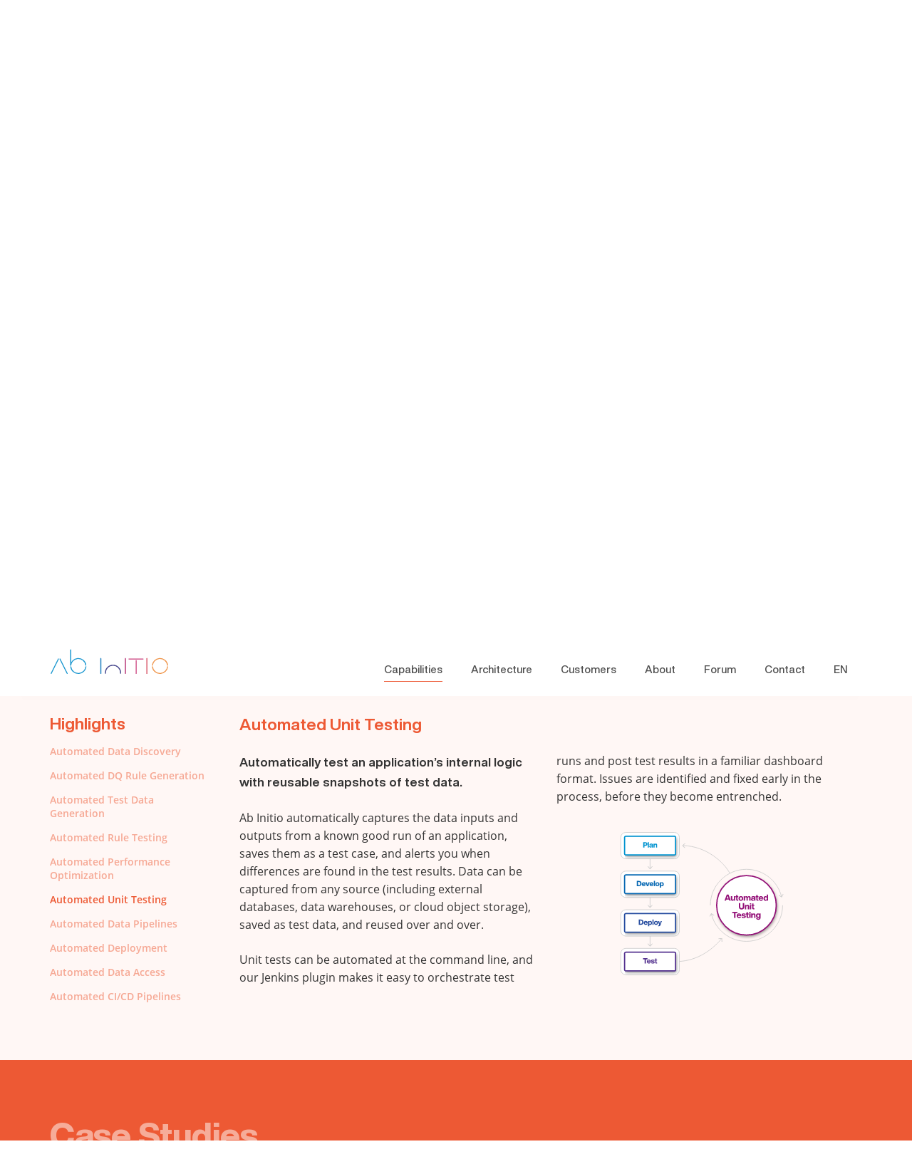

--- FILE ---
content_type: text/html; charset=utf-8
request_url: https://www.abinitio.com/en/automation/automated-unit-testing/
body_size: 108694
content:
<!DOCTYPE html>
<html lang="replaced-on-the-fly" >
  <head>
    <noscript>
      <div style="position: relative; z-index: 999; background: #ec6238; color:white; font-family: Verdana; padding: 1rem">WARNING: This site only works in a modern, evergreen browser with javascript enabled. IE11 is not supported.</div>
    </noscript>

    <meta charset="utf-8" />
    <meta property="og:title" content="The Agile Data Platform" />
    <!-- <meta property="og:url" content="https://www.abinitio.com" /> -->
    <meta property="og:image" content="https://www.abinitio.com/pub/abinitio-og.jpg" />
    <meta property="og:type" content="website" />
    <!-- <meta property="og:description" content="The high performance data platform" /> -->
    <meta name="viewport" content="width=device-width, initial-scale=1" />
    <meta name="msvalidate.01" content="2CE2E71B147A02032119BB4BFF0275FC" /> <!-- Bing -->

    <link rel="apple-touch-icon" href="/pub/touch-icon_180x180.png" />
    <link rel="icon" href="/favicon_48x48.png" />

    <title>Automation Capability | Ab Initio</title>

		

		<link rel="modulepreload" href="/./_app/start-b2d87ae8.js">
		<link rel="modulepreload" href="/./_app/chunks/vendor-c9884265.js">
		<link rel="modulepreload" href="/./_app/pages/__layout.svelte-5eac68d2.js">
		<link rel="modulepreload" href="/./_app/chunks/utils-b1cb5a1f.js">
		<link rel="modulepreload" href="/./_app/chunks/variables-37e15469.js">
		<link rel="modulepreload" href="/./_app/chunks/ImgPopper-f0db7efc.js">
		<link rel="modulepreload" href="/./_app/chunks/stores-a5b0fa73.js">
		<link rel="modulepreload" href="/./_app/chunks/data-fe562361.js">
		<link rel="modulepreload" href="/./_app/pages/[locale]/[capability]/[highlight].svelte-cb960343.js">
		<link rel="modulepreload" href="/./_app/chunks/Carousel1-f866c33b.js">
		<link rel="modulepreload" href="/./_app/chunks/Lk-d5772b37.js">
		<link rel="modulepreload" href="/./_app/chunks/Elevator-7fd19f7f.js">
		<link rel="modulepreload" href="/./_app/chunks/CaseStudyCarousel-2ed3ece0.js">
		<link rel="modulepreload" href="/./_app/chunks/CaseStudy-e9ac9950.js">
		<link rel="modulepreload" href="/./_app/chunks/CaseStudyFlipper-7d16e476.js">
		<link rel="modulepreload" href="/./_app/chunks/Highlight-6ee63402.js">
		<link rel="modulepreload" href="/./_app/chunks/MenuBar-cba855d6.js">
		<link rel="modulepreload" href="/./_app/chunks/locales-a3c4e403.js">
		<link rel="modulepreload" href="/./_app/chunks/PageTurner-f26af80b.js">
		<link rel="modulepreload" href="/./_app/chunks/Footer-febd4909.js">
		<link rel="stylesheet" href="/./_app/assets/start-25a78b07.css">
		<link rel="stylesheet" href="/./_app/assets/pages/__layout.svelte-924f3f0f.css">
		<link rel="stylesheet" href="/./_app/assets/main-77182b92.css">
		<link rel="stylesheet" href="/./_app/assets/ImgPopper-feafa249.css">
		<link rel="stylesheet" href="/./_app/assets/pages/[locale]/[capability]/index.svelte-a513b10b.css">
		<link rel="stylesheet" href="/./_app/assets/Carousel1-69d9912e.css">
		<link rel="stylesheet" href="/./_app/assets/CaseStudyCarousel-0ab0fa97.css">
		<link rel="stylesheet" href="/./_app/assets/CaseStudy-1ed0d986.css">
		<link rel="stylesheet" href="/./_app/assets/CaseStudyFlipper-868adda1.css">
		<link rel="stylesheet" href="/./_app/assets/Highlight-f5c1154d.css">
		<link rel="stylesheet" href="/./_app/assets/MenuBar-709ca824.css">
		<link rel="stylesheet" href="/./_app/assets/Footer-e802735e.css">

		<script type="module">
			import { start } from "/./_app/start-b2d87ae8.js";
			start({
				target: document.querySelector("#svelte"),
				paths: {"base":"","assets":"/."},
				session: {},
				host: location.host,
				route: true,
				spa: false,
				trailing_slash: "always",
				hydrate: {
					status: 200,
					error: null,
					nodes: [
						import("/./_app/pages/__layout.svelte-5eac68d2.js"),
						import("/./_app/pages/[locale]/[capability]/[highlight].svelte-cb960343.js")
					],
					page: {
						host: location.host, // TODO this is redundant
						path: "/en/automation/automated-unit-testing/",
						query: new URLSearchParams(""),
						params: {"locale":"en","capability":"automation","highlight":"automated-unit-testing"}
					}
				}
			});
		</script>
  </head>
  <body style='margin: 0'>
    <div id="svelte">




<div id="stickyTop" class="svelte-1qxbwh6"></div>





<div class="">



<spacer style="display: block; height: 96px"></spacer>

<nav class="nav  svelte-1o2itl"><div class="nav-desktop container container-xl d-flex align-items-end px-15 position-relative svelte-1o2itl"><a href="/en/" title="Ab Initio" rel="external"><img class="logo logo-size flex-shrink-1 svelte-1o2itl" src="/default/img/dist/ab-logo.svg" alt="Ab Initio" data-dont-expand="dont-expand"></a>
      <div class="flex-grow-1 pt-15 d-flex justify-content-end align-items-end">

<div class="drop-down-menu nav-item svelte-tc6ln4 active"><span class="underline" slot="underline" style="background-color: #ed5934"></span>
  <a href="##" class="nav-link link svelte-tc6ln4"><!-- HTML_TAG_START -->Capabilities<!-- HTML_TAG_END --></a>
  <div class="dropdown-menu-list dropdown-menu-list-products svelte-tc6ln4"><ul class="nav-submenu"><li class="nav-item-sublink svelte-1o2itl">
                    <a class="sublink" href="/en/data-processing-platform/" style="color: #0093d0"><!-- HTML_TAG_START -->Data Processing Platform<!-- HTML_TAG_END --></a>
                  
                </li><li class="nav-item-sublink svelte-1o2itl">
                    <a class="sublink" href="/en/cloud-native/" style="color: #0668b3"><!-- HTML_TAG_START -->Cloud Native<!-- HTML_TAG_END --></a>
                  
                </li><li class="nav-item-sublink svelte-1o2itl">
                    <a class="sublink" href="/en/real-time-digital-enablement/" style="color: #254c9f"><!-- HTML_TAG_START -->Real-Time Digital Enablement<!-- HTML_TAG_END --></a>
                  
                </li><li class="nav-item-sublink svelte-1o2itl">
                    <a class="sublink" href="/en/futureproofing-legacy-modernization/" style="color: #54328f"><!-- HTML_TAG_START -->Futureproofing & Modernization<!-- HTML_TAG_END --></a>
                  
                </li><li class="nav-item-sublink svelte-1o2itl">
                    <a class="sublink" href="/en/searching-scoring-matching/" style="color: #930f77"><!-- HTML_TAG_START -->Searching, Scoring & Matching<!-- HTML_TAG_END --></a>
                  
                </li><li class="nav-item-sublink svelte-1o2itl">
                    <a class="sublink" href="/en/bi-analytics-data-engineering/" style="color: #bd006f"><!-- HTML_TAG_START -->BI, Analytics & Data Engineering<!-- HTML_TAG_END --></a>
                  
                </li><li class="nav-item-sublink svelte-1o2itl">
                    <a class="sublink" href="/en/decision-automation/" style="color: #d2075c"><!-- HTML_TAG_START -->Decision Automation<!-- HTML_TAG_END --></a>
                  
                </li><li class="nav-item-sublink svelte-1o2itl">
                    <a class="sublink" href="/en/self-service-empowerment/" style="color: #e43040"><!-- HTML_TAG_START -->Self-Service Empowerment<!-- HTML_TAG_END --></a>
                  
                </li><li class="nav-item-sublink svelte-1o2itl">
                    <a class="sublink" href="/en/automation/" style="color: #ed5934"><!-- HTML_TAG_START -->Automation<!-- HTML_TAG_END --></a>
                  
                </li><li class="nav-item-sublink svelte-1o2itl">
                    <a class="sublink" href="/en/data-catalog-quality-governance/" style="color: #f68428"><!-- HTML_TAG_START -->Data Catalog, Quality & Governance<!-- HTML_TAG_END --></a>
                  
                </li></ul></div>
</div>
        <div class="nav-item"><span class="underline" style="background-color: #08839a"></span>
            <a class="nav-link link" href="/en/architecture/"><!-- HTML_TAG_START -->Architecture<!-- HTML_TAG_END -->
            </a>
          </div><div class="nav-item"><span class="underline" style="background-color: #bad739"></span>
            <a class="nav-link link" href="/en/customers-case-studies/"><!-- HTML_TAG_START -->Customers<!-- HTML_TAG_END -->
            </a>
          </div><div class="nav-item"><span class="underline" style="background-color: #0093d0"></span>
            <a class="nav-link link" href="/en/about-ab-initio/"><!-- HTML_TAG_START -->About<!-- HTML_TAG_END -->
            </a>
          </div><div class="nav-item"><span class="underline" style="background-color: #54328f"></span>
            <a class="nav-link link" href="/en/forum/"><!-- HTML_TAG_START -->Forum<!-- HTML_TAG_END -->
            </a>
          </div><div class="nav-item"><span class="underline" style="background-color: #f9ae3a"></span>
            <a class="nav-link link" href="/en/contact/"><!-- HTML_TAG_START -->Contact<!-- HTML_TAG_END -->
            </a>
          </div>
        
          

<div class="drop-down-menu nav-item svelte-tc6ln4">
  <a href="##" class="nav-link link svelte-tc6ln4"><!-- HTML_TAG_START -->EN<!-- HTML_TAG_END --></a>
  <div class="dropdown-menu-list  svelte-tc6ln4"><div class="languagePicker "><button type="button" class="link  svelte-77pccq" title="German">Deutsch
    </button><button type="button" class="link  svelte-77pccq" title="English">English
    </button><button type="button" class="link  svelte-77pccq" title="Spanish">Español
    </button><button type="button" class="link  svelte-77pccq" title="French">Français
    </button><button type="button" class="link  svelte-77pccq" title="Italian">Italiano
    </button><button type="button" class="link  svelte-77pccq" title="Japanese">日本語
    </button>
</div></div>
</div></div></div></nav>


<div><section class="section-banner header-padding" style="--primary-color:#ed5934"><div class="container container-xl"><div class="section-title alt-font py-25 mb-35"><h1 style="color: var(--title-color)"><!-- HTML_TAG_START -->Capability<!-- HTML_TAG_END --><br>
            <span class="text-primary primary-colour" style="color: #ed5934 !important"><!-- HTML_TAG_START -->Automation<!-- HTML_TAG_END --></span></h1></div>
        <div class="text-box row mb-30 mb-xl-40"><div class="col-12 col-md-6 pt-10"><!-- HTML_TAG_START -->
      <p>Organizations must be able to respond quickly when business needs change. However, in many large organizations, the technical teams are often viewed as a bottleneck that slows the drive to adapt to the customer and the industry. One key to achieving agility is automation. Although many processes require oversight or approval, many other processes &mdash; understanding the meaning of data, optimization, unit testing, and deployment of applications&nbsp; &mdash; can be automated.</p>

      <p>Most technology treats metadata as passive information &mdash; used purely for understanding. In contrast, Ab&nbsp;Initio treats metadata as active information that drives operational processes and helps organizations understand their systems.</p>

      <p>The heart of Ab&nbsp;Initio technology is a processing engine that combines this metadata with just-in-time processing. This enables an application to adapt at runtime to the provided metadata &mdash; the rules, data formats, data stores, and so on. This is the basis for true automation that can unlock significant savings for a large company.</p>
    <!-- HTML_TAG_END --></div>
          <div id="capability-motivation" class="col-12 col-md-6 gray-700-title d-none d-md-block pl-md-40 pl-xl-90 svelte-12oklrf"><!-- HTML_TAG_START -->
      <h2>Reduce time to market and improve quality through automation</h2>
    <!-- HTML_TAG_END --></div></div></div></section>

    <section class="section-articles pb-0" id="highlights" data-hotspot="highlights"><div class="container container-xl pb-30 pb-xl-45"><h3 style="color:#ed5934"><!-- HTML_TAG_START -->Learn more about how Ab&nbsp;Initio can help your organization automate its&#xa0;data and governance systems:<!-- HTML_TAG_END --></h3></div>
      <carousel class="svelte-1mbe785" style="background-color: #ed59340C  ;--primary-color: #ed5934; --secondary-color: " tabindex="0"><div class="container container-xl position-relative" xstyle="background: pink; height: 20px;"></div>
  <div class="container container-xl position-relative"><div class="d-flex flex-row">

<div style=""><div class="elevator-car position-relative pb-80" style="xcolor: white; --non-active-color: #ed593480"><h3 class="header font-weight-bold svelte-1mbe785"><!-- HTML_TAG_START -->Highlights<!-- HTML_TAG_END --></h3>
          <div class="slideEntry svelte-1mbe785 active"><!-- HTML_TAG_START -->Automated Data Discovery<!-- HTML_TAG_END --></div><div class="slideEntry svelte-1mbe785"><!-- HTML_TAG_START -->Automated DQ Rule Generation<!-- HTML_TAG_END --></div><div class="slideEntry svelte-1mbe785"><!-- HTML_TAG_START -->Automated Test Data Generation<!-- HTML_TAG_END --></div><div class="slideEntry svelte-1mbe785"><!-- HTML_TAG_START -->Automated Rule Testing<!-- HTML_TAG_END --></div><div class="slideEntry svelte-1mbe785"><!-- HTML_TAG_START -->Automated Performance Optimization<!-- HTML_TAG_END --></div><div class="slideEntry svelte-1mbe785"><!-- HTML_TAG_START -->Automated Unit Testing<!-- HTML_TAG_END --></div><div class="slideEntry svelte-1mbe785"><!-- HTML_TAG_START -->Automated Data Pipelines<!-- HTML_TAG_END --></div><div class="slideEntry svelte-1mbe785"><!-- HTML_TAG_START -->Automated Deployment<!-- HTML_TAG_END --></div><div class="slideEntry svelte-1mbe785"><!-- HTML_TAG_START -->Automated Data Access<!-- HTML_TAG_END --></div><div class="slideEntry svelte-1mbe785"><!-- HTML_TAG_START -->Automated CI/CD Pipelines<!-- HTML_TAG_END --></div></div></div>    
      <div class="carousel svelte-1mbe785" style="--slide-width: 100%"><div class="Slide svelte-1mbe785">
          <div class="list-bullet"><div class="position-relative  "><div class="card-highlight pt-25 px-15 pb-70 svelte-1nq6h16">
  <h3 class="mb-25" style="color: #ed5934"><!-- HTML_TAG_START -->Automated Data Discovery<!-- HTML_TAG_END --></h3>
  <div style="column-count: 2; column-gap: 32px"><h5 class="font-weight-bold svelte-1nq6h16"><!-- HTML_TAG_START -->
          <p>Discover the meaning of your data with Ab&nbsp;Initio&rsquo;s advanced data discovery capabilities.</p>
        <!-- HTML_TAG_END --></h5>
    
    <div><!-- HTML_TAG_START -->
          <p>Ab&nbsp;Initio&rsquo;s semantic discovery uses advanced algorithms and machine learning to scan your data and automatically create an inventory of its content. This discovered information helps you understand the characteristics of the data and its relationships to other data in the company. Relationship types include a foreign key relationship, a calculation relationship, and relationships to important business concepts such as credit card number, customer name, and country identifier. These automated capabilities can reduce project time by up to 90%, reducing a years-long effort for a large data cataloging project to mere weeks.</p>
          <p>Because all Ab&nbsp;Initio products are built on the same fundamental technology and are tightly integrated, our semantic discovery capabilities drive automation across multiple products and use cases. For example, semantic discovery enables the autogeneration of data quality rules, provides a foundation for protecting personal data, enables self-service data ingestion, and much more.</p>
        <!-- HTML_TAG_END --></div>
    <img class="py-0" src="/en/files/media/Sept-3-All-Graphics/SemanticDiscovery.svg" alt="Automated Data Discovery" xstyle="float:left; margin-bottom: 1rem; margin-right: 1rem; max-width: 320px"></div>
</div></div></div></div>          
        </div></div></div>
</carousel></section>
  
    <section data-hotspot="caseStudy" class="RefinerSection" style="overflow: hidden; background-color: #ed5934;" tabindex="0">
  
  <div class="container container-xl" id="sizerDiv"><div class="section-title py-30 pt-xl-80 pb-xl-70"><h1 class="text-white"><span class="d-block" style="opacity: 0.5">Case Studies</span>
        <!-- HTML_TAG_START -->Automation<!-- HTML_TAG_END --></h1></div></div></section>

<div style="background-color: #ed5934; padding-bottom: 1rem"><carousel class="svelte-1mbe785 useDarkOnLightTheme" style="background-color: #ed59340C  ;--primary-color: #ed5934; --secondary-color: undefined" tabindex="0"><div class="container container-xl position-relative" xstyle="background: pink; height: 20px;"></div>
  <div class="container container-xl position-relative"><div class="d-flex flex-row">

<div style=""><div class="elevator-car position-relative pb-80" style="xcolor: white; --non-active-color: #ed593480"><h3 class="header font-weight-bold svelte-1mbe785"><!-- HTML_TAG_START -->Case Studies<!-- HTML_TAG_END --></h3>
          <div class="slideEntry svelte-1mbe785 active"><!-- HTML_TAG_START -->A Credit Card Provider Moves to the Cloud<!-- HTML_TAG_END --></div><div class="slideEntry svelte-1mbe785"><!-- HTML_TAG_START -->How Do You Test with Real Data and Maintain Anonymity?<!-- HTML_TAG_END --></div><div class="slideEntry svelte-1mbe785"><!-- HTML_TAG_START -->How Do You Automate Complex, Infrequent Transactions?<!-- HTML_TAG_END --></div><div class="slideEntry svelte-1mbe785"><!-- HTML_TAG_START -->Paying Bills Reliably Can Be a Problem. It Needn&rsquo;t Be.<!-- HTML_TAG_END --></div><div class="slideEntry svelte-1mbe785"><!-- HTML_TAG_START -->Taking Control of Testing<!-- HTML_TAG_END --></div><div class="slideEntry svelte-1mbe785"><!-- HTML_TAG_START -->Marketing in the Now<!-- HTML_TAG_END --></div><div class="slideEntry svelte-1mbe785"><!-- HTML_TAG_START -->Enterprise Data Quality Management<!-- HTML_TAG_END --></div><div class="slideEntry svelte-1mbe785"><!-- HTML_TAG_START -->Addressing Data Quality<!-- HTML_TAG_END --></div><div class="slideEntry svelte-1mbe785"><!-- HTML_TAG_START -->A Global Bank Drills Down<!-- HTML_TAG_END --></div></div></div>    
      <div class="carousel svelte-1mbe785" style="--slide-width: 100%"><div class="Slide svelte-1mbe785">
          <div class="list-bullet"><div class="position-relative  "><div class="case-study-item text-white hr-white pb-50 xpb-xl-135 svelte-jvknep" id="a-credit-card-provider-moves-to-the-cloud" style="padding: 1rem"><div><h2 class="mb-20 color-inherit">
      <!-- HTML_TAG_START -->A Credit Card Provider Moves to the Cloud<!-- HTML_TAG_END --></h2></div>
  <div><h4 class="color-inherit p0"><!-- HTML_TAG_START -->
      <p>Migrating decades of development from on premises to the cloud could involve years of work. Or it could be done with Ab&nbsp;Initio.</p>
    <!-- HTML_TAG_END --></h4></div>
  <div class="big-article big-article-v2 list-bullet mt-35" style="column-count: var(--case-study-column-count)">
    <img src="/en/files/media/New-Case-Studies-White/CreditCardProviderMoves_White.svg" data-bg-color="#ed5934" alt="Ab initio" style="float: left; max-width: 350px; margin: 0 1rem 1rem 0">
    <div class="overview"><!-- HTML_TAG_START -->
      <p>A major US credit card provider built one of the world&rsquo;s most innovative Business Intelligence environments using Ab&nbsp;Initio software. After decades of on-premises software development and operations, they decided to take advantage of new technologies, eliminate local data centers, and move to the cloud.</p>
    <!-- HTML_TAG_END --></div>
    <div><!-- HTML_TAG_START -->
      <p>Moving a system that had been developed over a span of 20 years is not an easy prospect. The data was stored in a very large, expensive data warehouse. There were over 100,000 lines of SQL, including vendor-specific SQL. There were thousands of Ab&nbsp;Initio graphs. They did not have detailed information on exactly which graphs were running, how often they ran, and which parameters they ran with. That information was buried in the job scheduling system and in the shell scripts that launched the jobs, and it needed to be unearthed before proceeding with the migration.</p>

      <p>Because automation was the key to this migration effort, they worked with Ab&nbsp;Initio to build the automation machinery. In some cases, Ab&nbsp;Initio provided out-of-the-box automation tools and translators. In other cases, the two teams worked together to build custom automation tools. Automated translation of Ab&nbsp;Initio&ndash;based application logic is possible because of Ab&nbsp;Initio&rsquo;s unique structure and metadata-driven processing model. Ab&nbsp;Initio&rsquo;s analysis tools automatically documented the various job and data dependencies. Ab&nbsp;Initio&ndash;developed tools also analyzed hundreds of thousands of runtime log files.</p>

      <p>This migration took 18 months, a remarkably short time for a project of this magnitude. Working with Ab&nbsp;Initio, the credit card provider ended up with a more resilient system capable of taking advantage of the latest technologies, and they saved millions of dollars.</p>
    <!-- HTML_TAG_END --></div>
    <hr style="margin-bottom: 1.3rem;" class="svelte-jvknep">
    <div><strong>Region: </strong><span><!-- HTML_TAG_START -->Americas<!-- HTML_TAG_END --></span></div>
    <div><strong>Industry: </strong><span><!-- HTML_TAG_START -->Financial Services<!-- HTML_TAG_END --></span></div>
    <div><strong>Keywords: </strong><span><!-- HTML_TAG_START -->Automation; Cloud Native; Futureproofing & Modernization<!-- HTML_TAG_END --></span></div>
    <hr style="margin-top: 1.3rem;" class="svelte-jvknep"></div>
</div></div></div></div>          
        </div></div></div>
</carousel></div></div>

<footer class="footer bg-gray-150 py-20 pt-md-50 pb-md-40 pt-xl-65 svelte-5xvj13"><div><div class="container container-xl"><div class="mb-25 mb-xl-45 footer-links col-12 col-md-12 col-lg-10 col-xl-9 pr-xl-50 pl-0"><h4 class="mb-25 text-gray-610" id="siteMap" data-hotspot="siteMap">Site Map</h4>
        <ul><li><a href="/en/" rel="external"><!-- HTML_TAG_START -->Home<!-- HTML_TAG_END --></a></li><li><a href="/en/architecture/"><!-- HTML_TAG_START -->Architecture<!-- HTML_TAG_END --></a></li><li><a href="/en/customers-case-studies/"><!-- HTML_TAG_START -->Customers<!-- HTML_TAG_END --></a></li><li><a href="/en/about-ab-initio/"><!-- HTML_TAG_START -->About<!-- HTML_TAG_END --></a></li><li><a href="/en/forum/"><!-- HTML_TAG_START -->Forum<!-- HTML_TAG_END --></a></li><li><a href="/en/contact/"><!-- HTML_TAG_START -->Contact<!-- HTML_TAG_END --></a></li><li><a href="/en/product-list/"><!-- HTML_TAG_START -->Product List<!-- HTML_TAG_END --></a></li><li><a href="/en/security-advisories/"><!-- HTML_TAG_START -->Security Advisories<!-- HTML_TAG_END --></a></li></ul></div>
      <div class="mb-15"><h4 class="text-gray-610"><!-- HTML_TAG_START -->Capabilities<!-- HTML_TAG_END --></h4></div>
      <div class="row no-gutters"><div class="col-12 col-md-6 pr-md-20 pr-lg-50 pr-xl-80"><div class="footer-box" data-capability-slug="data-processing-platform"><div class="position-relative d-flex align-items-center"><a class="link-collapse flex-shrink-1" href="/en/data-processing-platform/"><h5><!-- HTML_TAG_START -->Data Processing Platform<!-- HTML_TAG_END --></h5>
                </a>
                <span class="small-cross-collapse flex-grow-1" data-toggle="collapse" href="#column-one-footer-box-1" role="button" aria-label="Toggle highlights" aria-expanded="false"></span></div>
              <div class="collapse" id="column-one-footer-box-1"><ul><li><a href="/en/data-processing-platform/graphical-development/"><!-- HTML_TAG_START -->Graphical Development<!-- HTML_TAG_END --></a></li><li><a href="/en/data-processing-platform/batch-real-time-processing/"><!-- HTML_TAG_START -->Batch & Real-Time Processing<!-- HTML_TAG_END --></a></li><li><a href="/en/data-processing-platform/distributed-execution/"><!-- HTML_TAG_START -->Distributed Execution<!-- HTML_TAG_END --></a></li><li><a href="/en/data-processing-platform/platform-independence/"><!-- HTML_TAG_START -->Platform Independence<!-- HTML_TAG_END --></a></li><li><a href="/en/data-processing-platform/elastic-scaling/"><!-- HTML_TAG_START -->Elastic Scaling<!-- HTML_TAG_END --></a></li><li><a href="/en/data-processing-platform/just-in-time-engine/"><!-- HTML_TAG_START -->Just-In-Time Engine<!-- HTML_TAG_END --></a></li><li><a href="/en/data-processing-platform/web-services-microservices/"><!-- HTML_TAG_START -->Web Services & Microservices<!-- HTML_TAG_END --></a></li><li><a href="/en/data-processing-platform/data-formats-connectors/"><!-- HTML_TAG_START -->Data Formats & Connectors<!-- HTML_TAG_END --></a></li><li><a href="/en/data-processing-platform/metadata-driven-applications/"><!-- HTML_TAG_START -->Metadata-Driven Applications<!-- HTML_TAG_END --></a></li>
                  
                </ul></div>
            </div><div class="footer-box" data-capability-slug="cloud-native"><div class="position-relative d-flex align-items-center"><a class="link-collapse flex-shrink-1" href="/en/cloud-native/"><h5><!-- HTML_TAG_START -->Cloud Native<!-- HTML_TAG_END --></h5>
                </a>
                <span class="small-cross-collapse flex-grow-1" data-toggle="collapse" href="#column-one-footer-box-2" role="button" aria-label="Toggle highlights" aria-expanded="false"></span></div>
              <div class="collapse" id="column-one-footer-box-2"><ul><li><a href="/en/cloud-native/getting-to-the-cloud/"><!-- HTML_TAG_START -->Getting to the Cloud<!-- HTML_TAG_END --></a></li><li><a href="/en/cloud-native/12-factors/"><!-- HTML_TAG_START -->12 Factors<!-- HTML_TAG_END --></a></li><li><a href="/en/cloud-native/cloud-portability/"><!-- HTML_TAG_START -->Cloud Portability<!-- HTML_TAG_END --></a></li><li><a href="/en/cloud-native/automated-provisioning/"><!-- HTML_TAG_START -->Automated Provisioning<!-- HTML_TAG_END --></a></li><li><a href="/en/cloud-native/productivity-in-the-cloud/"><!-- HTML_TAG_START -->Productivity in the Cloud<!-- HTML_TAG_END --></a></li><li><a href="/en/cloud-native/cloud-connectors/"><!-- HTML_TAG_START -->Cloud Connectors<!-- HTML_TAG_END --></a></li><li><a href="/en/cloud-native/devops-and-ci-cd/"><!-- HTML_TAG_START -->DevOps and CI/CD<!-- HTML_TAG_END --></a></li><li><a href="/en/cloud-native/microservices/"><!-- HTML_TAG_START -->Microservices<!-- HTML_TAG_END --></a></li><li><a href="/en/cloud-native/processing-efficiency/"><!-- HTML_TAG_START -->Processing Efficiency<!-- HTML_TAG_END --></a></li><li><a href="/en/cloud-native/elastic-serverless-applications/"><!-- HTML_TAG_START -->Elastic & Serverless Applications<!-- HTML_TAG_END --></a></li>
                  
                </ul></div>
            </div><div class="footer-box" data-capability-slug="real-time-digital-enablement"><div class="position-relative d-flex align-items-center"><a class="link-collapse flex-shrink-1" href="/en/real-time-digital-enablement/"><h5><!-- HTML_TAG_START -->Real-Time Digital Enablement<!-- HTML_TAG_END --></h5>
                </a>
                <span class="small-cross-collapse flex-grow-1" data-toggle="collapse" href="#column-one-footer-box-3" role="button" aria-label="Toggle highlights" aria-expanded="false"></span></div>
              <div class="collapse" id="column-one-footer-box-3"><ul><li><a href="/en/real-time-digital-enablement/real-time-streaming/"><!-- HTML_TAG_START -->Real-Time Streaming<!-- HTML_TAG_END --></a></li><li><a href="/en/real-time-digital-enablement/microservices/"><!-- HTML_TAG_START -->Microservices<!-- HTML_TAG_END --></a></li><li><a href="/en/real-time-digital-enablement/real-time-stateful-services/"><!-- HTML_TAG_START -->Real-Time Stateful Services<!-- HTML_TAG_END --></a></li><li><a href="/en/real-time-digital-enablement/in-memory-computing/"><!-- HTML_TAG_START -->In-Memory Computing<!-- HTML_TAG_END --></a></li><li><a href="/en/real-time-digital-enablement/elastic-scaling/"><!-- HTML_TAG_START -->Elastic Scaling<!-- HTML_TAG_END --></a></li><li><a href="/en/real-time-digital-enablement/resilience-dr/"><!-- HTML_TAG_START -->Resilience & DR<!-- HTML_TAG_END --></a></li><li><a href="/en/real-time-digital-enablement/graphical-development/"><!-- HTML_TAG_START -->Graphical Development<!-- HTML_TAG_END --></a></li><li><a href="/en/real-time-digital-enablement/business-rules-model-execution/"><!-- HTML_TAG_START -->Business Rules & Model Execution<!-- HTML_TAG_END --></a></li><li><a href="/en/real-time-digital-enablement/api-orchestration/"><!-- HTML_TAG_START -->API Orchestration<!-- HTML_TAG_END --></a></li>
                  
                </ul></div>
            </div><div class="footer-box" data-capability-slug="futureproofing-legacy-modernization"><div class="position-relative d-flex align-items-center"><a class="link-collapse flex-shrink-1" href="/en/futureproofing-legacy-modernization/"><h5><!-- HTML_TAG_START -->Futureproofing & Modernization<!-- HTML_TAG_END --></h5>
                </a>
                <span class="small-cross-collapse flex-grow-1" data-toggle="collapse" href="#column-one-footer-box-4" role="button" aria-label="Toggle highlights" aria-expanded="false"></span></div>
              <div class="collapse" id="column-one-footer-box-4"><ul><li><a href="/en/futureproofing-legacy-modernization/build-once-run-anywhere/"><!-- HTML_TAG_START -->Build Once, Run Anywhere<!-- HTML_TAG_END --></a></li><li><a href="/en/futureproofing-legacy-modernization/containers-and-kubernetes/"><!-- HTML_TAG_START -->Containers and Kubernetes<!-- HTML_TAG_END --></a></li><li><a href="/en/futureproofing-legacy-modernization/hybrid-cloud/"><!-- HTML_TAG_START -->Public and Hybrid Cloud<!-- HTML_TAG_END --></a></li><li><a href="/en/futureproofing-legacy-modernization/hadoop/"><!-- HTML_TAG_START -->Hadoop<!-- HTML_TAG_END --></a></li><li><a href="/en/futureproofing-legacy-modernization/z-os-mainframe/"><!-- HTML_TAG_START -->z/OS Mainframe<!-- HTML_TAG_END --></a></li><li><a href="/en/futureproofing-legacy-modernization/mainframe-application-conversion/"><!-- HTML_TAG_START -->Mainframe Application Modernization<!-- HTML_TAG_END --></a></li><li><a href="/en/futureproofing-legacy-modernization/integration-technology-conversion/"><!-- HTML_TAG_START -->Integration Technology Conversion<!-- HTML_TAG_END --></a></li><li><a href="/en/futureproofing-legacy-modernization/data-warehouse-conversion/"><!-- HTML_TAG_START -->Data Warehouse Conversion<!-- HTML_TAG_END --></a></li><li><a href="/en/futureproofing-legacy-modernization/hardware-and-software-upgrades/"><!-- HTML_TAG_START -->Hardware and Software Upgrades<!-- HTML_TAG_END --></a></li><li><a href="/en/futureproofing-legacy-modernization/application-discovery/"><!-- HTML_TAG_START -->Application Discovery<!-- HTML_TAG_END --></a></li><li><a href="/en/futureproofing-legacy-modernization/seamlessly-include-a-range-of-technologies-in-the-ecosystem/"><!-- HTML_TAG_START -->Seamlessly include a range of technologies in the ecosystem<!-- HTML_TAG_END --></a></li><li><a href="/en/futureproofing-legacy-modernization/avoid-the-pain-of-migration/"><!-- HTML_TAG_START -->Avoid the pain of migration<!-- HTML_TAG_END --></a></li>
                  
                </ul></div>
            </div><div class="footer-box" data-capability-slug="searching-scoring-matching"><div class="position-relative d-flex align-items-center"><a class="link-collapse flex-shrink-1" href="/en/searching-scoring-matching/"><h5><!-- HTML_TAG_START -->Searching, Scoring & Matching<!-- HTML_TAG_END --></h5>
                </a>
                <span class="small-cross-collapse flex-grow-1" data-toggle="collapse" href="#column-one-footer-box-5" role="button" aria-label="Toggle highlights" aria-expanded="false"></span></div>
              <div class="collapse" id="column-one-footer-box-5"><ul><li><a href="/en/searching-scoring-matching/rules-based-matching/"><!-- HTML_TAG_START -->Rules-Based Matching<!-- HTML_TAG_END --></a></li><li><a href="/en/searching-scoring-matching/tunable-match-thresholds/"><!-- HTML_TAG_START -->Tunable Match Thresholds<!-- HTML_TAG_END --></a></li><li><a href="/en/searching-scoring-matching/reduced-false-positives-false-negatives/"><!-- HTML_TAG_START -->Reduced False Positives & False Negatives<!-- HTML_TAG_END --></a></li><li><a href="/en/searching-scoring-matching/high-performance-scalability/"><!-- HTML_TAG_START -->High Performance & Scalability<!-- HTML_TAG_END --></a></li><li><a href="/en/searching-scoring-matching/traceability/"><!-- HTML_TAG_START -->Traceability<!-- HTML_TAG_END --></a></li><li><a href="/en/searching-scoring-matching/clustering-accuracy/"><!-- HTML_TAG_START -->Clustering Accuracy<!-- HTML_TAG_END --></a></li><li><a href="/en/searching-scoring-matching/matching-inconsistent-incomplete-data/"><!-- HTML_TAG_START -->Matching Inconsistent & Incomplete Data<!-- HTML_TAG_END --></a></li><li><a href="/en/searching-scoring-matching/really-know-your-customer-rkyc/"><!-- HTML_TAG_START -->Really Know Your Customer (RKYC)<!-- HTML_TAG_END --></a></li><li><a href="/en/searching-scoring-matching/transaction-screening/"><!-- HTML_TAG_START -->Transaction Screening<!-- HTML_TAG_END --></a></li><li><a href="/en/searching-scoring-matching/regulatory-compliance/"><!-- HTML_TAG_START -->Regulatory Compliance<!-- HTML_TAG_END --></a></li><li><a href="/en/searching-scoring-matching/preprocessing-options/"><!-- HTML_TAG_START -->Preprocessing Options<!-- HTML_TAG_END --></a></li>
                  
                </ul></div>
            </div></div>
        <div class="col-12 col-md-6 pl-md-20 pl-lg-50 pl-xl-80"><div class="footer-box" data-capability-slug="bi-analytics-data-engineering"><div class="position-relative d-flex align-items-center"><a class="link-collapse flex-shrink-1" href="/en/bi-analytics-data-engineering/"><h5><!-- HTML_TAG_START -->BI, Analytics & Data Engineering<!-- HTML_TAG_END --></h5>
                </a>
                <span class="small-cross-collapse flex-grow-1" data-toggle="collapse" href="#column-two-footer-box-1" role="button" aria-label="Toggle highlights" aria-expanded="false"></span></div>
              <div class="collapse" id="column-two-footer-box-1"><ul><li><a href="/en/bi-analytics-data-engineering/data-wrangling/"><!-- HTML_TAG_START -->Data Wrangling<!-- HTML_TAG_END --></a></li><li><a href="/en/bi-analytics-data-engineering/feature-engineering/"><!-- HTML_TAG_START -->Feature Engineering<!-- HTML_TAG_END --></a></li><li><a href="/en/bi-analytics-data-engineering/model-execution-deployment/"><!-- HTML_TAG_START -->Model Execution & Deployment<!-- HTML_TAG_END --></a></li><li><a href="/en/bi-analytics-data-engineering/data-catalog/"><!-- HTML_TAG_START -->Data Catalog<!-- HTML_TAG_END --></a></li><li><a href="/en/bi-analytics-data-engineering/virtual-data-hub/"><!-- HTML_TAG_START -->Virtual Data Hub<!-- HTML_TAG_END --></a></li><li><a href="/en/bi-analytics-data-engineering/low-code-development/"><!-- HTML_TAG_START -->Low-Code Development<!-- HTML_TAG_END --></a></li><li><a href="/en/bi-analytics-data-engineering/testing-promotion/"><!-- HTML_TAG_START -->Testing & Promotion<!-- HTML_TAG_END --></a></li><li><a href="/en/bi-analytics-data-engineering/business-rules/"><!-- HTML_TAG_START -->Business Rules<!-- HTML_TAG_END --></a></li><li><a href="/en/bi-analytics-data-engineering/analytic-data-governance/"><!-- HTML_TAG_START -->Analytic Data Governance<!-- HTML_TAG_END --></a></li><li><a href="/en/bi-analytics-data-engineering/data-lakes-data-warehouses/"><!-- HTML_TAG_START -->Data Lakes & Data Warehouses<!-- HTML_TAG_END --></a></li>
                  
                </ul></div>
            </div><div class="footer-box" data-capability-slug="decision-automation"><div class="position-relative d-flex align-items-center"><a class="link-collapse flex-shrink-1" href="/en/decision-automation/"><h5><!-- HTML_TAG_START -->Decision Automation<!-- HTML_TAG_END --></h5>
                </a>
                <span class="small-cross-collapse flex-grow-1" data-toggle="collapse" href="#column-two-footer-box-2" role="button" aria-label="Toggle highlights" aria-expanded="false"></span></div>
              <div class="collapse" id="column-two-footer-box-2"><ul><li><a href="/en/decision-automation/end-to-end-decisions/"><!-- HTML_TAG_START -->End-to-End Decisions<!-- HTML_TAG_END --></a></li><li><a href="/en/decision-automation/360-entity-profiling/"><!-- HTML_TAG_START -->360&#xb0; Entity Profiling<!-- HTML_TAG_END --></a></li><li><a href="/en/decision-automation/real-time-context/"><!-- HTML_TAG_START -->Real-Time Context<!-- HTML_TAG_END --></a></li><li><a href="/en/decision-automation/event-triggers/"><!-- HTML_TAG_START -->Event Triggers<!-- HTML_TAG_END --></a></li><li><a href="/en/decision-automation/watched-states/"><!-- HTML_TAG_START -->Watched States<!-- HTML_TAG_END --></a></li><li><a href="/en/decision-automation/unlimited-scalability/"><!-- HTML_TAG_START -->Unlimited Scalability<!-- HTML_TAG_END --></a></li><li><a href="/en/decision-automation/deep-reach-integration/"><!-- HTML_TAG_START -->Deep Reach Integration<!-- HTML_TAG_END --></a></li><li><a href="/en/decision-automation/operational-resilience/"><!-- HTML_TAG_START -->Operational Resilience<!-- HTML_TAG_END --></a></li>
                  
                </ul></div>
            </div><div class="footer-box" data-capability-slug="self-service-empowerment"><div class="position-relative d-flex align-items-center"><a class="link-collapse flex-shrink-1" href="/en/self-service-empowerment/"><h5><!-- HTML_TAG_START -->Self-Service Empowerment<!-- HTML_TAG_END --></h5>
                </a>
                <span class="small-cross-collapse flex-grow-1" data-toggle="collapse" href="#column-two-footer-box-3" role="button" aria-label="Toggle highlights" aria-expanded="false"></span></div>
              <div class="collapse" id="column-two-footer-box-3"><ul><li><a href="/en/self-service-empowerment/business-rules/"><!-- HTML_TAG_START -->Business Rules<!-- HTML_TAG_END --></a></li><li><a href="/en/self-service-empowerment/simulation-rule-testing/"><!-- HTML_TAG_START -->Simulation & Rule Testing<!-- HTML_TAG_END --></a></li><li><a href="/en/self-service-empowerment/business-rule-lineage/"><!-- HTML_TAG_START -->Business Rule Lineage<!-- HTML_TAG_END --></a></li><li><a href="/en/self-service-empowerment/self-service-promotion/"><!-- HTML_TAG_START -->Self-Service Promotion<!-- HTML_TAG_END --></a></li><li><a href="/en/self-service-empowerment/no-code-data-transformation/"><!-- HTML_TAG_START -->No-Code Data Transformation<!-- HTML_TAG_END --></a></li><li><a href="/en/self-service-empowerment/data-catalog/"><!-- HTML_TAG_START -->Data Catalog<!-- HTML_TAG_END --></a></li><li><a href="/en/self-service-empowerment/data-democratization/"><!-- HTML_TAG_START -->Data Democratization<!-- HTML_TAG_END --></a></li><li><a href="/en/self-service-empowerment/enterprise-lineage/"><!-- HTML_TAG_START -->Enterprise Lineage<!-- HTML_TAG_END --></a></li><li><a href="/en/self-service-empowerment/business-metadata/"><!-- HTML_TAG_START -->Business Metadata<!-- HTML_TAG_END --></a></li><li><a href="/en/self-service-empowerment/metadata-driven-applications/"><!-- HTML_TAG_START -->Metadata-Driven Applications<!-- HTML_TAG_END --></a></li><li><a href="/en/self-service-empowerment/self-service-data-provisioning/"><!-- HTML_TAG_START -->Self-Service Data Provisioning<!-- HTML_TAG_END --></a></li>
                  
                </ul></div>
            </div><div class="footer-box" data-capability-slug="automation"><div class="position-relative d-flex align-items-center"><a class="link-collapse flex-shrink-1" href="/en/automation/"><h5><!-- HTML_TAG_START -->Automation<!-- HTML_TAG_END --></h5>
                </a>
                <span class="small-cross-collapse flex-grow-1" data-toggle="collapse" href="#column-two-footer-box-4" role="button" aria-label="Toggle highlights" aria-expanded="false"></span></div>
              <div class="collapse" id="column-two-footer-box-4"><ul><li><a href="/en/automation/automated-data-discovery/"><!-- HTML_TAG_START -->Automated Data Discovery<!-- HTML_TAG_END --></a></li><li><a href="/en/automation/automated-dq-rule-generation/"><!-- HTML_TAG_START -->Automated DQ Rule Generation<!-- HTML_TAG_END --></a></li><li><a href="/en/automation/automated-test-data-generation/"><!-- HTML_TAG_START -->Automated Test Data Generation<!-- HTML_TAG_END --></a></li><li><a href="/en/automation/automated-rule-testing/"><!-- HTML_TAG_START -->Automated Rule Testing<!-- HTML_TAG_END --></a></li><li><a href="/en/automation/automated-performance-optimization/"><!-- HTML_TAG_START -->Automated Performance Optimization<!-- HTML_TAG_END --></a></li><li><a href="/en/automation/automated-unit-testing/"><!-- HTML_TAG_START -->Automated Unit Testing<!-- HTML_TAG_END --></a></li><li><a href="/en/automation/automated-data-pipelines/"><!-- HTML_TAG_START -->Automated Data Pipelines<!-- HTML_TAG_END --></a></li><li><a href="/en/automation/automated-deployment/"><!-- HTML_TAG_START -->Automated Deployment<!-- HTML_TAG_END --></a></li><li><a href="/en/automation/automated-data-access/"><!-- HTML_TAG_START -->Automated Data Access<!-- HTML_TAG_END --></a></li><li><a href="/en/automation/automated-ci-cd-pipelines/"><!-- HTML_TAG_START -->Automated CI/CD Pipelines<!-- HTML_TAG_END --></a></li>
                  
                </ul></div>
            </div><div class="footer-box" data-capability-slug="data-catalog-quality-governance"><div class="position-relative d-flex align-items-center"><a class="link-collapse flex-shrink-1" href="/en/data-catalog-quality-governance/"><h5><!-- HTML_TAG_START -->Data Catalog, Quality & Governance<!-- HTML_TAG_END --></h5>
                </a>
                <span class="small-cross-collapse flex-grow-1" data-toggle="collapse" href="#column-two-footer-box-5" role="button" aria-label="Toggle highlights" aria-expanded="false"></span></div>
              <div class="collapse" id="column-two-footer-box-5"><ul><li><a href="/en/data-catalog-quality-governance/data-catalog/"><!-- HTML_TAG_START -->Data Catalog<!-- HTML_TAG_END --></a></li><li><a href="/en/data-catalog-quality-governance/virtual-data-hub/"><!-- HTML_TAG_START -->Virtual Data Hub<!-- HTML_TAG_END --></a></li><li><a href="/en/data-catalog-quality-governance/self-service-data-provisioning/"><!-- HTML_TAG_START -->Self-Service Data Provisioning<!-- HTML_TAG_END --></a></li><li><a href="/en/data-catalog-quality-governance/data-quality/"><!-- HTML_TAG_START -->Data Quality<!-- HTML_TAG_END --></a></li><li><a href="/en/data-catalog-quality-governance/metadata-management-governance/"><!-- HTML_TAG_START -->Metadata Management & Governance<!-- HTML_TAG_END --></a></li><li><a href="/en/data-catalog-quality-governance/automated-dq-rule-generation/"><!-- HTML_TAG_START -->Automated DQ Rule Generation<!-- HTML_TAG_END --></a></li><li><a href="/en/data-catalog-quality-governance/automated-pii-data-protection/"><!-- HTML_TAG_START -->Automated PII Data Protection<!-- HTML_TAG_END --></a></li><li><a href="/en/data-catalog-quality-governance/semantic-discovery/"><!-- HTML_TAG_START -->Semantic Discovery<!-- HTML_TAG_END --></a></li><li><a href="/en/data-catalog-quality-governance/enterprise-lineage/"><!-- HTML_TAG_START -->Enterprise Lineage<!-- HTML_TAG_END --></a></li><li><a href="/en/data-catalog-quality-governance/policy-regulatory-compliance/"><!-- HTML_TAG_START -->Policy & Regulatory Compliance<!-- HTML_TAG_END --></a></li>
                  
                </ul></div>
            </div></div></div></div></div>

  <div id="footer" class="footer-copyrights mt-35 mt-md-70"><div class="container container-xl"><div class="row no-gutters align-items-end text-center text-xs-left"><div class="col-12 col-md-6 pr-md-20 pr-lg-50 pr-xl-80 mb-20 mb-xs-0"><a href="/en/" title="Ab Initio" rel="external"><img class="logo-size" src="/default/img/dist/ab-logo.svg" alt="Ab Initio" data-dont-expand="dont-expand"></a></div>
        <div class="col-12 col-md-6 pl-md-20 pl-lg-50 pl-xl-80"><p><!-- HTML_TAG_START -->Copyright 2026 Ab&nbsp;Initio Software LLC. All rights reserved.<!-- HTML_TAG_END --></p>
          <ul><li><a href="/en/terms-of-use/" rel="nofollow">Terms of Use</a></li><li><a href="/en/privacy-policy/" rel="nofollow">Privacy &amp; Cookies</a></li><li><a href="/en/intellectual-property/" rel="nofollow">Intellectual Property Guidelines</a></li><li><a href="/en/uk-modern-slavery-act/" rel="nofollow">UK Modern Slavery Act</a></li></ul></div></div></div></div></footer>
</div>



	<script type="application/json" data-type="svelte-data" data-url="/en/db.json">{"status":200,"statusText":"","headers":{"content-type":"application/json; charset=utf-8"},"body":"{\"locale\":{\"localeID\":\"en\",\"pages\":[{\"slug\":\"automation\",\"cmsType\":\"Www\u002FCapability\",\"essentialReadSlug\":\"marketing-in-the-now\",\"highlights\":[{\"title\":\"Automated Data Discovery\",\"image\":\"\u002Fen\u002Ffiles\u002Fmedia\u002FSept-3-All-Graphics\u002FSemanticDiscovery.svg\",\"feature_message\":\"\\r\\n          \u003Cp\u003EDiscover the meaning of your data with Ab&nbsp;Initio&rsquo;s advanced data discovery capabilities.\u003C\u002Fp\u003E\\r\\n        \",\"description\":\"\\r\\n          \u003Cp\u003EAb&nbsp;Initio&rsquo;s semantic discovery uses advanced algorithms and machine learning to scan your data and automatically create an inventory of its content. This discovered information helps you understand the characteristics of the data and its relationships to other data in the company. Relationship types include a foreign key relationship, a calculation relationship, and relationships to important business concepts such as credit card number, customer name, and country identifier. These automated capabilities can reduce project time by up to 90%, reducing a years-long effort for a large data cataloging project to mere weeks.\u003C\u002Fp\u003E\\r\\n          \u003Cp\u003EBecause all Ab&nbsp;Initio products are built on the same fundamental technology and are tightly integrated, our semantic discovery capabilities drive automation across multiple products and use cases. For example, semantic discovery enables the autogeneration of data quality rules, provides a foundation for protecting personal data, enables self-service data ingestion, and much more.\u003C\u002Fp\u003E\\r\\n        \",\"position\":\"10\",\"slug\":\"automated-data-discovery\"},{\"title\":\"Automated DQ Rule Generation\",\"image\":\"\u002Fen\u002Ffiles\u002Fmedia\u002FSept-3-All-Graphics\u002FAutoDQRules.svg\",\"feature_message\":\"\\r\\n          \u003Cp\u003EEnable enterprise data quality initiatives by combining semantic discovery with automatic generation of data quality rules.\u003C\u002Fp\u003E\\r\\n        \",\"description\":\"\\r\\n          \u003Cp\u003EWhen you have hundreds or even thousands of datasets, it&rsquo;s challenging to build applications that detect and manage the data quality issues hidden in your data. And yet, data quality is tremendously important to the accuracy and efficacy of your applications. With Ab&nbsp;Initio, data fields&rsquo; types and expected relationships are discovered automatically. Based on that metadata, data quality rules are generated and applied automatically.\u003C\u002Fp\u003E\\r\\n          \u003Cp\u003EMany companies have reported that up to 75% of data quality issues are actually reference data issues. Ab&nbsp;Initio quickly eradicates reference data quality issues through our automation. Customers can manage valid values more strategically by centralizing reference data and making it easy to reuse that data for validation. When the reference data is unknown, our algorithm-based semantic discovery capabilities identify what code set is in use and automatically generate rules (tests) to validate the reference data.\u003C\u002Fp\u003E\\r\\n          \u003Cp\u003EQuality issues are identified quickly, even across a large number of datasets, and you don&rsquo;t even have to write a single line of code.\u003C\u002Fp\u003E\\r\\n        \",\"position\":\"20\",\"slug\":\"automated-dq-rule-generation\"},{\"title\":\"Automated Test Data Generation\",\"image\":\"\u002Fen\u002Ffiles\u002Fmedia\u002FSept-3-All-Graphics\u002FAutoPII_.svg\",\"feature_message\":\"\\r\\n          \u003Cp\u003EAutomatically generate realistic test data and mask sensitive information.\u003C\u002Fp\u003E\\r\\n        \",\"description\":\"\\r\\n          \u003Cp\u003EGetting access to high-quality test data can be challenging. Data might come from many different sources (with different access permissions), contain sensitive information, or be so massive that it&rsquo;s difficult to deal with in a development environment. Developing accurate applications without good data is really hard.\u003C\u002Fp\u003E\\r\\n          \u003Cp\u003EAb&nbsp;Initio software can generate realistic test data for you automatically &mdash; in any quantity to match specific criteria. It produces data that conforms to referential integrity requirements. For example, by specifying the matching key fields, you can create customer and transaction datasets that contain matching customer records for each transaction.\u003C\u002Fp\u003E\\r\\n          \u003Cp\u003EOur software also enables you to mask sensitive information in production data and create subsets of test data that exercise the maximum percentage of a particular application&rsquo;s code. Rules for masking and subsetting the data can be generated and applied automatically, resulting in clean, safe, production-quality data for development and testing. It&rsquo;s easy to grab and reuse real application data for testing. You can automatically capture test data directly from live applications running in production and then save these data snapshots in files for easy reuse in development or test environments.\u003C\u002Fp\u003E\\r\\n        \",\"position\":\"30\",\"slug\":\"automated-test-data-generation\"},{\"title\":\"Automated Rule Testing\",\"image\":\"\u002Fen\u002Ffiles\u002Fmedia\u002FSVG\u002FBRE_02.svg\",\"feature_message\":\"\\r\\n          \u003Cp\u003EExperts who write business rules need a quick and automated way to perform regression tests.\u003C\u002Fp\u003E\\r\\n        \",\"description\":\"\\r\\n          \u003Cp\u003EThe Ab&nbsp;Initio rule-authoring environment makes it easy to define and test your rules. Users can easily step through example data records one by one to see how all the rules are calculated and which rules did and didn&rsquo;t fire. This low-level analysis can also be performed automatically across a large collection of data records.\u003C\u002Fp\u003E\\r\\n          \u003Cp\u003EAb&nbsp;Initio software can take the results of this full test run and compare each field against the expected results, enabling the business user to perform automated regression tests &#x2014; all without writing a line of code.\u003C\u002Fp\u003E\\r\\n        \",\"position\":\"40\",\"slug\":\"automated-rule-testing\"},{\"title\":\"Automated Performance Optimization\",\"image\":\"\u002Fen\u002Ffiles\u002Fmedia\u002FSept-3-All-Graphics\u002FAutoPerformanceOptimization.svg\",\"feature_message\":\"\\r\\n          \u003Cp\u003EImprove application performance and reduce project delivery times through automated optimization.\u003C\u002Fp\u003E\\r\\n        \",\"description\":\"\\r\\n          \u003Cp\u003EAb&nbsp;Initio enables non-developers to do advanced data processing using a full graphical environment. But what happens when you are dealing with very large amounts of data? Can non-developers make it work in a reasonable amount of time? For Ab&nbsp;Initio, the answer is \u003Cem\u003Eyes\u003C\u002Fem\u003E.\u003C\u002Fp\u003E\\r\\n          \u003Cp\u003EAb&nbsp;Initio provides the graphical environment for non-developers and a sophisticated optimizer. Because Ab&nbsp;Initio software knows how the data is stored and the required processing logic, it can determine all sorts of things automatically, such as how to run in parallel, when to sort the data, how to join the data, and when to filter fields that the application doesn&rsquo;t require.\u003C\u002Fp\u003E\\r\\n          \u003Cp\u003EWhen databases are involved, Ab&nbsp;Initio takes advantage of pushdown opportunities to perform certain joins or queries directly in the database before streaming the data out. Applications automatically run rapidly and efficiently, empowering the non-developer to focus on solving the business challenge.\u003C\u002Fp\u003E\\r\\n        \",\"position\":\"50\",\"slug\":\"automated-performance-optimization\"},{\"title\":\"Automated Unit Testing\",\"image\":\"\u002Fen\u002Ffiles\u002Fmedia\u002FSept-3-All-Graphics\u002FAutoUnitTesting.svg\",\"feature_message\":\"\\r\\n          \u003Cp\u003EAutomatically test an application&rsquo;s internal logic with reusable snapshots of test data.\u003C\u002Fp\u003E\\r\\n        \",\"description\":\"\\r\\n          \u003Cp\u003EAb&nbsp;Initio automatically captures the data inputs and outputs from a known good run of an application, saves them as a test case, and alerts you when differences are found in the test results. Data can be captured from any source (including external databases, data warehouses, or cloud object storage), saved as test data, and reused over and over.\u003C\u002Fp\u003E\\r\\n          \u003Cp\u003EUnit tests can be automated at the command line, and our Jenkins plugin makes it easy to orchestrate test runs and post test results in a familiar dashboard format. Issues are identified and fixed early in the process, before they become entrenched.\u003C\u002Fp\u003E\\r\\n        \",\"position\":\"60\",\"slug\":\"automated-unit-testing\"},{\"title\":\"Automated Data Pipelines\",\"image\":\"\u002Fen\u002Ffiles\u002Fmedia\u002FSept-3-All-Graphics\u002FMetadataDrivenApps.svg\",\"feature_message\":\"\\r\\n          \u003Cp\u003EAutomate the entire data pipeline, converting an often complex and disparate collection of tools and processes into an agile, unified business process.\u003C\u002Fp\u003E\\r\\n        \",\"description\":\"\\r\\n          \u003Cp\u003EThe process begins with the automation of data feeds: reading incoming data and using Ab&nbsp;Initio&rsquo;s semantic analysis to identify fields, data types, and more. The analysis can automatically generate sets of rules that validate data quality and generate user-friendly reports that describe important data characteristics, such as fields, data types, and statistics about the data values.\u003C\u002Fp\u003E\\r\\n          \u003Cp\u003EWhen data quality issues are identified, a ticket can be generated automatically that alerts a data steward to intervene. Another process performs semantic analysis to enrich the data with the appropriate business terms, while yet another process identifies and automatically masks sensitive PII. The cleansed, enriched, and masked data is then made available in the data catalog, ready for the analysts to apply their expertise.\u003C\u002Fp\u003E\\r\\n          \u003Cp\u003EThe data can then be incorporated into a data lake, a data warehouse, or a data lab through further automated pipelines. These make use of generic, metadata-driven frameworks to define the possible pipelines, leaving only the core mapping rules and parameters to be specified.\u003C\u002Fp\u003E\\r\\n          \u003Cp\u003EAlthough there is more upfront investment to automate end-to-end data pipelines, this investment is paid back many times through increased agility and productivity.\u003C\u002Fp\u003E\\r\\n        \",\"position\":\"70\",\"slug\":\"automated-data-pipelines\"},{\"title\":\"Automated Deployment\",\"image\":\"\u002Fen\u002Ffiles\u002Fmedia\u002FSept-3-All-Graphics\u002FAutomatedDeployment.svg\",\"feature_message\":\"\\r\\n          \u003Cp\u003EAb&nbsp;Initio fits into the modern, fully automated IT environment.\u003C\u002Fp\u003E\\r\\n        \",\"description\":\"\\r\\n          \u003Cp\u003EAb&nbsp;Initio integrates with popular provisioning tools like Ansible, Chef, and Puppet. Using an external configuration model, all our software can be containerized so that you can spin up multiple copies of a fully vetted Ab&nbsp;Initio computing environment in minutes. The containers can run anywhere you need them&nbsp;&#x2014; on local hardware or in a public or private cloud.\u003C\u002Fp\u003E\\r\\n        \",\"position\":\"80\",\"slug\":\"automated-deployment\"},{\"title\":\"Automated Data Access\",\"image\":\"\u002Fen\u002Ffiles\u002Fmedia\u002FSept-3-All-Graphics\u002FAutoDataAccess.svg\",\"feature_message\":\"\\r\\n          \u003Cp\u003EAb&nbsp;Initio&rsquo;s centralized data catalog abstracts users from having to know the details of the data &mdash; in particular, where and how it is stored. As the data changes, the applications using that data can also adapt to those changes, empowering automated data access.\u003C\u002Fp\u003E\\r\\n        \",\"description\":\"\\r\\n          \u003Cp\u003EData sources registered in Ab&nbsp;Initio&rsquo;s catalog are all logically united. They may be spread across the enterprise, but to the user they look as if they are in the same physical repository. This simplifies access to fragmented data sources, regardless of whether they are in Hadoop, in a relational database, in flat files, on premises, or in the cloud. Users, such as data scientists, can access the data using their own tools (SQL, services, or both) or through any of Ab&nbsp;Initio&rsquo;s technologies. They can analyze and combine data across any of the logical datasets without knowing the technology behind each data source (including S3, Teradata, SAS, GCS, Redshift, Parquet, and Snowflake). Ab&nbsp;Initio determines the best way to perform the operation on the data using optimized pushdown and parallel streaming technology.\u003C\u002Fp\u003E\\r\\n          \u003Cp\u003EBy providing a logical dataset decoupled from the underlying technology, Ab&nbsp;Initio enables rapid data integration and change management &#x2014; the next time the logical dataset is accessed, Ab&nbsp;Initio will adapt to the underlying technology change without the user&rsquo;s involvement.\u003C\u002Fp\u003E\\r\\n        \",\"position\":\"90\",\"slug\":\"automated-data-access\"},{\"title\":\"Automated CI\u002FCD Pipelines\",\"image\":\"\u002Fen\u002Ffiles\u002Fmedia\u002FSept-3-All-Graphics\u002FBizDevOps.svg\",\"feature_message\":\"\\r\\n          \u003Cp\u003EAb&nbsp;Initio is fully integrated with the latest DevOps tools, such as Jenkins for orchestration and Kubernetes for container management.\u003C\u002Fp\u003E\\r\\n        \",\"description\":\"\\r\\n          \u003Cp\u003EAb&nbsp;Initio&rsquo;s full-featured interfaces can be turned into automated tools and processes. For example, the DevOps pipeline might start with a trigger event (such as a code checkin or tag creation) that leads to a containerized build-and-test sequence. The result can be waiting for you in Jenkins or emailed to your inbox, so you can track the status of a development project.\u003C\u002Fp\u003E\\r\\n          \u003Cp\u003EProductivity ramps up quickly. Issues are identified sooner and developers fix them earlier in the process, avoiding costlier changes down the road. You can continue to run the test suite any time there&rsquo;s even a small change in the application or its runtime environment, so you can produce updates quickly and have confidence that no regressions have occurred.\u003C\u002Fp\u003E\\r\\n        \",\"position\":\"100\",\"slug\":\"automated-ci-cd-pipelines\"}],\"caseStudySlugs\":[\"a-credit-card-provider-moves-to-the-cloud\",\"how-do-you-test-with-real-data-and-maintain-anonymity\",\"how-do-you-automate-complex-infrequent-transactions\",\"paying-bills-reliably-can-be-a-problem-it-needn-t-be\",\"taking-control-of-testing\",\"marketing-in-the-now\",\"enterprise-data-quality-management\",\"addressing-data-quality2\",\"a-global-bank-drills-down\"],\"product_label\":\"\",\"product_title\":\"Automation\",\"doc_title\":\"Automation Capability\",\"capability_overview\":\"\\r\\n      \u003Cp\u003EOrganizations must be able to respond quickly when business needs change. However, in many large organizations, the technical teams are often viewed as a bottleneck that slows the drive to adapt to the customer and the industry. One key to achieving agility is automation. Although many processes require oversight or approval, many other processes &mdash; understanding the meaning of data, optimization, unit testing, and deployment of applications&nbsp; &mdash; can be automated.\u003C\u002Fp\u003E\\r\\n\\r\\n      \u003Cp\u003EMost technology treats metadata as passive information &mdash; used purely for understanding. In contrast, Ab&nbsp;Initio treats metadata as active information that drives operational processes and helps organizations understand their systems.\u003C\u002Fp\u003E\\r\\n\\r\\n      \u003Cp\u003EThe heart of Ab&nbsp;Initio technology is a processing engine that combines this metadata with just-in-time processing. This enables an application to adapt at runtime to the provided metadata &mdash; the rules, data formats, data stores, and so on. This is the basis for true automation that can unlock significant savings for a large company.\u003C\u002Fp\u003E\\r\\n    \",\"capability_motivation\":\"\\r\\n      \u003Ch2\u003EReduce time to market and improve quality through automation\u003C\u002Fh2\u003E\\r\\n    \",\"primary_color\":\"#ed5934\",\"secondary_color\":\"\",\"highlights_overview\":\"Learn more about how Ab&nbsp;Initio can help your organization automate its&#xa0;data and governance systems:\",\"__highlights\":\"EMBEDDED: Www\u002F[Highlight]\",\"__essentialRead\":\"EMBEDDED: Www\u002FCaseStudySlug\"},{\"slug\":\"bi-analytics-data-engineering\",\"cmsType\":\"Www\u002FCapability\",\"essentialReadSlug\":\"becoming-data-centric\",\"highlights\":[{\"title\":\"Data Wrangling\",\"image\":\"\u002Fen\u002Ffiles\u002Fmedia\u002FSept-3-All-Graphics\u002FDataWrangling.svg\",\"feature_message\":\"\\r\\n          \u003Cp\u003EMost of a data scientist&rsquo;s day is not spent training the machine learning models &mdash; it is spent finding and preparing the data.\u003C\u002Fp\u003E\\r\\n        \",\"description\":\"\\r\\n          \u003Cp\u003EAb&nbsp;Initio makes it easy to catalog your data, cleanse it, and identify appropriate data subsets. Ab&nbsp;Initio software also simplifies the organization of data into a big wide record containing the necessary inputs to the machine learning models. We help you add new data, understand your data, and join datasets together into the big wide record.\u003C\u002Fp\u003E\\r\\n        \",\"position\":\"10\",\"slug\":\"data-wrangling\"},{\"title\":\"Feature Engineering\",\"image\":\"\u002Fen\u002Ffiles\u002Fmedia\u002FSept-3-All-Graphics\u002FFeatureEngineering.svg\",\"feature_message\":\"\\r\\n          \u003Cp\u003ESuccessful model training depends on the quality of the features presented.\u003C\u002Fp\u003E\\r\\n        \",\"description\":\"\\r\\n          \u003Cp\u003EThe features, or parameters, you present to your models determine how successful the models will be. How data is prepared and presented is vitally important to a model&rsquo;s ability to learn and operate correctly on new data. Ab&nbsp;Initio software streamlines the process of standardizing attributes into features. Through our semantic discovery and data profiling capabilities, Ab&nbsp;Initio helps you understand the values in each field and identify cross-field correlations. We also simplify applying functions to the individual attributes to create the features &mdash; these are defined and tested by the data scientist using a powerful rules-based user interface.\u003C\u002Fp\u003E\\r\\n        \",\"position\":\"20\",\"slug\":\"feature-engineering\"},{\"title\":\"Model Execution & Deployment\",\"image\":\"\u002Fen\u002Ffiles\u002Fmedia\u002FSept-3-All-Graphics\u002FModelExecutionDeployment.svg\",\"feature_message\":\"\\r\\n          \u003Cp\u003EAb&nbsp;Initio&rsquo;s extensive support for the development of robust and high performance, real-time systems enables models to be rapidly deployed and operationalized.\u003C\u002Fp\u003E\\r\\n        \",\"description\":\"\\r\\n          \u003Cp\u003EAb&nbsp;Initio software simplifies the promotion of machine learning models from development to deployment. The same Ab&nbsp;Initio application can run in batch and in real-time. With minimal effort, machine learning models can be transferred from the batch development and training environments to real-time production environments.\u003C\u002Fp\u003E\\r\\n          \u003Cp\u003EIn an Ab&nbsp;Initio application, you can call pre-existing R and Python function libraries through external packages, enabling you to use non&#x2013;Ab&nbsp;Initio language functions as if they were written with Ab&nbsp;Initio software. You can do all preprocessing and post-processing of data with Ab&nbsp;Initio software.\u003C\u002Fp\u003E\\r\\n        \",\"position\":\"30\",\"slug\":\"model-execution-deployment\"},{\"title\":\"Data Catalog\",\"image\":\"\u002Fen\u002Ffiles\u002Fmedia\u002FSept-3-All-Graphics\u002FDataCatalogChart.svg\",\"feature_message\":\"\\r\\n          \u003Cp\u003EData scientists can easily find and access the data they need when they need it &mdash; regardless of its format or location.\u003C\u002Fp\u003E\\r\\n        \",\"description\":\"\\r\\n          \u003Cp\u003EMany large companies have vast amounts of data flowing around their organization, but they cannot detail what they have, where it is, what it contains, and how it relates to other datasets in the company. This is the information a data scientist needs. Without it, progress will be slow.\u003C\u002Fp\u003E\\r\\n          \u003Cp\u003EAs the central clearinghouse for all data in your ecosystem, Ab&nbsp;Initio&rsquo;s data cataloging technology provides a single portal to all your enterprise data. Ab&nbsp;Initio accelerates the discovery, cleansing, integration, governance, and enrichment of datasets across your organization. As new data and metadata are generated, Ab&nbsp;Initio makes that information available throughout the enterprise. With Ab&nbsp;Initio, you can quickly identify data that is trusted and appropriate for use, significantly decreasing the time required for data analytics and model training. You can easily perform semantic searches over metadata to find the most relevant datasets and then browse and filter the results.\u003C\u002Fp\u003E\\r\\n        \",\"position\":\"40\",\"slug\":\"data-catalog\"},{\"title\":\"Virtual Data Hub\",\"image\":\"\u002Fen\u002Ffiles\u002Fmedia\u002FSept-3-All-Graphics\u002FVirtualDataHub.svg\",\"feature_message\":\"\\r\\n          \u003Cp\u003EEasily access datasets without worrying about where they are located or even if all the components are in the same physical location.\u003C\u002Fp\u003E\\r\\n        \",\"description\":\"\\r\\n          \u003Cp\u003ELarge companies have hundreds of thousands of different datasets. For a data scientist, finding the right one can be time consuming and challenging. A data catalog helps organize the information to make it easy to navigate, but users need more. They need to easily and rapidly examine the data, regardless of where it is and how it is stored &#x2014; they need a virtual data hub.\u003C\u002Fp\u003E\\r\\n          \u003Cp\u003EIn an Ab&nbsp;Initio environment, data sources held in the catalog are logically united, as though they are in the same repository. This simplifies access to fragmented data sources across the enterprise, regardless of whether they are in Hadoop, in a relational database, in flat files, on premises, or in the cloud. Data scientists can access the data in the virtual data hub using their own tools (using SQL, services, or both) or through any of Ab&nbsp;Initio&rsquo;s technologies. Naturally, access control permissions are enforced. Ab&nbsp;Initio can even mask data on the fly so that one user will only see certain sensitive fields as redacted data, but another user, with the appropriate permissions, will see all the actual data.\u003C\u002Fp\u003E\\r\\n        \",\"position\":\"50\",\"slug\":\"virtual-data-hub\"},{\"title\":\"Low-Code Development\",\"image\":\"\u002Fen\u002Ffiles\u002Fmedia\u002FSept-3-All-Graphics\u002FNoCodeDevelopment.svg\",\"feature_message\":\"\\r\\n          \u003Cp\u003EAb&nbsp;Initio&rsquo;s visual development model enables rapid application development by non-developers and developers alike, without needing to write any low level code.\u003C\u002Fp\u003E\\r\\n        \",\"description\":\"\\r\\n          \u003Cp\u003EAb&nbsp;Initio gives business analysts, data scientists, and other domain experts the power to wrangle, process, integrate, and prepare data for model training&nbsp;&#x2014; without developer input. It automates and simplifies many of the technical details of application development by pulling in metadata held in the data catalog. You don&rsquo;t need to know how or where the data is stored; Ab&nbsp;Initio software automatically provides logical datasets and all the required metadata.\u003C\u002Fp\u003E\\r\\n          \u003Cp\u003EAb&nbsp;Initio&rsquo;s visual programming model and graphical development environment enables non-programmers to build complex logic without needing to write code. Because Ab&nbsp;Initio automatically handles many low-level, tedious tasks required for application development, experienced developers also benefit from Ab&nbsp;Initio&rsquo;s graphical approach to software development.\u003C\u002Fp\u003E\\r\\n        \",\"position\":\"60\",\"slug\":\"low-code-development\"},{\"title\":\"Testing & Promotion\",\"image\":\"\u002Fen\u002Ffiles\u002Fmedia\u002FSept-3-All-Graphics\u002FTestingAndPromotion.svg\",\"feature_message\":\"\\r\\n          \u003Cp\u003EAnalyst-developed systems can be promoted to production without needing to be rewritten.\u003C\u002Fp\u003E\\r\\n        \",\"description\":\"\\r\\n          \u003Cp\u003EAb&nbsp;Initio&rsquo;s extreme performance and efficiency&nbsp;allows you to promote analyst-developed applications directly to production, without the need for the tuning or complete rewrites by developers or coding experts that characterize traditional code hand-offs. Ab&nbsp;Initio&rsquo;s extensive support for the development of robust and high performance real-time systems enables machine learning models to be rapidly deployed and operationalized.\u003C\u002Fp\u003E\\r\\n        \",\"position\":\"70\",\"slug\":\"testing-promotion\"},{\"title\":\"Business Rules\",\"image\":\"\u002Fen\u002Ffiles\u002Fmedia\u002FSept-3-All-Graphics\u002FBusinessRules.svg\",\"feature_message\":\"\\r\\n          \u003Cp\u003EBusiness logic can be rapidly specified and tested without developer involvement.\u003C\u002Fp\u003E\\r\\n        \",\"description\":\"\\r\\n          \u003Cp\u003EBusiness logic can be created using Ab&nbsp;Initio&rsquo;s intuitive rule development environment. Ab&nbsp;Initio enables logic to be quickly specified and tested &#x2014; without developer involvement. Analysts can use rules to find and select datasets for use in data ecosystem design, model training, and other purposes. Ab&nbsp;Initio rules can fire based on data or metadata.\u003C\u002Fp\u003E\\r\\n        \",\"position\":\"80\",\"slug\":\"business-rules\"},{\"title\":\"Analytic Data Governance\",\"image\":\"\u002Fen\u002Ffiles\u002Fmedia\u002FSept-3-All-Graphics\u002FAnalyticDataGovernance.svg\",\"feature_message\":\"\\r\\n          \u003Cp\u003EAb&nbsp;Initio makes extensive use of algorithms and machine learning techniques to simplify data governance and data quality.\u003C\u002Fp\u003E\\r\\n        \",\"description\":\"\\r\\n          \u003Cp\u003EAb&nbsp;Initio technology can discover datasets and generate data lineage views across cloud, on-premises, and legacy sources, enabling compliance and impact analysis on source data assets. Datasets are integrated into the larger metadata management and governance system, simplifying governance tasks such as assigning data stewards and identifying PII. Data quality rules can be automatically generated from the enriched metadata.\u003C\u002Fp\u003E\\r\\n          \u003Cp\u003EUsers with appropriate permissions can view data quality results, profiles, and virtualized data from across the enterprise. Data specialists can find, vet, and curate data to be used in specific projects, campaigns, and applications. Curated data is tagged, shared, and made available for use in applications.\u003C\u002Fp\u003E\\r\\n          \u003Cp\u003EAb&nbsp;Initio uses a combination of algorithms and machine learning to detect data anomalies and provides extensive automation capabilities to generate data quality controls at appropriate control points. Our technical data lineage capabilities support business-friendly views of data lineage, giving the business greater transparency and control of data processing. Data and metadata are up to date and at your fingertips.\u003C\u002Fp\u003E\\r\\n        \",\"position\":\"90\",\"slug\":\"analytic-data-governance\"},{\"title\":\"Data Lakes & Data Warehouses\",\"image\":\"\u002Fen\u002Ffiles\u002Fmedia\u002FSept-3-All-Graphics\u002FDataLakesWarehouses.svg\",\"feature_message\":\"\\r\\n          \u003Cp\u003EAb&nbsp;Initio&rsquo;s massively scalable data processing environment makes it possible to move data from a variety of distinct sources seamlessly into and through a data lake &mdash; all while maintaining compatibility with existing sources.\u003C\u002Fp\u003E\\r\\n        \",\"description\":\"\\r\\n          \u003Cp\u003EBuilding a corporate data lake can be a massive undertaking. The data lake must retrieve data from many sources (including relational databases, non-relational databases, and flat files) and be able to work with many kinds of data formats (including older ones from legacy mainframe files and newer ones in the cloud). As these sources morph in response to changing business needs, the data lake must likewise adapt. Rather than enforcing conformity with rapidly aging standards, the data lake must be flexible enough to bring new sources online quickly, with minimal effort. It must be secure and trustworthy: users must have access to only the data that they are allowed to see. PII must be encrypted and masked to end users.\u003C\u002Fp\u003E\\r\\n          \u003Cp\u003EAb&nbsp;Initio&rsquo;s sophisticated data-processing platform provides the power behind our user-friendly data-ingestion interface, which is preconfigured for a huge variety of data sources. Ab&nbsp;Initio&rsquo;s lightning-fast ingestion engine brings the data into lake storage efficiently. Our integrated, user-friendly data catalog provides end-user access to the data for use in downstream business applications.\u003C\u002Fp\u003E\\r\\n          \u003Cp\u003EThe data catalog identifies and enriches the data with valuable metadata: our semantic discovery rules automatically identify data fields and enrich them with business metadata, applying business terms and masking PII. The catalog displays data in a user-friendly, searchable web interface that enforces user-specific permissions. For a given dataset, users can log in to view data profiles and data quality information or to explore the data&rsquo;s history and lineage.\u003C\u002Fp\u003E\\r\\n          \u003Cp\u003EAb&nbsp;Initio accomplishes this with a simple data-ingestion interface that makes it easy to add new sources over time. Because of Ab&nbsp;Initio&rsquo;s ability to run federated queries, you can easily access data located in the data lake together with other data sources. If you prefer to keep the most recent week&rsquo;s sales data in your sales database, it is still possible to analyze that data in the context of data stored in the data lake.\u003C\u002Fp\u003E\\r\\n        \",\"position\":\"100\",\"slug\":\"data-lakes-data-warehouses\"}],\"caseStudySlugs\":[\"self-service-accelerates-development\",\"decrease-risk-by-empowering-experts\",\"becoming-data-centric\",\"finding-the-right-data-in-the-data-lake\",\"data-governance-in-the-data-lake\",\"mastering-the-digital-transformation-in-real-time\",\"a-major-telecom-beats-the-odds\",\"taking-control-of-testing\",\"access-data-at-the-speed-you-need\"],\"product_label_color\":\"\",\"product_label\":\"\",\"product_title_color\":\"\",\"product_title\":\"BI, Analytics & Data Engineering\",\"doc_title\":\"BI, Analytics & Data Engineering\",\"product_url_color\":\"\",\"product_url\":\"\",\"download_title_color\":\"\",\"download_title\":\"\",\"download_document\":\"\",\"capability_message_color\":\"\",\"capability_message\":\"\",\"overview_title_color\":\"\",\"overview_title\":\"\",\"capability_overview\":\"\\r\\n      \u003Cp\u003EBusiness intelligence and analytical techniques such as machine learning can reveal powerful trends and decisions that would otherwise be lost in the mass of data. Having recognized the value hidden in data, many companies are changing their structure and culture to become data-driven businesses. The faster companies can collect data, understand it, and learn from it, the better their performance will be.\u003C\u002Fp\u003E\\r\\n\\r\\n      \u003Cp\u003EThe first challenge is data itself &mdash; there is a lot of it, and even just finding the right data of the right quality and preparing it for data lakes and machine learning models takes time and effort. The second challenge is making the results of this analysis operational. For both challenges, Ab&nbsp;Initio will enable you to go faster &mdash; much faster.\u003C\u002Fp\u003E\\r\\n    \",\"capability_motivation\":\"\\r\\n      \u003Ch2\u003EFind, Understand, Learn, Use\u003C\u002Fh2\u003E\\r\\n\\r\\n      \u003Ch2\u003E... repeat\u003C\u002Fh2\u003E\\r\\n    \",\"primary_color\":\"#bd006f\",\"secondary_color\":\"\",\"synopsis\":\"Find, Understand, Learn, Use\\r\\n\\r\\n... repeat\",\"highlights_overview\":\"Learn how Ab&nbsp;Initio can accelerate your Business Intelligence and Analytical applications:\",\"__highlights\":\"EMBEDDED: Www\u002F[Highlight]\",\"__essentialRead\":\"EMBEDDED: Www\u002FCaseStudySlug\"},{\"slug\":\"cloud-native\",\"cmsType\":\"Www\u002FCapability\",\"essentialReadSlug\":\"a-credit-card-provider-moves-to-the-cloud\",\"highlights\":[{\"title\":\"Getting to the Cloud\",\"image\":\"\u002Fen\u002Ffiles\u002Fmedia\u002FSept-3-All-Graphics\u002FCloud_Theme.svg\",\"feature_message\":\"\\r\\n          \u003Cp\u003ERealistic cloud migrations for large companies\u003C\u002Fp\u003E\\r\\n        \",\"description\":\"\\r\\n          \u003Cp\u003EMany companies dream of realizing the cloud&rsquo;s promise for their own systems&nbsp;&mdash; simplified administration, infrastructure agility, lower costs, and so forth.\u003C\u002Fp\u003E\\r\\n          \u003Cp\u003ECloud dreams can become hazier in large organizations with thousands of different systems, mainframe applications, and regulatory demands. There can be significant challenges that prevent a move to the cloud:\u003C\u002Fp\u003E\\r\\n          \u003Cul\u003E\\r\\n            \u003Cli\u003EMonolithic applications may be cost prohibitive to run in the cloud.\u003C\u002Fli\u003E\\r\\n            \u003Cli\u003ESome of the underlying technologies may go out of support soon.\u003C\u002Fli\u003E\\r\\n            \u003Cli\u003ESome applications, such as legacy data warehouses, may rely on expensive and proprietary hardware.\u003C\u002Fli\u003E\\r\\n          \u003C\u002Ful\u003E\\r\\n          \u003Cp\u003EAb&nbsp;Initio software enables companies facing such challenges to go to the cloud, either partially in a hybrid configuration or fully. Our utilities can help automate a system&rsquo;s conversion to high-performing Ab&nbsp;Initio applications. Once converted to Ab&nbsp;Initio&rsquo;s technology, companies can rapidly move their applications to the cloud with containerized, 12F-compliant workloads. They can also stagger their cloud migration in a gradually phased manner, moving their VMs off premises, reducing storage expenses by migrating to object or blob storage, and then eventually migrating to containers.\u003C\u002Fp\u003E\\r\\n        \",\"position\":\"10\",\"slug\":\"getting-to-the-cloud\"},{\"title\":\"12 Factors\",\"image\":\"\u002Fen\u002Ffiles\u002Fmedia\u002FSept-3-All-Graphics\u002F12Factors.svg\",\"feature_message\":\"\\r\\n          \u003Cp\u003EBuild sophisticated, maintainable, and scalable applications\u003C\u002Fp\u003E\\r\\n        \",\"description\":\"\\r\\n          \u003Cp\u003EAb&nbsp;Initio provides an agile data processing platform that enables customers to build large-scale, cloud native applications that are 12 Factor compliant:\u003C\u002Fp\u003E\\r\\n          \u003Col\u003E\\r\\n            \u003Cli\u003ECodebase &#x2014; There is just one codebase tracked in source control, with many deployments.\u003C\u002Fli\u003E\\r\\n            \u003Cli\u003EDependencies &#x2014; All dependencies are declared, with no implicit reliance on system tools or libraries.\u003C\u002Fli\u003E\\r\\n            \u003Cli\u003EConfiguration &#x2014; Configuration that varies between deployments is stored in the environment.\u003C\u002Fli\u003E\\r\\n            \u003Cli\u003EBacking Services &#x2014; All backing services are treated as attached resources and are attached and detached by the execution environment.\u003C\u002Fli\u003E\\r\\n            \u003Cli\u003EBuild, Release, Run &#x2014; The delivery pipeline strictly consists of build, release, run. There is a strict separation of the build and run stages.\u003C\u002Fli\u003E\\r\\n            \u003Cli\u003EProcesses &#x2014; Applications are executed as one or more stateless processes with persisted data stored on a backing service.\u003C\u002Fli\u003E\\r\\n            \u003Cli\u003EPort Binding &#x2014; Self-contained services expose themselves to other services by specified ports (port binding). Applications are self-contained.\u003C\u002Fli\u003E\\r\\n            \u003Cli\u003EConcurrency &#x2014; Individual processes are used to scale for concurrency.\u003C\u002Fli\u003E\\r\\n            \u003Cli\u003EDisposability &#x2014; Processes enable fast startup and graceful shutdown for a more resilient system.\u003C\u002Fli\u003E\\r\\n            \u003Cli\u003EDev\u002FProd Parity &#x2014; Development, Test, and Production environments are as similar as possible.\u003C\u002Fli\u003E\\r\\n            \u003Cli\u003ELogs &#x2014; Logs are treated as event streams so that handling logs isn&rsquo;t necessary.\u003C\u002Fli\u003E\\r\\n            \u003Cli\u003EAdmin Processes &#x2014; Administration and management tasks are run as one-off processes.\u003C\u002Fli\u003E\\r\\n          \u003C\u002Fol\u003E\\r\\n        \",\"position\":\"20\",\"slug\":\"12-factors\"},{\"title\":\"Cloud Portability\",\"image\":\"\u002Fen\u002Ffiles\u002Fmedia\u002FSept-3-All-Graphics\u002FCloudPortablility.svg\",\"feature_message\":\"\\r\\n          \u003Cp\u003EAvoid vendor lockin\u003C\u002Fp\u003E\\r\\n        \",\"description\":\"\\r\\n          \u003Cp\u003EAlthough the cloud&rsquo;s easy access to resources creates enormous opportunities for IT departments, it also creates challenges for larger organizations that are thinking of the future and trying to mitigate the risk of becoming locked in to a single cloud provider &#x2014; and subject to changes in prices or service availability.\u003C\u002Fp\u003E\\r\\n          \u003Cp\u003EMany large customers are already wary of developing applications for the cloud provider&rsquo;s PaaS (Platform as a Service) offerings. Cloud services that require specific languages, libraries, databases, or web frameworks ultimately restrict users&rsquo; ability to move their data and applications.\u003C\u002Fp\u003E\\r\\n          \u003Cp\u003ELarge organizations constantly try to reduce the complexity of their IT landscape by consolidating to a single set of application tools that they can run across any cloud providers, as well as in a hybrid model. Such consistency simplifies administration and security.\u003C\u002Fp\u003E\\r\\n          \u003Cp\u003EWhen customers use Ab&nbsp;Initio software to develop applications, they can readily migrate from one cloud provider to another without re-coding their applications. Ab&nbsp;Initio enables customers to run the same code on demand and on different cloud providers, including hybrid configurations.\u003C\u002Fp\u003E\\r\\n          \u003Cp\u003EAchieving this flexibility requires layers of abstraction that separate your applications from the unique characteristics of the cloud provider&rsquo;s environment.\u003C\u002Fp\u003E\\r\\n          \u003Cp\u003EAb&nbsp;Initio supports five layers of abstraction that enable you to reconfigure the target cloud provider, the target storage format, and the messaging components so that the application&rsquo;s logic can quickly be repurposed. Typically, these are swappable components, metadata, or centrally stored configuration variables, so changes take minutes, not weeks.\u003C\u002Fp\u003E\\r\\n        \",\"position\":\"30\",\"slug\":\"cloud-portability\"},{\"title\":\"Automated Provisioning\",\"image\":\"\u002Fen\u002Ffiles\u002Fmedia\u002FSept-3-All-Graphics\u002FAutoProvisioning.svg\",\"feature_message\":\"\\r\\n          \u003Cp\u003EAgile provisioning to enable automated pipelines\u003C\u002Fp\u003E\\r\\n        \",\"description\":\"\\r\\n          \u003Cp\u003EIncreasingly, enterprises are trying to lower IT costs by moving away from manual VM administration and toward automated provisioning and operations. Ab&nbsp;Initio&rsquo;s support for automated provisioning and operations enables our customers to rapidly configure, build, and administer herds of containers. Our customers can create robust and repeatable processes for building environments en masse, tearing them down, and performing upgrades.\u003C\u002Fp\u003E\\r\\n          \u003Cp\u003EAb&nbsp;Initio&rsquo;s software works with tools like Ansible and Terraform to manage infrastructure as code, configure environments, and deploy containers or VMs automatically, either on premises or in the cloud.\u003C\u002Fp\u003E\\r\\n          \u003Cp\u003EAb&nbsp;Initio supports using Docker to package real-time and batch applications. Because Ab&nbsp;Initio also supports buildpacks and Open Container Initiative (OCI) images, your administrators have complete control of the contents of each layer of your container images. Developers can also create cloud image files (for example, AMIs).\u003C\u002Fp\u003E\\r\\n          \u003Cp\u003EWhen the CI\u002FCD process is automated, a developer applies a fix that goes into the CI\u002FCD pipeline and is deployed as part of the new image that contains the updated application or service.\u003C\u002Fp\u003E\\r\\n        \",\"position\":\"40\",\"slug\":\"automated-provisioning\"},{\"title\":\"Productivity in the Cloud\",\"image\":\"\u002Fen\u002Ffiles\u002Fmedia\u002FSept-3-All-Graphics\u002FProductivityInTheCloud_02.svg\",\"feature_message\":\"\\r\\n          \u003Cp\u003EFaster time to market for cloud applications\u003C\u002Fp\u003E\\r\\n        \",\"description\":\"\\r\\n          \u003Cp\u003EMany companies using open-source libraries for cloud projects note the difficulty of understanding, integrating, and managing different technologies &#x2014; this time-consuming effort is often complex and requires highly skilled programmers. As a result, even simple coding tasks can take a long time and be very expensive.\u003C\u002Fp\u003E\\r\\n          \u003Cp\u003EIn contrast, Ab&nbsp;Initio gives its customers a competitive edge by delivering a single, consistent data processing and data management platform &#x2014; integrated by design, not by you. This provides much faster time to market and greater agility in the face of change. Our customers are more productive than ever because of our continued investment into automation, self-service, and no-code development capabilities. The result is that our products reduce time and money that companies spend on routine development, testing, administration, governance, and quality tasks.\u003C\u002Fp\u003E\\r\\n        \",\"position\":\"50\",\"slug\":\"productivity-in-the-cloud\"},{\"title\":\"Cloud Connectors\",\"image\":\"\u002Fen\u002Ffiles\u002Fmedia\u002FSept-3-All-Graphics\u002FCloudConnectors.svg\",\"feature_message\":\"\\r\\n          \u003Cp\u003ETalking to the cloud\u003C\u002Fp\u003E\\r\\n        \",\"description\":\"\\r\\n          \u003Cp\u003EOn the surface it is easy &#x2014; you can write simple programs to connect to just about everything in the cloud &#x2014; but that is not the problem. It is much harder to make those connections efficient, parallel, reliable, flexible, and easy to use and maintain. This is where Ab&nbsp;Initio takes the strain.\u003C\u002Fp\u003E\\r\\n          \u003Cp\u003EWe provide and maintain a wide range of cloud connectors to the various filesystems (including AWS S3, GCS, and Azure Blobs), messaging queues (including Kafka and&nbsp;JMS), streams and databases (including Snowflake, RedShift, and BigQuery) commonly found in the cloud. When you build applications, you can add new data sources in seconds, without any code. You simply drag and drop a component from our extensive pre-built connector library.\u003C\u002Fp\u003E\\r\\n          \u003Cp\u003EWhat is really important, however, is that each Ab&nbsp;Initio connector can adapt and change at runtime based on the metadata provided. This ensures agility &#x2014; one day you may be writing data to an S3 bucket, and the next day you are writing to an Azure Blob. The Ab&nbsp;Initio application will adapt at runtime to the metadata without changing the application. Further, you can change data formats, table names, keys, databases, and queuing systems. You can even decide to run some of the Ab&nbsp;Initio components in the cloud and some on premises in a hybrid configuration &#x2014; once again, all without changing the underlying application. You are not locked in &#x2014; you can adapt and change as required.\u003C\u002Fp\u003E\\r\\n        \",\"position\":\"60\",\"slug\":\"cloud-connectors\"},{\"title\":\"DevOps and CI\u002FCD\",\"image\":\"\u002Fen\u002Ffiles\u002Fmedia\u002FSept-3-All-Graphics\u002FBizDevOps.svg\",\"feature_message\":\"\\r\\n          \u003Cp\u003EAutomate your development pipelines\u003C\u002Fp\u003E\\r\\n        \",\"description\":\"\\r\\n          \u003Cp\u003EAs business cycles accelerate, companies need a faster way to get their latest ideas into production applications, regardless of whether they are running on premises or in the cloud. Such a method must provide an industrialized mechanism for application delivery and also reduce administration costs.\u003C\u002Fp\u003E\\r\\n          \u003Cp\u003EAb&nbsp;Initio supports DevOps and CI\u002FCD in the cloud, including the ability to automatically deploy an entire environment &#x2014; complete with all libraries and other supporting software &#x2014; to production on demand.\u003C\u002Fp\u003E\\r\\n          \u003Cp\u003EAb&nbsp;Initio enables testing agility. The software makes it easy to capture, reuse, and update test data; author tests; automatically generate unit tests; and run tests in an automated way. Ab&nbsp;Initio technology enables you to determine whether you have testing logic for all of your data and use cases.\u003C\u002Fp\u003E\\r\\n          \u003Cp\u003EAb&nbsp;Initio integrates with Jenkins to provide extensive test automation capabilities, including support for CI\u002FCD.\u003C\u002Fp\u003E\\r\\n          \u003Cp\u003EWith Ab&nbsp;Initio, because issues are identified sooner, they can be fixed earlier in the cycle. Development time is shortened, and revisions are easier and significantly faster. Projects are completed on time and on budget &#x2014; organizations no longer suffer the opportunity costs of non-functional software.\u003C\u002Fp\u003E\\r\\n        \",\"position\":\"70\",\"slug\":\"devops-and-ci-cd\"},{\"title\":\"Microservices\",\"image\":\"\u002Fen\u002Ffiles\u002Fmedia\u002FAbGraphicsSVG\u002FContainerNarrative.svg\",\"feature_message\":\"\\r\\n          \u003Cp\u003ERapidly build, deploy, and scale using microservices\u003C\u002Fp\u003E\\r\\n        \",\"description\":\"\\r\\n          \u003Cp\u003EWith Ab&nbsp;Initio&rsquo;s data flow processing paradigm, developers can easily build microservice-based applications graphically. Each microservice is a data flow graph that consists of a pipeline of processing components connected by flows. The microservice graph receives the service request (via a RESTful call over http), which then flows through the processing components to perform the required action and provide the appropriate response. A microservice graph can call business rules and other services, allowing sophisticated coordination across microservices with concurrency and timeout management. As you would expect, Ab&nbsp;Initio microservices can integrate with service mesh technologies, support containerization, DevOps, OpenAPI, and other industry standards.\u003C\u002Fp\u003E\\r\\n          \u003Cp\u003EUsing Ab&nbsp;Initio, microservices can be rapidly built, tested and deployed, providing levels of productivity not seen in other environments.\u003C\u002Fp\u003E\\r\\n        \",\"position\":\"80\",\"slug\":\"microservices\"},{\"title\":\"Processing Efficiency\",\"image\":\"\u002Fen\u002Ffiles\u002Fmedia\u002FSept-3-All-Graphics\u002FProcessingEffeciency.svg\",\"feature_message\":\"\\r\\n          \u003Cp\u003EAb&nbsp;Initio is both elastically scalable and highly efficient, reducing your cloud costs\u003C\u002Fp\u003E\\r\\n        \",\"description\":\"\\r\\n          \u003Cp\u003EA key driver of cloud costs is the degree to which your applications run efficiently and consume resources. Compute power might scale infinitely, but your budget does not.\u003C\u002Fp\u003E\\r\\n          \u003Cp\u003EBecause Ab&nbsp;Initio software is highly efficient and makes the best use of CPU and memory resources, it uses fewer resources to get work done, thereby lowering your cloud invoices. Our software regularly meets or beats the performance of the best handcrafted code, and its performance has proven to be five to ten times faster than the products of integration vendors and database engines. When companies have rewritten their large-scale Java frameworks with Ab&nbsp;Initio software, they have seen CPU reductions of 50% and memory consumption reductions of 80%.\u003C\u002Fp\u003E\\r\\n          \u003Cp\u003EQuite simply, compute costs for Ab&nbsp;Initio may be significantly lower than applications developed in other technologies.\u003C\u002Fp\u003E\\r\\n        \",\"position\":\"90\",\"slug\":\"processing-efficiency\"},{\"title\":\"Elastic & Serverless Applications\",\"image\":\"\u002Fen\u002Ffiles\u002Fmedia\u002FSept-3-All-Graphics\u002FElasticServerless.svg\",\"feature_message\":\"\\r\\n          \u003Cp\u003EElastically scale and reduce costs with serverless applications\u003C\u002Fp\u003E\\r\\n        \",\"description\":\"\\r\\n          \u003Cp\u003EThe number of digital consumers running mobile and web applications continues to grow. These consumers expect faster and faster response times. The combination of these factors makes it increasingly expensive to meet peak demand. Ab&nbsp;Initio supports the design patterns that companies are turning to &#x2014; elastic microservice deployments, in-memory databases, serverless computing, and Lambda architectures &#x2014; in order to manage associated costs.\u003C\u002Fp\u003E\\r\\n          \u003Cp\u003ETo have true control of cost in the cloud requires both elasticity and a full separation of cloud storage and compute. Otherwise, it is impossible to tightly control performance versus cost. Ab&nbsp;Initio fully supports scaling CPU and storage independently. This lets customers fully leverage the capabilities that public clouds provide. Developers can deploy applications with greater granularity &#x2014; reusing the same business logic for large and small data volumes &#x2014; in containers dedicated for each data volume.\u003C\u002Fp\u003E\\r\\n        \",\"position\":\"100\",\"slug\":\"elastic-serverless-applications\"}],\"caseStudySlugs\":[\"a-credit-card-provider-moves-to-the-cloud\",\"a-major-retailer-takes-to-the-cloud\",\"ebcdic-to-ascii-at-speed\",\"gaming-in-the-cloud\"],\"product_label_color\":\"\",\"product_label\":\"\",\"product_title_color\":\"\",\"product_title\":\"Cloud Native\",\"doc_title\":\"Cloud Native\",\"product_url_color\":\"\",\"product_url\":\"\",\"download_title_color\":\"\",\"download_title\":\"\",\"download_document\":\"\",\"capability_message_color\":\"\",\"capability_message\":\"\",\"overview_title_color\":\"\",\"overview_title\":\"\",\"capability_overview\":\"\\r\\n      \u003Cp\u003EUsing the cloud is much more than just deploying your application to a virtual machine in a different data center&nbsp;&mdash; it&rsquo;s about embracing the core capabilities and architecture of the cloud to improve operational and technical efficiency. Now you can combine the productivity and agility of Ab&nbsp;Initio with all the native capabilities of the cloud. This is a truly powerful combination!\u003C\u002Fp\u003E\\r\\n\\r\\n      \u003Cp\u003EAb&nbsp;Initio applications run in public clouds, in VMs or containers, and in hybrid deployments. These applications can be built using automated pipelines, run in real-time or batch, run on any platform, and scale elastically. Ab&nbsp;Initio can also help customers migrate their legacy applications and data warehouses to use other cloud technology, such as Snowflake, Amazon Redshift, and Google BigQuery.\u003C\u002Fp\u003E\\r\\n    \",\"capability_motivation\":\"\\r\\n      \u003Ch2\u003EReady for the cloud from day one\u003C\u002Fh2\u003E\\r\\n    \",\"primary_color\":\"#0668b3\",\"secondary_color\":\"\",\"highlights_overview\":\"Explore how Ab&nbsp;Initio can help your organization get to the cloud and deliver&#xa0;the associated&#xa0;cost and agility benefits:\",\"__highlights\":\"EMBEDDED: Www\u002F[Highlight]\",\"__essentialRead\":\"EMBEDDED: Www\u002FCaseStudySlug\"},{\"slug\":\"decision-automation\",\"cmsType\":\"Www\u002FCapability\",\"essentialReadSlug\":\"mastering-the-digital-transformation-in-real-time\",\"highlights\":[{\"title\":\"End-to-End Decisions\",\"image\":\"\u002Fen\u002Ffiles\u002Fmedia\u002FSept-3-All-Graphics\u002FSmartDecisions.svg\",\"feature_message\":\"\\r\\n          \u003Cp\u003EBreak down decisioning silos &mdash; bringing together data, events, and insight from across the enterprise and beyond &mdash; to drive consistent closed-loop decisioning\u003C\u002Fp\u003E\\r\\n        \",\"description\":\"\\r\\n          \u003Cp\u003EDeveloping great models is just one part of the data science challenge, pulling together data from various sources, exploring it with diverse techniques. The second part of the challenge &mdash; once the logic is defined &#x2014; is executing those decisions. This means maintaining and storing the necessary combination of historical insight and up-to-the-second transactions and aggregations, so models can be run against a smart &#x201c;feature store&#x201d; &#x2014; at speed and at scale &#x2014; an array of insight &#x2014; of business and customer data &#x2014; always consistent, always fresh.\u003C\u002Fp\u003E\\r\\n          \u003Cp\u003EThe Ab&nbsp;Initio decision automation platform processes vast amounts of data in milliseconds, automating the end-to-end process and providing a foundation on which to run the most demanding decisioning logic, enterprise-wide, in real time. This includes closing the loop so that the models can be automatically refined and evaluated (what is working? why?), as the impact of each decision is fed back into the platform, in order to find and deploy new insight.\u003C\u002Fp\u003E\\r\\n        \",\"position\":\"10\",\"slug\":\"end-to-end-decisions\"},{\"title\":\"360&#xb0; Entity Profiling\",\"image\":\"\u002Fen\u002Ffiles\u002Fmedia\u002FSept-3-All-Graphics\u002F360CustomerProfile.svg\",\"feature_message\":\"\\r\\n          \u003Cp\u003EMaintain a comprehensive, real-time view of everything that matters &mdash; transactions, behaviors, calculations, and aggregations &mdash; everything to make your decisions relevant.\u003C\u002Fp\u003E\\r\\n        \",\"description\":\"\\r\\n          \u003Cp\u003EToo often, decisions are based on a partial, static profile, a snapshot of outmoded facts and calculations. This will not deliver relevant and valuable decisions, in the here and now. It may be a view of the customer, or the household, or the account, or the device. It may be a customer experience decision, or a fraud, risk, or operational decision. It will not be good enough.\u003C\u002Fp\u003E\\r\\n          \u003Cp\u003ETo enable decisioning in the here and now, Ab&nbsp;Initio delivers a unified 360 profile of any entity, painting a picture of the status and value, and what is happening in real-time, in behavioral, transactional, financial, or operational terms &#x2014; blending historical analysis with contextual insight (Where is the customer clicking right now? How does this compare to recent behavior?).\u003C\u002Fp\u003E\\r\\n          \u003Cp\u003EThis in-memory 360 profile of any relevant entity can be fed or consumed by any system or process &#x2014; thereby driving relevant, valuable, and consistent decisions.\u003C\u002Fp\u003E\\r\\n        \",\"position\":\"20\",\"slug\":\"360-entity-profiling\"},{\"title\":\"Real-Time Context\",\"image\":\"\u002Fen\u002Ffiles\u002Fmedia\u002FSept-3-All-Graphics\u002FRealTimeContext.svg\",\"feature_message\":\"\\r\\n          \u003Cp\u003EInclude synchronous and asynchronous data in the decisioning process &mdash; to allow real time contextual insight to enrich the logic and drive smarter decisions.\u003C\u002Fp\u003E\\r\\n        \",\"description\":\"\\r\\n          \u003Cp\u003EDeciding which action to take &#x2014; what to show, when to sell, how to service, and whether to remain silent &#x2014; is based on understanding the context as much as the customer. This means feeding contextual data into the decision.\u003C\u002Fp\u003E\\r\\n          \u003Cp\u003EHas the customer just clicked a specific link? Are they returning to a favorite topic or exploring something new? Has their expenditure or behavior been trending differently recently? Are they interacting with a skilled agent, a chatbot, or an ATM? These &#x201c;here and now&#x201d; variables are key decision drivers.\u003C\u002Fp\u003E\\r\\n          \u003Cp\u003EAb&nbsp;Initio&rsquo;s ability to process huge volumes of data in real-time, no matter the nature of the data and the processing required, allows smarter, faster decisions in the &#x201c;me here now,&#x201d; sensitive to the context as well as the customer, which is a key driver of profitability and efficiency in the digital consumer economy.\u003C\u002Fp\u003E\\r\\n        \",\"position\":\"30\",\"slug\":\"real-time-context\"},{\"title\":\"Event Triggers\",\"image\":\"\u002Fen\u002Ffiles\u002Fmedia\u002FAbGraphicsSVG\u002FEventTriggers.svg\",\"feature_message\":\"\\r\\n          \u003Cp\u003ERespond when it matters most &mdash; to the customer or to the risk &mdash; triggering an action when a critical need or behavior is detected, when a key threshold is passed.\u003C\u002Fp\u003E\\r\\n        \",\"description\":\"\\r\\n          \u003Cp\u003EDecisions are most powerful and valuable when embedded in real time, driving \u003Cem\u003Esense and respond\u003C\u002Fem\u003E business operations &#x2014; looking for the most important signals, deciding and prompting the right action to take at the right moment.\u003C\u002Fp\u003E\\r\\n          \u003Cp\u003ETo enable real time responsiveness, Ab&nbsp;Initio supports complex event triggers, so any system or process can be notified of any event, including a change in a calculation or a state, at any moment. In this way, a vast array of signals across multiple sources is constantly processed in order to enable immediate notification &#x2014; for any subscribing system &#x2014; when a critical event happens for any entity.\u003C\u002Fp\u003E\\r\\n          \u003Cp\u003EAb&nbsp;Initio&rsquo;s integration capabilities ensure that any data or event can be filtered, cleansed, and enriched to trigger any process or system &#x2014; and that any subset of triggered data can be conveyed to the subscribing system in real-time.\u003C\u002Fp\u003E\\r\\n        \",\"position\":\"40\",\"slug\":\"event-triggers\"},{\"title\":\"Watched States\",\"image\":\"\u002Fen\u002Ffiles\u002Fmedia\u002FSept-3-All-Graphics\u002FFlexibleJourneys.svg\",\"feature_message\":\"\\r\\n          \u003Cp\u003EMonitor the changing state of any entity, across any internal and external pathway, to detect key changes and transitions and to track the trajectory as well as the state.\u003C\u002Fp\u003E\\r\\n        \",\"description\":\"\\r\\n          \u003Cp\u003EDecisions are often critical at moments of change &#x2014; or inflection points &#x2014; when a change of state really matters. Critical business entities, notably customers, rarely stand still and are rarely predictable&#x2026; whether on the shortest and simplest pathway (such as seeking information about a product) or the longest and most complex (such as finding and financing a new home).\u003C\u002Fp\u003E\\r\\n          \u003Cp\u003ETo watch and respond to changing states on these journeys &#x2014; making the right decisions at moments that matter &#x2014; is a huge opportunity and a major challenge. The signals that show the transition between states (from casual browser to interested buyer) can come at any time, detected from any data source.\u003C\u002Fp\u003E\\r\\n          \u003Cp\u003EWatching for state transitions is a key Ab&nbsp;Initio capability &#x2014; so that decisions can be made, event triggers fired, and external processes invoked and orchestrated &#x2014; at any moment. Insight to action.\u003C\u002Fp\u003E\\r\\n        \",\"position\":\"50\",\"slug\":\"watched-states\"},{\"title\":\"Unlimited Scalability\",\"image\":\"\u002Fen\u002Ffiles\u002Fmedia\u002FSept-3-All-Graphics\u002FElasticScaling.svg\",\"feature_message\":\"\\r\\n          \u003Cp\u003EScale without limits, just by adding hardware. Meet the challenge of processing larger and larger data volumes.\u003C\u002Fp\u003E\\r\\n        \",\"description\":\"\\r\\n          \u003Cp\u003EThe environment and the expectations for decision management will grow more extreme every year. With millions of customers interacting across complex digital landscapes, large enterprises will face exponentially increasing volumes of data and decisioning options as the 5G IoT always-on economy evolves. This is a decisioning opportunity &#x2014; to better predict and respond to market needs and operational pressures &#x2014; and to efficiently meet those needs and manage those pressures, at the moments that matter. But the challenge is as immense as the opportunity, and it is growing.\u003C\u002Fp\u003E\\r\\n          \u003Cp\u003ETo find the value buried deep in real-time signals and to deliver smarter faster decisions in this extreme environment, large enterprises will need a platform with unlimited, elastic scalability. The Ab&nbsp;Initio decision automation platform is engineered to meet this challenge.\u003C\u002Fp\u003E\\r\\n        \",\"position\":\"60\",\"slug\":\"unlimited-scalability\"},{\"title\":\"Deep Reach Integration\",\"image\":\"\u002Fen\u002Ffiles\u002Fmedia\u002FSept-3-All-Graphics\u002FDeepReachIntegration.svg\",\"feature_message\":\"\\r\\n          \u003Cp\u003EIntegrate and automate across the enterprise to execute consistent and efficient decisions at the sharp end.\u003C\u002Fp\u003E\\r\\n        \",\"description\":\"\\r\\n          \u003Cp\u003EDecisions add value when they are executed, at the sharp end &#x2014; embedded deep in enterprise systems and processes. Decisioning is an integration challenge as much as a modeling challenge.\u003C\u002Fp\u003E\\r\\n          \u003Cp\u003EThe decision automation platform is built to meet this integration challenge. Whether decisions are fetched from anywhere (via low latency RESTful APIs) or pushed to anywhere (via the internal Kafka bus), Ab&nbsp;Initio ensures flexible and maintainable integration of decisioning data and processes into your operations.\u003C\u002Fp\u003E\\r\\n          \u003Cp\u003EDecisioning is not a standalone discipline: consistently delivering valuable decisions, at moments that matter, relies on efficiently integrating numerous moving parts in a complex business and technology ecosystem &#x2014; which is what Ab&nbsp;Initio does best.\u003C\u002Fp\u003E\\r\\n        \",\"position\":\"70\",\"slug\":\"deep-reach-integration\"},{\"title\":\"Operational Resilience\",\"image\":\"\u002Fen\u002Ffiles\u002Fmedia\u002FSept-3-All-Graphics\u002FResilienceAndDR.svg\",\"feature_message\":\"\\r\\n          \u003Cp\u003EDeliver faultless Smart Decisions on a high performance fault-tolerant platform, built for robust operations and monitoring.\u003C\u002Fp\u003E\\r\\n        \",\"description\":\"\\r\\n          \u003Cp\u003ESuccessful enterprises need to make decisions with confidence &#x2014; to respond to events, to optimize operations, to reach out to their customers, at any moment, in real-time. This is not a part-time job. It needs to be built on solid foundations.\u003C\u002Fp\u003E\\r\\n          \u003Cp\u003ETo align always-on decisioning with always-on operations is a real challenge, especially in the largest enterprises, where the demands on the system will be high and the operational pressure will be intense.\u003C\u002Fp\u003E\\r\\n          \u003Cp\u003EThe Ab&nbsp;Initio decision automation platform is built for such applications. For high availability, any application on the platform is deployed as a cluster of distributed processes, running in parallel across a number of separate hosts.\u003C\u002Fp\u003E\\r\\n          \u003Cp\u003EThese applications are resilient to server, data center, and network outages.\u003C\u002Fp\u003E\\r\\n        \",\"position\":\"80\",\"slug\":\"operational-resilience\"}],\"caseStudySlugs\":[\"reaching-customers-in-real-time\",\"mastering-the-digital-transformation-in-real-time\",\"a-major-telecom-beats-the-odds\"],\"product_label_color\":\"\",\"product_label\":\"\",\"product_title_color\":\"\",\"product_title\":\"Decision Automation\",\"doc_title\":\"Real Time Decision Platform\",\"product_url_color\":\"\",\"product_url\":\"\",\"download_title_color\":\"\",\"download_title\":\"\",\"download_document\":\"\",\"capability_message_color\":\"\",\"capability_message\":\"\",\"overview_title_color\":\"\",\"overview_title\":\"\",\"capability_overview\":\"\\r\\n      \u003Cp\u003EBusiness success is all about good decision-making. And in the digital consumer economy, decision-making is an &ldquo;always on&rdquo; challenge. At every moment, businesses are seeking to make faster, smarter decisions, at scale &mdash; because they know the value of timely and relevant responses to ever-changing market conditions and operational constraints. Enabling those decisions, across every enterprise system and touchpoint, is a massive data processing and integration challenge.\u003C\u002Fp\u003E\\r\\n\\r\\n      \u003Cp\u003EAb&nbsp;Initio&rsquo;s data processing and integration expertise is fully leveraged in our end-to-end decision automation platform, where vast amounts of data are enriched, aggregated, and made available in real-time, to enable the most sophisticated decisioning processes to be automated and executed. This is a foundational capability for the efficient, profitable and responsive modern enterprise.\u003C\u002Fp\u003E\\r\\n    \",\"capability_motivation\":\"\\r\\n      \u003Ch2\u003EFaster, smarter decision-making, driving efficiency and responsiveness across the digital enterprise\u003C\u002Fh2\u003E\\r\\n    \",\"primary_color\":\"#d2075c\",\"secondary_color\":\"\",\"highlights_overview\":\"Explore how Ab&nbsp;Initio can enable your organization to make better real-time decisions:\",\"__highlights\":\"EMBEDDED: Www\u002F[Highlight]\",\"__essentialRead\":\"EMBEDDED: Www\u002FCaseStudySlug\"},{\"slug\":\"data-catalog-quality-governance\",\"cmsType\":\"Www\u002FCapability\",\"essentialReadSlug\":\"enterprise-data-quality-management\",\"highlights\":[{\"title\":\"Data Catalog\",\"image\":\"\u002Fen\u002Ffiles\u002Fmedia\u002FSept-3-All-Graphics\u002FDataCatalogChart.svg\",\"feature_message\":\"\\r\\n          \u003Cp\u003EEnable a data-driven organization &mdash; discover, catalog, enrich, curate, and access your enterprise data.\u003C\u002Fp\u003E\\r\\n        \",\"description\":\"\\r\\n          \u003Cp\u003EAb&nbsp;Initio provides end-to-end data cataloging, regardless of whether the data resides in the lake, the cloud, an operational system, a data warehouse &mdash; or another data catalog. From identifying datasets and enriching them with meaning, to curation and access, Ab&nbsp;Initio automates many key steps in the process. As a result, when users search for data and explore it, the data&rsquo;s meaning is clear from semantically generated links to business terms. Users determine whether data is fit for purpose by exploring profiles, models, data formats, data quality, lineage, and reviews. A user can even display access-controlled live data that is masked on the fly, based on that user&rsquo;s permissions.\u003C\u002Fp\u003E\\r\\n          \u003Cp\u003EAb&nbsp;Initio&rsquo;s data catalog provides the necessary foundation to enable data-driven processes and decisions. However, rather than being a passive repository used only for reference, Ab&nbsp;Initio&rsquo;s data catalog is an active repository; it is used to drive operational processes. For example, because the data catalog knows both the physical data and the associated logical meaning of the data (for example, &#x201c;this is a country field&#x201d;), it can automatically generate the operational data quality rules to process the data. The productivity benefits of such an approach can be significant. Numerous automation opportunities exist in areas such as PII data security, building data lakes and data marts, simplifying data wrangling and data access, self-service provisioning, and so forth.\u003C\u002Fp\u003E\\r\\n        \",\"position\":\"10\",\"slug\":\"data-catalog\"},{\"title\":\"Virtual Data Hub\",\"image\":\"\u002Fen\u002Ffiles\u002Fmedia\u002FSept-3-All-Graphics\u002FVirtualDataHub.svg\",\"feature_message\":\"\\r\\n          \u003Cp\u003EProvide easy and controlled access to your siloed data assets.\u003C\u002Fp\u003E\\r\\n        \",\"description\":\"\\r\\n          \u003Cp\u003EThe metadata held in the data catalog is invaluable for business and IT users because it enables them to locate data, understand data, and much more &#x2014; it&rsquo;s a virtual data hub.\u003C\u002Fp\u003E\\r\\n          \u003Cp\u003EA virtual data hub provides logical access to all data sources registered in the catalog. The physical data can be spread across the enterprise and stored in practically any type of repository (databases, files, the cloud, on premises, SAS, Hadoop, legacy systems, and so forth), but to the user, the logical data appears to be a single repository.\u003C\u002Fp\u003E\\r\\n          \u003Cp\u003EThe virtual data hub determines the best way to perform operations on data using optimized pushdown and parallel processing and streaming technology. By providing a logical dataset that is decoupled from the underlying technology, the virtual data hub enables rapid data integration and change management that is safe because it respects permission controls and automatically masks and redacts sensitive data.\u003C\u002Fp\u003E\\r\\n        \",\"position\":\"20\",\"slug\":\"virtual-data-hub\"},{\"title\":\"Self-Service Data Provisioning\",\"image\":\"\u002Fen\u002Ffiles\u002Fmedia\u002FSept-3-All-Graphics\u002FSelfServeProvisioning.svg\",\"feature_message\":\"\\r\\n          \u003Cp\u003EEmpower your data users with self-service, controlled data onboarding.\u003C\u002Fp\u003E\\r\\n        \",\"description\":\"\\r\\n          \u003Cp\u003EHaving to wait for new datasets to go through a long, complex, costly onboarding process just to make them available for exploration is frustrating for data users. The longer they have to wait, the longer it will be before the business can benefit from the information and decisions hidden in the data. What is needed is self-service data provisioning.\u003C\u002Fp\u003E\\r\\n          \u003Cp\u003EBy leveraging Ab&nbsp;Initio&rsquo;s metadata-driven data-ingestion frameworks, organizations have created self-service solutions that enable authorized users (such as data scientists) to onboard new datasets into data lakes or other environments, and provide appropriately masked access without waiting on a development team. At the click of a button, scientists can land datasets to curated zones or cloud sandboxes with the appropriate data protections in place. Ab&nbsp;Initio software can mask or tokenize PII in feeds before it becomes available in these environments. By the time the data is landed to AWS, Google Cloud, or Azure, the data is appropriately masked and protected, based on both the specific data scientist&rsquo;s permissions for that data and also the classifications and protection rules semantically assigned to each field. Approval workflows can be added as necessary, with a full audit trail of the actions performed by all users. The process enables companies to provide agile access to data with the necessary controls and checks.\u003C\u002Fp\u003E\\r\\n        \",\"position\":\"30\",\"slug\":\"self-service-data-provisioning\"},{\"title\":\"Data Quality\",\"image\":\"\u002Fen\u002Ffiles\u002FAbGraphicsSVG\u002FWellsFargo_Diagram01.svg\",\"feature_message\":\"\\r\\n          \u003Cp\u003EEnable enterprise-scale data quality management, automated issue management, and controls.\u003C\u002Fp\u003E\\r\\n        \",\"description\":\"\\r\\n          \u003Cp\u003EAb&nbsp;Initio provides a data quality solution for large, complex enterprises. At the core of the solution is data accountability at the enterprise level using tracked and auditable controls to manage data quality at any scale.\u003C\u002Fp\u003E\\r\\n          \u003Cp\u003EWith Ab&nbsp;Initio, the data stewards have greater control of data quality. Stewards can implement DQ controls at business-critical points along the data flow. If stewards need a complex rule that doesn&rsquo;t already exist, they specify the rule&rsquo;s logic in loose text and route it to IT specialists for creation. The results of the DQ checks can be mapped onto both a technical and business-friendly conceptual view of the company&rsquo;s systems.\u003C\u002Fp\u003E\\r\\n          \u003Cp\u003EStewards can manage DQ through features that reduce false positives, enable forensic investigation of a flow&rsquo;s quality, and help prioritize DQ fixes according to their financial impact. Tests run at scale, either on data at rest or inline, during processing. Data quality on customer records &#x2014; including matching, linking, merging, and parsing &#x2014; is possible.\u003C\u002Fp\u003E\\r\\n          \u003Cp\u003EBecause Ab&nbsp;Initio&rsquo;s software performs data quality in whatever format the data is in (and in real-time or batch), you can use the same business logic across technologies. You can measure the same business content, in different formats, using a consistent method. Our labor-saving innovations, such as automated issue management, algorithm-based rule generation, and reusable rules libraries make data quality initiatives realistic and achievable for organizations with massive data volumes and diversity.\u003C\u002Fp\u003E\\r\\n        \",\"position\":\"40\",\"slug\":\"data-quality\"},{\"title\":\"Metadata Management & Governance\",\"image\":\"\u002Fen\u002Ffiles\u002Fmedia\u002FSept-3-All-Graphics\u002FMetadataManagement.svg\",\"feature_message\":\"\\r\\n          \u003Cp\u003EAb&nbsp;Initio provides an extensible and powerful metadata system for governance and data management applications.\u003C\u002Fp\u003E\\r\\n        \",\"description\":\"\\r\\n          \u003Cp\u003EAb&nbsp;Initio&rsquo;s enterprise metadata management system is a complete platform for:\u003C\u002Fp\u003E\\r\\n          \u003Cul\u003E\\r\\n            \u003Cli\u003EBusiness glossaries\u003C\u002Fli\u003E\\r\\n            \u003Cli\u003EStewardship\u003C\u002Fli\u003E\\r\\n            \u003Cli\u003EData models and profiles\u003C\u002Fli\u003E\\r\\n            \u003Cli\u003EBusiness rules lineage across multiple systems and technologies\u003C\u002Fli\u003E\\r\\n            \u003Cli\u003EReference data management\u003C\u002Fli\u003E\\r\\n            \u003Cli\u003EPolicies and controls\u003C\u002Fli\u003E\\r\\n            \u003Cli\u003EChange management\u003C\u002Fli\u003E\\r\\n          \u003C\u002Ful\u003E\\r\\n          \u003Cp\u003EAb&nbsp;Initio democratizes data and knowledge of the business for users of all skill levels and enables access to the appropriate metadata across the enterprise. Our automated features keep labor costs low for metadata and governance initiatives and enable self-service. Users become empowered rather than having to rely on the data\u002Fapplication owner or insider knowledge. Ultimately, users trust the organization&rsquo;s data and the processes used to create it.\u003C\u002Fp\u003E\\r\\n        \",\"position\":\"50\",\"slug\":\"metadata-management-governance\"},{\"title\":\"Automated DQ Rule Generation\",\"image\":\"\u002Fen\u002Ffiles\u002Fmedia\u002FSept-3-All-Graphics\u002FAutoDQRules.svg\",\"feature_message\":\"\\r\\n          \u003Cp\u003EAutomatically discover and deploy data quality rules.\u003C\u002Fp\u003E\\r\\n        \",\"description\":\"\\r\\n          \u003Cp\u003EBecause of the huge variety of data that large companies hold, automation and other labor-saving techniques are critical to sustaining finer-grained data quality initiatives.\u003C\u002Fp\u003E\\r\\n          \u003Cp\u003EUsing sophisticated algorithms, Ab&nbsp;Initio software performs a semantic analysis of the data to automatically link the physical data to logical business terms and reference data domains. Based on rules associated with the business terms, Ab&nbsp;Initio can automatically generate data quality rules, resulting in enormous labor savings.\u003C\u002Fp\u003E\\r\\n          \u003Cp\u003EBy some estimates, three-quarters of data quality issues are actually reference data issues. Ab&nbsp;Initio quickly eradicates reference data quality issues through our automation. Customers can manage valid values strategically by centralizing reference data for new system developers and making it easy to reuse those code sets for validation. When the code sets are unknown, the semantic discovery algorithm attempts to identify what code set is in use and automatically generates rules (tests) to validate the reference data.\u003C\u002Fp\u003E\\r\\n          \u003Cp\u003ECompanies have saved 80% of the effort with our automatically generated technical data quality rules (valid for type, cross-field relationships, &#x201c;evaluate if&#x201d;). This frees personnel up from menial tasks, so they can focus on more interesting DQ problems.\u003C\u002Fp\u003E\\r\\n        \",\"position\":\"60\",\"slug\":\"automated-dq-rule-generation\"},{\"title\":\"Automated PII Data Protection\",\"image\":\"\u002Fen\u002Ffiles\u002Fmedia\u002FSept-3-All-Graphics\u002FAutoPII_.svg\",\"feature_message\":\"\\r\\n          \u003Cp\u003EProtect your sensitive data.\u003C\u002Fp\u003E\\r\\n        \",\"description\":\"\\r\\n          \u003Cp\u003EFor sensitive PII\u002FPHI data, Ab&nbsp;Initio offers organizations a comprehensive portfolio of data governance, data discovery, and data protection capabilities.\u003C\u002Fp\u003E\\r\\n          \u003Cp\u003EAb&nbsp;Initio software can automatically discover potential PII data and register it in the data catalog, where data can be classified by sensitivity. Data stewards and data owners can define protection rules for protecting data using a simple, intuitive user interface. Ab&nbsp;Initio supports multiple data protection techniques, including masking, tokenization, encryption, format-preserving encryption, and pseudonymization. When algorithms require real data, our software can shuffle the values of fields between records to desensitize it. Referential integrity can be maintained across multiple datasets. PII data can also be tokenized or hashed before it is moved to the cloud.\u003C\u002Fp\u003E\\r\\n          \u003Cp\u003EAb&nbsp;Initio can also help companies overcome the common issue of providing access to representative data for testing purposes. Regardless of whether you perform testing in house or outsource it, Ab&nbsp;Initio can help you prepare realistic and useful test data that is based on production data, but using the protection rules recorded by data stewards.\u003C\u002Fp\u003E\\r\\n        \",\"position\":\"70\",\"slug\":\"automated-pii-data-protection\"},{\"title\":\"Semantic Discovery\",\"image\":\"\u002Fen\u002Ffiles\u002Fmedia\u002FSept-3-All-Graphics\u002FSemanticDiscovery.svg\",\"feature_message\":\"\\r\\n          \u003Cp\u003EAutomatically derive business meaning from data to enhance understanding and automate processes.\u003C\u002Fp\u003E\\r\\n        \",\"description\":\"\\r\\n          \u003Cp\u003EWithout a clear understanding of meaning and context, data has minimal value to a data-driven company. But how do you make sense of a sea of data? You could have a team of business and data specialists reviewing and classifying every field in every file or table manually. In a large company with constant change, it is hard to imagine such a project being successful. Automation is needed.\u003C\u002Fp\u003E\\r\\n          \u003Cp\u003EUsing advanced algorithms with machine learning, Ab&nbsp;Initio automates the process of classifying large numbers of fields in large numbers of datasets.&nbsp;This can save as much as 90% of project time.\u003C\u002Fp\u003E\\r\\n          \u003Cp\u003EAb&nbsp;Initio can scan through your data, analyze its characteristics and values, compare against other fields, and propose semantic meaning and relationships with other datasets. Our semantic discovery capabilities are extensible to a company&rsquo;s specific data and work across languages and regions. The resulting metadata is stored in the data catalog for review and approval by a data specialist.\u003C\u002Fp\u003E\\r\\n          \u003Cp\u003EIn addition to providing the required meaning and context for a data-driven company, this enables further automation. For example, with Ab&nbsp;Initio you can automatically generate data quality rules for given dataset. This also provides the foundation for protecting personal data (PII), enabling self-service data ingestion, and much more.\u003C\u002Fp\u003E\\r\\n        \",\"position\":\"80\",\"slug\":\"semantic-discovery\"},{\"title\":\"Enterprise Lineage\",\"image\":\"\u002Fen\u002Ffiles\u002Fmedia\u002FSept-3-All-Graphics\u002FEnterpriseLineage.svg\",\"feature_message\":\"\\r\\n          \u003Cp\u003EUnderstand where data comes from and where it is going &mdash; and everything in the middle.\u003C\u002Fp\u003E\\r\\n        \",\"description\":\"\\r\\n          \u003Cp\u003EThere is lineage, and then there is \u003Cstrong\u003Elineage\u003C\u002Fstrong\u003E. Ab&nbsp;Initio provides enterprise-scale lineage across many assets of large companies, such as third-party databases, reporting tools, and data integration products &#x2014; for example, Ab&nbsp;Initio supports computing lineage from COBOL, Teradata, Snowflake, Cloudera Navigator, and various cloud technologies.\u003C\u002Fp\u003E\\r\\n          \u003Cp\u003EAb&nbsp;Initio provides two types of lineage: a simplified, user-friendly business lineage and technical lineage that goes down to the field level.&nbsp;\u003C\u002Fp\u003E\\r\\n          \u003Cp\u003EBusiness lineage lets data workers see an easy-to-understand map of data and its quality. Stewards can establish repeatable, monitored, quality controls upstream of important reports on the data flow. Ab&nbsp;Initio&rsquo;s business lineage greatly reduces the labor required to maintain stated lineage through automated starting points and automated updates. Expensive multi-month exercises to update manually stated lineage when systems change are not required.\u003C\u002Fp\u003E\\r\\n          \u003Cp\u003ELineage is always richly visualized with data quality scores, expandable layers of detail, business terms, filtering, and navigation panels. Users drill down from simple summaries to the physical data flow with actual systems and database fields, display trust-building DQ scores on the data flow, and when DQ issues appear on the data flow, users can investigate issues in data transformation code with a single click.\u003C\u002Fp\u003E\\r\\n        \",\"position\":\"90\",\"slug\":\"enterprise-lineage\"},{\"title\":\"Policy & Regulatory Compliance\",\"image\":\"\u002Fen\u002Ffiles\u002Fmedia\u002FSept-3-All-Graphics\u002FPolicyRegulatoryCompliance.svg\",\"feature_message\":\"\\r\\n          \u003Cp\u003EImplement effective policies and controls as a part of your governance program.\u003C\u002Fp\u003E\\r\\n        \",\"description\":\"\\r\\n          \u003Cp\u003EAb&nbsp;Initio&rsquo;s technology is a key enabler for governance initiatives, from improving the data management in one area of the company to complying with a formal enterprise-wide regulation such as BCBS 239, HIPAA, GDPR, or the California Consumer Privacy Act (CCPA).\u003C\u002Fp\u003E\\r\\n          \u003Cp\u003EOur metadata-management repository generates its own self-documenting trail for data-governance activities. CDO offices can designate data sources that they want used in regulatory reports as authoritative. These flows can be managed through policies, controls, and data quality.\u003C\u002Fp\u003E\\r\\n          \u003Cp\u003ECustomers can see data quality scores on the upstream data flow for a regulatory report. Lineage can display the data flow from a critical data element in a report, and it can also show data quality along that path. The CDO team sees the report&rsquo;s upstream applications and can drill into the calculations performed on the data. Stewards track the controls they have established on this upstream data flow.\u003C\u002Fp\u003E\\r\\n        \",\"position\":\"100\",\"slug\":\"policy-regulatory-compliance\"}],\"caseStudySlugs\":[\"enterprise-data-quality-management\",\"data-self-service-with-business-rules\",\"access-data-at-the-speed-you-need\",\"addressing-data-quality2\",\"a-global-bank-drills-down\",\"putting-the-quality-in-data-quality\"],\"product_label_color\":\"\",\"product_label\":\"\",\"product_title_color\":\"\",\"product_title\":\"Data Catalog, Quality & Governance\",\"doc_title\":\"Data Catalog, Data Quality & Data Governance\",\"product_url_color\":\"\",\"product_url\":\"\",\"download_title_color\":\"\",\"download_title\":\"\",\"download_document\":\"\",\"capability_message_color\":\"\",\"capability_message\":\"\",\"overview_title_color\":\"\",\"overview_title\":\"\",\"capability_overview\":\"\\r\\n      \u003Cp\u003EEveryone agrees that data is a critical business asset. However, most companies have vast amounts of data flowing around their organization and cannot describe what data they have, where it is, what it contains, who is responsible for it, what its quality is, or how it relates to other data. Without this shared knowledge and associated management processes, being an agile, data-driven company will be impossible.\u003C\u002Fp\u003E\\r\\n\\r\\n      \u003Cp\u003EBy providing an integrated technology platform &mdash; covering everything from data cataloging and enterprise data quality, to PII management, to end-to-end governance &mdash; Ab&nbsp;Initio provides the required data foundation for the business. The benefit of this shared knowledge is then leveraged multiple times by enabling the automation of various tasks (such as self-service data provisioning) and enterprise services (such as Business Intelligence applications).\u003C\u002Fp\u003E\\r\\n    \",\"capability_motivation\":\"\\r\\n      \u003Ch2\u003EEmpower your business through data that users can understand, measure, and trust\u003C\u002Fh2\u003E\\r\\n    \",\"primary_color\":\"#f68428\",\"secondary_color\":\"\",\"highlights_overview\":\"Delve deeper into Ab&nbsp;Initio&rsquo;s governance, quality, and catalog&#xa0;capabilities:\",\"__highlights\":\"EMBEDDED: Www\u002F[Highlight]\",\"__essentialRead\":\"EMBEDDED: Www\u002FCaseStudySlug\"},{\"slug\":\"data-processing-platform\",\"cmsType\":\"Www\u002FCapability\",\"essentialReadSlug\":\"a-global-bank-drills-down\",\"highlights\":[{\"title\":\"Graphical Development\",\"image\":\"\u002Fen\u002Ffiles\u002Fmedia\u002FSept-3-All-Graphics\u002FGraphicalDevelopment.svg\",\"feature_message\":\"\\r\\n          \u003Cp\u003EAb&nbsp;Initio&rsquo;s simple graphical development tools allow you to build data processing applications quickly, without specialized knowledge.\u003C\u002Fp\u003E\\r\\n        \",\"description\":\"\\r\\n          \u003Cp\u003EAb&nbsp;Initio makes it easy to design, implement, and test large complex applications. Ab&nbsp;Initio enables architects and developers to build applications graphically&nbsp;&mdash;&nbsp;with no traditional coding. Because businesspeople can easily understand these applications&rsquo; intuitive diagrams, the applications are built far faster with fewer people and require far less maintenance than traditional technologies.\u003C\u002Fp\u003E\\r\\n        \",\"position\":\"10\",\"slug\":\"graphical-development\"},{\"title\":\"Batch & Real-Time Processing\",\"image\":\"\u002Fen\u002Ffiles\u002Fmedia\u002FSept-3-All-Graphics\u002FBatchAndRealTime.svg\",\"feature_message\":\"\\r\\n          \u003Cp\u003EAb&nbsp;Initio&rsquo;s high performance platform enables both batch and real-time processing with the same basic building blocks.\u003C\u002Fp\u003E\\r\\n        \",\"description\":\"\\r\\n          \u003Cp\u003EAb&nbsp;Initio is built from the beginning to enable parallel processing for large, complex applications. A single job can span as many processors across as many servers as needed, and can easily take advantage of pipeline, data, and component parallelism. This means that an application can scale from small to massive data without reimplementation &#x2014; just reconfiguration for the runtime environment.\u003C\u002Fp\u003E\\r\\n          \u003Cp\u003EThis is true for batch, streaming, and service-based applications. Batch and streaming applications usually care about throughput. Real-time services usually care about latency. The same business logic, implemented just once, can achieve both using the same Ab&nbsp;Initio engine. Applications can access virtually any data sources and targets at scale, whether they are databases, queuing systems, web services, files, legacy data storage systems, S3, GCS, SAS, and so on.\u003C\u002Fp\u003E\\r\\n        \",\"position\":\"20\",\"slug\":\"batch-real-time-processing\"},{\"title\":\"Distributed Execution\",\"image\":\"\u002Fen\u002Ffiles\u002Fmedia\u002FAbGraphicsSVG\u002FDistributedProcessing.svg\",\"feature_message\":\"\\r\\n          \u003Cp\u003EAb&nbsp;Initio jobs can run simultaneously on any number of servers across multiple platforms.\u003C\u002Fp\u003E\\r\\n        \",\"description\":\"\\r\\n          \u003Cp\u003EAb&nbsp;Initio allows users to treat their network of servers as a single unified platform, even if the servers are running different operating systems. A single job can use distributed computing assets to process disparate data across the enterprise. A single job can even combine the power of many processors distributed across many containers or servers to process data in a scalable manner &#x2014; scaling is proportional to the total power of those processors. If running in a distributed configuration &#x2014; something that can change at runtime &#x2014; Ab&nbsp;Initio will stream the data across the network as required between processing components.\u003C\u002Fp\u003E\\r\\n          \u003Cp\u003EAb&nbsp;Initio runs natively on the cloud, Linux, Unix, Hadoop, Windows, and even z\u002FOS mainframes, but because Ab&nbsp;Initio is the same on each of these servers,&nbsp;users can focus on their data, their applications, and their business rules without worrying about the peculiarities of these platforms.\u003C\u002Fp\u003E\\r\\n        \",\"position\":\"30\",\"slug\":\"distributed-execution\"},{\"title\":\"Platform Independence\",\"image\":\"\u002Fen\u002Ffiles\u002Fmedia\u002FSept-3-All-Graphics\u002FBuildOnce_Simple.svg\",\"feature_message\":\"\\r\\n          \u003Cp\u003EAb&nbsp;Initio applications can run on most physical or virtual computing platforms &mdash; on premises, in the cloud, or in a hybrid system.\u003C\u002Fp\u003E\\r\\n        \",\"description\":\"\\r\\n          \u003Cp\u003EAb&nbsp;Initio is completely platform agnostic from a user&rsquo;s perspective: Ab&nbsp;Initio applications can run with no changes on Linux, Hadoop, Unix, Windows, and z\u002FOS (mainframe) platforms &#x2014; or on any combination of these. Ab&nbsp;Initio software can be installed on physical computers, virtual machines, cloud-based&nbsp;machine instances, Unix partitions, or Open Container Initiative (OCI) containers. Ab&nbsp;Initio is futureproofed &#x2014; it runs everywhere, from legacy platforms to modern platforms, and will work on whatever comes in the future without requiring users to reimplement their applications.\u003C\u002Fp\u003E\\r\\n        \",\"position\":\"40\",\"slug\":\"platform-independence\"},{\"title\":\"Elastic Scaling\",\"image\":\"\u002Fen\u002Ffiles\u002Fmedia\u002FSept-3-All-Graphics\u002FElasticScaling.svg\",\"feature_message\":\"\\r\\n          \u003Cp\u003EWith elastic processing, Ab&nbsp;Initio scales on demand. You use only the resources you need, as you need them, allowing you to&nbsp;respond rapidly to changing demand.\u003C\u002Fp\u003E\\r\\n        \",\"description\":\"\\r\\n          \u003Cp\u003EAb&nbsp;Initio applications can run in clustered configurations, on premises, or in the cloud. In a clustered configuration, the application communicates with&nbsp;resource managers (such as YARN or Kubernetes) to maximize utilization across the cluster. When data volumes are high, the application can request more&nbsp;resources and scale out accordingly across the cluster. That application now runs in parallel on more nodes, processing more data in less time, ensuring&nbsp;that your SLAs are met and your data is ready and waiting for you.\u003C\u002Fp\u003E\\r\\n          \u003Cp\u003EConversely, when data volumes are low, Ab&nbsp;Initio requires fewer resources, which translates into cost savings in a metered cloud environment.\u003C\u002Fp\u003E\\r\\n        \",\"position\":\"50\",\"slug\":\"elastic-scaling\"},{\"title\":\"Just-In-Time Engine\",\"image\":\"\u002Fen\u002Ffiles\u002Fmedia\u002FSept-3-All-Graphics\u002FJustInTime.svg\",\"feature_message\":\"\\r\\n          \u003Cp\u003EHandling change is fundamental to the success of all large businesses.&nbsp;Using a Just-In-Time engine, Ab&nbsp;Initio can&nbsp;adapt at runtime to changes in the environment. This enables agility, reuse, and operational resilience.\u003C\u002Fp\u003E\\r\\n        \",\"description\":\"\\r\\n          \u003Cp\u003EChange is inevitable, but it can also be very costly for companies. A change could be something as simple as a new field being added to a table or a new business rule, but even those changes can have a significant impact on delivery time and cost. What is needed is a processing platform that embraces change at its very core.\u003C\u002Fp\u003E\\r\\n          \u003Cp\u003EThe need to support change is why Ab&nbsp;Initio is architected around a Just-In-Time engine. The engine is used by all Ab&nbsp;Initio processing components&nbsp;&#x2014;&nbsp;they are all built for high performance, but with the ability to adapt at runtime to changes. That is, they are \u003Cem\u003Emetadata-driven\u003C\u002Fem\u003E. This metadata includes data formats, storage technology, depth of parallelism, database types, business rules, and execution environment.\u003C\u002Fp\u003E\\r\\n          \u003Cp\u003EIn fact, just about everything can be provided at runtime to the Just-In-Time engine. The engine also adapts to the provided data types and rules to automatically include error checking into the applications, saving time and preventing common operational issues. The Just-In-Time engine means that an application can change from using local file storage to Azure Blob Storage, or can add fields and rules, simply by changing some metadata.\u003C\u002Fp\u003E\\r\\n          \u003Cp\u003EUsually, you have to choose between performance and agility, but not with Ab&nbsp;Initio &#x2014; you get both at the same time.\u003C\u002Fp\u003E\\r\\n        \",\"position\":\"60\",\"slug\":\"just-in-time-engine\"},{\"title\":\"Web Services & Microservices\",\"image\":\"\u002Fen\u002Ffiles\u002Fmedia\u002FAbGraphicsSVG\u002FContainerNarrative.svg\",\"feature_message\":\"\\r\\n          \u003Cp\u003EAb&nbsp;Initio enables a modern, scalable microservices architecture to enable your real-time applications. When deployed in containers in the cloud, microservices can scale elastically based on demand.\u003C\u002Fp\u003E\\r\\n        \",\"description\":\"\\r\\n          \u003Cp\u003EUsing Ab&nbsp;Initio&rsquo;s data flow processing paradigm, it is easy for developers to build service-based applications graphically. Each web service and microservice is a data flow graph that consists of a pipeline of processing components connected by flows. The microservice graph receives the service request (via a RESTful call over HTTP), which then flows through the processing components to perform the required action and provide the appropriate response. A microservice graph can call business rules and other services, allowing sophisticated coordination across services with concurrency and timeout management. As you would expect, Ab&nbsp;Initio microservices can integrate with service mesh technologies, support containerization, DevOps, OpenAPI, and other industry standards. \u003C\u002Fp\u003E\\r\\n          \u003Cp\u003EUsing Ab&nbsp;Initio, services can be rapidly built, tested, and deployed, providing levels of productivity not seen in other technologies.\u003C\u002Fp\u003E\\r\\n        \",\"position\":\"70\",\"slug\":\"web-services-microservices\"},{\"title\":\"Data Formats & Connectors\",\"image\":\"\u002Fen\u002Ffiles\u002Fmedia\u002FSept-3-All-Graphics\u002FDataFormatsAndConnectors.svg\",\"feature_message\":\"\\r\\n          \u003Cp\u003EAb&nbsp;Initio can read and write data from a large number of data sources. We add support for new sources and targets with every release.\u003C\u002Fp\u003E\\r\\n        \",\"description\":\"\\r\\n          \u003Cp\u003EAb&nbsp;Initio&rsquo;s native support for data sources and their formats is extensive and ever-expanding. Some of the&nbsp;sources and targets we support are listed below:\u003C\u002Fp\u003E\\r\\n          \u003Cp\u003E\u003Cstrong\u003EDatabases:\u003C\u002Fstrong\u003E Snowflake, Google BigQuery, Azure Synapse, RedShift, HBase, Hive, Cassandra, Mongo, Kudu, as well as all the traditional relational databases (including Oracle, SQLServer, Teradata, DB2, Sybase, PostgreSQL, RDS, and Aurora) and legacy mainframe datastores (including IMS, VSAM, and Adabas).\u003C\u002Fp\u003E\\r\\n          \u003Cp\u003E\u003Cstrong\u003EFiles and Objects:\u003C\u002Fstrong\u003E From files on Linux, Unix, Windows, MVS, HDFS (including ORC, Parquet and Avro) to cloud object storage, such as Amazon S3, Azure Blob Storage, Google Cloud, and Amazon EFS\u002FEBS.\u003C\u002Fp\u003E\\r\\n          \u003Cp\u003E\u003Cstrong\u003EData Formats:\u003C\u002Fstrong\u003E Simple to complex data formats, including XML, JSON, protobuf, COBOL, ASN.1, EDIFACT, SWIFT, ISO20022, ICD10, and HL7.&nbsp;\u003C\u002Fp\u003E\\r\\n          \u003Cp\u003E\u003Cstrong\u003EQueues, Messaging, and APIs:\u003C\u002Fstrong\u003E Including Kafka, Pulsar, Kinesis, Google PubSub, Amazon SQS, Azure Message Bus, Azure Event Hub, Solace and Amazon MQ, JMS, Apache ActiveMQ, RabbitMQ, WebSphere MQ, MSMQ, REST, OpenAPI, SOAP, HTTP, RPC, gRPC, TCP, UDP, SMPP, and GTP.\u003C\u002Fp\u003E\\r\\n          \u003Cp\u003E\u003Cstrong\u003EChange Data Capture:\u003C\u002Fstrong\u003E Including DB2 (z\u002FOS, Linux, Unix, Windows), SQLServer, and Oracle GoldenGate.\u003C\u002Fp\u003E\\r\\n          \u003Cp\u003E\u003Cstrong\u003EApplications:\u003C\u002Fstrong\u003E From Salesforce.com, SAS, SAP (BAPI, RFC, IDoc, ABAP, ODP, Open Hub), and Oracle Siebel, to Jupyter Notebook, LDAP, Microsoft Excel, R, and Trillium.\u003C\u002Fp\u003E\\r\\n          \u003Cp\u003EAb&nbsp;Initio is constantly adding support for more formats and data sources. Contact us if there is one you need that is not listed above.\u003C\u002Fp\u003E\\r\\n        \",\"position\":\"80\",\"slug\":\"data-formats-connectors\"},{\"title\":\"Metadata-Driven Applications\",\"image\":\"\u002Fen\u002Ffiles\u002Fmedia\u002FSept-3-All-Graphics\u002FMetadataDrivenApps.svg\",\"feature_message\":\"\\r\\n          \u003Cp\u003EEverything in the Ab&nbsp;Initio world is metadata-driven. Metadata enables users to build generic applications (what we call \u003Cem\u003Etemplates\u003C\u002Fem\u003E or \u003Cem\u003Eframeworks)\u003C\u002Fem\u003E, that adapt&nbsp;at runtime to new data formats, new keys, new rules, new file systems, new databases.\u003C\u002Fp\u003E\\r\\n        \",\"description\":\"\\r\\n          \u003Cp\u003EImagine a small group of technical experts building a general-purpose, reusable framework for a business process, thereby enabling a large group of&nbsp;business experts to configure all the business details (such as rules and data formats) through user-friendly user interfaces. This is what Ab&nbsp;Initio calls \u003Cem\u003Emetadata-driven\u003C\u002Fem\u003E applications.\u003C\u002Fp\u003E\\r\\n          \u003Cp\u003EVery few technical experts are needed, the businesspeople interact directly with the system as they enter and test their specifications, and maintenance&nbsp;changes to the applications have limited scope.\u003C\u002Fp\u003E\\r\\n          \u003Cp\u003EWith rapid change occurring in all large organizations, the metadata-driven approach has a profound impact on the productivity of a team, the time to&nbsp;market, and the ongoing maintenance effort. The total cost of the system is dramatically reduced. All large Ab&nbsp;Initio deployments take deep advantage of&nbsp;the metadata-driven approach.\u003C\u002Fp\u003E\\r\\n        \",\"position\":\"90\",\"slug\":\"metadata-driven-applications\"}],\"caseStudySlugs\":[\"breaking-the-cutting-edge-to-legacy-cycle\",\"who-needs-support\",\"managing-the-babel-of-data-formats\",\"to-trust-the-data-first-trust-the-process\",\"accelerated-development\",\"managing-complexity-need-not-be-complex\",\"keeping-up-with-changes-can-t-mean-losing-records\",\"changing-medical-codes-can-be-risky\",\"their-data-analysis-needs-were-growing-their-existing-systems-couldn-t\",\"product-suites-don-t-need-to-look-like-frankenstein-s-monster\",\"a-global-bank-drills-down\",\"ebcdic-to-ascii-at-speed\",\"gaming-in-the-cloud\"],\"product_label\":\"\",\"product_title\":\"Data Processing Platform\",\"doc_title\":\"Data Processing Platform\",\"capability_overview\":\"\\r\\n      \u003Cp\u003EContinual change is challenging. When you&rsquo;re dealing with large data volumes, complex data formats, and intricate business logic, it can be hard to incorporate third-party products and open source libraries. Many projects simply fail. What you need is a single, integrated data processing platform that is designed, from the beginning, for \u003Cem\u003Espeed\u003C\u002Fem\u003E&nbsp;&mdash;&nbsp;speed of change and speed of processing.\u003C\u002Fp\u003E\\r\\n\\r\\n      \u003Cp\u003EAb&nbsp;Initio provides the most powerful data processing platform available.&nbsp;It can process complex enterprise data using sophisticated business logic at any scale. The applications are built graphically and can run within a batch, streaming, in-memory, or microservice architecture. High performance, end-to-end applications run in parallel and are distributed across containers or networks of different servers. It supports distributed checkpoint restart with application monitoring and alerting.&nbsp;At runtime, the platform adapts to changes in the data formats, rules, and infrastructure, providing a new level of agility.\u003C\u002Fp\u003E\\r\\n\\r\\n      \u003Cp\u003EThe platform manages all these technical and operational foundations so that system architects, analysts, and developers can focus on the important parts: the data content and the business logic.\u003C\u002Fp\u003E\\r\\n    \",\"capability_motivation\":\"\\r\\n      \u003Ch2\u003EBuilt for speed &mdash;\u003C\u002Fh2\u003E\\r\\n\\r\\n      \u003Ch2\u003Espeed of change and speed of processing\u003C\u002Fh2\u003E\\r\\n    \",\"primary_color\":\"#0093d0\",\"secondary_color\":\"\",\"highlights_overview\":\"Learn how Ab&nbsp;Initio can unlock productivity, agility, and performance for your data processing applications:\",\"__highlights\":\"EMBEDDED: Www\u002F[Highlight]\",\"__essentialRead\":\"EMBEDDED: Www\u002FCaseStudySlug\"},{\"slug\":\"futureproofing-legacy-modernization\",\"cmsType\":\"Www\u002FCapability\",\"essentialReadSlug\":\"rapid-decision-making\",\"highlights\":[{\"title\":\"Build Once, Run Anywhere\",\"image\":\"\u002Fen\u002Ffiles\u002Fmedia\u002FSept-3-All-Graphics\u002FBuildOnce_Simple.svg\",\"feature_message\":\"\\n          \u003Cp\u003EAb&nbsp;Initio applications run on premises or in the cloud with no code changes.\u003C\u002Fp\u003E\\n        \",\"description\":\"\\n          \u003Cp\u003EWith Ab&nbsp;Initio, companies have complete freedom and flexibility to move to virtually any platform: from on premises to the cloud (or a hybrid of both), from one cloud platform to another, or from Hadoop to Unix or to IBM Z &#x2014; it&rsquo;s all the same. If regulations change and you need to move your cloud-based applications back on premises, Ab&nbsp;Initio handles that seamlessly.\u003C\u002Fp\u003E\\n          \u003Cp\u003EWith Ab&nbsp;Initio, you build features only once and debug the business logic only once. \u003C\u002Fp\u003E\\n        \",\"position\":\"10\",\"slug\":\"build-once-run-anywhere\"},{\"title\":\"Containers and Kubernetes\",\"image\":\"\u002Fen\u002Ffiles\u002Fmedia\u002FSept-3-All-Graphics\u002FContainersAndKubernetes.svg\",\"feature_message\":\"\\n          \u003Cp\u003EAb&nbsp;Initio is fully integrated with standard container technologies running under Kubernetes (k8s).\u003C\u002Fp\u003E\\n        \",\"description\":\"\\n          \u003Cp\u003EAb&nbsp;Initio software scales across clusters of pods and containers, enabling one processing job to run in parallel across multiple containers. The number of containers used is elastic: a running job can request additional containers or release containers that are no longer needed. Ab&nbsp;Initio manages job execution for you, facilitating exactly-once processing and handling job recovery automatically within the cluster.\u003C\u002Fp\u003E\\n          \u003Cp\u003EAb&nbsp;Initio&rsquo;s platform-agnostic design and container integration makes it easy to move applications from one platform to another. \u003C\u002Fp\u003E\\n        \",\"position\":\"20\",\"slug\":\"containers-and-kubernetes\"},{\"title\":\"Public and Hybrid Cloud\",\"image\":\"\u002Fen\u002Ffiles\u002Fmedia\u002FSept-3-All-Graphics\u002FHybridCloud.svg\",\"feature_message\":\"\\n          \u003Cp\u003EWith Ab&nbsp;Initio, you can easily deploy hybrid and multicloud ecosystems and build, test, and deploy native cloud applications running distributed across containers under Kubernetes.\u003C\u002Fp\u003E\\n        \",\"description\":\"\\n          \u003Cp\u003EAb&nbsp;Initio is fully integrated with containers and designed from the beginning to be platform agnostic, making it easy to transition between different cloud environments. You are never locked into a single cloud provider &#x2014; you can redeploy your applications from one cloud platform to another as needed. You can distribute your application across multiple clouds to take advantage of features or pricing opportunities; for example, you can run computationally intensive applications on the platform that is least expensive at the moment you need it. You can work primarily on premises, taking advantage of specific cloud technologies or processing capabilities as needed. Ab&nbsp;Initio provides complete flexibility, enabling you to develop and run software in the ways that make the most sense for your business.\u003C\u002Fp\u003E\\n          \u003Cp\u003EAb&nbsp;Initio runs on and supports all the major cloud platforms, such as AWS, Google Cloud, IBM Cloud, Microsoft Azure, and Oracle Cloud. Ab&nbsp;Initio supports a wide range of technology that these public clouds provide &#x2014; from RESTful APIs, microservices, cloud messaging (Amazon Kinesis, Google Pub\u002FSub, Azure Message Bus, and Kafka), to cloud databases (Snowflake, Redshift, Synapse, RDS Aurora, BigQuery, and many others) and cloud file systems (S3, GCS, and Azure Blob storage).\u003C\u002Fp\u003E\\n          \u003Cp\u003EWith Ab&nbsp;Initio, you are never locked in to a single cloud provider.\u003C\u002Fp\u003E\\n        \",\"position\":\"30\",\"slug\":\"hybrid-cloud\"},{\"title\":\"Hadoop\",\"image\":\"\u002Fen\u002Ffiles\u002Fmedia\u002FSept-3-All-Graphics\u002FHadoop-Computers.svg\",\"feature_message\":\"\\n          \u003Cp\u003EAb&nbsp;Initio can run natively on Hadoop or sit outside of the Hadoop cluster and access Hadoop data.\u003C\u002Fp\u003E\\n        \",\"description\":\"\\n          \u003Cp\u003EAb&nbsp;Initio provides an integrated, highly productive environment to build applications that can run natively on a Hadoop cluster under YARN or that can sit outside Hadoop and access it. Running on Hadoop, Ab&nbsp;Initio takes full advantage of Hadoop&rsquo;s processing power and its data storage capabilities. When Ab&nbsp;Initio runs outside of Hadoop, it treats the Hadoop cluster as just another file system. Ab&nbsp;Initio makes it possible to build Hadoop-based systems in a fraction of the time required for traditional software development, thereby increasing productivity and reducing costs.\u003C\u002Fp\u003E\\n        \",\"position\":\"40\",\"slug\":\"hadoop\"},{\"title\":\"z\u002FOS Mainframe\",\"image\":\"\u002Fen\u002Ffiles\u002Fmedia\u002FSept-3-All-Graphics\u002FzOSMainframe.svg?v1\",\"feature_message\":\"\\n          \u003Cp\u003EBuild once, deploy anywhere &mdash; including mainframes.\u003C\u002Fp\u003E\\n        \",\"description\":\"\\n          \u003Cp\u003EIn addition to Ab&nbsp;Initio technology running in the cloud, on premises, and on Unix, Linux, and Windows, it also runs natively on mainframes. You can locate your computing where it makes the most sense and process data from practically anywhere (unlike open source libraries). This includes mission critical data stored in systems such as DB2, VSAM, IMS, ADABAS, MQ, CICS, COBOL copybooks, repeating groups, type 88, packed decimal, and EBCDIC.\u003C\u002Fp\u003E\\n          \u003Cp\u003ENot only does Ab&nbsp;Initio technology run on all these platforms, applications built on top of Ab&nbsp;Initio can easily be redistributed across platforms, generally speaking with no changes. This allows users to choose the platform that is most appropriate for each piece of an application system. For example, users may do transaction processing on their mainframes, while transmitting transactions in real time to the cloud for analytics.\u003C\u002Fp\u003E\\n        \",\"position\":\"50\",\"slug\":\"z-os-mainframe\"},{\"title\":\"Mainframe Application Modernization\",\"image\":\"\u002Fen\u002Ffiles\u002Fmedia\u002FSept-3-All-Graphics\u002FCostsDownChart.svg\",\"feature_message\":\"\\n          \u003Cp\u003EAb&nbsp;Initio can translate your COBOL applications so that they are more flexible and easier to maintain.\u003C\u002Fp\u003E\\n        \",\"description\":\"\\n          \u003Cp\u003EAb&nbsp;Initio&rsquo;s structured approach to COBOL\u002FDB2\u002FIMS migration includes highly robust tools for automating the process and the ability to automatically translate 95% of the COBOL code. The translated application can be moved to a new location or continue to run on existing hardware. The Ab&nbsp;Initio process has enabled many of the world&rsquo;s largest companies to rapidly modernize their multimillion-line COBOL systems. The conversion process typically takes a fraction of the time compared to the reimplementation or rehosting of the system. It also results in significant financial savings of 85% or more, significantly faster throughput, more maintainable code, and increased business agility &#x2014; and your critical institutional knowledge remains in house.\u003C\u002Fp\u003E\\n        \",\"position\":\"80\",\"slug\":\"mainframe-application-conversion\"},{\"title\":\"Integration Technology Conversion\",\"image\":\"\u002Fen\u002Ffiles\u002Fmedia\u002FSept-3-All-Graphics\u002FIntegrationTechConversions.svg\",\"feature_message\":\"\\n          \u003Cp\u003EAb&nbsp;Initio enables you to consolidate and simplify your technological ecosystem.\u003C\u002Fp\u003E\\n        \",\"description\":\"\\n          \u003Cp\u003EWhen it comes to technology, most large organizations have one of everything &#x2014; multiple integration technologies, multiple databases, multiple operating systems, and so forth. Consolidating and simplifying your technology landscape yields significant benefits. Integration technology can be particularly challenging to convert in a timely and cost-effective manner. To address this challenge, Ab&nbsp;Initio has developed a range of capabilities, including automated conversion applications for many common integration vendors, regression testing suites, and project methodologies.\u003C\u002Fp\u003E\\n          \u003Cp\u003EAb&nbsp;Initio&rsquo;s automated conversion capabilities significantly reduce the need for people to manually convert applications. As a result, conversion projects end up focusing on testing.\u003C\u002Fp\u003E\\n          \u003Cp\u003EAb&nbsp;Initio shrinks the testing effort by making it easy to capture, reuse, and update test data; to author tests; and to run tests in an automated way. Unit tests are captured from a known good run of an application. Ab&nbsp;Initio&rsquo;s integration with Jenkins provides extensive test automation capabilities. Running the full test suite, engaging in continuous regression testing, and implementing Continuous Integration\u002FContinuous Deployment pipelines are all part of the Ab&nbsp;Initio technology and methodology.\u003C\u002Fp\u003E\\n        \",\"position\":\"90\",\"slug\":\"integration-technology-conversion\"},{\"title\":\"Data Warehouse Conversion\",\"image\":\"\u002Fen\u002Ffiles\u002Fmedia\u002FSept-3-All-Graphics\u002FDatabaseConversions.svg\",\"feature_message\":\"\\n          \u003Cp\u003EAb&nbsp;Initio automates most on-premises&ndash;to&ndash;cloud data warehouse conversions.\u003C\u002Fp\u003E\\n        \",\"description\":\"\\n          \u003Cp\u003EAutomation is the key to a successful on-premises&#x2013;to&#x2013;cloud data warehouse migration effort. Given the size of a typical system, normal staff limitations, and typical timeframes, anything that needs to be done multiple times must be automated. In some cases, Ab&nbsp;Initio can provide out-of-the-box automation tools and translators. In other cases, Ab&nbsp;Initio works with customers to build custom automation tools. Automated translation of Ab&nbsp;Initio&#x2013;based application logic is possible because of Ab&nbsp;Initio&rsquo;s unique structure and metadata-driven processing model.\u003C\u002Fp\u003E\\n          \u003Cp\u003EAb&nbsp;Initio&rsquo;s analysis tools automatically document various job and data dependencies. Ab&nbsp;Initio&#x2013;developed tools also analyze hundreds of thousands of runtime log files.\u003C\u002Fp\u003E\\n          \u003Cp\u003EIn a typical conversion, all data is moved from traditional RDBMS systems to a cloud-based data warehouse such as Snowflake. Typically, 90&#x2013;95% of SQL is automatically translated, although some application-specific SQL statements may require manual translation. Unencrypted PII is identified and tokenized as part of the conversion, test data is automatically generated, and existing jobs are analyzed to determine which are unused, irrelevant in the system, or more appropriately written in another software package. The remainder are converted to the new system.\u003C\u002Fp\u003E\\n        \",\"position\":\"100\",\"slug\":\"data-warehouse-conversion\"},{\"title\":\"Hardware and Software Upgrades\",\"image\":\"\u002Fen\u002Ffiles\u002Fmedia\u002FSept-3-All-Graphics\u002FHardwareSoftwareUpgrades.svg\",\"feature_message\":\"\\n          \u003Cp\u003EAb&nbsp;Initio software spans generations of hardware and operating system technologies, ensuring that your applications continue to work even as the underlying hardware and software change.\u003C\u002Fp\u003E\\n        \",\"description\":\"\\n          \u003Cp\u003EUpdating the underlying software environment is often the bane of development. Subtle changes can cause previously working software to crash or, even worse, quietly produce incorrect results. Ab&nbsp;Initio software spans generations of hardware and operating system technologies &#x2014; from IBM Z to Unix\u002FLinux to Hadoop to the cloud and containers.\u003C\u002Fp\u003E\\n          \u003Cp\u003EAb&nbsp;Initio enables you to futureproof your environment, ensuring your applications continue to work even as the underlying hardware and software change &#x2014; a greatly reduced risk to operations and fewer single points of failure.\u003C\u002Fp\u003E\\n        \",\"position\":\"110\",\"slug\":\"hardware-and-software-upgrades\"},{\"title\":\"Application Discovery\",\"image\":\"\u002Fen\u002Ffiles\u002Fmedia\u002FAgile-Development-and-IBM-Z\u002F05_IBM_Lineage.svg\",\"feature_message\":\"Understand your software.\",\"description\":\"\\n          \u003Cp\u003EAb&nbsp;Initio possesses extensive application discovery capabilities. Ab&nbsp;Initio&rsquo;s code analysis tool examines the system execution logs and source files. It automatically gathers metadata &#x2014; for example, on IBM Z, Ab&nbsp;Initio gathers information about VSAM, IMS, and DB2 files\u002Ftables; interfaces; calls to non-mainframe data stores; 3270 screens; and anything else relevant to running the application. Similar capabilities exist for other environments.\u003C\u002Fp\u003E\\n          \u003Cp\u003EDuring this initial analysis phase, customers sometimes discover that their system is calling subroutines located in applications or libraries owned by other parts of their organization. The code analysis tool identifies such dangling subroutine calls, essentially catching &#x201c;missing&#x201d; code.\u003C\u002Fp\u003E\\n          \u003Cp\u003EAb&nbsp;Initio can extract and display dependency lineage information from a variety of systems and languages, from COBOL running on IBM Z to Unix and Linux applications, and more.\u003C\u002Fp\u003E\\n        \",\"position\":\"150\",\"slug\":\"application-discovery\"},{\"title\":\"Seamlessly include a range of technologies in the ecosystem\",\"image\":\"\u002Fen\u002Ffiles\u002Fmedia\u002FAgile-Development-and-IBM-Z\u002F01_IBM_Symphony.svg\",\"feature_message\":\"Enable the components of your heterogenous environment to work smoothly together.\",\"description\":\"\\n          \u003Cp\u003EOne of the largest challenges of modern technological ecosystems is that they are highly diverse environments. Ab&nbsp;Initio&rsquo;s ability to run natively on Unix\u002FLinux, IBM Z, Windows, and the cloud combined with Ab&nbsp;Initio&rsquo;s ability to communicate with virtually any technology means that most technologies can be seamlessly woven together into one harmonious data fabric. Data can be accessed regardless of where the data resides. Applications can run on the platform that makes the most sense: analytics might be handled by cloud-based applications whereas highly sensitive, mission-critical applications that cannot afford downtime might be run on a highly robust platform such as IBM Z.\u003C\u002Fp\u003E\\n        \",\"position\":\"160\",\"slug\":\"seamlessly-include-a-range-of-technologies-in-the-ecosystem\"},{\"title\":\"Avoid the pain of migration\",\"image\":\"\u002Fen\u002Ffiles\u002Fmedia\u002FAgile-Development-and-IBM-Z\u002F10_IBM_Universe.svg\",\"feature_message\":\"Extend the life of your existing technologies.\",\"description\":\"\\n          \u003Cp\u003EMigrating a complex system developed over decades on one platform to some other platform is no simple task. It&rsquo;s time-consuming, expensive, and risky. Ab&nbsp;Initio mitigates many of the drivers for such a migration: poor communication with other technologies, difficulties accessing data, problems with cloud compatibility, and more. Ab&nbsp;Initio software revitalizes many traditional technologies, enabling them to remain an essential part of a company&rsquo;s technological ecosystem, and enabling customers to continue to gain value from their existing technology investments.\u003C\u002Fp\u003E\\n        \",\"position\":\"170\",\"slug\":\"avoid-the-pain-of-migration\"}],\"caseStudySlugs\":[\"a-credit-card-provider-moves-to-the-cloud\",\"improving-regulatory-compliance-and-data-quality\",\"activating-digital-channels\",\"breaking-the-cutting-edge-to-legacy-cycle\",\"a-tale-of-two-data-streams\",\"opening-new-revenue-streams\",\"taking-control-of-the-general-ledger\",\"to-trust-the-data-first-trust-the-process\",\"accelerated-development\",\"paying-bills-reliably-can-be-a-problem-it-needn-t-be\",\"changing-medical-codes-can-be-risky\",\"when-your-current-technology-hits-the-wall-who-do-you-call\",\"when-modern-transaction-processing-meets-legacy-technology-something-has-to-give\",\"their-data-analysis-needs-were-growing-their-existing-systems-couldn-t\",\"a-major-retailer-takes-to-the-cloud\",\"taking-control-of-testing\",\"product-suites-don-t-need-to-look-like-frankenstein-s-monster\",\"cobol-application-futureproofing-no-downtime-required\",\"putting-the-quality-in-data-quality\",\"addressing-a-failure-to-communicate\",\"from-months-to-hours\",\"rapid-decision-making\",\"ebcdic-to-ascii-at-speed\"],\"product_label_color\":\"\",\"product_label\":\"\",\"product_title_color\":\"\",\"product_title\":\"Futureproofing & Modernization\",\"doc_title\":\"Futureproofing & Modernization\",\"product_url_color\":\"\",\"product_url\":\"\",\"download_title_color\":\"\",\"download_title\":\"\",\"download_document\":\"\",\"capability_message_color\":\"\",\"capability_message\":\"\",\"overview_title_color\":\"\",\"overview_title\":\"\",\"capability_overview\":\"\\n      \u003Cp\u003ETechnology evolves at a furious pace. Yet, businesses are expected to build and deploy systems that will last five, ten, or even more years. These systems are major investments, and their owners can&rsquo;t afford to throw them away and start over every three years when a new technology emerges. Ab&nbsp;Initio helps solve this problem because our platform rides on top of these technology waves, protecting our users from the constant undertow.\u003C\u002Fp\u003E\\n\\n      \u003Cp\u003EIf you built your application with Ab&nbsp;Initio a decade ago, it will still be fully functional with no changes on today&rsquo;s latest technology &mdash; cloud-based containers. And if you build your application today with Ab&nbsp;Initio, in all likelihood it will still be fully functional a decade from now with whatever replaces cloud technology. That&rsquo;s because Ab&nbsp;Initio is futureproofed.\u003C\u002Fp\u003E\\n\\n      \u003Cp\u003EAb&nbsp;Initio also provides automatic translators from a variety of legacy technologies into Ab&nbsp;Initio. These applications can be moved with minimal changes, and they can take advantage of Ab&nbsp;Initio&rsquo;s agility, scalability, robustness, and portability.\u003C\u002Fp\u003E\\n\\n      \u003Cp\u003EModernize your legacy applications and ensure long-term investment protection on all supported Ab&nbsp;Initio platforms.\u003C\u002Fp\u003E\\n    \",\"capability_motivation\":\"\\n      \u003Ch2\u003EModernize your existing applications and ensure long-term investment protection\u003C\u002Fh2\u003E\\n    \",\"primary_color\":\"#54328f\",\"secondary_color\":\"\",\"highlights_overview\":\"Learn more about how Ab&nbsp;Initio can help with futureproofing and modernization:\",\"__highlights\":\"EMBEDDED: Www\u002F[Highlight]\",\"__essentialRead\":\"EMBEDDED: Www\u002FCaseStudySlug\"},{\"slug\":\"real-time-digital-enablement\",\"cmsType\":\"Www\u002FCapability\",\"essentialReadSlug\":\"a-major-telecom-beats-the-odds\",\"highlights\":[{\"title\":\"Real-Time Streaming\",\"image\":\"\u002Fen\u002Ffiles\u002Fmedia\u002FSept-3-All-Graphics\u002FRealTimeStreaming.svg\",\"feature_message\":\"\\r\\n          \u003Cp\u003EScalable, performant, real-time streaming technology.\u003C\u002Fp\u003E\\r\\n        \",\"description\":\"\\r\\n          \u003Cp\u003EA unified processing platform that enables batch, streaming, and service-based architectures underlies all of Ab&nbsp;Initio&rsquo;s technology. This platform provides a high performance, scalable, and distributed foundation for all your digital applications in the cloud or on premises. All applications, regardless of type, are expressed graphically as a data flow graph&nbsp;&mdash; a pipeline of processing components connected by flows. Once executed, the data records flow through the graph and are transformed and routed by the components.\u003C\u002Fp\u003E\\r\\n          \u003Cp\u003EThis data processing model is inherently streaming-based &#x2014; all the components are active in memory while at the same time forming a high performance processing pipeline. What changes between the different compute models is the checkpoint-restart model; for streaming applications, each component saves state on a certain frequency (for example, a time interval or the number of records processed).\u003C\u002Fp\u003E\\r\\n          \u003Cp\u003EThis means that it is easy to build high-throughput, distributed, streaming applications that are also reliable with exactly-once guarantees. Data can be streamed in and out of the graph in any format and from any source, including change data capture and all common messaging systems. For example, our customers use the Ab&nbsp;Initio platform to stream and process \u003Cem\u003Emillions of records per second\u003C\u002Fem\u003E from communication networks, IoT devices, and web clicks.\u003C\u002Fp\u003E\\r\\n        \",\"position\":\"10\",\"slug\":\"real-time-streaming\"},{\"title\":\"Microservices\",\"image\":\"\u002Fen\u002Ffiles\u002Fmedia\u002FAbGraphicsSVG\u002FContainerNarrative.svg\",\"feature_message\":\"\\r\\n          \u003Cp\u003EAb&nbsp;Initio provides extensive support for microservices.\u003C\u002Fp\u003E\\r\\n        \",\"description\":\"\\r\\n          \u003Cp\u003EIt is easy for developers to build microservice-based applications graphically with Ab&nbsp;Initio&rsquo;s data flow processing paradigm.\u003C\u002Fp\u003E\\r\\n          \u003Cp\u003EEach microservice is a data flow graph that consists of a pipeline of processing components connected by flows. The microservice graph receives the service request (via a RESTful call over http), which then flows through the processing components to perform the required action and provide the appropriate response. A microservice graph can call business rules and other services, allowing sophisticated coordination across microservices with concurrency and timeout management.\u003C\u002Fp\u003E\\r\\n          \u003Cp\u003EAb&nbsp;Initio microservices&nbsp;integrate with service mesh technologies and support containerization, DevOps, OpenAPI, and other industry standards. Microservices can be rapidly built, tested, and deployed, providing levels of productivity not seen in other environments.\u003C\u002Fp\u003E\\r\\n        \",\"position\":\"20\",\"slug\":\"microservices\"},{\"title\":\"Real-Time Stateful Services\",\"image\":\"\u002Fen\u002Ffiles\u002Fmedia\u002FSept-3-All-Graphics\u002FRealTimeServices.svg\",\"feature_message\":\"\\r\\n          \u003Cp\u003EBuild stateful services by using a scalable and resilient cluster.\u003C\u002Fp\u003E\\r\\n        \",\"description\":\"\\r\\n          \u003Cp\u003EAb&nbsp;Initio provides resilient, high performance state management capabilities for services-based applications. Ab&nbsp;Initio lets you scale out your microservice architecture along with an equally scalable and performant stateful layer.\u003C\u002Fp\u003E\\r\\n          \u003Cp\u003EAb&nbsp;Initio&rsquo;s stateful service technology is built around a highly available, parallel in-memory cluster. The data held in the cluster is accessed via a service call to process data on demand. All data is replicated to multiple servers for high availability, with the service logic and any associated data changes being tracked and monitored at all times. If an error occurs, Ab&nbsp;Initio can fail over to another server in the cluster and ensure that the data and server logic are always consistent. Data cannot be lost or processed twice. Ab&nbsp;Initio&rsquo;s in-memory cluster can be scaled out dynamically as the data volume or service load increases. You can even update service logic and storage schema dynamically with no downtime.\u003C\u002Fp\u003E\\r\\n          \u003Cp\u003EThe Ab&nbsp;Initio in-memory cluster combines high availability, high throughput, and elastic scalability for low-latency stateful services that can be defined graphically. These out-of-the-box capabilities ensure that the developers can focus on the important things &#x2014; the actual business logic.\u003C\u002Fp\u003E\\r\\n        \",\"position\":\"30\",\"slug\":\"real-time-stateful-services\"},{\"title\":\"In-Memory Computing\",\"image\":\"\u002Fen\u002Ffiles\u002Fmedia\u002FSept-3-All-Graphics\u002FInMemoryComputing.svg\",\"feature_message\":\"\\r\\n          \u003Cp\u003EAb&nbsp;Initio provides powerful, in-memory computing capabilities.\u003C\u002Fp\u003E\\r\\n        \",\"description\":\"\\r\\n          \u003Cp\u003EAb&nbsp;Initio provides sophisticated in-memory technology to empower the developer in building low-latency applications. Ab&nbsp;Initio has taken in-memory computing&nbsp;to another level by adding native support for high availability, 24\u002F7 operation, redundant cluster management, elastic scalability, and distributed checkpointing mechanisms &#x2014; all out-of-the-box. Our checkpointing guarantees that data is never lost or processed twice and ensures there is a rapid continuation of the service, even in the case of a server crash. Ab&nbsp;Initio&rsquo;s real-time, stateful computing technology combines the best features of an in-memory data grid and an in-memory compute grid to provide an exceptionally powerful real-time platform.\u003C\u002Fp\u003E\\r\\n        \",\"position\":\"40\",\"slug\":\"in-memory-computing\"},{\"title\":\"Elastic Scaling\",\"image\":\"\u002Fen\u002Ffiles\u002Fmedia\u002FSept-3-All-Graphics\u002FElasticScaling.svg\",\"feature_message\":\"\\r\\n          \u003Cp\u003EAb&nbsp;Initio applications scale up and down based on demand.\u003C\u002Fp\u003E\\r\\n        \",\"description\":\"\\r\\n          \u003Cp\u003EAb&nbsp;Initio can scale on demand, even when using its in-memory cluster. You use only the resources you need, as you need them, allowing you to rapidly respond to changing business conditions. Ab&nbsp;Initio manages stateful job execution for you, facilitating exactly-once processing and handling job recovery automatically. As the size of the in-memory cluster changes, the appropriate data records will automatically be distributed across the servers so that primary and redundant records are evenly spread to enable parallel processing.\u003C\u002Fp\u003E\\r\\n        \",\"position\":\"50\",\"slug\":\"elastic-scaling\"},{\"title\":\"Resilience & DR\",\"image\":\"\u002Fen\u002Ffiles\u002Fmedia\u002FSept-3-All-Graphics\u002FResilienceAndDR.svg\",\"feature_message\":\"\\r\\n          \u003Cp\u003EAb&nbsp;Initio&rsquo;s real-time services are highly resilient.\u003C\u002Fp\u003E\\r\\n        \",\"description\":\"\\r\\n          \u003Cp\u003EAb&nbsp;Initio&rsquo;s real-time services are highly resilient &#x2014; even for stateful services using the in-memory cluster. All data is automatically checkpointed and replicated to multiple servers for high availability. No data is lost, even in the case of a crash, as long as one of the redundant copies of the data is still available in the cluster or if it has been saved to disk using Ab&nbsp;Initio&rsquo;s replay capability for DR. Ab&nbsp;Initio manages job execution for you across the cluster, ensuring that the execution of the service logic is always consistent with the data in the cluster. If something fails, Ab&nbsp;Initio can fail over to another server in the cluster and continue processing from a consistent point, ensuring exactly-once processing.\u003C\u002Fp\u003E\\r\\n          \u003Cp\u003EAb&nbsp;Initio makes resilience of stateful in-memory services easy &#x2014; the developer does not need to think about resilience because it is all done automatically, leaving the developer to focus on the business logic.\u003C\u002Fp\u003E\\r\\n        \",\"position\":\"60\",\"slug\":\"resilience-dr\"},{\"title\":\"Graphical Development\",\"image\":\"\u002Fen\u002Ffiles\u002Fmedia\u002FSept-3-All-Graphics\u002FGraphicalDevelopmentRealTime.svg\",\"feature_message\":\"\\r\\n          \u003Cp\u003EBuild sophisticated real-time services using an intuitive visual development paradigm.\u003C\u002Fp\u003E\\r\\n        \",\"description\":\"\\r\\n          \u003Cp\u003EBuilding modern, digitally enabled applications requires a high degree of collaboration across the enterprise. Ab&nbsp;Initio&rsquo;s visual development paradigm and intuitive interfaces simplify collaboration between business and technical experts.\u003C\u002Fp\u003E\\r\\n          \u003Cp\u003EAb&nbsp;Initio provides a powerful visual development approach that makes it easy to understand what the software is doing. This increases collaboration because it is easier to discuss the software with a more diverse group and incorporate feedback. Because Ab&nbsp;Initio enables analysts to interact directly with data through an intuitive rules-development interface, analysts can build and test their own rules. With Ab&nbsp;Initio, it&rsquo;s easy to prototype ideas, test them, and quickly make changes. Once the analysts decide the logic is working correctly, it can be deployed automatically.\u003C\u002Fp\u003E\\r\\n        \",\"position\":\"70\",\"slug\":\"graphical-development\"},{\"title\":\"Business Rules & Model Execution\",\"image\":\"\u002Fen\u002Ffiles\u002Fmedia\u002FSept-3-All-Graphics\u002FBusinessRulesModelExecution.svg\",\"feature_message\":\"\\r\\n          \u003Cp\u003EAb&nbsp;Initio enables you to build business rules that can run in real-time streaming and service-based applications.\u003C\u002Fp\u003E\\r\\n        \",\"description\":\"\\r\\n          \u003Cp\u003EAb&nbsp;Initio enables you to build powerful operational systems and services. In Ab&nbsp;Initio, business logic can be created using Ab&nbsp;Initio&rsquo;s intuitive rules-development interface. This interface enables logic to be quickly specified and tested &#x2014; without developer involvement &#x2014; using a familiar, spreadsheet-like paradigm.\u003C\u002Fp\u003E\\r\\n          \u003Cp\u003EThis approach makes it possible for non-programmers to build and test powerful rule-based applications in a fraction of the time &#x2014; and cost &#x2014; required for traditional development methodologies or open source. Users can easily create rules that perform calculations, specify mappings and decision trees, or call machine learning models. These rules can then be deployed into real-time streaming and service-based architectures.\u003C\u002Fp\u003E\\r\\n        \",\"position\":\"80\",\"slug\":\"business-rules-model-execution\"},{\"title\":\"API Orchestration\",\"image\":\"\u002Fen\u002Ffiles\u002Fmedia\u002FSept-3-All-Graphics\u002FAPI-Orchestration.svg\",\"feature_message\":\"\\r\\n          \u003Cp\u003EAb&nbsp;Initio&rsquo;s ability to connect anything to anything simplifies building complex API orchestration services.\u003C\u002Fp\u003E\\r\\n        \",\"description\":\"\\r\\n          \u003Cp\u003EAb&nbsp;Initio makes it easy to build API orchestration services. Ab&nbsp;Initio lets you treat each API as a microservice and manage the flow of data from one service to another. Because Ab&nbsp;Initio can connect virtually anything to anything &#x2014; data, systems, and more &#x2014; data transformations are simple and straightforward. Ab&nbsp;Initio supports all standard messaging systems. Mapping messages to API service calls is handled through standard transformation rules built in our intuitive rules-development environment. Ab&nbsp;Initio makes it easy to rapidly build and debug complex logic.\u003C\u002Fp\u003E\\r\\n          \u003Cp\u003EAPI orchestration layers built in Ab&nbsp;Initio can run across multiple clouds or in hybrid on-premises\u002Fcloud environments. The API orchestration layers can be serverless and fully elastic.\u003C\u002Fp\u003E\\r\\n        \",\"position\":\"90\",\"slug\":\"api-orchestration\"}],\"caseStudySlugs\":[\"reaching-customers-in-real-time\",\"keeping-up-with-changes-can-t-mean-losing-records\",\"when-modern-transaction-processing-meets-legacy-technology-something-has-to-give\",\"api-orchestration-corralling-the-wild-microservice\",\"mastering-the-digital-transformation-in-real-time\",\"a-major-telecom-beats-the-odds\",\"gaming-in-the-cloud\"],\"product_label_color\":\"\",\"product_label\":\"\",\"product_title_color\":\"\",\"product_title\":\"Real-Time Digital Enablement\",\"doc_title\":\"Real-Time Digital Enablement\",\"product_url_color\":\"\",\"product_url\":\"\",\"download_title_color\":\"\",\"download_title\":\"\",\"download_document\":\"\",\"capability_message_color\":\"\",\"capability_message\":\"\",\"overview_title_color\":\"\",\"overview_title\":\"\",\"capability_overview\":\"\\r\\n      \u003Cp\u003EProviding modern, digitally enabled applications poses many technology challenges. Real-life applications contain complex business logic, including real-time decisions with state and transactional behavior. They require 24\u002F7 availability, low latency response times, and high throughput&nbsp;&mdash; all in an agile service and container-based architecture. Modern applications must be built on a robust, dynamic platform that businesspeople can adapt to their needs.\u003C\u002Fp\u003E\\r\\n\\r\\n      \u003Cp\u003EUsing Ab&nbsp;Initio software, businesses can build, test, and manage modern, digitally enabled applications. High throughput, low latency streaming, and service-based architectures are fully supported, running stateless or stateful &mdash; all built graphically. A parallel, distributed, and resilient in-memory cluster combines the best features of an in-memory data grid and an in-memory compute grid to provide an exceptionally powerful real-time platform.\u003C\u002Fp\u003E\\r\\n    \",\"capability_motivation\":\"\\r\\n      \u003Ch2\u003EBuilding real-time operational systems for the digital age\u003C\u002Fh2\u003E\\r\\n    \",\"primary_color\":\"#254c9f\",\"secondary_color\":\"\",\"highlights_overview\":\"Learn more about how Ab&nbsp;Initio can help your organization rapidly build sophisticated real-time systems:\",\"__highlights\":\"EMBEDDED: Www\u002F[Highlight]\",\"__essentialRead\":\"EMBEDDED: Www\u002FCaseStudySlug\"},{\"slug\":\"searching-scoring-matching\",\"cmsType\":\"Www\u002FCapability\",\"essentialReadSlug\":\"finding-sanctioned-entities-without-halting-business\",\"highlights\":[{\"title\":\"Rules-Based Matching\",\"image\":\"\u002Fen\u002Ffiles\u002Fmedia\u002FSept-3-All-Graphics\u002FRulesBasedMatching.svg\",\"feature_message\":\"\\r\\n          \u003Cp\u003EIntuitive rule development enables business experts to easily build and debug their own matching rules and configure Ab&nbsp;Initio&rsquo;s matching solution to their specific scenarios.\u003C\u002Fp\u003E\\r\\n        \",\"description\":\"\\r\\n          \u003Cp\u003EAdvanced search-based technology is the foundation of Ab&nbsp;Initio&rsquo;s entity matching solution. On top of this foundation, Ab&nbsp;Initio provides filter and rules-based matching capabilities that can be configured to address common matching scenarios. Users can easily configure additional rules using an intuitive, spreadsheet-like interface. Rules can be written, tested interactively, and debugged without risking production data and without involving programmers. Also, the rules are fully deterministic with end-to-end traceability, ensuring that users are presented with details of why and how a rule triggered.\u003C\u002Fp\u003E\\r\\n        \",\"position\":\"10\",\"slug\":\"rules-based-matching\"},{\"title\":\"Tunable Match Thresholds\",\"image\":\"\u002Fen\u002Ffiles\u002Fmedia\u002FSept-3-All-Graphics\u002FTunableMatch.svg\",\"feature_message\":\"\\r\\n          \u003Cp\u003EDifferent situations require tighter or looser matching thresholds &mdash; Ab&nbsp;Initio lets you adjust the matching threshold where two entities are assumed to be the same and easily test that the results make sense.\u003C\u002Fp\u003E\\r\\n        \",\"description\":\"\\r\\n          \u003Cp\u003EUsers define the match thresholds where two entities are assumed to be the same. Once the threshold is defined, users can easily and reliably test that the results of the comparison make sense. Ab&nbsp;Initio&rsquo;s matching technology significantly decreases false positives and false negatives, eliminating major business headaches and costs.\u003C\u002Fp\u003E\\r\\n        \",\"position\":\"20\",\"slug\":\"tunable-match-thresholds\"},{\"title\":\"Reduced False Positives & False Negatives\",\"image\":\"\u002Fen\u002Ffiles\u002Fmedia\u002FSept-3-All-Graphics\u002FCoRelateFalsePosFalseNeg.svg\",\"feature_message\":\"\\r\\n          \u003Cp\u003EAb&nbsp;Initio matching technology produces fewer false positives &mdash; given the same rate of false negatives &mdash; than other matching solutions.\u003C\u002Fp\u003E\\r\\n        \",\"description\":\"\\r\\n          \u003Cp\u003EWith inconsistent and incomplete data, dealing with the number of false positives and false negatives is a big challenge. Certain applications, such as AML Sanctions checking, can create significant cost to the business by either requiring you to manually check the number of false positives or dealing with possible compliance issues for the false negatives. Ab&nbsp;Initio enables users to adjust the balance of false positives and false negatives according to the demands of the situation. Compared to other matching technologies, Ab&nbsp;Initio produces fewer false positives (given the same rate of false negatives), requiring fewer additional resources to investigate and validate results.\u003C\u002Fp\u003E\\r\\n        \",\"position\":\"30\",\"slug\":\"reduced-false-positives-false-negatives\"},{\"title\":\"High Performance & Scalability\",\"image\":\"\u002Fen\u002Ffiles\u002Fmedia\u002FSept-3-All-Graphics\u002FScalability.svg\",\"feature_message\":\"\\r\\n          \u003Cp\u003ENo matter how large the lists you need to scan are, Ab&nbsp;Initio makes it easy to scale up to meet the demand.\u003C\u002Fp\u003E\\r\\n        \",\"description\":\"\\r\\n          \u003Cp\u003EAs the amount of data increases, many matching technologies struggle to perform &mdash; the performance degrades rapidly, making the solution unusable. Ab&nbsp;Initio&rsquo;s software is fully scalable and runs on virtually any platform, including the cloud. As the data increases, Ab&nbsp;Initio&rsquo;s matching performance can be increased linearly by simply adding commodity hardware or cloud resources. Users can rapidly search through hundreds of millions of records. Matching latency is extremely low even when processing millions of transactions each day.\u003C\u002Fp\u003E\\r\\n        \",\"position\":\"40\",\"slug\":\"high-performance-scalability\"},{\"title\":\"Traceability\",\"image\":\"\u002Fen\u002Ffiles\u002Fmedia\u002FSept-3-All-Graphics\u002FTraceability.svg\",\"feature_message\":\"\\r\\n          \u003Cp\u003EAlways know why names did or did not match with Ab&nbsp;Initio&rsquo;s fully deterministic rules and extensive diagnostic trail.\u003C\u002Fp\u003E\\r\\n        \",\"description\":\"\\r\\n          \u003Cp\u003EWith many matching technologies, you might get a strange match and not know why. Even worse, the next time you search for the same entity, you might get a different answer. This reduces confidence and makes it challenging for audits and compliance-based applications. This is not the case with Ab&nbsp;Initio!\u003C\u002Fp\u003E\\r\\n          \u003Cp\u003EAll of Ab&nbsp;Initio&rsquo;s pattern-matching rules are fully deterministic. Given the same inputs, the system will return the same results. When a rule fires, there is always a detailed diagnostic trail so that analysts can fully understand what the rule did and why.\u003C\u002Fp\u003E\\r\\n        \",\"position\":\"50\",\"slug\":\"traceability\"},{\"title\":\"Clustering Accuracy\",\"image\":\"\u002Fen\u002Ffiles\u002Fmedia\u002FSept-3-All-Graphics\u002FAmbiguousMatch_Alt.svg\",\"feature_message\":\"\\r\\n          \u003Cp\u003EWhen records match to more than one cluster, Ab&nbsp;Initio automatically logs alternatives and flags potential data quality issues for review.\u003C\u002Fp\u003E\\r\\n        \",\"description\":\"\\r\\n          \u003Cp\u003EMany matching applications require clustering &#x2014; the grouping of similar records together. However, when clustering data, not all membership decisions are certain. Incomplete or conflicting information can create scenarios where a record matches multiple clusters. When this happens, Ab&nbsp;Initio&rsquo;s clustering algorithm will put the record in one cluster \u003Cem\u003Eand\u003C\u002Fem\u003E log&nbsp;the alternatives. The existence of alternatives can later be used to flag clusters for manual review, drawing attention to data quality issues that may hinder conclusive decisions. This highlights issues that may impact the accuracy of clustering rather than ignoring them or brushing them under the carpet.\u003C\u002Fp\u003E\\r\\n        \",\"position\":\"60\",\"slug\":\"clustering-accuracy\"},{\"title\":\"Matching Inconsistent & Incomplete Data\",\"image\":\"\u002Fen\u002Ffiles\u002Fmedia\u002FSept-3-All-Graphics\u002FNameWeb.svg\",\"feature_message\":\"\\r\\n          \u003Cp\u003EAb&nbsp;Initio uses multiple match strategies to manage missing or conflicting data.\u003C\u002Fp\u003E\\r\\n        \",\"description\":\"\\r\\n          \u003Cp\u003EAb&nbsp;Initio&rsquo;s pattern-matching solution enables data between different systems to be linked using content in multiple fields, whether the values match exactly or are only similar. State-of-the-art multifaceted variant-tolerant search algorithms enable targeted, comprehensive candidate selection, giving better coverage while spending less time evaluating low-quality candidates. Multiple match strategies are used to work around missing or conflicting data.\u003C\u002Fp\u003E\\r\\n        \",\"position\":\"70\",\"slug\":\"matching-inconsistent-incomplete-data\"},{\"title\":\"Really Know Your Customer (RKYC)\",\"image\":\"\u002Fen\u002Ffiles\u002Fmedia\u002FSept-3-All-Graphics\u002FRKYC.svg\",\"feature_message\":\"\\r\\n          \u003Cp\u003ERapidly verify the identity of a new customer and screen new customers against sanctions lists.\u003C\u002Fp\u003E\\r\\n        \",\"description\":\"\\r\\n          \u003Cp\u003EMost companies don&rsquo;t have one single customer database that is their sole source of record. Duplication leads to increased costs, it is a potential source of annoyance for the customer (who may receive marketing multiple times), and it is a missed opportunity to build a complete picture of that customer&rsquo;s history. Ab&nbsp;Initio&rsquo;s technology can be used to merge and de-duplicate all kinds of data, automatically standardizing and matching variants (such as given names), to criteria which are easy to modify and test.\u003C\u002Fp\u003E\\r\\n          \u003Cp\u003EIndustries (such as banking) need to check that the customer is not present on any of the many sanctions lists. Ab&nbsp;Initio&rsquo;s pattern-matching solution is used to identify the customer, differentiate between customers with the same or similar names, and check the customer&rsquo;s name against sanction lists. Because Ab&nbsp;Initio software is extremely fast and has a low false positive rate, companies can get the information they need quickly and efficiently with full traceability.\u003C\u002Fp\u003E\\r\\n        \",\"position\":\"80\",\"slug\":\"really-know-your-customer-rkyc\"},{\"title\":\"Transaction Screening\",\"image\":\"\u002Fen\u002Ffiles\u002Fmedia\u002FSept-3-All-Graphics\u002FSanctionsScreening.svg\",\"feature_message\":\"\\r\\n          \u003Cp\u003EAchieve regulatory compliance and quickly process legitimate transactions by quickly and accurately determining if any parties to a transaction are sanctioned entities.\u003C\u002Fp\u003E\\r\\n        \",\"description\":\"\\r\\n          \u003Cp\u003EWhen a government places sanctions on people and organizations, the banks must enforce those sanctions and make sure that the money doesn&rsquo;t move. When a transaction is initiated, the bank must determine if any of its parties are proscribed. If there are proscribed parties, the bank must immediately halt the transaction and review it. The bank needs to act quickly to determine if there is a true match against a sanctions list, while ensuring that legitimate transactions are processed quickly and avoiding false positives.\u003C\u002Fp\u003E\\r\\n          \u003Cp\u003EA number of banks use Ab&nbsp;Initio technology to monitor transactions and identify sanctioned parties.\u003C\u002Fp\u003E\\r\\n        \",\"position\":\"90\",\"slug\":\"transaction-screening\"},{\"title\":\"Regulatory Compliance\",\"image\":\"\u002Fen\u002Ffiles\u002Fmedia\u002FSept-3-All-Graphics\u002FRegulatoryCompliance.svg\",\"feature_message\":\"\\r\\n          \u003Cp\u003EComply with &mdash; and demonstrate compliance with &mdash; banking regulations while still processing legitimate transactions in a timely fashion.\u003C\u002Fp\u003E\\r\\n        \",\"description\":\"\\r\\n          \u003Cp\u003ERegulatory applications that involve matching require that all possible matches are considered. For example, issues that arise from missing a match against a sanctions list can be significant. Equally important, the business must be able to process legitimate individuals and transactions rapidly with minimal manual intervention. Getting this balance right is central to Ab&nbsp;Initio&rsquo;s technology &#x2014; our deterministic approach and a comprehensive audit trail showing why items did or did not match ensure that users can demonstrate compliance to the appropriate legal or regulatory authorities.\u003C\u002Fp\u003E\\r\\n        \",\"position\":\"100\",\"slug\":\"regulatory-compliance\"},{\"title\":\"Preprocessing Options\",\"image\":\"\u002Fen\u002Ffiles\u002Fmedia\u002FSept-3-All-Graphics\u002FPreProcessingOptions.svg\",\"feature_message\":\"\\r\\n          \u003Cp\u003EPreprocessing hundreds of millions of records rapidly and accurately is not a problem with Ab&nbsp;Initio.\u003C\u002Fp\u003E\\r\\n        \",\"description\":\"\\r\\n          \u003Cp\u003ESeveral existing matching solutions have a limited ability to handle large volumes of data. In such situations, Ab&nbsp;Initio&rsquo;s processing power and extensive rule capabilities can preprocess transactions. Rather than sending 10,000,000 records into the mandated packages, a de-duplicated list of only 100,000 records need be sent. An arbitrary number of external packages can draw from the Ab&nbsp;Initio data stream.\u003C\u002Fp\u003E\\r\\n        \",\"position\":\"110\",\"slug\":\"preprocessing-options\"}],\"caseStudySlugs\":[\"preventing-money-laundering-doesn-t-have-to-be-slow\",\"finding-sanctioned-entities-without-halting-business\"],\"product_label_color\":\"\",\"product_label\":\"\",\"product_title_color\":\"\",\"product_title\":\"Searching, Scoring & Matching\",\"doc_title\":\"Search, Scoring and Matching\",\"product_url_color\":\"\",\"product_url\":\"\",\"download_title_color\":\"\",\"download_title\":\"\",\"download_document\":\"\",\"capability_message_color\":\"\",\"capability_message\":\"\",\"overview_title_color\":\"\",\"overview_title\":\"\",\"capability_overview\":\"\\r\\n      \u003Cp\u003ECrucial to providing digital services is the requirement to understand the relationship between data held on customers, partners, suppliers, and counterparties. Is that customer or company the same as another one? In many cases, this is not just important for good service and marketing &mdash; it is a critical regulatory requirement with significant fines for non-compliance.\u003C\u002Fp\u003E\\r\\n\\r\\n      \u003Cp\u003EGiven inconsistent and incomplete data, matching customers and companies reliably and accurately is challenging. Ab&nbsp;Initio has a fast and flexible solution. Using search, scoring, and matching technology, you can analyze extremely large amounts of data from different sources, provide clear information on inferred relationships and why those decisions were made, and minimize the number of false positives.\u003C\u002Fp\u003E\\r\\n    \",\"capability_motivation\":\"\\r\\n      \u003Ch2\u003ETechnology to rapidly and reliably determine the relationships between inconsistent and incomplete data\u003C\u002Fh2\u003E\\r\\n    \",\"primary_color\":\"#930f77\",\"secondary_color\":\"\",\"highlights_overview\":\"Delve into how Ab&nbsp;Initio can help you overcome your data matching challenges:\",\"__highlights\":\"EMBEDDED: Www\u002F[Highlight]\",\"__essentialRead\":\"EMBEDDED: Www\u002FCaseStudySlug\"},{\"slug\":\"self-service-empowerment\",\"cmsType\":\"Www\u002FCapability\",\"essentialReadSlug\":\"decrease-risk-by-empowering-experts\",\"highlights\":[{\"title\":\"Business Rules\",\"image\":\"\u002Fen\u002Ffiles\u002Fmedia\u002FSVG\u002FBRE_02.svg\",\"feature_message\":\"\\r\\n          \u003Cp\u003EAb&nbsp;Initio features an intuitive interface for expressing business rules &mdash; for capturing and operationalizing the important business logic at the heart of enterprise applications.\u003C\u002Fp\u003E\\r\\n        \",\"description\":\"\\r\\n          \u003Cp\u003EUsing an intuitive, spreadsheet-like environment, business experts and data analysts can interact directly with data to develop, test, and debug their own business rules without having to learn traditional programming languages or work through software developers. They can update business rules easily as conditions change, incorporate new data or new logic, test their changes, and even promote their changes (with the appropriate permissions) into production, all without involving IT.\u003C\u002Fp\u003E\\r\\n        \",\"position\":\"10\",\"slug\":\"business-rules\"},{\"title\":\"Simulation & Rule Testing\",\"image\":\"\u002Fen\u002Ffiles\u002Fmedia\u002FSept-3-All-Graphics\u002FSimulationRuleTesting.svg\",\"feature_message\":\"\\r\\n          \u003Cp\u003EAb&nbsp;Initio includes extensive simulation and testing capabilities that make it easy for business experts to test their rules.\u003C\u002Fp\u003E\\r\\n        \",\"description\":\"\\r\\n          \u003Cp\u003ENon-developers having the ability to author their rules is not enough &mdash; simulation and testing are also required to unlock the real self-service benefits. Simulation and testing are built into the core of Ab&nbsp;Initio&rsquo;s rules environment. A user can author rules using a familiar spreadsheet-like model, and then, using real or simulated data, they can see exactly how every expression reacted to the data provided, with full traceability. The user can easily understand why a rule was successful or not for a given set of data, and then step graphically through the data one record at a time.\u003C\u002Fp\u003E\\r\\n          \u003Cp\u003EAb&nbsp;Initio&rsquo;s high-performance processing allows users to run a large set of data through the rules &#x2014; for example, to simulate yesterday&rsquo;s production run for a risk or fraud application. Ab&nbsp;Initio tracks what happened to every expression during that run and compares the result to a provided baseline result set &#x2014; that is, it automatically performs a full regression test. A user can quickly and easily perform &#x201c;what-if&#x201d; simulations (or back-tests) to understand the impact of a rule change. Although these tests can be performed on real data, the rule changes are kept within the simulation environment, so there is no risk to actual production initiatives. The experts can ensure the quality of their rules and promote them with confidence to production on the same day.\u003C\u002Fp\u003E\\r\\n        \",\"position\":\"20\",\"slug\":\"simulation-rule-testing\"},{\"title\":\"Business Rule Lineage\",\"image\":\"\u002Fen\u002Ffiles\u002Fmedia\u002FSept-3-All-Graphics\u002FBusinessRulesModelExecution.svg\",\"feature_message\":\"\\r\\n          \u003Cp\u003EAb&nbsp;Initio&rsquo;s interactive lineage diagram provides a graphical overview of a ruleset.\u003C\u002Fp\u003E\\r\\n        \",\"description\":\"\\r\\n          \u003Cp\u003EThe dynamic lineage interface allows business experts to explore the data flows that are used to compute a particular rule or a variable. Lineage diagrams provide a quick way to diagnose incorrect computations, because they show values for the current data record. It becomes simple to spot errors in logic or calculation.\u003C\u002Fp\u003E\\r\\n        \",\"position\":\"30\",\"slug\":\"business-rule-lineage\"},{\"title\":\"Self-Service Promotion\",\"image\":\"\u002Fen\u002Ffiles\u002Fmedia\u002FSept-3-All-Graphics\u002FSelfServicePromotion.svg\",\"feature_message\":\"\\r\\n          \u003Cp\u003EAb&nbsp;Initio&rsquo;s business rules can be promoted into production via a business tagging process.\u003C\u002Fp\u003E\\r\\n        \",\"description\":\"\\r\\n          \u003Cp\u003ELarge companies&rsquo; complex business applications can consist of numerous dependent pieces that independent business teams across the company change and manage. One rule cannot be promoted in isolation to production without all the other dependent pieces. For self-service initiatives, this related set of rules and data formats must be coordinated and managed carefully. Ab&nbsp;Initio provides advanced business tagging capabilities that allow non-developers to create a tagged release for promotion to production. This tagging can trigger automated validation and test pipelines that will promote new rules into production without any involvement from IT.\u003C\u002Fp\u003E\\r\\n        \",\"position\":\"40\",\"slug\":\"self-service-promotion\"},{\"title\":\"No-Code Data Transformation\",\"image\":\"\u002Fen\u002Ffiles\u002Fmedia\u002FSept-3-All-Graphics\u002FNoCodeDevelopment.svg\",\"feature_message\":\"\\r\\n          \u003Cp\u003EAb&nbsp;Initio enables developers and business experts to focus on developing innovative applications rather than dealing with the complexity of lower-level software development.\u003C\u002Fp\u003E\\r\\n        \",\"description\":\"\\r\\n          \u003Cp\u003EAb&nbsp;Initio has combined its advanced business rules capabilities with its data processing platform to provide a no-code environment that both developers and business experts can use to build sophisticated data transformation applications.\u003C\u002Fp\u003E\\r\\n          \u003Cp\u003ETo empower the no-code environment, Ab&nbsp;Initio manages a wide range of technical aspects for the user &#x2014; for example, how to access the data and how to run the application in parallel to optimize its performance. Ab&nbsp;Initio automates many time-consuming and error-prone tasks. For example, it can automatically identify how to join data together to provide a simplified view, identify when the data should be sorted, and determine which unused fields should be dropped from the processing stream in order to improve application performance. As a result, users can focus on the important aspects of the application &#x2014; the business logic and the data. This drives productivity and time to market, and it empowers non-technical users to self-serve and explore their data.\u003C\u002Fp\u003E\\r\\n        \",\"position\":\"50\",\"slug\":\"no-code-data-transformation\"},{\"title\":\"Data Catalog\",\"image\":\"\u002Fen\u002Ffiles\u002Fmedia\u002FSept-3-All-Graphics\u002FDataCatalogChart.svg\",\"feature_message\":\"\\r\\n          \u003Cp\u003EAs the central clearinghouse for all data in your ecosystem, Ab&nbsp;Initio provides a single portal to all your enterprise data.\u003C\u002Fp\u003E\\r\\n        \",\"description\":\"\\r\\n          \u003Cp\u003EAb&nbsp;Initio&rsquo;s centralized data catalog accelerates the discovery, cleansing, integration, governance, and enrichment of datasets across an enterprise. The catalog enables simultaneous import of physical datasets and descriptive metadata from a huge variety of data sources &#x2014; data that is in all kinds of incompatible formats. The data is made available in a consistent, accessible interface that removes the need for complicated query syntax and replaces obscure field names with human-readable business terms.\u003C\u002Fp\u003E\\r\\n          \u003Cp\u003EThe data catalog enables the following activities:\u003C\u002Fp\u003E\\r\\n          \u003Cul\u003E\\r\\n            \u003Cli\u003E\u003Cstrong\u003EEnrichment\u003C\u002Fstrong\u003E &#x2014; The catalog organizes and assigns business meaning to data. This helps users locate, understand, and manipulate data effectively, even in large enterprises. Data can be enriched by defining business terms and linking datasets to them, defining key relationships, assigning domain membership, creating business lineage, and building custom properties, classifications, or hierarchies. Automatic semantic analysis helps to identify key relationships and map fields to business terms and reference code domains.\u003C\u002Fli\u003E\\r\\n            \u003Cli\u003E\u003Cstrong\u003ECuration\u003C\u002Fstrong\u003E &#x2014; Users can locate and vet datasets for future use in development applications. When users can quickly identify data of appropriate quality for use, the time required for data-centric application development decreases significantly.\u003C\u002Fli\u003E\\r\\n            \u003Cli\u003E\u003Cstrong\u003EAccess\u003C\u002Fstrong\u003E &#x2014; Cataloged data is available for access through Ab&nbsp;Initio applications as well as third-party business applications. Users can perform semantic searches over metadata to find the most relevant datasets and then browse and filter the results.\u003C\u002Fli\u003E\\r\\n          \u003C\u002Ful\u003E\\r\\n        \",\"position\":\"60\",\"slug\":\"data-catalog\"},{\"title\":\"Data Democratization\",\"image\":\"\u002Fen\u002Ffiles\u002Fmedia\u002FSept-3-All-Graphics\u002FDataDemocratization.svg\",\"feature_message\":\"\\r\\n          \u003Cp\u003EWith a centralized data catalog, Ab&nbsp;Initio provides self-service access to all your enterprise data.\u003C\u002Fp\u003E\\r\\n        \",\"description\":\"\\r\\n          \u003Cp\u003EAccess to real data is powerful. Everyone in the organization, from developers to business analysts to executives, can get to work when data is easy to get. But data often comes from many sources, in many different formats, with complicated permissions required in multiple interfaces. With Ab&nbsp;Initio&rsquo;s data catalog, data is cleansed, masked, and appropriately permissioned for easy access in any application. When access to good data is so simple, your employees can get down to business &#x2014; focusing on your business.\u003C\u002Fp\u003E\\r\\n        \",\"position\":\"70\",\"slug\":\"data-democratization\"},{\"title\":\"Enterprise Lineage\",\"image\":\"\u002Fen\u002Ffiles\u002Fmedia\u002FSept-3-All-Graphics\u002FEnterpriseLineage.svg\",\"feature_message\":\"\\r\\n          \u003Cp\u003EAb&nbsp;Initio tracks lineage for all your business applications to create a high-level picture of how enterprise data assets are created, transformed, and consumed.\u003C\u002Fp\u003E\\r\\n        \",\"description\":\"\\r\\n          \u003Cp\u003EIt&rsquo;s important to understand where each application gets its data. What are the sources? How are they enriched or transformed? What new datasets are created? Ab&nbsp;Initio tracks all this information for you automatically &#x2014; and not just for Ab&nbsp;Initio&#x2013;powered applications. When integrated with the full-service data catalog, the Ab&nbsp;Initio data portal provides a high-level picture of how your enterprise data assets are created, transformed, and consumed. You can zoom in for greater detail, right down to the level of an individual data field, where you can trace its dependencies within and across applications. This self-service ability and level of transparency provides automatic documentation for regulatory compliance and helps you plan future projects.\u003C\u002Fp\u003E\\r\\n        \",\"position\":\"80\",\"slug\":\"enterprise-lineage\"},{\"title\":\"Business Metadata\",\"image\":\"\u002Fen\u002Ffiles\u002Fmedia\u002FSept-3-All-Graphics\u002FBusinessMetadata.svg\",\"feature_message\":\"\\r\\n          \u003Cp\u003EAb&nbsp;Initio&rsquo;s metadata environment unites metadata from a huge array of sources under a single, coherent interface that provides a full picture of your enterprise systems and how they work together.\u003C\u002Fp\u003E\\r\\n        \",\"description\":\"\\r\\n          \u003Cp\u003EBusiness metadata is the glue that binds your enterprise systems together&nbsp;&#x2014; it captures the business intelligence necessary to make sense of the systems and their data. But enterprises usually have many different systems, each with its own idiosyncratic &#x201c;features.&#x201d; Ab&nbsp;Initio makes it possible to have a consistent metadata environment &#x2014; one that encompasses all your diverse systems.\u003C\u002Fp\u003E\\r\\n          \u003Cp\u003EAb&nbsp;Initio&rsquo;s metadata environment imports metadata from a huge variety of sources: databases of all kinds, business reporting tools such as MicroStrategy or Tableau, modeling tools such as ERwin or PowerDesigner, business management tools such as SAP or Salesforce, and more. All this metadata is then enriched with business terms and linked with technical metadata to compute a full picture of your enterprise systems and how they work together.\u003C\u002Fp\u003E\\r\\n          \u003Cp\u003EOur user-friendly metadata portal gives a simple and coherent view of these systems and their metadata. In the portal, metadata can be displayed in a tabular or graphical format. For example, semantic relationships in a business glossary can be listed in a report or shown as a diagram, with interconnected business terms as nodes, and relationships as labeled arcs. The portal&rsquo;s business glossary reinforces a common language across systems and departments, and the lineage diagrams provide end-to-end visualizations of how data flows through your organization. Views of logical models display business practices and workflows, while sophisticated tracking and notification features allow you to incorporate new metadata, approve changes, and implement new workflows.\u003C\u002Fp\u003E\\r\\n        \",\"position\":\"90\",\"slug\":\"business-metadata\"},{\"title\":\"Metadata-Driven Applications\",\"image\":\"\u002Fen\u002Ffiles\u002Fmedia\u002FSept-3-All-Graphics\u002FMetadataDrivenApps.svg\",\"feature_message\":\"\\r\\n          \u003Cp\u003EAb&nbsp;Initio&nbsp;empowers non-developers&nbsp;to&nbsp;configure and manage&nbsp;sophisticated data processing applications.\u003C\u002Fp\u003E\\r\\n        \",\"description\":\"\\r\\n          \u003Cp\u003EThe goals of self-service initiatives are usually to empower the user to add new sources of data, include that data in business intelligence systems (such as data lakes), and use that data in operational applications. By using metadata-driven applications, an organization can realize these goals. Generic applications are built once by the developer. Then,&nbsp;business experts &#x2014; not developers &#x2014; configure these applications repeatedly as required. These configurations are metadata that drives the applications. Business logic is encoded in simple rules rather than in complex programming language. Low-level details of application execution, such as memory management and parallel processing, are managed automatically by Ab&nbsp;Initio, so experts can instead focus on turning their data into actionable business intelligence.\u003C\u002Fp\u003E\\r\\n        \",\"position\":\"100\",\"slug\":\"metadata-driven-applications\"},{\"title\":\"Self-Service Data Provisioning\",\"image\":\"\u002Fen\u002Ffiles\u002Fmedia\u002FSept-3-All-Graphics\u002FSelfServeProvisioning.svg\",\"feature_message\":\"\\r\\n          \u003Cp\u003EEmpower your data users with controlled, self-service data onboarding.\u003C\u002Fp\u003E\\r\\n        \",\"description\":\"\\r\\n          \u003Cp\u003EIt&rsquo;s frustrating to have to wait for new datasets to go through a long, complex, and costly onboarding process just to make data available for exploration. The longer the wait, the longer it will be before anyone can benefit from the information and decisions hidden in the data. What is needed is self-service data provisioning.\u003C\u002Fp\u003E\\r\\n          \u003Cp\u003EAb&nbsp;Initio makes it easy for organizations to create customized metadata-driven data-ingestion frameworks. These frameworks are self-service solutions that enable authorized users, such as data scientists, to onboard new datasets into data lakes or other environments and to provide appropriately masked access without waiting on a development team.\u003C\u002Fp\u003E\\r\\n          \u003Cp\u003EAt the click of a button, data scientists can land datasets to curated zones or cloud sandboxes with the appropriate data protections in place and mask or tokenize PII. Data masking is based on a data scientist&rsquo;s specific permissions for that data as well as the classifications and protection rules semantically assigned to each field. Approval workflows can be added as necessary, with a full audit trail of the actions performed by all users. The process enables companies to provide agile access to data with the necessary controls and checks.\u003C\u002Fp\u003E\\r\\n        \",\"position\":\"110\",\"slug\":\"self-service-data-provisioning\"}],\"caseStudySlugs\":[\"how-do-you-test-with-real-data-and-maintain-anonymity\",\"to-trust-the-data-first-trust-the-process\",\"accelerated-development\",\"self-service-accelerates-development\",\"decrease-risk-by-empowering-experts\",\"data-self-service-with-business-rules\",\"addressing-data-quality2\",\"a-global-bank-drills-down\",\"ebcdic-to-ascii-at-speed\"],\"product_label_color\":\"\",\"product_label\":\"\",\"product_title_color\":\"\",\"product_title\":\"Self-Service Empowerment\",\"doc_title\":\"Self Service Empowerment\",\"product_url_color\":\"\",\"product_url\":\"\",\"download_title_color\":\"\",\"download_title\":\"\",\"download_document\":\"\",\"capability_message_color\":\"\",\"capability_message\":\"\",\"overview_title_color\":\"\",\"overview_title\":\"\",\"capability_overview\":\"\\r\\n      \u003Cp\u003EIn large companies, much of the time involved in completing a project is spent waiting on others &mdash; waiting for environment set-up, finding data, allowing access to data, getting someone to change the application logic, and so forth. Eliminating dependency on others reduces delivery times and costs, but more importantly, it can change an organization&rsquo;s culture to be more dynamic and agile. That is why most companies are now pushing hard to empower their employees with self-service capabilities.\u003C\u002Fp\u003E\\r\\n\\r\\n      \u003Cp\u003EAb&nbsp;Initio has a wide range of self-service capabilities, enabling non-developers to author and test rules and to configure whole data-orientated applications. These capabilities will empower your teams by putting information and rules into the hands of experts who can make the most of the information. This will rapidly turn your data into actionable intelligence, and enable the testing of new ideas and the modeling of new initiatives.\u003C\u002Fp\u003E\\r\\n    \",\"capability_motivation\":\"\\r\\n      \u003Ch2\u003EDrive agility and productivity for your business and technical teams through self-service\u003C\u002Fh2\u003E\\r\\n    \",\"primary_color\":\"#e43040\",\"secondary_color\":\"\",\"highlights_overview\":\"Explore Ab&nbsp;Initio&rsquo;s self-service capabilities and how they&#xa0;can empower your users:\",\"__highlights\":\"EMBEDDED: Www\u002F[Highlight]\",\"__essentialRead\":\"EMBEDDED: Www\u002FCaseStudySlug\"},{\"slug\":\"home\",\"cmsType\":\"Www\u002FHome\",\"title\":\"Data\",\"doc_title\":\"Enterprise Data Platform\",\"description\":\"\\r\\n      \u003Cp\u003EData arrives from every direction, growing in scale and complexity. Hidden in the data is knowledge and insight that is full of potential.\u003C\u002Fp\u003E\\r\\n\\r\\n      \u003Cp\u003ESuch potential is only fully realized when it permeates through to every decision and action the organization takes, second by second.\u003C\u002Fp\u003E\\r\\n\\r\\n      \u003Cp\u003EAs the business changes, so does the data itself, resulting in new knowledge and insight. A cycle is formed &mdash; learn and adapt.\u003C\u002Fp\u003E\\r\\n\\r\\n      \u003Cp\u003EIndustries as far ranging as financial services, healthcare, telecommunications, manufacturing, transportation, and entertainment&nbsp;have recognized the opportunity. Getting there is both challenging and exciting.\u003C\u002Fp\u003E\\r\\n\\r\\n      \u003Cp\u003ESuccess demands new levels of speed and agility in understanding, managing, and processing vast amounts of continuously changing data.\u003C\u002Fp\u003E\\r\\n\\r\\n      \u003Cp\u003EComplex organizations require a high performance data platform that is built for automation and self-service,&nbsp;that thrives amid change and adapts to new realities,&nbsp;and that can solve the toughest data processing and data management challenges in business computing.\u003C\u002Fp\u003E\\r\\n\\r\\n      \u003Cp\u003EThat platform is \u003Cb\u003EAb&nbsp;Initio\u003C\u002Fb\u003E.\u003C\u002Fp\u003E\\r\\n    \"},{\"slug\":\"about-ab-initio\",\"cmsType\":\"Www\u002FAbout\",\"title\":\"About\",\"doc_title\":\"About\",\"subtitle_color\":\"primary_colour\",\"subtitle\":\"Ab&nbsp;Initio\",\"introduction_color\":\"\",\"introduction\":\"Ab&nbsp;Initio began as an idea &#x2014; an ideal, really\",\"text\":\"\\r\\n      \u003Cp\u003EOur name means from first principles, from the beginning. We started in a farmhouse built in 1692, surrounded by nature. Grounded in fundamentals, we grew steadily across countries and continents into a large global company.\u003C\u002Fp\u003E\\r\\n\\r\\n      \u003Cp\u003EBeing part of Ab&nbsp;Initio is being part of something more human than corporate. The more we thrive, as individuals and as a team, the more we can exceed our own expectations and those of our customers. It&apos;s a powerful &quot;feedback&quot; loop. We are as excited today about what we can accomplish in innovative, far-reaching ways as we were at the beginning.\u003C\u002Fp\u003E\\r\\n\\r\\n      \u003Cp\u003EAb&nbsp;Initio&rsquo;s approach to everything, whether it is our company, our products, or how we work with our customers, is with fresh eyes and a clean slate. We do not accept conventional thinking and standard solutions, though they will be considered as part of our analysis. We believe that a deeper understanding should guide everything we do.\u003C\u002Fp\u003E\\r\\n\\r\\n      \u003Cp\u003EWe constantly strive to build the world&rsquo;s best software that can solve the toughest data processing and data management challenges that large organizations encounter.\u003C\u002Fp\u003E\\r\\n\\r\\n      \u003Cp\u003ETo produce this quality of software, we have designed, engineered and built &ldquo;from first principles&rdquo; a completely integrated platform that is agile and robust, that scales and is efficient, and that works seamlessly with both the modern and legacy technologies our customers have deployed. This platform solves end-to-end computing challenges and drives down the cost of big systems.\u003C\u002Fp\u003E\\r\\n\\r\\n      \u003Cp\u003EThe only thing that is more important to us than providing the best software is being the best company for our people and the best company that our customers have ever worked with.\u003C\u002Fp\u003E\\r\\n\\r\\n      \u003Cp\u003EWe are very proud of our people around the world &mdash; they are not only talented, but also passionate about exceeding expectations. Our people want to work closely with you. They want to solve problems, wherever they come from. Our software is often at the heart of large complex environments with many other technologies, and your success requires that everything work together. We are experts at tracking down complex system issues and helping to solve them.\u003C\u002Fp\u003E\\r\\n\\r\\n      \u003Cp\u003EBeing the best company our customers have ever worked with starts with a Proof-Of-Concept (POC). You can&rsquo;t buy our software without one. A POC verifies that the toughest aspects of a planned system &mdash; high data volumes, complex processing logic and data formats, critical business rules, low latencies, high cloud efficiency, and so forth &mdash; will work well with Ab&nbsp;Initio&rsquo;s software.\u003C\u002Fp\u003E\\r\\n\\r\\n      \u003Cp\u003EBecause we love helping our customers solve their most demanding challenges and we strive to drive down the risks and costs of these projects, Ab&nbsp;Initio POCs are free. We will take whatever time is needed to do the job right. We understand that you must be certain that our software is going to work for you, from the beginning.\u003C\u002Fp\u003E\\r\\n\\r\\n      \u003Cp\u003EAiming to be the best company our customers have ever worked with is fundamental to Ab&nbsp;Initio&rsquo;s approach; how we do this sets us apart from other software companies.\u003C\u002Fp\u003E\\r\\n    \",\"primary_color\":\"#0093d0\",\"secondary_color\":\"#71d5e1\",\"quaternary_color\":\"\"},{\"slug\":\"forum\",\"cmsType\":\"Www\u002FForum\",\"sections\":[{\"title\":\"Training Courses\",\"description\":\"\\r\\n          \u003Ch5\u003EOver a hundred hours of self-paced online training courses are available on the Forum.\u003C\u002Fh5\u003E\\r\\n\\r\\n          \u003Cp\u003EThe courses use videos, questions, and hands-on exercises to teach the concepts and techniques of building Ab&nbsp;Initio applications. The first course starts with the basics; subsequent courses build on previous ones, covering increasingly advanced concepts and skills. You complete each course at your own pace.\u003C\u002Fp\u003E\\r\\n        \",\"image\":\"\u002Fen\u002Ffiles\u002Fmedia\u002FSept-3-All-Graphics\u002Ftraining.svg\",\"link_text_color\":\"primary_colour\",\"link_text\":\"Start training now\",\"link_url_color\":\"primary_colour\",\"link_url\":\"$FORUM\u002Ftraining\"},{\"title\":\"Product Videos\",\"description\":\"\\r\\n          \u003Ch5\u003EOn the Forum, you can find lots of informative and entertaining videos about all things Ab&nbsp;Initio.\u003C\u002Fh5\u003E\\r\\n\\r\\n          \u003Cp\u003EAb&nbsp;Initio videos cover a wide range of topics, including our cloud support, metadata, productivity, change data capture, and descriptions of important new features.\u003C\u002Fp\u003E\\r\\n        \",\"image\":\"\u002Fen\u002Ffiles\u002Fmedia\u002FSept-3-All-Graphics\u002Fvideos.svg\",\"link_text_color\":\"secondary_colour\",\"link_text\":\"Start watching now\",\"link_url_color\":\"secondary_colour\",\"link_url\":\"$FORUM\u002Fvideos\"},{\"title\":\"Product Documentation\",\"description\":\"\\r\\n          \u003Ch5\u003EThe Forum includes comprehensive, searchable Help for Ab&nbsp;Initio products.\u003C\u002Fh5\u003E\\r\\n\\r\\n          \u003Cp\u003EFrom the Forum, you can access documentation, release notes, reference material, examples, best practices, and more. Use the Help Library to create your own personal books, including topics you&rsquo;re interested in and topics you write yourself.\u003C\u002Fp\u003E\\r\\n        \",\"image\":\"\u002Fen\u002Ffiles\u002Fmedia\u002FSept-3-All-Graphics\u002Fdocumentation.svg\",\"link_text_color\":\"tertiary_colour\",\"link_text\":\"Start reading now\",\"link_url_color\":\"tertiary_colour\",\"link_url\":\"$FORUM\u002Fhelp\"},{\"title\":\"Discussion Rooms\",\"description\":\"\\r\\n          \u003Ch5\u003EThe Community area of the Forum lets you ask (and respond to) questions, download reusable solutions, and much more.\u003C\u002Fh5\u003E\\r\\n\\r\\n          \u003Cp\u003EAb&nbsp;Initio consultants moderate the Forum to verify that all information is accurate and helpful.\u003C\u002Fp\u003E\\r\\n        \",\"image\":\"\u002Fen\u002Ffiles\u002Fmedia\u002FSept-3-All-Graphics\u002Fdiscuss-rooms.svg\",\"link_text_color\":\"quaternary_colour\",\"link_text\":\"Start collaborating now\",\"link_url_color\":\"quaternary_colour\",\"link_url\":\"$FORUM\u002Fcommunity\"}],\"title\":\"Forum\",\"label\":\"Learn & Collaborate\",\"description\":\"\\r\\n      \u003Cp\u003EIf you use any of Ab&nbsp;Initio&apos;s products, then\u003Cbr\u002F\u003E\\r\\n        we would encourage you&nbsp;to explore the Forum.\u003C\u002Fp\u003E\\r\\n\\r\\n      \u003Cp\u003EIt provides a wide range of resources to help you learn about Ab&nbsp;Initio and collaborate with other users.\u003C\u002Fp\u003E\\r\\n    \",\"primary_color\":\"#54328f\",\"secondary_color\":\"#bfbfbf\",\"tertiary_color\":\"#d2075c\",\"quaternary_color\":\"#ed5934\",\"__sections\":\"EMBEDDED: Www\u002F[ForumSection]\"},{\"title\":\"Contact Us\",\"label\":\"Let&#x2019;s talk!\",\"description\":\"\\r\\n      \u003Cp\u003EWhether you are interested in\u003Cbr\u002F\u003E\\r\\n        sales, product support, or working at Ab&nbsp;Initio,\u003Cbr\u002F\u003E\\r\\n        we would love&nbsp;to talk with you.\u003C\u002Fp\u003E\\r\\n    \",\"primary_color\":\"#f9ae3a\",\"secondary_color\":\"#bfbfbf\",\"__departments\":\"EMBEDDED: Www\u002F[Department]\",\"__careers\":\"EMBEDDED: Www\u002F[Career]\",\"__officeHeader\":\"EMBEDDED: Www\u002FOfficeHeader\",\"__offices\":\"EMBEDDED: Www\u002F[Office]\",\"slug\":\"contact\",\"cmsType\":\"Www\u002FContact\",\"officeHeader\":{\"title\":\"Offices\",\"subtitle\":\"Please email solutions@abinitio.com or contact your local office below:\",\"description\":\"\",\"image\":\"\u002Fen\u002Ffiles\u002Fmedia\u002FOffices.svg\"},\"offices\":[{\"title\":\"United States\",\"address\":\"\\r\\n          \u003Cp\u003EAb&nbsp;Initio Software LLC\u003Cbr\u002F\u003E\\r\\n            201 Spring Street\u003Cbr\u002F\u003E\\r\\n            Lexington, MA 02421\u003Cbr\u002F\u003E\\r\\n            USA\u003C\u002Fp\u003E\\r\\n        \",\"phone\":\"+1 781-301-2000\",\"email\":\"solutions@abinitio.com\"},{\"title\":\"United Kingdom\",\"address\":\"\\r\\n          \u003Cp\u003EAb&nbsp;Initio Software Ltd\u003Cbr\u002F\u003E\\r\\n            3 The Heights\u003Cbr\u002F\u003E\\r\\n            Brooklands\u003Cbr\u002F\u003E\\r\\n            Weybridge\u003Cbr\u002F\u003E\\r\\n            KT13 0NY\u003Cbr\u002F\u003E\\r\\n            United Kingdom\u003C\u002Fp\u003E\\r\\n        \",\"phone\":\"+44 (0)870-850-8700\",\"email\":\"\"},{\"title\":\"France\",\"address\":\"\\r\\n          \u003Cp\u003EAb&nbsp;Initio Software SARL\u003Cbr\u002F\u003E\\r\\n            1 rue Danton\u003Cbr\u002F\u003E\\r\\n            75 006 Paris\u003Cbr\u002F\u003E\\r\\n            France\u003C\u002Fp\u003E\\r\\n        \",\"phone\":\"+33 1-42-34-90-00\",\"email\":\"\"},{\"title\":\"Germany\",\"address\":\"\\r\\n          \u003Cp\u003EAb&nbsp;Initio Software Germany GmbH\u003Cbr\u002F\u003E Luise-Ullrich-Strasse 14\u003Cbr\u002F\u003E 80636 Munich\u003Cbr\u002F\u003E Germany\u003C\u002Fp\u003E\\r\\n        \",\"phone\":\"\",\"email\":\"\"},{\"title\":\"Italy\",\"address\":\"\\r\\n          \u003Cp\u003EAb&nbsp;Initio Software Italy SRL\u003Cbr\u002F\u003E\\r\\n            Via Boezio n. 6\u003Cbr\u002F\u003E\\r\\n            00193 Rome\u003Cbr\u002F\u003E\\r\\n            Italy\u003C\u002Fp\u003E\\r\\n        \",\"phone\":\"+39 346-032-3276\",\"email\":\"\"},{\"title\":\"Turkey\",\"address\":\"\\r\\n          \u003Cp\u003EAb Initio Software Bilgisayar\u003Cbr\u002F\u003E Yazılım Ticaret Limited Şirketi&nbsp;\u003Cbr\u002F\u003E Büyükdere Cad No 209\u003Cbr\u002F\u003E Tekfen Tower, Kat 8 \u003Cbr\u002F\u003E Levent 34394\u003Cbr\u002F\u003E Istanbul\u003Cbr\u002F\u003E Turkey\u003C\u002Fp\u003E\\r\\n        \",\"email\":\"\",\"phone\":\"+90 212-919-2627\"},{\"title\":\"Austria\",\"address\":\"\\r\\n          \u003Cp\u003EAb&nbsp;Initio Software\u003Cbr\u002F\u003E\\r\\n            Gertrude-Fr&ouml;hlich-Sandner Stra&szlig;e 2-4\u003Cbr\u002F\u003E\\r\\n            Icon Tower 9\u003Cbr\u002F\u003E\\r\\n            1100 Vienna\u003Cbr\u002F\u003E\\r\\n            Austria\u003C\u002Fp\u003E\\r\\n        \",\"phone\":\"\",\"email\":\"\"},{\"title\":\"Poland\",\"address\":\"\\r\\n          \u003Cp\u003EAb&nbsp;Initio Software\u003Cbr\u002F\u003E\\r\\n            Aleje Jerozolimskie 96\u003Cbr\u002F\u003E\\r\\n            00-807 Warsaw\u003Cbr\u002F\u003E\\r\\n            Poland\u003C\u002Fp\u003E\\r\\n        \",\"phone\":\"+48 (22)-275-5744\",\"email\":\"\"},{\"title\":\"Japan\",\"address\":\"\\r\\n          \u003Cp\u003EAb&nbsp;Initio Software KK\u003Cbr\u002F\u003E\\r\\n            Kasumigaseki Building 30th Floor\u003Cbr\u002F\u003E\\r\\n            3-2-5 Kasumigaseki, Chiyoda-ku\u003Cbr\u002F\u003E\\r\\n            Tokyo 100-6030\u003Cbr\u002F\u003E\\r\\n            Japan\u003C\u002Fp\u003E\\r\\n        \",\"phone\":\"+81 3-6550-8580\",\"email\":\"\"},{\"title\":\"Singapore\",\"address\":\"\\r\\n          \u003Cp\u003EAb&nbsp;Initio Software Private Limited\u003Cbr\u002F\u003E\\r\\n            Ocean Financial Centre\u003Cbr\u002F\u003E\\r\\n            10 Collyer Quay #10-01\u003Cbr\u002F\u003E\\r\\n            Singapore 049315\u003C\u002Fp\u003E\\r\\n        \",\"phone\":\"+65 6822-2000\",\"email\":\"\"},{\"title\":\"Australia\",\"address\":\"\\r\\n          \u003Cp\u003EAb&nbsp;Initio Software Ltd\u003Cbr\u002F\u003E\\r\\n            Level 15\u003Cbr\u002F\u003E\\r\\n            3 Spring Street\u003Cbr\u002F\u003E\\r\\n            Sydney\u003Cbr\u002F\u003E\\r\\n            NSW 2000\u003Cbr\u002F\u003E\\r\\n            Australia\u003C\u002Fp\u003E\\r\\n        \",\"phone\":\"+61 2-9169-2100\",\"email\":\"\"},{\"title\":\"Indonesia\",\"address\":\"\\r\\n          \u003Cp\u003EAb&nbsp;Initio Software Ltd\u003Cbr\u002F\u003E Equity Tower, 49th Floor\u003Cbr\u002F\u003E Jalan Jenderal Sudirman\u003Cbr\u002F\u003E Kavling 52-53 (SCBD)\u003Cbr\u002F\u003E Jakarta 12190\u003Cbr\u002F\u003E Indonesia\u003C\u002Fp\u003E \\r\\n        \",\"phone\":\"+62 21-2555-5663\"}],\"departments\":[{\"title\":\"Sales\",\"subtitle\":\"Ab&nbsp;Initio is excited to work with the world&#x2019;s best companies on their hardest challenges to transform their business.\",\"description\":\"\\r\\n          \u003Cp\u003EOur goal is to make every customer successful, and this starts before anybody buys any software.\u003C\u002Fp\u003E\\r\\n\\r\\n          \u003Cp\u003EOur approach to sales is that we want our customers to know&nbsp;&mdash; before they make any decision&nbsp;&mdash; that they are on the right path and that they have an architecture for deployment that has been tested, measured, and proven.\u003C\u002Fp\u003E\\r\\n\\r\\n          \u003Cp\u003E\u003Cem\u003EFor this reason, Ab&nbsp;Initio insists on doing proof-of-concept (POC) projects free of charge\u003C\u002Fem\u003E.\u003C\u002Fp\u003E\\r\\n\\r\\n          \u003Cp\u003EDuring a POC, Ab&nbsp;Initio helps customers scope out their goals and identify major points of risk. We then help them build out enough of their system and test it to verify that the Ab&nbsp;Initio approach will be successful, as well as the fastest and most cost effective.\u003C\u002Fp\u003E\\r\\n        \",\"bottom_box\":\"\\r\\n          \u003Cp\u003EPlease reach out to us so that we can help you achieve your vision.\u003Cbr\u002F\u003E\\r\\n            \u003Ca href=\\\"mailto:solutions@abinitio.com\\\"\u003E\u003Cb\u003E\u003Cu\u003Esolutions@abinitio.com\u003C\u002Fu\u003E\u003C\u002Fb\u003E\u003C\u002Fa\u003E\\r\\n          \u003C\u002Fp\u003E\\r\\n        \"},{\"title\":\"Support\",\"subtitle\":\"Making sure our customers are always successful is of fundamental importance to our people and our corporate culture. Please reach out to us for help, especially with hard problems. Don&#x2019;t wait until you get into trouble!\",\"description\":\"\\r\\n          \u003Cp\u003EWe want you to be moving forward with the best possible solution to whatever problem you have as quickly as possible.\u003C\u002Fp\u003E\\r\\n\\r\\n          \u003Cp\u003EAb&nbsp;Initio considers support to be like consulting, and so support is provided by our Internal Consulting group. The folks in Internal Consulting do far more than just answer questions &mdash; they give expert advice on architecture, tuning complex systems, debugging large applications, and making the many technologies in an environment function together. They also draw upon the rest of the Ab&nbsp;Initio organization to come up with the best solutions.\u003C\u002Fp\u003E\\r\\n        \",\"bottom_box\":\"\\r\\n          \u003Cp\u003EPlease get in touch if you need any support or advice from our team.\u003Cbr\u002F\u003E\\r\\n            \u003Ca href=\\\"mailto:support@abinitio.com\\\"\u003E\u003Cb\u003E\u003Cu\u003Esupport@abinitio.com\u003C\u002Fu\u003E\u003C\u002Fb\u003E\u003C\u002Fa\u003E\\r\\n          \u003C\u002Fp\u003E\\r\\n        \"},{\"title\":\"Careers\",\"subtitle\":\"Ab&nbsp;Initio is always looking for the very best people, worldwide.\",\"description\":\"\\r\\n          \u003Cp\u003EThere are so many ways that new people can help our customers be successful. Building great software. Helping customers solve hard problems.&nbsp;Leading users in architectural design and then deployment. Building relationships with all levels and types of people at our customers.\u003C\u002Fp\u003E\\r\\n\\r\\n          \u003Cp\u003EThere are many roles across Ab&nbsp;Initio. The following section describes just four of the primary roles:\u003C\u002Fp\u003E\\r\\n        \"}],\"roles\":[{\"title\":\"Product Development\",\"description\":\"\\r\\n          \u003Cp\u003EAnd it takes the best software developers in the world to envision it, build it, and make it work. We work in small teams that determine product direction and deliverables through a combination of long-term vision and lots of customer interaction.\u003C\u002Fp\u003E\\r\\n\\r\\n          \u003Cp\u003EOur technology is extremely broad. It addresses a tremendous range of computing challenges. We need to combine the best of computer science with intuitive user-interface design. A single platform &ndash; that is both a graphical programming system that really works on hard applications and a flexible high performance engine &ndash; is one of computing&rsquo;s great challenges!&nbsp;\u003C\u002Fp\u003E\\r\\n\\r\\n          \u003Cp\u003EThe way we actually accomplish all of this is through our commitment to the Ab&nbsp;Initio approach&nbsp;&mdash;&nbsp;we always try to think things through &ldquo;From First Principles&rdquo; before we do anything.\u003C\u002Fp\u003E\\r\\n\\r\\n          \u003Cp\u003EAll development work on our products occurs at our headquarters in Lexington, Massachusetts.\u003C\u002Fp\u003E\\r\\n\\r\\n          \u003Cp\u003EIf this sounds like something you could help with, contact us: \u003Ca href=\\\"mailto:careers@abinitio.com\\\"\u003Ecareers@abinitio.com\u003C\u002Fa\u003E\u003C\u002Fp\u003E\\r\\n        \",\"synopsis\":\"\\r\\n          \u003Cp\u003EAb&nbsp;Initio&apos;s technology is the ultimate Big Data \u002F High Performance application development platform.\u003C\u002Fp\u003E\\r\\n        \",\"slug\":\"product-development\"},{\"title\":\"Field Consulting\",\"synopsis\":\"\\r\\n          \u003Cp\u003EThere are times when our customers might ask for our help coaching their staff or designing, building, and deploying their more complex systems.\u003C\u002Fp\u003E\\r\\n        \",\"description\":\"\\r\\n          \u003Cp\u003EAb&nbsp;Initio&rsquo;s Field Consultants are experts in our technologies, and often other technologies as well. They help customers move through all the phases of their projects.\u003C\u002Fp\u003E\\r\\n\\r\\n          \u003Cp\u003EField Consultants can also work in teams that run entire customer projects, from inception to production. Because our consultants are so capable, small teams of consultants often move mountains in amazingly small amounts of time.\u003C\u002Fp\u003E\\r\\n\\r\\n          \u003Cp\u003EDoing the unexpected can be exhilarating.\u003C\u002Fp\u003E\\r\\n\\r\\n          \u003Cp\u003EBecoming an Ab&nbsp;Initio Field Consultant is not easy, but getting there is enormously satisfying. And Ab&nbsp;Initio invests in our people to help them become the best our customers have ever met. We believe in-person interactions are the best (Covid restrictions permitting) and so our Field Consultants spend large amounts of time at our customers&rsquo; locations throughout the world.\u003C\u002Fp\u003E\\r\\n\\r\\n          \u003Cp\u003EIf you are up for the challenge, contact us: \u003Ca href=\\\"mailto:careers@abinitio.com\\\"\u003Ecareers@abinitio.com\u003C\u002Fa\u003E\u003C\u002Fp\u003E\\r\\n        \",\"slug\":\"field-consulting\"},{\"title\":\"Internal Consulting\",\"synopsis\":\"\\r\\n          \u003Cp\u003EAb&nbsp;Initio&#x2019;s Internal Consultants help our customers with sophisticated guidance and support.\u003C\u002Fp\u003E\\r\\n        \",\"description\":\"\\r\\n          \u003Cp\u003EWe encourage our customers to reach out to us proactively for help with their hardest technology issues, such as complex coding puzzles, system architecture, and best practices for long-term successful system management. Internal Consultants are experts in the use of our products and are responsible for ensuring that our customers deploy them in the best way possible.\u003C\u002Fp\u003E\\r\\n\\r\\n          \u003Cp\u003EInternal Consultants work closely with software developers, field consultants, and account managers to ensure customer success.\u003C\u002Fp\u003E\\r\\n\\r\\n          \u003Cp\u003EInternal Consultants engage in many activities beyond supporting customers, such as application programming, teaching and course material development, and product development. They can do this because more than half of our Internal Consultants have Master&rsquo;s degrees and PhDs in Computer Science, Mathematics, Physics, Chemistry, or other scientific or engineering fields. And many have a large number of years of hands-on experience developing software and working in technology industries.\u003C\u002Fp\u003E\\r\\n\\r\\n          \u003Cp\u003EInternal Consultants work out of our offices in the US, UK, Japan, Singapore, and Australia.\u003C\u002Fp\u003E\\r\\n\\r\\n          \u003Cp\u003EIf you&rsquo;d like to make a difference to our customers, contact us: \u003Ca href=\\\"mailto:careers@abinitio.com\\\"\u003Ecareers@abinitio.com\u003C\u002Fa\u003E\u003C\u002Fp\u003E\\r\\n        \",\"slug\":\"internal-consulting\"},{\"title\":\"Account Management\",\"description\":\"\\r\\n          \u003Cp\u003EEveryone at Ab&nbsp;Initio is responsible for doing what it takes to help our customers succeed. Account managers engage our customers to build deep and long-lasting relationships to make sure we understand their needs and how we can fulfil them.\u003C\u002Fp\u003E\\r\\n\\r\\n          \u003Cp\u003EWe know from experience that these relationships will lead to further opportunities that are earned the old-fashioned way.\u003C\u002Fp\u003E\\r\\n\\r\\n          \u003Cp\u003EAccount Managers typically have a strong enterprise software background and experience working with large customers on big projects. Account Managers are located in countries around the globe in order to be close to our customers.\u003C\u002Fp\u003E\\r\\n\\r\\n          \u003Cp\u003EIf you have what it takes, contact us: \u003Ca href=\\\"mailto:careers@abinitio.com\\\"\u003Ecareers@abinitio.com\u003C\u002Fa\u003E\u003C\u002Fp\u003E\\r\\n        \",\"synopsis\":\"\\r\\n          \u003Cp\u003EOur customers&#x2019; success is what matters most to us.\u003C\u002Fp\u003E\\r\\n        \",\"slug\":\"account-management\"}]},{\"slug\":\"customers-case-studies\",\"cmsType\":\"Www\u002FCustomers\",\"title\":\"Customers\",\"doc_title\":\"Case Studies\",\"subtitle_color\":\"primary_colour\",\"subtitle\":\"and Case Studies\",\"overview_title_color\":\"\",\"overview_title\":\"\",\"overview_text\":\"\\r\\n      \u003Cp\u003EAb&nbsp;Initio customers are in data-intensive industries as diverse as financial services, telecommunications, retail, healthcare, manufacturing, insurance, e-commerce,&nbsp;transportation, and logistics, to name a few. Applications built with Ab&nbsp;Initio&rsquo;s technology run across the enterprises of many of the world&rsquo;s largest companies.\u003C\u002Fp\u003E\\r\\n\\r\\n      \u003Cp\u003EThe following customer case studies highlight the wide range of applications for which Ab&nbsp;Initio technology can be used.\u003C\u002Fp\u003E\\r\\n    \",\"motivation\":\"\\r\\n      \u003Ch2 style=\\\"text-align: center\\\"\u003EOne system\u003Cbr\u002F\u003E\\r\\n        One architecture\u003Cbr\u002F\u003E\\r\\n        Many applications\u003C\u002Fh2\u003E\\r\\n    \",\"primary_color\":\"#bad739\",\"secondary_color\":\"#80e88e\"},{\"slug\":\"architecture\",\"cmsType\":\"Www\u002FArchitecture\",\"principles\":[{\"title\":\"Graphical Development\",\"synopsis\":\"\\r\\n          \u003Cp\u003EHow does Ab&nbsp;Initio&rsquo;s intuitive visual development paradigm naturally enable agile methodologies?\u003C\u002Fp\u003E\\r\\n        \",\"summary\":\"\\r\\n          \u003Cp\u003EGraphical development is key for agility and productivity.\u003C\u002Fp\u003E\\r\\n        \",\"image\":\"\u002Fen\u002Ffiles\u002Fmedia\u002FSept-3-All-Graphics\u002FGraphicalDevelopment.svg\",\"expanded_description\":\"\\r\\n          \u003Cp\u003EAb&nbsp;Initio provides end-to-end graphical development of complex applications. This means that whole applications are typically built completely graphically with Ab&nbsp;Initio. Graphical development is inherently more productive and less costly than traditional coding.\u003C\u002Fp\u003E\\r\\n\\r\\n          \u003Cp\u003ENon-Ab&nbsp;Initio technologies can, at best, do only simple things graphically, and anything complex requires dropping back to traditional coding (Java, SQL, stored-procedures, and so forth). The hard parts of an application are where all the development and maintenance time goes. What&rsquo;s the point of graphical development if hard things require old-fashioned coding?\u003C\u002Fp\u003E\\r\\n\\r\\n          \u003Cp\u003EAb&nbsp;Initio&rsquo;s approach starts with our basic application paradigm, which is known as&nbsp;\u003Cem\u003Edata flow\u003C\u002Fem\u003E. This is the way people design applications with pencil and paper&nbsp;&mdash; they draw pictures with boxes to represent processing steps, circles for datasets, and arrows to link them together. Data&nbsp;\u003Cem\u003Eflows&nbsp;\u003C\u002Fem\u003Efrom the source datasets through the processing steps to the target datasets.\u003C\u002Fp\u003E\\r\\n\\r\\n          \u003Cp\u003EAb&nbsp;Initio provides a large library of processing&nbsp;\u003Cem\u003Ecomponents\u003C\u002Fem\u003E&nbsp;that embody practically any kind of complex control-flow&nbsp;and that include highly efficient implementations of all necessary algorithms. Users drop these components on the canvas and connect them together with arrows. The components provide many benefits: ease of specification of business rules, highly efficient computing algorithms, flexible processing of arbitrary data structures, and so on. A very large program that would have taken a long time to develop and debug becomes a quickly implemented and tested picture (a data flow diagram) with a few boxes and arrows that typically fit on a single screen and that people can understand, and yet that has tremendous performance.\u003C\u002Fp\u003E\\r\\n\\r\\n          \u003Ch5\u003EMany of Ab&nbsp;Initio&rsquo;s powerful components are extensible through user-specified business rules.\u003C\u002Fh5\u003E\\r\\n\\r\\n          \u003Cp\u003EUsers specify complex business rules graphically and without traditional coding. An intuitive, spreadsheet-like interface allows business users to input and validate their rules against real or test data, leading to agility that is not possible with traditional technologies.\u003C\u002Fp\u003E\\r\\n\\r\\n          \u003Cp\u003EAb&nbsp;Initio&rsquo;s graphical environment drives agile processes. For example, Ab&nbsp;Initio provides powerful tools for test data generation, production data anonymization (for testing purposes), automated test execution and comparison against baseline results, and complete collection of detailed operational metrics. Agile development depends on a strong testing methodology, and Ab&nbsp;Initio makes this much easier by automating so much of the process. And developers love working with a system that lets them see the details of computations at the record level (with single-step debugging), even for applications that are processing massive quantities of data across distributed networks.\u003C\u002Fp\u003E\\r\\n\\r\\n          \u003Cp\u003E\u003Cimg alt=\\\"\\\" src=\\\"\u002Fen\u002Ffiles\u002Fmedia\u002FSept-3-All-Graphics\u002FDevOpsCICD.svg\\\" style=\\\"width: 480px;\\\"\u002F\u003E\u003C\u002Fp\u003E\\r\\n\\r\\n          \u003Ch5\u003EFinally, users find Ab&nbsp;Initio&rsquo;s graphical environment motivating&nbsp;&mdash; they feel pride in their work because it is easy to show and explain it to others.\u003C\u002Fh5\u003E\\r\\n\\r\\n          \u003Cp\u003EWorking with Ab&nbsp;Initio is great fun (in addition to saving money, doing things faster, doing less maintenance, and being more responsive to the business).\u003C\u002Fp\u003E\\r\\n        \",\"button_color\":\"primary_colour\",\"button\":\"Read more about Graphical Development\",\"slug\":\"graphical-development\"},{\"title\":\"Metadata-Driven Engine\",\"synopsis\":\"\\r\\n          \u003Cp\u003EHow does Ab&nbsp;Initio&rsquo;s metadata-driven engine enable you to update your application without rewriting your software?\u003C\u002Fp\u003E\\r\\n        \",\"summary\":\"\\r\\n          \u003Cp\u003EAb&nbsp;Initio&rsquo;s metadata-driven engine is a key part of the architecture that delivers agility and productivity. It allows graphical applications to be built once and then applied many times, without change, to different data, rules, and processing environments.\u003C\u002Fp\u003E\\r\\n        \",\"image\":\"\u002Fen\u002Ffiles\u002Fmedia\u002FSept-3-All-Graphics\u002FMetadataDrivenApps.svg\",\"expanded_description\":\"\\r\\n          \u003Cp\u003EApplications change over time for many reasons: data formats, business rules, table and schema definitions, hardware servers, number of processors, data sources and targets, batch versus real-time, and so on. With traditional approaches such as open source, most or all these things end up being hardwired into the application.\u003C\u002Fp\u003E\\r\\n\\r\\n          \u003Cp\u003EIf something changes, the application needs maintenance. Or, if approximately the same application flow needs to be applied to tens, or hundreds, or even thousands of specific similar but different instances, then tens or hundreds or thousands of copies of the same application need to be created, customized, and tested. This is very expensive and time consuming.\u003C\u002Fp\u003E\\r\\n\\r\\n          \u003Cp\u003EAb&nbsp;Initio&rsquo;s metadata-driven architecture means that a single application can automatically adjust to many of these changes &mdash; without involvement by developers or business users. The information about the variations comes in&nbsp;\u003Cem\u003Emetadata\u003C\u002Fem\u003E&nbsp;specifications, which then drives the system to do what is needed, hence&nbsp;\u003Cem\u003Emetadata-driven\u003C\u002Fem\u003E.\u003C\u002Fp\u003E\\r\\n\\r\\n          \u003Ch5\u003EThis architecture is inherently more productive and agile.\u003C\u002Fh5\u003E\\r\\n\\r\\n          \u003Cp\u003EBesides automatically adjusting to changes in metadata, Ab&nbsp;Initio enables sophisticated users to build metadata-driven&nbsp;\u003Cem\u003Eframeworks\u003C\u002Fem\u003E. Systems for managing data across large enterprises are inherently not out-of-the-box solutions. They require vision, design, and implementation that is specific to each institution. Ab&nbsp;Initio supports and encourages such efforts by making it easy to build frameworks that manage the metadata, process the metadata as if it were data, and then automate the processing of the data based on the specifications in the computed metadata.\u003C\u002Fp\u003E\\r\\n\\r\\n          \u003Ch5\u003ESuch frameworks are often the only economically viable way of achieving success.\u003C\u002Fh5\u003E\\r\\n        \",\"button_color\":\"primary_colour\",\"button\":\"Read more about Metadata-Driven Engine\",\"slug\":\"metadata-driven-engine\"},{\"title\":\"Performance and Flexibility\",\"synopsis\":\"\\r\\n          \u003Cp\u003EPerformance or flexibility. Why settle for one? Ab&nbsp;Initio gives you both.\u003C\u002Fp\u003E\\r\\n        \",\"summary\":\"\\r\\n          \u003Cp\u003EWith most software, performance is the enemy of flexibility and vice versa. Not so with Ab&nbsp;Initio because it was architected from the beginning with both performance and flexibility in mind.\u003C\u002Fp\u003E\\r\\n        \",\"image\":\"\",\"expanded_description\":\"\\r\\n          \u003Cp\u003E\u003Cstrong\u003EPerformance: \u003C\u002Fstrong\u003E\u003C\u002Fp\u003E\\r\\n\\r\\n          \u003Cp\u003EThe core of Ab&nbsp;Initio is implemented in C++ and has been carefully crafted by experts to make the best possible use of hardware and operating system resources. Ab&nbsp;Initio pays careful attention to the implementation of high-performance algorithms for processing big data (we brushed off our Knuth books!), uses the most efficient interfaces to other systems, and works hard to ensure very low latency for real-time applications by minimizing the numerous little overheads that add up.\u003C\u002Fp\u003E\\r\\n\\r\\n          \u003Cp\u003EArchitecture and attention to detail work together.\u003C\u002Fp\u003E\\r\\n\\r\\n          \u003Ch5\u003EAb&nbsp;Initio has the hard-earned reputation of providing extremely fast software.\u003C\u002Fh5\u003E\\r\\n\\r\\n          \u003Cp\u003EPerformance never goes out of style. While the cost of hardware is decreasing exponentially, the volumes of data to be processed and the computational requirements of applications are increasing even faster. Ab&nbsp;Initio customers are asking for more and more help in reducing their cloud charges, charges that are going up and up! High performance translates to saving money, as well as delivering what the business needs sooner.\u003C\u002Fp\u003E\\r\\n\\r\\n          \u003Cp\u003E\u003Cimg alt=\\\"\\\" src=\\\"\u002Fen\u002Ffiles\u002Fmedia\u002FSept-3-All-Graphics\u002FCostsDownChart.svg\\\"\u002F\u003E\u003C\u002Fp\u003E\\r\\n\\r\\n          \u003Cp\u003E\u003Cstrong\u003EFlexibility: \u003C\u002Fstrong\u003E\u003C\u002Fp\u003E\\r\\n\\r\\n          \u003Cp\u003EFlexibility is designed into Ab&nbsp;Initio from the beginning because the entire system is metadata-driven and uses just-in-time compilation. Here, flexibility means that an application can be reused many times because all the details can be specified through metadata-driven specifications. So instead of building large collections of similar but different applications to address changing data sources and targets and formats, changing business rules, changing platforms, changing error handling and reporting, and so on, a single application is implemented and is fed all the variations through a potentially large set of metadata specifications at runtime. This means the metadata can change and evolve as quickly as the business people need without changing or affecting the applications themselves.\u003C\u002Fp\u003E\\r\\n\\r\\n          \u003Cp\u003E\u003Cimg alt=\\\"\\\" src=\\\"\u002Fen\u002Ffiles\u002Fmedia\u002FSept-3-All-Graphics\u002FJustInTime.svg\\\"\u002F\u003E\u003C\u002Fp\u003E\\r\\n\\r\\n          \u003Cp\u003EHow does Ab&nbsp;Initio get high performance despite being metadata-driven? With an architecture called \u003Cem\u003Ejust-in-time compilation\u003C\u002Fem\u003E that kicks in at runtime. Ab&nbsp;Initio embeds a high performance compiler that has been optimized for enterprise-type applications and business logic. This just-in-time compiler is invoked as needed during execution of the application, out of sight of the user, to make Ab&nbsp;Initio run faster than hand-coded programs by the best programmers. Indeed, Ab&nbsp;Initio applications typically run four to five times faster than hand-coded programs&nbsp;(because Ab&nbsp;Initio applications use one-quarter to one-fifth as much CPU time).\u003C\u002Fp\u003E\\r\\n\\r\\n          \u003Ch5\u003EWe know those are fighting words &mdash; come challenge us!\u003C\u002Fh5\u003E\\r\\n        \",\"button_color\":\"primary_colour\",\"button\":\"Read more about Performance and Flexibility\",\"slug\":\"performance-and-flexibility\"},{\"title\":\"Parallel Processing\",\"synopsis\":\"\\r\\n          \u003Cp\u003EDouble the hardware, double the speed. Repeat as necessary. The only limit to how fast Ab&nbsp;Initio runs is the number of processors available.\u003C\u002Fp\u003E\\r\\n        \",\"summary\":\"\\r\\n          \u003Cp\u003EAb&nbsp;Initio was designed from the beginning to be able to scale processing capability to handle any size dataset. The same application can run with no changes on platforms as small as a laptop all the way to clusters of thousands of processors.\u003C\u002Fp\u003E\\r\\n        \",\"image\":\"\u002Fen\u002Ffiles\u002Fmedia\u002FSept-3-All-Graphics\u002FElasticScaling.svg\",\"expanded_description\":\"\\r\\n          \u003Cp\u003EIf you need an application to run twice as fast, double the amount of hardware. For ten times faster, make the hardware ten times bigger. Parallel processing is becoming ever more important as data volumes and computational loads are increasing but the speed of processors is not. The way out of this knot is to take advantage of more processors, but in a scalable manner.\u003C\u002Fp\u003E\\r\\n\\r\\n          \u003Cp\u003EAb&nbsp;Initio accomplishes this by employing a \u003Cem\u003Eshared-nothing\u003C\u002Fem\u003E architecture. The data and the processing are automatically broken up into smaller pieces that can be spread across a network of many processors and servers that share nothing (like memory or storage) with each other. Because they don&rsquo;t share anything (other than being connected to the same network), they don&rsquo;t get in each other&rsquo;s way, so you can have as many as you need.\u003C\u002Fp\u003E\\r\\n\\r\\n          \u003Cp\u003EParallel processing is a multiplier for Ab&nbsp;Initio&rsquo;s high performance. Ab&nbsp;Initio&rsquo;s core engine and algorithms are implemented in C++. This means that they are extremely efficient &mdash; they can process the same amount of data significantly faster than hand-coded programs using open source. A system&rsquo;s total performance is the speed of its parallel processing multiplied by the efficiency of the individual pieces.\u003C\u002Fp\u003E\\r\\n\\r\\n          \u003Cp\u003EOver the years, variations on shared-nothing architectures have included Hadoop and, more recently, containers&nbsp;in the cloud. But because Ab&nbsp;Initio was designed from the beginning to be shared-nothing, it runs equally well on all of them, including legacy hardware architectures. This means that Ab&nbsp;Initio applications implemented in the past perform equally well on today&rsquo;s modern hardware. Even better, this means that users can expect their applications that are implemented today to be migrated to new platforms in the future with little or no changes. Ab&nbsp;Initio is futureproofed.\u003C\u002Fp\u003E\\r\\n\\r\\n          \u003Ch5\u003EToday, this means Ab&nbsp;Initio coordinates&nbsp;workloads with Yarn in Hadoop and with Kubernetes in the cloud for elastic computing.\u003C\u002Fh5\u003E\\r\\n\\r\\n          \u003Ch5\u003EAb&nbsp;Initio&rsquo;s ability to scale linearly to huge numbers of processors, combined with the greatest degree of efficiency, means that Ab&nbsp;Initio is your best choice for high performance processing of big data.\u003C\u002Fh5\u003E\\r\\n        \",\"button_color\":\"primary_colour\",\"button\":\"Read more about Parallel Processing\",\"slug\":\"parallel-processing\"},{\"title\":\"Distributed Processing\",\"synopsis\":\"\\r\\n          \u003Cp\u003ENo matter how diverse and distributed your computing infrastructure, Ab&nbsp;Initio can harness it as though it were a single platform.\u003C\u002Fp\u003E\\r\\n        \",\"summary\":\"\\r\\n          \u003Cp\u003EAb&nbsp;Initio&rsquo;s \u003Cem\u003Eshared-nothing\u003C\u002Fem\u003E architecture leverages the design of modern distributed systems. Today, on the cloud, this means containers. Yesterday, this meant virtual machines in shared-memory processors in clusters of servers. Ab&nbsp;Initio natively gets the best out of both.\u003C\u002Fp\u003E\\r\\n        \",\"image\":\"\u002Fen\u002Ffiles\u002Fmedia\u002FSept-3-All-Graphics\u002FHadoop-Computers.svg\",\"expanded_description\":\"\\r\\n          \u003Cp\u003EFor parallel processing, \u003Cem\u003Eshared-nothing\u003C\u002Fem\u003E means that pieces of an application can be replicated for linear scalability. The more pieces of an application can be distributed across containers in the cloud, or servers across a network, the more the application can scale.\u003C\u002Fp\u003E\\r\\n\\r\\n          \u003Cp\u003EThis is core to Ab&nbsp;Initio&rsquo;s parallel processing capability: Ab&nbsp;Initio applications will scale linearly to thousands of processors, whether on Hadoop, in containers in the cloud, virtual machines in Linux clusters, or even the many LPARs of a Sysplex mainframe! One architecture does them all.\u003C\u002Fp\u003E\\r\\n\\r\\n          \u003Cp\u003EDistributed processing is also essential for enterprise computing. Large enterprises&rsquo; IT assets are spread across vast seas of computing infrastructure. Ab&nbsp;Initio makes it possible for applications to harness that infrastructure as if it were a single platform. It doesn&rsquo;t matter where the data or processing power are, Ab&nbsp;Initio will move the data across the network as necessary to get the job done, and the application will work even if these assets are relocated.\u003C\u002Fp\u003E\\r\\n\\r\\n          \u003Ch5\u003EAs long as Ab&nbsp;Initio is installed on the relevant servers, or can access the data assets through APIs, then everything will &ldquo;just work.&rdquo;\u003C\u002Fh5\u003E\\r\\n\\r\\n          \u003Cp\u003E\u003Cimg alt=\\\"\\\" src=\\\"\u002Fen\u002Ffiles\u002Fmedia\u002FAbGraphicsSVG\u002FDistributedProcessing.svg\\\"\u002F\u003E\u003C\u002Fp\u003E\\r\\n\\r\\n          \u003Cp\u003EAb&nbsp;Initio does distributed processing even across heterogeneous networks of servers&nbsp;&mdash; a single application can span mainframes (because that&rsquo;s where the operational data often is), a set of Unix servers (maybe more recent applications are located there), and a cloud infrastructure (lots of on-premises and off-premises containers). Each individual component in the application can be configured to run on the desired platform.\u003C\u002Fp\u003E\\r\\n\\r\\n          \u003Ch5\u003EA single application can span different kinds of servers across the network. Each time it is run, those server assignments can be changed without touching the application itself.\u003C\u002Fh5\u003E\\r\\n\\r\\n          \u003Cp\u003EAb&nbsp;Initio will start each of the components on the appropriate server, will move data across the network as needed, and will manage the execution as if everything is running on a single server. Easy-peasy!\u003C\u002Fp\u003E\\r\\n        \",\"button_color\":\"primary_colour\",\"button\":\"Read more about Distributed Processing\",\"slug\":\"distributed-processing\"},{\"title\":\"In-Memory Processing\",\"synopsis\":\"\\r\\n          \u003Cp\u003EDon&rsquo;t stop at in-memory databases! Ab&nbsp;Initio enables next-generation in-memory computing with complete recoverability, even from system failures.\u003C\u002Fp\u003E\\r\\n        \",\"summary\":\"\\r\\n          \u003Cp\u003EHigh-speed memory (RAM, not solid-state drives) is growing bigger and cheaper. Yet most systems limit usage of memory to in-memory databases. Ab&nbsp;Initio&rsquo;s architecture includes the next generation of in-memory computing.\u003C\u002Fp\u003E\\r\\n        \",\"image\":\"\u002Fen\u002Ffiles\u002Fmedia\u002FSept-3-All-Graphics\u002FRealTimeServices.svg\",\"expanded_description\":\"\\r\\n          \u003Cp\u003EAb&nbsp;Initio&rsquo;s large in-memory datastores are co-located with services that process&nbsp;that data. This architecture is key to unlocking high performance computing for real-time decisioning and customer interaction systems.\u003C\u002Fp\u003E\\r\\n\\r\\n          \u003Cp\u003EAb&nbsp;Initio manages collections of data spread across the memories of many servers in a cluster. Each of those memories is replicated to other servers to protect the data in case any server fails. Servers can even be located across data centers for higher reliability. And of course, all modifications to the data is journaled to log files so that recovery from a complete failure is always possible.\u003C\u002Fp\u003E\\r\\n\\r\\n          \u003Ch5\u003EAb&nbsp;Initio distributes transactions across the replicated cluster so as to co-locate the computing with the data.\u003C\u002Fh5\u003E\\r\\n\\r\\n          \u003Cp\u003EThis significantly reduces latency by bringing the computing to the data rather than bringing the data to the computing. Imagine having large volumes of historical data, current data, and up-to-the-moment aggregated data for important entities (consumers, businesses, clients, financial instruments, and the like) to which complex event-processing rules are applied with each new transaction. These rules can include machine learning scoring algorithms.\u003C\u002Fp\u003E\\r\\n\\r\\n          \u003Cp\u003EThis is now possible because all the data can be in memory, and the processing of that data is much easier and faster because the rule logic is applied directly to that in-memory data (and without the frequent movement of that information across servers).\u003C\u002Fp\u003E\\r\\n        \",\"button_color\":\"primary_colour\",\"button\":\"Read more about In-Memory Processing\",\"slug\":\"in-memory-processing\"},{\"title\":\"Platform Independence\",\"synopsis\":\"\\r\\n          \u003Cp\u003EAb&nbsp;Initio&rsquo;s platform-agnostic design means you can move your applications from legacy to new platforms with minimal to no changes.\u003C\u002Fp\u003E\\r\\n        \",\"summary\":\"\\r\\n          \u003Cp\u003EAb&nbsp;Initio software was architected from the beginning to run on a very wide range of platforms. Users can build their applications just once (graphically, of course), and redeploy them from legacy to new platforms with little or no changes.\u003C\u002Fp\u003E\\r\\n        \",\"image\":\"\u002Fen\u002Ffiles\u002Fmedia\u002FSept-3-All-Graphics\u002FCloudPortablility.svg\",\"expanded_description\":\"\\r\\n          \u003Cp\u003EAb&nbsp;Initio has futureproofed our users&rsquo; investment in their applications &mdash; they can and have migrated their apps from Unix to Linux to Hadoop to containers in the cloud with very few or no changes. \u003Cem\u003EContrast that with open source, where each migration requires a reimplementation.\u003C\u002Fem\u003E\u003C\u002Fp\u003E\\r\\n\\r\\n          \u003Cp\u003EThe Ab&nbsp;Initio platform can do this because it is architected with a very thin layer at the bottom of its software stack that is tailored to specific servers and operating systems. Everything above that layer is the same across all platforms. Ab&nbsp;Initio has the same functionality and behavior on all platforms, and users can focus on their application logic rather than the details of their systems.\u003C\u002Fp\u003E\\r\\n\\r\\n          \u003Ch5\u003EAdditionally, Ab&nbsp;Initio runs natively on practically everything, from various cloud platforms, to Hadoop, Linux, Unix, Windows, and even mainframes.\u003C\u002Fh5\u003E\\r\\n\\r\\n          \u003Cp\u003EPlatform independence is not just about hardware&nbsp;&mdash; it is also about data formats. Ab&nbsp;Initio&rsquo;s data processing capabilities and behavior are identical on all supported platforms. Run the same data, legacy or modern, through the same application with the same business logic, and it will compute the exact same results on all platforms.\u003C\u002Fp\u003E\\r\\n\\r\\n          \u003Cp\u003EAb&nbsp;Initio also has extremely strong support for complex legacy data formats (EBCDIC, packed decimal, Cobol structures, code 88, and the like), which are processed identically and efficiently on all platforms. This is accomplished with Ab&nbsp;Initio&rsquo;s just-in-time compiler which features a high-performance p-code engine that is optimized for enterprise data formats.\u003C\u002Fp\u003E\\r\\n\\r\\n          \u003Cp\u003EIt is worth noting that Ab&nbsp;Initio provides DB2 Change Data Capture components that run extremely efficiently on mainframes. The components generate streams of real-time change data records for updates to DB2. The change data records are typically piped to complex, real-time applications running on other servers in order to offload the mainframe.\u003C\u002Fp\u003E\\r\\n        \",\"button_color\":\"primary_colour\",\"button\":\"Read more about Platform Independence\",\"slug\":\"platform-independence\"},{\"title\":\"Batch, Real-Time Services, and Streaming\",\"synopsis\":\"\\r\\n          \u003Cp\u003EWhether batch, streaming, or true real-time applications, Ab&nbsp;Initio&rsquo;s data-flow architecture makes sure the data is always there when it&rsquo;s needed.\u003C\u002Fp\u003E\\r\\n        \",\"summary\":\"\\r\\n          \u003Cp\u003EAb&nbsp;Initio&rsquo;s \u003Cem\u003Edata-flow \u003C\u002Fem\u003Earchitecture means that data \u003Cem\u003Estreams\u003C\u002Fem\u003E continuously through all the processing components.\u003C\u002Fp\u003E\\r\\n        \",\"image\":\"\u002Fen\u002Ffiles\u002Fmedia\u002FSept-3-All-Graphics\u002FBatchAndRealTime.svg\",\"expanded_description\":\"\\r\\n          \u003Cp\u003EIf a stream comes from a flat file or a database, the stream will stop when it runs out of data &mdash; this is a \u003Cem\u003Ebatch\u003C\u002Fem\u003E application.\u003C\u002Fp\u003E\\r\\n\\r\\n          \u003Cp\u003EIf the stream comes from a queuing system like JMS, MQ or Kafka, then data will flow continuously through the application as it becomes available in the queuing system &mdash; this is a \u003Cem\u003Estreaming\u003C\u002Fem\u003E application.\u003C\u002Fp\u003E\\r\\n\\r\\n          \u003Cp\u003EIf the stream is individual records from an http connection or a transaction system in a request\u002Fresponse system &mdash; this is a true \u003Cem\u003Ereal-time\u003C\u002Fem\u003E&nbsp;service application.\u003C\u002Fp\u003E\\r\\n\\r\\n          \u003Ch5\u003EThe same Ab&nbsp;Initio architecture handles all these cases natively and with performance.\u003C\u002Fh5\u003E\\r\\n\\r\\n          \u003Cp\u003EFor batch applications, Ab&nbsp;Initio can process enormous amounts of data efficiently and with tremendous speed by computing on the data in parallel across many processors. For streaming applications, the data can, again, be processed with tremendous speed (many millions of transactions per second) and passed through the system with very little delay (usually just seconds, or near real-time). For real-time applications, huge numbers of transactions per second can be processed with latencies measured in milliseconds or less.\u003C\u002Fp\u003E\\r\\n\\r\\n          \u003Ch5\u003EAb&nbsp;Initio&rsquo;s data-flow architecture is natural and extremely flexible.\u003C\u002Fh5\u003E\\r\\n\\r\\n          \u003Ch5\u003E\u003Cimg alt=\\\"\\\" src=\\\"\u002Fen\u002Ffiles\u002Fmedia\u002FSept-3-All-Graphics\u002FDataFormatsAndConnectors.svg\\\"\u002F\u003E\u003C\u002Fh5\u003E\\r\\n\\r\\n          \u003Cp\u003EIt is the driver behind graphical development &mdash; data-flow diagrams are the types of pictures that people draw when they architect data processing systems. The fact that the endpoints of these diagrams can be connected to practically any data source or target with no changes to the application logic is very powerful.\u003C\u002Fp\u003E\\r\\n\\r\\n          \u003Ch5\u003EWith just a single architecture to handle batch, streaming, and real-time, users can write their business logic just once and reuse it without having to learn or integrate multiple open-source technologies.\u003C\u002Fh5\u003E\\r\\n\\r\\n          \u003Cp\u003EThis shortens the development effort, reduces training for staff, and increases the longevity of the implementation.\u003C\u002Fp\u003E\\r\\n        \",\"button_color\":\"primary_colour\",\"button\":\"Read more about Batch, Real-Time Services, and Streaming\",\"slug\":\"batch-real-time-services-and-streaming\"},{\"title\":\"Robustness\",\"synopsis\":\"\\r\\n          \u003Cp\u003EAb&nbsp;Initio makes sure that you can always recover.\u003C\u002Fp\u003E\\r\\n        \",\"summary\":\"\\r\\n          \u003Cp\u003EAb&nbsp;Initio is seriously robust.\u003C\u002Fp\u003E\\r\\n\\r\\n          \u003Cp\u003E&nbsp;\u003C\u002Fp\u003E\\r\\n        \",\"image\":\"\u002Fen\u002Ffiles\u002Fmedia\u002FSept-3-All-Graphics\u002FResilienceAndDR.svg\",\"expanded_description\":\"\\r\\n          \u003Cp\u003EFailures happen. All kinds of bad things happen in real life &mdash; bad data is fed into the system, servers crash, application logic fails, networks stall, databases lock up, and so on. The more pieces in a system, the more likely failure is to occur.\u003C\u002Fp\u003E\\r\\n\\r\\n          \u003Cp\u003EProcessing lots of data fast is of little value if the system is not resilient to these failures. Ab&nbsp;Initio makes sure that you can always recover.\u003C\u002Fp\u003E\\r\\n\\r\\n          \u003Cp\u003EThis is why robustness was designed into Ab&nbsp;Initio&rsquo;s architecture from the very beginning&nbsp;&mdash; it is not possible to add robustness to a system that was not designed for it in the first place. Ab&nbsp;Initio&rsquo;s architecture considers all the ways that applications can fail and provides capabilities and strategies for dealing with them.\u003C\u002Fp\u003E\\r\\n\\r\\n          \u003Cp\u003EBad data can be captured, segregated from the primary processing flow, and processed using alternative logic for inline cleanup and reporting. Database systems failures can be trapped and operations retried. System failures can be recovered because Ab&nbsp;Initio tracks all computation with its checkpointing system, and processing can be restored to the last successful checkpoint.\u003C\u002Fp\u003E\\r\\n\\r\\n          \u003Cp\u003EAb&nbsp;Initio&rsquo;s patented checkpointing system is designed for applications that span networks of heterogeneous servers, that are running in parallel, that connect to databases and queuing systems and HTTP, that read and write flat files, and so on. In the event of a failure, Ab&nbsp;Initio will clean up the mess and the application can restart at the last successful checkpoint.\u003C\u002Fp\u003E\\r\\n\\r\\n          \u003Ch5\u003EIt will be as if the failure had never occurred.\u003C\u002Fh5\u003E\\r\\n\\r\\n          \u003Cp\u003EThis checkpointing system even knows how to efficiently coordinate transactions using the XA protocol, or an Ab&nbsp;Initio &ldquo;XA-light&rdquo; protocol, (which is much faster), across multiple databases and queueing systems. High performance checkpointing is essential, automatic, and built-in (otherwise it won&rsquo;t be used, and users will be exposed to expensive failures).\u003C\u002Fp\u003E\\r\\n\\r\\n          \u003Cp\u003EThe most common failures involve bad or unexpected data. In many instances, Ab&nbsp;Initio automatically checks for bad data to ensure that business rules will operate properly rather than compute garbage &mdash; this greatly reduces most operational issues. Then, bad data can be rejected, stored for future analysis, reported on, or processed for on-the-fly cleanup.\u003C\u002Fp\u003E\\r\\n\\r\\n          \u003Cp\u003EThe full power of Ab&nbsp;Initio&rsquo;s graphical development can be used to process this data in any way desired. Often, the logic for processing problematic data is bigger than the logic for good data. But because it is all implemented graphically, it is easy to follow what will happen with all the data, good or bad.\u003C\u002Fp\u003E\\r\\n\\r\\n          \u003Ch5\u003EIt&rsquo;s not an accident that Ab&nbsp;Initio is widely used in mission-critical applications.\u003C\u002Fh5\u003E\\r\\n        \",\"button_color\":\"primary_colour\",\"button\":\"Read more about Robustness\",\"slug\":\"robustness\"},{\"title\":\"Metadata and a Data Catalog\",\"synopsis\":\"\\r\\n          \u003Cp\u003EMetadata unlocks data. Ab&nbsp;Initio collects data and metadata and uses it to make your data accessible and usable.\u003C\u002Fp\u003E\\r\\n        \",\"summary\":\"\\r\\n          \u003Cp\u003EAb&nbsp;Initio has been architected from the beginning to process and manage data and metadata at the same time.\u003C\u002Fp\u003E\\r\\n        \",\"image\":\"\u002Fen\u002Ffiles\u002Fmedia\u002FSept-3-All-Graphics\u002FDataCatalogChart.svg\",\"expanded_description\":\"\\r\\n          \u003Cp\u003EMetadata, to Ab&nbsp;Initio, is everything about the data. It starts with the data catalog, which includes data definitions, business descriptions, and logical and physical schemas. Much of the data catalog can be automatically populated by scanning and relating datasets. Because all metadata is kept in a single enterprise-scale metadata store, the catalog can directly access all other metadata, such as ownership and stewards, data quality, lineage, history, operational information about the processes that operated on the data, and much, much more.\u003C\u002Fp\u003E\\r\\n\\r\\n          \u003Cp\u003EAb&nbsp;Initio&rsquo;s meta-schema is richer than&nbsp;&mdash; and is a superset of&nbsp;&mdash; non&ndash;Ab&nbsp;Initio metadata technologies. As a result, Ab&nbsp;Initio can import metadata from practically anything (databases, schema definition products, metadata tools, reporting products, ETL tools, spreadsheets, and the like), and can process the incoming metadata to integrate it with existing metadata. Ab&nbsp;Initio&rsquo;s metadata management is an&nbsp;\u003Cem\u003Eopen \u003C\u002Fem\u003Esolution: The meta-schema is documented and user-extensible, and the metadata store is accessible via web interfaces and user-callable APIs.\u003C\u002Fp\u003E\\r\\n\\r\\n          \u003Cp\u003EAb&nbsp;Initio includes everything needed to govern enterprise metadata: user interfaces to input, view, and manage metadata; controls and security for access to the metadata; workflow for managing changes; audit logging; and versioning.\u003C\u002Fp\u003E\\r\\n\\r\\n          \u003Cp\u003EBecause Ab&nbsp;Initio&rsquo;s vision has always included processing data and everything about those processes, Ab&nbsp;Initio includes complete end-to-end lineage. Lineage comes from many places. Anything done with Ab&nbsp;Initio is automatically captured, in detail. Ab&nbsp;Initio can also extract lineage from many other technologies (SQL, reporting products, ETL tools, COBOL programs, and the like) and connect the pieces together to generate an end-to-end graphical view. Complexity in these graphical views can be dialed up or down for different categories of users. Drill-down at any point reveals an amazing amount of information about the data, its properties, and how it got there.\u003C\u002Fp\u003E\\r\\n\\r\\n          \u003Cp\u003E\u003Cimg alt=\\\"\\\" src=\\\"\u002Fen\u002Ffiles\u002Fmedia\u002FSept-3-All-Graphics\u002FEnterpriseLineage.svg\\\"\u002F\u003E\u003C\u002Fp\u003E\\r\\n\\r\\n          \u003Cp\u003E&nbsp;\u003C\u002Fp\u003E\\r\\n        \",\"button_color\":\"primary_colour\",\"button\":\"\",\"slug\":\"metadata-and-a-data-catalog\"}],\"title\":\"Architecture\",\"doc_title\":\"Architectural Principles\",\"label\":\"From the Beginning\u003Csup\u003E&#xAE;\u003C\u002Fsup\u003E\",\"description\":\"\\r\\n      \u003Cp\u003ESystems must be architected right from the beginning. A strong architecture leads to a strong foundation and should be applied consistently throughout the entire system. A strong architecture leads to all kinds of benefits: big systems can be built far faster with far less effort; systems can be much more flexible in meeting the evolving needs of the business; systems can be much more efficient and scalable, thereby lowering operating costs; and systems can be dramatically more resilient, which is important for mission critical systems. These benefits are typically at odds with each other &mdash; how many times have you heard the adage &ldquo;you can have two but not three of these things&rdquo;? But Ab&nbsp;Initio&rsquo;s architecture is different. It was designed from first principles to provide all these benefits \u003Cem\u003Eall the time\u003C\u002Fem\u003E, not just some of the time.\u003C\u002Fp\u003E\\r\\n    \",\"description_2\":\"\",\"motivation\":\"\\r\\n      \u003Ch2 class=\\\"mobile-title-theme-color\\\"\u003EArchitecture is everything\u003C\u002Fh2\u003E\\r\\n\\r\\n      \u003Cp class=\\\"d-none d-md-block\\\"\u003E&nbsp;\u003C\u002Fp\u003E\\r\\n\\r\\n      \u003Ch2 class=\\\"d-none d-md-block\\\"\u003E&nbsp;\u003C\u002Fh2\u003E\\r\\n\\r\\n      \u003Cp class=\\\"d-none d-md-block\\\"\u003E&nbsp;\u003C\u002Fp\u003E\\r\\n    \",\"principle_title_color\":\"\",\"principle_title\":\"Explore our architectural principles:\",\"primary_color\":\"#08839a\",\"secondary_color\":\"#ababab\",\"__principles\":\"EMBEDDED: Www\u002F[Principle]\"},{\"slug\":\"applications\",\"cmsType\":\"Www\u002FApplications\",\"animation_sentence_color\":\"\",\"animation_sentence\":\"\",\"title\":\"Applications\",\"subtitle_color\":\"primary_colour\",\"subtitle\":\"From Data to Value\",\"description\":\"\\r\\n      \u003Ch2\u003EOne system\u003Cbr\u002F\u003E\\r\\n        One architecture\u003Cbr\u002F\u003E\\r\\n        Many applications\u003C\u002Fh2\u003E\\r\\n    \",\"primary_color\":\"#ffc0cb\",\"secondary_color\":\"#00ffff\"},{\"slug\":\"product-list\",\"cmsType\":\"Www\u002FProductList\",\"title\":\"Ab&nbsp;Initio&#xAE;\",\"subtitle_color\":\"primary_colour\",\"subtitle\":\"Product List\",\"introduction_color\":\"\",\"introduction\":\"All of Ab&nbsp;Initio&apos;s software products are designed and built by our engineering team in Massachusetts, US:\",\"text\":\"\\r\\n      \u003Cul class=\\\"list-bullet\\\"\u003E\\r\\n        \u003Cli\u003EThe \u003Cstrong\u003ECo&gt;Operating System\u003Csup\u003E&reg;\u003C\u002Fsup\u003E\u003C\u002Fstrong\u003E product is a platform for building and deploying large, sophisticated business data processing applications. These applications can reliably process large amounts of data by running scalably on many CPUs within a single server and across networks of servers or containers (computing clouds). The Co&gt;Operating System product provides complete portability of applications across Unix, Linux, Hadoop, Windows, and mainframe (z\u002FOS) servers.\u003C\u002Fli\u003E\\r\\n        \u003Cli\u003EThe \u003Cstrong\u003EGraphical Development Environment&trade; (GDE\u003Csup\u003E&reg;\u003C\u002Fsup\u003E)\u003C\u002Fstrong\u003E product allows for extremely rapid development of complex and enterprise-wide applications. The graphical nature of the product encourages a clearer understanding of these applications by large and diverse groups of people.\u003C\u002Fli\u003E\\r\\n        \u003Cli\u003EThe \u003Cstrong\u003EExpress&gt;It\u003Csup\u003E&reg;\u003C\u002Fsup\u003E\u003C\u002Fstrong\u003E product enables business-oriented users to rapidly configure, test, and deploy metadata-driven applications that have been built using the Co&gt;Operating System product. A set of advanced user interface controls and dialogues is provided that can easily be customized to address the specific requirements of the business application. These controls include the\u003Cstrong\u003E Business Rules Environment\u003Csup\u003E&reg;\u003C\u002Fsup\u003E (BRE\u003Csup\u003E&reg;\u003C\u002Fsup\u003E)\u003C\u002Fstrong\u003E and \u003Cstrong\u003EEasy\u003EData\u003Csup\u003E®\u003C\u002Fsup\u003E\u003C\u002Fstrong\u003E products for creating, managing, and testing rules and processing logic; the Profiler results viewer; an EME metadata browser; a data viewer\u002Feditor; and a data format editor.\u003C\u002Fli\u003E\\r\\n        \u003Cli\u003EThe \u003Cstrong\u003EConduct&gt;It\u003Csup\u003E&reg;\u003C\u002Fsup\u003E\u003C\u002Fstrong\u003E product provides sophisticated job automation and monitoring for Ab&nbsp;Initio applications and other programs, linking them together into a single execution environment. The Conduct&gt;It product can launch applications that run in parallel across distributed sets of Unix, Linux, Windows, and z\u002FOS servers, and containers. It also provides facilities for job alerting, job recovery, and resource management.\u003C\u002Fli\u003E\\r\\n        \u003Cli\u003EThe \u003Cstrong\u003EControl&gt;Center\u003Csup\u003E&reg;\u003C\u002Fsup\u003E\u003C\u002Fstrong\u003E product provides complete job monitoring and operational management along with optional scheduling of Ab&nbsp;Initio applications.\u003C\u002Fli\u003E\\r\\n        \u003Cli\u003EThe \u003Cstrong\u003EContinuous&gt;Flows\u003Csup\u003E&reg;\u003C\u002Fsup\u003E\u003C\u002Fstrong\u003E product enables applications to apply complex logic and business rules to high performance, low latency real-time processing applications. These applications can call and implement microservices, use the \u003Cstrong\u003EActive&gt;Data\u003Csup\u003E&reg;\u003C\u002Fsup\u003E\u003C\u002Fstrong\u003E product for in-memory resilient stateful services, as well as connect to industry-standard messaging services such as Kafka, MQ, and Kinesis. Like all Ab&nbsp;Initio applications, real-time applications are highly robust because of Ab&nbsp;Initio&rsquo;s patented checkpointing system.\u003C\u002Fli\u003E\\r\\n        \u003Cli\u003EThe\u003Cstrong\u003E Enterprise Meta&gt;Environment\u003Csup\u003E&reg;\u003C\u002Fsup\u003E (EME\u003Csup\u003E&reg;\u003C\u002Fsup\u003E)\u003C\u002Fstrong\u003E product is an enterprise data catalog and metadata management solution. It provides broad capabilities for all metadata created and used by the Co&gt;Operating System product and a large number of third-party products. The EME product versions and stores schema-level metadata, business metadata, data transformation rules, applications (graphs), and operational statistics. The EME product uses technical metadata to automatically derive dependency and lineage information. It also includes a set of connectors for integrating information from a wide range of third-party design and reporting tools.\u003C\u002Fli\u003E\\r\\n        \u003Cli\u003EThe \u003Cstrong\u003EEnterprise Meta&gt;Environment Portal&trade; (EME Portal\u003Csup\u003E&reg;\u003C\u002Fsup\u003E)\u003C\u002Fstrong\u003E product provides user access to the Enterprise Meta&gt;Environment product. The EME Portal product permits large numbers of users to view metadata, transformations, applications, and other information stored in the EME Technical Repository and the\u003Cstrong\u003E Metadata Hub\u003Csup\u003E&reg;\u003C\u002Fsup\u003E\u003C\u002Fstrong\u003E product.\u003C\u002Fli\u003E\\r\\n        \u003Cli\u003EThe \u003Cstrong\u003EQuery&gt;It\u003Csup\u003E&reg;\u003C\u002Fsup\u003E\u003C\u002Fstrong\u003E product enables large amounts of data to be stored and then queried via SQL. The data can be stored in a wide range of file systems, such as S3, Hadoop (HDFS), or Ab&nbsp;Initio&rsquo;s own highly efficient parallel and indexed file system (ICFF). In addition to supporting SQL query access to these data stores, the Query&gt;It product can also reference data held in third-party databases (such as Snowflake, Teradata, DB2, and Oracle), allowing federated, push-down query access to heterogeneous data.\u003C\u002Fli\u003E\\r\\n        \u003Cli\u003EThe \u003Cstrong\u003EData Quality Environment&trade;\u003C\u002Fstrong\u003E product includes a range of capabilities to support data quality assessment and the associated governance process. This includes applications to enable data profiling, operational quality monitoring using business rules, and data quality reporting and alerting\u003C\u002Fli\u003E\\r\\n        \u003Cli\u003EThe \u003Cstrong\u003ECo&gt;Relate\u003Csup\u003E&reg;\u003C\u002Fsup\u003E\u003C\u002Fstrong\u003E product provides the ability to understand the hidden relationships that exist between data that may be incomplete and inconsistent, such as customer and business names. The Co&gt;Relate product uses the Co&gt;Operating System product to scan and index large volumes of data, which is then used to cluster, search, filter, and score potential matches. The system is fully deterministic and provides detailed tracing to understand why one data record does or does not match with another record.\u003C\u002Fli\u003E\\r\\n        \u003Cli\u003E\u003Cstrong\u003ETest Data Management (TDM)\u003C\u002Fstrong\u003E provides a quick and convenient way of masking and subsetting data to remove sensitive PII to provide test datasets of different sizes for IT projects. When masking data, TDM can maintain referential integrity of the data to ensure that the application characteristics are similar to those when real data is used. TDM also provides the ability to build new datasets when there is no existing data.\u003C\u002Fli\u003E\\r\\n      \u003C\u002Ful\u003E\\r\\n\\r\\n      \u003Cp\u003E&nbsp;\u003C\u002Fp\u003E\\r\\n\\r\\n      \u003Cp\u003EAb&nbsp;Initio offers a range of licensing options for the above products, from usage-based models to enterprise agreements. Please \u003Ca href=\\\"\u002Fen\u002Fcontact\u002F\\\"\u003Econtact Ab&nbsp;Initio\u003C\u002Fa\u003E for more information.\u003C\u002Fp\u003E\\r\\n    \",\"primary_color\":\"#0093d0\",\"secondary_color\":\"#71d5e1\"},{\"slug\":\"security-advisories\",\"cmsType\":\"Www\u002FSecurityAdvisories\",\"animation_sentence_color\":\"\",\"animation_sentence\":\"\",\"title\":\"Ab&nbsp;Initio\",\"subtitle_color\":\"\",\"subtitle\":\"Security Advisories\",\"description\":\"\\r\\n      \u003Cp\u003EAb&nbsp;Initio makes an effort to notify our customers of vulnerabilities that are found in Ab&nbsp;Initio software. If you have questions about the information on this page, or about the security of Ab&nbsp;Initio products, please contact Ab&nbsp;Initio Support, \u003Ca href=\\\"mailto:support@abinitio.com?Subject=Security Advisories\\\"\u003Esupport@abinitio.com\u003C\u002Fa\u003E.\u003C\u002Fp\u003E\\r\\n    \",\"primary_color\":\"#0093d0\"},{\"slug\":\"ab-2021-001\",\"cmsType\":\"Www\u002FSecurityAdvisory\",\"animation_sentence_color\":\"\",\"animation_sentence\":\"\",\"title\":\"Security Advisory\",\"subtitle_color\":\"\",\"subtitle\":\"AB-2021-001\",\"description\":\"\\r\\n      \u003Ctable border=\\\"1\\\" cellpadding=\\\"1\\\" cellspacing=\\\"1\\\"\u003E\\r\\n        \u003Ctbody\u003E\\r\\n          \u003Ctr\u003E\\r\\n            \u003Ctd\u003EPublished\u003C\u002Ftd\u003E\\r\\n            \u003Ctd id=\\\"sa_date\\\"\u003E7 May 2021\u003C\u002Ftd\u003E\\r\\n          \u003C\u002Ftr\u003E\\r\\n          \u003Ctr\u003E\\r\\n            \u003Ctd\u003EVersion\u003C\u002Ftd\u003E\\r\\n            \u003Ctd\u003E1.0.0\u003C\u002Ftd\u003E\\r\\n          \u003C\u002Ftr\u003E\\r\\n          \u003Ctr\u003E\\r\\n            \u003Ctd\u003ESeverity\u003C\u002Ftd\u003E\\r\\n            \u003Ctd\u003EMedium\u003C\u002Ftd\u003E\\r\\n          \u003C\u002Ftr\u003E\\r\\n          \u003Ctr\u003E\\r\\n            \u003Ctd\u003ECVSS Score\u003C\u002Ftd\u003E\\r\\n            \u003Ctd\u003ECVSS 5.5 (CVSS:3.1\u002FAV:L\u002FAC:L\u002FPR:L\u002FUI:N\u002FS:U\u002FC:H\u002FI:N\u002FA:N)\u003C\u002Ftd\u003E\\r\\n          \u003C\u002Ftr\u003E\\r\\n          \u003Ctr\u003E\\r\\n            \u003Ctd\u003ECVE\u003C\u002Ftd\u003E\\r\\n            \u003Ctd\u003E\u003Ca href=\\\"https:\u002F\u002Fnvd.nist.gov\u002Fvuln\u002Fdetail\u002FCVE-2021-33408\\\" target=\\\"_blank\\\"\u003Ehttps:\u002F\u002Fnvd.nist.gov\u002Fvuln\u002Fdetail\u002FCVE-2021-33408\u003C\u002Fa\u003E\u003C\u002Ftd\u003E\\r\\n          \u003C\u002Ftr\u003E\\r\\n        \u003C\u002Ftbody\u003E\\r\\n      \u003C\u002Ftable\u003E\\r\\n\\r\\n      \u003Cp\u003E&nbsp;\u003C\u002Fp\u003E\\r\\n\\r\\n      \u003Ch3\u003EAffected Products\u003C\u002Fh3\u003E\\r\\n\\r\\n      \u003Cdiv id=\\\"sa_affected_products\\\"\u003E\\r\\n        \u003Cdiv\u003EControl&gt;Center\u003C\u002Fdiv\u003E\\r\\n\\r\\n        \u003Cdiv style=\\\"font-size:smaller\\\"\u003EVersions 4.0.3.0, 4.0.2.5, and earlier\u003C\u002Fdiv\u003E\\r\\n      \u003C\u002Fdiv\u003E\\r\\n\\r\\n      \u003Ch3\u003EOverview\u003C\u002Fh3\u003E\\r\\n\\r\\n      \u003Cp\u003ELocal File Inclusion (LFI) vulnerability in Control&gt;Center.\u003C\u002Fp\u003E\\r\\n\\r\\n      \u003Ch3\u003EDescription\u003C\u002Fh3\u003E\\r\\n\\r\\n      \u003Cp\u003EAn authorized and authenticated Control&gt;Center user can exploit the log file API to read other types of files on the run host.\u003C\u002Fp\u003E\\r\\n\\r\\n      \u003Ch3\u003EImpact\u003C\u002Fh3\u003E\\r\\n\\r\\n      \u003Cp\u003EFiles with sufficiently open file permissions can be read by an authorized and authenticated Control&gt;Center user.\u003C\u002Fp\u003E\\r\\n\\r\\n      \u003Ch3\u003ESolution\u003C\u002Fh3\u003E\\r\\n\\r\\n      \u003Cp\u003EIf you are using an affected version of Control&gt;Center, we recommend that you upgrade to Version 4.0.2.6 or Version 4.0.3.1, or later.\u003C\u002Fp\u003E\\r\\n\\r\\n      \u003Ch3\u003ECredits\u003C\u002Fh3\u003E\\r\\n\\r\\n      \u003Cp\u003EAb&nbsp;Initio thanks Gianluca Palma of Engineering Ingegneria Informatica S.p.A. for responsibly reporting the identified issue and working with us as we addressed it.\u003C\u002Fp\u003E\\r\\n    \",\"primary_color\":\"#0093d0\"},{\"slug\":\"ab-2024-003\",\"cmsType\":\"Www\u002FSecurityAdvisory\",\"animation_sentence_color\":\"\",\"animation_sentence\":\"\",\"title\":\"Security Advisory\",\"subtitle_color\":\"\",\"subtitle\":\"AB-2024-003\",\"description\":\"\\r\\n      \u003Ctable border=\\\"1\\\" cellpadding=\\\"1\\\" cellspacing=\\\"1\\\"\u003E\\r\\n        \u003Ctbody\u003E\\r\\n          \u003Ctr\u003E\\r\\n            \u003Ctd\u003EPublished\u003C\u002Ftd\u003E\\r\\n            \u003Ctd id=\\\"sa_date\\\"\u003E25 June 2024\u003C\u002Ftd\u003E\\r\\n          \u003C\u002Ftr\u003E\\r\\n          \u003Ctr\u003E\\r\\n            \u003Ctd\u003EVersion\u003C\u002Ftd\u003E\\r\\n            \u003Ctd\u003E1.0.0\u003C\u002Ftd\u003E\\r\\n          \u003C\u002Ftr\u003E\\r\\n          \u003Ctr\u003E\\r\\n            \u003Ctd\u003ESeverity\u003C\u002Ftd\u003E\\r\\n            \u003Ctd\u003EMedium\u003C\u002Ftd\u003E\\r\\n          \u003C\u002Ftr\u003E\\r\\n          \u003Ctr\u003E\\r\\n            \u003Ctd\u003ECVSS Score\u003C\u002Ftd\u003E\\r\\n            \u003Ctd\u003ECVSS 6.3 (CVSS:3.1\u002FAV:L\u002FAC:L\u002FPR:H\u002FUI:N\u002FS:U\u002FC:H\u002FI:H\u002FA:L)\u003C\u002Ftd\u003E\\r\\n          \u003C\u002Ftr\u003E\\r\\n          \u003Ctr\u003E\\r\\n            \u003Ctd\u003ECVE\u003C\u002Ftd\u003E\\r\\n            \u003Ctd\u003E\u003Ca href=\\\"https:\u002F\u002Fnvd.nist.gov\u002Fvuln\u002Fdetail\u002FCVE-2024-37382\\\" target=\\\"_blank\\\"\u003Ehttps:\u002F\u002Fnvd.nist.gov\u002Fvuln\u002Fdetail\u002FCVE-2024-37382\u003C\u002Fa\u003E\u003C\u002Ftd\u003E\\r\\n          \u003C\u002Ftr\u003E\\r\\n        \u003C\u002Ftbody\u003E\\r\\n      \u003C\u002Ftable\u003E\\r\\n\\r\\n      \u003Cp\u003E&nbsp;\u003C\u002Fp\u003E\\r\\n\\r\\n      \u003C!-- \u003Cp style=\\\"font-size: larger; font-style: italic; color:red\\\"\u003EDetails coming soon...\u003C\u002Fp\u003E --\u003E\\r\\n\\r\\n      \u003Ch3\u003EAffected Products\u003C\u002Fh3\u003E\\r\\n\\r\\n      \u003Cdiv id=\\\"sa_affected_products\\\"\u003E\\r\\n        \u003Cdiv\u003EMetadata Hub, Authorization Gateway\u003C\u002Fdiv\u003E\\r\\n        \u003Cdiv style=\\\"font-size:smaller\\\"\u003EVersions 4.3.1.0, 4.2.3.4, 4.2.2.8, 4.2.1.6, 4.1.6.11, 4.1.5.10, 4.1.4.8 and earlier\u003C\u002Fdiv\u003E\\r\\n      \u003C\u002Fdiv\u003E\\r\\n\\r\\n      \u003Ch3\u003EOverview\u003C\u002Fh3\u003E\\r\\n      \u003Cp\u003E\\r\\n        Remote code execution (RCE) vulnerability in Ab&nbsp;Initio Metadata Hub and Authorization Gateway.\\r\\n      \u003C\u002Fp\u003E\\r\\n\\r\\n      \u003Ch3\u003EDescription\u003C\u002Fh3\u003E\\r\\n      \u003Cp\u003E\\r\\n        A user with administrator privileges for Metadata Hub or Authorization Gateway can cause arbitrary code to be executed on a Metadata Hub or Authorization Gateway import host by adjusting the Metadata Hub or Authorization Gateway server configuration in a specific manner.\\r\\n      \u003C\u002Fp\u003E\\r\\n\\r\\n      \u003Ch3\u003EImpact\u003C\u002Fh3\u003E\\r\\n      \u003Cp\u003E\\r\\n        The arbitrary code can be executed as the OS user for the importer process. Consequently, the code can access any import host resources that are available to the importer user account.\\r\\n      \u003C\u002Fp\u003E\\r\\n\\r\\n      \u003Ch3\u003ESolution\u003C\u002Fh3\u003E\\r\\n      \u003Cp\u003E\\r\\n        If you are using an affected version of Metadata Hub or Authorization Gateway, we recommend that you upgrade to Version 4.1.4.9, 4.1.5.11, 4.1.6.12, 4.2.1.7, 4.2.2.9, 4.2.3.5, or 4.3.1.1 (or a later version).\\r\\n      \u003C\u002Fp\u003E\\r\\n      \u003Cp\u003E\\r\\n        If you cannot upgrade at this time, you can mitigate the vulnerability in the short term by updating your Metadata Hub and Authorization Gateway server configurations. For information about the recommended configuration, please contact Ab&nbsp;Initio Support (support@abinitio.com).\\r\\n      \u003C\u002Fp\u003E\\r\\n\\r\\n      \u003Ch3\u003ECredits\u003C\u002Fh3\u003E\\r\\n      \u003Cp\u003E\\r\\n        Ab&nbsp;Initio thanks Michele Mariani and Davide Turaccio of InTheCyber Group for responsibly reporting the identified issue and working with us as we addressed it.\\r\\n      \u003C\u002Fp\u003E\\r\\n    \",\"primary_color\":\"#0093d0\"},{\"slug\":\"terms-of-use\",\"cmsType\":\"Www\u002FLegal\",\"title\":\"Ab&nbsp;Initio&#x2019;s Website\",\"subtitle_color\":\"primary_colour\",\"subtitle\":\"Terms of Use\",\"introduction_color\":\"\",\"introduction\":\"Terms and Conditions\",\"text\":\"\\r\\n      \u003Cp\u003EThis page states the terms and conditions (&ldquo;Terms of Use&rdquo;) of Ab&nbsp;Initio and its affiliates governing your use of Ab&nbsp;Initio&rsquo;s Website and of information, data, support and technical documentation, or other content (&ldquo;Information&rdquo;) that may appear on our Website. The Terms of Use include Ab&nbsp;Initio&rsquo;s \u003Ca href=\\\"\u002Fen\u002Fprivacy-policy\u002F\\\"\u003EPrivacy Policy\u003C\u002Fa\u003E and \u003Ca href=\\\"\u002Fen\u002Fintellectual-property\u002F\\\"\u003EIntellectual Property Guidelines\u003C\u002Fa\u003E.\u003C\u002Fp\u003E\\r\\n\\r\\n      \u003Ch2\u003E1.&nbsp; Conditional Use\u003C\u002Fh2\u003E\\r\\n\\r\\n      \u003Cp\u003EBy using the Website, you accept all of the Terms of Use and assume all of the risk associated with the use or attempted use of the Website or Information. We may revise these Terms of Use at any time by posting changes to the Website. Your continued use of the Website after such posting constitutes your acceptance of the revised Terms of Use.\u003C\u002Fp\u003E\\r\\n\\r\\n      \u003Ch2\u003E2.&nbsp; Use of Website\u003C\u002Fh2\u003E\\r\\n\\r\\n      \u003Cp\u003EYou may not download (other than page caching incidental to browsing) or copy any Information from the Website unless: you use the Information solely for personal informational or internal business purposes, no modifications are made to any Information, and you preserve any copyright notice appearing in the Information.\u003C\u002Fp\u003E\\r\\n\\r\\n      \u003Cp\u003EYou agree to abide by all applicable local, state, national, and international laws and regulations (including laws regulating export or re-export of technical data) in your use of the Website and of any Information obtained through the Website.\u003C\u002Fp\u003E\\r\\n\\r\\n      \u003Cp\u003EYou may not, without Ab&nbsp;Initio&rsquo;s prior written consent or except as specifically provided by these Terms of Use: display, post, or embed (including through use of any metatag or other &ldquo;hidden text&rdquo;) any Information or Ab&nbsp;Initio&rsquo;s name or trademarks on any computer or website, or disseminate the Information in any way; copy any portion of the Website structure, look, or feel; resell any Information obtained or derived from the Website; use any data mining, gathering, or extraction tools to obtain or analyze any Information from the Website; use the Website for any unauthorized commercial purpose; represent that Ab&nbsp;Initio endorses your website, company, or its products or services; or take any action that imposes an unreasonable or disproportionately large load on Ab&nbsp;Initio&rsquo;s network infrastructure.\u003C\u002Fp\u003E\\r\\n\\r\\n      \u003Ch2\u003E3.&nbsp; Security\u003C\u002Fh2\u003E\\r\\n\\r\\n      \u003Cp\u003EDownloading or use of any Information obtained through the Website is at your own discretion and risk. Ab&nbsp;Initio does not warrant that the Website, its servers, Information, other content, or email sent from Ab&nbsp;Initio are free of viruses, worms, Trojan horses, and other items of a destructive nature. It is up to you to take precautions to ensure that whatever you download from the Website is free of such items. Ab&nbsp;Initio recommends that you install appropriate anti-virus and other protective software before you download anything from the Website or any other website.\u003C\u002Fp\u003E\\r\\n\\r\\n      \u003Ch2\u003E4.&nbsp; Links to Third-Party Websites\u003C\u002Fh2\u003E\\r\\n\\r\\n      \u003Cp\u003EAny links on the Website to third-party websites or resources are provided solely for your convenience. By clicking on a link to a third-party website, you acknowledge and agree that: you may be leaving the Website; Ab&nbsp;Initio has not reviewed, does not monitor, and has no control over the content or availability of any third-party websites or resources; Ab&nbsp;Initio does not endorse, adopt, or have any responsibility for any content, products, services, or other materials available through such third-party websites or resources; Ab&nbsp;Initio is not liable for any loss or damage of any sort incurred or alleged to be caused by or in connection with use of or reliance on any such content, products, services, or materials; the Warranty Disclaimer and Limitation of Liability provisions below apply to any such content, products, services, or materials; and the privacy policy of linked sites may differ from ours.\u003C\u002Fp\u003E\\r\\n\\r\\n      \u003Ch2\u003E5.&nbsp; Intellectual Property Ownership\u003C\u002Fh2\u003E\\r\\n\\r\\n      \u003Cp\u003EThe Website, Information, and any other content accessible through the Website may be protected by copyright, trademark, patent, trade secret, or other laws or under proprietary rights agreements, and you are only permitted to use them as expressly authorized by Ab&nbsp;Initio or another owner. See \u003Ca href=\\\"\u002Fen\u002Fintellectual-property\u002F\\\"\u003EIntellectual Property Guidelines\u003C\u002Fa\u003E for a list of and information on the proper use of Ab&nbsp;Initio&rsquo;s trademarks.\u003C\u002Fp\u003E\\r\\n\\r\\n      \u003Cp\u003ECertain product, service, or company designations for companies other than Ab&nbsp;Initio may be mentioned in the Website for identification purposes only. Such designations are often claimed as trademarks or service marks. In all instances where Ab&nbsp;Initio is aware of a claim, the designation appears in initial capital or all capital letters. However, viewers should contact the appropriate companies for more complete information regarding such designations and their registration status.\u003C\u002Fp\u003E\\r\\n\\r\\n      \u003Ch2\u003E6.&nbsp; Unsolicited Idea Submission Policy\u003C\u002Fh2\u003E\\r\\n\\r\\n      \u003Cp\u003EAb&nbsp;Initio and its employees do not accept or consider unsolicited ideas, including ideas for new advertising campaigns, promotions, products, services, technologies, processes, materials, marketing plans, or product names.&nbsp;\u003C\u002Fp\u003E\\r\\n\\r\\n      \u003Cp\u003EThe purpose of this policy is to avoid potential misunderstandings or disputes when Ab&nbsp;Initio&rsquo;s products, services, or marketing materials or strategies might seem similar to ideas submitted to Ab&nbsp;Initio. Do not send your unsolicited ideas or any original materials (for example, creative artwork, samples, demos, or other works) to Ab&nbsp;Initio or anyone at Ab&nbsp;Initio. If you still send us your ideas and such materials despite this request, Ab&nbsp;Initio makes no assurances that your ideas or materials will be treated as confidential or proprietary.\u003C\u002Fp\u003E\\r\\n\\r\\n      \u003Ch2\u003E7.&nbsp; Warranty Disclaimer\u003C\u002Fh2\u003E\\r\\n\\r\\n      \u003Cp\u003EThe Website and all Information, products, or services available through the Website are provided &ldquo;AS IS&rdquo; and &ldquo;AS AVAILABLE&rdquo;. Ab&nbsp;Initio disclaims any duty to make current or accurate or otherwise update such items. Except as specifically provided by separate written agreement, Ab&nbsp;Initio disclaims any warranty of any kind, express or implied, with respect to such items, including without limitation, warranties of merchantability, fitness for a particular purpose, accuracy, quiet enjoyment, title, and non-infringement, as well as all warranties arising by usage of trade, course of dealing, or course of performance. You (and not Ab&nbsp;Initio) assume the entire cost of all necessary maintenance, repair, or correction.\u003C\u002Fp\u003E\\r\\n\\r\\n      \u003Cp\u003EAb&nbsp;Initio disclaims any warranty and makes no representations that: the Website, Information, products, or services available through the Website will meet your requirements, or be available on an uninterrupted, timely, secure, or error-free basis, or that defects will be corrected; the results that may be obtained from use of such items will be accurate or reliable; or the quality, accuracy, reliability, completeness, or suitability of such items will meet your expectations or requirements.\u003C\u002Fp\u003E\\r\\n\\r\\n      \u003Cp\u003EAb&nbsp;Initio has no responsibility or liability with respect to content, products, services, or materials offered through the Website by third-party advertisers, information providers, or other entities.\u003C\u002Fp\u003E\\r\\n\\r\\n      \u003Cp\u003EAb&nbsp;Initio may delete, modify, or discontinue (temporarily or permanently) any Information, product, or service (including changes to price, availability, functionality, performance, or any other terms and conditions relating to their sale or license) made available through or referred to in the Website at any time without notice or liability to you or any third party. Ab&nbsp;Initio may discontinue (temporarily or permanently) the operation of the Website at any time without notice or liability to you or any third party. Particular Information, products, or services may not be applicable or available in all parts of the world. For specific information about a particular country or region, please contact Ab&nbsp;Initio&rsquo;s main office.\u003C\u002Fp\u003E\\r\\n\\r\\n      \u003Ch2\u003E8.&nbsp; Limitation of Liability\u003C\u002Fh2\u003E\\r\\n\\r\\n      \u003Cp\u003EIn no event will Ab&nbsp;Initio or any officers, directors, shareholders, employees, or agents of Ab&nbsp;Initio or its licensors be liable for any damages whatsoever (including, without limitation, direct, indirect, special, consequential, incidental, or punitive damages, or damages relating to lost revenues or profits, loss of use or interruption of business, lost data, work stoppage, or computer failure or malfunction) resulting in any way from or related to the Website or Information, regardless of the form of action or theory of liability (including, without limitation, actions in contract, warranty, negligence, or products liability), even if Ab&nbsp;Initio has been advised of the possibility of such damages. YOU AGREE THAT THE FOREGOING LIMITATION OF LIABILITY REPRESENTS A REASONABLE ALLOCATION OF RISK.\u003C\u002Fp\u003E\\r\\n\\r\\n      \u003Cp\u003ESome jurisdictions do not allow the limitation or exclusion of liability. Accordingly, some of the above limitations may not apply to you. Any suit or other legal action or any arbitration brought by you relating in any way to the Website, or any Information, product, or service obtained through the Website, must be officially filed or officially commenced no later than one (1) year after the claim first arises.\u003C\u002Fp\u003E\\r\\n\\r\\n      \u003Ch2\u003E9.&nbsp; Governing Law\u003C\u002Fh2\u003E\\r\\n\\r\\n      \u003Cp\u003EThe Website is operated and controlled by Ab&nbsp;Initio from its corporate headquarters in Lexington, Massachusetts. Any claim or dispute relating to your use or attempted use of the Website shall be governed by and interpreted in accordance with the laws of Massachusetts (without reference to choice of law principles that might apply the law of any other jurisdiction), which shall take priority over any foreign laws, rules, and regulations. The United Nations Convention on Contracts for the International Sale of Goods shall not apply to these Terms of Use.\u003C\u002Fp\u003E\\r\\n\\r\\n      \u003Cp\u003EBy using the Website, you agree that all disputes relating to the Website must be brought in a court of competent jurisdiction in Suffolk County, Massachusetts, and you submit to the jurisdiction and venue of any such court.\u003C\u002Fp\u003E\\r\\n\\r\\n      \u003Ch2\u003E10.&nbsp; General\u003C\u002Fh2\u003E\\r\\n\\r\\n      \u003Cp\u003EThe provisions of these Terms of Use are severable. If any provision is determined to be invalid, unenforceable, or void by a court of competent jurisdiction, that provision shall be modified to the extent necessary to make it enforceable. Ab&nbsp;Initio&rsquo;s failure to act with respect to a breach by you or others does not constitute a waiver of its right to act with respect to subsequent or similar breaches.&nbsp;\u003C\u002Fp\u003E\\r\\n    \",\"primary_color\":\"#0093d0\",\"secondary_color\":\"#71d5e1\"},{\"slug\":\"privacy-policy\",\"cmsType\":\"Www\u002FLegal\",\"title\":\"Ab&nbsp;Initio&#x2019;s Website\",\"subtitle_color\":\"primary_colour\",\"subtitle\":\"Privacy & Cookies\",\"doc_title\":\"Privacy & Cookies\",\"introduction_color\":\"\",\"introduction\":\"Privacy Policy\",\"text\":\"\\r\\n      \u003Ch2\u003E1.&nbsp; Notice\u003C\u002Fh2\u003E\\r\\n\\r\\n      \u003Cp\u003EAb&nbsp;Initio Software LLC and its affiliates (collectively, &ldquo;Ab&nbsp;Initio&rdquo;) have established the following Privacy Policy as part of our \u003Ca href=\\\"\u002Fen\u002Fterms-of-use\u002F\\\"\u003ETerms of Use\u003C\u002Fa\u003E for customer privacy and data protection.\u003C\u002Fp\u003E\\r\\n\\r\\n      \u003Cp\u003EWe do not collect personally identifiable information from you at this Website. We may place a text file called a &ldquo;cookie&rdquo; in the browser files of your computer. Cookies can be used to provide you with tailored information from the Website. The cookie itself does not contain personal information.\u003C\u002Fp\u003E\\r\\n\\r\\n      \u003Cp\u003EYou can set your browser to notify you when you receive a cookie, giving you the chance to decide whether to accept it.\u003C\u002Fp\u003E\\r\\n\\r\\n      \u003Cp\u003EThis Privacy Policy is subject to change. We will notify you of any changes on this web page.\u003C\u002Fp\u003E\\r\\n\\r\\n      \u003Ch2\u003E2.&nbsp; Enforcement\u003C\u002Fh2\u003E\\r\\n\\r\\n      \u003Cp\u003EIf for some reason you believe Ab&nbsp;Initio has not adhered to this Privacy Policy, please notify us by email at \u003Ca href=\\\"mailto:legal@abinitio.com?Subject=Privacy%20Policy\\\"\u003Elegal@abinitio.com\u003C\u002Fa\u003E. We will do our best to determine and correct the problem promptly. Please use the words &ldquo;Privacy Policy&rdquo; in the Subject line.\u003C\u002Fp\u003E\\r\\n    \",\"primary_color\":\"#0093d0\",\"secondary_color\":\"#71d5e1\"},{\"slug\":\"intellectual-property\",\"cmsType\":\"Www\u002FLegal\",\"title\":\"Ab&nbsp;Initio\",\"subtitle_color\":\"primary_colour\",\"subtitle\":\"Intellectual Property Guidelines\",\"doc_title\":\"Intellectual Property Guidelines\",\"introduction_color\":\"\",\"introduction\":\"This page contains Ab&nbsp;Initio® Virtual Patent Markings and Ab&nbsp;Initio’s Trademarks.\",\"text\":\"\\r\\n      \u003Cp\u003E\u003Cstrong\u003EVirtual Patent Markings\u003C\u002Fstrong\u003E\u003C\u002Fp\u003E\\r\\n\\r\\n      \u003Cp\u003EThe Ab&nbsp;Initio\u003Csup\u003E&reg;\u003C\u002Fsup\u003E platform includes a bundle of capabilities, including Co\u003EOperating System\u003Csup\u003E&reg;\u003C\u002Fsup\u003E, Graphical Development Environment™, Express\u003EIt\u003Csup\u003E&reg;\u003C\u002Fsup\u003E, Business Rules Environment\u003Csup\u003E&reg;\u003C\u002Fsup\u003E, Easy\u003EData\u003Csup\u003E&reg;\u003C\u002Fsup\u003E, Conduct\u003EIt\u003Csup\u003E&reg;\u003C\u002Fsup\u003E, Control\u003ECenter\u003Csup\u003E&reg;\u003C\u002Fsup\u003E, Continuous\u003EFlows\u003Csup\u003E&reg;\u003C\u002Fsup\u003E,  Active\u003EData\u003Csup\u003E&reg;\u003C\u002Fsup\u003E, Enterprise Meta\u003EEnvironment\u003Csup\u003E&reg;\u003C\u002Fsup\u003E, Metadata Portal\u003Csup\u003E&reg;\u003C\u002Fsup\u003E, Metadata Hub\u003Csup\u003E&reg;\u003C\u002Fsup\u003E, Query\u003EIt\u003Csup\u003E&reg;\u003C\u002Fsup\u003E, Data Quality Environment™, Co\u003ERelate\u003Csup\u003E&reg;\u003C\u002Fsup\u003E, and Test Data Management™ software. The Ab&nbsp;Initio\u003Csup\u003E&reg;\u003C\u002Fsup\u003E platform (or one or more capabilities thereof) is covered by at least one or more of the following U.S. patents (issued as of October 24, 2025), as well as foreign counterparts:\u003C\u002Fp\u003E\\r\\n\\r\\n      \u003Cpatents\u003E\\n  \u003Cpatent\u003E6,584,581\u003C\u002Fpatent\u003E\\n  \u003Cpatent\u003E6,654,907\u003C\u002Fpatent\u003E\\n  \u003Cpatent\u003E7,164,422\u003C\u002Fpatent\u003E\\n  \u003Cpatent\u003E7,167,850\u003C\u002Fpatent\u003E\\n  \u003Cpatent\u003E7,467,383\u003C\u002Fpatent\u003E\\n  \u003Cpatent\u003E7,577,628\u003C\u002Fpatent\u003E\\n  \u003Cpatent\u003E7,584,205\u003C\u002Fpatent\u003E\\n  \u003Cpatent\u003E7,594,227\u003C\u002Fpatent\u003E\\n  \u003Cpatent\u003E7,636,699\u003C\u002Fpatent\u003E\\n  \u003Cpatent\u003E7,673,105\u003C\u002Fpatent\u003E\\n  \u003Cpatent\u003E7,716,630\u003C\u002Fpatent\u003E\\n  \u003Cpatent\u003E7,756,873\u003C\u002Fpatent\u003E\\n  \u003Cpatent\u003E7,822,615\u003C\u002Fpatent\u003E\\n  \u003Cpatent\u003E7,849,075\u003C\u002Fpatent\u003E\\n  \u003Cpatent\u003E7,865,684\u003C\u002Fpatent\u003E\\n  \u003Cpatent\u003E7,870,556\u003C\u002Fpatent\u003E\\n  \u003Cpatent\u003E7,877,350\u003C\u002Fpatent\u003E\\n  \u003Cpatent\u003E7,885,932\u003C\u002Fpatent\u003E\\n  \u003Cpatent\u003E7,899,833\u003C\u002Fpatent\u003E\\n  \u003Cpatent\u003E7,949,839\u003C\u002Fpatent\u003E\\n  \u003Cpatent\u003E8,046,385\u003C\u002Fpatent\u003E\\n  \u003Cpatent\u003E8,059,125\u003C\u002Fpatent\u003E\\n  \u003Cpatent\u003E8,069,129\u003C\u002Fpatent\u003E\\n  \u003Cpatent\u003E8,078,820\u003C\u002Fpatent\u003E\\n  \u003Cpatent\u003E8,082,544\u003C\u002Fpatent\u003E\\n  \u003Cpatent\u003E8,205,113\u003C\u002Fpatent\u003E\\n  \u003Cpatent\u003E8,214,331\u003C\u002Fpatent\u003E\\n  \u003Cpatent\u003E8,229,902\u003C\u002Fpatent\u003E\\n  \u003Cpatent\u003E8,380,651\u003C\u002Fpatent\u003E\\n  \u003Cpatent\u003E8,386,408\u003C\u002Fpatent\u003E\\n  \u003Cpatent\u003E8,447,901\u003C\u002Fpatent\u003E\\n  \u003Cpatent\u003E8,478,706\u003C\u002Fpatent\u003E\\n  \u003Cpatent\u003E8,484,159\u003C\u002Fpatent\u003E\\n  \u003Cpatent\u003E8,484,215\u003C\u002Fpatent\u003E\\n  \u003Cpatent\u003E8,489,553\u003C\u002Fpatent\u003E\\n  \u003Cpatent\u003E8,566,641\u003C\u002Fpatent\u003E\\n  \u003Cpatent\u003E8,572,236\u003C\u002Fpatent\u003E\\n  \u003Cpatent\u003E8,639,674\u003C\u002Fpatent\u003E\\n  \u003Cpatent\u003E8,661,154\u003C\u002Fpatent\u003E\\n  \u003Cpatent\u003E8,667,329\u003C\u002Fpatent\u003E\\n  \u003Cpatent\u003E8,706,667\u003C\u002Fpatent\u003E\\n  \u003Cpatent\u003E8,762,604\u003C\u002Fpatent\u003E\\n  \u003Cpatent\u003E8,775,441\u003C\u002Fpatent\u003E\\n  \u003Cpatent\u003E8,775,447\u003C\u002Fpatent\u003E\\n  \u003Cpatent\u003E8,782,429\u003C\u002Fpatent\u003E\\n  \u003Cpatent\u003E8,825,695\u003C\u002Fpatent\u003E\\n  \u003Cpatent\u003E8,866,817\u003C\u002Fpatent\u003E\\n  \u003Cpatent\u003E8,868,580\u003C\u002Fpatent\u003E\\n  \u003Cpatent\u003E8,875,145\u003C\u002Fpatent\u003E\\n  \u003Cpatent\u003E8,930,337\u003C\u002Fpatent\u003E\\n  \u003Cpatent\u003E8,949,189\u003C\u002Fpatent\u003E\\n  \u003Cpatent\u003E8,954,482\u003C\u002Fpatent\u003E\\n  \u003Cpatent\u003E8,996,442\u003C\u002Fpatent\u003E\\n  \u003Cpatent\u003E9,002,770\u003C\u002Fpatent\u003E\\n  \u003Cpatent\u003E9,003,084\u003C\u002Fpatent\u003E\\n  \u003Cpatent\u003E9,021,299\u003C\u002Fpatent\u003E\\n  \u003Cpatent\u003E9,031,895\u003C\u002Fpatent\u003E\\n  \u003Cpatent\u003E9,037,589\u003C\u002Fpatent\u003E\\n  \u003Cpatent\u003E9,092,639\u003C\u002Fpatent\u003E\\n  \u003Cpatent\u003E9,116,759\u003C\u002Fpatent\u003E\\n  \u003Cpatent\u003E9,116,955\u003C\u002Fpatent\u003E\\n  \u003Cpatent\u003E9,128,686\u003C\u002Fpatent\u003E\\n  \u003Cpatent\u003E9,143,624\u003C\u002Fpatent\u003E\\n  \u003Cpatent\u003E9,158,797\u003C\u002Fpatent\u003E\\n  \u003Cpatent\u003E9,185,235\u003C\u002Fpatent\u003E\\n  \u003Cpatent\u003E9,189,529\u003C\u002Fpatent\u003E\\n  \u003Cpatent\u003E9,235,505\u003C\u002Fpatent\u003E\\n  \u003Cpatent\u003E9,251,225\u003C\u002Fpatent\u003E\\n  \u003Cpatent\u003E9,268,645\u003C\u002Fpatent\u003E\\n  \u003Cpatent\u003E9,274,926\u003C\u002Fpatent\u003E\\n  \u003Cpatent\u003E9,304,807\u003C\u002Fpatent\u003E\\n  \u003Cpatent\u003E9,311,221\u003C\u002Fpatent\u003E\\n  \u003Cpatent\u003E9,317,624\u003C\u002Fpatent\u003E\\n  \u003Cpatent\u003E9,323,748\u003C\u002Fpatent\u003E\\n  \u003Cpatent\u003E9,323,749\u003C\u002Fpatent\u003E\\n  \u003Cpatent\u003E9,323,802\u003C\u002Fpatent\u003E\\n  \u003Cpatent\u003E9,323,824\u003C\u002Fpatent\u003E\\n  \u003Cpatent\u003E9,354,981\u003C\u002Fpatent\u003E\\n  \u003Cpatent\u003E9,361,355\u003C\u002Fpatent\u003E\\n  \u003Cpatent\u003E9,411,531\u003C\u002Fpatent\u003E\\n  \u003Cpatent\u003E9,411,712\u003C\u002Fpatent\u003E\\n  \u003Cpatent\u003E9,413,542\u003C\u002Fpatent\u003E\\n  \u003Cpatent\u003E9,418,095\u003C\u002Fpatent\u003E\\n  \u003Cpatent\u003E9,449,057\u003C\u002Fpatent\u003E\\n  \u003Cpatent\u003E9,477,786\u003C\u002Fpatent\u003E\\n  \u003Cpatent\u003E9,507,682\u003C\u002Fpatent\u003E\\n  \u003Cpatent\u003E9,547,638\u003C\u002Fpatent\u003E\\n  \u003Cpatent\u003E9,563,411\u003C\u002Fpatent\u003E\\n  \u003Cpatent\u003E9,563,721\u003C\u002Fpatent\u003E\\n  \u003Cpatent\u003E9,569,189\u003C\u002Fpatent\u003E\\n  \u003Cpatent\u003E9,569,434\u003C\u002Fpatent\u003E\\n  \u003Cpatent\u003E9,569,528\u003C\u002Fpatent\u003E\\n  \u003Cpatent\u003E9,575,639\u003C\u002Fpatent\u003E\\n  \u003Cpatent\u003E9,576,028\u003C\u002Fpatent\u003E\\n  \u003Cpatent\u003E9,588,956\u003C\u002Fpatent\u003E\\n  \u003Cpatent\u003E9,589,232\u003C\u002Fpatent\u003E\\n  \u003Cpatent\u003E9,607,073\u003C\u002Fpatent\u003E\\n  \u003Cpatent\u003E9,607,103\u003C\u002Fpatent\u003E\\n  \u003Cpatent\u003E9,626,393\u003C\u002Fpatent\u003E\\n  \u003Cpatent\u003E9,652,513\u003C\u002Fpatent\u003E\\n  \u003Cpatent\u003E9,665,396\u003C\u002Fpatent\u003E\\n  \u003Cpatent\u003E9,665,620\u003C\u002Fpatent\u003E\\n  \u003Cpatent\u003E9,678,834\u003C\u002Fpatent\u003E\\n  \u003Cpatent\u003E9,684,526\u003C\u002Fpatent\u003E\\n  \u003Cpatent\u003E9,703,822\u003C\u002Fpatent\u003E\\n  \u003Cpatent\u003E9,727,438\u003C\u002Fpatent\u003E\\n  \u003Cpatent\u003E9,747,112\u003C\u002Fpatent\u003E\\n  \u003Cpatent\u003E9,753,751\u003C\u002Fpatent\u003E\\n  \u003Cpatent\u003E9,760,406\u003C\u002Fpatent\u003E\\n  \u003Cpatent\u003E9,760,612\u003C\u002Fpatent\u003E\\n  \u003Cpatent\u003E9,767,100\u003C\u002Fpatent\u003E\\n  \u003Cpatent\u003E9,785,419\u003C\u002Fpatent\u003E\\n  \u003Cpatent\u003E9,811,233\u003C\u002Fpatent\u003E\\n  \u003Cpatent\u003E9,811,570\u003C\u002Fpatent\u003E\\n  \u003Cpatent\u003E9,830,343\u003C\u002Fpatent\u003E\\n  \u003Cpatent\u003E9,846,732\u003C\u002Fpatent\u003E\\n  \u003Cpatent\u003E9,852,047\u003C\u002Fpatent\u003E\\n  \u003Cpatent\u003E9,852,153\u003C\u002Fpatent\u003E\\n  \u003Cpatent\u003E9,875,054\u003C\u002Fpatent\u003E\\n  \u003Cpatent\u003E9,875,241\u003C\u002Fpatent\u003E\\n  \u003Cpatent\u003E9,880,818\u003C\u002Fpatent\u003E\\n  \u003Cpatent\u003E9,886,241\u003C\u002Fpatent\u003E\\n  \u003Cpatent\u003E9,886,319\u003C\u002Fpatent\u003E\\n  \u003Cpatent\u003E9,891,901\u003C\u002Fpatent\u003E\\n  \u003Cpatent\u003E9,892,026\u003C\u002Fpatent\u003E\\n  \u003Cpatent\u003E9,910,901\u003C\u002Fpatent\u003E\\n  \u003Cpatent\u003E9,933,918\u003C\u002Fpatent\u003E\\n  \u003Cpatent\u003E9,934,070\u003C\u002Fpatent\u003E\\n  \u003Cpatent\u003E9,959,070\u003C\u002Fpatent\u003E\\n  \u003Cpatent\u003E9,959,366\u003C\u002Fpatent\u003E\\n  \u003Cpatent\u003E9,971,798\u003C\u002Fpatent\u003E\\n  \u003Cpatent\u003E9,977,659\u003C\u002Fpatent\u003E\\n  \u003Cpatent\u003E9,984,059\u003C\u002Fpatent\u003E\\n  \u003Cpatent\u003E9,984,482\u003C\u002Fpatent\u003E\\n  \u003Cpatent\u003E9,990,362\u003C\u002Fpatent\u003E\\n  \u003Cpatent\u003E10,007,598\u003C\u002Fpatent\u003E\\n  \u003Cpatent\u003E10,025,680\u003C\u002Fpatent\u003E\\n  \u003Cpatent\u003E10,037,198\u003C\u002Fpatent\u003E\\n  \u003Cpatent\u003E10,055,333\u003C\u002Fpatent\u003E\\n  \u003Cpatent\u003E10,067,799\u003C\u002Fpatent\u003E\\n  \u003Cpatent\u003E10,089,087\u003C\u002Fpatent\u003E\\n  \u003Cpatent\u003E10,102,398\u003C\u002Fpatent\u003E\\n  \u003Cpatent\u003E10,108,521\u003C\u002Fpatent\u003E\\n  \u003Cpatent\u003E10,110,415\u003C\u002Fpatent\u003E\\n  \u003Cpatent\u003E10,127,264\u003C\u002Fpatent\u003E\\n  \u003Cpatent\u003E10,129,116\u003C\u002Fpatent\u003E\\n  \u003Cpatent\u003E10,133,500\u003C\u002Fpatent\u003E\\n  \u003Cpatent\u003E10,140,329\u003C\u002Fpatent\u003E\\n  \u003Cpatent\u003E10,175,951\u003C\u002Fpatent\u003E\\n  \u003Cpatent\u003E10,175,974\u003C\u002Fpatent\u003E\\n  \u003Cpatent\u003E10,176,234\u003C\u002Fpatent\u003E\\n  \u003Cpatent\u003E10,180,821\u003C\u002Fpatent\u003E\\n  \u003Cpatent\u003E10,185,641\u003C\u002Fpatent\u003E\\n  \u003Cpatent\u003E10,191,862\u003C\u002Fpatent\u003E\\n  \u003Cpatent\u003E10,191,863\u003C\u002Fpatent\u003E\\n  \u003Cpatent\u003E10,191,904\u003C\u002Fpatent\u003E\\n  \u003Cpatent\u003E10,191,923\u003C\u002Fpatent\u003E\\n  \u003Cpatent\u003E10,191,924\u003C\u002Fpatent\u003E\\n  \u003Cpatent\u003E10,210,236\u003C\u002Fpatent\u003E\\n  \u003Cpatent\u003E10,235,204\u003C\u002Fpatent\u003E\\n  \u003Cpatent\u003E10,241,900\u003C\u002Fpatent\u003E\\n  \u003Cpatent\u003E10,261,801\u003C\u002Fpatent\u003E\\n  \u003Cpatent\u003E10,282,181\u003C\u002Fpatent\u003E\\n  \u003Cpatent\u003E10,289,396\u003C\u002Fpatent\u003E\\n  \u003Cpatent\u003E10,310,864\u003C\u002Fpatent\u003E\\n  \u003Cpatent\u003E10,313,177\u003C\u002Fpatent\u003E\\n  \u003Cpatent\u003E10,318,252\u003C\u002Fpatent\u003E\\n  \u003Cpatent\u003E10,318,283\u003C\u002Fpatent\u003E\\n  \u003Cpatent\u003E10,318,872\u003C\u002Fpatent\u003E\\n  \u003Cpatent\u003E10,338,782\u003C\u002Fpatent\u003E\\n  \u003Cpatent\u003E10,360,186\u003C\u002Fpatent\u003E\\n  \u003Cpatent\u003E10,379,825\u003C\u002Fpatent\u003E\\n  \u003Cpatent\u003E10,394,605\u003C\u002Fpatent\u003E\\n  \u003Cpatent\u003E10,409,802\u003C\u002Fpatent\u003E\\n  \u003Cpatent\u003E10,417,281\u003C\u002Fpatent\u003E\\n  \u003Cpatent\u003E10,423,395\u003C\u002Fpatent\u003E\\n  \u003Cpatent\u003E10,437,701\u003C\u002Fpatent\u003E\\n  \u003Cpatent\u003E10,437,819\u003C\u002Fpatent\u003E\\n  \u003Cpatent\u003E10,445,137\u003C\u002Fpatent\u003E\\n  \u003Cpatent\u003E10,445,309\u003C\u002Fpatent\u003E\\n  \u003Cpatent\u003E10,452,509\u003C\u002Fpatent\u003E\\n  \u003Cpatent\u003E10,459,915\u003C\u002Fpatent\u003E\\n  \u003Cpatent\u003E10,489,191\u003C\u002Fpatent\u003E\\n  \u003Cpatent\u003E10,489,360\u003C\u002Fpatent\u003E\\n  \u003Cpatent\u003E10,489,362\u003C\u002Fpatent\u003E\\n  \u003Cpatent\u003E10,489,384\u003C\u002Fpatent\u003E\\n  \u003Cpatent\u003E10,496,619\u003C\u002Fpatent\u003E\\n  \u003Cpatent\u003E10,497,065\u003C\u002Fpatent\u003E\\n  \u003Cpatent\u003E10,503,562\u003C\u002Fpatent\u003E\\n  \u003Cpatent\u003E10,503,755\u003C\u002Fpatent\u003E\\n  \u003Cpatent\u003E10,521,427\u003C\u002Fpatent\u003E\\n  \u003Cpatent\u003E10,521,459\u003C\u002Fpatent\u003E\\n  \u003Cpatent\u003E10,521,460\u003C\u002Fpatent\u003E\\n  \u003Cpatent\u003E10,528,395\u003C\u002Fpatent\u003E\\n  \u003Cpatent\u003E10,540,436\u003C\u002Fpatent\u003E\\n  \u003Cpatent\u003E10,558,493\u003C\u002Fpatent\u003E\\n  \u003Cpatent\u003E10,565,005\u003C\u002Fpatent\u003E\\n  \u003Cpatent\u003E10,572,511\u003C\u002Fpatent\u003E\\n  \u003Cpatent\u003E10,579,753\u003C\u002Fpatent\u003E\\n  \u003Cpatent\u003E10,601,890\u003C\u002Fpatent\u003E\\n  \u003Cpatent\u003E10,599,475\u003C\u002Fpatent\u003E\\n  \u003Cpatent\u003E10,606,827\u003C\u002Fpatent\u003E\\n  \u003Cpatent\u003E10,628,240\u003C\u002Fpatent\u003E\\n  \u003Cpatent\u003E10,642,850\u003C\u002Fpatent\u003E\\n  \u003Cpatent\u003E10,657,134\u003C\u002Fpatent\u003E\\n  \u003Cpatent\u003E10,671,669\u003C\u002Fpatent\u003E\\n  \u003Cpatent\u003E10,671,576\u003C\u002Fpatent\u003E\\n  \u003Cpatent\u003E10,685,030\u003C\u002Fpatent\u003E\\n  \u003Cpatent\u003E10,705,807\u003C\u002Fpatent\u003E\\n  \u003Cpatent\u003E10,705,877\u003C\u002Fpatent\u003E\\n  \u003Cpatent\u003E10,719,511\u003C\u002Fpatent\u003E\\n  \u003Cpatent\u003E10,769,122\u003C\u002Fpatent\u003E\\n  \u003Cpatent\u003E10,776,325\u003C\u002Fpatent\u003E\\n  \u003Cpatent\u003E10,782,960\u003C\u002Fpatent\u003E\\n  \u003Cpatent\u003E10,802,945\u003C\u002Fpatent\u003E\\n  \u003Cpatent\u003E10,817,271\u003C\u002Fpatent\u003E\\n  \u003Cpatent\u003E10,817,310\u003C\u002Fpatent\u003E\\n  \u003Cpatent\u003E10,817,406\u003C\u002Fpatent\u003E\\n  \u003Cpatent\u003E10,817,495\u003C\u002Fpatent\u003E\\n  \u003Cpatent\u003E10,817,503\u003C\u002Fpatent\u003E\\n  \u003Cpatent\u003E10,831,509\u003C\u002Fpatent\u003E\\n  \u003Cpatent\u003E10,845,962\u003C\u002Fpatent\u003E\\n  \u003Cpatent\u003E10,860,635\u003C\u002Fpatent\u003E\\n  \u003Cpatent\u003E10,885,003\u003C\u002Fpatent\u003E\\n  \u003Cpatent\u003E10,896,025\u003C\u002Fpatent\u003E\\n  \u003Cpatent\u003E10,901,702\u003C\u002Fpatent\u003E\\n  \u003Cpatent\u003E10,917,283\u003C\u002Fpatent\u003E\\n  \u003Cpatent\u003E10,936,289\u003C\u002Fpatent\u003E\\n  \u003Cpatent\u003E10,949,414\u003C\u002Fpatent\u003E\\n  \u003Cpatent\u003E10,990,364\u003C\u002Fpatent\u003E\\n  \u003Cpatent\u003E10,996,946\u003C\u002Fpatent\u003E\\n  \u003Cpatent\u003E10,997,246\u003C\u002Fpatent\u003E\\n  \u003Cpatent\u003E11,068,540\u003C\u002Fpatent\u003E\\n  \u003Cpatent\u003E11,074,240\u003C\u002Fpatent\u003E\\n  \u003Cpatent\u003E11,080,067\u003C\u002Fpatent\u003E\\n  \u003Cpatent\u003E11,093,456\u003C\u002Fpatent\u003E\\n  \u003Cpatent\u003E11,106,440\u003C\u002Fpatent\u003E\\n  \u003Cpatent\u003E11,126,598\u003C\u002Fpatent\u003E\\n  \u003Cpatent\u003E11,138,183\u003C\u002Fpatent\u003E\\n  \u003Cpatent\u003E11,144,283\u003C\u002Fpatent\u003E\\n  \u003Cpatent\u003E11,163,670\u003C\u002Fpatent\u003E\\n  \u003Cpatent\u003E11,188,434\u003C\u002Fpatent\u003E\\n  \u003Cpatent\u003E11,188,381\u003C\u002Fpatent\u003E\\n  \u003Cpatent\u003E11,194,551\u003C\u002Fpatent\u003E\\n  \u003Cpatent\u003E11,210,086\u003C\u002Fpatent\u003E\\n  \u003Cpatent\u003E11,210,285\u003C\u002Fpatent\u003E\\n  \u003Cpatent\u003E11,226,957\u003C\u002Fpatent\u003E\\n  \u003Cpatent\u003E11,249,981\u003C\u002Fpatent\u003E\\n  \u003Cpatent\u003E11,269,918\u003C\u002Fpatent\u003E\\n  \u003Cpatent\u003E11,281,693\u003C\u002Fpatent\u003E\\n  \u003Cpatent\u003E11,281,596\u003C\u002Fpatent\u003E\\n  \u003Cpatent\u003E11,288,290\u003C\u002Fpatent\u003E\\n  \u003Cpatent\u003E11,288,258\u003C\u002Fpatent\u003E\\n  \u003Cpatent\u003E11,288,284\u003C\u002Fpatent\u003E\\n  \u003Cpatent\u003E11,295,049\u003C\u002Fpatent\u003E\\n  \u003Cpatent\u003E11,294,874\u003C\u002Fpatent\u003E\\n  \u003Cpatent\u003E11,301,445\u003C\u002Fpatent\u003E\\n  \u003Cpatent\u003E11,308,161\u003C\u002Fpatent\u003E\\n  \u003Cpatent\u003E11,334,536\u003C\u002Fpatent\u003E\\n  \u003Cpatent\u003E11,340,910\u003C\u002Fpatent\u003E\\n  \u003Cpatent\u003E11,341,116\u003C\u002Fpatent\u003E\\n  \u003Cpatent\u003E11,341,155\u003C\u002Fpatent\u003E\\n  \u003Cpatent\u003E11,347,484\u003C\u002Fpatent\u003E\\n  \u003Cpatent\u003E11,354,346\u003C\u002Fpatent\u003E\\n  \u003Cpatent\u003E11,372,631\u003C\u002Fpatent\u003E\\n  \u003Cpatent\u003E11,403,308\u003C\u002Fpatent\u003E\\n  \u003Cpatent\u003E11,409,545\u003C\u002Fpatent\u003E\\n  \u003Cpatent\u003E11,423,083\u003C\u002Fpatent\u003E\\n  \u003Cpatent\u003E11,455,229\u003C\u002Fpatent\u003E\\n  \u003Cpatent\u003E11,475,023\u003C\u002Fpatent\u003E\\n  \u003Cpatent\u003E11,487,732\u003C\u002Fpatent\u003E\\n  \u003Cpatent\u003E11,487,529\u003C\u002Fpatent\u003E\\n  \u003Cpatent\u003E11,487,534\u003C\u002Fpatent\u003E\\n  \u003Cpatent\u003E11,531,775\u003C\u002Fpatent\u003E\\n  \u003Cpatent\u003E11,561,993\u003C\u002Fpatent\u003E\\n  \u003Cpatent\u003E11,593,369\u003C\u002Fpatent\u003E\\n  \u003Cpatent\u003E11,593,380\u003C\u002Fpatent\u003E\\n  \u003Cpatent\u003E11,599,337\u003C\u002Fpatent\u003E\\n  \u003Cpatent\u003E11,599,509\u003C\u002Fpatent\u003E\\n  \u003Cpatent\u003E11,615,093\u003C\u002Fpatent\u003E\\n  \u003Cpatent\u003E11,669,343\u003C\u002Fpatent\u003E\\n  \u003Cpatent\u003E11,704,494\u003C\u002Fpatent\u003E\\n  \u003Cpatent\u003E11,720,583\u003C\u002Fpatent\u003E\\n  \u003Cpatent\u003E11,734,264\u003C\u002Fpatent\u003E\\n  \u003Cpatent\u003E11,741,091\u003C\u002Fpatent\u003E\\n  \u003Cpatent\u003E11,748,165\u003C\u002Fpatent\u003E\\n  \u003Cpatent\u003E11,782,820\u003C\u002Fpatent\u003E\\n  \u003Cpatent\u003E11,836,505\u003C\u002Fpatent\u003E\\n  \u003Cpatent\u003E11,886,399\u003C\u002Fpatent\u003E\\n  \u003Cpatent\u003E11,893,036\u003C\u002Fpatent\u003E\\n  \u003Cpatent\u003E11,914,557\u003C\u002Fpatent\u003E\\n  \u003Cpatent\u003E11,916,759\u003C\u002Fpatent\u003E\\n  \u003Cpatent\u003E11,921,710\u003C\u002Fpatent\u003E\\n  \u003Cpatent\u003E11,947,978\u003C\u002Fpatent\u003E\\n  \u003Cpatent\u003E11,971,909\u003C\u002Fpatent\u003E\\n  \u003Cpatent\u003E11,983,548\u003C\u002Fpatent\u003E\\n  \u003Cpatent\u003E11,989,096\u003C\u002Fpatent\u003E\\n  \u003Cpatent\u003E12,032,631\u003C\u002Fpatent\u003E\\n  \u003Cpatent\u003E12,038,921\u003C\u002Fpatent\u003E\\n  \u003Cpatent\u003E12,045,286\u003C\u002Fpatent\u003E\\n  \u003Cpatent\u003E12,050,606\u003C\u002Fpatent\u003E\\n  \u003Cpatent\u003E12,141,107\u003C\u002Fpatent\u003E\\n  \u003Cpatent\u003E12,141,754\u003C\u002Fpatent\u003E\\n  \u003Cpatent\u003E12,190,083\u003C\u002Fpatent\u003E\\n  \u003Cpatent\u003E12,242,442\u003C\u002Fpatent\u003E\\n  \u003Cpatent\u003E12,242,443\u003C\u002Fpatent\u003E\\n  \u003Cpatent\u003E12,242,444\u003C\u002Fpatent\u003E\\n  \u003Cpatent\u003E12,254,002\u003C\u002Fpatent\u003E\\n  \u003Cpatent\u003E12,277,135\u003C\u002Fpatent\u003E\\n  \u003Cpatent\u003E12,287,893\u003C\u002Fpatent\u003E\\n  \u003Cpatent\u003E12,307,262\u003C\u002Fpatent\u003E\\n  \u003Cpatent\u003E12,339,826\u003C\u002Fpatent\u003E\\n  \u003Cpatent\u003E12,339,829\u003C\u002Fpatent\u003E\\n  \u003Cpatent\u003E12,346,288\u003C\u002Fpatent\u003E\\n  \u003Cpatent\u003E12,346,312\u003C\u002Fpatent\u003E\\n  \u003Cpatent\u003E12,346,350\u003C\u002Fpatent\u003E\\n  \u003Cpatent\u003E12,405,949\u003C\u002Fpatent\u003E\\n  \u003Cpatent\u003E12,443,615\u003C\u002Fpatent\u003E\\n  \u003Cpatent\u003ED844,634\u003C\u002Fpatent\u003E\\n  \u003Cpatent\u003ED876,445\u003C\u002Fpatent\u003E\\n  \u003Cpatent\u003ED928,175\u003C\u002Fpatent\u003E\\n\u003C\u002Fpatents\u003E\\r\\n\\r\\n      \u003Cp\u003E\u003Cstrong\u003EAb&nbsp;Initio&rsquo;s Trademarks\u003C\u002Fstrong\u003E\u003C\u002Fp\u003E\\r\\n\\r\\n      \u003Cp\u003EThe following are worldwide trademarks or service marks of or licensed to Ab&nbsp;Initio (those marked &reg; are registered in the U.S. Trademark Office, and may be registered in other countries). Some trademarks or service marks appearing on this Website may not be included in the following list. There may be additional trademarks or service marks owned by Ab&nbsp;Initio that do not appear on the list below.\u003C\u002Fp\u003E\\r\\n\\r\\n      \u003Ctable class=\\\"tmTable\\\"\u003E\\n  \u003Cthead\u003E\\n    \u003Ctr\u003E\\n      \u003Cth\u003ESymbol\u003C\u002Fth\u003E\\n      \u003Cth\u003EMark\u003C\u002Fth\u003E\\n    \u003C\u002Ftr\u003E\\n  \u003C\u002Fthead\u003E\\n  \u003Ctbody\u003E\\n    \u003Ctr\u003E\\n      \u003Ctd\u003E&reg;\u003C\u002Ftd\u003E\\n      \u003Ctd\u003E&gt;\u003C\u002Ftd\u003E\\n    \u003C\u002Ftr\u003E\\n    \u003Ctr\u003E\\n      \u003Ctd\u003E&reg;\u003C\u002Ftd\u003E\\n      \u003Ctd\u003E&gt; (stylized)\u003C\u002Ftd\u003E\\n    \u003C\u002Ftr\u003E\\n    \u003Ctr\u003E\\n      \u003Ctd\u003E&reg;\u003C\u002Ftd\u003E\\n      \u003Ctd\u003EAB INITIO\u003C\u002Ftd\u003E\\n    \u003C\u002Ftr\u003E\\n    \u003Ctr\u003E\\n      \u003Ctd\u003E&reg;\u003C\u002Ftd\u003E\\n      \u003Ctd\u003EAB INITIO (stylized)\u003C\u002Ftd\u003E\\n    \u003C\u002Ftr\u003E\\n    \u003Ctr\u003E\\n      \u003Ctd\u003E&reg;\u003C\u002Ftd\u003E\\n      \u003Ctd\u003EABINITIO.COM\u003C\u002Ftd\u003E\\n    \u003C\u002Ftr\u003E\\n    \u003Ctr\u003E\\n      \u003Ctd\u003E&reg;\u003C\u002Ftd\u003E\\n      \u003Ctd\u003EAB INITIO I&gt;O\u003C\u002Ftd\u003E\\n    \u003C\u002Ftr\u003E\\n    \u003Ctr\u003E\\n      \u003Ctd\u003E&reg;\u003C\u002Ftd\u003E\\n      \u003Ctd\u003EACQUIRE&gt;IT\u003C\u002Ftd\u003E\\n    \u003C\u002Ftr\u003E\\n    \u003Ctr\u003E\\n      \u003Ctd\u003E&trade;\u003C\u002Ftd\u003E\\n      \u003Ctd\u003EACTIVE&gt;360\u003C\u002Ftd\u003E\\n    \u003C\u002Ftr\u003E\\n    \u003Ctr\u003E\\n      \u003Ctd\u003E&reg;\u003C\u002Ftd\u003E\\n      \u003Ctd\u003EACTIVE&gt;DATA\u003C\u002Ftd\u003E\\n    \u003C\u002Ftr\u003E\\n    \u003Ctr\u003E\\n      \u003Ctd\u003E&reg;\u003C\u002Ftd\u003E\\n      \u003Ctd\u003EBRE\u003C\u002Ftd\u003E\\n    \u003C\u002Ftr\u003E\\n    \u003Ctr\u003E\\n      \u003Ctd\u003E&reg;\u003C\u002Ftd\u003E\\n      \u003Ctd\u003EBUSINESS RULES ENVIRONMENT\u003C\u002Ftd\u003E\\n    \u003C\u002Ftr\u003E\\n    \u003Ctr\u003E\\n      \u003Ctd\u003E&reg;\u003C\u002Ftd\u003E\\n      \u003Ctd\u003ECONDUCT&gt;IT\u003C\u002Ftd\u003E\\n    \u003C\u002Ftr\u003E\\n    \u003Ctr\u003E\\n      \u003Ctd\u003E&reg;\u003C\u002Ftd\u003E\\n      \u003Ctd\u003ECONTINUOUS&gt;FLOWS\u003C\u002Ftd\u003E\\n    \u003C\u002Ftr\u003E\\n    \u003Ctr\u003E\\n      \u003Ctd\u003E&reg;\u003C\u002Ftd\u003E\\n      \u003Ctd\u003ECONTINUOUS FLOWS\u003C\u002Ftd\u003E\\n    \u003C\u002Ftr\u003E\\n    \u003Ctr\u003E\\n      \u003Ctd\u003E&reg;\u003C\u002Ftd\u003E\\n      \u003Ctd\u003ECONTROL&gt;CENTER\u003C\u002Ftd\u003E\\n    \u003C\u002Ftr\u003E\\n    \u003Ctr\u003E\\n      \u003Ctd\u003E&reg;\u003C\u002Ftd\u003E\\n      \u003Ctd\u003ECO&gt;OPERATING\u003C\u002Ftd\u003E\\n    \u003C\u002Ftr\u003E\\n    \u003Ctr\u003E\\n      \u003Ctd\u003E&reg;\u003C\u002Ftd\u003E\\n      \u003Ctd\u003ECO&gt;OPERATION\u003C\u002Ftd\u003E\\n    \u003C\u002Ftr\u003E\\n    \u003Ctr\u003E\\n      \u003Ctd\u003E&reg;\u003C\u002Ftd\u003E\\n      \u003Ctd\u003ECOOPERATING ENTERPRISE\u003C\u002Ftd\u003E\\n    \u003C\u002Ftr\u003E\\n    \u003Ctr\u003E\\n      \u003Ctd\u003E&reg;\u003C\u002Ftd\u003E\\n      \u003Ctd\u003ECO&gt;OPERATING SYSTEM\u003C\u002Ftd\u003E\\n    \u003C\u002Ftr\u003E\\n    \u003Ctr\u003E\\n      \u003Ctd\u003E&reg;\u003C\u002Ftd\u003E\\n      \u003Ctd\u003ECO&gt;OPERATIVE\u003C\u002Ftd\u003E\\n    \u003C\u002Ftr\u003E\\n    \u003Ctr\u003E\\n      \u003Ctd\u003E&reg;\u003C\u002Ftd\u003E\\n      \u003Ctd\u003ECO&gt;ORDINATE\u003C\u002Ftd\u003E\\n    \u003C\u002Ftr\u003E\\n    \u003Ctr\u003E\\n      \u003Ctd\u003E&reg;\u003C\u002Ftd\u003E\\n      \u003Ctd\u003ECO&gt;RELATE\u003C\u002Ftd\u003E\\n    \u003C\u002Ftr\u003E\\n    \u003Ctr\u003E\\n      \u003Ctd\u003E&trade;\u003C\u002Ftd\u003E\\n      \u003Ctd\u003EDATA&gt;CATALOG\u003C\u002Ftd\u003E\\n    \u003C\u002Ftr\u003E\\n    \u003Ctr\u003E\\n      \u003Ctd\u003E&reg;\u003C\u002Ftd\u003E\\n      \u003Ctd\u003EDATA\u003EPROFILER\u003C\u002Ftd\u003E\\n    \u003C\u002Ftr\u003E\\n    \u003Ctr\u003E\\n      \u003Ctd\u003E&trade;\u003C\u002Ftd\u003E\\n      \u003Ctd\u003EDATA QUALITY ASSESSMENT\u003C\u002Ftd\u003E\\n    \u003C\u002Ftr\u003E\\n    \u003Ctr\u003E\\n      \u003Ctd\u003E&trade;\u003C\u002Ftd\u003E\\n      \u003Ctd\u003EDATA QUALITY ENVIRONMENT\u003C\u002Ftd\u003E\\n    \u003C\u002Ftr\u003E\\n    \u003Ctr\u003E\\n      \u003Ctd\u003E&trade;\u003C\u002Ftd\u003E\\n      \u003Ctd\u003EDQA\u003C\u002Ftd\u003E\\n    \u003C\u002Ftr\u003E\\n    \u003Ctr\u003E\\n      \u003Ctd\u003E&reg;\u003C\u002Ftd\u003E\\n      \u003Ctd\u003EDYNAMIC DATA MART\u003C\u002Ftd\u003E\\n    \u003C\u002Ftr\u003E\\n    \u003Ctr\u003E\\n      \u003Ctd\u003E&reg;\u003C\u002Ftd\u003E\\n      \u003Ctd\u003EEASY&gt;DATA\u003C\u002Ftd\u003E\\n    \u003C\u002Ftr\u003E\\n    \u003Ctr\u003E\\n      \u003Ctd\u003E&reg;\u003C\u002Ftd\u003E\\n      \u003Ctd\u003EEME\u003C\u002Ftd\u003E\\n    \u003C\u002Ftr\u003E\\n    \u003Ctr\u003E\\n      \u003Ctd\u003E&reg;\u003C\u002Ftd\u003E\\n      \u003Ctd\u003EENTERPRISE META&gt;ENVIRONMENT\u003C\u002Ftd\u003E\\n    \u003C\u002Ftr\u003E\\n    \u003Ctr\u003E\\n      \u003Ctd\u003E&reg;\u003C\u002Ftd\u003E\\n      \u003Ctd\u003EEXPRESS&gt;IT\u003C\u002Ftd\u003E\\n    \u003C\u002Ftr\u003E\\n    \u003Ctr\u003E\\n      \u003Ctd\u003E&trade;\u003C\u002Ftd\u003E\\n      \u003Ctd\u003EFROM FIRST PRINCIPLES\u003C\u002Ftd\u003E\\n    \u003C\u002Ftr\u003E\\n    \u003Ctr\u003E\\n      \u003Ctd\u003E&reg;\u003C\u002Ftd\u003E\\n      \u003Ctd\u003EFROM THE BEGINNING\u003C\u002Ftd\u003E\\n    \u003C\u002Ftr\u003E\\n    \u003Ctr\u003E\\n      \u003Ctd\u003E&reg;\u003C\u002Ftd\u003E\\n      \u003Ctd\u003EGDE\u003C\u002Ftd\u003E\\n    \u003C\u002Ftr\u003E\\n    \u003Ctr\u003E\\n      \u003Ctd\u003E&trade;\u003C\u002Ftd\u003E\\n      \u003Ctd\u003EGRAPHICAL DEVELOPMENT ENVIRONMENT\u003C\u002Ftd\u003E\\n    \u003C\u002Ftr\u003E\\n    \u003Ctr\u003E\\n      \u003Ctd\u003E&reg;\u003C\u002Ftd\u003E\\n      \u003Ctd\u003EI&gt;O\u003C\u002Ftd\u003E\\n    \u003C\u002Ftr\u003E\\n    \u003Ctr\u003E\\n      \u003Ctd\u003E&reg;\u003C\u002Ftd\u003E\\n      \u003Ctd\u003EINIT\u003C\u002Ftd\u003E\\n    \u003C\u002Ftr\u003E\\n    \u003Ctr\u003E\\n      \u003Ctd\u003E&reg;\u003C\u002Ftd\u003E\\n      \u003Ctd\u003EMAKING THINGS SIMPLE IS HARD WORK\u003C\u002Ftd\u003E\\n    \u003C\u002Ftr\u003E\\n    \u003Ctr\u003E\\n      \u003Ctd\u003E&reg;\u003C\u002Ftd\u003E\\n      \u003Ctd\u003EMETADATA HUB\u003C\u002Ftd\u003E\\n    \u003C\u002Ftr\u003E\\n    \u003Ctr\u003E\\n      \u003Ctd\u003E&reg;\u003C\u002Ftd\u003E\\n      \u003Ctd\u003EMETADATA PORTAL\u003C\u002Ftd\u003E\\n    \u003C\u002Ftr\u003E\\n    \u003Ctr\u003E\\n      \u003Ctd\u003E&reg;\u003C\u002Ftd\u003E\\n      \u003Ctd\u003EQUERY&gt;IT\u003C\u002Ftd\u003E\\n    \u003C\u002Ftr\u003E\\n    \u003Ctr\u003E\\n      \u003Ctd\u003E&reg;\u003C\u002Ftd\u003E\\n      \u003Ctd\u003ERE&gt;POSIT\u003C\u002Ftd\u003E\\n    \u003C\u002Ftr\u003E\\n    \u003Ctr\u003E\\n      \u003Ctd\u003E&reg;\u003C\u002Ftd\u003E\\n      \u003Ctd\u003ERE&gt;SOURCE\u003C\u002Ftd\u003E\\n    \u003C\u002Ftr\u003E\\n    \u003Ctr\u003E\\n      \u003Ctd\u003E&trade;\u003C\u002Ftd\u003E\\n      \u003Ctd\u003ESEMANTIC DISCOVERY\u003C\u002Ftd\u003E\\n    \u003C\u002Ftr\u003E\\n    \u003Ctr\u003E\\n      \u003Ctd\u003E&reg;\u003C\u002Ftd\u003E\\n      \u003Ctd\u003ESHOP FOR DATA\u003C\u002Ftd\u003E\\n    \u003C\u002Ftr\u003E\\n    \u003Ctr\u003E\\n      \u003Ctd\u003E&trade;\u003C\u002Ftd\u003E\\n      \u003Ctd\u003ESPEC-TO-GRAPH\u003C\u002Ftd\u003E\\n    \u003C\u002Ftr\u003E\\n    \u003Ctr\u003E\\n      \u003Ctd\u003E&trade;\u003C\u002Ftd\u003E\\n      \u003Ctd\u003ETEST DATA MANAGEMENT\u003C\u002Ftd\u003E\\n    \u003C\u002Ftr\u003E\\n    \u003Ctr\u003E\\n      \u003Ctd\u003E&reg;\u003C\u002Ftd\u003E\\n      \u003Ctd\u003ETHE COMPANY OPERATING SYSTEM\u003C\u002Ftd\u003E\\n    \u003C\u002Ftr\u003E\\n  \u003C\u002Ftbody\u003E\\n\u003C\u002Ftable\u003E\\n\\r\\n\\r\\n      \u003Cp class=\\\"tmTableCaption\\\"\u003ELast updated August 2023\u003C\u002Fp\u003E\\r\\n    \"},{\"slug\":\"uk-modern-slavery-act\",\"cmsType\":\"Www\u002FLegal\",\"title\":\"Ab&nbsp;Initio\",\"subtitle_color\":\"primary_colour\",\"subtitle\":\"UK Modern Slavery Act\",\"doc_title\":\"Slavery Act\",\"introduction_color\":\"\",\"introduction\":\"Supply Chains Transparency Statement\",\"text\":\"\\r\\n      \u003Cp\u003EThis supply chains transparency statement (the &ldquo;\u003Cstrong\u003EStatement\u003C\u002Fstrong\u003E&rdquo;) is made by Ab&nbsp;Initio Software LLC and its affiliated companies including, without limitation, Ab&nbsp;Initio Software Ltd. (together, &ldquo;\u003Cstrong\u003EAb&nbsp;Initio\u003C\u002Fstrong\u003E&rdquo;) pursuant to section 54 of the UK Modern Slavery Act 2015. It sets out the steps that Ab&nbsp;Initio has undertaken, and is continuing to take, to manage the risk, which we believe to be quite low, of slavery and human trafficking (referred to collectively as &ldquo;\u003Cstrong\u003Emodern slavery\u003C\u002Fstrong\u003E&rdquo; below) violations in our direct supply chain. This Statement has been approved by the managing members\u002FDirectors of Ab&nbsp;Initio.\u003C\u002Fp\u003E\\r\\n\\r\\n      \u003Cp\u003EAs a global family of companies, Ab&nbsp;Initio understands that modern slavery is among the fastest growing activities of transnational criminal organizations and has the potential to affect every country across the world. At Ab&nbsp;Initio, respect for human rights is integral to our culture and to the way we conduct our business. It is why the prevention of forced, bonded, and trafficked labor is inherent in our human resources practices and expected of our suppliers.\u003C\u002Fp\u003E\\r\\n\\r\\n      \u003Cp\u003E\u003Cstrong\u003EOur business and supply chain\u003C\u002Fstrong\u003E\u003C\u002Fp\u003E\\r\\n\\r\\n      \u003Cp\u003EAb&nbsp;Initio is a global provider of data management software. Headquartered in Lexington, MA, USA, we have offices across ten locations around the world. Our multidisciplinary team of computer scientists and engineers, physical scientists, domain experts, and other contributors develop world-class enterprise software products and assist our customers and their contractors to use those products to build applications solving our customers&rsquo; most challenging information processing needs.\u003C\u002Fp\u003E\\r\\n\\r\\n      \u003Cp\u003EAs we are a software business, the core of our business involves our highly talented staff. For our staff, engaged by Ab&nbsp;Initio around the globe, we have robust employment practices in place to ensure that the services they provide Ab&nbsp;Initio, and that Ab&nbsp;Initio in turn provides to our customers, are provided in a manner which is low risk from a modern slavery perspective.\u003C\u002Fp\u003E\\r\\n\\r\\n      \u003Cp\u003EAb&nbsp;Initio does not use subcontractors to create our software products or deliver our services to our customers.\u003C\u002Fp\u003E\\r\\n\\r\\n      \u003Cp\u003EAs regards our supply chain, that supply chain largely consists of goods and services we obtain for our offices, such as computer hardware, office supplies, food, and cleaning services. We obtain these goods and services through commercial contracting arrangements with many large and small organizations, the most significant of which are based in the USA.\u003C\u002Fp\u003E\\r\\n\\r\\n      \u003Cp\u003EWe set out below our compliance approach regarding our staff and these suppliers.\u003C\u002Fp\u003E\\r\\n\\r\\n      \u003Cp\u003E\u003Cstrong\u003EOur approach to preventing modern slavery\u003C\u002Fstrong\u003E\u003C\u002Fp\u003E\\r\\n\\r\\n      \u003Cp\u003EAb&nbsp;Initio is committed to a high ethical standard in all our business dealings. Our business ethos includes a zero-tolerance approach to any form of modern slavery and we expect the same high standards and commitment from those with whom we do business.\u003C\u002Fp\u003E\\r\\n\\r\\n      \u003Cp\u003ENone of our people should ever be subjected to servitude, forced and\u002For compulsory labor, or human trafficking. Our staff should have the freedom to work for us and to leave the company after they&rsquo;ve given reasonable notice. We are confident that there is a negligible risk of modern slavery in our hiring and employment process.\u003C\u002Fp\u003E\\r\\n\\r\\n      \u003Cp\u003ELikewise, we expect all our suppliers to treat their workforces in a like fashion, and to undertake the necessary due diligence to ensure that there is no modern slavery or human trafficking in their own operations and supply chains.\u003C\u002Fp\u003E\\r\\n\\r\\n      \u003Cp\u003EWe expect anyone who becomes aware that a person in our company or our supply chain is subjected to involuntary servitude, forced and\u002For compulsory labor, human trafficking, or any other form of modern slavery to promptly report the issue to our in-house legal team so that we can investigate the matter. We respect the fact that such a report may be made anonymously and whistle-blowers will not be subjected to retaliation.\u003C\u002Fp\u003E\\r\\n\\r\\n      \u003Cp\u003E\u003Cstrong\u003ENext steps\u003C\u002Fstrong\u003E\u003C\u002Fp\u003E\\r\\n\\r\\n      \u003Cp\u003EGoing forward, we expect to periodically review our use of key suppliers and to adapt our processes if we determine that our risk has increased.\u003C\u002Fp\u003E\\r\\n\\r\\n      \u003Cp\u003EThis Statement has been approved by the Ab&nbsp;Initio management and is our statement under section 54(1) of the Modern Slavery Act 2015 for the year ended 31 December, 2023.\u003C\u002Fp\u003E\\r\\n\\r\\n      \u003Cp\u003E\u003Cstrong\u003EClifford A. Lasser \u003C\u002Fstrong\u003E\u003C\u002Fp\u003E\\r\\n\\r\\n      \u003Cp\u003E\u003Cstrong\u003ESenior Vice President\u003C\u002Fstrong\u003E\u003C\u002Fp\u003E\\r\\n\\r\\n      \u003Cp\u003E\u003Cstrong\u003EFor and on behalf of Ab&nbsp;Initio\u003C\u002Fstrong\u003E\u003C\u002Fp\u003E\\r\\n\\r\\n      \u003Cp\u003E\u003Ca style=\\\"text-decoration: underline\\\" href=\\\"\u002Fen\u002Ffiles\u002Fmedia\u002FUK-Modern-Slavery-Act-Statement-2023.pdf\\\" download=\\\"UK-Modern-Slavery-Act-Statement-2023.pdf\\\"\u003EDownload signed document\u003C\u002Fa\u003E\u003C\u002Fp\u003E\\r\\n    \",\"primary_color\":\"#0093d0\",\"secondary_color\":\"#71d5e1\"},{\"slug\":\"impressum\",\"cmsType\":\"Www\u002FLegal\",\"title\":\"Ab&nbsp;Initio\",\"subtitle_color\":\"primary_colour\",\"subtitle\":\"Impressum\",\"introduction_color\":\"\",\"introduction\":\"\",\"text\":\"\\r\\n      \u003Cp\u003E\\r\\n        Verantwortlich f&#xFC;r die Seite ist Ab&nbsp;Initio Software Germany GmbH\u003Cbr\u003E\\r\\n        vertreten durch den Gesch&#xE4;ftsf&#xFC;hrer Wayne Douglas Bennett\u003Cbr\u003E\\r\\n        Luise-Ullrich-Straße 14\u003Cbr\u003E\\r\\n        80636 M&#xFC;nchen\u003Cbr\u003E\\r\\n        E-Mail: info@abinitio.com\u003Cbr\u003E\\r\\n        Amtsgericht M&#xFC;nchen HRB 151894\u003Cbr\u003E\\r\\n        Ust.Id. DE 813965127\u003C\u002Fbr\u003E\\r\\n      \u003C\u002Fbr\u003E\\r\\n      \u003C\u002Fbr\u003E\\r\\n      \u003C\u002Fbr\u003E\\r\\n      \u003C\u002Fbr\u003E\\r\\n      \u003C\u002Fbr\u003E\\r\\n    \u003C\u002Fp\u003E\\r\\n    \",\"primary_color\":\"#0093d0\",\"secondary_color\":\"#71d5e1\"},{\"slug\":\"template\",\"cmsType\":\"Www\u002FTemplate\",\"region\":\"Region\",\"industry\":\"Industry\",\"keywords\":\"Keywords\",\"collapse\":\"Collapse\",\"readMore\":\"Read More\",\"siteMap\":\"Site Map\",\"productList\":\"Product List\",\"overview\":\"Overview\",\"products\":\"Products\",\"capability\":\"Capability\",\"capabilities\":\"Capabilities\",\"application\":\"Application\",\"applications\":\"Applications\",\"productCapabilities\":\"Product Capabilities\",\"principle\":\"Principle\",\"principles\":\"Principles\",\"highlights\":\"Highlights\",\"caseStudy\":\"Case Study\",\"caseStudies\":\"Case Studies\",\"introduction\":\"Introduction\",\"details\":\"Details\",\"contact\":\"Contact\",\"about\":\"About\",\"copyright\":\"Copyright 2026 Ab&nbsp;Initio Software LLC. All rights reserved.\",\"essentialReads\":\"Essential Reads\",\"backToList\":\"Back to List\",\"career\":\"Career\",\"roles\":\"Roles\",\"home\":\"Home\",\"groupBy\":\"Group by\",\"date\":\"Date\",\"productsAffected\":\"Products Affected\",\"advisory\":\"Advisory\",\"versions\":\"Versions\",\"next\":\"Next\",\"previous\":\"Previous\",\"toggleHighlights\":\"Toggle highlights for ...\",\"colon\":\": \",\"semiColon\":\"; \"}],\"caseStudies\":[{\"slug\":\"a-credit-card-provider-moves-to-the-cloud\",\"cmsType\":\"Www\u002FCaseStudy\",\"capabilitySlugs\":[\"automation\",\"cloud-native\",\"futureproofing-legacy-modernization\"],\"title\":\"Case Study\",\"subtitle\":\"A Credit Card Provider Moves to the Cloud\",\"background\":\"#f68428\",\"synopsis\":\"\\r\\n      \u003Cp\u003EMigrating decades of development from on premises to the cloud could involve years of work. Or it could be done with Ab&nbsp;Initio.\u003C\u002Fp\u003E\\r\\n    \",\"image\":\"\u002Fen\u002Ffiles\u002Fmedia\u002FNew-Case-Studies-White\u002FCreditCardProviderMoves_White.svg\",\"overview\":\"\\r\\n      \u003Cp\u003EA major US credit card provider built one of the world&rsquo;s most innovative Business Intelligence environments using Ab&nbsp;Initio software. After decades of on-premises software development and operations, they decided to take advantage of new technologies, eliminate local data centers, and move to the cloud.\u003C\u002Fp\u003E\\r\\n    \",\"region\":\"Americas\",\"industry\":\"Financial Services\",\"content\":\"\\r\\n      \u003Cp\u003EMoving a system that had been developed over a span of 20 years is not an easy prospect. The data was stored in a very large, expensive data warehouse. There were over 100,000 lines of SQL, including vendor-specific SQL. There were thousands of Ab&nbsp;Initio graphs. They did not have detailed information on exactly which graphs were running, how often they ran, and which parameters they ran with. That information was buried in the job scheduling system and in the shell scripts that launched the jobs, and it needed to be unearthed before proceeding with the migration.\u003C\u002Fp\u003E\\r\\n\\r\\n      \u003Cp\u003EBecause automation was the key to this migration effort, they worked with Ab&nbsp;Initio to build the automation machinery. In some cases, Ab&nbsp;Initio provided out-of-the-box automation tools and translators. In other cases, the two teams worked together to build custom automation tools. Automated translation of Ab&nbsp;Initio&ndash;based application logic is possible because of Ab&nbsp;Initio&rsquo;s unique structure and metadata-driven processing model. Ab&nbsp;Initio&rsquo;s analysis tools automatically documented the various job and data dependencies. Ab&nbsp;Initio&ndash;developed tools also analyzed hundreds of thousands of runtime log files.\u003C\u002Fp\u003E\\r\\n\\r\\n      \u003Cp\u003EThis migration took 18 months, a remarkably short time for a project of this magnitude. Working with Ab&nbsp;Initio, the credit card provider ended up with a more resilient system capable of taking advantage of the latest technologies, and they saved millions of dollars.\u003C\u002Fp\u003E\\r\\n    \",\"__capabilities\":\"EMBEDDED: Www\u002F[CapabilitySlug]\"},{\"slug\":\"improving-regulatory-compliance-and-data-quality\",\"cmsType\":\"Www\u002FCaseStudy\",\"capabilitySlugs\":[\"futureproofing-legacy-modernization\"],\"title\":\"Case Study\",\"subtitle\":\"Improving Regulatory Compliance and Data Quality\",\"background\":\"#0e5bab\",\"synopsis\":\"\\r\\n      \u003Cp\u003EOne major Italian bank needed to improve their compliance and, what’s more, needed to better understand their data assets and improve their quality.\u003C\u002Fp\u003E\\r\\n    \",\"image\":\"\u002Fen\u002Ffiles\u002Fmedia\u002FNew-Case-Studies-White\u002FEBCDIC-to-ASCII-at-Speed_White.svg\",\"overview\":\"\\r\\n      \u003Cp\u003ERegulatory compliance is a key requirement for banks. Regulators want to know that the reports prepared for them by the bank are complete and accurate. Errors and misstatements are unacceptable and can result in fines, reputational damage, and more.\u003C\u002Fp\u003E\\r\\n    \",\"region\":\"Europe\",\"industry\":\"Banking\",\"content\":\"\\r\\n      \u003Cp\u003EFor many years, this bank’s system of record for these data assets has been IBM Z. These assets include:\u003C\u002Fp\u003E\\r\\n      \\r\\n      \u003Cdiv style=\\\"margin: 0 0 1rem 2rem\\\"\u003E\\r\\n        \u003Cdiv\u003E• 57,000 business assets\u003C\u002Fdiv\u003E\\r\\n        \u003Cdiv\u003E• 750,000 data transformations\u003C\u002Fdiv\u003E\\r\\n        \u003Cdiv\u003E• 1.6 million datasets\u003C\u002Fdiv\u003E\\r\\n        \u003Cdiv\u003E• 34 million data elements\u003C\u002Fdiv\u003E\\r\\n      \u003C\u002Fdiv\u003E\\r\\n\\r\\n      \u003Cp\u003EThe bank knew that they needed a partner to help them regain control of all this information. After a competitive proof of concept, the bank chose Ab&nbsp;Initio to be that partner. Ab&nbsp;Initio has state-of-the-art data governance and data quality solutions for IBM Z and Open System Platforms, as well as unrivaled consulting and support staff.\u003C\u002Fp\u003E\\r\\n      \u003Cp\u003EUsing Ab&nbsp;Initio’s metadata extractors for COBOL, JCL, and DB2, the bank could create complete technical lineage of the system. This provided them with critical information of particular value to regulators. They could show graphically, at any level of detail, how a number in a report was calculated, from upstream sources to downstream targets. Further, they could now do impact analysis: that is, it allowed them to determine how specific changes in an upstream system would affect downstream targets.\u003C\u002Fp\u003E\\r\\n      \u003Cp\u003EBut this wasn’t all. With Ab&nbsp;Initio, the bank undertook a project to create business metadata for the contents of the IBM Z. (Business metadata gives meaning to technical metadata, enriching it so that it can be managed and governed at the business level.) With this business metadata in place, the bank implemented metadata-driven automation of data quality controls. In this model, the bank can create controls of any complexity at the business level and have them applied automatically at the technical level. They have eliminated the need for endless repetitions of controls on different assets.\u003C\u002Fp\u003E\\r\\n      \u003Cp\u003EPreviously, data quality checks at the bank had been manual, slow, and incomplete. With the Ab&nbsp;Initio approach, the bank can run billions of quality checks per day. Cleansed data is then moved back to the DB2 server, which continues to be the system of record for the bank. Metadata reports can be run on every data element, and data quality information can be overlaid on the graphical lineage, so that users can see at a glance where the quality is deficient.\u003C\u002Fp\u003E\\r\\n      \u003Cp\u003EIBM Z drives innovation, powers new workloads, and enhances productivity — all in a secure, reliable, agile, and resilient environment designed for your needs. The result is an IBM Z with assets that are transparent and that provide more business value than ever before.\u003C\u002Fp\u003E\\r\\n    \",\"__capabilities\":\"EMBEDDED: Www\u002F[CapabilitySlug]\"},{\"slug\":\"activating-digital-channels\",\"cmsType\":\"Www\u002FCaseStudy\",\"capabilitySlugs\":[\"futureproofing-legacy-modernization\"],\"title\":\"Case Study\",\"subtitle\":\"Activating Digital Channels\",\"background\":\"#0e5bab\",\"synopsis\":\"\\r\\n      \u003Cp\u003E Their core business systems were ultra-reliable but hard to modify. With Ab&nbsp;Initio, they were able to unlock critical data and activate new digital business channels — all without altering their core systems.\u003C\u002Fp\u003E\\r\\n    \",\"image\":\"\u002Fen\u002Ffiles\u002Fmedia\u002FNew-Case-Studies-White\u002FEBCDIC-to-ASCII-at-Speed_White.svg\",\"overview\":\"\\r\\n      \u003Cp\u003EIBM Z has been running the critical systems at a UK insurance company for decades. The retirement industry in particular places complex demands on its supporting technologies. Products are long-lived — a pension lasts a lifetime, and contracts can be in effect for decades. Products also require vigilant upkeep. Pensions are constantly changing, with contributions coming in, investment value changing, and payments going out. Contracts mature, investment strategies evolve, and customers’ needs change over time.\u003C\u002Fp\u003E\\r\\n    \",\"capability_sector\":\"Data Processing Platform\",\"region\":\"Europe\",\"industry\":\"Healthcare & Insurance\",\"content\":\"\\r\\n      \u003Cp\u003EMarketplaces demand that you expose your product portfolios in different ways to attract business, and customers expect instant access to their accounts. Even with these digital-age requirements, the core business software has not changed — so how do you handle these challenges? How can you effectively evolve your business while maintaining your critical systems?\u003C\u002Fp\u003E\\r\\n      \u003Cp\u003EThis insurance company recognized that they needed to access the data in their contract engines — without impacting the contract engines themselves.\u003C\u002Fp\u003E\\r\\n      \u003Cp\u003EFortunately, they had Ab&nbsp;Initio.\u003C\u002Fp\u003E\\r\\n      \u003Cp\u003EAb&nbsp;Initio runs natively on IBM Z as well as on Unix\u002FLinux and in the cloud. Because Ab&nbsp;Initio can read the native mainframe data format, it can easily implement data flows between the mainframe and new digital ecosystems. Working with Ab&nbsp;Initio, the insurance company could access their contract engines. Indeed, Ab&nbsp;Initio technology provided maximum flexibility, allowing the company to access the data, how and when they needed it.\u003C\u002Fp\u003E\\r\\n      \u003Cp\u003EThe result? A data hub — an information source and a consistent interface for contracts (and contract details) that enables other systems to access and use the data with minimal effort. Now, the team interacts with external parties in real-time, even when the contract engines run only three days a week.\u003C\u002Fp\u003E\\r\\n      \u003Cp\u003EAb&nbsp;Initio — the technology that futureproofs your business.  \u003C\u002Fp\u003E\\r\\n    \",\"primary_color\":\"\",\"secondary_color\":\"\",\"__capabilities\":\"EMBEDDED: Www\u002F[CapabilitySlug]\"},{\"slug\":\"breaking-the-cutting-edge-to-legacy-cycle\",\"cmsType\":\"Www\u002FCaseStudy\",\"capabilitySlugs\":[\"data-processing-platform\",\"futureproofing-legacy-modernization\"],\"title\":\"Case Study\",\"subtitle\":\"Breaking the Cutting-Edge&#x2013;to&#x2013;Legacy Cycle\",\"background\":\"#ed5934\",\"synopsis\":\"\\r\\n      \u003Cp\u003EFor a retailer running critical software on antique hardware, upgrading turned out to be far easier than they ever imagined possible.\u003C\u002Fp\u003E\\r\\n    \",\"image\":\"\u002Fen\u002Ffiles\u002Fmedia\u002FNew-Case-Studies-White\u002FBreakingTheCuttingEdge_White.svg\",\"overview\":\"\\r\\n      \u003Cp\u003EHardware and software upgrades are a reality of technology. As they are upgraded, older programs will often stop working and need to be replaced. When this involves customer-written software, the hassle can be immense.\u003C\u002Fp\u003E\\r\\n    \",\"capability_sector\":\"Futureproofing & Modernization; Data Processing Platform\",\"region\":\"Europe\",\"industry\":\"Retail\",\"content\":\"\\r\\n      \u003Cp\u003EOne major retailer was running different versions of Ab&nbsp;Initio software on a variety of platforms. Important applications &mdash; responsible for critical product data across all stores &mdash; were running on an old Unix platform that was no longer being manufactured or supported. An unsupported platform is a very risky platform indeed. Also, the Unix box was so old that it couldn&rsquo;t run Ab&nbsp;Initio&rsquo;s latest software. For this retailer, the old computer was the proverbial single point of failure: if the Unix box died, complete chaos in the stores would result.\u003C\u002Fp\u003E\\r\\n\\r\\n      \u003Cp\u003EThe retailer decided it was time to upgrade the hardware. They also upgraded to the latest version of Ab&nbsp;Initio software. To their surprise, they found that every Ab&nbsp;Initio application that had been running on the old hardware ran perfectly fine on the new hardware and software. They were so pleased with those results that they upgraded all their versions of Ab&nbsp;Initio to the latest release. Every application continued to run as well as or better than before.\u003C\u002Fp\u003E\\r\\n\\r\\n      \u003Cp\u003EIn the open source world, flavors of the month can soar to prominence and just as rapidly plummet to obscurity. With Ab&nbsp;Initio, applications over a decade old continue to run and can be easily modified as conditions change.\u003C\u002Fp\u003E\\r\\n\\r\\n      \u003Cp\u003EAb&nbsp;Initio software spans generations of hardware and operating system technologies &mdash; from mainframes to Unix\u002FLinux to Hadoop to the cloud and containers. Ab&nbsp;Initio enabled the retailer to futureproof their environment, making sure their applications continue to work even as the underlying hardware and software change.\u003C\u002Fp\u003E\\r\\n\\r\\n      \u003Cp\u003EFor the retailer, that resulted in a greatly reduced risk to operations and eliminated single points of failure. That&rsquo;s planning for the future, the Ab&nbsp;Initio way.\u003C\u002Fp\u003E\\r\\n    \",\"primary_color\":\"\",\"secondary_color\":\"\",\"__capabilities\":\"EMBEDDED: Www\u002F[CapabilitySlug]\"},{\"slug\":\"who-needs-support\",\"cmsType\":\"Www\u002FCaseStudy\",\"capabilitySlugs\":[\"data-processing-platform\"],\"title\":\"Case Study\",\"subtitle\":\"Who Needs Support?\",\"background\":\"#d2075c\",\"synopsis\":\"\\r\\n      \u003Cp\u003EWhy is top-notch support important? One major retailer found out the hard way.\u003C\u002Fp\u003E\\r\\n    \",\"image\":\"\u002Fen\u002Ffiles\u002Fmedia\u002FNew-Case-Studies-White\u002FWhoNeedsSupport_White.svg\",\"overview\":\"\\r\\n      \u003Cp\u003EKnowing which product to place on which shelf is not a decision retailers take lightly. Retailers spend a lot of money on software that tracks stock, determines how much stock to send to each store and where the stock should be put, and decides what to charge.\u003C\u002Fp\u003E\\r\\n    \",\"capability_sector\":\"Data Processing Platform\",\"region\":\"Europe\",\"industry\":\"Retail\",\"content\":\"\\r\\n      \u003Cp\u003EAs one major retailer discovered, software that misroutes stock or makes other errors can lead to stressful days and sleepless nights. Even though the software was supposedly supported by its manufacturer, the support didn&rsquo;t address the company&rsquo;s problems. The retailer learned that depending on opaque, poorly supported software is a bad idea. The company needed software that was reliable, stable, easy to use, and well supported by the vendor. The only company that could meet the retailer&rsquo;s needs was Ab&nbsp;Initio.\u003C\u002Fp\u003E\\r\\n\\r\\n      \u003Cp\u003EAb&nbsp;Initio is extremely good at moving extremely large amounts of data from one place to another in a very short amount of time. Using Ab&nbsp;Initio, the retailer could reliably manage all their core data, including products, stock, sales, forecasting, merchandising, financial information, and customer information. If a customer wanted to buy a product that wasn&rsquo;t in stock, a clerk could tell them the nearest location where the product was available. If the customer didn&rsquo;t want to drive to another store, they could order the product online and have it shipped to them.\u003C\u002Fp\u003E\\r\\n\\r\\n      \u003Cp\u003EBest of all, Ab&nbsp;Initio provides incredible support for its software. Minor issues are taken seriously, and serious issues are addressed immediately. Ab&nbsp;Initio provides the retailer with support for technical problems, helps them with software optimization and design, and helps them take care of any other issue as well. If helping out means debugging customer-written code, that&rsquo;s what is done. If a problem involves third-party software, Ab&nbsp;Initio addresses that, too. When you sit at the center of a customer&rsquo;s technological ecosystem, you need to be responsive to all their needs, not just the easy ones.\u003C\u002Fp\u003E\\r\\n\\r\\n      \u003Cp\u003EToday, Ab&nbsp;Initio is the heart that pumps the massive volumes of data that the retailer needs to be successful. Whether a customer is shopping in a physical store, on the web, or with an app, everything just works. And if something goes wrong, Ab&nbsp;Initio is there to fix it.\u003C\u002Fp\u003E\\r\\n\\r\\n      \u003Cp\u003EReliable software and incredible support. That&rsquo;s the Ab&nbsp;Initio approach.\u003C\u002Fp\u003E\\r\\n    \",\"primary_color\":\"\",\"secondary_color\":\"\",\"__capabilities\":\"EMBEDDED: Www\u002F[CapabilitySlug]\"},{\"slug\":\"how-do-you-test-with-real-data-and-maintain-anonymity\",\"cmsType\":\"Www\u002FCaseStudy\",\"capabilitySlugs\":[\"automation\",\"self-service-empowerment\"],\"title\":\"Case Study\",\"subtitle\":\"How Do You Test with Real Data and Maintain Anonymity?\",\"background\":\"#0668b3\",\"synopsis\":\"\\r\\n      \u003Cp\u003EA global retailer developed their software at multiple locations around the world. Unfortunately, creating valid, anonymized datasets for testing was becoming a major headache.\u003C\u002Fp\u003E\\r\\n    \",\"image\":\"\u002Fen\u002Ffiles\u002Fmedia\u002FNew-Case-Studies-White\u002FHowDoYouTest_White.svg\",\"overview\":\"\\r\\n      \u003Cp\u003EA global retailer&rsquo;s large software development projects involved development teams from around the world. Software testing requires valid data, and they had to test against the content of their databases &mdash; that&rsquo;s the data that they&rsquo;ll be running against in production. However, that data could contain personally identifiable information (PII). Transmitting customer PII around the world would quickly run afoul of many countries&rsquo; privacy regulations &mdash; this problem can really complicate the testing process.\u003C\u002Fp\u003E\\r\\n    \",\"capability_sector\":\"Self-Service Empowerment; Automation\",\"region\":\"Europe\",\"industry\":\"Retail\",\"content\":\"\\r\\n      \u003Cp\u003EThis is where Ab&nbsp;Initio came in.\u003C\u002Fp\u003E\\r\\n\\r\\n      \u003Cp\u003EThe standard solution to handling PII is to anonymize the data used for testing, which isn&rsquo;t as simple as it sounds. Sure, it&rsquo;s possible to simply overwrite customer names with &ldquo;X&rdquo; or insert random numbers in place of an ID number, but the end result is no longer valid data. Without valid data, it&rsquo;s not possible to fully test the new software. Even replacing customer names with fake names is tricky: if &ldquo;John Smith&rdquo; maps to &ldquo;Fred Block&rdquo; in one location and &ldquo;Ivan Tadeov&rdquo; in another, joins on customer names can&rsquo;t be tested. Even the fact that one obfuscation maintains the same number of letters and one does not can mess up the testing process.\u003C\u002Fp\u003E\\r\\n\\r\\n      \u003Cp\u003EThe retailer was already using Ab&nbsp;Initio software to integrate different systems and platforms, including RDBMS from multiple vendors, software applications from third-party providers, and different real-time messaging technologies. It was a small step to take advantage of Ab&nbsp;Initio&rsquo;s anonymization and test data management capabilities. Ab&nbsp;Initio software allowed the data to be anonymized yet remain valid for testing. No matter which team was doing the work, &ldquo;John Smith&rdquo; would always be &ldquo;Fred Block.&rdquo;\u003C\u002Fp\u003E\\r\\n\\r\\n      \u003Cp\u003EWith Ab&nbsp;Initio software, the company anonymized their entire multi-terabyte data warehouse in a stunningly short time. They then created meaningful small (250-GB) subsets that could be easily and quickly transmitted to development teams worldwide.\u003C\u002Fp\u003E\\r\\n\\r\\n      \u003Cp\u003EThanks to Ab&nbsp;Initio, the retailer could develop, test, and run their software anywhere in the world &mdash; and effortlessly maintain full customer confidentiality and anonymity of personal information.\u003C\u002Fp\u003E\\r\\n    \",\"primary_color\":\"\",\"secondary_color\":\"\",\"__capabilities\":\"EMBEDDED: Www\u002F[CapabilitySlug]\"},{\"slug\":\"managing-the-babel-of-data-formats\",\"cmsType\":\"Www\u002FCaseStudy\",\"capabilitySlugs\":[\"data-processing-platform\"],\"title\":\"Case Study\",\"subtitle\":\"Managing the Babel of Data Formats\",\"background\":\"#0668b3\",\"synopsis\":\"\\r\\n      \u003Cp\u003EFor a major retail chain, the problem wasn&rsquo;t finding software to run each aspect of their global business &mdash; the problem was getting the different programs to talk with one another.\u003C\u002Fp\u003E\\r\\n    \",\"image\":\"\u002Fen\u002Ffiles\u002Fmedia\u002FNew-Case-Studies-White\u002FManagingBabelDataFormats_White.svg\",\"overview\":\"\\r\\n      \u003Cp\u003EManaging a global retail business is a symphony of technology. Separate software packages manage inventory, track the movement of goods from point of origin to warehouses and to stores, manage space on the shelves, determine which shelf should display which item, calculate where theft occurs, and so much more.\u003C\u002Fp\u003E\\r\\n    \",\"capability_sector\":\"Data Processing Platform\",\"region\":\"Americas, Europe\",\"industry\":\"Retail\",\"content\":\"\\r\\n      \u003Cp\u003EThese software packages generate volumes of data. In a perfect world, each package could easily read and act on the data provided, the output would be in the correct format for the next package, and those volumes of data would be stored in a database, easily accessible for audits or analytics. But the world is not perfect. Different software packages attempt to communicate in a virtual Babel of data formats. Processing all the data fast enough for it to be useful is a major undertaking. Reading and writing large amounts of data to databases is a complex problem requiring equally complex, customized software development.\u003C\u002Fp\u003E\\r\\n\\r\\n      \u003Cp\u003EOne major retailer realized that dealing with the complexities of software development was taking time and energy away from focusing on their core business. That&rsquo;s when the retailer called in Ab&nbsp;Initio.\u003C\u002Fp\u003E\\r\\n\\r\\n      \u003Cp\u003EAb&nbsp;Initio&rsquo;s unparalleled ability to read virtually any data format and distribute processing across an arbitrary number of servers meant that Ab&nbsp;Initio software could read every data stream from each software package and rapidly transform the data appropriately for the next package. With Ab&nbsp;Initio acting as the data integrator, all the software packages could communicate with one another, reading from and writing to any database or combination of databases the retailer wanted to use. For the first time in a long time, they met their SLAs. Instead of spending lots of time managing data, the retailer could focus on running their business and analyzing the data for new opportunities. For example, improved data analysis enabled them to better detect and mitigate theft. Margins are tight in retail, and these changes quickly added up to real profits.\u003C\u002Fp\u003E\\r\\n\\r\\n      \u003Cp\u003EThanks to Ab&nbsp;Initio, the retailer could focus on their business, not their software development.\u003C\u002Fp\u003E\\r\\n    \",\"primary_color\":\"\",\"secondary_color\":\"\",\"__capabilities\":\"EMBEDDED: Www\u002F[CapabilitySlug]\"},{\"slug\":\"a-tale-of-two-data-streams\",\"cmsType\":\"Www\u002FCaseStudy\",\"capabilitySlugs\":[\"futureproofing-legacy-modernization\"],\"title\":\"Case Study\",\"subtitle\":\"A Tale of Two Data Streams\",\"background\":\"#f68428\",\"synopsis\":\"\\r\\n      \u003Cp\u003EAn international bank debugs the data.\u003C\u002Fp\u003E\\r\\n    \",\"image\":\"\u002Fen\u002Ffiles\u002Fmedia\u002FCase-Study-Graphics-White\u002FTaleOfTwoStreams_White.svg\",\"overview\":\"\\r\\n      \u003Cp\u003ERunning the same data through two different software packages can alert companies to previously unknown problems.\u003C\u002Fp\u003E\\r\\n    \",\"capability_sector\":\"Futureproofing & Modernization\",\"region\":\"Europe\",\"industry\":\"Banking\",\"content\":\"\\r\\n      \u003Cp\u003EOne international bank decided to switch their data governance from a major provider of enterprise data management software to Ab&nbsp;Initio. The old product was difficult to work with, was hard to debug, and did not play well with the other products in their ecosystem. During the transfer, processes written in the original product were rewritten in Ab&nbsp;Initio software. As each new process was completed and activated, both the old and the new process were run concurrently while the bank verified the results of the new process.\u003C\u002Fp\u003E\\r\\n\\r\\n      \u003Cp\u003EThe bank quickly discovered a problem with the data in both the original and the new data streams. In other words, the problem was not with the process, it was with the data itself. The challenge was finding the source of the problem.\u003C\u002Fp\u003E\\r\\n\\r\\n      \u003Cp\u003EThat&rsquo;s where the Ab&nbsp;Initio advantage really showed.\u003C\u002Fp\u003E\\r\\n\\r\\n      \u003Cp\u003EUsing Ab&nbsp;Initio software, the engineering team diagnosed the problem almost instantly. (Meanwhile, analysis of the original data stream had barely started.) Thanks to the information learned from the Ab&nbsp;Initio process, the team was able to fix the data problem and verify that it had vanished in both processes.\u003C\u002Fp\u003E\\r\\n\\r\\n      \u003Cp\u003EThe two processes were supposed to run in parallel for two months while the bank verified the results of the new Ab&nbsp;Initio process. Instead, the bank shut down the original process after two weeks. They had their answer.\u003C\u002Fp\u003E\\r\\n\\r\\n      \u003Cp\u003EWhether the question is one of ease of implementation, ease of debugging, ease of integration, or ease of converting from another product, the answer is always the same: Ab&nbsp;Initio.\u003C\u002Fp\u003E\\r\\n    \",\"primary_color\":\"\",\"secondary_color\":\"\",\"__capabilities\":\"EMBEDDED: Www\u002F[CapabilitySlug]\"},{\"slug\":\"opening-new-revenue-streams\",\"cmsType\":\"Www\u002FCaseStudy\",\"capabilitySlugs\":[\"futureproofing-legacy-modernization\"],\"title\":\"Case Study\",\"subtitle\":\"Opening New Revenue Streams\",\"background\":\"#0093d0\",\"synopsis\":\"\\r\\n      \u003Cp\u003EHow did a large stock exchange update their systems and discover a whole new revenue stream?\u003C\u002Fp\u003E\\r\\n    \",\"image\":\"\u002Fen\u002Ffiles\u002Fmedia\u002FNew-Case-Studies-White\u002FOpeningNewRevenueStreams_White.svg\",\"overview\":\"\\r\\n      \u003Cp\u003ESome systems are more critical than others. For one major stock exchange, if their system goes down, a major chunk of the US economy goes down with it.\u003C\u002Fp\u003E\\r\\n    \",\"capability_sector\":\"Futureproofing & Modernization\",\"region\":\"Americas\",\"industry\":\"Financial Services\",\"content\":\"\\r\\n      \u003Cp\u003ETheir story begins on a mainframe running COBOL. COBOL is incredibly stable. It is equally hard to update and maintain &mdash; and software inevitably needs to be updated. As technology costs skyrocketed and flexibility plummeted, the stock exchange operators realized that they needed to abandon the mainframe. An attempt to move to a Unix-based COBOL environment didn&rsquo;t work.\u003C\u002Fp\u003E\\r\\n\\r\\n      \u003Cp\u003EOnce they called in Ab&nbsp;Initio, they were finally able to escape the mainframe and move to commodity hardware. Ab&nbsp;Initio&rsquo;s COBOL conversion process gave them greatly improved reliability, scalability, and flexibility. If they&rsquo;d stopped there, the project would have been a huge success. However, they didn&rsquo;t stop there.\u003C\u002Fp\u003E\\r\\n\\r\\n      \u003Cp\u003EAb&nbsp;Initio&rsquo;s extensive software suite gave the stock exchange unprecedented visibility into their systems. They identified the slowest subroutines and rewrote them from scratch using Ab&nbsp;Initio software, improving overall performance by an additional 30%. They didn&rsquo;t stop there either.\u003C\u002Fp\u003E\\r\\n\\r\\n      \u003Cp\u003EAb&nbsp;Initio had already considerably lowered the stock exchange&rsquo;s cost per transaction. The next step was improving the process of matching buyers and sellers. The exchange handles two million transactions per second. When a bid comes through, it must be matched within microseconds or it will be canceled because another stock exchange will have grabbed the transaction. Ab&nbsp;Initio made that microsecond matching possible. The stock exchange could have used C++ or Java, but that code would lack the reliability and checkpoint capabilities that Ab&nbsp;Initio provides by default. With Ab&nbsp;Initio, everything is constantly backed up and checkpointed. If something goes wrong, nothing is lost. Ab&nbsp;Initio&rsquo;s massively parallel architecture is both efficient and redundant in all the right ways. Again, they could have stopped and enjoyed their successes. However, they still didn&rsquo;t stop.\u003C\u002Fp\u003E\\r\\n\\r\\n      \u003Cp\u003EAb&nbsp;Initio enabled the stock exchange to reduce time to production by two-thirds. Hardware and software costs were likewise reduced by two-thirds. Where once they needed 30 people to support the matching application, now they were down to fewer than 10. Their post-trade processing team went from 80 people to under 30.\u003C\u002Fp\u003E\\r\\n\\r\\n      \u003Cp\u003EToday, Ab&nbsp;Initio provides the stock exchange full visibility into the entire market-making process. Before using Ab&nbsp;Initio, they did not have the resources to leverage their post-trade market data. Now, they can package it up, analyze it, and sell it. Companies can pay the stock exchange for access to the data on how their stock is trading. Thanks to Ab&nbsp;Initio, the stock exchange has an entirely new revenue stream.\u003C\u002Fp\u003E\\r\\n\\r\\n      \u003Cp\u003EBest of all? They still haven&rsquo;t stopped.\u003C\u002Fp\u003E\\r\\n    \",\"primary_color\":\"\",\"secondary_color\":\"\",\"__capabilities\":\"EMBEDDED: Www\u002F[CapabilitySlug]\"},{\"slug\":\"taking-control-of-the-general-ledger\",\"cmsType\":\"Www\u002FCaseStudy\",\"capabilitySlugs\":[\"futureproofing-legacy-modernization\"],\"title\":\"Case Study\",\"subtitle\":\"Taking Control of the General Ledger\",\"background\":\"#0e5bab\",\"synopsis\":\"\\r\\n      \u003Cp\u003EHow did a major bank avoid losing control of their mission-critical software systems and data assets?\u003C\u002Fp\u003E\\r\\n    \",\"image\":\"\u002Fen\u002Ffiles\u002Fmedia\u002FNew-Case-Studies-White\u002FTakingControlGeneralLedger_White.svg\",\"overview\":\"\\r\\n      \u003Cp\u003EBack when mainframes ruled the computational landscape and COBOL programmers were plentiful, one major bank built their accounting systems in COBOL. Over time, the number of COBOL programmers began to dwindle. At the bank, fewer than half a dozen remained. The needs of the bank changed. Unfortunately, the COBOL code did not change. This put the bank in a difficult position.\u003C\u002Fp\u003E\\r\\n    \",\"capability_sector\":\"Futureproofing & Modernization\",\"region\":\"Africa\",\"industry\":\"Financial Services\",\"content\":\"\\r\\n      \u003Cp\u003EFor years, the bank wrote out transactions to the General Ledger and stored a copy of the transaction data in an Enterprise Data Warehouse (EDW). Unfortunately, the COBOL system ran independent processes that each wrote out the data at different levels of detail for each destination. The data stored in the EDW did not contain the information necessary to connect transactions to those same transactions in the General Ledger.\u003C\u002Fp\u003E\\r\\n\\r\\n      \u003Cp\u003EWhen the bank added an SAP system, they had to deal with three versions of their data, each containing slightly different views of the information. They could not match up transactions across the data sets. There was no way to change the rules used in the COBOL code.\u003C\u002Fp\u003E\\r\\n\\r\\n      \u003Cp\u003EThe bank realized that they were losing control of the data and their mission-critical software. Rewriting the COBOL code wasn&rsquo;t an option. The other technologies they tried were unable to meet their needs. Things were looking grim. Then they called Ab&nbsp;Initio.\u003C\u002Fp\u003E\\r\\n\\r\\n      \u003Cp\u003EAb&nbsp;Initio consultants, using Ab&nbsp;Initio&rsquo;s COBOL migration process, quickly and efficiently moved the General Ledger software from the mainframe to Ab&nbsp;Initio, optimizing and modernizing the code along the way. New General Ledger rules, built using Ab&nbsp;Initio&rsquo;s intuitive rule development environment, gave the bank a previously unachievable level of control of their entire process. Using Ab&nbsp;Initio, the bank implemented a formerly unreachable degree of data governance.\u003C\u002Fp\u003E\\r\\n\\r\\n      \u003Cp\u003EAb&nbsp;Initio encapsulated the SAP system, preprocessing the inputs and post-processing the outputs so that no other program the bank was running needed to be modified &mdash; millions of transactions per day, rolled up, aggregated, and sent downstream to multiple destinations in record time. Best of all, General Ledger data that was being written to multiple different repositories now contained appropriate cross-referencing information.\u003C\u002Fp\u003E\\r\\n\\r\\n      \u003Cp\u003EFor the first time in their history, the bank had full control over their software and data, thanks to Ab&nbsp;Initio.\u003C\u002Fp\u003E\\r\\n    \",\"primary_color\":\"\",\"secondary_color\":\"\",\"__capabilities\":\"EMBEDDED: Www\u002F[CapabilitySlug]\"},{\"slug\":\"reaching-customers-in-real-time\",\"cmsType\":\"Www\u002FCaseStudy\",\"capabilitySlugs\":[\"decision-automation\",\"real-time-digital-enablement\"],\"title\":\"Case Study\",\"subtitle\":\"Reaching Customers in Real-Time\",\"background\":\"#0e5bab\",\"synopsis\":\"\\r\\n      \u003Cp\u003EA rapidly growing major bank needed to implement real-time response for millions of customers. The only problem was how.\u003C\u002Fp\u003E\\r\\n    \",\"image\":\"\u002Fen\u002Ffiles\u002Fmedia\u002FNew-Case-Studies-White\u002FReachingCustomersRealTime_White.svg\",\"overview\":\"\\r\\n      \u003Cp\u003EEncouraging customers to take advantage of the bank&rsquo;s multiple product offerings was a great idea at the time &mdash; customers could have a variety of accounts.\u003C\u002Fp\u003E\\r\\n    \",\"capability_sector\":\"Real-Time Digital Enablement; Decision Automation\",\"region\":\"Africa\",\"industry\":\"Banking\",\"content\":\"\\r\\n      \u003Cp\u003EThe fact that these accounts were handled through separate business units was initially a minor detail, necessitated by the available technology. As the bank grew, this minor detail became a major issue. The bank was managing millions of accounts and didn&rsquo;t know which business units customers were working with. A customer might have accounts in multiple business units or only in one.\u003C\u002Fp\u003E\\r\\n\\r\\n      \u003Cp\u003ELucrative marketing and cross-selling opportunities were evaporating daily because the bank did not know who had which products. Customers calling about problems might have to deal with multiple people to solve the same problem across business units. The bank was losing increasing volumes of customer interactions, rather than mining them for potentially valuable information.\u003C\u002Fp\u003E\\r\\n\\r\\n      \u003Cp\u003EThe bank realized that it was time to take action. The plan was simple:\u003C\u002Fp\u003E\\r\\n\\r\\n      \u003Cul\u003E\\r\\n        \u003Cli\u003EDevelop an integrated customer profile across business units\u003C\u002Fli\u003E\\r\\n        \u003Cli\u003ECapture and save all customer interactions, making them ready to access in near real-time\u003C\u002Fli\u003E\\r\\n        \u003Cli\u003ESolve customers&rsquo; problems by the time they connected to the help desk\u003C\u002Fli\u003E\\r\\n        \u003Cli\u003EImplement real-time leads generation\u003C\u002Fli\u003E\\r\\n      \u003C\u002Ful\u003E\\r\\n\\r\\n      \u003Cp\u003EThe bank looked at many technologies, but only one company could meet all their business needs: Ab&nbsp;Initio.\u003C\u002Fp\u003E\\r\\n\\r\\n      \u003Cp\u003EUsing Ab&nbsp;Initio&rsquo;s powerful event processing capabilities, the bank implemented a system that could store and access in near real-time over a billion customer transactions, adding millions of new transactions daily. New customer interactions were available for query almost instantaneously. Customer problems could be dealt with quickly, without making the customer speak to multiple business units. Automatic lead generation enabled the bank to pursue marketing opportunities immediately, rather than days or weeks after the event.\u003C\u002Fp\u003E\\r\\n\\r\\n      \u003Cp\u003EReal-time responses and happy customers, all thanks to Ab&nbsp;Initio!\u003C\u002Fp\u003E\\r\\n    \",\"primary_color\":\"\",\"secondary_color\":\"\",\"__capabilities\":\"EMBEDDED: Www\u002F[CapabilitySlug]\"},{\"slug\":\"how-do-you-automate-complex-infrequent-transactions\",\"cmsType\":\"Www\u002FCaseStudy\",\"capabilitySlugs\":[\"automation\"],\"title\":\"Case Study\",\"subtitle\":\"How Do You Automate Complex, Infrequent Transactions?\",\"background\":\"#f68428\",\"synopsis\":\"\\r\\n      \u003Cp\u003EComplex, high-value transactions could make or break the bank &mdash; and there needed to be a faster way to determine which one was happening.\u003C\u002Fp\u003E\\r\\n    \",\"image\":\"\u002Fen\u002Ffiles\u002Fmedia\u002FNew-Case-Studies-White\u002FHowDoYouAutomate_White.svg\",\"overview\":\"\\r\\n      \u003Cp\u003EFor one bank, the problem wasn&rsquo;t high-velocity data, it was low-velocity data.\u003C\u002Fp\u003E\\r\\n    \",\"capability_sector\":\"Automation\",\"region\":\"Africa\",\"industry\":\"Banking\",\"content\":\"\\r\\n      \u003Cp\u003EEach month, the bank dealt with one or two complicated, high-value transactions that involved a significant amount of money. When the spreadsheet arrived, a business expert would review it, analyze it, and transform it into another spreadsheet. Being experts, these experts knew what they were doing. Being people, they didn&rsquo;t always do it right, and they couldn&rsquo;t do it fast. Because the process depended on people, the bank also had to ensure that their accumulated institutional knowledge was going to last.\u003C\u002Fp\u003E\\r\\n\\r\\n      \u003Cp\u003EIn addition to tracking down and correcting the inevitable errors that occurred, the bank had to generate month-end reports; this step took at least seven days before the first report was available, longer if there were errors. Capital could not be deployed until the reports were done and verified.\u003C\u002Fp\u003E\\r\\n\\r\\n      \u003Cp\u003EThe bank had the apparently simple goal of automating the entire system. The problem was how: transactions were infrequent, and no transaction contained every situation that could come up. A system that automated the analysis process would need to be flexible enough to handle unexpected or unknown transaction types and &ldquo;learn&rdquo; from the experience. Only one company could provide the necessary technology, speed, and flexibility: Ab&nbsp;Initio.\u003C\u002Fp\u003E\\r\\n\\r\\n      \u003Cp\u003ERather than attempt to gather all possible transaction types from the beginning, Ab&nbsp;Initio designed the system to explicitly take advantage of the infrequency of transactions. Ab&nbsp;Initio software received the spreadsheet and ran it through rules developed by business experts using Ab&nbsp;Initio&rsquo;s intuitive rule-development environment. When a transaction contained elements that the rules couldn&rsquo;t handle, that entire transaction went into a holding queue and appropriate business experts were notified.\u003C\u002Fp\u003E\\r\\n\\r\\n      \u003Cp\u003EThe experts then used Ab&nbsp;Initio to develop and test new rules to handle the new transaction type; no coding was involved, and no developers were needed. Once the rules were verified, the entire transaction would be reprocessed. These steps were repeated until rules existed to handle every aspect of the new spreadsheet. Over time, the rules library became more comprehensive and fewer transactions were flagged as unknown. Processing errors declined significantly, and for the first time in the bank&rsquo;s history, the precise financial status was known by the next day.\u003C\u002Fp\u003E\\r\\n\\r\\n      \u003Cp\u003EIncreased speed and accuracy meant reduced risk and up-to-date knowledge of how much money the bank had available. That, in turn, freed up capital for other purposes. Best of all, as the bank continues to expand their business, the experts can easily update the rules to handle any new transaction types that may come up. No developers necessary.\u003C\u002Fp\u003E\\r\\n\\r\\n      \u003Cp\u003EFreeing up capital, transforming the bank, and preserving institutional knowledge: just business as usual with Ab&nbsp;Initio.\u003C\u002Fp\u003E\\r\\n    \",\"primary_color\":\"\",\"secondary_color\":\"\",\"__capabilities\":\"EMBEDDED: Www\u002F[CapabilitySlug]\"},{\"slug\":\"to-trust-the-data-first-trust-the-process\",\"cmsType\":\"Www\u002FCaseStudy\",\"capabilitySlugs\":[\"data-processing-platform\",\"futureproofing-legacy-modernization\",\"self-service-empowerment\"],\"title\":\"Case Study\",\"subtitle\":\"To Trust the Data, First Trust the Process\",\"background\":\"#0e5bab\",\"synopsis\":\"\\r\\n      \u003Cp\u003EHow do you provide transparency when your software is a black box?\u003C\u002Fp\u003E\\r\\n    \",\"image\":\"\u002Fen\u002Ffiles\u002Fmedia\u002FNew-Case-Studies-White\u002FTrustTheData_White.svg\",\"overview\":\"\\r\\n      \u003Cp\u003EFor business analysts, a complex software system can seem like a very large, opaque black box. Data goes in one end and results come out the other end. Then it&rsquo;s time to evaluate the data. Is it correct? Does it make sense? Without knowing exactly where the data came from and what transformations were performed, evaluating the quality and validity of the results can be challenging.\u003C\u002Fp\u003E\\r\\n    \",\"capability_sector\":\"Data Processing Platform; Self-Service Empowerment; Futureproofing & Modernization\",\"region\":\"Europe\",\"industry\":\"Banking\",\"content\":\"\\r\\n      \u003Cp\u003EFor one major bank, the lack of transparency had become a serious problem. Business analysts approached the software with trepidation, as though a mysterious machine periodically handed them results to evaluate. That made it very difficult for them to work with engineering to develop and implement business logic, jeopardizing the project&rsquo;s success.\u003C\u002Fp\u003E\\r\\n\\r\\n      \u003Cp\u003EAfter looking at a variety of different technologies, the bank chose Ab&nbsp;Initio for their new system. Ab&nbsp;Initio is easy for even non-technical people to use. Ab&nbsp;Initio makes it possible to implement a complete business dictionary and full data lineage. All the information the analysts needed was now at their fingertips. Instead of having to solve mysteries, they knew where the data came from and what had been done to it. For maybe the first time ever, the analysts felt that they really understood exactly what was happening.\u003C\u002Fp\u003E\\r\\n\\r\\n      \u003Cp\u003EEven better, analysts could easily develop their own rules instead of having to work through developers. In addition to the analysts knowing the path taken by the data, they were now directly involved in creating that path.\u003C\u002Fp\u003E\\r\\n\\r\\n      \u003Cp\u003EThe opaque black box is now transparent; life is now much better.\u003C\u002Fp\u003E\\r\\n    \",\"primary_color\":\"\",\"secondary_color\":\"\",\"__capabilities\":\"EMBEDDED: Www\u002F[CapabilitySlug]\"},{\"slug\":\"accelerated-development\",\"cmsType\":\"Www\u002FCaseStudy\",\"capabilitySlugs\":[\"data-processing-platform\",\"futureproofing-legacy-modernization\",\"self-service-empowerment\"],\"title\":\"Case Study\",\"subtitle\":\"Accelerated Development\",\"background\":\"#0e5bab\",\"synopsis\":\"\\r\\n      \u003Cp\u003EIt took the bank 10 years to build their data integration system. Now they needed to rebuild it from scratch in 18 months.\u003C\u002Fp\u003E\\r\\n    \",\"image\":\"\u002Fen\u002Ffiles\u002Fmedia\u002FNew-Case-Studies-White\u002FAcceleratedDevelopement_White.svg\",\"overview\":\"\\r\\n      \u003Cp\u003EFor one major European bank, the inability to trace the flow of data through their system was a problem. Without accurate information, data lineage, and a single source of truth, banks cannot accurately assess risk, deploy capital for maximum gain, or meet regulatory demands.\u003C\u002Fp\u003E\\r\\n    \",\"capability_sector\":\"Data Processing Platform; Self-Service Empowerment; Futureproofing & Modernization\",\"region\":\"Europe\",\"industry\":\"Banking\",\"content\":\"\\r\\n      \u003Cp\u003EThe bank had built a comprehensive data management system. Within a decade, it was so elaborate, so complicated, and so intricate that it wasn&rsquo;t usable. Tracing the flow of data was virtually impossible. Even worse, all the data flows were hand-coded, using point-to-point logic. Every update required days of tedious hunting through the tangle of code just to determine what was going on.\u003C\u002Fp\u003E\\r\\n\\r\\n      \u003Cp\u003EWhen the bank moved their software off the mainframe and adopted a commercial banking platform, matters reached a breaking point. They could not integrate the data flows in their existing software with the new financial platform.\u003C\u002Fp\u003E\\r\\n\\r\\n      \u003Cp\u003EThe bank decided that they needed to rebuild their data integration system from scratch. They started hunting for the appropriate software and had all but made their choice when they heard about Ab&nbsp;Initio. What they learned about Ab&nbsp;Initio&rsquo;s capabilities intrigued them, so they paused the selection process to ask some questions. They conducted a Proof of Concept with Ab&nbsp;Initio. And then they selected Ab&nbsp;Initio as the platform for their new system.\u003C\u002Fp\u003E\\r\\n\\r\\n      \u003Cp\u003EThis time, instead of having 10 years to build a new system, they only had 18 months. The task seemed impossible, and it would have been without Ab&nbsp;Initio. Fortunately, Ab&nbsp;Initio makes it easy to develop generic interfaces that can then be configured for different data sources. If an error is discovered in the interface template, it only needs to be fixed once and redeployed. Thanks to Ab&nbsp;Initio&rsquo;s intuitive rule development paradigm, the bank&rsquo;s business analysts could rapidly develop business logic rather than having to rely on expert programmers. Once the rules were working, developers could optimize them for speed.\u003C\u002Fp\u003E\\r\\n\\r\\n      \u003Cp\u003EIn under two years, their new system had all the capabilities of the old system. All data flows were completely transparent, even to non-developers. Because all data could now be traced to a single source, people in different departments could easily tell that they were talking about the same data and could reconcile any differences. They also knew which business processes generated which data, so if someone needed data that wasn&rsquo;t available, they could tell if the data didn&rsquo;t exist in the system or if it hadn&rsquo;t yet been generated. Best of all, the new system was a snap to maintain. Analysts could easily monitor and update the system as conditions changed or new data sources came online.\u003C\u002Fp\u003E\\r\\n\\r\\n      \u003Cp\u003EA new data integration system in a fraction of the time it took to write the old one, with more power and greater maintainability: that&rsquo;s the Ab&nbsp;Initio way.\u003C\u002Fp\u003E\\r\\n    \",\"primary_color\":\"\",\"secondary_color\":\"\",\"__capabilities\":\"EMBEDDED: Www\u002F[CapabilitySlug]\"},{\"slug\":\"managing-complexity-need-not-be-complex\",\"cmsType\":\"Www\u002FCaseStudy\",\"capabilitySlugs\":[\"data-processing-platform\"],\"title\":\"Case Study\",\"subtitle\":\"Managing Complexity Need Not Be Complex\",\"background\":\"#0e5bab\",\"synopsis\":\"\\r\\n      \u003Cp\u003EPutting together a large software installation is just the beginning. Once it&rsquo;s up, you will want to know what&rsquo;s going on, which software products and services are running, and what resources are being used.\u003C\u002Fp\u003E\\r\\n    \",\"image\":\"\u002Fen\u002Ffiles\u002Fmedia\u002FNew-Case-Studies-White\u002FManagingComplexity_White.svg\",\"overview\":\"\\r\\n      \u003Cp\u003EThe system was complex. It could hardly be anything else.\u003C\u002Fp\u003E\\r\\n    \",\"capability_sector\":\"Data Processing Platform\",\"region\":\"Europe\",\"industry\":\"Banking\",\"content\":\"\\r\\n      \u003Cp\u003EThe 2008 financial crisis spurred one major European bank to integrate their data operations. Their existing system, with its plethora of point-to-point data transmissions, was becoming increasingly convoluted and difficult to use. Even worse, they couldn&rsquo;t accurately track risk, nor could they respond to stress tests in a timely fashion.\u003C\u002Fp\u003E\\r\\n\\r\\n      \u003Cp\u003EThey decided to build a new system using Ab&nbsp;Initio products to manage all the data. By necessity, this was a complex system with many processes, applications, and rules. The problem was managing all the data, tracking performance, and identifying any new issues that arose. For the project manager, tracking everything could have been a nightmare.\u003C\u002Fp\u003E\\r\\n\\r\\n      \u003Cp\u003EAb&nbsp;Initio does not believe in giving its customers nightmares.\u003C\u002Fp\u003E\\r\\n\\r\\n      \u003Cp\u003EAb&nbsp;Initio enabled the manager to track everything. Ab&nbsp;Initio&rsquo;s intuitive, web-based interface made it easy for the manager to monitor every Ab&nbsp;Initio and third-party resource in the system, both hardware and software. The manager could monitor resource usage and performance, zero in on potential issues, head off problems before they became serious, and schedule graphs and plans to run when they needed to run, with complete confidence that it would all just work. Even better, using Ab&nbsp;Initio did not require that the manager be a technical expert.\u003C\u002Fp\u003E\\r\\n\\r\\n      \u003Cp\u003EThe system may be complex, but managing it doesn&rsquo;t have to be, thanks to Ab&nbsp;Initio.\u003C\u002Fp\u003E\\r\\n    \",\"primary_color\":\"\",\"secondary_color\":\"\",\"__capabilities\":\"EMBEDDED: Www\u002F[CapabilitySlug]\"},{\"slug\":\"self-service-accelerates-development\",\"cmsType\":\"Www\u002FCaseStudy\",\"capabilitySlugs\":[\"bi-analytics-data-engineering\",\"self-service-empowerment\"],\"title\":\"Case Study\",\"subtitle\":\"Self-Service Accelerates Development\",\"background\":\"#0e5bab\",\"synopsis\":\"\\r\\n      \u003Cp\u003EWhen the best case is that you can run your audit rules only once a year, it&rsquo;s time to find a better case.\u003C\u002Fp\u003E\\r\\n    \",\"image\":\"\u002Fen\u002Ffiles\u002Fmedia\u002FCase-Study-Graphics-White\u002FSelfServiceAccelerates_White.svg\",\"overview\":\"\\r\\n      \u003Cp\u003EWaiting six months to determine if you have a discrepancy in your data is a problem, particularly when regulators come to visit.\u003C\u002Fp\u003E\\r\\n    \",\"capability_sector\":\"Self-Service Empowerment; BI, Analytics & Data Engineering\",\"region\":\"Americas\",\"industry\":\"Financial Services\",\"content\":\"\\r\\n      \u003Cp\u003EFor one major financial firm, a six-month delay would have been wonderful &mdash; they faced twelve-month delays for their most critical reports, and less critical reports might run only once every two years. Their systems could not support running their audit rules more frequently than once every 12 to 24 months. They didn&rsquo;t have the capacity to access the data they needed in a timely manner.\u003C\u002Fp\u003E\\r\\n\\r\\n      \u003Cp\u003EDeveloping new audit rules and reports was a very slow, time-consuming process. To develop new rules, a business expert would specify them and then a developer would code them. If the implementation had problems &mdash; for example, if the expert didn&rsquo;t clearly specify the rule or the developer misunderstood the specification &mdash; debugging was slow and torturous. By the time a business expert determined that the rule was incorrect, the developer was already assigned to another task. As a result, it typically took six months to create and debug new rules and reports.\u003C\u002Fp\u003E\\r\\n\\r\\n      \u003Cp\u003EFurther complicating the process, auditors needed to be able to review the rules. Since the auditors couldn&rsquo;t read the code, the financial institution had to maintain detailed documentation for each rule. Because they had thousands of rules, this task became very large and prone to error. Of course, errors in the documentation then led to more scrutiny from the auditors, creating a vicious circle. This was not a good situation.\u003C\u002Fp\u003E\\r\\n\\r\\n      \u003Cp\u003EFortunately, they asked Ab&nbsp;Initio for help.\u003C\u002Fp\u003E\\r\\n\\r\\n      \u003Cp\u003EBy using Ab&nbsp;Initio, the financial services company completely transformed rule development. With Ab&nbsp;Initio, they could easily define rules to extract data from virtually any type of data store, transform it into the form they needed, and load it into any destination. This simple process enabled business experts to write, test, and debug the new rules without involving developers. In the first month, a handful of non-technical experts put a dozen new rules into production, a feat that would previously have been impossible.\u003C\u002Fp\u003E\\r\\n\\r\\n      \u003Cp\u003EAb&nbsp;Initio provided significant improvements in data access and performance. Using Ab&nbsp;Initio software, the company could run their rules daily rather than once every one to two years. Business and regulatory exposure plunged. To top it all off, Ab&nbsp;Initio&rsquo;s intuitive interface made the rules self-documenting. Rather than trying to maintain reams of documentation about the rules, the company could just let the auditors read the rules.\u003C\u002Fp\u003E\\r\\n\\r\\n      \u003Cp\u003EIn the end, the company went from running its rules yearly to daily and decreased the time required to create new rules from months to days. The savings in terms of reduced financial exposure were huge. The savings in terms of not having auditors breathing down their necks were incalculable.\u003C\u002Fp\u003E\\r\\n    \",\"primary_color\":\"\",\"secondary_color\":\"\",\"__capabilities\":\"EMBEDDED: Www\u002F[CapabilitySlug]\"},{\"slug\":\"decrease-risk-by-empowering-experts\",\"cmsType\":\"Www\u002FCaseStudy\",\"capabilitySlugs\":[\"bi-analytics-data-engineering\",\"self-service-empowerment\"],\"title\":\"Case Study\",\"subtitle\":\"Decrease Risk by Empowering Experts\",\"background\":\"#0e5bab\",\"synopsis\":\"\\r\\n      \u003Cp\u003EHow did a financial services company dramatically decrease risk and shorten development time from months to days?\u003C\u002Fp\u003E\\r\\n    \",\"image\":\"\u002Fen\u002Ffiles\u002Fmedia\u002FNew-Case-Studies-White\u002FDecreaseRisk_White.svg\",\"overview\":\"\\r\\n      \u003Cp\u003EIt&rsquo;s a problem if it takes at least two weeks to determine whether the business rules are working (and if a multi-month lag isn&rsquo;t unusual). Unfortunately for one major financial service provider, that&rsquo;s exactly what was happening.\u003C\u002Fp\u003E\\r\\n    \",\"capability_sector\":\"BI, Analytics & Data Engineering; Self-Service Empowerment\",\"region\":\"Americas\",\"industry\":\"Financial Services\",\"content\":\"\\r\\n      \u003Cp\u003EEach business expert wrote rule descriptions in a Word file and sent the file to the developers. The developers dealt with each file as quickly as possible, but it took anywhere from two weeks to four months before the rules were actually implemented. Only then could the business experts test and verify their rules. If they were not correct, changes took another two weeks to four months. While they were trying to debug the rules, the company had limited ability to determine how reliable their results were, and they could not adequately control risk. The entire process was opaque, and the cost to the business was many millions of dollars.\u003C\u002Fp\u003E\\r\\n\\r\\n      \u003Cp\u003ESomething needed to be done, and they called on Ab&nbsp;Initio to do it.\u003C\u002Fp\u003E\\r\\n\\r\\n      \u003Cp\u003EAb&nbsp;Initio&rsquo;s intuitive rule development capabilities enabled the company to automate processes and systems that previously couldn&rsquo;t be automated. The experts were able to build rules themselves using Ab&nbsp;Initio&rsquo;s simple, intuitive, spreadsheet-like interface. Ab&nbsp;Initio&rsquo;s simulation capabilities made it simple for the experts to test their rules without risking the actual data. Even back-testing against older versions of the data and running &ldquo;what-if&rdquo; scenarios were now straightforward exercises. No more writing English descriptions for an overworked developer to interpret and no more months-long delays. Business experts could now construct and debug multiple rules in a single day.\u003C\u002Fp\u003E\\r\\n\\r\\n      \u003Cp\u003EBefore long, Ab&nbsp;Initio software was being used for all the company&rsquo;s customer service interactions, from reporting lost credit cards to extending credit lines. Next, their rewards program was moved over to Ab&nbsp;Initio. Eventually, Ab&nbsp;Initio was supporting their entire infrastructure. The financial results were as impressive as they were gratifying.\u003C\u002Fp\u003E\\r\\n\\r\\n      \u003Cp\u003EWhat was once opaque was now transparent. What used to take months now took days. Thanks to Ab&nbsp;Initio, the business experts could do their jobs in real-time.\u003C\u002Fp\u003E\\r\\n    \",\"primary_color\":\"\",\"secondary_color\":\"\",\"__capabilities\":\"EMBEDDED: Www\u002F[CapabilitySlug]\"},{\"slug\":\"paying-bills-reliably-can-be-a-problem-it-needn-t-be\",\"cmsType\":\"Www\u002FCaseStudy\",\"capabilitySlugs\":[\"automation\",\"futureproofing-legacy-modernization\"],\"title\":\"Case Study\",\"subtitle\":\"Paying Bills Reliably Can Be a Problem. It Needn&rsquo;t Be.\",\"background\":\"#0e5bab\",\"synopsis\":\"\\r\\n      \u003Cp\u003EBills are inevitable, so the payment system had better be 100% reliable!\u003C\u002Fp\u003E\\r\\n    \",\"image\":\"\u002Fen\u002Ffiles\u002Fmedia\u002FNew-Case-Studies-White\u002FPayingBills_White.svg\",\"overview\":\"\\r\\n      \u003Cp\u003EFor most of us, automatic bill pay makes the process of paying bills as painless as possible. For large corporations, bill paying is more complicated.\u003C\u002Fp\u003E\\r\\n    \",\"capability_sector\":\"Automation; Futureproofing & Modernization\",\"region\":\"Americas\",\"industry\":\"Banking\",\"content\":\"\\r\\n      \u003Cp\u003EFor one global bank, handling bill payments was a complex problem. Initially, clients from over 70 countries submitted payment information in files that merely contained hundreds or thousands of transactions. Each transaction could include instructions to pay a bill in a particular currency to a payee in a different country. Exchange rates, local holidays, and the like were important. Over time, the number of transactions in each file increased, eventually to hundreds of thousands. Making matters worse, the payment files were in some 300 different formats, including ISO20022, SWIFT MT messages, EDIFACT, SAP IDOC, and the bank&rsquo;s custom formats.\u003C\u002Fp\u003E\\r\\n\\r\\n      \u003Cp\u003EUsing their existing Java-based system, the bank could not keep up. The file import process would run out of memory and crash. Of course, it could be restarted, but that would only provide a temporary fix. Before long, it would crash again. This was causing serious problems. The bank couldn&rsquo;t keep up with the needs of their existing clients, much less take on new, larger clients. Bill payments were not reliably happening on time, and the bank had no easy way of verifying that the payment information that had come in matched with the payments that were sent out.\u003C\u002Fp\u003E\\r\\n\\r\\n      \u003Cp\u003EThat&rsquo;s where Ab&nbsp;Initio came in.\u003C\u002Fp\u003E\\r\\n\\r\\n      \u003Cp\u003EUsing its extensive, rule-based capabilities, Ab&nbsp;Initio built a file-import engine that could read files in any format the bank needed and translate those files into a standard format for the downstream internal payments system. Ab&nbsp;Initio developed a system to confirm payments and generate reports. For a bank, payment reconciliation is vital &mdash; losing track of bills has serious consequences. So, Ab&nbsp;Initio automated the process of ensuring that the inbound and outbound payment information matched.\u003C\u002Fp\u003E\\r\\n\\r\\n      \u003Cp\u003EThe Ab&nbsp;Initio system easily handled large payment files significantly faster and more reliably than the old system. Years later, it&rsquo;s still running. The bank was finally meeting their SLAs, and as an added bonus, they didn&rsquo;t have to increase their computing resources to do it. Even as the bank&rsquo;s payment processing has grown an average of 20% a year, the payment system still needs fewer than four cores to do its job.\u003C\u002Fp\u003E\\r\\n\\r\\n      \u003Cp\u003EThis was only the opening act. The bank still had a lot of institutional knowledge about processing the various payments locked up in a huge number of payment processing mappings. The mappings had been developed in an obscure programming language that an outside vendor maintained. Ab&nbsp;Initio developed a translator to move that code into Ab&nbsp;Initio graphs. Although some payment feeds had to be converted by hand, the translator shaved years off the migration task. In addition to saving even more money, the bank now had complete control over their payment processing system.\u003C\u002Fp\u003E\\r\\n\\r\\n      \u003Cp\u003EToday, the bank, and their clients, never miss a payment, all thanks to the speed and reliability of Ab&nbsp;Initio software.\u003C\u002Fp\u003E\\r\\n    \",\"primary_color\":\"\",\"secondary_color\":\"\",\"__capabilities\":\"EMBEDDED: Www\u002F[CapabilitySlug]\"},{\"slug\":\"keeping-up-with-changes-can-t-mean-losing-records\",\"cmsType\":\"Www\u002FCaseStudy\",\"capabilitySlugs\":[\"data-processing-platform\",\"real-time-digital-enablement\"],\"title\":\"Case Study\",\"subtitle\":\"Keeping Up with Changes Can&rsquo;t Mean Losing Records\",\"background\":\"#0e5bab\",\"synopsis\":\"\\r\\n      \u003Cp\u003EWhen you&rsquo;re a leading provider of health insurance, losing records is a real problem.\u003C\u002Fp\u003E\\r\\n    \",\"image\":\"\u002Fen\u002Ffiles\u002Fmedia\u002FNew-Case-Studies-White\u002FKeepingUpWIthChanges_White.svg\",\"overview\":\"\\r\\n      \u003Cp\u003EA large health insurer was using computer systems developed in COBOL over decades, running on mainframe technology that was cutting edge for its time. However, technology changes, and the edge had dulled.\u003C\u002Fp\u003E\\r\\n    \",\"capability_sector\":\"Data Processing Platform; Real-Time Digital Enablement\",\"region\":\"Americas\",\"industry\":\"Healthcare & Insurance\",\"content\":\"\\r\\n      \u003Cp\u003EAs customer claims came in, they were captured by the mainframe and processed days later. While mainframes are powerful, the demands of 21\u003Csup\u003Est\u003C\u002Fsup\u003E-century computing were pushing the mainframe beyond its limits. It couldn&rsquo;t do the job fast enough, and adding additional power was difficult and expensive. Maintaining and improving the COBOL code was rapidly moving from extremely difficult to completely impossible owing to the complexity of the systems and the lack of COBOL programmers. The health insurer determined that the best solution was to get off the mainframe and do the processing in Hadoop. This was not a simple task.\u003C\u002Fp\u003E\\r\\n\\r\\n      \u003Cp\u003EThe health insurer initially sought help from a global computer services firm, whose solution appeared to solve the problem until the health insurer noticed that an awkwardly large number of records were missing. The computer services firm couldn&rsquo;t explain the data loss, nor could they figure out what had happened to the data.\u003C\u002Fp\u003E\\r\\n\\r\\n      \u003Cp\u003EAt this point, the health insurer spoke to Ab&nbsp;Initio.\u003C\u002Fp\u003E\\r\\n\\r\\n      \u003Cp\u003EAb&nbsp;Initio consultants first built an Ab&nbsp;Initio graph that identified what was in the data. This led to the discovery that the company&rsquo;s data had a great deal of unencrypted, personally identifiable information (PII), a result of years of data accumulation and changing privacy rules. The health insurer acted swiftly to mask the PII.\u003C\u002Fp\u003E\\r\\n\\r\\n      \u003Cp\u003ENext, Ab&nbsp;Initio consultants developed a change data capture system. Because Ab&nbsp;Initio software runs natively on practically every conceivable platform (including mainframes), it didn&rsquo;t take long to get the system up and running. Soon, every change was being captured and instantly sent to Hadoop with 100% reliability. Ab&nbsp;Initio does not lose data. Ever.\u003C\u002Fp\u003E\\r\\n\\r\\n      \u003Cp\u003EMany of the health insurer&rsquo;s COBOL applications &mdash; key to their benefits processing &mdash; were extremely complex and defied migrating off the mainframe. Multiple attempts had failed. Using Ab&nbsp;Initio&rsquo;s automated COBOL translation technology, however, the health insurer was able to move their critical systems off the mainframe and into Ab&nbsp;Initio software.\u003C\u002Fp\u003E\\r\\n\\r\\n      \u003Cp\u003EProcessing speeds increased. Although any individual Unix server is not as powerful as a mainframe, enough of them working in parallel are. Using Ab&nbsp;Initio software, the health insurer only needed to add additional commodity servers when they needed to increase their throughput.\u003C\u002Fp\u003E\\r\\n\\r\\n      \u003Cp\u003EIn the end, Ab&nbsp;Initio had done what no other organization had been able to accomplish: finding and protecting PII, moving critical systems off the mainframe, and capturing changes to the data as they occurred. The time to process a customer claim dropped from days to an hour, and no records were lost.\u003C\u002Fp\u003E\\r\\n    \",\"primary_color\":\"\",\"secondary_color\":\"\",\"__capabilities\":\"EMBEDDED: Www\u002F[CapabilitySlug]\"},{\"slug\":\"changing-medical-codes-can-be-risky\",\"cmsType\":\"Www\u002FCaseStudy\",\"capabilitySlugs\":[\"data-processing-platform\",\"futureproofing-legacy-modernization\"],\"title\":\"Case Study\",\"subtitle\":\"Changing Medical Codes Can Be Risky\",\"background\":\"#0e5bab\",\"synopsis\":\"\\r\\n      \u003Cp\u003EWhen medical reimbursement codes change, how do you rapidly update the information in thousands of databases?\u003C\u002Fp\u003E\\r\\n    \",\"image\":\"\u002Fen\u002Ffiles\u002Fmedia\u002FNew-Case-Studies-White\u002FChangingMedCodes_White.svg\",\"overview\":\"\\r\\n      \u003Cp\u003EMedical and psychological professionals include diagnostic codes on bills before submitting them to insurance companies. The Centers for Medicare and Medicaid Services (CMS) establishes and periodically revises these codes. Although similar, the codes are not identical from version to version.\u003C\u002Fp\u003E\\r\\n    \",\"capability_sector\":\"Data Processing Platform; Futureproofing & Modernization\",\"region\":\"Americas\",\"industry\":\"Healthcare & Insurance\",\"content\":\"\\r\\n      \u003Cp\u003EA major health insurance company was grappling with the change from ICD-9 codes to ICD-10 codes. They had thousands of databases filled with fields containing ICD-9 codes; even worse, some of their software had the codes written into the programs.\u003C\u002Fp\u003E\\r\\n\\r\\n      \u003Cp\u003EHaving an incorrect code or a code mismatch can lead to denial of services, failure to reimburse doctors or patients within legally mandated deadlines, incorrect payments, and other potentially expensive or life-threatening problems. Converting to ICD-10 by hand was logistically impossible. What did the company do?\u003C\u002Fp\u003E\\r\\n\\r\\n      \u003Cp\u003EThey called Ab&nbsp;Initio.\u003C\u002Fp\u003E\\r\\n\\r\\n      \u003Cp\u003EAb&nbsp;Initio used its massively scalable processing capabilities to rapidly scan the insurance company&rsquo;s databases and software &mdash; through all the catalogs, tables, files, and representations of all the software. It meant developing pattern-matching algorithms that could identify the old ICD-9 codes, keeping the number that had to be checked by hand to a manageable minimum.\u003C\u002Fp\u003E\\r\\n\\r\\n      \u003Cp\u003EAb&nbsp;Initio built and tested the mapping software. At that point, the health insurance company could run it without help. They used it to update their entire enterprise, and they are still using it to update their system with new changes and additions to the diagnostic codes.\u003C\u002Fp\u003E\\r\\n\\r\\n      \u003Cp\u003EAb&nbsp;Initio: making healthcare work smoothly for doctors and patients.\u003C\u002Fp\u003E\\r\\n    \",\"primary_color\":\"\",\"secondary_color\":\"\",\"__capabilities\":\"EMBEDDED: Www\u002F[CapabilitySlug]\"},{\"slug\":\"when-your-current-technology-hits-the-wall-who-do-you-call\",\"cmsType\":\"Www\u002FCaseStudy\",\"capabilitySlugs\":[\"futureproofing-legacy-modernization\"],\"title\":\"Case Study\",\"subtitle\":\"When Your Current Technology Hits the Wall, Who Do You Call?\",\"background\":\"#0e5bab\",\"synopsis\":\"\\r\\n      \u003Cp\u003EWhen your mainframe is already running at capacity, what happens when your client base suddenly grows much larger?\u003C\u002Fp\u003E\\r\\n    \",\"image\":\"\u002Fen\u002Ffiles\u002Fmedia\u002FNew-Case-Studies-White\u002FWhenYourMainframeHits_White.svg\",\"overview\":\"\\r\\n      \u003Cp\u003EAfter decades in business, a major health insurance company could see a large wall approaching at high speed.\u003C\u002Fp\u003E\\r\\n    \",\"capability_sector\":\"Futureproofing & Modernization\",\"region\":\"Americas\",\"industry\":\"Healthcare & Insurance\",\"content\":\"\\r\\n      \u003Cp\u003EFor years, they had run their entire system (including thousands of databases) in COBOL on a mainframe. It was robust and reasonably fast. But when one of the largest businesses in the US hired this health insurance company to manage their employee health plans, it quickly became clear that the COBOL system was neither robust enough nor fast enough to meet the increased demand.\u003C\u002Fp\u003E\\r\\n\\r\\n      \u003Cp\u003EOne solution was to pay a large computer manufacturer for more mainframe processing power. This was prohibitively expensive and, even then, was only a stopgap measure. They were still going to hit the wall just as hard, just not as soon. So, the health insurer called Ab&nbsp;Initio.\u003C\u002Fp\u003E\\r\\n\\r\\n      \u003Cp\u003EAb&nbsp;Initio migrated the COBOL code and data off the mainframe and onto Unix servers. Ab&nbsp;Initio consultants also developed a complete testing framework, enabling the health insurer to handle future updates to their code.&nbsp;\u003C\u002Fp\u003E\\r\\n\\r\\n      \u003Cp\u003EAt the end of six months, the new system was running on commodity hardware and was fully scalable. As demand increased, the insurer could just add more servers. They were able to meet their increased obligations, and their operating costs decreased by many millions of dollars per year. The wall was no more.\u003C\u002Fp\u003E\\r\\n\\r\\n      \u003Cp\u003EAb&nbsp;Initio &mdash; moving beyond the mainframe.\u003C\u002Fp\u003E\\r\\n    \",\"primary_color\":\"\",\"secondary_color\":\"\",\"__capabilities\":\"EMBEDDED: Www\u002F[CapabilitySlug]\"},{\"slug\":\"when-modern-transaction-processing-meets-legacy-technology-something-has-to-give\",\"cmsType\":\"Www\u002FCaseStudy\",\"capabilitySlugs\":[\"futureproofing-legacy-modernization\",\"real-time-digital-enablement\"],\"title\":\"Case Study\",\"subtitle\":\"When Modern Transaction Processing Meets Legacy Technology, Something Has to Give\",\"background\":\"#0e5bab\",\"synopsis\":\"\\r\\n      \u003Cp\u003ECaught between exceedingly expensive and prohibitively slow, one global bank chose a third way.\u003C\u002Fp\u003E\\r\\n    \",\"image\":\"\u002Fen\u002Ffiles\u002Fmedia\u002FNew-Case-Studies-White\u002FWhenModernTransaction_White.svg\",\"overview\":\"\\r\\n      \u003Cp\u003EWhat do electronic transactions from ATMs, credit cards, debit cards, mobile apps, the web, and many other sources have in common? Capture, verification, and approval all must happen in near real-time. For one major bank, this involved millions of transactions every day.&nbsp;\u003C\u002Fp\u003E\\r\\n    \",\"capability_sector\":\"Futureproofing & Modernization; Real-Time Digital Enablement\",\"region\":\"Americas\",\"industry\":\"Banking\",\"content\":\"\\r\\n      \u003Cp\u003EAll these transactions went straight to their mainframe computer. Processing them required constantly writing customized COBOL code. It was expensive &mdash; a minimum of tens of millions of dollars per year in mainframe CPU costs. The bank&rsquo;s goal was to get these transactions off the mainframe. They were willing to accept up to a couple of minutes of latency to accomplish this.\u003C\u002Fp\u003E\\r\\n\\r\\n      \u003Cp\u003ETheir first attempt was a solution from one the world&rsquo;s largest providers of global computing services. It didn&rsquo;t work. Another solution from a leading provider of ETL services did work, but it was too slow &mdash; 45 minutes to get a transaction off the mainframe and process it. Customers were not willing to wait that long.\u003C\u002Fp\u003E\\r\\n\\r\\n      \u003Cp\u003EThat&rsquo;s when the bank asked Ab&nbsp;Initio for help.\u003C\u002Fp\u003E\\r\\n\\r\\n      \u003Cp\u003EAb&nbsp;Initio software runs on virtually any platform &mdash; from mainframe to cloud to commodity hardware. The bank built a software component on the mainframe that captured transactions as they arrived and transmitted them to a separate Ab&nbsp;Initio application running on commodity hardware. Once the transactions were analyzed, the system could issue go\u002Fno-go decisions.\u003C\u002Fp\u003E\\r\\n\\r\\n      \u003Cp\u003EThe requirement was minutes. With Ab&nbsp;Initio technology, the task was accomplished in a fraction of a second, roughly 5,000 times faster than the other solution. As demand increased, the bank needed only to add more commodity hardware as necessary. Compared to the costs of processing on the mainframe, this was the equivalent of spending loose change found under the couch cushions. Best of all, the bank can continue to scale to meet any conceivable demand.\u003C\u002Fp\u003E\\r\\n\\r\\n      \u003Cp\u003EPerformance well beyond the wildest expectations, tens of millions of dollars saved, and future needs secured &mdash; all business as usual with Ab&nbsp;Initio.\u003C\u002Fp\u003E\\r\\n    \",\"primary_color\":\"\",\"secondary_color\":\"\",\"__capabilities\":\"EMBEDDED: Www\u002F[CapabilitySlug]\"},{\"slug\":\"their-data-analysis-needs-were-growing-their-existing-systems-couldn-t\",\"cmsType\":\"Www\u002FCaseStudy\",\"capabilitySlugs\":[\"data-processing-platform\",\"futureproofing-legacy-modernization\"],\"title\":\"Case Study\",\"subtitle\":\"Their Data Analysis Needs Were Growing &mdash; Their Existing Systems Couldn&rsquo;t\",\"background\":\"#0e5bab\",\"synopsis\":\"\\r\\n      \u003Cp\u003EA global telecommunications company needed to get their Business Intelligence system off their existing platform if they hoped to meet their rapidly growing data analysis needs. They had only a year to make it happen.\u003C\u002Fp\u003E\\r\\n    \",\"image\":\"\u002Fen\u002Ffiles\u002Fmedia\u002FNew-Case-Studies-White\u002FTheirDataAnalysisNeeds_White.svg\",\"overview\":\"\\r\\n      \u003Cp\u003EBusiness Intelligence systems are very useful &mdash; if they can keep up with the amount of data that they need to analyze. When the system can&rsquo;t keep up, it&rsquo;s just a gigantic expense with no return.\u003C\u002Fp\u003E\\r\\n    \",\"region\":\"Asia & Australasia\",\"industry\":\"Telecom\",\"content\":\"\\r\\n      \u003Cp\u003EFor one of the world&rsquo;s largest telecommunications providers, their growth meant that they needed to meet the needs of over 100,000,000 customers &mdash; a data analysis load in the tens of terabytes daily. Their BI system &mdash; which cost several tens of millions of dollars annually &mdash; could no longer do the job in batch mode, much less meet the company&rsquo;s future needs for near real-time responsiveness to individual customers.\u003C\u002Fp\u003E\\r\\n\\r\\n      \u003Cp\u003EThe company could either pay their technology provider even more money in the hopes that enough additional MIPS would fix things, or they could rewrite the system. They realized no sum of money would enable them to move beyond batch to near real-time with their vendor. Also, the work had to be completed in a year, before the platform&rsquo;s contract came up for renewal. The decision was clear. The only questions were how to rewrite the software and who should do it.\u003C\u002Fp\u003E\\r\\n\\r\\n      \u003Cp\u003EThe telco looked at several options. Only one company could guarantee that the new system would be up and running by the deadline &mdash; Ab&nbsp;Initio.\u003C\u002Fp\u003E\\r\\n\\r\\n      \u003Cp\u003EAb&nbsp;Initio consultants worked with the telco to move their system from their existing platform to a Hadoop data lake running Ab&nbsp;Initio software. The BI system was rewritten to take advantage of Ab&nbsp;Initio&rsquo;s event processing architecture for real-time capabilities. Shortly before the old platform&rsquo;s renewal date, the new system went live with all their old capabilities, plus full scalability, the ability to handle significantly more customers and data, greatly increased flexibility and reporting, and the capacity to add additional functionality. The old technology contract was not renewed.\u003C\u002Fp\u003E\\r\\n\\r\\n      \u003Cp\u003EAb&nbsp;Initio completed the job in half the time the other vendors had estimated and at a fraction of the cost. Better yet, even with the additional capabilities, the yearly cost to run the BI software dropped over 80%.\u003C\u002Fp\u003E\\r\\n\\r\\n      \u003Cp\u003EFrom an expensive, barely usable batch system to a highly functional data lake at a fraction of the cost, in record time. That&rsquo;s the Ab&nbsp;Initio way.\u003C\u002Fp\u003E\\r\\n    \",\"__capabilities\":\"EMBEDDED: Www\u002F[CapabilitySlug]\"},{\"slug\":\"a-major-retailer-takes-to-the-cloud\",\"cmsType\":\"Www\u002FCaseStudy\",\"capabilitySlugs\":[\"cloud-native\",\"futureproofing-legacy-modernization\"],\"title\":\"Case Study\",\"subtitle\":\"A Major Retailer Takes to the Cloud\",\"background\":\"#0e5bab\",\"synopsis\":\"\\r\\n      \u003Cp\u003EFor one major retailer, only running in the cloud could provide them the analytic platform they were seeking. The problem was getting there.\u003C\u002Fp\u003E\\r\\n    \",\"image\":\"\u002Fen\u002Ffiles\u002Fmedia\u002FNew-Case-Studies-White\u002FMajorRetailerTakesToCloud_White.svg\",\"overview\":\"\\r\\n      \u003Cp\u003EDeep insight into customer behavior and purchasing patterns is the lifeblood of major retailers.\u003C\u002Fp\u003E\\r\\n    \",\"capability_sector\":\"Cloud Native; Futureproofing & Modernization\",\"region\":\"Europe\",\"industry\":\"Retail\",\"content\":\"\\r\\n      \u003Cp\u003EFor one tier-1 retailer, several thousand feeds delivered data &mdash; including Sales\u002FPoS, Stock, Product, Store, Warehouse\u002FSupply Chain, Finance, Customer, and Employee data &mdash; from all their systems to an enterprise data warehouse. Their goal was to use artificial intelligence and advanced analytics in order to:\u003C\u002Fp\u003E\\r\\n\\r\\n      \u003Cul\u003E\\r\\n        \u003Cli\u003EAnalyze in-store purchasing patterns to optimize product ranges, availability, pricing, and merchandising\u003C\u002Fli\u003E\\r\\n        \u003Cli\u003ETrack, account for, and monitor sales data quickly, to better respond to customer purchasing trends and patterns\u003C\u002Fli\u003E\\r\\n        \u003Cli\u003EManage inventory more efficiently &mdash; hold less stock\u003C\u002Fli\u003E\\r\\n        \u003Cli\u003EForecast sales more accurately\u003C\u002Fli\u003E\\r\\n        \u003Cli\u003EReplenish stock in stores more quickly to meet real-time demands of weather or big sporting events\u003C\u002Fli\u003E\\r\\n        \u003Cli\u003EDelight customers\u003C\u002Fli\u003E\\r\\n      \u003C\u002Ful\u003E\\r\\n\\r\\n      \u003Cp\u003EThis retailer wanted to build this new cloud-based enterprise data warehouse quickly. They adopted a lean, agile DevOps culture and working practice.\u003C\u002Fp\u003E\\r\\n\\r\\n      \u003Cp\u003EThey evaluated all potential data integration and data processing vendors, and they chose Ab&nbsp;Initio for having demonstrably better productivity and much faster development and time-to-market\u002FROI. Ab&nbsp;Initio&rsquo;s parallel processing capabilities gave this retailer confidence that their new cloud-based analytics system would easily scale to future volumes, no matter how large they became. Since Ab&nbsp;Initio&rsquo;s software manages extremely complex systems better than any other technology (whether open-source or traditional), this retailer could rest assured that they would be able to integrate data across their entire enterprise ecosystem.\u003C\u002Fp\u003E\\r\\n\\r\\n      \u003Cp\u003EWith Ab&nbsp;Initio, this retailer successfully built and went live with their cloud-based data analytics platform in record time &mdash; and did so using only a small team of skilled developers. Today, they effortlessly ingest and process data sourced from thousands of feeds, and perform the kind of complex analytics they had dreamed of for years. They are far more dynamic and competitive. They respond to new buying trends, demands, and customer behavior with lightning speed&nbsp;&mdash; essential in today&rsquo;s hyper-competitive, razor-thin&ndash;margin retail industry, where responding to customer demands fast is the difference between failure and success.\u003C\u002Fp\u003E\\r\\n    \",\"primary_color\":\"\",\"secondary_color\":\"\",\"__capabilities\":\"EMBEDDED: Www\u002F[CapabilitySlug]\"},{\"slug\":\"becoming-data-centric\",\"cmsType\":\"Www\u002FCaseStudy\",\"capabilitySlugs\":[\"bi-analytics-data-engineering\"],\"title\":\"Case Study\",\"subtitle\":\"Becoming Data-Centric\",\"background\":\"#0e5bab\",\"synopsis\":\"\\r\\n      \u003Cp\u003EAll the data in the world won&rsquo;t help you make better decisions if you don&rsquo;t know what you have, can&rsquo;t get at it, and can&rsquo;t add to it.\u003C\u002Fp\u003E\\r\\n    \",\"image\":\"\u002Fen\u002Ffiles\u002Fmedia\u002FNew-Case-Studies-White\u002FBecomingDataCentric_White.svg\",\"overview\":\"\\r\\n      \u003Cp\u003EThe digital transformation will pass you by if your technology makes it difficult to ingest new data or access the data you already have. This put one financial services firm in an awkward position &mdash; their business depended on providing their clients with information to answer complex questions.\u003C\u002Fp\u003E\\r\\n    \",\"capability_sector\":\"BI, Analytics & Data Engineering\",\"region\":\"Americas\",\"industry\":\"Financial Services\",\"content\":\"\\r\\n      \u003Cp\u003EThey could answer specific types of questions, but they couldn&rsquo;t extend their expertise to other topics. Error correction was difficult &mdash; it took months to track down all the copies of the data and fix the error. When asked questions they hadn&rsquo;t heard before, they couldn&rsquo;t determine if they even had the necessary data. When you can&rsquo;t access your own data in a timely fashion, providing advice to others is challenging.\u003C\u002Fp\u003E\\r\\n\\r\\n      \u003Cp\u003EThat&rsquo;s when they asked Ab&nbsp;Initio for help.\u003C\u002Fp\u003E\\r\\n\\r\\n      \u003Cp\u003EIt was not a simple project, but the company recognized Ab&nbsp;Initio&rsquo;s commitment to customer success. They knew Ab&nbsp;Initio&rsquo;s world-class experts would solve specific problems or help them transform a good solution into a great one. Ab&nbsp;Initio also supported the company&rsquo;s code, and when there was a need to interface with a third-party application, Ab&nbsp;Initio engineers also helped with that.\u003C\u002Fp\u003E\\r\\n\\r\\n      \u003Cp\u003EUltimately, to accomplish their goals, the company didn&rsquo;t need a vendor &mdash; they needed a partner, and that&rsquo;s what Ab&nbsp;Initio was for them. Now that their new, data-centric system is up and running, the company can answer questions they had never even considered tackling before. They can now help their customers make better, data-driven decisions. The company has gone from industry laggard to industry leader, from being unable to effectively use their extensive data resources to being willing to take on any problem, no matter how complex.\u003C\u002Fp\u003E\\r\\n\\r\\n      \u003Cp\u003EWorking with Ab&nbsp;Initio, the company has shifted over a petabyte of data from specialized datastores and expensive, proprietary hardware into an Ab&nbsp;Initio data lake running on Hadoop. In addition to reducing costs, increasing processing speed by over 50%, and significantly improving their software&rsquo;s stability and reliability, the company now has a powerful data-centric system.\u003C\u002Fp\u003E\\r\\n\\r\\n      \u003Cp\u003EUsing Ab&nbsp;Initio technology, they can create reusable data acquisition frameworks that let them bring in new data quickly and easily. Ab&nbsp;Initio enabled them to define a single source of truth for their core data and achieve data consistency throughout the organization. Problems that once took months to fix can now be solved in days.\u003C\u002Fp\u003E\\r\\n\\r\\n      \u003Cp\u003EThanks to Ab&nbsp;Initio, they have become a high-tech powerhouse with the power of big data at their fingertips.\u003C\u002Fp\u003E\\r\\n    \",\"primary_color\":\"\",\"secondary_color\":\"\",\"__capabilities\":\"EMBEDDED: Www\u002F[CapabilitySlug]\"},{\"slug\":\"finding-the-right-data-in-the-data-lake\",\"cmsType\":\"Www\u002FCaseStudy\",\"capabilitySlugs\":[\"bi-analytics-data-engineering\"],\"title\":\"Case Study\",\"subtitle\":\"Finding the Right Data in the Data Lake\",\"background\":\"#0e5bab\",\"synopsis\":\"\\r\\n      \u003Cp\u003EExtracting undifferentiated data from a multi-petabyte data lake can be like trying to find a specific water droplet in an ocean.\u003C\u002Fp\u003E\\r\\n    \",\"image\":\"\u002Fen\u002Ffiles\u002Fmedia\u002FNew-Case-Studies-White\u002FFindingRightData_White.svg\",\"overview\":\"\\r\\n      \u003Cp\u003EOne global bank didn&rsquo;t so much have a Hadoop data lake as a data ocean. In theory, the information was available with a simple query, but the reality was considerably different. Getting information from their data ocean was problematic.\u003C\u002Fp\u003E\\r\\n    \",\"capability_sector\":\"BI, Analytics & Data Engineering\",\"region\":\"Europe\",\"industry\":\"Banking\",\"content\":\"\\r\\n      \u003Cp\u003EDifferent reporting tools expected the data in different formats (and couldn&rsquo;t read Hadoop formats). Reports generated for specific customers required looking up data from different sources. Trying to manually work with petabytes of data was like drinking the ocean. Originally, those reporting tools went directly to the original data sources to extract information. That worked when the bank was smaller and had much less data. Now, it took an enormous data lake to manage the data, and the bank had migrated all their data into it. However, the reporting tools could not handle the format change.\u003C\u002Fp\u003E\\r\\n\\r\\n      \u003Cp\u003EThat&rsquo;s where Ab&nbsp;Initio came in.\u003C\u002Fp\u003E\\r\\n\\r\\n      \u003Cp\u003EThe bank was dealing with petabytes of undifferentiated data. Using Ab&nbsp;Initio software, analysts could quickly develop rules to rapidly locate and filter the data. For each reporting tool, it could identify what the tool needed, get the data from the lake, and make it look like it was coming from the source the tool was expecting. They could search the lake for that single drop of water and deliver it to the right place.\u003C\u002Fp\u003E\\r\\n\\r\\n      \u003Cp\u003EWhen data needed to be generated from multiple data elements in the lake, Ab&nbsp;Initio again came to the rescue. Analysts could develop additional rules to determine the shape the tables should have, do the appropriate joins on the undifferentiated data, populate the tables, and feed those resulting tables to the reporting tools that needed the data in exactly that format. Suddenly, that massive data lake was useful &mdash; Hadoop was living up to its hype, courtesy of Ab&nbsp;Initio.\u003C\u002Fp\u003E\\r\\n\\r\\n      \u003Cp\u003ESure, the bank could have met their immediate needs with traditional databases rather than with Hadoop. Planning for the long haul, they knew that they would soon have to handle many petabytes of data. The cost of using traditional databases would swiftly become prohibitive. They could continue to expand their Hadoop clusters for relatively little cost. By using Ab&nbsp;Initio to get their data lake working today, they were assuring the success and profitability of their business tomorrow.\u003C\u002Fp\u003E\\r\\n\\r\\n      \u003Cp\u003EIt takes an ocean-sized data lake to manage petabytes of data. However, that data lake is only useful when it&rsquo;s easy to find and use the data. Thanks to Ab&nbsp;Initio, that&rsquo;s exactly what happened.\u003C\u002Fp\u003E\\r\\n    \",\"primary_color\":\"\",\"secondary_color\":\"\",\"__capabilities\":\"EMBEDDED: Www\u002F[CapabilitySlug]\"},{\"slug\":\"data-governance-in-the-data-lake\",\"cmsType\":\"Www\u002FCaseStudy\",\"capabilitySlugs\":[\"bi-analytics-data-engineering\"],\"title\":\"Case Study\",\"subtitle\":\"Data Governance in the Data Lake\",\"background\":\"#0e5bab\",\"synopsis\":\"\\r\\n      \u003Cp\u003EAs data lakes become larger and larger, how do businesses manage all that information so that it is actually useful?\u003C\u002Fp\u003E\\r\\n    \",\"image\":\"\u002Fen\u002Ffiles\u002Fmedia\u002FCase-Study-Graphics-White\u002FDataGovDataLake_White.svg\",\"overview\":\"\\r\\n      \u003Cp\u003EFor businesses that use traditional databases, as the amount of data that they need to manage increases exponentially, the cost of storing that data likewise increases at a frighteningly rapid rate.\u003C\u002Fp\u003E\\r\\n    \",\"capability_sector\":\"BI, Analytics & Data Engineering\",\"region\":\"Europe\",\"industry\":\"Banking\",\"content\":\"\\r\\n      \u003Cp\u003EOne global bank realized that traditional database technology would become prohibitively expensive, so they built a Hadoop data lake. Their data lake ran on hundreds of CPU cores and could handle petabytes of data. So far, so good.\u003C\u002Fp\u003E\\r\\n\\r\\n      \u003Cp\u003EUnfortunately, the bank quickly realized they could not simply load lots of databases into the data lake and expect to do anything useful with the data. They ended up with a huge amount of undifferentiated data sloshing around, with no easy way to determine which data should be used for what purpose. The bank needed to know the data&rsquo;s origin and lineage to generate reports, make decisions, and comply with regulations.\u003C\u002Fp\u003E\\r\\n\\r\\n      \u003Cp\u003EThey had a problem. Ab&nbsp;Initio had a solution.\u003C\u002Fp\u003E\\r\\n\\r\\n      \u003Cp\u003EAb&nbsp;Initio technology enabled the bank to institute data governance. Nothing goes into the lake without going through Ab&nbsp;Initio&rsquo;s data governance software. The bank can track where the data is from, see its effect on downstream systems, see which reports go to which consumers, track lineage, and identify the ultimate source of each data element.\u003C\u002Fp\u003E\\r\\n\\r\\n      \u003Cp\u003ECombined with other Ab&nbsp;Initio technologies, the data governance software enables the bank to manage the data in their data lake. They are steadily migrating more of their data operations to the data lake and steadily reducing their dependencies on expensive proprietary databases. The savings are already in the millions of dollars per year and will increase over time.\u003C\u002Fp\u003E\\r\\n\\r\\n      \u003Cp\u003EA working data lake with full data governance capabilities. Data that the bank can use when and how it needs to. Freedom from expensive proprietary databases. That&rsquo;s the Ab&nbsp;Initio way.\u003C\u002Fp\u003E\\r\\n    \",\"primary_color\":\"\",\"secondary_color\":\"\",\"__capabilities\":\"EMBEDDED: Www\u002F[CapabilitySlug]\"},{\"slug\":\"api-orchestration-corralling-the-wild-microservice\",\"cmsType\":\"Www\u002FCaseStudy\",\"capabilitySlugs\":[\"real-time-digital-enablement\"],\"title\":\"Case Study\",\"subtitle\":\"API Orchestration &#x2014; Corralling the Wild Microservice\",\"background\":\"#0e5bab\",\"synopsis\":\"\\r\\n      \u003Cp\u003EHow do you coordinate microservices without creating a new monolithic code base?\u003C\u002Fp\u003E\\r\\n    \",\"image\":\"\u002Fen\u002Ffiles\u002Fmedia\u002FNew-Case-Studies-White\u002FAPI-Orchestration_White.svg\",\"overview\":\"\\r\\n      \u003Cp\u003EOne of the world&rsquo;s largest banks processed payments on a very large, powerful, and monolithic COBOL system. The system mostly worked. It was fast and it could process a lot of transactions per second, but it had an unfortunate tendency to lose some transactions.\u003C\u002Fp\u003E\\r\\n    \",\"capability_sector\":\"Real-Time Digital Enablement\",\"region\":\"Americas\",\"industry\":\"Banking\",\"content\":\"\\r\\n      \u003Cp\u003EThe bank needed a large staff to track the transactions and find the lost ones. The system was very difficult to modify. Constant changes in the payment industry &mdash; combined with the bank&rsquo;s legacy technology and architecture &mdash; meant that there was no practical way to keep the payment system current. The bank realized that they needed to modernize their payment system.\u003C\u002Fp\u003E\\r\\n\\r\\n      \u003Cp\u003EThe new system needed to handle many complex business transactions, with fast time to market. It needed to provide high availability, and be extremely efficient, traceable, and easy to monitor. It needed to handle failed transactions and error cases, and never lose a transaction. It needed to run in containers on any cloud and on premises, with elastic scalability. And it needed to maintain interfaces to the bank&rsquo;s legacy systems.\u003C\u002Fp\u003E\\r\\n\\r\\n      \u003Cp\u003EFortunately, they decided to work with Ab&nbsp;Initio.\u003C\u002Fp\u003E\\r\\n\\r\\n      \u003Cp\u003EAb&nbsp;Initio technology makes it easy to connect virtually anything to anything. Working with Ab&nbsp;Initio, the bank developed a powerful, microservice-based payment authorizations gateway that takes full advantage of Ab&nbsp;Initio&rsquo;s speed and scalability. It can call microservices built using different technologies and running in different environments whether on premises or in the cloud. And the legacy interfaces allow the bank to continue to benefit from their existing IT infrastructure.\u003C\u002Fp\u003E\\r\\n\\r\\n      \u003Cp\u003EThe payment gateway is fully containerized and elastic. The bank can change the configuration at will with no code changes, going from on premises to the cloud to hybrid mode as needed. The new system also provides the bank extensive monitoring capabilities for successful and unsuccessful transactions. Throughput is extremely high. The new system doesn&rsquo;t lose transactions, saving the bank countless hours of effort and expense. Adding new transaction types is extremely easy. Ab&nbsp;Initio automatically manages error handling and other standard functionality. The small amount of new functionality can be easily constructed in Ab&nbsp;Initio&rsquo;s intuitive rule development environment.\u003C\u002Fp\u003E\\r\\n\\r\\n      \u003Cp\u003EThe new system enables the bank to significantly improve customers&rsquo; experience and loyalty, and it enhances the bank&rsquo;s reputation as an industry leader.\u003C\u002Fp\u003E\\r\\n\\r\\n      \u003Cp\u003EA fully scalable, elastic system that takes advantage of the latest technologies and makes it easy to add new transaction types &mdash; and no more lost transactions: Ab&nbsp;Initio technology at work.\u003C\u002Fp\u003E\\r\\n    \",\"primary_color\":\"\",\"secondary_color\":\"\",\"__capabilities\":\"EMBEDDED: Www\u002F[CapabilitySlug]\"},{\"slug\":\"preventing-money-laundering-doesn-t-have-to-be-slow\",\"cmsType\":\"Www\u002FCaseStudy\",\"capabilitySlugs\":[\"searching-scoring-matching\"],\"title\":\"Case Study\",\"subtitle\":\"Preventing Money Laundering Doesn&rsquo;t Have to be Slow\",\"background\":\"#0e5bab\",\"synopsis\":\"\\r\\n      \u003Cp\u003EHow do you get your anti&ndash;money laundering software out of the spin cycle?\u003C\u002Fp\u003E\\r\\n    \",\"image\":\"\u002Fen\u002Ffiles\u002Fmedia\u002FNew-Case-Studies-White\u002FPreventingMoneyLaundering_White.svg\",\"overview\":\"\\r\\n      \u003Cp\u003EA large European bank trying to prevent money laundering was using software that was trapped in a never-ending spin cycle. Even with a relatively small number of names, checking those names against sanction lists was tremendously difficult. This did not make the regulators happy.\u003C\u002Fp\u003E\\r\\n    \",\"capability_sector\":\"Searching, Scoring & Matching\",\"region\":\"Europe\",\"industry\":\"Banking\",\"content\":\"\\r\\n      \u003Cp\u003EUsing industry-standard software to perform their matches, the bank needed several months just to get their basic rules up and running. Then, the bank couldn&rsquo;t explain the matches that were being made. Even worse, the software experts couldn&rsquo;t explain the matches. Attempts to customize the rules were unsuccessful; eventually, the bank learned that they needed additional products from that vendor to get all the features they needed.\u003C\u002Fp\u003E\\r\\n\\r\\n      \u003Cp\u003EThe bank decided to go with another vendor. This new solution also took several months to implement, produced a massive number of false positives, and took days to process only a few thousand records. As before, it was impossible to determine why the software had generated those matches.\u003C\u002Fp\u003E\\r\\n\\r\\n      \u003Cp\u003EAt this point, the bank called on Ab&nbsp;Initio.\u003C\u002Fp\u003E\\r\\n\\r\\n      \u003Cp\u003EUsing Ab&nbsp;Initio&rsquo;s intuitive spreadsheet-like interface for rule development, it took only a couple days to implement the initial set of rules. Once those rules were in place, in less than an hour Ab&nbsp;Initio processed the same set of records that had taken the previous solution days.\u003C\u002Fp\u003E\\r\\n\\r\\n      \u003Cp\u003EWhen presented with a list of over 100,000 potential matches, Ab&nbsp;Initio software determined in less than an hour that almost half of the matches were false positives and provided a clear diagnostic trail showing why it had obtained those results. For each entry flagged as a correct match or as a false positive, it was easy to understand why the software had made that decision.\u003C\u002Fp\u003E\\r\\n\\r\\n      \u003Cp\u003EThanks to Ab&nbsp;Initio, the bank finally got their anti&ndash;money laundering process out of the spin cycle.\u003C\u002Fp\u003E\\r\\n    \",\"primary_color\":\"\",\"secondary_color\":\"\",\"__capabilities\":\"EMBEDDED: Www\u002F[CapabilitySlug]\"},{\"slug\":\"finding-sanctioned-entities-without-halting-business\",\"cmsType\":\"Www\u002FCaseStudy\",\"capabilitySlugs\":[\"searching-scoring-matching\"],\"title\":\"Case Study\",\"subtitle\":\"Finding Sanctioned Entities Without Halting Business\",\"background\":\"#0e5bab\",\"synopsis\":\"\\r\\n      \u003Cp\u003EFaced with correctly identifying a sanctioned individual, looking for that proverbial needle in the haystack was looking more and more attractive.\u003C\u002Fp\u003E\\r\\n    \",\"image\":\"\u002Fen\u002Ffiles\u002Fmedia\u002FCase-Study-Graphics-White\u002FFindingSanctionedEntities_White.svg\",\"overview\":\"\\r\\n      \u003Cp\u003EA global bank had a problem: they had to identify people and organizations who could not be part of any transaction that involved moving money in or out of the bank.\u003C\u002Fp\u003E\\r\\n    \",\"capability_sector\":\"Searching, Scoring & Matching\",\"region\":\"Americas\",\"industry\":\"Banking\",\"content\":\"\\r\\n      \u003Cp\u003EWhen the government places sanctions on people and organizations, it&rsquo;s the bank who must ensure that those sanctions are respected and that the money doesn&rsquo;t move. There are many complicating factors. Names are not always spelled correctly or spelled the same way on different lists and documents. Some entities might even deliberately misspell their names to circumvent sanctions. Transactions can occur on a variety of systems, including ones that process direct transfers, wire transfers, and SWIFT. Some transactions are batch, some are real-time.\u003C\u002Fp\u003E\\r\\n\\r\\n      \u003Cp\u003EWhen the transaction is initiated, the bank must determine if any of the parties to the transaction are proscribed. If so, they must immediately halt the transaction or at least refer it to someone who can review it. The bank needs to act quickly, so that real-time transactions aren&rsquo;t interrupted. The bank also needs to avoid false positives (blocking legitimate transactions involving parties with names similar to the names of proscribed parties).\u003C\u002Fp\u003E\\r\\n\\r\\n      \u003Cp\u003EThe standard software solutions might have been fine for a smaller bank. For a global bank faced with thousands of transactions per second, such solutions just couldn&rsquo;t keep up. The bank tried writing their own software, but its matching capabilities were limited. The regulators were not happy.\u003C\u002Fp\u003E\\r\\n\\r\\n      \u003Cp\u003EFortunately, the bank came to Ab&nbsp;Initio for help.\u003C\u002Fp\u003E\\r\\n\\r\\n      \u003Cp\u003EFor Ab&nbsp;Initio, processing thousands of transactions per second with incredibly low latency is no big deal. The bank took full advantage of Ab&nbsp;Initio&rsquo;s incredible speed, scalability, and powerful matching capabilities, to process transactions as they came in. Using Ab&nbsp;Initio&rsquo;s comprehensive, rules-based pattern-matching technology, the bank could rapidly develop rules that analyzed millions of records and quickly determine the likelihood that &ldquo;this name is that name.&rdquo; They could define the threshold at which two names can be assumed to be the same name, and easily test to verify that the results made sense.\u003C\u002Fp\u003E\\r\\n\\r\\n      \u003Cp\u003EThe bank ended up feeding their transaction stream through their original software and through Ab&nbsp;Initio&rsquo;s pattern-matching software. The two results were consolidated into one answer that the bank could be confident in. With this new approach, the bank can now identify sanctioned individuals and groups with remarkable accuracy while minimizing false positives and maintaining extremely low latency. The bank is happy. Even more importantly, the regulators are happy.\u003C\u002Fp\u003E\\r\\n    \",\"primary_color\":\"\",\"secondary_color\":\"\",\"__capabilities\":\"EMBEDDED: Www\u002F[CapabilitySlug]\"},{\"slug\":\"mastering-the-digital-transformation-in-real-time\",\"cmsType\":\"Www\u002FCaseStudy\",\"capabilitySlugs\":[\"bi-analytics-data-engineering\",\"decision-automation\",\"real-time-digital-enablement\"],\"title\":\"Case Study\",\"subtitle\":\"Mastering the Digital Transformation in Real-Time\",\"background\":\"#0e5bab\",\"synopsis\":\"\\r\\n      \u003Cp\u003EMultiple attempts to capitalize on the digital transformation ended in failure. What made the latest attempt different?\u003C\u002Fp\u003E\\r\\n    \",\"image\":\"\u002Fen\u002Ffiles\u002Fmedia\u002FNew-Case-Studies-White\u002FMasteringDigitalTransformation_White.svg\",\"overview\":\"\\r\\n      \u003Cp\u003EIf at first you don&rsquo;t succeed, soon you start losing market share. That&rsquo;s what was happening to one major wireless service provider. Each quarter they lost subscribers and revenue until they fell behind their biggest competitor.\u003C\u002Fp\u003E\\r\\n    \",\"capability_sector\":\"Real-Time Digital Enablement; BI, Analytics & Data Engineering; Decision Automation\",\"region\":\"Asia & Australasia\",\"industry\":\"Telecom\",\"content\":\"\\r\\n      \u003Cp\u003E\u003Cstrong\u003ETheir solution was to become more customer-centric by capitalizing on the digital transformation and building a real-time customer management system.&nbsp;\u003C\u002Fstrong\u003E\u003C\u002Fp\u003E\\r\\n\\r\\n      \u003Cp\u003EThe goal was to respond to their millions of customers in real-time, meeting their needs, addressing problems, preventing fraud, and engaging in customized marketing.&nbsp;It was a great idea. Unfortunately, their first attempt didn&rsquo;t work. Neither did their second, nor did any of their other attempts. Every solution failed on speed, required capabilities, or both. Things were looking bleak when they spoke to a global provider of technical services and computer hardware. After that, things looked even bleaker.\u003C\u002Fp\u003E\\r\\n\\r\\n      \u003Cp\u003E\u003Cstrong\u003EThat&rsquo;s when they switched to Ab&nbsp;Initio.\u003C\u002Fstrong\u003E\u003C\u002Fp\u003E\\r\\n\\r\\n      \u003Cp\u003EWorking with Ab&nbsp;Initio marked the beginning of the turnaround. Ab&nbsp;Initio&rsquo;s powerful in-memory processing capabilities enabled the company to build exactly the system they wanted. They built a real-time analytic system that gave them everything they needed, and they were able to build features that they never believed were even possible. They were able to rapidly collect customer data, feed that data to machine learning algorithms, and respond in real-time to customer actions. Customer service improved dramatically as the company used Ab&nbsp;Initio technology to power their marketing efforts and customer interaction services.\u003C\u002Fp\u003E\\r\\n\\r\\n      \u003Cp\u003EOne of Ab&nbsp;Initio&rsquo;s unique features is its unparalleled ability to enable a true incremental marketing strategy. Within a few short months, Ab&nbsp;Initio was enabling the company to manage tens of millions of subscribers generating billions of events per day. Each month, the company was routinely launching thousands of campaigns, all integrated with machine learning technologies. They were fulfilling tens of millions of offers each month across multiple channels and fulfillment services.\u003C\u002Fp\u003E\\r\\n\\r\\n      \u003Cp\u003E\u003Cstrong\u003EAfter a year of losses, they were showing positive revenue. Best of all, the competitor who had overtaken them was now in the rear-view mirror.\u003C\u002Fstrong\u003E\u003C\u002Fp\u003E\\r\\n\\r\\n      \u003Cp\u003EMany technologies promise to help you capitalize on the digital transformation. Ab&nbsp;Initio delivers.\u003C\u002Fp\u003E\\r\\n    \",\"primary_color\":\"\",\"secondary_color\":\"\",\"__capabilities\":\"EMBEDDED: Www\u002F[CapabilitySlug]\"},{\"slug\":\"a-major-telecom-beats-the-odds\",\"cmsType\":\"Www\u002FCaseStudy\",\"capabilitySlugs\":[\"bi-analytics-data-engineering\",\"decision-automation\",\"real-time-digital-enablement\"],\"title\":\"Case Study\",\"subtitle\":\"A Major Telecom Beats the Odds\",\"background\":\"#0e5bab\",\"synopsis\":\"\\r\\n      \u003Cp\u003ECompeting on price is a race to the bottom. Faced with an upstart rival willing to give it all away, one of the world&rsquo;s largest telecommunications providers found a way to keep growing.\u003C\u002Fp\u003E\\r\\n    \",\"image\":\"\u002Fen\u002Ffiles\u002Fmedia\u002FNew-Case-Studies-White\u002FMajorTelecomBeatsOdds_White.svg\",\"overview\":\"\\r\\n      \u003Cp\u003EOne of the world&rsquo;s largest telecommunications providers needed to meet the needs of hundreds of millions of customers. With a new competitor on the horizon and existing rivals nipping at their heels, the company had little time to address an aging technology infrastructure and a batch-oriented architecture that could not properly support real-time responsiveness and the digital transformation.\u003C\u002Fp\u003E\\r\\n    \",\"capability_sector\":\"Real-Time Digital Enablement; BI, Analytics & Data Engineering; Decision Automation\",\"region\":\"Asia & Australasia\",\"industry\":\"Telecom\",\"content\":\"\\r\\n      \u003Cp\u003EFortunately, they asked Ab&nbsp;Initio for help.\u003C\u002Fp\u003E\\r\\n\\r\\n      \u003Cp\u003EWorking with Ab&nbsp;Initio, the telecom transformed their system from legacy batch technology into a real-time marketing system built on Ab&nbsp;Initio&rsquo;s high performance, event-driven architecture. The new system allows the telecom to exercise complete control over their data, virtually eliminate revenue leakage, and build incredible subscriber loyalty. Each day, the new system processes over 60 billion records and allocates offers for every subscriber. Each day, every subscriber receives the best offer by SMS. Each day, the system tracks millions of events per second, evaluates those events in the context of over 80,000 concurrent campaigns, and sends responses within seconds. Subscribers love&nbsp;it.\u003C\u002Fp\u003E\\r\\n\\r\\n      \u003Cp\u003EEven as a new competitor aggressively undercut their prices, the telecom continued to thrive. So effective was the telecom&rsquo;s real-time responsiveness strategy that their subscribers did not abandon them, even when the competitor offered drastically lower prices on voice and data. When the dust settled, several other providers were out of business and the telecom was the only company of those remaining to add subscribers. Even better, they booked so much additional revenue that &mdash; in less than one year &mdash; their new Ab&nbsp;Initio system had more than paid for itself.\u003C\u002Fp\u003E\\r\\n\\r\\n      \u003Cp\u003EA powerful real-time marketing system, unbelievable subscriber loyalty, and incredible revenue growth &mdash; just a normal result of working with Ab&nbsp;Initio.\u003C\u002Fp\u003E\\r\\n    \",\"primary_color\":\"\",\"secondary_color\":\"\",\"__capabilities\":\"EMBEDDED: Www\u002F[CapabilitySlug]\"},{\"slug\":\"taking-control-of-testing\",\"cmsType\":\"Www\u002FCaseStudy\",\"capabilitySlugs\":[\"automation\",\"bi-analytics-data-engineering\",\"futureproofing-legacy-modernization\"],\"title\":\"Case Study\",\"subtitle\":\"Taking Control of Testing\",\"background\":\"#0e5bab\",\"synopsis\":\"\\r\\n      \u003Cp\u003ETest the software or ship on time? One company found a way to reliably do both.\u003C\u002Fp\u003E\\r\\n    \",\"image\":\"\u002Fen\u002Ffiles\u002Fmedia\u002FNew-Case-Studies-White\u002FTakingControlOfTesting_White.svg\",\"overview\":\"\\r\\n      \u003Cp\u003ETo test or to ship, that is the question. One major challenge in software development occurs when a company must choose between thoroughly testing the software and thereby delaying the release or praying that the software will not break and just releasing it, untested, into the wild. When testing can&rsquo;t begin until the last line of code is written, and when it can take weeks to run regression tests, the second choice looks increasingly attractive.\u003C\u002Fp\u003E\\r\\n    \",\"capability_sector\":\"Automation; BI, Analytics & Data Engineering; Futureproofing & Modernization\",\"region\":\"Americas\",\"industry\":\"Financial Services\",\"content\":\"\\r\\n      \u003Cp\u003EAt one financial company, this dilemma was rooted in several causes. Over decades, their development infrastructure had become a hodgepodge of different technologies, each ensconced in its own silo. QA resources were tied to specific technologies, product development methodologies, and tools. Most groups had no effective test automation &mdash; the groups that did attempt to automate testing all did it differently. When one team fell behind schedule, the burden couldn&rsquo;t be shifted to another QA team &mdash; the barrier of incompatible technologies and diverse methodologies between the silos was impenetrable. Product development became slower and slower, and new products were increasingly likely to have serious problems upon release. Things were looking bleak.\u003C\u002Fp\u003E\\r\\n\\r\\n      \u003Cp\u003EFortunately, they asked Ab&nbsp;Initio for help.\u003C\u002Fp\u003E\\r\\n\\r\\n      \u003Cp\u003EWorking with Ab&nbsp;Initio, they unified their technology platform and eliminated their silos. QA engineers who had worked exclusively with their own tools and business partners shifted to working more closely with developers across the company, and they were able to begin testing in weeks instead of months. Teamwork improved as deconstructing the silos enabled QA and development engineers to collaborate more easily.\u003C\u002Fp\u003E\\r\\n\\r\\n      \u003Cp\u003EAb&nbsp;Initio&rsquo;s&nbsp;powerful test data management and automated testing capabilities eliminated the risk that testing would unacceptably delay product releases. The time required for regression testing dropped from weeks to days. The company dramatically increased the speed and frequency of testing without impacting delivery schedules.\u003C\u002Fp\u003E\\r\\n\\r\\n      \u003Cp\u003EThe company&rsquo;s technological hodgepodge became a unified platform. Walled-off silos became a thing of the past, enabling formerly stifled teams to achieve new heights of performance and release top-quality products in record time. This financial company is now an industry leader.\u003C\u002Fp\u003E\\r\\n    \",\"primary_color\":\"\",\"secondary_color\":\"\",\"__capabilities\":\"EMBEDDED: Www\u002F[CapabilitySlug]\"},{\"slug\":\"product-suites-don-t-need-to-look-like-frankenstein-s-monster\",\"cmsType\":\"Www\u002FCaseStudy\",\"capabilitySlugs\":[\"data-processing-platform\",\"futureproofing-legacy-modernization\"],\"title\":\"Case Study\",\"subtitle\":\"Product Suites Don&rsquo;t Need to Look Like Frankenstein&rsquo;s Monster\",\"background\":\"#0e5bab\",\"synopsis\":\"\\r\\n      \u003Cp\u003EAcquiring companies and stitching together their products is a painful way to build a diverse product suite, but it beat the alternatives. Until now.\u003C\u002Fp\u003E\\r\\n    \",\"image\":\"\u002Fen\u002Ffiles\u002Fmedia\u002FNew-Case-Studies-White\u002FProductSuitesFrankenstein_White.svg\",\"overview\":\"\\r\\n      \u003Cp\u003ESoftware companies have a habit of acquiring other software companies. This can make sense when the acquisition fills a niche in the acquirer&rsquo;s product line-up, but it comes with a cost &mdash; every software developer approaches development a little differently.\u003C\u002Fp\u003E\\r\\n    \",\"capability_sector\":\"Data Processing Platform; Futureproofing & Modernization\",\"region\":\"Americas\",\"industry\":\"Financial Services\",\"content\":\"\\r\\n      \u003Cp\u003EAcquiring a software company and their technology isn&rsquo;t an easy process. The new products can&rsquo;t simply be plugged in to work with the existing product suite. Because of differences in platform, interfaces, programming languages, and data representation, the different software products must be stitched together in a manner not unlike how Victor Frankenstein created his famous monster. Rewriting everything from scratch has always been too difficult and time consuming. Unlike Frankenstein&rsquo;s sturdily built monster, the stitches holding the different products together is a common point of failure, particularly under conditions of very high demand. Much programming effort is spent keeping disparate products working in some semblance of harmony.\u003C\u002Fp\u003E\\r\\n\\r\\n      \u003Cp\u003EFor one financial technology company, acquisition was a major part of their business. They were dealing with an ever-growing number of not entirely compatible products. Their technological infrastructure was becoming increasingly fragmented and development was becoming steadily slower.\u003C\u002Fp\u003E\\r\\n\\r\\n      \u003Cp\u003EThat&rsquo;s when they decided to switch their core technology to Ab&nbsp;Initio software.\u003C\u002Fp\u003E\\r\\n\\r\\n      \u003Cp\u003EBefore, they had a deeply fragmented infrastructure; afterward, their entire software operation was unified on Ab&nbsp;Initio. Development had been painfully slow; now, it was fast and agile. The lessons they learned from transforming their software also allowed them to transform acquired software. Their products are now integrated, the weak points removed. Today, they assume that they will replatform all their acquisitions into Ab&nbsp;Initio. Their ability to release products, serve their customers, and dominate their industry is now unparalleled.\u003C\u002Fp\u003E\\r\\n\\r\\n      \u003Cp\u003ENo more fragmented code base. No more stitched together product suite. For this company, business is better than ever, thanks to Ab&nbsp;Initio.\u003C\u002Fp\u003E\\r\\n    \",\"primary_color\":\"\",\"secondary_color\":\"\",\"__capabilities\":\"EMBEDDED: Www\u002F[CapabilitySlug]\"},{\"slug\":\"cobol-application-futureproofing-no-downtime-required\",\"cmsType\":\"Www\u002FCaseStudy\",\"capabilitySlugs\":[\"futureproofing-legacy-modernization\"],\"title\":\"Case Study\",\"subtitle\":\"COBOL Application Futureproofing - No Downtime Required\",\"background\":\"#0e5bab\",\"synopsis\":\"\\r\\n      \u003Cp\u003EHow does a Fortune 50 company move their mission-critical software off the mainframe without disrupting global operations?\u003C\u002Fp\u003E\\r\\n    \",\"image\":\"\u002Fen\u002Ffiles\u002Fmedia\u002FNew-Case-Studies-White\u002FEscapingTheMainframe_White.svg\",\"overview\":\"\\r\\n      \u003Cp\u003ETechnology changes rapidly, until you own it; then it changes around you. Investments in technology solve the current problem, but after a few decades those same investments are the problem.\u003C\u002Fp\u003E\\r\\n    \",\"region\":\"Americas\",\"industry\":\"Transportation & Logistics\",\"content\":\"\\r\\n      \u003Cp\u003EThis became a significant issue for a Fortune 50 global logistics firm running operations in COBOL on an IBM mainframe. Mainframe MIPS are expensive, and increases in computing power cost many millions of dollars annually. Maintaining COBOL code is challenging, especially as COBOL programmers retire. Interfacing 30-year-old technology with modern web-based applications adds to the problem. The company decided that it was time to move beyond the mainframe.\u003C\u002Fp\u003E\\r\\n\\r\\n      \u003Cp\u003EMigrating COBOL is never a simple process, and this project was no exception. The system was customer facing, requiring 24x7 availability, low latency, and 100% accuracy in its billing calculations. Lucrative shipping contracts hinged on the ease of submitting a request and quickly and correctly returning pricing information, before a competitor could do the same. Rewriting the system from scratch, a multi-year project, wasn&rsquo;t an option. Simply running it in a Unix-based COBOL was impossible because of incompatibilities between the COBOL implementations, differences between IMS and relational databases, the complexity of the interfaces to other systems, and the high performance requirements.\u003C\u002Fp\u003E\\r\\n\\r\\n      \u003Cp\u003EWhat did they do? They called Ab&nbsp;Initio.\u003C\u002Fp\u003E\\r\\n\\r\\n      \u003Cp\u003EAb&nbsp;Initio&rsquo;s automatic code translator made short work of moving millions of lines of COBOL code and hundreds of 3270 screens from the mainframe to Linux servers running Ab&nbsp;Initio. IMS databases were moved over without changing the underlying logic. Ab&nbsp;Initio identified and removed hundreds of thousands of lines of obsolete code and over 550 obsolete screens. The new system was smaller, cleaner, and more robust, and it could be scaled to meet any conceivable demand. Because the 3270 interfaces were migrated with the code, no retraining was necessary: for the system&rsquo;s thousands of users around the world, everything worked exactly as it always had. Even better, the company massively reduced the cost of running software, yielding annual savings in the millions of dollars.\u003C\u002Fp\u003E\\r\\n\\r\\n      \u003Cp\u003ECOBOL migration, Ab&nbsp;Initio style: cleaner, more robust code, easier access to new technologies, lower costs, complete scalability, and freedom from the mainframe, all without downtime or service disruptions.\u003C\u002Fp\u003E\\r\\n    \",\"__capabilities\":\"EMBEDDED: Www\u002F[CapabilitySlug]\"},{\"slug\":\"marketing-in-the-now\",\"cmsType\":\"Www\u002FCaseStudy\",\"capabilitySlugs\":[\"automation\"],\"title\":\"Case Study\",\"subtitle\":\"Marketing in the Now\",\"background\":\"#0e5bab\",\"synopsis\":\"\\r\\n      \u003Cp\u003EWhen your marketing campaigns are stuck in the past and require your staff to live in the office, it&rsquo;s time to find a better way.\u003C\u002Fp\u003E\\r\\n    \",\"image\":\"\u002Fen\u002Ffiles\u002Fmedia\u002FNew-Case-Studies-White\u002FMarketingInTheNow_White.svg\",\"overview\":\"\\r\\n      \u003Cp\u003EDesks do not make good beds.\u003C\u002Fp\u003E\\r\\n    \",\"capability_sector\":\"Automation\",\"region\":\"Americas\",\"industry\":\"Banking\",\"content\":\"\\r\\n      \u003Cp\u003EOne major bank ran five marketing campaigns each year. Each campaign took a month to build. The software had to process the bank&rsquo;s entire customer base to determine the best intersection between an offer each person would accept and an offer that would be profitable for the bank. It was complicated. It was slow. It was painful.\u003C\u002Fp\u003E\\r\\n\\r\\n      \u003Cp\u003ERunning the campaign took another month. Each step required hours of data processing. Their software infrastructure provided no way to automatically move from a completed step to the next step. Analysts slept at their desks so that when a step completed, they could immediately notify the people responsible for launching the next phase. Any delays at this stage represented lost opportunities that could never be recouped.\u003C\u002Fp\u003E\\r\\n\\r\\n      \u003Cp\u003EBy the time the offers went out, they were based on old data. Uptake was severely limited because the windows of interest had passed or because recipients of an offer no longer qualified. So it went: a month to design, a month to run, an eternity of disappointing results.\u003C\u002Fp\u003E\\r\\n\\r\\n      \u003Cp\u003EThe bank realized that they couldn&rsquo;t keep doing what they were doing if they wanted different results. They tried working with several different vendors and the situation only grew worse. Then they spoke to Ab&nbsp;Initio.\u003C\u002Fp\u003E\\r\\n\\r\\n      \u003Cp\u003EThe analysts swiftly rewrote their entire marketing campaign using Ab&nbsp;Initio&rsquo;s powerful data exploration and integration capabilities and intuitive, spreadsheet-like interface for rule development. What&rsquo;s more, they threw out tens of thousands of lines of old code, resulting in a powerful, streamlined system.\u003C\u002Fp\u003E\\r\\n\\r\\n      \u003Cp\u003EThe new system processes all the data in just a few hours. The offers go out immediately. They&rsquo;ve gone from five unsuccessful campaigns to twenty-five very successful campaigns annually. Uptake (and revenue!) have shot up significantly.\u003C\u002Fp\u003E\\r\\n\\r\\n      \u003Cp\u003EDesks don&rsquo;t make good beds. Thanks to Ab&nbsp;Initio, they don&rsquo;t need to. Analysts get to sleep at home while the marketing campaign brings in the business.\u003C\u002Fp\u003E\\r\\n    \",\"primary_color\":\"\",\"secondary_color\":\"\",\"__capabilities\":\"EMBEDDED: Www\u002F[CapabilitySlug]\"},{\"slug\":\"enterprise-data-quality-management\",\"cmsType\":\"Www\u002FCaseStudy\",\"capabilitySlugs\":[\"automation\",\"data-catalog-quality-governance\"],\"title\":\"Case Study\",\"subtitle\":\"Enterprise Data Quality Management\",\"background\":\"#0e5bab\",\"synopsis\":\"\\r\\n      \u003Cp\u003ESometimes, it&rsquo;s not enough to just control the data!\u003C\u002Fp\u003E\\r\\n    \",\"image\":\"\u002Fen\u002Ffiles\u002Fmedia\u002FNew-Case-Studies-White\u002FEnterpriseDQManagement_White.svg\",\"overview\":\"\\r\\n      \u003Cp\u003EFor one large US financial institution, unmanageable data was a problem. Their data management was scattered across the enterprise, and different parts of the bank used different systems.\u003C\u002Fp\u003E\\r\\n    \",\"capability_sector\":\"Automation; Data Catalog, Quality & Governance\",\"region\":\"Americas\",\"industry\":\"Banking\",\"content\":\"\\r\\n      \u003Cp\u003EMany of these systems were homegrown using open source and various data management products. One area had a completely separate IT system. With no standard system or method of managing data quality, the company couldn&rsquo;t trust the results and they couldn&rsquo;t answer questions from regulators. That made the regulators unhappy, and when regulators are unhappy, no one is happy.\u003C\u002Fp\u003E\\r\\n\\r\\n      \u003Cp\u003EWorking with Ab&nbsp;Initio, the financial institution began standardizing their operations and eliminating all point-to-point interfaces and legacy datastores. They built a data lake using Ab&nbsp;Initio&rsquo;s data governance, data quality, and data lineage capabilities to govern the data and track data quality. Ab&nbsp;Initio&rsquo;s intuitive, spreadsheet-like interface for rule development greatly simplified the process of developing data quality rules and putting them into production.\u003C\u002Fp\u003E\\r\\n\\r\\n      \u003Cp\u003EBecoming skilled at finding bugs in data leads to a new set of challenges. Financial institutions have a lot of data. Even if only a small percentage of that data has issues, that&rsquo;s still a lot of issues. It doesn&rsquo;t take much before the people who fix those issues are overwhelmed with the number of bugs that need attention.\u003C\u002Fp\u003E\\r\\n\\r\\n      \u003Cp\u003EOnce again Ab&nbsp;Initio was able to help. With Ab&nbsp;Initio, the financial institution built a complete data quality management solution. More than simply executing data quality rules, the new system let the company manage the entire process of identifying, tracking, and fixing problems with their data and data quality rules without overwhelming anyone with lots of defects.\u003C\u002Fp\u003E\\r\\n\\r\\n      \u003Cp\u003EWhen a record fails a data validation rule, the system checks to see if there is already an open ticket for that specific failure. If there is, the record is added to the existing ticket. If no ticket exists, a new one is created. That ticket will end up being composed of all the records that fail a specific validation test. Ab&nbsp;Initio assigns that ticket to the appropriate person based on stored reference data, who then drills down into the attached records and determines whether there is a data problem or a rule error.\u003C\u002Fp\u003E\\r\\n\\r\\n      \u003Cp\u003EIf the problem is with the data quality rule, the ticket is reassigned. If the problem is with the data, the data owner is responsible for fixing it and is immediately notified. Fixes need to be logged and verified. In the days before the financial institution adopted Ab&nbsp;Initio, assigning responsibility at such a granular level would have been impossible. It was impossible no longer.\u003C\u002Fp\u003E\\r\\n\\r\\n      \u003Cp\u003EWith their new system in place, the financial institution can track down data quality issues, fix them, and then verify the fix, all without overwhelming the people responsible. Data issues are routed to data owners, and rule errors are routed to the appropriate business experts who test and debug the rules. This is data quality management at the enterprise level, powered by Ab&nbsp;Initio.\u003C\u002Fp\u003E\\r\\n    \",\"primary_color\":\"\",\"secondary_color\":\"\",\"__capabilities\":\"EMBEDDED: Www\u002F[CapabilitySlug]\"},{\"slug\":\"data-self-service-with-business-rules\",\"cmsType\":\"Www\u002FCaseStudy\",\"capabilitySlugs\":[\"data-catalog-quality-governance\",\"self-service-empowerment\"],\"title\":\"Case Study\",\"subtitle\":\"Data Self-Service with Business Rules\",\"background\":\"#0e5bab\",\"synopsis\":\"\\r\\n      \u003Cp\u003EHow do you make data available to those who need it most?\u003C\u002Fp\u003E\\r\\n    \",\"image\":\"\u002Fen\u002Ffiles\u002Fmedia\u002FNew-Case-Studies-White\u002FDataSelfService_White.svg\",\"overview\":\"\\r\\n      \u003Cp\u003EThe problem with a lot of technology is that it is often opaque to those who most need to use it. At one major bank, the people who most needed to use technology were analysts.\u003C\u002Fp\u003E\\r\\n    \",\"capability_sector\":\"Self-Service Empowerment; Data Catalog, Quality & Governance\",\"region\":\"Asia & Australasia\",\"industry\":\"Financial Services\",\"content\":\"\\r\\n      \u003Cp\u003EThe analysts needed to evaluate risk, and to evaluate risk they needed access to data. Accessing data required that they learn complex technologies or work through an IT department that didn&rsquo;t really understand their needs. The result was a fragmented environment and significant difficulties evaluating almost all risk scenarios.\u003C\u002Fp\u003E\\r\\n\\r\\n      \u003Cp\u003EThen the bank started working with Ab&nbsp;Initio.\u003C\u002Fp\u003E\\r\\n\\r\\n      \u003Cp\u003EBecause Ab&nbsp;Initio provides a straightforward, intuitive interface for rule development that allows analysts to interact directly with the data, they could begin building rules without involving IT. The analysts didn&rsquo;t need to understand arcane technologies or become developers; they could put their expertise to work rapidly and effectively.\u003C\u002Fp\u003E\\r\\n\\r\\n      \u003Cp\u003EAs the bank improved their risk management systems, they could also track data quality and lineage. All the information they needed was at their fingertips. The number and complexity of the problems they could solve steadily increased.\u003C\u002Fp\u003E\\r\\n\\r\\n      \u003Cp\u003EToday, their ability to assess risk is better than ever! They are solving problems they had never thought they could ever address. Working with Ab&nbsp;Initio, they now have unprecedented access to and control over their data.\u003C\u002Fp\u003E\\r\\n\\r\\n      \u003Cp\u003EThat&rsquo;s data self-service, made easy by Ab&nbsp;Initio.\u003C\u002Fp\u003E\\r\\n    \",\"primary_color\":\"\",\"secondary_color\":\"\",\"__capabilities\":\"EMBEDDED: Www\u002F[CapabilitySlug]\"},{\"slug\":\"access-data-at-the-speed-you-need\",\"cmsType\":\"Www\u002FCaseStudy\",\"capabilitySlugs\":[\"bi-analytics-data-engineering\",\"data-catalog-quality-governance\"],\"title\":\"Case Study\",\"subtitle\":\"Access Data at the Speed You Need\",\"background\":\"#0e5bab\",\"synopsis\":\"\\r\\n      \u003Cp\u003EYou&rsquo;ve just spent 18 months building a non-functional data lake. Now what?\u003C\u002Fp\u003E\\r\\n    \",\"image\":\"\u002Fen\u002Ffiles\u002Fmedia\u002FNew-Case-Studies-White\u002FAccessDataAtSpeed_White.svg\",\"overview\":\"\\r\\n      \u003Cp\u003EOne of the world&rsquo;s largest banks attempted to build a data lake &mdash; which needed to draw on data from different systems and platforms across multiple countries &mdash; using software from a leading supplier of data analytics.\u003C\u002Fp\u003E\\r\\n    \",\"capability_sector\":\"Data Catalog, Quality & Governance; BI, Analytics & Data Engineering\",\"region\":\"Europe\",\"industry\":\"Financial Services\",\"content\":\"\\r\\n      \u003Cp\u003EIt took the bank 18 months to build the system, and it ran very slowly. Adding new data sources required a lot of effort, and they had to cherry-pick which sources to add because the system was not compatible with all the data sources the bank used. Worst of all, the system could not track what data was loaded, when it was loaded, where it had come from, and where it ended up. The data scientists could use it on an ad hoc basis, but the analysts could not. There was no consistent, repeatable, production-quality methodology available for working with the data.\u003C\u002Fp\u003E\\r\\n\\r\\n      \u003Cp\u003EAt that&nbsp;point, the bank decided to switch to Ab&nbsp;Initio. Six weeks later, the data lake was up and running in five regions, with more being added all the time.\u003C\u002Fp\u003E\\r\\n\\r\\n      \u003Cp\u003EThanks to Ab&nbsp;Initio&rsquo;s fully scalable architecture, performance was no longer an issue. The Ab&nbsp;Initio data lake routinely captured the metadata that the previous system was unable to obtain: where the data came from, where it was going, when it was loaded, what data quality issues arose, and so on. New sources could be added in a few days. Even better, the Ab&nbsp;Initio data lake could access any data store the bank was using &mdash; cherry-picking was no longer necessary. Analysts could subscribe to the data and get the information they needed when they needed it.\u003C\u002Fp\u003E\\r\\n\\r\\n      \u003Cp\u003EThe Ab&nbsp;Initio data lake tracked file structure changes over time, guaranteeing that older data could always be read and understood. If an analyst discovered fraud today, they could easily work backward to find out when it began. The older data was always accessible, comparable, and analyzable. Using the new data lake, the bank was able to rapidly identify several serious fraud and money laundering attempts and stop them before they could do significant damage.\u003C\u002Fp\u003E\\r\\n\\r\\n      \u003Cp\u003EAb&nbsp;Initio: enabling access to all your data as fast as you need it.\u003C\u002Fp\u003E\\r\\n    \",\"primary_color\":\"\",\"secondary_color\":\"\",\"__capabilities\":\"EMBEDDED: Www\u002F[CapabilitySlug]\"},{\"slug\":\"addressing-data-quality2\",\"cmsType\":\"Www\u002FCaseStudy\",\"capabilitySlugs\":[\"automation\",\"data-catalog-quality-governance\",\"self-service-empowerment\"],\"title\":\"Case Study\",\"subtitle\":\"Addressing Data Quality\",\"background\":\"#0e5bab\",\"synopsis\":\"\\r\\n      \u003Cp\u003ECan you have your data and use it too?\u003C\u002Fp\u003E\\r\\n    \",\"image\":\"\u002Fen\u002Ffiles\u002Fmedia\u002FCase-Study-Graphics-White\u002FAddressingDataQuality_White.svg\",\"overview\":\"\\r\\n      \u003Cp\u003EFor one major bank, their biggest problem was pulling together enough data to perform risk assessments in a timely manner. Unfortunately, it took so long to obtain and analyze the data that the reason for needing the assessment would be moot long before the work was done.\u003C\u002Fp\u003E\\r\\n    \",\"capability_sector\":\"Data Catalog, Quality & Governance; Automation; Self-Service Empowerment\",\"region\":\"Asia & Australasia\",\"industry\":\"Banking\",\"content\":\"\\r\\n      \u003Cp\u003EOnce the bank started working with Ab&nbsp;Initio, things began to change. For the first time, they had access to as much data as they wanted as fast as they wanted it. That&rsquo;s when they made an important discovery: the data was a mess. One big problem had been replaced by many problems.\u003C\u002Fp\u003E\\r\\n\\r\\n      \u003Cp\u003EIt&rsquo;s not unusual that the bank had many serious data quality issues. Data \u003Cem\u003Eis\u003C\u002Fem\u003E messy. When the primary problem is getting enough data together quickly enough to answer a question under a tight time constraint, data quality often takes a distant second place. Analysts become used to working with whatever they can get and just dealing with the messiness. It&rsquo;s a sign of how little they were able to use their data that the bank had never realized just how poor the data quality was.\u003C\u002Fp\u003E\\r\\n\\r\\n      \u003Cp\u003EFortunately, the bank was working with Ab&nbsp;Initio, and Ab&nbsp;Initio provides extensive data quality capabilities that greatly simplify managing data quality. Ab&nbsp;Initio enabled the bank to measure, profile, and assess the quality of their raw data. Using Ab&nbsp;Initio, data quality checks that had taken hours to write in SQL could be handled by merely selecting a checkbox, which is significantly faster than writing complex SQL code and is easier to debug.\u003C\u002Fp\u003E\\r\\n\\r\\n      \u003Cp\u003EOnce the data was profiled, the bank could save the results. Ab&nbsp;Initio enabled them to view data quality trend lines and automatically alerted responsible parties if data quality problems exceeded a predefined threshold. Ab&nbsp;Initio also enabled them to overlay data quality measurements on lineage diagrams, so they could easily identify the source of their data quality problems. The bank went from being able to solve only a few problems very slowly to being able to react to changing conditions in real-time.\u003C\u002Fp\u003E\\r\\n\\r\\n      \u003Cp\u003EThanks to Ab&nbsp;Initio, the bank could have their data and use it too.\u003C\u002Fp\u003E\\r\\n    \",\"primary_color\":\"\",\"secondary_color\":\"\",\"__capabilities\":\"EMBEDDED: Www\u002F[CapabilitySlug]\"},{\"slug\":\"a-global-bank-drills-down\",\"cmsType\":\"Www\u002FCaseStudy\",\"capabilitySlugs\":[\"automation\",\"data-catalog-quality-governance\",\"data-processing-platform\",\"self-service-empowerment\"],\"title\":\"Case Study\",\"subtitle\":\"A Global Bank Drills Down\",\"background\":\"#0093d0\",\"synopsis\":\"\\r\\n      \u003Cp\u003EWhen the only way to satisfy regulators is very rapidly processing billions and billions of records, what are you going to do?\u003C\u002Fp\u003E\\r\\n    \",\"image\":\"\u002Fen\u002Ffiles\u002Fmedia\u002FNew-Case-Studies-White\u002FGlobalBankDrillsDown_White.svg\",\"overview\":\"\\r\\n      \u003Cp\u003EFor one global bank, the problem was detail. Regulators wanted it. The bank struggled to provide it. The bank could close out their ledger at the region or subregion level, but doing so at the transaction level was seemingly impossible.\u003C\u002Fp\u003E\\r\\n    \",\"capability_sector\":\"Data Processing Platform; Self-Service Empowerment; Automation; Data Catalog, Quality & Governance\",\"region\":\"Americas\",\"industry\":\"Banking\",\"content\":\"\\r\\n      \u003Cp\u003ETheir goal required that they process one billion records per hour. The lack of detail meant angry regulators and missed opportunities. The bank went to some of the largest database and software vendors in the world and asked them for help. They all said it couldn&rsquo;t be done.\u003C\u002Fp\u003E\\r\\n\\r\\n      \u003Cp\u003EThen the bank asked Ab&nbsp;Initio for help.\u003C\u002Fp\u003E\\r\\n\\r\\n      \u003Cp\u003EFor Ab&nbsp;Initio, processing a billion records each hour is no big deal. Working with Ab&nbsp;Initio, the bank developed an accounting engine capable of tracking transactions across multiple currencies, managing customer interactions, and determining how transactions should be processed. The bank created a unified access layer with complete data lineage, metadata tracking, and data quality across all their systems. Before they used Ab&nbsp;Initio, their finest detail was &ldquo;North America.&rdquo; Now, using the accounting engine, they can generate a complete breakdown of individual transactions in each region and drill all the way down to a specific transaction at a specific time on a specific day.\u003C\u002Fp\u003E\\r\\n\\r\\n      \u003Cp\u003EBefore, responding to regulatory requests had been a difficult and challenging task that could take an unacceptably long time. Now, the bank can respond within hours. Where before they couldn&rsquo;t accurately assess risk or financial status in detail, now they have everything they need to know at their fingertips. Where before the bank had been losing money to fines and missed opportunities, now the changes add up to hundreds of millions of dollars per year in savings and profits.\u003C\u002Fp\u003E\\r\\n\\r\\n      \u003Cp\u003EAs icing on the cake, they were also the first bank of their size to close out their general ledger at the transaction level.\u003C\u002Fp\u003E\\r\\n    \",\"primary_color\":\"\",\"secondary_color\":\"\",\"__capabilities\":\"EMBEDDED: Www\u002F[CapabilitySlug]\"},{\"slug\":\"putting-the-quality-in-data-quality\",\"cmsType\":\"Www\u002FCaseStudy\",\"capabilitySlugs\":[\"data-catalog-quality-governance\",\"futureproofing-legacy-modernization\"],\"title\":\"Case Study\",\"subtitle\":\"Putting the Quality in Data Quality\",\"background\":\"#0e5bab\",\"synopsis\":\"\\r\\n      \u003Cp\u003EWhen you&rsquo;ve outgrown your homegrown DQ system, and building a new one looks impossible, who do you call?\u003C\u002Fp\u003E\\r\\n    \",\"image\":\"\u002Fen\u002Ffiles\u002Fmedia\u002FNew-Case-Studies-White\u002FBNPPDQA_White.svg\",\"overview\":\"\\r\\n      \u003Cp\u003EFor one international bank, data quality was a big deal. Fortunately, they had a solution. Unfortunately, their solution was a decade old, homegrown, and had performance and reliability issues. The old system could no longer meet SLAs because the results of daily DQ checks came two to three days late and the results of monthly checks sometimes arrived a week late. What&apos;s more, because the homegrown solution could only handle flat files, it wasn&rsquo;t compatible with Hadoop or other new file formats and technologies. Upgrading the software, while theoretically possible, was a daunting task and would require a great deal of ad hoc development. Replacing it would involve rewriting over 11,000 controls, a slow, tedious, and error-prone process. Faced with a set of bad choices, they needed to find another way.\u003C\u002Fp\u003E\\r\\n    \",\"capability_sector\":\"Data Catalog, Quality & Governance; Futureproofing & Modernization\",\"region\":\"Europe\",\"industry\":\"Banking\",\"content\":\"\\r\\n      \u003Cp\u003EFortunately, Ab&nbsp;Initio was able to provide another way.\u003C\u002Fp\u003E\\r\\n\\r\\n      \u003Cp\u003EThe bank took advantage of Ab&nbsp;Initio&rsquo;s powerful automation capabilities to migrate all of the DQ rules and controls from their system into a new DQ system. The migration took four months, and by the end, the new Ab&nbsp;Initio system could do everything the old system could do, was far more reliable, and could handle any file format that Ab&nbsp;Initio can read (which is virtually all file formats). The new system was roughly four&nbsp;times more efficient than the old one, requiring significantly less hardware, and it was much easier to maintain.\u003C\u002Fp\u003E\\r\\n\\r\\n      \u003Cp\u003EAn unexpected benefit of the new Ab&nbsp;Initio system emerged during regression testing: A&nbsp;number of errors in the controls appeared that were not showing up in the old system.&nbsp;Thanks to Ab&nbsp;Initio, those errors were found and fixed.\u003C\u002Fp\u003E\\r\\n\\r\\n      \u003Cp\u003EAt the beginning of the transition, the bank was concerned that Ab&nbsp;Initio&rsquo;s data quality technology would be too difficult for business users to handle. They quickly discovered that Ab&nbsp;Initio&rsquo;s automation capabilities made DQ accessible to non-technical users. With that in mind, the bank built an entirely new DQ model, which now included significant automation.\u003C\u002Fp\u003E\\r\\n\\r\\n      \u003Cp\u003EEach day, Ab&nbsp;Initio software runs 8,000 rules against 8,000,000 daily records. Each month, Ab&nbsp;Initio runs over 2,500 rules against 79,000,000 monthly records. Results are available the same day, well within SLAs. Post-processing of the results feeds a reporting datamart where business users can build their own DQ dashboards. For the first time ever, business users have self-service access to data.\u003C\u002Fp\u003E\\r\\n\\r\\n      \u003Cp\u003EA faster, more reliable system, long-standing bugs eliminated, extensive automation, data self-service, and more control for the business users: Ab&nbsp;Initio in action.\u003C\u002Fp\u003E\\r\\n    \",\"primary_color\":\"\",\"secondary_color\":\"\",\"__capabilities\":\"EMBEDDED: Www\u002F[CapabilitySlug]\"},{\"slug\":\"addressing-a-failure-to-communicate\",\"cmsType\":\"Www\u002FCaseStudy\",\"capabilitySlugs\":[\"futureproofing-legacy-modernization\"],\"title\":\"Case Study\",\"subtitle\":\"Addressing a Failure to Communicate\",\"background\":\"#54328f\",\"synopsis\":\"It took 45 minutes to get the data from IBM Z. They needed data in real-time and they needed IBM Z&rsquo;s resilience. How could they get both?\",\"image\":\"\u002Fen\u002Ffiles\u002Fmedia\u002FAgile-Development-and-IBM-Z\u002FIBM-Mainframe-Barclays_White.svg\",\"overview\":\"\\n      \u003Cp\u003EOne of the UK&rsquo;s largest banks had a problem.\u003C\u002Fp\u003E\\n    \",\"region\":\"Europe\",\"industry\":\"Banking\",\"content\":\"\\n      \u003Cp\u003EFor decades, their operations had run on IBM Z. In a world of disk failures and cloud outages, IBM Z was an island of resilience and stability that had been running for decades with no downtime. No other technology could rival it.\u003C\u002Fp\u003E\\n\\n      \u003Cp\u003EIBM Z handled all their financial transactions: ATM withdrawals, credit card applications, address changes, Apple Pay charges, and so on. IBM Z was their single source of all transaction data. The bank needed to respond to those transactions in real-time. For example, when withdrawing cash, a customer expects to see that ATM transaction immediately reflected in the mobile app. Potential fraud has to be addressed immediately, not eventually.\u003C\u002Fp\u003E\\n\\n      \u003Cp\u003EUnfortunately, most technologies are not built to be compatible with IBM Z. It took at least 45 minutes from the time data arrived on IBM Z to when it became available to use. Real-time responsiveness appeared impossible. It looked increasingly like the bank would be forced to accept suboptimal performance in many areas, including mobile banking.\u003C\u002Fp\u003E\\n\\n      \u003Cp\u003EFortunately, they asked Ab&nbsp;Initio for help.\u003C\u002Fp\u003E\\n\\n      \u003Cp\u003EWorking with Ab&nbsp;Initio and IBM, the bank made IBM Z the center of a high-performance data ecosystem. They developed high-speed queues that different applications subscribe to. Because Ab&nbsp;Initio technology runs seamlessly on IBM Z, it captures every transaction that lands on the bank&rsquo;s system and pushes it out to the appropriate queues, using Ab&nbsp;Initio technology to make the communication fast, reliable, and resilient. IBM Z data is now available to the rest of the bank&rsquo;s technological ecosystem in seconds.\u003C\u002Fp\u003E\\n\\n      \u003Cp\u003EAb&nbsp;Initio technology manages the data flow from IBM Z to other systems in the bank, making sure that all data is redundantly stored and protected. IBM Z now forms the core of a resilient system that spans multiple data centers. The entire bubble has a five-minute restart requirement and a one-hour requirement for reprocessing backed-up messages. Ab&nbsp;Initio restarts in under two minutes and reprocesses backed-up messages in far less time than the one-hour requirement.\u003C\u002Fp\u003E\\n\\n      \u003Cp\u003EYear over year, IBM Z use is steadily increasing, rather than decreasing.\u003C\u002Fp\u003E\\n\\n      \u003Cp\u003EThanks to Ab&nbsp;Initio, the bank is no longer considering migration off IBM Z. Their IBM Z is the foundation of a powerful modern technology structure that is fast, powerful, and resilient, and that&rsquo;s exactly how the bank likes it.\u003C\u002Fp\u003E\\n    \",\"__capabilities\":\"EMBEDDED: Www\u002F[CapabilitySlug]\"},{\"slug\":\"from-months-to-hours\",\"cmsType\":\"Www\u002FCaseStudy\",\"capabilitySlugs\":[\"futureproofing-legacy-modernization\"],\"title\":\"Case Study\",\"subtitle\":\"From Months to Hours\",\"background\":\"#54328f\",\"synopsis\":\"IBM Z and rapid development don&apos;t always go together, but one bank found a way.\",\"image\":\"\u002Fen\u002Ffiles\u002Fmedia\u002FAgile-Development-and-IBM-Z\u002FIBM-Mainframe-Chase_White.svg\",\"overview\":\"\\n      \u003Cp\u003EWhen you need to process thousands of transactions per second, few platforms provide the power, security, and reliability of IBM Z. The problem for one of the largest banks in the US is that IBM Z&rsquo;s power, security, and reliability came at a high price.\u003C\u002Fp\u003E\\n    \",\"capability_sector\":\"Futureproofing & Modernization\",\"region\":\"Americas\",\"industry\":\"Financial Services\",\"content\":\"\\n      \u003Cp\u003EAs each credit card transaction came in, the bank had 90 milliseconds to determine whether to allow a transaction, deny it, or flag it for possible fraud. Although the bank&rsquo;s IBM Z system could handle the load and the latency requirements, the financial landscape constantly changed: people&rsquo;s financial situations were dynamic, fraudsters would find new ways to sneak around safeguards, and so on. The bank had extensive &mdash; and complicated &#x2014; rules for addressing each possibility. Unfortunately, developing, testing, and promoting these rules into production was prohibitively slow.\u003C\u002Fp\u003E\\n\\n      \u003Cp\u003EBank management faced a grim choice. They could stay the course on IBM Z and risk the financial peril that could result from making incorrect purchase authorizations, or they could attempt to move their system from IBM Z to another system &#x2014; potentially more agile, but lacking the speed, security, and reliability of IBM Z.\u003C\u002Fp\u003E\\n\\n      \u003Cp\u003EAnd then the bank started working with Ab&nbsp;Initio.\u003C\u002Fp\u003E\\n\\n      \u003Cp\u003EAb&nbsp;Initio didn&rsquo;t need 90 milliseconds to process a transaction. Even transactions triggering the most complicated rules were processed in under 10 milliseconds. Because Ab&nbsp;Initio software runs seamlessly on IBM Z, the bank could embed Ab&nbsp;Initio&rsquo;s intuitive rules environment into their credit card&#x2212;processing application by using memory-backed MQ queues. When the bank evaluated potential rules engines, only Ab&nbsp;Initio demonstrated the ease of use, performance, and robustness the bank needed. Ab&nbsp;Initio takes full advantage of IBM Z&rsquo;s speed and processing power with minimal overhead.\u003C\u002Fp\u003E\\n\\n      \u003Cp\u003EAb&nbsp;Initio runs on virtually every computing platform, and applications &#x2014; or rules &#x2014; developed on one platform will run on any of the other platforms. The bank took full advantage of Ab&nbsp;Initio&rsquo;s write once, run anywhere capability to build a powerful rules development environment separate from IBM Z. In this new environment, credit analysts can quickly prototype rules and test them against historical data. They can tweak parameters and test different versions of a rule. And because the development environment runs the exact same code as IBM Z, analysts can promote new rules directly into production.\u003C\u002Fp\u003E\\n\\n      \u003Cp\u003EThe time to create, test, and promote rules has dropped from six months to a matter of hours.\u003C\u002Fp\u003E\\n\\n      \u003Cp\u003EThe bank has IBM Z and the agility they need to compete effectively. Fraudsters get a rude awakening. The bank has found a better choice, thanks to Ab&nbsp;Initio.\u003C\u002Fp\u003E\\n    \",\"primary_color\":\"\",\"secondary_color\":\"\",\"__capabilities\":\"EMBEDDED: Www\u002F[CapabilitySlug]\"},{\"slug\":\"rapid-decision-making\",\"cmsType\":\"Www\u002FCaseStudy\",\"capabilitySlugs\":[\"futureproofing-legacy-modernization\"],\"title\":\"Case Study\",\"subtitle\":\"Rapid Decision-Making\",\"background\":\"#54328f\",\"synopsis\":\"An insurer needed IBM Z and rapid decision making. To get both, all they had to do was make IBM Z play well with other technologies without losing data.\",\"image\":\"\u002Fen\u002Ffiles\u002Fmedia\u002FAgile-Development-and-IBM-Z\u002FIBM-Mainframe-Cloud_White.svg\",\"overview\":\"\\n      \u003Cp\u003EFrom 72 hours to just a few seconds.\u003C\u002Fp\u003E\\n    \",\"region\":\"Americas\",\"industry\":\"Healthcare & Insurance\",\"content\":\"\\n      \u003Cp\u003EOne of the largest health care insurers had a problem. Customer data was captured by IBM Z as it came in, but it took 72 hours for it be available for processing and analysis. The insurer was unable to accomplish key business operations, such as verifying patient eligibility or confirming a doctor&rsquo;s in-network status, in a timely manner. Although IBM Z systems are powerful, the demands of 21st-century computing were pushing the platform to its limits. The level of churn was high. The patients were running out of patience.\u003C\u002Fp\u003E\\n\\n      \u003Cp\u003EThe health insurer knew they could speed things up if they could just find a way to make IBM Z play well with the rest of their technological ecosystem. They tried several solutions. None worked, and one led to a significant loss of records.\u003C\u002Fp\u003E\\n\\n      \u003Cp\u003EFortunately, they asked Ab&nbsp;Initio for help.\u003C\u002Fp\u003E\\n\\n      \u003Cp\u003EAs soon as data landed on IBM Z, an Ab&nbsp;Initio&#x2212;developed change data capture system tokenized and masked the data and then pushed it out to an Ab&nbsp;Initio messaging system. Other applications simply subscribed to the messaging system and had immediate access to the data. The Ab&nbsp;Initio software ran seamlessly, efficiently, and invisibly on IBM Z. Existing systems &mdash; written in COBOL &#x2014; did not need even the slightest modification. The health insurer&rsquo;s mission-critical operations ran uninterrupted and undisturbed.\u003C\u002Fp\u003E\\n\\n      \u003Cp\u003EBecause data was available quickly, there was no longer a need to consider migrating off IBM Z. Even better, with improved data governance, the health insurer knew exactly what data they had, where it was located, its format, who was using it, and who was modifying it. They now had automated PII masking and fully virtualized data.\u003C\u002Fp\u003E\\n\\n      \u003Cp\u003EThey could take full advantage of cloud-based technologies. In this new world, the cloud was just another subscriber to the Ab&nbsp;Initio messaging system. Cloud applications could access mission-critical data from IBM Z with minimal latency.\u003C\u002Fp\u003E\\n\\n      \u003Cp\u003EToday, they maintain an up-to-date 360-degree profile of every patient and provider in their system, make decisions rapidly, and communicate those decisions instantly. IBM Z is integrated with the rest of the health insurer&rsquo;s technological ecosystem. The company now has fast access to all their data. Their key business operations run smoothly. And, thanks to Ab&nbsp;Initio, they can continue using IBM Z for years to come.\u003C\u002Fp\u003E\\n    \",\"__capabilities\":\"EMBEDDED: Www\u002F[CapabilitySlug]\"},{\"slug\":\"ebcdic-to-ascii-at-speed\",\"cmsType\":\"Www\u002FCaseStudy\",\"capabilitySlugs\":[\"cloud-native\",\"futureproofing-legacy-modernization\",\"self-service-empowerment\",\"data-processing-platform\"],\"title\":\"Case Study\",\"subtitle\":\"EBCDIC to ASCII at Speed\",\"background\":\"#f68428\",\"synopsis\":\"\\n      \u003Cp\u003EKeeping IBM Z meant going from EBCDIC to ASCII databases. Nothing they tried was fast enough. Then they used Ab&nbsp;Initio.\u003C\u002Fp\u003E\\n    \",\"image\":\"\u002Fen\u002Ffiles\u002Fmedia\u002FNew-Case-Studies-White\u002FEBCDIC-to-ASCII-at-Speed_White.svg\",\"overview\":\"\\n      \u003Cp\u003EIBM Z had treated them well for decades. But eventually, one global insurance company found itself with a massively tangled web of technology and dataflows. To make matters worse, the company struggled to interface with new technologies. Their system had over a hundred thousand COBOL programs with tens of millions of lines of code. They also had hundreds of thousands of JCL files and thousands of Assembler programs. IBM Z’s power and reliability were invaluable for many key tasks, but the overall complexity of heterogeneous models continued to increase, with inefficiencies occurring as teams and processes became more and more siloed.\u003C\u002Fp\u003E      \\n    \",\"region\":\"Asia & Australasia\",\"industry\":\"Healthcare & Insurance\",\"content\":\"\\n      \u003Cp\u003EThe customer recognized that if they could balance the right workloads on the right platforms, they could truly gain the needed flexibility to innovate their business while improving efficiency.\u003C\u002Fp\u003E\\n      \u003Cp\u003EThe insurance company needed to feed data into their operational datastore in under seven seconds per transaction. Each transaction was tens of thousands of EBCDIC-encoded bytes that needed to end up in an ASCII relational database. Their first attempt — using a leading provider of data management and data integration products — took over 240 seconds (4 minutes!) per transaction, which so greatly exceeded the seven-second requirement that the insurance company almost gave up.\u003C\u002Fp\u003E\\n      \u003Cp\u003EThen they heard about Ab&nbsp;Initio.\u003C\u002Fp\u003E\\n      \u003Cp\u003EAb&nbsp;Initio runs natively on IBM Z as well as on Unix\u002FLinux and in the cloud. Working with Ab&nbsp;Initio, the insurance company could get the data they needed faster than they had thought possible: under one second per transaction. Before long, they were processing hundreds of gigabytes per day from over 100 data sources. They were stunned. By proactively working to integrate IBM Z into a hybrid cloud platform and by integrating IBM Z applications, they were able to achieve the best of both worlds: maintaining an ultra-high resiliency and security environment that is cost efficient as it scales. \u003C\u002Fp\u003E\\n    \",\"__capabilities\":\"EMBEDDED: Www\u002F[CapabilitySlug]\"},{\"slug\":\"gaming-in-the-cloud\",\"cmsType\":\"Www\u002FCaseStudy\",\"capabilitySlugs\":[\"cloud-native\",\"data-processing-platform\",\"real-time-digital-enablement\"],\"title\":\"Case Study\",\"subtitle\":\"Gaming in the Cloud\",\"background\":\"#f68428\",\"synopsis\":\"\\n      \u003Cp\u003EWhen one of the world’s largest video game companies moved their operations to the cloud, they couldn’t afford to play around.\u003C\u002Fp\u003E\\n    \",\"image\":\"\u002Fen\u002Ffiles\u002Fmedia\u002FNew-Case-Studies-White\u002FGamingInTheCloud_White.svg\",\"overview\":\"\\n      \u003Cp\u003EFor one global video game company, the problem was more than needing to manage tens of millions of gamers generating billions of events per day. The problem was that they needed to do it rapidly and economically. The computing demands are not smoothly distributed — game play spikes in the evenings and during major holidays, when a new title gets released, and when a global pandemic traps people indoors. Events can jump from 10 billion per day to over 20 billion.\u003C\u002Fp\u003E\\n    \",\"region\":\"Europe\",\"industry\":\"Gaming\",\"content\":\"\\n      \u003Cp\u003EThis gaming company needed software that could handle the load rapidly and reliably. They needed software that would let them run in the cloud and keep their cloud computing costs from skyrocketing. And, being a video game company, they took pride in being at the forefront of technology.\u003C\u002Fp\u003E\\n      \u003Cp\u003EThey chose to work with Ab&nbsp;Initio.\u003C\u002Fp\u003E\\n      \u003Cp\u003EWorking with Ab&nbsp;Initio, the company moved their entire operation from on-premises to AWS cloud. Because Ab&nbsp;Initio is a cloud-native environment, the migration was accomplished in just a few months, including moving several petabytes of data from on-premises databases into Snowflake. They took advantage of Ab&nbsp;Initio’s ability to run in containers under Kubernetes to create a fully containerized application with elastic scaling. \u003C\u002Fp\u003E\\n      \u003Cp\u003ETo make sure they could process 10 billion events each day and handle spikes of over 20 billion, the company stress-tested the application with an ever-increasing event load. Ab&nbsp;Initio handled the load without slowing down or missing a beat. After hitting 200 billion events per day, they stopped testing. Ab&nbsp;Initio just kept scaling up to meet the demand.\u003C\u002Fp\u003E\\n      \u003Cp\u003EAb&nbsp;Initio’s capabilities also help contain cloud costs. With Ab&nbsp;Initio, the workload automatically runs across more containers when the volume is high and fewer when there are fewer events to process. Autoscaling means that they pay only for the compute resource they use — and Ab&nbsp;Initio’s remarkable processing efficiency means that what they use is a small fraction of what other technologies need. Even as the company’s data processing volume has increased by over 500%, their Amazon costs have increased by barely 30%.\u003C\u002Fp\u003E\\n      \u003Cp\u003EAb&nbsp;Initio has enabled the company to sharply reduce the time between when something happens on someone’s video game console and when the data about that event is available for analysis. As a result, they are much more responsive to events in their gaming ecosystem.\u003C\u002Fp\u003E\\n      \u003Cp\u003EBeing a successful video game company means staying at the forefront of technology. Over the years, they had tested virtually every technology that came along. Only one technology has survived the test of time: Ab&nbsp;Initio.\u003C\u002Fp\u003E\\n    \",\"__capabilities\":\"EMBEDDED: Www\u002F[CapabilitySlug]\"}]}}"}</script>
</div>
  </body>
</html>


--- FILE ---
content_type: text/css
request_url: https://www.abinitio.com/_app/assets/main-77182b92.css
body_size: 46818
content:
@charset "UTF-8";@font-face{font-family:AvenirNextCondensedReg;font-display:swap;src:url("/fonts/avenir/AvenirNextCondensed-Regular.eot");src:url("/fonts/avenir/AvenirNextCondensed-Regular.eot?#iefix") format("embedded-opentype"),url("/fonts/avenir/AvenirNextCondensed-Regular.woff2") format("woff2"),url("/fonts/avenir/AvenirNextCondensed-Regular.woff") format("woff"),url("/fonts/avenir/AvenirNextCondensed-Regular.ttf") format("truetype"),url("/fonts/avenir/AvenirNextCondensed-Regular.svg#AvenirNextCondensed-Regular") format("svg")}@font-face{font-family:AkrobatReg;font-display:swap;src:url("/fonts/akrobat/Akrobat-Regular.eot");src:url("/fonts/akrobat/Akrobat-Regular.eot?#iefix") format("embedded-opentype"),url("/fonts/akrobat/Akrobat-Regular.woff2") format("woff2"),url("/fonts/akrobat/Akrobat-Regular.woff") format("woff"),url("/fonts/akrobat/Akrobat-Regular.ttf") format("truetype")}@font-face{font-family:CarroisGothicReg;font-display:swap;src:url("/fonts/carrois/CarroisGothic-Regular.eot");src:url("/fonts/carrois/CarroisGothic-Regular.eot?#iefix") format("embedded-opentype"),url("/fonts/carrois/CarroisGothic-Regular.woff2") format("woff2"),url("/fonts/carrois/CarroisGothic-Regular.woff") format("woff"),url("/fonts/carrois/CarroisGothic-Regular.ttf") format("truetype"),url("/fonts/carrois/CarroisGothic-Regular.svg#CarroisGothic-Regular") format("svg")}@font-face{font-family:UbuntuMed;font-display:swap;src:url("/fonts/ubuntu/Ubuntu-Medium.eot");src:url("/fonts/ubuntu/Ubuntu-Medium.eot?#iefix") format("embedded-opentype"),url("/fonts/ubuntu/Ubuntu-Medium.woff2") format("woff2"),url("/fonts/ubuntu/Ubuntu-Medium.woff") format("woff"),url("/fonts/ubuntu/Ubuntu-Medium.ttf") format("truetype"),url("/fonts/ubuntu/Ubuntu-Medium.svg#Ubuntu-Medium") format("svg")}@font-face{font-family:OswaldReg;font-display:swap;src:url("/fonts/oswald/Oswald-Regular.eot");src:url("/fonts/oswald/Oswald-Regular.eot?#iefix") format("embedded-opentype"),url("/fonts/oswald/Oswald-Regular.woff") format("woff"),url("/fonts/oswald/Oswald-Regular.ttf") format("truetype"),url("/fonts/oswald/Oswald-Regular.svg#Oswald-Regular") format("svg")}@font-face{font-family:"Open Sans";font-style:normal;font-weight:400;font-display:swap;src:local("Open Sans Regular"),local("OpenSans-Regular"),url("/fonts/open-sans/open-sans-v17-latin-regular.woff2") format("woff2"),url("/fonts/open-sans/open-sans-v17-latin-regular.woff") format("woff")}@font-face{font-family:"Open Sans";font-style:normal;font-weight:600;font-display:swap;src:local("Open Sans SemiBold"),local("OpenSans-SemiBold"),url("/fonts/open-sans/open-sans-v17-latin-600.woff2") format("woff2"),url("/fonts/open-sans/open-sans-v17-latin-600.woff") format("woff")}@font-face{font-family:"Open Sans";font-style:normal;font-weight:700;font-display:swap;src:local("Open Sans Bold"),local("OpenSans-Bold"),url("/fonts/open-sans/open-sans-v17-latin-700.woff2") format("woff2"),url("/fonts/open-sans/open-sans-v17-latin-700.woff") format("woff")}@font-face{font-family:"Helvetica Now Display";font-display:swap;src:url("/fonts/helvetica/HelveticaNowDisplay-ThinIta.eot");src:local("Helvetica Now Display Thin Ita"),local("HelveticaNowDisplay-ThinIta"),url("/fonts/helvetica/HelveticaNowDisplay-ThinIta.eot?#iefix") format("embedded-opentype"),url("/fonts/helvetica/HelveticaNowDisplay-ThinIta.woff2") format("woff2"),url("/fonts/helvetica/HelveticaNowDisplay-ThinIta.woff") format("woff"),url("/fonts/helvetica/HelveticaNowDisplay-ThinIta.ttf") format("truetype");font-weight:100;font-style:italic}@font-face{font-family:"Helvetica Now Display";font-display:swap;src:url("/fonts/helvetica/HelveticaNowDisplay-BoldIta.eot");src:local("Helvetica Now Display Bold Ita"),local("HelveticaNowDisplay-BoldIta"),url("/fonts/helvetica/HelveticaNowDisplay-BoldIta.eot?#iefix") format("embedded-opentype"),url("/fonts/helvetica/HelveticaNowDisplay-BoldIta.woff2") format("woff2"),url("/fonts/helvetica/HelveticaNowDisplay-BoldIta.woff") format("woff"),url("/fonts/helvetica/HelveticaNowDisplay-BoldIta.ttf") format("truetype");font-weight:700;font-style:italic}@font-face{font-family:"Helvetica Now Display";font-display:swap;src:url("/fonts/helvetica/HelveticaNowDisplay-RegIta.eot");src:local("Helvetica Now Display Reg Ita"),local("HelveticaNowDisplay-RegIta"),url("/fonts/helvetica/HelveticaNowDisplay-RegIta.eot?#iefix") format("embedded-opentype"),url("/fonts/helvetica/HelveticaNowDisplay-RegIta.woff2") format("woff2"),url("/fonts/helvetica/HelveticaNowDisplay-RegIta.woff") format("woff"),url("/fonts/helvetica/HelveticaNowDisplay-RegIta.ttf") format("truetype");font-weight:400;font-style:italic}@font-face{font-family:"Helvetica Now Display";font-display:swap;src:url("/fonts/helvetica/HelveticaNowDisplay-ExtLtIta.eot");src:local("Helvetica Now Display ExtLt Ita"),local("HelveticaNowDisplay-ExtLtIta"),url("/fonts/helvetica/HelveticaNowDisplay-ExtLtIta.eot?#iefix") format("embedded-opentype"),url("/fonts/helvetica/HelveticaNowDisplay-ExtLtIta.woff2") format("woff2"),url("/fonts/helvetica/HelveticaNowDisplay-ExtLtIta.woff") format("woff"),url("/fonts/helvetica/HelveticaNowDisplay-ExtLtIta.ttf") format("truetype");font-weight:300;font-style:italic}@font-face{font-family:"Helvetica Now Display";font-display:swap;src:url("/fonts/helvetica/HelveticaNowDisplay-MedIta.eot");src:local("Helvetica Now Display Med Ita"),local("HelveticaNowDisplay-MedIta"),url("/fonts/helvetica/HelveticaNowDisplay-MedIta.eot?#iefix") format("embedded-opentype"),url("/fonts/helvetica/HelveticaNowDisplay-MedIta.woff2") format("woff2"),url("/fonts/helvetica/HelveticaNowDisplay-MedIta.woff") format("woff"),url("/fonts/helvetica/HelveticaNowDisplay-MedIta.ttf") format("truetype");font-weight:500;font-style:italic}@font-face{font-family:"Helvetica Now Display";font-display:swap;src:url("/fonts/helvetica/HelveticaNowDisplay-Bold.eot");src:local("Helvetica Now Display Bold"),local("HelveticaNowDisplay-Bold"),url("/fonts/helvetica/HelveticaNowDisplay-Bold.eot?#iefix") format("embedded-opentype"),url("/fonts/helvetica/HelveticaNowDisplay-Bold.woff2") format("woff2"),url("/fonts/helvetica/HelveticaNowDisplay-Bold.woff") format("woff"),url("/fonts/helvetica/HelveticaNowDisplay-Bold.ttf") format("truetype");font-weight:700;font-style:normal}@font-face{font-family:"Helvetica Now Display";font-display:swap;src:url("/fonts/helvetica/HelveticaNowDisplay-ExtBdIta.eot");src:local("Helvetica Now Display ExtBd Ita"),local("HelveticaNowDisplay-ExtBdIta"),url("/fonts/helvetica/HelveticaNowDisplay-ExtBdIta.eot?#iefix") format("embedded-opentype"),url("/fonts/helvetica/HelveticaNowDisplay-ExtBdIta.woff2") format("woff2"),url("/fonts/helvetica/HelveticaNowDisplay-ExtBdIta.woff") format("woff"),url("/fonts/helvetica/HelveticaNowDisplay-ExtBdIta.ttf") format("truetype");font-weight:800;font-style:italic}@font-face{font-family:"Helvetica Now Display";font-display:swap;src:url("/fonts/helvetica/HelveticaNowDisplay-ExtBlkIta.eot");src:local("Helvetica Now Display ExBlk It"),local("HelveticaNowDisplay-ExtBlkIta"),url("/fonts/helvetica/HelveticaNowDisplay-ExtBlkIta.eot?#iefix") format("embedded-opentype"),url("/fonts/helvetica/HelveticaNowDisplay-ExtBlkIta.woff2") format("woff2"),url("/fonts/helvetica/HelveticaNowDisplay-ExtBlkIta.woff") format("woff"),url("/fonts/helvetica/HelveticaNowDisplay-ExtBlkIta.ttf") format("truetype");font-weight:400;font-style:italic}@font-face{font-family:"Helvetica Now Display";font-display:swap;src:url("/fonts/helvetica/HelveticaNowDisplay-LightIta.eot");src:local("Helvetica Now Display Light Ita"),local("HelveticaNowDisplay-LightIta"),url("/fonts/helvetica/HelveticaNowDisplay-LightIta.eot?#iefix") format("embedded-opentype"),url("/fonts/helvetica/HelveticaNowDisplay-LightIta.woff2") format("woff2"),url("/fonts/helvetica/HelveticaNowDisplay-LightIta.woff") format("woff"),url("/fonts/helvetica/HelveticaNowDisplay-LightIta.ttf") format("truetype");font-weight:300;font-style:italic}@font-face{font-family:"Helvetica Now Display";font-display:swap;src:url("/fonts/helvetica/HelveticaNowDisplay-ExtraBold.eot");src:local("Helvetica Now Display ExtBd"),local("HelveticaNowDisplay-ExtraBold"),url("/fonts/helvetica/HelveticaNowDisplay-ExtraBold.eot?#iefix") format("embedded-opentype"),url("/fonts/helvetica/HelveticaNowDisplay-ExtraBold.woff2") format("woff2"),url("/fonts/helvetica/HelveticaNowDisplay-ExtraBold.woff") format("woff"),url("/fonts/helvetica/HelveticaNowDisplay-ExtraBold.ttf") format("truetype");font-weight:800;font-style:normal}@font-face{font-family:"Helvetica Now Display";font-display:swap;src:url("/fonts/helvetica/HelveticaNowDisplay-Medium.eot");src:local("Helvetica Now Display Medium"),local("HelveticaNowDisplay-Medium"),url("/fonts/helvetica/HelveticaNowDisplay-Medium.eot?#iefix") format("embedded-opentype"),url("/fonts/helvetica/HelveticaNowDisplay-Medium.woff2") format("woff2"),url("/fonts/helvetica/HelveticaNowDisplay-Medium.woff") format("woff"),url("/fonts/helvetica/HelveticaNowDisplay-Medium.ttf") format("truetype");font-weight:500;font-style:normal}@font-face{font-family:"Helvetica Now Display";font-display:swap;src:url("/fonts/helvetica/HelveticaNowDisplay-HairlineI.eot");src:local("Helvetica Now Display Hairline"),local("HelveticaNowDisplay-HairlineI"),url("/fonts/helvetica/HelveticaNowDisplay-HairlineI.eot?#iefix") format("embedded-opentype"),url("/fonts/helvetica/HelveticaNowDisplay-HairlineI.woff2") format("woff2"),url("/fonts/helvetica/HelveticaNowDisplay-HairlineI.woff") format("woff"),url("/fonts/helvetica/HelveticaNowDisplay-HairlineI.ttf") format("truetype");font-weight:100;font-style:italic}@font-face{font-family:"Helvetica Now Display";font-display:swap;src:url("/fonts/helvetica/HelveticaNowDisplay-BlackIta.eot");src:local("Helvetica Now Display Black Ita"),local("HelveticaNowDisplay-BlackIta"),url("/fonts/helvetica/HelveticaNowDisplay-BlackIta.eot?#iefix") format("embedded-opentype"),url("/fonts/helvetica/HelveticaNowDisplay-BlackIta.woff2") format("woff2"),url("/fonts/helvetica/HelveticaNowDisplay-BlackIta.woff") format("woff"),url("/fonts/helvetica/HelveticaNowDisplay-BlackIta.ttf") format("truetype");font-weight:900;font-style:italic}/*!
 * Bootstrap v4.1.0 (https://getbootstrap.com/)
 * Copyright 2011-2018 The Bootstrap Authors
 * Copyright 2011-2018 Twitter, Inc.
 * Licensed under MIT (https://github.com/twbs/bootstrap/blob/master/LICENSE)
 */:root{--blue:#007bff;--indigo:#6610f2;--purple:#54328f;--pink:#f2499e;--red:#e43040;--orange:#f07a5d;--yellow:#fff2de;--green:#28a745;--teal:#6bd5e9;--cyan:#17a2b8;--white:#fff;--gray:#4d4d4d;--gray-dark:#2c2c2e;--primary:#0e5bab;--secondary:#91cbff;--success:#28a745;--info:#17a2b8;--warning:#fff2de;--danger:#e43040;--light:#f2f2f2;--dark:#2c2c2e;--white:#fff;--black:#000;--violet:rgba(37, 76, 159, 0.2);--sky-200:#e3fbfd;--purple:#54328f;--red:#e43040;--teal:#6bd5e9;--pink:#f2499e;--orange:#f07a5d;--coral:#e95c69;--yellow:#fff2de;--blue-100:#0083c3;--blue-200:#0093d0;--blue-300:#0668b3;--blue-400:#254c9f;--blue-500:#0c95ce;--blue-600:#d9ecf5;--brand-first:#0083c3;--brand-second:#0093d0;--brand-third:#0668b3;--brand-fourth:#254c9f;--brand-fifth:#ce4193;--brand-sixth:#e95c69;--brand-seventh:#f07a5d;--breakpoint-xss:0;--breakpoint-xs:480px;--breakpoint-sm:576px;--breakpoint-md:768px;--breakpoint-lg:992px;--breakpoint-xl:1200px;--breakpoint-xll:1500px;--breakpoint-xlll:1750px;--font-family-sans-serif:"Helvetica Now Display",Arial,Roboto,sans-serif,"Apple Color Emoji","Segoe UI Emoji","Segoe UI Symbol";--font-family-monospace:SFMono-Regular,Menlo,Monaco,Consolas,"Liberation Mono","Courier New",monospace;--title-color:#BFBFBF}*,::after,::before{box-sizing:border-box}html{font-family:sans-serif;line-height:1.15;-webkit-text-size-adjust:100%;-ms-text-size-adjust:100%;-ms-overflow-style:scrollbar;-webkit-tap-highlight-color:transparent}@-ms-viewport{width:device-width}article,aside,dialog,figcaption,figure,footer,header,hgroup,main,nav,section{display:block}body{margin:0;font-family:"Open Sans",sans-serif;font-size:1rem;font-weight:400;line-height:1.6;color:#333;text-align:left;background-color:#fff}[tabindex="-1"]:focus{outline:0!important}hr{box-sizing:content-box;height:0;overflow:visible}h1,h2,h3,h4,h5,h6{margin-top:0;margin-bottom:0}p{margin-top:0;margin-bottom:1rem}abbr[data-original-title],abbr[title]{text-decoration:underline;text-decoration:underline dotted;cursor:help;border-bottom:0}address{margin-bottom:1rem;font-style:normal;line-height:inherit}dl,ol,ul{margin-top:0;margin-bottom:1rem}ol ol,ol ul,ul ol,ul ul{margin-bottom:0}dt{font-weight:700}dd{margin-bottom:.5rem;margin-left:0}blockquote{margin:0 0 1rem}dfn{font-style:italic}b,strong{font-weight:bolder}small{font-size:80%}sub,sup{position:relative;font-size:75%;line-height:0;vertical-align:baseline}sub{bottom:-.25em}sup{top:-.5em}a{color:#333;text-decoration:none;background-color:transparent;-webkit-text-decoration-skip:objects}a:hover{color:#91cbff;text-decoration:none}a:not([href]):not([tabindex]){text-decoration:none}a:not([href]):not([tabindex]):focus,a:not([href]):not([tabindex]):hover{text-decoration:none}a:not([href]):not([tabindex]):focus{outline:0}code,kbd,pre,samp{font-family:monospace,monospace;font-size:1em}pre{margin-top:0;margin-bottom:1rem;overflow:auto;-ms-overflow-style:scrollbar}figure{margin:0 0 1rem}img{vertical-align:middle;border-style:none}svg:not(:root){overflow:hidden}table{border-collapse:collapse}caption{padding-top:.75rem 1.125rem;padding-bottom:.75rem 1.125rem;color:#4d4d4d;text-align:left;caption-side:bottom}th{text-align:inherit}label{display:inline-block;margin-bottom:.5rem}button{border-radius:0}button:focus{outline:1px dotted;outline:5px auto -webkit-focus-ring-color}button,input,optgroup,select,textarea{margin:0;font-family:inherit;font-size:inherit;line-height:inherit}button,input{overflow:visible}button,select{text-transform:none}[type=reset],[type=submit],button,html [type=button]{-webkit-appearance:button}[type=button]::-moz-focus-inner,[type=reset]::-moz-focus-inner,[type=submit]::-moz-focus-inner,button::-moz-focus-inner{padding:0;border-style:none}input[type=checkbox],input[type=radio]{box-sizing:border-box;padding:0}input[type=date],input[type=datetime-local],input[type=month],input[type=time]{-webkit-appearance:listbox}textarea{overflow:auto;resize:vertical}fieldset{min-width:0;padding:0;margin:0;border:0}legend{display:block;width:100%;max-width:100%;padding:0;margin-bottom:.5rem;font-size:1.5rem;line-height:inherit;color:inherit;white-space:normal}progress{vertical-align:baseline}[type=number]::-webkit-inner-spin-button,[type=number]::-webkit-outer-spin-button{height:auto}[type=search]{outline-offset:-2px;-webkit-appearance:none}[type=search]::-webkit-search-cancel-button,[type=search]::-webkit-search-decoration{-webkit-appearance:none}::-webkit-file-upload-button{font:inherit;-webkit-appearance:button}output{display:inline-block}summary{display:list-item;cursor:pointer}template{display:none}[hidden]{display:none!important}.h1,.h2,.h3,.h4,.h5,.h6,h1,h2,h3,h4,h5,h6{margin-bottom:0;font-family:"Helvetica Now Display",Arial,Roboto,sans-serif,"Apple Color Emoji","Segoe UI Emoji","Segoe UI Symbol";font-weight:700;line-height:1.2;color:#333}.h1,h1{font-size:3rem}.h2,h2{font-size:1.75rem}.h3,h3{font-size:1.4375rem}.h4,h4{font-size:1.25rem}.h5,h5{font-size:1.0625rem}.h6,h6{font-size:1rem}.lead{font-size:1.25rem;font-weight:300}.display-1{font-size:6rem;font-weight:300;line-height:1.2}.display-2{font-size:5.5rem;font-weight:300;line-height:1.2}.display-3{font-size:4.5rem;font-weight:300;line-height:1.2}.display-4{font-size:3.5rem;font-weight:300;line-height:1.2}hr{margin-top:5px;margin-bottom:5px;border:0;border-top:2px solid rgba(0,0,0,.1)}.small,small{font-size:80%;font-weight:400}.mark,mark{padding:.2em;background-color:#fcf8e3}.list-unstyled{padding-left:0;list-style:none}.list-inline{padding-left:0;list-style:none}.list-inline-item{display:inline-block}.list-inline-item:not(:last-child){margin-right:.5rem}.initialism{font-size:90%;text-transform:uppercase}.blockquote{margin-bottom:5px;font-size:1.25rem}.blockquote-footer{display:block;font-size:80%;color:#4d4d4d}.blockquote-footer::before{content:"— "}.img-fluid{max-width:100%;height:auto}.img-thumbnail{padding:.25rem;background-color:#fff;border:2px solid #d3d3d3;border-radius:0;max-width:100%;height:auto}.figure{display:inline-block}.figure-img{margin-bottom:2.5px;line-height:1}.figure-caption{font-size:90%;color:#4d4d4d}code,kbd,pre,samp{font-family:SFMono-Regular,Menlo,Monaco,Consolas,"Liberation Mono","Courier New",monospace}code{font-size:87.5%;color:#f2499e;word-break:break-word}a>code{color:inherit}kbd{padding:.2rem .4rem;font-size:87.5%;color:#fff;background-color:#282828;border-radius:0}kbd kbd{padding:0;font-size:100%;font-weight:700}pre{display:block;font-size:87.5%;color:#282828}pre code{font-size:inherit;color:inherit;word-break:normal}.pre-scrollable{max-height:340px;overflow-y:scroll}.container{width:100%;padding-right:15px;padding-left:15px;margin-right:auto;margin-left:auto}@media (min-width:480px){.container{max-width:450px}}@media (min-width:576px){.container{max-width:540px}}@media (min-width:768px){.container{max-width:720px}}@media (min-width:992px){.container{max-width:960px}}@media (min-width:1200px){.container{max-width:1170px}}@media (min-width:1500px){.container{max-width:1440px}}@media (min-width:1750px){.container{max-width:1810px}}.container-fluid{width:100%;padding-right:15px;padding-left:15px;margin-right:auto;margin-left:auto}.row{display:flex;flex-wrap:wrap;margin-right:-15px;margin-left:-15px}.no-gutters{margin-right:0;margin-left:0}.no-gutters>.col,.no-gutters>[class*=col-]{padding-right:0;padding-left:0}.col,.col-1,.col-10,.col-11,.col-12,.col-2,.col-3,.col-4,.col-5,.col-6,.col-7,.col-8,.col-9,.col-auto,.col-lg,.col-lg-1,.col-lg-10,.col-lg-11,.col-lg-12,.col-lg-2,.col-lg-3,.col-lg-4,.col-lg-5,.col-lg-6,.col-lg-7,.col-lg-8,.col-lg-9,.col-lg-auto,.col-md,.col-md-1,.col-md-10,.col-md-11,.col-md-12,.col-md-2,.col-md-3,.col-md-4,.col-md-5,.col-md-6,.col-md-7,.col-md-8,.col-md-9,.col-md-auto,.col-sm,.col-sm-1,.col-sm-10,.col-sm-11,.col-sm-12,.col-sm-2,.col-sm-3,.col-sm-4,.col-sm-5,.col-sm-6,.col-sm-7,.col-sm-8,.col-sm-9,.col-sm-auto,.col-xl,.col-xl-1,.col-xl-10,.col-xl-11,.col-xl-12,.col-xl-2,.col-xl-3,.col-xl-4,.col-xl-5,.col-xl-6,.col-xl-7,.col-xl-8,.col-xl-9,.col-xl-auto,.col-xll,.col-xll-1,.col-xll-10,.col-xll-11,.col-xll-12,.col-xll-2,.col-xll-3,.col-xll-4,.col-xll-5,.col-xll-6,.col-xll-7,.col-xll-8,.col-xll-9,.col-xll-auto,.col-xlll,.col-xlll-1,.col-xlll-10,.col-xlll-11,.col-xlll-12,.col-xlll-2,.col-xlll-3,.col-xlll-4,.col-xlll-5,.col-xlll-6,.col-xlll-7,.col-xlll-8,.col-xlll-9,.col-xlll-auto,.col-xs,.col-xs-1,.col-xs-10,.col-xs-11,.col-xs-12,.col-xs-2,.col-xs-3,.col-xs-4,.col-xs-5,.col-xs-6,.col-xs-7,.col-xs-8,.col-xs-9,.col-xs-auto{position:relative;width:100%;min-height:1px;padding-right:15px;padding-left:15px}.col{flex-basis:0;flex-grow:1;max-width:100%}.col-auto{flex:0 0 auto;width:auto;max-width:none}.col-1{flex:0 0 8.3333333333%;max-width:8.3333333333%}.col-2{flex:0 0 16.6666666667%;max-width:16.6666666667%}.col-3{flex:0 0 25%;max-width:25%}.col-4{flex:0 0 33.3333333333%;max-width:33.3333333333%}.col-5{flex:0 0 41.6666666667%;max-width:41.6666666667%}.col-6{flex:0 0 50%;max-width:50%}.col-7{flex:0 0 58.3333333333%;max-width:58.3333333333%}.col-8{flex:0 0 66.6666666667%;max-width:66.6666666667%}.col-9{flex:0 0 75%;max-width:75%}.col-10{flex:0 0 83.3333333333%;max-width:83.3333333333%}.col-11{flex:0 0 91.6666666667%;max-width:91.6666666667%}.col-12{flex:0 0 100%;max-width:100%}.order-first{order:-1}.order-last{order:13}.order-0{order:0}.order-1{order:1}.order-2{order:2}.order-3{order:3}.order-4{order:4}.order-5{order:5}.order-6{order:6}.order-7{order:7}.order-8{order:8}.order-9{order:9}.order-10{order:10}.order-11{order:11}.order-12{order:12}.offset-1{margin-left:8.3333333333%}.offset-2{margin-left:16.6666666667%}.offset-3{margin-left:25%}.offset-4{margin-left:33.3333333333%}.offset-5{margin-left:41.6666666667%}.offset-6{margin-left:50%}.offset-7{margin-left:58.3333333333%}.offset-8{margin-left:66.6666666667%}.offset-9{margin-left:75%}.offset-10{margin-left:83.3333333333%}.offset-11{margin-left:91.6666666667%}@media (min-width:480px){.col-xs{flex-basis:0;flex-grow:1;max-width:100%}.col-xs-auto{flex:0 0 auto;width:auto;max-width:none}.col-xs-1{flex:0 0 8.3333333333%;max-width:8.3333333333%}.col-xs-2{flex:0 0 16.6666666667%;max-width:16.6666666667%}.col-xs-3{flex:0 0 25%;max-width:25%}.col-xs-4{flex:0 0 33.3333333333%;max-width:33.3333333333%}.col-xs-5{flex:0 0 41.6666666667%;max-width:41.6666666667%}.col-xs-6{flex:0 0 50%;max-width:50%}.col-xs-7{flex:0 0 58.3333333333%;max-width:58.3333333333%}.col-xs-8{flex:0 0 66.6666666667%;max-width:66.6666666667%}.col-xs-9{flex:0 0 75%;max-width:75%}.col-xs-10{flex:0 0 83.3333333333%;max-width:83.3333333333%}.col-xs-11{flex:0 0 91.6666666667%;max-width:91.6666666667%}.col-xs-12{flex:0 0 100%;max-width:100%}.order-xs-first{order:-1}.order-xs-last{order:13}.order-xs-0{order:0}.order-xs-1{order:1}.order-xs-2{order:2}.order-xs-3{order:3}.order-xs-4{order:4}.order-xs-5{order:5}.order-xs-6{order:6}.order-xs-7{order:7}.order-xs-8{order:8}.order-xs-9{order:9}.order-xs-10{order:10}.order-xs-11{order:11}.order-xs-12{order:12}.offset-xs-0{margin-left:0}.offset-xs-1{margin-left:8.3333333333%}.offset-xs-2{margin-left:16.6666666667%}.offset-xs-3{margin-left:25%}.offset-xs-4{margin-left:33.3333333333%}.offset-xs-5{margin-left:41.6666666667%}.offset-xs-6{margin-left:50%}.offset-xs-7{margin-left:58.3333333333%}.offset-xs-8{margin-left:66.6666666667%}.offset-xs-9{margin-left:75%}.offset-xs-10{margin-left:83.3333333333%}.offset-xs-11{margin-left:91.6666666667%}}@media (min-width:576px){.col-sm{flex-basis:0;flex-grow:1;max-width:100%}.col-sm-auto{flex:0 0 auto;width:auto;max-width:none}.col-sm-1{flex:0 0 8.3333333333%;max-width:8.3333333333%}.col-sm-2{flex:0 0 16.6666666667%;max-width:16.6666666667%}.col-sm-3{flex:0 0 25%;max-width:25%}.col-sm-4{flex:0 0 33.3333333333%;max-width:33.3333333333%}.col-sm-5{flex:0 0 41.6666666667%;max-width:41.6666666667%}.col-sm-6{flex:0 0 50%;max-width:50%}.col-sm-7{flex:0 0 58.3333333333%;max-width:58.3333333333%}.col-sm-8{flex:0 0 66.6666666667%;max-width:66.6666666667%}.col-sm-9{flex:0 0 75%;max-width:75%}.col-sm-10{flex:0 0 83.3333333333%;max-width:83.3333333333%}.col-sm-11{flex:0 0 91.6666666667%;max-width:91.6666666667%}.col-sm-12{flex:0 0 100%;max-width:100%}.order-sm-first{order:-1}.order-sm-last{order:13}.order-sm-0{order:0}.order-sm-1{order:1}.order-sm-2{order:2}.order-sm-3{order:3}.order-sm-4{order:4}.order-sm-5{order:5}.order-sm-6{order:6}.order-sm-7{order:7}.order-sm-8{order:8}.order-sm-9{order:9}.order-sm-10{order:10}.order-sm-11{order:11}.order-sm-12{order:12}.offset-sm-0{margin-left:0}.offset-sm-1{margin-left:8.3333333333%}.offset-sm-2{margin-left:16.6666666667%}.offset-sm-3{margin-left:25%}.offset-sm-4{margin-left:33.3333333333%}.offset-sm-5{margin-left:41.6666666667%}.offset-sm-6{margin-left:50%}.offset-sm-7{margin-left:58.3333333333%}.offset-sm-8{margin-left:66.6666666667%}.offset-sm-9{margin-left:75%}.offset-sm-10{margin-left:83.3333333333%}.offset-sm-11{margin-left:91.6666666667%}}@media (min-width:768px){.col-md{flex-basis:0;flex-grow:1;max-width:100%}.col-md-auto{flex:0 0 auto;width:auto;max-width:none}.col-md-1{flex:0 0 8.3333333333%;max-width:8.3333333333%}.col-md-2{flex:0 0 16.6666666667%;max-width:16.6666666667%}.col-md-3{flex:0 0 25%;max-width:25%}.col-md-4{flex:0 0 33.3333333333%;max-width:33.3333333333%}.col-md-5{flex:0 0 41.6666666667%;max-width:41.6666666667%}.col-md-6{flex:0 0 50%;max-width:50%}.col-md-7{flex:0 0 58.3333333333%;max-width:58.3333333333%}.col-md-8{flex:0 0 66.6666666667%;max-width:66.6666666667%}.col-md-9{flex:0 0 75%;max-width:75%}.col-md-10{flex:0 0 83.3333333333%;max-width:83.3333333333%}.col-md-11{flex:0 0 91.6666666667%;max-width:91.6666666667%}.col-md-12{flex:0 0 100%;max-width:100%}.order-md-first{order:-1}.order-md-last{order:13}.order-md-0{order:0}.order-md-1{order:1}.order-md-2{order:2}.order-md-3{order:3}.order-md-4{order:4}.order-md-5{order:5}.order-md-6{order:6}.order-md-7{order:7}.order-md-8{order:8}.order-md-9{order:9}.order-md-10{order:10}.order-md-11{order:11}.order-md-12{order:12}.offset-md-0{margin-left:0}.offset-md-1{margin-left:8.3333333333%}.offset-md-2{margin-left:16.6666666667%}.offset-md-3{margin-left:25%}.offset-md-4{margin-left:33.3333333333%}.offset-md-5{margin-left:41.6666666667%}.offset-md-6{margin-left:50%}.offset-md-7{margin-left:58.3333333333%}.offset-md-8{margin-left:66.6666666667%}.offset-md-9{margin-left:75%}.offset-md-10{margin-left:83.3333333333%}.offset-md-11{margin-left:91.6666666667%}}@media (min-width:992px){.col-lg{flex-basis:0;flex-grow:1;max-width:100%}.col-lg-auto{flex:0 0 auto;width:auto;max-width:none}.col-lg-1{flex:0 0 8.3333333333%;max-width:8.3333333333%}.col-lg-2{flex:0 0 16.6666666667%;max-width:16.6666666667%}.col-lg-3{flex:0 0 25%;max-width:25%}.col-lg-4{flex:0 0 33.3333333333%;max-width:33.3333333333%}.col-lg-5{flex:0 0 41.6666666667%;max-width:41.6666666667%}.col-lg-6{flex:0 0 50%;max-width:50%}.col-lg-7{flex:0 0 58.3333333333%;max-width:58.3333333333%}.col-lg-8{flex:0 0 66.6666666667%;max-width:66.6666666667%}.col-lg-9{flex:0 0 75%;max-width:75%}.col-lg-10{flex:0 0 83.3333333333%;max-width:83.3333333333%}.col-lg-11{flex:0 0 91.6666666667%;max-width:91.6666666667%}.col-lg-12{flex:0 0 100%;max-width:100%}.order-lg-first{order:-1}.order-lg-last{order:13}.order-lg-0{order:0}.order-lg-1{order:1}.order-lg-2{order:2}.order-lg-3{order:3}.order-lg-4{order:4}.order-lg-5{order:5}.order-lg-6{order:6}.order-lg-7{order:7}.order-lg-8{order:8}.order-lg-9{order:9}.order-lg-10{order:10}.order-lg-11{order:11}.order-lg-12{order:12}.offset-lg-0{margin-left:0}.offset-lg-1{margin-left:8.3333333333%}.offset-lg-2{margin-left:16.6666666667%}.offset-lg-3{margin-left:25%}.offset-lg-4{margin-left:33.3333333333%}.offset-lg-5{margin-left:41.6666666667%}.offset-lg-6{margin-left:50%}.offset-lg-7{margin-left:58.3333333333%}.offset-lg-8{margin-left:66.6666666667%}.offset-lg-9{margin-left:75%}.offset-lg-10{margin-left:83.3333333333%}.offset-lg-11{margin-left:91.6666666667%}}@media (min-width:1200px){.col-xl{flex-basis:0;flex-grow:1;max-width:100%}.col-xl-auto{flex:0 0 auto;width:auto;max-width:none}.col-xl-1{flex:0 0 8.3333333333%;max-width:8.3333333333%}.col-xl-2{flex:0 0 16.6666666667%;max-width:16.6666666667%}.col-xl-3{flex:0 0 25%;max-width:25%}.col-xl-4{flex:0 0 33.3333333333%;max-width:33.3333333333%}.col-xl-5{flex:0 0 41.6666666667%;max-width:41.6666666667%}.col-xl-6{flex:0 0 50%;max-width:50%}.col-xl-7{flex:0 0 58.3333333333%;max-width:58.3333333333%}.col-xl-8{flex:0 0 66.6666666667%;max-width:66.6666666667%}.col-xl-9{flex:0 0 75%;max-width:75%}.col-xl-10{flex:0 0 83.3333333333%;max-width:83.3333333333%}.col-xl-11{flex:0 0 91.6666666667%;max-width:91.6666666667%}.col-xl-12{flex:0 0 100%;max-width:100%}.order-xl-first{order:-1}.order-xl-last{order:13}.order-xl-0{order:0}.order-xl-1{order:1}.order-xl-2{order:2}.order-xl-3{order:3}.order-xl-4{order:4}.order-xl-5{order:5}.order-xl-6{order:6}.order-xl-7{order:7}.order-xl-8{order:8}.order-xl-9{order:9}.order-xl-10{order:10}.order-xl-11{order:11}.order-xl-12{order:12}.offset-xl-0{margin-left:0}.offset-xl-1{margin-left:8.3333333333%}.offset-xl-2{margin-left:16.6666666667%}.offset-xl-3{margin-left:25%}.offset-xl-4{margin-left:33.3333333333%}.offset-xl-5{margin-left:41.6666666667%}.offset-xl-6{margin-left:50%}.offset-xl-7{margin-left:58.3333333333%}.offset-xl-8{margin-left:66.6666666667%}.offset-xl-9{margin-left:75%}.offset-xl-10{margin-left:83.3333333333%}.offset-xl-11{margin-left:91.6666666667%}}@media (min-width:1500px){.col-xll{flex-basis:0;flex-grow:1;max-width:100%}.col-xll-auto{flex:0 0 auto;width:auto;max-width:none}.col-xll-1{flex:0 0 8.3333333333%;max-width:8.3333333333%}.col-xll-2{flex:0 0 16.6666666667%;max-width:16.6666666667%}.col-xll-3{flex:0 0 25%;max-width:25%}.col-xll-4{flex:0 0 33.3333333333%;max-width:33.3333333333%}.col-xll-5{flex:0 0 41.6666666667%;max-width:41.6666666667%}.col-xll-6{flex:0 0 50%;max-width:50%}.col-xll-7{flex:0 0 58.3333333333%;max-width:58.3333333333%}.col-xll-8{flex:0 0 66.6666666667%;max-width:66.6666666667%}.col-xll-9{flex:0 0 75%;max-width:75%}.col-xll-10{flex:0 0 83.3333333333%;max-width:83.3333333333%}.col-xll-11{flex:0 0 91.6666666667%;max-width:91.6666666667%}.col-xll-12{flex:0 0 100%;max-width:100%}.order-xll-first{order:-1}.order-xll-last{order:13}.order-xll-0{order:0}.order-xll-1{order:1}.order-xll-2{order:2}.order-xll-3{order:3}.order-xll-4{order:4}.order-xll-5{order:5}.order-xll-6{order:6}.order-xll-7{order:7}.order-xll-8{order:8}.order-xll-9{order:9}.order-xll-10{order:10}.order-xll-11{order:11}.order-xll-12{order:12}.offset-xll-0{margin-left:0}.offset-xll-1{margin-left:8.3333333333%}.offset-xll-2{margin-left:16.6666666667%}.offset-xll-3{margin-left:25%}.offset-xll-4{margin-left:33.3333333333%}.offset-xll-5{margin-left:41.6666666667%}.offset-xll-6{margin-left:50%}.offset-xll-7{margin-left:58.3333333333%}.offset-xll-8{margin-left:66.6666666667%}.offset-xll-9{margin-left:75%}.offset-xll-10{margin-left:83.3333333333%}.offset-xll-11{margin-left:91.6666666667%}}@media (min-width:1750px){.col-xlll{flex-basis:0;flex-grow:1;max-width:100%}.col-xlll-auto{flex:0 0 auto;width:auto;max-width:none}.col-xlll-1{flex:0 0 8.3333333333%;max-width:8.3333333333%}.col-xlll-2{flex:0 0 16.6666666667%;max-width:16.6666666667%}.col-xlll-3{flex:0 0 25%;max-width:25%}.col-xlll-4{flex:0 0 33.3333333333%;max-width:33.3333333333%}.col-xlll-5{flex:0 0 41.6666666667%;max-width:41.6666666667%}.col-xlll-6{flex:0 0 50%;max-width:50%}.col-xlll-7{flex:0 0 58.3333333333%;max-width:58.3333333333%}.col-xlll-8{flex:0 0 66.6666666667%;max-width:66.6666666667%}.col-xlll-9{flex:0 0 75%;max-width:75%}.col-xlll-10{flex:0 0 83.3333333333%;max-width:83.3333333333%}.col-xlll-11{flex:0 0 91.6666666667%;max-width:91.6666666667%}.col-xlll-12{flex:0 0 100%;max-width:100%}.order-xlll-first{order:-1}.order-xlll-last{order:13}.order-xlll-0{order:0}.order-xlll-1{order:1}.order-xlll-2{order:2}.order-xlll-3{order:3}.order-xlll-4{order:4}.order-xlll-5{order:5}.order-xlll-6{order:6}.order-xlll-7{order:7}.order-xlll-8{order:8}.order-xlll-9{order:9}.order-xlll-10{order:10}.order-xlll-11{order:11}.order-xlll-12{order:12}.offset-xlll-0{margin-left:0}.offset-xlll-1{margin-left:8.3333333333%}.offset-xlll-2{margin-left:16.6666666667%}.offset-xlll-3{margin-left:25%}.offset-xlll-4{margin-left:33.3333333333%}.offset-xlll-5{margin-left:41.6666666667%}.offset-xlll-6{margin-left:50%}.offset-xlll-7{margin-left:58.3333333333%}.offset-xlll-8{margin-left:66.6666666667%}.offset-xlll-9{margin-left:75%}.offset-xlll-10{margin-left:83.3333333333%}.offset-xlll-11{margin-left:91.6666666667%}}.table{width:100%;max-width:100%;margin-bottom:5px;background-color:transparent}.table td,.table th{padding:.75rem 1.125rem;vertical-align:top;border-top:2px solid #d3d3d3}.table thead th{vertical-align:bottom;border-bottom:4px solid #d3d3d3}.table tbody+tbody{border-top:4px solid #d3d3d3}.table .table{background-color:#fff}.table-sm td,.table-sm th{padding:.3rem}.table-bordered{border:2px solid #d3d3d3}.table-bordered td,.table-bordered th{border:2px solid #d3d3d3}.table-bordered thead td,.table-bordered thead th{border-bottom-width:4px}.table-borderless tbody+tbody,.table-borderless td,.table-borderless th,.table-borderless thead th{border:0}.table-striped tbody tr:nth-of-type(odd){background-color:#f2f2f2}.table-hover tbody tr:hover{background-color:rgba(0,0,0,.075)}.table-primary,.table-primary>td,.table-primary>th{background-color:#bcd1e7}.table-hover .table-primary:hover{background-color:#a9c4e0}.table-hover .table-primary:hover>td,.table-hover .table-primary:hover>th{background-color:#a9c4e0}.table-secondary,.table-secondary>td,.table-secondary>th{background-color:#e0f0ff}.table-hover .table-secondary:hover{background-color:#c7e4ff}.table-hover .table-secondary:hover>td,.table-hover .table-secondary:hover>th{background-color:#c7e4ff}.table-success,.table-success>td,.table-success>th{background-color:#c3e6cb}.table-hover .table-success:hover{background-color:#b1dfbb}.table-hover .table-success:hover>td,.table-hover .table-success:hover>th{background-color:#b1dfbb}.table-info,.table-info>td,.table-info>th{background-color:#bee5eb}.table-hover .table-info:hover{background-color:#abdde5}.table-hover .table-info:hover>td,.table-hover .table-info:hover>th{background-color:#abdde5}.table-warning,.table-warning>td,.table-warning>th{background-color:#fffbf6}.table-hover .table-warning:hover{background-color:#fff0dd}.table-hover .table-warning:hover>td,.table-hover .table-warning:hover>th{background-color:#fff0dd}.table-danger,.table-danger>td,.table-danger>th{background-color:#f7c5ca}.table-hover .table-danger:hover{background-color:#f4afb6}.table-hover .table-danger:hover>td,.table-hover .table-danger:hover>th{background-color:#f4afb6}.table-light,.table-light>td,.table-light>th{background-color:#fbfbfb}.table-hover .table-light:hover{background-color:#eee}.table-hover .table-light:hover>td,.table-hover .table-light:hover>th{background-color:#eee}.table-dark,.table-dark>td,.table-dark>th{background-color:#c4c4c4}.table-hover .table-dark:hover{background-color:#b7b7b7}.table-hover .table-dark:hover>td,.table-hover .table-dark:hover>th{background-color:#b7b7b7}.table-white,.table-white>td,.table-white>th{background-color:#fff}.table-hover .table-white:hover{background-color:#f2f2f2}.table-hover .table-white:hover>td,.table-hover .table-white:hover>th{background-color:#f2f2f2}.table-black,.table-black>td,.table-black>th{background-color:#b8b8b8}.table-hover .table-black:hover{background-color:#ababab}.table-hover .table-black:hover>td,.table-hover .table-black:hover>th{background-color:#ababab}.table-violet,.table-violet>td,.table-violet>th{background-color:rgba(246,248,251,.776)}.table-hover .table-violet:hover{background-color:rgba(228,234,243,.776)}.table-hover .table-violet:hover>td,.table-hover .table-violet:hover>th{background-color:rgba(228,234,243,.776)}.table-sky-200,.table-sky-200>td,.table-sky-200>th{background-color:#f7fefe}.table-hover .table-sky-200:hover{background-color:#e0fbfb}.table-hover .table-sky-200:hover>td,.table-hover .table-sky-200:hover>th{background-color:#e0fbfb}.table-purple,.table-purple>td,.table-purple>th{background-color:#cfc6e0}.table-hover .table-purple:hover{background-color:#c1b5d7}.table-hover .table-purple:hover>td,.table-hover .table-purple:hover>th{background-color:#c1b5d7}.table-red,.table-red>td,.table-red>th{background-color:#f7c5ca}.table-hover .table-red:hover{background-color:#f4afb6}.table-hover .table-red:hover>td,.table-hover .table-red:hover>th{background-color:#f4afb6}.table-teal,.table-teal>td,.table-teal>th{background-color:#d6f3f9}.table-hover .table-teal:hover{background-color:#c0ecf6}.table-hover .table-teal:hover>td,.table-hover .table-teal:hover>th{background-color:#c0ecf6}.table-pink,.table-pink>td,.table-pink>th{background-color:#fbcce4}.table-hover .table-pink:hover{background-color:#f9b4d7}.table-hover .table-pink:hover>td,.table-hover .table-pink:hover>th{background-color:#f9b4d7}.table-orange,.table-orange>td,.table-orange>th{background-color:#fbdad2}.table-hover .table-orange:hover{background-color:#f9c7bb}.table-hover .table-orange:hover>td,.table-hover .table-orange:hover>th{background-color:#f9c7bb}.table-coral,.table-coral>td,.table-coral>th{background-color:#f9d1d5}.table-hover .table-coral:hover{background-color:#f6bac0}.table-hover .table-coral:hover>td,.table-hover .table-coral:hover>th{background-color:#f6bac0}.table-yellow,.table-yellow>td,.table-yellow>th{background-color:#fffbf6}.table-hover .table-yellow:hover{background-color:#fff0dd}.table-hover .table-yellow:hover>td,.table-hover .table-yellow:hover>th{background-color:#fff0dd}.table-blue-100,.table-blue-100>td,.table-blue-100>th{background-color:#b8dcee}.table-hover .table-blue-100:hover{background-color:#a3d2e9}.table-hover .table-blue-100:hover>td,.table-hover .table-blue-100:hover>th{background-color:#a3d2e9}.table-blue-200,.table-blue-200>td,.table-blue-200>th{background-color:#b8e1f2}.table-hover .table-blue-200:hover{background-color:#a2d8ee}.table-hover .table-blue-200:hover>td,.table-hover .table-blue-200:hover>th{background-color:#a2d8ee}.table-blue-300,.table-blue-300>td,.table-blue-300>th{background-color:#b9d5ea}.table-hover .table-blue-300:hover{background-color:#a5c9e4}.table-hover .table-blue-300:hover>td,.table-hover .table-blue-300:hover>th{background-color:#a5c9e4}.table-blue-400,.table-blue-400>td,.table-blue-400>th{background-color:#c2cde4}.table-hover .table-blue-400:hover{background-color:#b0bfdc}.table-hover .table-blue-400:hover>td,.table-hover .table-blue-400:hover>th{background-color:#b0bfdc}.table-blue-500,.table-blue-500>td,.table-blue-500>th{background-color:#bbe1f1}.table-hover .table-blue-500:hover{background-color:#a6d8ed}.table-hover .table-blue-500:hover>td,.table-hover .table-blue-500:hover>th{background-color:#a6d8ed}.table-blue-600,.table-blue-600>td,.table-blue-600>th{background-color:#f4fafc}.table-hover .table-blue-600:hover{background-color:#e0f1f7}.table-hover .table-blue-600:hover>td,.table-hover .table-blue-600:hover>th{background-color:#e0f1f7}.table-brand-first,.table-brand-first>td,.table-brand-first>th{background-color:#b8dcee}.table-hover .table-brand-first:hover{background-color:#a3d2e9}.table-hover .table-brand-first:hover>td,.table-hover .table-brand-first:hover>th{background-color:#a3d2e9}.table-brand-second,.table-brand-second>td,.table-brand-second>th{background-color:#b8e1f2}.table-hover .table-brand-second:hover{background-color:#a2d8ee}.table-hover .table-brand-second:hover>td,.table-hover .table-brand-second:hover>th{background-color:#a2d8ee}.table-brand-third,.table-brand-third>td,.table-brand-third>th{background-color:#b9d5ea}.table-hover .table-brand-third:hover{background-color:#a5c9e4}.table-hover .table-brand-third:hover>td,.table-hover .table-brand-third:hover>th{background-color:#a5c9e4}.table-brand-fourth,.table-brand-fourth>td,.table-brand-fourth>th{background-color:#c2cde4}.table-hover .table-brand-fourth:hover{background-color:#b0bfdc}.table-hover .table-brand-fourth:hover>td,.table-hover .table-brand-fourth:hover>th{background-color:#b0bfdc}.table-brand-fifth,.table-brand-fifth>td,.table-brand-fifth>th{background-color:#f1cae1}.table-hover .table-brand-fifth:hover{background-color:#ecb6d6}.table-hover .table-brand-fifth:hover>td,.table-hover .table-brand-fifth:hover>th{background-color:#ecb6d6}.table-brand-sixth,.table-brand-sixth>td,.table-brand-sixth>th{background-color:#f9d1d5}.table-hover .table-brand-sixth:hover{background-color:#f6bac0}.table-hover .table-brand-sixth:hover>td,.table-hover .table-brand-sixth:hover>th{background-color:#f6bac0}.table-brand-seventh,.table-brand-seventh>td,.table-brand-seventh>th{background-color:#fbdad2}.table-hover .table-brand-seventh:hover{background-color:#f9c7bb}.table-hover .table-brand-seventh:hover>td,.table-hover .table-brand-seventh:hover>th{background-color:#f9c7bb}.table-active,.table-active>td,.table-active>th{background-color:rgba(0,0,0,.075)}.table-hover .table-active:hover{background-color:rgba(0,0,0,.075)}.table-hover .table-active:hover>td,.table-hover .table-active:hover>th{background-color:rgba(0,0,0,.075)}.table .thead-dark th{color:#fff;background-color:#282828;border-color:#3b3b3b}.table .thead-light th{color:#333;background-color:#e4e4e4;border-color:#d3d3d3}.table-dark{color:#fff;background-color:#282828}.table-dark td,.table-dark th,.table-dark thead th{border-color:#3b3b3b}.table-dark.table-bordered{border:0}.table-dark.table-striped tbody tr:nth-of-type(odd){background-color:rgba(255,255,255,.05)}.table-dark.table-hover tbody tr:hover{background-color:rgba(255,255,255,.075)}@media (max-width:479.98px){.table-responsive-xs{display:block;width:100%;overflow-x:auto;-webkit-overflow-scrolling:touch;-ms-overflow-style:-ms-autohiding-scrollbar}.table-responsive-xs>.table-bordered{border:0}}@media (max-width:575.98px){.table-responsive-sm{display:block;width:100%;overflow-x:auto;-webkit-overflow-scrolling:touch;-ms-overflow-style:-ms-autohiding-scrollbar}.table-responsive-sm>.table-bordered{border:0}}@media (max-width:767.98px){.table-responsive-md{display:block;width:100%;overflow-x:auto;-webkit-overflow-scrolling:touch;-ms-overflow-style:-ms-autohiding-scrollbar}.table-responsive-md>.table-bordered{border:0}}@media (max-width:991.98px){.table-responsive-lg{display:block;width:100%;overflow-x:auto;-webkit-overflow-scrolling:touch;-ms-overflow-style:-ms-autohiding-scrollbar}.table-responsive-lg>.table-bordered{border:0}}@media (max-width:1199.98px){.table-responsive-xl{display:block;width:100%;overflow-x:auto;-webkit-overflow-scrolling:touch;-ms-overflow-style:-ms-autohiding-scrollbar}.table-responsive-xl>.table-bordered{border:0}}@media (max-width:1499.98px){.table-responsive-xll{display:block;width:100%;overflow-x:auto;-webkit-overflow-scrolling:touch;-ms-overflow-style:-ms-autohiding-scrollbar}.table-responsive-xll>.table-bordered{border:0}}@media (max-width:1749.98px){.table-responsive-xlll{display:block;width:100%;overflow-x:auto;-webkit-overflow-scrolling:touch;-ms-overflow-style:-ms-autohiding-scrollbar}.table-responsive-xlll>.table-bordered{border:0}}.table-responsive{display:block;width:100%;overflow-x:auto;-webkit-overflow-scrolling:touch;-ms-overflow-style:-ms-autohiding-scrollbar}.table-responsive>.table-bordered{border:0}.form-control{display:block;width:100%;padding:.73rem 1rem;font-size:1rem;line-height:1.6;color:#fff;background-color:#4d4d4d;background-clip:padding-box;border:2px solid #4d4d4d;border-radius:0;transition:border-color .15s ease-in-out,box-shadow .15s ease-in-out}@media screen and (prefers-reduced-motion:reduce){.form-control{transition:none}}.form-control::-ms-expand{background-color:transparent;border:0}.form-control:focus{color:#fff;background-color:#4d4d4d;border-color:#4d4d4d;outline:0;box-shadow:none}.form-control::placeholder{color:#fff;opacity:1}.form-control:disabled,.form-control[readonly]{background-color:#e4e4e4;opacity:1}select.form-control:not([size]):not([multiple]){height:calc(2.35rem + 4px)}select.form-control:focus::-ms-value{color:#fff;background-color:#4d4d4d}.form-control-file,.form-control-range{display:block;width:100%}.col-form-label{padding-top:calc(.73rem + 2px);padding-bottom:calc(.73rem + 2px);margin-bottom:0;font-size:inherit;line-height:1.6}.col-form-label-lg{padding-top:calc(.5rem + 2px);padding-bottom:calc(.5rem + 2px);font-size:1.25rem;line-height:1.5}.col-form-label-sm{padding-top:calc(.25rem + 2px);padding-bottom:calc(.25rem + 2px);font-size:.875rem;line-height:1.5}.form-control-plaintext{display:block;width:100%;padding-top:.73rem;padding-bottom:.73rem;margin-bottom:0;line-height:1.6;color:#333;background-color:transparent;border:solid transparent;border-width:2px 0}.form-control-plaintext.form-control-lg,.form-control-plaintext.form-control-sm,.input-group-lg>.form-control-plaintext.form-control,.input-group-lg>.input-group-append>.form-control-plaintext.btn,.input-group-lg>.input-group-append>.form-control-plaintext.input-group-text,.input-group-lg>.input-group-prepend>.form-control-plaintext.btn,.input-group-lg>.input-group-prepend>.form-control-plaintext.input-group-text,.input-group-sm>.form-control-plaintext.form-control,.input-group-sm>.input-group-append>.form-control-plaintext.btn,.input-group-sm>.input-group-append>.form-control-plaintext.input-group-text,.input-group-sm>.input-group-prepend>.form-control-plaintext.btn,.input-group-sm>.input-group-prepend>.form-control-plaintext.input-group-text{padding-right:0;padding-left:0}.form-control-sm,.input-group-sm>.form-control,.input-group-sm>.input-group-append>.btn,.input-group-sm>.input-group-append>.input-group-text,.input-group-sm>.input-group-prepend>.btn,.input-group-sm>.input-group-prepend>.input-group-text{padding:.25rem .5rem;font-size:.875rem;line-height:1.5;border-radius:0}.input-group-sm>.input-group-append>select.btn:not([size]):not([multiple]),.input-group-sm>.input-group-append>select.input-group-text:not([size]):not([multiple]),.input-group-sm>.input-group-prepend>select.btn:not([size]):not([multiple]),.input-group-sm>.input-group-prepend>select.input-group-text:not([size]):not([multiple]),.input-group-sm>select.form-control:not([size]):not([multiple]),select.form-control-sm:not([size]):not([multiple]){height:calc(1.8125rem + 4px)}.form-control-lg,.input-group-lg>.form-control,.input-group-lg>.input-group-append>.btn,.input-group-lg>.input-group-append>.input-group-text,.input-group-lg>.input-group-prepend>.btn,.input-group-lg>.input-group-prepend>.input-group-text{padding:.5rem 1rem;font-size:1.25rem;line-height:1.5;border-radius:0}.input-group-lg>.input-group-append>select.btn:not([size]):not([multiple]),.input-group-lg>.input-group-append>select.input-group-text:not([size]):not([multiple]),.input-group-lg>.input-group-prepend>select.btn:not([size]):not([multiple]),.input-group-lg>.input-group-prepend>select.input-group-text:not([size]):not([multiple]),.input-group-lg>select.form-control:not([size]):not([multiple]),select.form-control-lg:not([size]):not([multiple]){height:calc(2.875rem + 4px)}.form-group{margin-bottom:1rem}.form-text{display:block;margin-top:.25rem}.form-row{display:flex;flex-wrap:wrap;margin-right:-5px;margin-left:-5px}.form-row>.col,.form-row>[class*=col-]{padding-right:5px;padding-left:5px}.form-check{position:relative;display:block;padding-left:1.25rem}.form-check-input{position:absolute;margin-top:.3rem;margin-left:-1.25rem}.form-check-input:disabled~.form-check-label{color:#4d4d4d}.form-check-label{margin-bottom:0}.form-check-inline{display:inline-flex;align-items:center;padding-left:0;margin-right:.75rem}.form-check-inline .form-check-input{position:static;margin-top:0;margin-right:.3125rem;margin-left:0}.valid-feedback{display:none;width:100%;margin-top:.25rem;font-size:80%;color:#28a745}.valid-tooltip{position:absolute;top:100%;z-index:5;display:none;max-width:100%;padding:.5rem;margin-top:.1rem;font-size:.875rem;line-height:1;color:#fff;background-color:rgba(40,167,69,.8);border-radius:.2rem}.custom-select.is-valid,.form-control.is-valid,.was-validated .custom-select:valid,.was-validated .form-control:valid{border-color:#28a745}.custom-select.is-valid:focus,.form-control.is-valid:focus,.was-validated .custom-select:valid:focus,.was-validated .form-control:valid:focus{border-color:#28a745;box-shadow:0 0 0 .2rem rgba(40,167,69,.25)}.custom-select.is-valid~.valid-feedback,.custom-select.is-valid~.valid-tooltip,.form-control.is-valid~.valid-feedback,.form-control.is-valid~.valid-tooltip,.was-validated .custom-select:valid~.valid-feedback,.was-validated .custom-select:valid~.valid-tooltip,.was-validated .form-control:valid~.valid-feedback,.was-validated .form-control:valid~.valid-tooltip{display:block}.form-check-input.is-valid~.form-check-label,.was-validated .form-check-input:valid~.form-check-label{color:#28a745}.form-check-input.is-valid~.valid-feedback,.form-check-input.is-valid~.valid-tooltip,.was-validated .form-check-input:valid~.valid-feedback,.was-validated .form-check-input:valid~.valid-tooltip{display:block}.custom-control-input.is-valid~.custom-control-label,.was-validated .custom-control-input:valid~.custom-control-label{color:#28a745}.custom-control-input.is-valid~.custom-control-label::before,.was-validated .custom-control-input:valid~.custom-control-label::before{background-color:#71dd8a}.custom-control-input.is-valid~.valid-feedback,.custom-control-input.is-valid~.valid-tooltip,.was-validated .custom-control-input:valid~.valid-feedback,.was-validated .custom-control-input:valid~.valid-tooltip{display:block}.custom-control-input.is-valid:checked~.custom-control-label::before,.was-validated .custom-control-input:valid:checked~.custom-control-label::before{background-color:#34ce57}.custom-control-input.is-valid:focus~.custom-control-label::before,.was-validated .custom-control-input:valid:focus~.custom-control-label::before{box-shadow:0 0 0 1px #fff,0 0 0 .2rem rgba(40,167,69,.25)}.custom-file-input.is-valid~.custom-file-label,.was-validated .custom-file-input:valid~.custom-file-label{border-color:#28a745}.custom-file-input.is-valid~.custom-file-label::before,.was-validated .custom-file-input:valid~.custom-file-label::before{border-color:inherit}.custom-file-input.is-valid~.valid-feedback,.custom-file-input.is-valid~.valid-tooltip,.was-validated .custom-file-input:valid~.valid-feedback,.was-validated .custom-file-input:valid~.valid-tooltip{display:block}.custom-file-input.is-valid:focus~.custom-file-label,.was-validated .custom-file-input:valid:focus~.custom-file-label{box-shadow:0 0 0 .2rem rgba(40,167,69,.25)}.invalid-feedback{display:none;width:100%;margin-top:.25rem;font-size:80%;color:#e43040}.invalid-tooltip{position:absolute;top:100%;z-index:5;display:none;max-width:100%;padding:.5rem;margin-top:.1rem;font-size:.875rem;line-height:1;color:#fff;background-color:rgba(228,48,64,.8);border-radius:.2rem}.custom-select.is-invalid,.form-control.is-invalid,.was-validated .custom-select:invalid,.was-validated .form-control:invalid{border-color:#e43040}.custom-select.is-invalid:focus,.form-control.is-invalid:focus,.was-validated .custom-select:invalid:focus,.was-validated .form-control:invalid:focus{border-color:#e43040;box-shadow:0 0 0 .2rem rgba(228,48,64,.25)}.custom-select.is-invalid~.invalid-feedback,.custom-select.is-invalid~.invalid-tooltip,.form-control.is-invalid~.invalid-feedback,.form-control.is-invalid~.invalid-tooltip,.was-validated .custom-select:invalid~.invalid-feedback,.was-validated .custom-select:invalid~.invalid-tooltip,.was-validated .form-control:invalid~.invalid-feedback,.was-validated .form-control:invalid~.invalid-tooltip{display:block}.form-check-input.is-invalid~.form-check-label,.was-validated .form-check-input:invalid~.form-check-label{color:#e43040}.form-check-input.is-invalid~.invalid-feedback,.form-check-input.is-invalid~.invalid-tooltip,.was-validated .form-check-input:invalid~.invalid-feedback,.was-validated .form-check-input:invalid~.invalid-tooltip{display:block}.custom-control-input.is-invalid~.custom-control-label,.was-validated .custom-control-input:invalid~.custom-control-label{color:#e43040}.custom-control-input.is-invalid~.custom-control-label::before,.was-validated .custom-control-input:invalid~.custom-control-label::before{background-color:#f3a1a8}.custom-control-input.is-invalid~.invalid-feedback,.custom-control-input.is-invalid~.invalid-tooltip,.was-validated .custom-control-input:invalid~.invalid-feedback,.was-validated .custom-control-input:invalid~.invalid-tooltip{display:block}.custom-control-input.is-invalid:checked~.custom-control-label::before,.was-validated .custom-control-input:invalid:checked~.custom-control-label::before{background-color:#ea5d6a}.custom-control-input.is-invalid:focus~.custom-control-label::before,.was-validated .custom-control-input:invalid:focus~.custom-control-label::before{box-shadow:0 0 0 1px #fff,0 0 0 .2rem rgba(228,48,64,.25)}.custom-file-input.is-invalid~.custom-file-label,.was-validated .custom-file-input:invalid~.custom-file-label{border-color:#e43040}.custom-file-input.is-invalid~.custom-file-label::before,.was-validated .custom-file-input:invalid~.custom-file-label::before{border-color:inherit}.custom-file-input.is-invalid~.invalid-feedback,.custom-file-input.is-invalid~.invalid-tooltip,.was-validated .custom-file-input:invalid~.invalid-feedback,.was-validated .custom-file-input:invalid~.invalid-tooltip{display:block}.custom-file-input.is-invalid:focus~.custom-file-label,.was-validated .custom-file-input:invalid:focus~.custom-file-label{box-shadow:0 0 0 .2rem rgba(228,48,64,.25)}.form-inline{display:flex;flex-flow:row wrap;align-items:center}.form-inline .form-check{width:100%}@media (min-width:576px){.form-inline label{display:flex;align-items:center;justify-content:center;margin-bottom:0}.form-inline .form-group{display:flex;flex:0 0 auto;flex-flow:row wrap;align-items:center;margin-bottom:0}.form-inline .form-control{display:inline-block;width:auto;vertical-align:middle}.form-inline .form-control-plaintext{display:inline-block}.form-inline .custom-select,.form-inline .input-group{width:auto}.form-inline .form-check{display:flex;align-items:center;justify-content:center;width:auto;padding-left:0}.form-inline .form-check-input{position:relative;margin-top:0;margin-right:.25rem;margin-left:0}.form-inline .custom-control{align-items:center;justify-content:center}.form-inline .custom-control-label{margin-bottom:0}}.btn{display:inline-block;font-weight:400;text-align:center;white-space:nowrap;vertical-align:middle;user-select:none;border:2px solid transparent;padding:.5rem .75rem;font-size:1rem;line-height:1.6;border-radius:5px;transition:color .15s ease-in-out,background-color .15s ease-in-out,border-color .15s ease-in-out,box-shadow .15s ease-in-out}@media screen and (prefers-reduced-motion:reduce){.btn{transition:none}}.btn:focus,.btn:hover{text-decoration:none}.btn.focus,.btn:focus{outline:0;box-shadow:none}.btn.disabled,.btn:disabled{opacity:.65}.btn:not(:disabled):not(.disabled){cursor:pointer}.btn:not(:disabled):not(.disabled).active,.btn:not(:disabled):not(.disabled):active{background-image:none}a.btn.disabled,fieldset:disabled a.btn{pointer-events:none}.btn-primary{color:#fff;background-color:#0e5bab;border-color:#0e5bab}.btn-primary:hover{color:#fff;background-color:#0b4888;border-color:#0a427c}.btn-primary.focus,.btn-primary:focus{box-shadow:0 0 0 .2rem rgba(14,91,171,.5)}.btn-primary.disabled,.btn-primary:disabled{color:#fff;background-color:#0e5bab;border-color:#0e5bab}.btn-primary:not(:disabled):not(.disabled).active,.btn-primary:not(:disabled):not(.disabled):active,.show>.btn-primary.dropdown-toggle{color:#fff;background-color:#0a427c;border-color:#093c70}.btn-primary:not(:disabled):not(.disabled).active:focus,.btn-primary:not(:disabled):not(.disabled):active:focus,.show>.btn-primary.dropdown-toggle:focus{box-shadow:0 0 0 .2rem rgba(14,91,171,.5)}.btn-secondary{color:#282828;background-color:#91cbff;border-color:#91cbff}.btn-secondary:hover{color:#282828;background-color:#6bb9ff;border-color:#5eb3ff}.btn-secondary.focus,.btn-secondary:focus{box-shadow:0 0 0 .2rem rgba(145,203,255,.5)}.btn-secondary.disabled,.btn-secondary:disabled{color:#282828;background-color:#91cbff;border-color:#91cbff}.btn-secondary:not(:disabled):not(.disabled).active,.btn-secondary:not(:disabled):not(.disabled):active,.show>.btn-secondary.dropdown-toggle{color:#282828;background-color:#5eb3ff;border-color:#51adff}.btn-secondary:not(:disabled):not(.disabled).active:focus,.btn-secondary:not(:disabled):not(.disabled):active:focus,.show>.btn-secondary.dropdown-toggle:focus{box-shadow:0 0 0 .2rem rgba(145,203,255,.5)}.btn-success{color:#fff;background-color:#28a745;border-color:#28a745}.btn-success:hover{color:#fff;background-color:#218838;border-color:#1e7e34}.btn-success.focus,.btn-success:focus{box-shadow:0 0 0 .2rem rgba(40,167,69,.5)}.btn-success.disabled,.btn-success:disabled{color:#fff;background-color:#28a745;border-color:#28a745}.btn-success:not(:disabled):not(.disabled).active,.btn-success:not(:disabled):not(.disabled):active,.show>.btn-success.dropdown-toggle{color:#fff;background-color:#1e7e34;border-color:#1c7430}.btn-success:not(:disabled):not(.disabled).active:focus,.btn-success:not(:disabled):not(.disabled):active:focus,.show>.btn-success.dropdown-toggle:focus{box-shadow:0 0 0 .2rem rgba(40,167,69,.5)}.btn-info{color:#fff;background-color:#17a2b8;border-color:#17a2b8}.btn-info:hover{color:#fff;background-color:#138496;border-color:#117a8b}.btn-info.focus,.btn-info:focus{box-shadow:0 0 0 .2rem rgba(23,162,184,.5)}.btn-info.disabled,.btn-info:disabled{color:#fff;background-color:#17a2b8;border-color:#17a2b8}.btn-info:not(:disabled):not(.disabled).active,.btn-info:not(:disabled):not(.disabled):active,.show>.btn-info.dropdown-toggle{color:#fff;background-color:#117a8b;border-color:#10707f}.btn-info:not(:disabled):not(.disabled).active:focus,.btn-info:not(:disabled):not(.disabled):active:focus,.show>.btn-info.dropdown-toggle:focus{box-shadow:0 0 0 .2rem rgba(23,162,184,.5)}.btn-warning{color:#282828;background-color:#fff2de;border-color:#fff2de}.btn-warning:hover{color:#282828;background-color:#ffe3b8;border-color:#ffdeab}.btn-warning.focus,.btn-warning:focus{box-shadow:0 0 0 .2rem rgba(255,242,222,.5)}.btn-warning.disabled,.btn-warning:disabled{color:#282828;background-color:#fff2de;border-color:#fff2de}.btn-warning:not(:disabled):not(.disabled).active,.btn-warning:not(:disabled):not(.disabled):active,.show>.btn-warning.dropdown-toggle{color:#282828;background-color:#ffdeab;border-color:#ffd99e}.btn-warning:not(:disabled):not(.disabled).active:focus,.btn-warning:not(:disabled):not(.disabled):active:focus,.show>.btn-warning.dropdown-toggle:focus{box-shadow:0 0 0 .2rem rgba(255,242,222,.5)}.btn-danger{color:#fff;background-color:#e43040;border-color:#e43040}.btn-danger:hover{color:#fff;background-color:#d21b2c;border-color:#c71a29}.btn-danger.focus,.btn-danger:focus{box-shadow:0 0 0 .2rem rgba(228,48,64,.5)}.btn-danger.disabled,.btn-danger:disabled{color:#fff;background-color:#e43040;border-color:#e43040}.btn-danger:not(:disabled):not(.disabled).active,.btn-danger:not(:disabled):not(.disabled):active,.show>.btn-danger.dropdown-toggle{color:#fff;background-color:#c71a29;border-color:#bc1827}.btn-danger:not(:disabled):not(.disabled).active:focus,.btn-danger:not(:disabled):not(.disabled):active:focus,.show>.btn-danger.dropdown-toggle:focus{box-shadow:0 0 0 .2rem rgba(228,48,64,.5)}.btn-light{color:#282828;background-color:#f2f2f2;border-color:#f2f2f2}.btn-light:hover{color:#282828;background-color:#dfdfdf;border-color:#d9d9d9}.btn-light.focus,.btn-light:focus{box-shadow:0 0 0 .2rem rgba(242,242,242,.5)}.btn-light.disabled,.btn-light:disabled{color:#282828;background-color:#f2f2f2;border-color:#f2f2f2}.btn-light:not(:disabled):not(.disabled).active,.btn-light:not(:disabled):not(.disabled):active,.show>.btn-light.dropdown-toggle{color:#282828;background-color:#d9d9d9;border-color:#d2d2d2}.btn-light:not(:disabled):not(.disabled).active:focus,.btn-light:not(:disabled):not(.disabled):active:focus,.show>.btn-light.dropdown-toggle:focus{box-shadow:0 0 0 .2rem rgba(242,242,242,.5)}.btn-dark{color:#fff;background-color:#2c2c2e;border-color:#2c2c2e}.btn-dark:hover{color:#fff;background-color:#19191a;border-color:#131314}.btn-dark.focus,.btn-dark:focus{box-shadow:0 0 0 .2rem rgba(44,44,46,.5)}.btn-dark.disabled,.btn-dark:disabled{color:#fff;background-color:#2c2c2e;border-color:#2c2c2e}.btn-dark:not(:disabled):not(.disabled).active,.btn-dark:not(:disabled):not(.disabled):active,.show>.btn-dark.dropdown-toggle{color:#fff;background-color:#131314;border-color:#0d0d0d}.btn-dark:not(:disabled):not(.disabled).active:focus,.btn-dark:not(:disabled):not(.disabled):active:focus,.show>.btn-dark.dropdown-toggle:focus{box-shadow:0 0 0 .2rem rgba(44,44,46,.5)}.btn-white{color:#282828;background-color:#fff;border-color:#fff}.btn-white:hover{color:#282828;background-color:#ececec;border-color:#e6e6e6}.btn-white.focus,.btn-white:focus{box-shadow:0 0 0 .2rem rgba(255,255,255,.5)}.btn-white.disabled,.btn-white:disabled{color:#282828;background-color:#fff;border-color:#fff}.btn-white:not(:disabled):not(.disabled).active,.btn-white:not(:disabled):not(.disabled):active,.show>.btn-white.dropdown-toggle{color:#282828;background-color:#e6e6e6;border-color:#dfdfdf}.btn-white:not(:disabled):not(.disabled).active:focus,.btn-white:not(:disabled):not(.disabled):active:focus,.show>.btn-white.dropdown-toggle:focus{box-shadow:0 0 0 .2rem rgba(255,255,255,.5)}.btn-black{color:#fff;background-color:#000;border-color:#000}.btn-black:hover{color:#fff;background-color:#000;border-color:#000}.btn-black.focus,.btn-black:focus{box-shadow:0 0 0 .2rem rgba(0,0,0,.5)}.btn-black.disabled,.btn-black:disabled{color:#fff;background-color:#000;border-color:#000}.btn-black:not(:disabled):not(.disabled).active,.btn-black:not(:disabled):not(.disabled):active,.show>.btn-black.dropdown-toggle{color:#fff;background-color:#000;border-color:#000}.btn-black:not(:disabled):not(.disabled).active:focus,.btn-black:not(:disabled):not(.disabled):active:focus,.show>.btn-black.dropdown-toggle:focus{box-shadow:0 0 0 .2rem rgba(0,0,0,.5)}.btn-violet{color:#fff;background-color:rgba(37,76,159,.2);border-color:rgba(37,76,159,.2)}.btn-violet:hover{color:#fff;background-color:rgba(30,61,128,.2);border-color:rgba(27,56,118,.2)}.btn-violet.focus,.btn-violet:focus{box-shadow:0 0 0 .2rem rgba(37,76,159,.5)}.btn-violet.disabled,.btn-violet:disabled{color:#fff;background-color:rgba(37,76,159,.2);border-color:rgba(37,76,159,.2)}.btn-violet:not(:disabled):not(.disabled).active,.btn-violet:not(:disabled):not(.disabled):active,.show>.btn-violet.dropdown-toggle{color:#fff;background-color:rgba(27,56,118,.2);border-color:rgba(25,51,107,.2)}.btn-violet:not(:disabled):not(.disabled).active:focus,.btn-violet:not(:disabled):not(.disabled):active:focus,.show>.btn-violet.dropdown-toggle:focus{box-shadow:0 0 0 .2rem rgba(37,76,159,.5)}.btn-sky-200{color:#282828;background-color:#e3fbfd;border-color:#e3fbfd}.btn-sky-200:hover{color:#282828;background-color:#bff6fa;border-color:#b3f4fa}.btn-sky-200.focus,.btn-sky-200:focus{box-shadow:0 0 0 .2rem rgba(227,251,253,.5)}.btn-sky-200.disabled,.btn-sky-200:disabled{color:#282828;background-color:#e3fbfd;border-color:#e3fbfd}.btn-sky-200:not(:disabled):not(.disabled).active,.btn-sky-200:not(:disabled):not(.disabled):active,.show>.btn-sky-200.dropdown-toggle{color:#282828;background-color:#b3f4fa;border-color:#a8f3f9}.btn-sky-200:not(:disabled):not(.disabled).active:focus,.btn-sky-200:not(:disabled):not(.disabled):active:focus,.show>.btn-sky-200.dropdown-toggle:focus{box-shadow:0 0 0 .2rem rgba(227,251,253,.5)}.btn-purple{color:#fff;background-color:#54328f;border-color:#54328f}.btn-purple:hover{color:#fff;background-color:#432873;border-color:#3e2569}.btn-purple.focus,.btn-purple:focus{box-shadow:0 0 0 .2rem rgba(84,50,143,.5)}.btn-purple.disabled,.btn-purple:disabled{color:#fff;background-color:#54328f;border-color:#54328f}.btn-purple:not(:disabled):not(.disabled).active,.btn-purple:not(:disabled):not(.disabled):active,.show>.btn-purple.dropdown-toggle{color:#fff;background-color:#3e2569;border-color:#382160}.btn-purple:not(:disabled):not(.disabled).active:focus,.btn-purple:not(:disabled):not(.disabled):active:focus,.show>.btn-purple.dropdown-toggle:focus{box-shadow:0 0 0 .2rem rgba(84,50,143,.5)}.btn-red{color:#fff;background-color:#e43040;border-color:#e43040}.btn-red:hover{color:#fff;background-color:#d21b2c;border-color:#c71a29}.btn-red.focus,.btn-red:focus{box-shadow:0 0 0 .2rem rgba(228,48,64,.5)}.btn-red.disabled,.btn-red:disabled{color:#fff;background-color:#e43040;border-color:#e43040}.btn-red:not(:disabled):not(.disabled).active,.btn-red:not(:disabled):not(.disabled):active,.show>.btn-red.dropdown-toggle{color:#fff;background-color:#c71a29;border-color:#bc1827}.btn-red:not(:disabled):not(.disabled).active:focus,.btn-red:not(:disabled):not(.disabled):active:focus,.show>.btn-red.dropdown-toggle:focus{box-shadow:0 0 0 .2rem rgba(228,48,64,.5)}.btn-teal{color:#282828;background-color:#6bd5e9;border-color:#6bd5e9}.btn-teal:hover{color:#282828;background-color:#4acce4;border-color:#3fc8e2}.btn-teal.focus,.btn-teal:focus{box-shadow:0 0 0 .2rem rgba(107,213,233,.5)}.btn-teal.disabled,.btn-teal:disabled{color:#282828;background-color:#6bd5e9;border-color:#6bd5e9}.btn-teal:not(:disabled):not(.disabled).active,.btn-teal:not(:disabled):not(.disabled):active,.show>.btn-teal.dropdown-toggle{color:#282828;background-color:#3fc8e2;border-color:#34c5e1}.btn-teal:not(:disabled):not(.disabled).active:focus,.btn-teal:not(:disabled):not(.disabled):active:focus,.show>.btn-teal.dropdown-toggle:focus{box-shadow:0 0 0 .2rem rgba(107,213,233,.5)}.btn-pink{color:#fff;background-color:#f2499e;border-color:#f2499e}.btn-pink:hover{color:#fff;background-color:#ef258b;border-color:#ef1985}.btn-pink.focus,.btn-pink:focus{box-shadow:0 0 0 .2rem rgba(242,73,158,.5)}.btn-pink.disabled,.btn-pink:disabled{color:#fff;background-color:#f2499e;border-color:#f2499e}.btn-pink:not(:disabled):not(.disabled).active,.btn-pink:not(:disabled):not(.disabled):active,.show>.btn-pink.dropdown-toggle{color:#fff;background-color:#ef1985;border-color:#eb117e}.btn-pink:not(:disabled):not(.disabled).active:focus,.btn-pink:not(:disabled):not(.disabled):active:focus,.show>.btn-pink.dropdown-toggle:focus{box-shadow:0 0 0 .2rem rgba(242,73,158,.5)}.btn-orange{color:#282828;background-color:#f07a5d;border-color:#f07a5d}.btn-orange:hover{color:#fff;background-color:#ed5d3a;border-color:#ec542e}.btn-orange.focus,.btn-orange:focus{box-shadow:0 0 0 .2rem rgba(240,122,93,.5)}.btn-orange.disabled,.btn-orange:disabled{color:#282828;background-color:#f07a5d;border-color:#f07a5d}.btn-orange:not(:disabled):not(.disabled).active,.btn-orange:not(:disabled):not(.disabled):active,.show>.btn-orange.dropdown-toggle{color:#fff;background-color:#ec542e;border-color:#eb4a23}.btn-orange:not(:disabled):not(.disabled).active:focus,.btn-orange:not(:disabled):not(.disabled):active:focus,.show>.btn-orange.dropdown-toggle:focus{box-shadow:0 0 0 .2rem rgba(240,122,93,.5)}.btn-coral{color:#fff;background-color:#e95c69;border-color:#e95c69}.btn-coral:hover{color:#fff;background-color:#e43a4a;border-color:#e32f40}.btn-coral.focus,.btn-coral:focus{box-shadow:0 0 0 .2rem rgba(233,92,105,.5)}.btn-coral.disabled,.btn-coral:disabled{color:#fff;background-color:#e95c69;border-color:#e95c69}.btn-coral:not(:disabled):not(.disabled).active,.btn-coral:not(:disabled):not(.disabled):active,.show>.btn-coral.dropdown-toggle{color:#fff;background-color:#e32f40;border-color:#e12435}.btn-coral:not(:disabled):not(.disabled).active:focus,.btn-coral:not(:disabled):not(.disabled):active:focus,.show>.btn-coral.dropdown-toggle:focus{box-shadow:0 0 0 .2rem rgba(233,92,105,.5)}.btn-yellow{color:#282828;background-color:#fff2de;border-color:#fff2de}.btn-yellow:hover{color:#282828;background-color:#ffe3b8;border-color:#ffdeab}.btn-yellow.focus,.btn-yellow:focus{box-shadow:0 0 0 .2rem rgba(255,242,222,.5)}.btn-yellow.disabled,.btn-yellow:disabled{color:#282828;background-color:#fff2de;border-color:#fff2de}.btn-yellow:not(:disabled):not(.disabled).active,.btn-yellow:not(:disabled):not(.disabled):active,.show>.btn-yellow.dropdown-toggle{color:#282828;background-color:#ffdeab;border-color:#ffd99e}.btn-yellow:not(:disabled):not(.disabled).active:focus,.btn-yellow:not(:disabled):not(.disabled):active:focus,.show>.btn-yellow.dropdown-toggle:focus{box-shadow:0 0 0 .2rem rgba(255,242,222,.5)}.btn-blue-100{color:#fff;background-color:#0083c3;border-color:#0083c3}.btn-blue-100:hover{color:#fff;background-color:#00699d;border-color:#006190}.btn-blue-100.focus,.btn-blue-100:focus{box-shadow:0 0 0 .2rem rgba(0,131,195,.5)}.btn-blue-100.disabled,.btn-blue-100:disabled{color:#fff;background-color:#0083c3;border-color:#0083c3}.btn-blue-100:not(:disabled):not(.disabled).active,.btn-blue-100:not(:disabled):not(.disabled):active,.show>.btn-blue-100.dropdown-toggle{color:#fff;background-color:#006190;border-color:#005883}.btn-blue-100:not(:disabled):not(.disabled).active:focus,.btn-blue-100:not(:disabled):not(.disabled):active:focus,.show>.btn-blue-100.dropdown-toggle:focus{box-shadow:0 0 0 .2rem rgba(0,131,195,.5)}.btn-blue-200{color:#fff;background-color:#0093d0;border-color:#0093d0}.btn-blue-200:hover{color:#fff;background-color:#0078aa;border-color:#006f9d}.btn-blue-200.focus,.btn-blue-200:focus{box-shadow:0 0 0 .2rem rgba(0,147,208,.5)}.btn-blue-200.disabled,.btn-blue-200:disabled{color:#fff;background-color:#0093d0;border-color:#0093d0}.btn-blue-200:not(:disabled):not(.disabled).active,.btn-blue-200:not(:disabled):not(.disabled):active,.show>.btn-blue-200.dropdown-toggle{color:#fff;background-color:#006f9d;border-color:#006690}.btn-blue-200:not(:disabled):not(.disabled).active:focus,.btn-blue-200:not(:disabled):not(.disabled):active:focus,.show>.btn-blue-200.dropdown-toggle:focus{box-shadow:0 0 0 .2rem rgba(0,147,208,.5)}.btn-blue-300{color:#fff;background-color:#0668b3;border-color:#0668b3}.btn-blue-300:hover{color:#fff;background-color:#05528e;border-color:#044b82}.btn-blue-300.focus,.btn-blue-300:focus{box-shadow:0 0 0 .2rem rgba(6,104,179,.5)}.btn-blue-300.disabled,.btn-blue-300:disabled{color:#fff;background-color:#0668b3;border-color:#0668b3}.btn-blue-300:not(:disabled):not(.disabled).active,.btn-blue-300:not(:disabled):not(.disabled):active,.show>.btn-blue-300.dropdown-toggle{color:#fff;background-color:#044b82;border-color:#044475}.btn-blue-300:not(:disabled):not(.disabled).active:focus,.btn-blue-300:not(:disabled):not(.disabled):active:focus,.show>.btn-blue-300.dropdown-toggle:focus{box-shadow:0 0 0 .2rem rgba(6,104,179,.5)}.btn-blue-400{color:#fff;background-color:#254c9f;border-color:#254c9f}.btn-blue-400:hover{color:#fff;background-color:#1e3d80;border-color:#1b3876}.btn-blue-400.focus,.btn-blue-400:focus{box-shadow:0 0 0 .2rem rgba(37,76,159,.5)}.btn-blue-400.disabled,.btn-blue-400:disabled{color:#fff;background-color:#254c9f;border-color:#254c9f}.btn-blue-400:not(:disabled):not(.disabled).active,.btn-blue-400:not(:disabled):not(.disabled):active,.show>.btn-blue-400.dropdown-toggle{color:#fff;background-color:#1b3876;border-color:#19336b}.btn-blue-400:not(:disabled):not(.disabled).active:focus,.btn-blue-400:not(:disabled):not(.disabled):active:focus,.show>.btn-blue-400.dropdown-toggle:focus{box-shadow:0 0 0 .2rem rgba(37,76,159,.5)}.btn-blue-500{color:#fff;background-color:#0c95ce;border-color:#0c95ce}.btn-blue-500:hover{color:#fff;background-color:#0a7baa;border-color:#09729e}.btn-blue-500.focus,.btn-blue-500:focus{box-shadow:0 0 0 .2rem rgba(12,149,206,.5)}.btn-blue-500.disabled,.btn-blue-500:disabled{color:#fff;background-color:#0c95ce;border-color:#0c95ce}.btn-blue-500:not(:disabled):not(.disabled).active,.btn-blue-500:not(:disabled):not(.disabled):active,.show>.btn-blue-500.dropdown-toggle{color:#fff;background-color:#09729e;border-color:#086992}.btn-blue-500:not(:disabled):not(.disabled).active:focus,.btn-blue-500:not(:disabled):not(.disabled):active:focus,.show>.btn-blue-500.dropdown-toggle:focus{box-shadow:0 0 0 .2rem rgba(12,149,206,.5)}.btn-blue-600{color:#282828;background-color:#d9ecf5;border-color:#d9ecf5}.btn-blue-600:hover{color:#282828;background-color:#bbdded;border-color:#b1d8ea}.btn-blue-600.focus,.btn-blue-600:focus{box-shadow:0 0 0 .2rem rgba(217,236,245,.5)}.btn-blue-600.disabled,.btn-blue-600:disabled{color:#282828;background-color:#d9ecf5;border-color:#d9ecf5}.btn-blue-600:not(:disabled):not(.disabled).active,.btn-blue-600:not(:disabled):not(.disabled):active,.show>.btn-blue-600.dropdown-toggle{color:#282828;background-color:#b1d8ea;border-color:#a7d3e8}.btn-blue-600:not(:disabled):not(.disabled).active:focus,.btn-blue-600:not(:disabled):not(.disabled):active:focus,.show>.btn-blue-600.dropdown-toggle:focus{box-shadow:0 0 0 .2rem rgba(217,236,245,.5)}.btn-brand-first{color:#fff;background-color:#0083c3;border-color:#0083c3}.btn-brand-first:hover{color:#fff;background-color:#00699d;border-color:#006190}.btn-brand-first.focus,.btn-brand-first:focus{box-shadow:0 0 0 .2rem rgba(0,131,195,.5)}.btn-brand-first.disabled,.btn-brand-first:disabled{color:#fff;background-color:#0083c3;border-color:#0083c3}.btn-brand-first:not(:disabled):not(.disabled).active,.btn-brand-first:not(:disabled):not(.disabled):active,.show>.btn-brand-first.dropdown-toggle{color:#fff;background-color:#006190;border-color:#005883}.btn-brand-first:not(:disabled):not(.disabled).active:focus,.btn-brand-first:not(:disabled):not(.disabled):active:focus,.show>.btn-brand-first.dropdown-toggle:focus{box-shadow:0 0 0 .2rem rgba(0,131,195,.5)}.btn-brand-second{color:#fff;background-color:#0093d0;border-color:#0093d0}.btn-brand-second:hover{color:#fff;background-color:#0078aa;border-color:#006f9d}.btn-brand-second.focus,.btn-brand-second:focus{box-shadow:0 0 0 .2rem rgba(0,147,208,.5)}.btn-brand-second.disabled,.btn-brand-second:disabled{color:#fff;background-color:#0093d0;border-color:#0093d0}.btn-brand-second:not(:disabled):not(.disabled).active,.btn-brand-second:not(:disabled):not(.disabled):active,.show>.btn-brand-second.dropdown-toggle{color:#fff;background-color:#006f9d;border-color:#006690}.btn-brand-second:not(:disabled):not(.disabled).active:focus,.btn-brand-second:not(:disabled):not(.disabled):active:focus,.show>.btn-brand-second.dropdown-toggle:focus{box-shadow:0 0 0 .2rem rgba(0,147,208,.5)}.btn-brand-third{color:#fff;background-color:#0668b3;border-color:#0668b3}.btn-brand-third:hover{color:#fff;background-color:#05528e;border-color:#044b82}.btn-brand-third.focus,.btn-brand-third:focus{box-shadow:0 0 0 .2rem rgba(6,104,179,.5)}.btn-brand-third.disabled,.btn-brand-third:disabled{color:#fff;background-color:#0668b3;border-color:#0668b3}.btn-brand-third:not(:disabled):not(.disabled).active,.btn-brand-third:not(:disabled):not(.disabled):active,.show>.btn-brand-third.dropdown-toggle{color:#fff;background-color:#044b82;border-color:#044475}.btn-brand-third:not(:disabled):not(.disabled).active:focus,.btn-brand-third:not(:disabled):not(.disabled):active:focus,.show>.btn-brand-third.dropdown-toggle:focus{box-shadow:0 0 0 .2rem rgba(6,104,179,.5)}.btn-brand-fourth{color:#fff;background-color:#254c9f;border-color:#254c9f}.btn-brand-fourth:hover{color:#fff;background-color:#1e3d80;border-color:#1b3876}.btn-brand-fourth.focus,.btn-brand-fourth:focus{box-shadow:0 0 0 .2rem rgba(37,76,159,.5)}.btn-brand-fourth.disabled,.btn-brand-fourth:disabled{color:#fff;background-color:#254c9f;border-color:#254c9f}.btn-brand-fourth:not(:disabled):not(.disabled).active,.btn-brand-fourth:not(:disabled):not(.disabled):active,.show>.btn-brand-fourth.dropdown-toggle{color:#fff;background-color:#1b3876;border-color:#19336b}.btn-brand-fourth:not(:disabled):not(.disabled).active:focus,.btn-brand-fourth:not(:disabled):not(.disabled):active:focus,.show>.btn-brand-fourth.dropdown-toggle:focus{box-shadow:0 0 0 .2rem rgba(37,76,159,.5)}.btn-brand-fifth{color:#fff;background-color:#ce4193;border-color:#ce4193}.btn-brand-fifth:hover{color:#fff;background-color:#b93080;border-color:#af2d79}.btn-brand-fifth.focus,.btn-brand-fifth:focus{box-shadow:0 0 0 .2rem rgba(206,65,147,.5)}.btn-brand-fifth.disabled,.btn-brand-fifth:disabled{color:#fff;background-color:#ce4193;border-color:#ce4193}.btn-brand-fifth:not(:disabled):not(.disabled).active,.btn-brand-fifth:not(:disabled):not(.disabled):active,.show>.btn-brand-fifth.dropdown-toggle{color:#fff;background-color:#af2d79;border-color:#a52a72}.btn-brand-fifth:not(:disabled):not(.disabled).active:focus,.btn-brand-fifth:not(:disabled):not(.disabled):active:focus,.show>.btn-brand-fifth.dropdown-toggle:focus{box-shadow:0 0 0 .2rem rgba(206,65,147,.5)}.btn-brand-sixth{color:#fff;background-color:#e95c69;border-color:#e95c69}.btn-brand-sixth:hover{color:#fff;background-color:#e43a4a;border-color:#e32f40}.btn-brand-sixth.focus,.btn-brand-sixth:focus{box-shadow:0 0 0 .2rem rgba(233,92,105,.5)}.btn-brand-sixth.disabled,.btn-brand-sixth:disabled{color:#fff;background-color:#e95c69;border-color:#e95c69}.btn-brand-sixth:not(:disabled):not(.disabled).active,.btn-brand-sixth:not(:disabled):not(.disabled):active,.show>.btn-brand-sixth.dropdown-toggle{color:#fff;background-color:#e32f40;border-color:#e12435}.btn-brand-sixth:not(:disabled):not(.disabled).active:focus,.btn-brand-sixth:not(:disabled):not(.disabled):active:focus,.show>.btn-brand-sixth.dropdown-toggle:focus{box-shadow:0 0 0 .2rem rgba(233,92,105,.5)}.btn-brand-seventh{color:#282828;background-color:#f07a5d;border-color:#f07a5d}.btn-brand-seventh:hover{color:#fff;background-color:#ed5d3a;border-color:#ec542e}.btn-brand-seventh.focus,.btn-brand-seventh:focus{box-shadow:0 0 0 .2rem rgba(240,122,93,.5)}.btn-brand-seventh.disabled,.btn-brand-seventh:disabled{color:#282828;background-color:#f07a5d;border-color:#f07a5d}.btn-brand-seventh:not(:disabled):not(.disabled).active,.btn-brand-seventh:not(:disabled):not(.disabled):active,.show>.btn-brand-seventh.dropdown-toggle{color:#fff;background-color:#ec542e;border-color:#eb4a23}.btn-brand-seventh:not(:disabled):not(.disabled).active:focus,.btn-brand-seventh:not(:disabled):not(.disabled):active:focus,.show>.btn-brand-seventh.dropdown-toggle:focus{box-shadow:0 0 0 .2rem rgba(240,122,93,.5)}.btn-outline-primary{color:#0e5bab;background-color:transparent;background-image:none;border-color:#0e5bab}.btn-outline-primary:hover{color:#fff;background-color:#0e5bab;border-color:#0e5bab}.btn-outline-primary.focus,.btn-outline-primary:focus{box-shadow:0 0 0 .2rem rgba(14,91,171,.5)}.btn-outline-primary.disabled,.btn-outline-primary:disabled{color:#0e5bab;background-color:transparent}.btn-outline-primary:not(:disabled):not(.disabled).active,.btn-outline-primary:not(:disabled):not(.disabled):active,.show>.btn-outline-primary.dropdown-toggle{color:#fff;background-color:#0e5bab;border-color:#0e5bab}.btn-outline-primary:not(:disabled):not(.disabled).active:focus,.btn-outline-primary:not(:disabled):not(.disabled):active:focus,.show>.btn-outline-primary.dropdown-toggle:focus{box-shadow:0 0 0 .2rem rgba(14,91,171,.5)}.btn-outline-secondary{color:#91cbff;background-color:transparent;background-image:none;border-color:#91cbff}.btn-outline-secondary:hover{color:#282828;background-color:#91cbff;border-color:#91cbff}.btn-outline-secondary.focus,.btn-outline-secondary:focus{box-shadow:0 0 0 .2rem rgba(145,203,255,.5)}.btn-outline-secondary.disabled,.btn-outline-secondary:disabled{color:#91cbff;background-color:transparent}.btn-outline-secondary:not(:disabled):not(.disabled).active,.btn-outline-secondary:not(:disabled):not(.disabled):active,.show>.btn-outline-secondary.dropdown-toggle{color:#282828;background-color:#91cbff;border-color:#91cbff}.btn-outline-secondary:not(:disabled):not(.disabled).active:focus,.btn-outline-secondary:not(:disabled):not(.disabled):active:focus,.show>.btn-outline-secondary.dropdown-toggle:focus{box-shadow:0 0 0 .2rem rgba(145,203,255,.5)}.btn-outline-success{color:#28a745;background-color:transparent;background-image:none;border-color:#28a745}.btn-outline-success:hover{color:#fff;background-color:#28a745;border-color:#28a745}.btn-outline-success.focus,.btn-outline-success:focus{box-shadow:0 0 0 .2rem rgba(40,167,69,.5)}.btn-outline-success.disabled,.btn-outline-success:disabled{color:#28a745;background-color:transparent}.btn-outline-success:not(:disabled):not(.disabled).active,.btn-outline-success:not(:disabled):not(.disabled):active,.show>.btn-outline-success.dropdown-toggle{color:#fff;background-color:#28a745;border-color:#28a745}.btn-outline-success:not(:disabled):not(.disabled).active:focus,.btn-outline-success:not(:disabled):not(.disabled):active:focus,.show>.btn-outline-success.dropdown-toggle:focus{box-shadow:0 0 0 .2rem rgba(40,167,69,.5)}.btn-outline-info{color:#17a2b8;background-color:transparent;background-image:none;border-color:#17a2b8}.btn-outline-info:hover{color:#fff;background-color:#17a2b8;border-color:#17a2b8}.btn-outline-info.focus,.btn-outline-info:focus{box-shadow:0 0 0 .2rem rgba(23,162,184,.5)}.btn-outline-info.disabled,.btn-outline-info:disabled{color:#17a2b8;background-color:transparent}.btn-outline-info:not(:disabled):not(.disabled).active,.btn-outline-info:not(:disabled):not(.disabled):active,.show>.btn-outline-info.dropdown-toggle{color:#fff;background-color:#17a2b8;border-color:#17a2b8}.btn-outline-info:not(:disabled):not(.disabled).active:focus,.btn-outline-info:not(:disabled):not(.disabled):active:focus,.show>.btn-outline-info.dropdown-toggle:focus{box-shadow:0 0 0 .2rem rgba(23,162,184,.5)}.btn-outline-warning{color:#fff2de;background-color:transparent;background-image:none;border-color:#fff2de}.btn-outline-warning:hover{color:#282828;background-color:#fff2de;border-color:#fff2de}.btn-outline-warning.focus,.btn-outline-warning:focus{box-shadow:0 0 0 .2rem rgba(255,242,222,.5)}.btn-outline-warning.disabled,.btn-outline-warning:disabled{color:#fff2de;background-color:transparent}.btn-outline-warning:not(:disabled):not(.disabled).active,.btn-outline-warning:not(:disabled):not(.disabled):active,.show>.btn-outline-warning.dropdown-toggle{color:#282828;background-color:#fff2de;border-color:#fff2de}.btn-outline-warning:not(:disabled):not(.disabled).active:focus,.btn-outline-warning:not(:disabled):not(.disabled):active:focus,.show>.btn-outline-warning.dropdown-toggle:focus{box-shadow:0 0 0 .2rem rgba(255,242,222,.5)}.btn-outline-danger{color:#e43040;background-color:transparent;background-image:none;border-color:#e43040}.btn-outline-danger:hover{color:#fff;background-color:#e43040;border-color:#e43040}.btn-outline-danger.focus,.btn-outline-danger:focus{box-shadow:0 0 0 .2rem rgba(228,48,64,.5)}.btn-outline-danger.disabled,.btn-outline-danger:disabled{color:#e43040;background-color:transparent}.btn-outline-danger:not(:disabled):not(.disabled).active,.btn-outline-danger:not(:disabled):not(.disabled):active,.show>.btn-outline-danger.dropdown-toggle{color:#fff;background-color:#e43040;border-color:#e43040}.btn-outline-danger:not(:disabled):not(.disabled).active:focus,.btn-outline-danger:not(:disabled):not(.disabled):active:focus,.show>.btn-outline-danger.dropdown-toggle:focus{box-shadow:0 0 0 .2rem rgba(228,48,64,.5)}.btn-outline-light{color:#f2f2f2;background-color:transparent;background-image:none;border-color:#f2f2f2}.btn-outline-light:hover{color:#282828;background-color:#f2f2f2;border-color:#f2f2f2}.btn-outline-light.focus,.btn-outline-light:focus{box-shadow:0 0 0 .2rem rgba(242,242,242,.5)}.btn-outline-light.disabled,.btn-outline-light:disabled{color:#f2f2f2;background-color:transparent}.btn-outline-light:not(:disabled):not(.disabled).active,.btn-outline-light:not(:disabled):not(.disabled):active,.show>.btn-outline-light.dropdown-toggle{color:#282828;background-color:#f2f2f2;border-color:#f2f2f2}.btn-outline-light:not(:disabled):not(.disabled).active:focus,.btn-outline-light:not(:disabled):not(.disabled):active:focus,.show>.btn-outline-light.dropdown-toggle:focus{box-shadow:0 0 0 .2rem rgba(242,242,242,.5)}.btn-outline-dark{color:#2c2c2e;background-color:transparent;background-image:none;border-color:#2c2c2e}.btn-outline-dark:hover{color:#fff;background-color:#2c2c2e;border-color:#2c2c2e}.btn-outline-dark.focus,.btn-outline-dark:focus{box-shadow:0 0 0 .2rem rgba(44,44,46,.5)}.btn-outline-dark.disabled,.btn-outline-dark:disabled{color:#2c2c2e;background-color:transparent}.btn-outline-dark:not(:disabled):not(.disabled).active,.btn-outline-dark:not(:disabled):not(.disabled):active,.show>.btn-outline-dark.dropdown-toggle{color:#fff;background-color:#2c2c2e;border-color:#2c2c2e}.btn-outline-dark:not(:disabled):not(.disabled).active:focus,.btn-outline-dark:not(:disabled):not(.disabled):active:focus,.show>.btn-outline-dark.dropdown-toggle:focus{box-shadow:0 0 0 .2rem rgba(44,44,46,.5)}.btn-outline-white{color:#fff;background-color:transparent;background-image:none;border-color:#fff}.btn-outline-white:hover{color:#282828;background-color:#fff;border-color:#fff}.btn-outline-white.focus,.btn-outline-white:focus{box-shadow:0 0 0 .2rem rgba(255,255,255,.5)}.btn-outline-white.disabled,.btn-outline-white:disabled{color:#fff;background-color:transparent}.btn-outline-white:not(:disabled):not(.disabled).active,.btn-outline-white:not(:disabled):not(.disabled):active,.show>.btn-outline-white.dropdown-toggle{color:#282828;background-color:#fff;border-color:#fff}.btn-outline-white:not(:disabled):not(.disabled).active:focus,.btn-outline-white:not(:disabled):not(.disabled):active:focus,.show>.btn-outline-white.dropdown-toggle:focus{box-shadow:0 0 0 .2rem rgba(255,255,255,.5)}.btn-outline-black{color:#000;background-color:transparent;background-image:none;border-color:#000}.btn-outline-black:hover{color:#fff;background-color:#000;border-color:#000}.btn-outline-black.focus,.btn-outline-black:focus{box-shadow:0 0 0 .2rem rgba(0,0,0,.5)}.btn-outline-black.disabled,.btn-outline-black:disabled{color:#000;background-color:transparent}.btn-outline-black:not(:disabled):not(.disabled).active,.btn-outline-black:not(:disabled):not(.disabled):active,.show>.btn-outline-black.dropdown-toggle{color:#fff;background-color:#000;border-color:#000}.btn-outline-black:not(:disabled):not(.disabled).active:focus,.btn-outline-black:not(:disabled):not(.disabled):active:focus,.show>.btn-outline-black.dropdown-toggle:focus{box-shadow:0 0 0 .2rem rgba(0,0,0,.5)}.btn-outline-violet{color:rgba(37,76,159,.2);background-color:transparent;background-image:none;border-color:rgba(37,76,159,.2)}.btn-outline-violet:hover{color:#fff;background-color:rgba(37,76,159,.2);border-color:rgba(37,76,159,.2)}.btn-outline-violet.focus,.btn-outline-violet:focus{box-shadow:0 0 0 .2rem rgba(37,76,159,.5)}.btn-outline-violet.disabled,.btn-outline-violet:disabled{color:rgba(37,76,159,.2);background-color:transparent}.btn-outline-violet:not(:disabled):not(.disabled).active,.btn-outline-violet:not(:disabled):not(.disabled):active,.show>.btn-outline-violet.dropdown-toggle{color:#fff;background-color:rgba(37,76,159,.2);border-color:rgba(37,76,159,.2)}.btn-outline-violet:not(:disabled):not(.disabled).active:focus,.btn-outline-violet:not(:disabled):not(.disabled):active:focus,.show>.btn-outline-violet.dropdown-toggle:focus{box-shadow:0 0 0 .2rem rgba(37,76,159,.5)}.btn-outline-sky-200{color:#e3fbfd;background-color:transparent;background-image:none;border-color:#e3fbfd}.btn-outline-sky-200:hover{color:#282828;background-color:#e3fbfd;border-color:#e3fbfd}.btn-outline-sky-200.focus,.btn-outline-sky-200:focus{box-shadow:0 0 0 .2rem rgba(227,251,253,.5)}.btn-outline-sky-200.disabled,.btn-outline-sky-200:disabled{color:#e3fbfd;background-color:transparent}.btn-outline-sky-200:not(:disabled):not(.disabled).active,.btn-outline-sky-200:not(:disabled):not(.disabled):active,.show>.btn-outline-sky-200.dropdown-toggle{color:#282828;background-color:#e3fbfd;border-color:#e3fbfd}.btn-outline-sky-200:not(:disabled):not(.disabled).active:focus,.btn-outline-sky-200:not(:disabled):not(.disabled):active:focus,.show>.btn-outline-sky-200.dropdown-toggle:focus{box-shadow:0 0 0 .2rem rgba(227,251,253,.5)}.btn-outline-purple{color:#54328f;background-color:transparent;background-image:none;border-color:#54328f}.btn-outline-purple:hover{color:#fff;background-color:#54328f;border-color:#54328f}.btn-outline-purple.focus,.btn-outline-purple:focus{box-shadow:0 0 0 .2rem rgba(84,50,143,.5)}.btn-outline-purple.disabled,.btn-outline-purple:disabled{color:#54328f;background-color:transparent}.btn-outline-purple:not(:disabled):not(.disabled).active,.btn-outline-purple:not(:disabled):not(.disabled):active,.show>.btn-outline-purple.dropdown-toggle{color:#fff;background-color:#54328f;border-color:#54328f}.btn-outline-purple:not(:disabled):not(.disabled).active:focus,.btn-outline-purple:not(:disabled):not(.disabled):active:focus,.show>.btn-outline-purple.dropdown-toggle:focus{box-shadow:0 0 0 .2rem rgba(84,50,143,.5)}.btn-outline-red{color:#e43040;background-color:transparent;background-image:none;border-color:#e43040}.btn-outline-red:hover{color:#fff;background-color:#e43040;border-color:#e43040}.btn-outline-red.focus,.btn-outline-red:focus{box-shadow:0 0 0 .2rem rgba(228,48,64,.5)}.btn-outline-red.disabled,.btn-outline-red:disabled{color:#e43040;background-color:transparent}.btn-outline-red:not(:disabled):not(.disabled).active,.btn-outline-red:not(:disabled):not(.disabled):active,.show>.btn-outline-red.dropdown-toggle{color:#fff;background-color:#e43040;border-color:#e43040}.btn-outline-red:not(:disabled):not(.disabled).active:focus,.btn-outline-red:not(:disabled):not(.disabled):active:focus,.show>.btn-outline-red.dropdown-toggle:focus{box-shadow:0 0 0 .2rem rgba(228,48,64,.5)}.btn-outline-teal{color:#6bd5e9;background-color:transparent;background-image:none;border-color:#6bd5e9}.btn-outline-teal:hover{color:#282828;background-color:#6bd5e9;border-color:#6bd5e9}.btn-outline-teal.focus,.btn-outline-teal:focus{box-shadow:0 0 0 .2rem rgba(107,213,233,.5)}.btn-outline-teal.disabled,.btn-outline-teal:disabled{color:#6bd5e9;background-color:transparent}.btn-outline-teal:not(:disabled):not(.disabled).active,.btn-outline-teal:not(:disabled):not(.disabled):active,.show>.btn-outline-teal.dropdown-toggle{color:#282828;background-color:#6bd5e9;border-color:#6bd5e9}.btn-outline-teal:not(:disabled):not(.disabled).active:focus,.btn-outline-teal:not(:disabled):not(.disabled):active:focus,.show>.btn-outline-teal.dropdown-toggle:focus{box-shadow:0 0 0 .2rem rgba(107,213,233,.5)}.btn-outline-pink{color:#f2499e;background-color:transparent;background-image:none;border-color:#f2499e}.btn-outline-pink:hover{color:#fff;background-color:#f2499e;border-color:#f2499e}.btn-outline-pink.focus,.btn-outline-pink:focus{box-shadow:0 0 0 .2rem rgba(242,73,158,.5)}.btn-outline-pink.disabled,.btn-outline-pink:disabled{color:#f2499e;background-color:transparent}.btn-outline-pink:not(:disabled):not(.disabled).active,.btn-outline-pink:not(:disabled):not(.disabled):active,.show>.btn-outline-pink.dropdown-toggle{color:#fff;background-color:#f2499e;border-color:#f2499e}.btn-outline-pink:not(:disabled):not(.disabled).active:focus,.btn-outline-pink:not(:disabled):not(.disabled):active:focus,.show>.btn-outline-pink.dropdown-toggle:focus{box-shadow:0 0 0 .2rem rgba(242,73,158,.5)}.btn-outline-orange{color:#f07a5d;background-color:transparent;background-image:none;border-color:#f07a5d}.btn-outline-orange:hover{color:#282828;background-color:#f07a5d;border-color:#f07a5d}.btn-outline-orange.focus,.btn-outline-orange:focus{box-shadow:0 0 0 .2rem rgba(240,122,93,.5)}.btn-outline-orange.disabled,.btn-outline-orange:disabled{color:#f07a5d;background-color:transparent}.btn-outline-orange:not(:disabled):not(.disabled).active,.btn-outline-orange:not(:disabled):not(.disabled):active,.show>.btn-outline-orange.dropdown-toggle{color:#282828;background-color:#f07a5d;border-color:#f07a5d}.btn-outline-orange:not(:disabled):not(.disabled).active:focus,.btn-outline-orange:not(:disabled):not(.disabled):active:focus,.show>.btn-outline-orange.dropdown-toggle:focus{box-shadow:0 0 0 .2rem rgba(240,122,93,.5)}.btn-outline-coral{color:#e95c69;background-color:transparent;background-image:none;border-color:#e95c69}.btn-outline-coral:hover{color:#fff;background-color:#e95c69;border-color:#e95c69}.btn-outline-coral.focus,.btn-outline-coral:focus{box-shadow:0 0 0 .2rem rgba(233,92,105,.5)}.btn-outline-coral.disabled,.btn-outline-coral:disabled{color:#e95c69;background-color:transparent}.btn-outline-coral:not(:disabled):not(.disabled).active,.btn-outline-coral:not(:disabled):not(.disabled):active,.show>.btn-outline-coral.dropdown-toggle{color:#fff;background-color:#e95c69;border-color:#e95c69}.btn-outline-coral:not(:disabled):not(.disabled).active:focus,.btn-outline-coral:not(:disabled):not(.disabled):active:focus,.show>.btn-outline-coral.dropdown-toggle:focus{box-shadow:0 0 0 .2rem rgba(233,92,105,.5)}.btn-outline-yellow{color:#fff2de;background-color:transparent;background-image:none;border-color:#fff2de}.btn-outline-yellow:hover{color:#282828;background-color:#fff2de;border-color:#fff2de}.btn-outline-yellow.focus,.btn-outline-yellow:focus{box-shadow:0 0 0 .2rem rgba(255,242,222,.5)}.btn-outline-yellow.disabled,.btn-outline-yellow:disabled{color:#fff2de;background-color:transparent}.btn-outline-yellow:not(:disabled):not(.disabled).active,.btn-outline-yellow:not(:disabled):not(.disabled):active,.show>.btn-outline-yellow.dropdown-toggle{color:#282828;background-color:#fff2de;border-color:#fff2de}.btn-outline-yellow:not(:disabled):not(.disabled).active:focus,.btn-outline-yellow:not(:disabled):not(.disabled):active:focus,.show>.btn-outline-yellow.dropdown-toggle:focus{box-shadow:0 0 0 .2rem rgba(255,242,222,.5)}.btn-outline-blue-100{color:#0083c3;background-color:transparent;background-image:none;border-color:#0083c3}.btn-outline-blue-100:hover{color:#fff;background-color:#0083c3;border-color:#0083c3}.btn-outline-blue-100.focus,.btn-outline-blue-100:focus{box-shadow:0 0 0 .2rem rgba(0,131,195,.5)}.btn-outline-blue-100.disabled,.btn-outline-blue-100:disabled{color:#0083c3;background-color:transparent}.btn-outline-blue-100:not(:disabled):not(.disabled).active,.btn-outline-blue-100:not(:disabled):not(.disabled):active,.show>.btn-outline-blue-100.dropdown-toggle{color:#fff;background-color:#0083c3;border-color:#0083c3}.btn-outline-blue-100:not(:disabled):not(.disabled).active:focus,.btn-outline-blue-100:not(:disabled):not(.disabled):active:focus,.show>.btn-outline-blue-100.dropdown-toggle:focus{box-shadow:0 0 0 .2rem rgba(0,131,195,.5)}.btn-outline-blue-200{color:#0093d0;background-color:transparent;background-image:none;border-color:#0093d0}.btn-outline-blue-200:hover{color:#fff;background-color:#0093d0;border-color:#0093d0}.btn-outline-blue-200.focus,.btn-outline-blue-200:focus{box-shadow:0 0 0 .2rem rgba(0,147,208,.5)}.btn-outline-blue-200.disabled,.btn-outline-blue-200:disabled{color:#0093d0;background-color:transparent}.btn-outline-blue-200:not(:disabled):not(.disabled).active,.btn-outline-blue-200:not(:disabled):not(.disabled):active,.show>.btn-outline-blue-200.dropdown-toggle{color:#fff;background-color:#0093d0;border-color:#0093d0}.btn-outline-blue-200:not(:disabled):not(.disabled).active:focus,.btn-outline-blue-200:not(:disabled):not(.disabled):active:focus,.show>.btn-outline-blue-200.dropdown-toggle:focus{box-shadow:0 0 0 .2rem rgba(0,147,208,.5)}.btn-outline-blue-300{color:#0668b3;background-color:transparent;background-image:none;border-color:#0668b3}.btn-outline-blue-300:hover{color:#fff;background-color:#0668b3;border-color:#0668b3}.btn-outline-blue-300.focus,.btn-outline-blue-300:focus{box-shadow:0 0 0 .2rem rgba(6,104,179,.5)}.btn-outline-blue-300.disabled,.btn-outline-blue-300:disabled{color:#0668b3;background-color:transparent}.btn-outline-blue-300:not(:disabled):not(.disabled).active,.btn-outline-blue-300:not(:disabled):not(.disabled):active,.show>.btn-outline-blue-300.dropdown-toggle{color:#fff;background-color:#0668b3;border-color:#0668b3}.btn-outline-blue-300:not(:disabled):not(.disabled).active:focus,.btn-outline-blue-300:not(:disabled):not(.disabled):active:focus,.show>.btn-outline-blue-300.dropdown-toggle:focus{box-shadow:0 0 0 .2rem rgba(6,104,179,.5)}.btn-outline-blue-400{color:#254c9f;background-color:transparent;background-image:none;border-color:#254c9f}.btn-outline-blue-400:hover{color:#fff;background-color:#254c9f;border-color:#254c9f}.btn-outline-blue-400.focus,.btn-outline-blue-400:focus{box-shadow:0 0 0 .2rem rgba(37,76,159,.5)}.btn-outline-blue-400.disabled,.btn-outline-blue-400:disabled{color:#254c9f;background-color:transparent}.btn-outline-blue-400:not(:disabled):not(.disabled).active,.btn-outline-blue-400:not(:disabled):not(.disabled):active,.show>.btn-outline-blue-400.dropdown-toggle{color:#fff;background-color:#254c9f;border-color:#254c9f}.btn-outline-blue-400:not(:disabled):not(.disabled).active:focus,.btn-outline-blue-400:not(:disabled):not(.disabled):active:focus,.show>.btn-outline-blue-400.dropdown-toggle:focus{box-shadow:0 0 0 .2rem rgba(37,76,159,.5)}.btn-outline-blue-500{color:#0c95ce;background-color:transparent;background-image:none;border-color:#0c95ce}.btn-outline-blue-500:hover{color:#fff;background-color:#0c95ce;border-color:#0c95ce}.btn-outline-blue-500.focus,.btn-outline-blue-500:focus{box-shadow:0 0 0 .2rem rgba(12,149,206,.5)}.btn-outline-blue-500.disabled,.btn-outline-blue-500:disabled{color:#0c95ce;background-color:transparent}.btn-outline-blue-500:not(:disabled):not(.disabled).active,.btn-outline-blue-500:not(:disabled):not(.disabled):active,.show>.btn-outline-blue-500.dropdown-toggle{color:#fff;background-color:#0c95ce;border-color:#0c95ce}.btn-outline-blue-500:not(:disabled):not(.disabled).active:focus,.btn-outline-blue-500:not(:disabled):not(.disabled):active:focus,.show>.btn-outline-blue-500.dropdown-toggle:focus{box-shadow:0 0 0 .2rem rgba(12,149,206,.5)}.btn-outline-blue-600{color:#d9ecf5;background-color:transparent;background-image:none;border-color:#d9ecf5}.btn-outline-blue-600:hover{color:#282828;background-color:#d9ecf5;border-color:#d9ecf5}.btn-outline-blue-600.focus,.btn-outline-blue-600:focus{box-shadow:0 0 0 .2rem rgba(217,236,245,.5)}.btn-outline-blue-600.disabled,.btn-outline-blue-600:disabled{color:#d9ecf5;background-color:transparent}.btn-outline-blue-600:not(:disabled):not(.disabled).active,.btn-outline-blue-600:not(:disabled):not(.disabled):active,.show>.btn-outline-blue-600.dropdown-toggle{color:#282828;background-color:#d9ecf5;border-color:#d9ecf5}.btn-outline-blue-600:not(:disabled):not(.disabled).active:focus,.btn-outline-blue-600:not(:disabled):not(.disabled):active:focus,.show>.btn-outline-blue-600.dropdown-toggle:focus{box-shadow:0 0 0 .2rem rgba(217,236,245,.5)}.btn-outline-brand-first{color:#0083c3;background-color:transparent;background-image:none;border-color:#0083c3}.btn-outline-brand-first:hover{color:#fff;background-color:#0083c3;border-color:#0083c3}.btn-outline-brand-first.focus,.btn-outline-brand-first:focus{box-shadow:0 0 0 .2rem rgba(0,131,195,.5)}.btn-outline-brand-first.disabled,.btn-outline-brand-first:disabled{color:#0083c3;background-color:transparent}.btn-outline-brand-first:not(:disabled):not(.disabled).active,.btn-outline-brand-first:not(:disabled):not(.disabled):active,.show>.btn-outline-brand-first.dropdown-toggle{color:#fff;background-color:#0083c3;border-color:#0083c3}.btn-outline-brand-first:not(:disabled):not(.disabled).active:focus,.btn-outline-brand-first:not(:disabled):not(.disabled):active:focus,.show>.btn-outline-brand-first.dropdown-toggle:focus{box-shadow:0 0 0 .2rem rgba(0,131,195,.5)}.btn-outline-brand-second{color:#0093d0;background-color:transparent;background-image:none;border-color:#0093d0}.btn-outline-brand-second:hover{color:#fff;background-color:#0093d0;border-color:#0093d0}.btn-outline-brand-second.focus,.btn-outline-brand-second:focus{box-shadow:0 0 0 .2rem rgba(0,147,208,.5)}.btn-outline-brand-second.disabled,.btn-outline-brand-second:disabled{color:#0093d0;background-color:transparent}.btn-outline-brand-second:not(:disabled):not(.disabled).active,.btn-outline-brand-second:not(:disabled):not(.disabled):active,.show>.btn-outline-brand-second.dropdown-toggle{color:#fff;background-color:#0093d0;border-color:#0093d0}.btn-outline-brand-second:not(:disabled):not(.disabled).active:focus,.btn-outline-brand-second:not(:disabled):not(.disabled):active:focus,.show>.btn-outline-brand-second.dropdown-toggle:focus{box-shadow:0 0 0 .2rem rgba(0,147,208,.5)}.btn-outline-brand-third{color:#0668b3;background-color:transparent;background-image:none;border-color:#0668b3}.btn-outline-brand-third:hover{color:#fff;background-color:#0668b3;border-color:#0668b3}.btn-outline-brand-third.focus,.btn-outline-brand-third:focus{box-shadow:0 0 0 .2rem rgba(6,104,179,.5)}.btn-outline-brand-third.disabled,.btn-outline-brand-third:disabled{color:#0668b3;background-color:transparent}.btn-outline-brand-third:not(:disabled):not(.disabled).active,.btn-outline-brand-third:not(:disabled):not(.disabled):active,.show>.btn-outline-brand-third.dropdown-toggle{color:#fff;background-color:#0668b3;border-color:#0668b3}.btn-outline-brand-third:not(:disabled):not(.disabled).active:focus,.btn-outline-brand-third:not(:disabled):not(.disabled):active:focus,.show>.btn-outline-brand-third.dropdown-toggle:focus{box-shadow:0 0 0 .2rem rgba(6,104,179,.5)}.btn-outline-brand-fourth{color:#254c9f;background-color:transparent;background-image:none;border-color:#254c9f}.btn-outline-brand-fourth:hover{color:#fff;background-color:#254c9f;border-color:#254c9f}.btn-outline-brand-fourth.focus,.btn-outline-brand-fourth:focus{box-shadow:0 0 0 .2rem rgba(37,76,159,.5)}.btn-outline-brand-fourth.disabled,.btn-outline-brand-fourth:disabled{color:#254c9f;background-color:transparent}.btn-outline-brand-fourth:not(:disabled):not(.disabled).active,.btn-outline-brand-fourth:not(:disabled):not(.disabled):active,.show>.btn-outline-brand-fourth.dropdown-toggle{color:#fff;background-color:#254c9f;border-color:#254c9f}.btn-outline-brand-fourth:not(:disabled):not(.disabled).active:focus,.btn-outline-brand-fourth:not(:disabled):not(.disabled):active:focus,.show>.btn-outline-brand-fourth.dropdown-toggle:focus{box-shadow:0 0 0 .2rem rgba(37,76,159,.5)}.btn-outline-brand-fifth{color:#ce4193;background-color:transparent;background-image:none;border-color:#ce4193}.btn-outline-brand-fifth:hover{color:#fff;background-color:#ce4193;border-color:#ce4193}.btn-outline-brand-fifth.focus,.btn-outline-brand-fifth:focus{box-shadow:0 0 0 .2rem rgba(206,65,147,.5)}.btn-outline-brand-fifth.disabled,.btn-outline-brand-fifth:disabled{color:#ce4193;background-color:transparent}.btn-outline-brand-fifth:not(:disabled):not(.disabled).active,.btn-outline-brand-fifth:not(:disabled):not(.disabled):active,.show>.btn-outline-brand-fifth.dropdown-toggle{color:#fff;background-color:#ce4193;border-color:#ce4193}.btn-outline-brand-fifth:not(:disabled):not(.disabled).active:focus,.btn-outline-brand-fifth:not(:disabled):not(.disabled):active:focus,.show>.btn-outline-brand-fifth.dropdown-toggle:focus{box-shadow:0 0 0 .2rem rgba(206,65,147,.5)}.btn-outline-brand-sixth{color:#e95c69;background-color:transparent;background-image:none;border-color:#e95c69}.btn-outline-brand-sixth:hover{color:#fff;background-color:#e95c69;border-color:#e95c69}.btn-outline-brand-sixth.focus,.btn-outline-brand-sixth:focus{box-shadow:0 0 0 .2rem rgba(233,92,105,.5)}.btn-outline-brand-sixth.disabled,.btn-outline-brand-sixth:disabled{color:#e95c69;background-color:transparent}.btn-outline-brand-sixth:not(:disabled):not(.disabled).active,.btn-outline-brand-sixth:not(:disabled):not(.disabled):active,.show>.btn-outline-brand-sixth.dropdown-toggle{color:#fff;background-color:#e95c69;border-color:#e95c69}.btn-outline-brand-sixth:not(:disabled):not(.disabled).active:focus,.btn-outline-brand-sixth:not(:disabled):not(.disabled):active:focus,.show>.btn-outline-brand-sixth.dropdown-toggle:focus{box-shadow:0 0 0 .2rem rgba(233,92,105,.5)}.btn-outline-brand-seventh{color:#f07a5d;background-color:transparent;background-image:none;border-color:#f07a5d}.btn-outline-brand-seventh:hover{color:#282828;background-color:#f07a5d;border-color:#f07a5d}.btn-outline-brand-seventh.focus,.btn-outline-brand-seventh:focus{box-shadow:0 0 0 .2rem rgba(240,122,93,.5)}.btn-outline-brand-seventh.disabled,.btn-outline-brand-seventh:disabled{color:#f07a5d;background-color:transparent}.btn-outline-brand-seventh:not(:disabled):not(.disabled).active,.btn-outline-brand-seventh:not(:disabled):not(.disabled):active,.show>.btn-outline-brand-seventh.dropdown-toggle{color:#282828;background-color:#f07a5d;border-color:#f07a5d}.btn-outline-brand-seventh:not(:disabled):not(.disabled).active:focus,.btn-outline-brand-seventh:not(:disabled):not(.disabled):active:focus,.show>.btn-outline-brand-seventh.dropdown-toggle:focus{box-shadow:0 0 0 .2rem rgba(240,122,93,.5)}.btn-link{font-weight:400;color:#333;background-color:transparent}.btn-link:hover{color:#91cbff;text-decoration:none;background-color:transparent;border-color:transparent}.btn-link.focus,.btn-link:focus{text-decoration:none;border-color:transparent;box-shadow:none}.btn-link.disabled,.btn-link:disabled{color:#4d4d4d;pointer-events:none}.btn-group-lg>.btn,.btn-lg{padding:.5rem 1rem;font-size:1.25rem;line-height:1.5;border-radius:0}.btn-group-sm>.btn,.btn-sm{padding:.25rem .5rem;font-size:.875rem;line-height:1.5;border-radius:0}.btn-block{display:block;width:100%}.btn-block+.btn-block{margin-top:.5rem}input[type=button].btn-block,input[type=reset].btn-block,input[type=submit].btn-block{width:100%}.fade{transition:opacity .15s linear}@media screen and (prefers-reduced-motion:reduce){.fade{transition:none}}.fade:not(.show){opacity:0}.collapse:not(.show){display:none}.collapsing{position:relative;height:0;overflow:hidden;transition:height .35s ease}@media screen and (prefers-reduced-motion:reduce){.collapsing{transition:none}}.dropdown,.dropleft,.dropright,.dropup{position:relative}.dropdown-toggle::after{display:inline-block;width:0;height:0;margin-left:.255em;vertical-align:.255em;content:"";border-top:.3em solid;border-right:.3em solid transparent;border-bottom:0;border-left:.3em solid transparent}.dropdown-toggle:empty::after{margin-left:0}.dropdown-menu{position:absolute;top:100%;left:0;z-index:1000;display:none;float:left;min-width:10rem;padding:0 0;margin:.125rem 0 0;font-size:1rem;color:#333;text-align:left;list-style:none;background-color:#fff;background-clip:padding-box;border:2px solid #0e5bab;border-radius:0}.dropdown-menu-right{right:0;left:auto}.dropup .dropdown-menu{top:auto;bottom:100%;margin-top:0;margin-bottom:.125rem}.dropup .dropdown-toggle::after{display:inline-block;width:0;height:0;margin-left:.255em;vertical-align:.255em;content:"";border-top:0;border-right:.3em solid transparent;border-bottom:.3em solid;border-left:.3em solid transparent}.dropup .dropdown-toggle:empty::after{margin-left:0}.dropright .dropdown-menu{top:0;right:auto;left:100%;margin-top:0;margin-left:.125rem}.dropright .dropdown-toggle::after{display:inline-block;width:0;height:0;margin-left:.255em;vertical-align:.255em;content:"";border-top:.3em solid transparent;border-right:0;border-bottom:.3em solid transparent;border-left:.3em solid}.dropright .dropdown-toggle:empty::after{margin-left:0}.dropright .dropdown-toggle::after{vertical-align:0}.dropleft .dropdown-menu{top:0;right:100%;left:auto;margin-top:0;margin-right:.125rem}.dropleft .dropdown-toggle::after{display:inline-block;width:0;height:0;margin-left:.255em;vertical-align:.255em;content:""}.dropleft .dropdown-toggle::after{display:none}.dropleft .dropdown-toggle::before{display:inline-block;width:0;height:0;margin-right:.255em;vertical-align:.255em;content:"";border-top:.3em solid transparent;border-right:.3em solid;border-bottom:.3em solid transparent}.dropleft .dropdown-toggle:empty::after{margin-left:0}.dropleft .dropdown-toggle::before{vertical-align:0}.dropdown-menu[x-placement^=bottom],.dropdown-menu[x-placement^=left],.dropdown-menu[x-placement^=right],.dropdown-menu[x-placement^=top]{right:auto;bottom:auto}.dropdown-divider{height:0;margin:2.5px 0;overflow:hidden;border-top:1px solid #ececec}.dropdown-item{display:block;width:100%;padding:.2rem 1rem;clear:both;font-weight:400;color:#0e5bab;text-align:inherit;white-space:nowrap;background-color:transparent;border:0}.dropdown-item:focus,.dropdown-item:hover{color:#fff;text-decoration:none;background-color:#0e5bab}.dropdown-item.active,.dropdown-item:active{color:#fff;text-decoration:none;background-color:#0e5bab}.dropdown-item.disabled,.dropdown-item:disabled{color:#4d4d4d;background-color:transparent}.dropdown-menu.show{display:block}.dropdown-header{display:block;padding:0 1rem;margin-bottom:0;font-size:.875rem;color:#4d4d4d;white-space:nowrap}.dropdown-item-text{display:block;padding:.2rem 1rem;color:#0e5bab}.btn-group,.btn-group-vertical{position:relative;display:inline-flex;vertical-align:middle}.btn-group-vertical>.btn,.btn-group>.btn{position:relative;flex:0 1 auto}.btn-group-vertical>.btn:hover,.btn-group>.btn:hover{z-index:1}.btn-group-vertical>.btn.active,.btn-group-vertical>.btn:active,.btn-group-vertical>.btn:focus,.btn-group>.btn.active,.btn-group>.btn:active,.btn-group>.btn:focus{z-index:1}.btn-group .btn+.btn,.btn-group .btn+.btn-group,.btn-group .btn-group+.btn,.btn-group .btn-group+.btn-group,.btn-group-vertical .btn+.btn,.btn-group-vertical .btn+.btn-group,.btn-group-vertical .btn-group+.btn,.btn-group-vertical .btn-group+.btn-group{margin-left:-2px}.btn-toolbar{display:flex;flex-wrap:wrap;justify-content:flex-start}.btn-toolbar .input-group{width:auto}.btn-group>.btn:first-child{margin-left:0}.btn-group>.btn-group:not(:last-child)>.btn,.btn-group>.btn:not(:last-child):not(.dropdown-toggle){border-top-right-radius:0;border-bottom-right-radius:0}.btn-group>.btn-group:not(:first-child)>.btn,.btn-group>.btn:not(:first-child){border-top-left-radius:0;border-bottom-left-radius:0}.dropdown-toggle-split{padding-right:.5625rem;padding-left:.5625rem}.dropdown-toggle-split::after,.dropright .dropdown-toggle-split::after,.dropup .dropdown-toggle-split::after{margin-left:0}.dropleft .dropdown-toggle-split::before{margin-right:0}.btn-group-sm>.btn+.dropdown-toggle-split,.btn-sm+.dropdown-toggle-split{padding-right:.375rem;padding-left:.375rem}.btn-group-lg>.btn+.dropdown-toggle-split,.btn-lg+.dropdown-toggle-split{padding-right:.75rem;padding-left:.75rem}.btn-group-vertical{flex-direction:column;align-items:flex-start;justify-content:center}.btn-group-vertical .btn,.btn-group-vertical .btn-group{width:100%}.btn-group-vertical>.btn+.btn,.btn-group-vertical>.btn+.btn-group,.btn-group-vertical>.btn-group+.btn,.btn-group-vertical>.btn-group+.btn-group{margin-top:-2px;margin-left:0}.btn-group-vertical>.btn-group:not(:last-child)>.btn,.btn-group-vertical>.btn:not(:last-child):not(.dropdown-toggle){border-bottom-right-radius:0;border-bottom-left-radius:0}.btn-group-vertical>.btn-group:not(:first-child)>.btn,.btn-group-vertical>.btn:not(:first-child){border-top-left-radius:0;border-top-right-radius:0}.btn-group-toggle>.btn,.btn-group-toggle>.btn-group>.btn{margin-bottom:0}.btn-group-toggle>.btn input[type=checkbox],.btn-group-toggle>.btn input[type=radio],.btn-group-toggle>.btn-group>.btn input[type=checkbox],.btn-group-toggle>.btn-group>.btn input[type=radio]{position:absolute;clip:rect(0,0,0,0);pointer-events:none}.input-group{position:relative;display:flex;flex-wrap:wrap;align-items:stretch;width:100%}.input-group>.custom-file,.input-group>.custom-select,.input-group>.form-control{position:relative;flex:1 1 auto;width:1%;margin-bottom:0}.input-group>.custom-file:focus,.input-group>.custom-select:focus,.input-group>.form-control:focus{z-index:3}.input-group>.custom-file+.custom-file,.input-group>.custom-file+.custom-select,.input-group>.custom-file+.form-control,.input-group>.custom-select+.custom-file,.input-group>.custom-select+.custom-select,.input-group>.custom-select+.form-control,.input-group>.form-control+.custom-file,.input-group>.form-control+.custom-select,.input-group>.form-control+.form-control{margin-left:-2px}.input-group>.custom-select:not(:last-child),.input-group>.form-control:not(:last-child){border-top-right-radius:0;border-bottom-right-radius:0}.input-group>.custom-select:not(:first-child),.input-group>.form-control:not(:first-child){border-top-left-radius:0;border-bottom-left-radius:0}.input-group>.custom-file{display:flex;align-items:center}.input-group>.custom-file:not(:last-child) .custom-file-label,.input-group>.custom-file:not(:last-child) .custom-file-label::after{border-top-right-radius:0;border-bottom-right-radius:0}.input-group>.custom-file:not(:first-child) .custom-file-label,.input-group>.custom-file:not(:first-child) .custom-file-label::after{border-top-left-radius:0;border-bottom-left-radius:0}.input-group-append,.input-group-prepend{display:flex}.input-group-append .btn,.input-group-prepend .btn{position:relative;z-index:2}.input-group-append .btn+.btn,.input-group-append .btn+.input-group-text,.input-group-append .input-group-text+.btn,.input-group-append .input-group-text+.input-group-text,.input-group-prepend .btn+.btn,.input-group-prepend .btn+.input-group-text,.input-group-prepend .input-group-text+.btn,.input-group-prepend .input-group-text+.input-group-text{margin-left:-2px}.input-group-prepend{margin-right:-2px}.input-group-append{margin-left:-2px}.input-group-text{display:flex;align-items:center;padding:.73rem 1rem;margin-bottom:0;font-size:1rem;font-weight:400;line-height:1.6;color:#fff;text-align:center;white-space:nowrap;background-color:#e4e4e4;border:2px solid #4d4d4d;border-radius:0}.input-group-text input[type=checkbox],.input-group-text input[type=radio]{margin-top:0}.input-group>.input-group-append:last-child>.btn:not(:last-child):not(.dropdown-toggle),.input-group>.input-group-append:last-child>.input-group-text:not(:last-child),.input-group>.input-group-append:not(:last-child)>.btn,.input-group>.input-group-append:not(:last-child)>.input-group-text,.input-group>.input-group-prepend>.btn,.input-group>.input-group-prepend>.input-group-text{border-top-right-radius:0;border-bottom-right-radius:0}.input-group>.input-group-append>.btn,.input-group>.input-group-append>.input-group-text,.input-group>.input-group-prepend:first-child>.btn:not(:first-child),.input-group>.input-group-prepend:first-child>.input-group-text:not(:first-child),.input-group>.input-group-prepend:not(:first-child)>.btn,.input-group>.input-group-prepend:not(:first-child)>.input-group-text{border-top-left-radius:0;border-bottom-left-radius:0}.custom-control{position:relative;display:block;min-height:1.6rem;padding-left:1.5rem}.custom-control-inline{display:inline-flex;margin-right:1rem}.custom-control-input{position:absolute;z-index:-1;opacity:0}.custom-control-input:checked~.custom-control-label::before{color:#fff;background-color:#0e5bab}.custom-control-input:focus~.custom-control-label::before{box-shadow:0 0 0 1px #fff,0 0 0 .2rem rgba(14,91,171,.25)}.custom-control-input:active~.custom-control-label::before{color:#fff;background-color:#78b5f4}.custom-control-input:disabled~.custom-control-label{color:#4d4d4d}.custom-control-input:disabled~.custom-control-label::before{background-color:#e4e4e4}.custom-control-label{margin-bottom:0}.custom-control-label::before{position:absolute;top:.3rem;left:0;display:block;width:1rem;height:1rem;pointer-events:none;content:"";user-select:none;background-color:#d3d3d3}.custom-control-label::after{position:absolute;top:.3rem;left:0;display:block;width:1rem;height:1rem;content:"";background-repeat:no-repeat;background-position:center center;background-size:50% 50%}.custom-checkbox .custom-control-label::before{border-radius:0}.custom-checkbox .custom-control-input:checked~.custom-control-label::before{background-color:#0e5bab}.custom-checkbox .custom-control-input:checked~.custom-control-label::after{background-image:url("data:image/svg+xml;charset=utf8,%3Csvg xmlns='http://www.w3.org/2000/svg' viewBox='0 0 8 8'%3E%3Cpath fill='%23fff' d='M6.564.75l-3.59 3.612-1.538-1.55L0 4.26 2.974 7.25 8 2.193z'/%3E%3C/svg%3E")}.custom-checkbox .custom-control-input:indeterminate~.custom-control-label::before{background-color:#0e5bab}.custom-checkbox .custom-control-input:indeterminate~.custom-control-label::after{background-image:url("data:image/svg+xml;charset=utf8,%3Csvg xmlns='http://www.w3.org/2000/svg' viewBox='0 0 4 4'%3E%3Cpath stroke='%23fff' d='M0 2h4'/%3E%3C/svg%3E")}.custom-checkbox .custom-control-input:disabled:checked~.custom-control-label::before{background-color:rgba(14,91,171,.5)}.custom-checkbox .custom-control-input:disabled:indeterminate~.custom-control-label::before{background-color:rgba(14,91,171,.5)}.custom-radio .custom-control-label::before{border-radius:50%}.custom-radio .custom-control-input:checked~.custom-control-label::before{background-color:#0e5bab}.custom-radio .custom-control-input:checked~.custom-control-label::after{background-image:url("data:image/svg+xml;charset=utf8,%3Csvg xmlns='http://www.w3.org/2000/svg' viewBox='-4 -4 8 8'%3E%3Ccircle r='3' fill='%23fff'/%3E%3C/svg%3E")}.custom-radio .custom-control-input:disabled:checked~.custom-control-label::before{background-color:rgba(14,91,171,.5)}.custom-select{display:inline-block;width:100%;height:calc(2.35rem + 4px);padding:.375rem 1.75rem .375rem .75rem;line-height:1.6;color:#fff;vertical-align:middle;background:#4d4d4d url("data:image/svg+xml;charset=utf8,%3Csvg xmlns='http://www.w3.org/2000/svg' viewBox='0 0 4 5'%3E%3Cpath fill='%232c2c2e' d='M2 0L0 2h4zm0 5L0 3h4z'/%3E%3C/svg%3E") no-repeat right .75rem center;background-size:8px 10px;border:2px solid #4d4d4d;border-radius:0;appearance:none}.custom-select:focus{border-color:#4d4d4d;outline:0;box-shadow:inset 0 1px 2px rgba(0,0,0,.075),0 0 5px rgba(77,77,77,.5)}.custom-select:focus::-ms-value{color:#fff;background-color:#4d4d4d}.custom-select[multiple],.custom-select[size]:not([size="1"]){height:auto;padding-right:.75rem;background-image:none}.custom-select:disabled{color:#4d4d4d;background-color:#e4e4e4}.custom-select::-ms-expand{opacity:0}.custom-select-sm{height:calc(1.8125rem + 4px);padding-top:.375rem;padding-bottom:.375rem;font-size:75%}.custom-select-lg{height:calc(2.875rem + 4px);padding-top:.375rem;padding-bottom:.375rem;font-size:125%}.custom-file{position:relative;display:inline-block;width:100%;height:calc(2.35rem + 4px);margin-bottom:0}.custom-file-input{position:relative;z-index:2;width:100%;height:calc(2.35rem + 4px);margin:0;opacity:0}.custom-file-input:focus~.custom-file-label{border-color:#4d4d4d;box-shadow:0 0 0 .2rem rgba(14,91,171,.25)}.custom-file-input:focus~.custom-file-label::after{border-color:#4d4d4d}.custom-file-input:lang(en)~.custom-file-label::after{content:"Browse"}.custom-file-label{position:absolute;top:0;right:0;left:0;z-index:1;height:calc(2.35rem + 4px);padding:.375rem .75rem;line-height:1.6;color:#fff;background-color:#4d4d4d;border:2px solid #4d4d4d;border-radius:0}.custom-file-label::after{position:absolute;top:0;right:0;bottom:0;z-index:3;display:block;height:calc(calc(2.35rem + 4px) - 2px * 2);padding:.375rem .75rem;line-height:1.6;color:#fff;content:"Browse";background-color:#e4e4e4;border-left:2px solid #4d4d4d;border-radius:0 0 0 0}.custom-range{width:100%;padding-left:0;background-color:transparent;appearance:none}.custom-range:focus{outline:0}.custom-range::-moz-focus-outer{border:0}.custom-range::-webkit-slider-thumb{width:1rem;height:1rem;margin-top:-.25rem;background-color:#0e5bab;border:0;border-radius:1rem;appearance:none}.custom-range::-webkit-slider-thumb:focus{outline:0;box-shadow:0 0 0 1px #fff,0 0 0 .2rem rgba(14,91,171,.25)}.custom-range::-webkit-slider-thumb:active{background-color:#78b5f4}.custom-range::-webkit-slider-runnable-track{width:100%;height:.5rem;color:transparent;cursor:pointer;background-color:#d3d3d3;border-color:transparent;border-radius:1rem}.custom-range::-moz-range-thumb{width:1rem;height:1rem;background-color:#0e5bab;border:0;border-radius:1rem;appearance:none}.custom-range::-moz-range-thumb:focus{outline:0;box-shadow:0 0 0 1px #fff,0 0 0 .2rem rgba(14,91,171,.25)}.custom-range::-moz-range-thumb:active{background-color:#78b5f4}.custom-range::-moz-range-track{width:100%;height:.5rem;color:transparent;cursor:pointer;background-color:#d3d3d3;border-color:transparent;border-radius:1rem}.custom-range::-ms-thumb{width:1rem;height:1rem;background-color:#0e5bab;border:0;border-radius:1rem;appearance:none}.custom-range::-ms-thumb:focus{outline:0;box-shadow:0 0 0 1px #fff,0 0 0 .2rem rgba(14,91,171,.25)}.custom-range::-ms-thumb:active{background-color:#78b5f4}.custom-range::-ms-track{width:100%;height:.5rem;color:transparent;cursor:pointer;background-color:transparent;border-color:transparent;border-width:.5rem}.custom-range::-ms-fill-lower{background-color:#d3d3d3;border-radius:1rem}.custom-range::-ms-fill-upper{margin-right:15px;background-color:#d3d3d3;border-radius:1rem}.nav{display:flex;flex-wrap:wrap;padding-left:0;margin-bottom:0;list-style:none}.nav-link{display:block;padding:0 1rem}.nav-link:focus,.nav-link:hover{text-decoration:none}.nav-link.disabled{color:#4d4d4d}.nav-tabs{border-bottom:2px solid #d3d3d3}.nav-tabs .nav-item{margin-bottom:-2px}.nav-tabs .nav-link{border:2px solid transparent;border-top-left-radius:0;border-top-right-radius:0}.nav-tabs .nav-link:focus,.nav-tabs .nav-link:hover{border-color:#e4e4e4 #e4e4e4 #d3d3d3}.nav-tabs .nav-link.disabled{color:#4d4d4d;background-color:transparent;border-color:transparent}.nav-tabs .nav-item.show .nav-link,.nav-tabs .nav-link.active{color:#333;background-color:#fff;border-color:#d3d3d3 #d3d3d3 #fff}.nav-tabs .dropdown-menu{margin-top:-2px;border-top-left-radius:0;border-top-right-radius:0}.nav-pills .nav-link{border-radius:0}.nav-pills .nav-link.active,.nav-pills .show>.nav-link{color:#fff;background-color:#0e5bab}.nav-fill .nav-item{flex:1 1 auto;text-align:center}.nav-justified .nav-item{flex-basis:0;flex-grow:1;text-align:center}.tab-content>.tab-pane{display:none}.tab-content>.active{display:block}.navbar{position:relative;display:flex;flex-wrap:wrap;align-items:center;justify-content:space-between;padding:2.5px 5px}.navbar>.container,.navbar>.container-fluid{display:flex;flex-wrap:wrap;align-items:center;justify-content:space-between}.navbar-brand{display:inline-block;padding-top:.3rem;padding-bottom:.3rem;margin-right:5px;font-size:1.25rem;line-height:inherit;white-space:nowrap}.navbar-brand:focus,.navbar-brand:hover{text-decoration:none}.navbar-nav{display:flex;flex-direction:column;padding-left:0;margin-bottom:0;list-style:none}.navbar-nav .nav-link{padding-right:0;padding-left:0}.navbar-nav .dropdown-menu{position:static;float:none}.navbar-text{display:inline-block;padding-top:.5rem;padding-bottom:.5rem}.navbar-collapse{flex-basis:100%;flex-grow:1;align-items:center}.navbar-toggler{padding:.25rem .75rem;font-size:1.25rem;line-height:1;background-color:transparent;border:2px solid transparent;border-radius:5px}.navbar-toggler:focus,.navbar-toggler:hover{text-decoration:none}.navbar-toggler:not(:disabled):not(.disabled){cursor:pointer}.navbar-toggler-icon{display:inline-block;width:1.5em;height:1.5em;vertical-align:middle;content:"";background:no-repeat center center;background-size:100% 100%}@media (max-width:479.98px){.navbar-expand-xs>.container,.navbar-expand-xs>.container-fluid{padding-right:0;padding-left:0}}@media (min-width:480px){.navbar-expand-xs{flex-flow:row nowrap;justify-content:flex-start}.navbar-expand-xs .navbar-nav{flex-direction:row}.navbar-expand-xs .navbar-nav .dropdown-menu{position:absolute}.navbar-expand-xs .navbar-nav .nav-link{padding-right:.5rem;padding-left:.5rem}.navbar-expand-xs>.container,.navbar-expand-xs>.container-fluid{flex-wrap:nowrap}.navbar-expand-xs .navbar-collapse{display:flex!important;flex-basis:auto}.navbar-expand-xs .navbar-toggler{display:none}}@media (max-width:575.98px){.navbar-expand-sm>.container,.navbar-expand-sm>.container-fluid{padding-right:0;padding-left:0}}@media (min-width:576px){.navbar-expand-sm{flex-flow:row nowrap;justify-content:flex-start}.navbar-expand-sm .navbar-nav{flex-direction:row}.navbar-expand-sm .navbar-nav .dropdown-menu{position:absolute}.navbar-expand-sm .navbar-nav .nav-link{padding-right:.5rem;padding-left:.5rem}.navbar-expand-sm>.container,.navbar-expand-sm>.container-fluid{flex-wrap:nowrap}.navbar-expand-sm .navbar-collapse{display:flex!important;flex-basis:auto}.navbar-expand-sm .navbar-toggler{display:none}}@media (max-width:767.98px){.navbar-expand-md>.container,.navbar-expand-md>.container-fluid{padding-right:0;padding-left:0}}@media (min-width:768px){.navbar-expand-md{flex-flow:row nowrap;justify-content:flex-start}.navbar-expand-md .navbar-nav{flex-direction:row}.navbar-expand-md .navbar-nav .dropdown-menu{position:absolute}.navbar-expand-md .navbar-nav .nav-link{padding-right:.5rem;padding-left:.5rem}.navbar-expand-md>.container,.navbar-expand-md>.container-fluid{flex-wrap:nowrap}.navbar-expand-md .navbar-collapse{display:flex!important;flex-basis:auto}.navbar-expand-md .navbar-toggler{display:none}}@media (max-width:991.98px){.navbar-expand-lg>.container,.navbar-expand-lg>.container-fluid{padding-right:0;padding-left:0}}@media (min-width:992px){.navbar-expand-lg{flex-flow:row nowrap;justify-content:flex-start}.navbar-expand-lg .navbar-nav{flex-direction:row}.navbar-expand-lg .navbar-nav .dropdown-menu{position:absolute}.navbar-expand-lg .navbar-nav .nav-link{padding-right:.5rem;padding-left:.5rem}.navbar-expand-lg>.container,.navbar-expand-lg>.container-fluid{flex-wrap:nowrap}.navbar-expand-lg .navbar-collapse{display:flex!important;flex-basis:auto}.navbar-expand-lg .navbar-toggler{display:none}}@media (max-width:1199.98px){.navbar-expand-xl>.container,.navbar-expand-xl>.container-fluid{padding-right:0;padding-left:0}}@media (min-width:1200px){.navbar-expand-xl{flex-flow:row nowrap;justify-content:flex-start}.navbar-expand-xl .navbar-nav{flex-direction:row}.navbar-expand-xl .navbar-nav .dropdown-menu{position:absolute}.navbar-expand-xl .navbar-nav .nav-link{padding-right:.5rem;padding-left:.5rem}.navbar-expand-xl>.container,.navbar-expand-xl>.container-fluid{flex-wrap:nowrap}.navbar-expand-xl .navbar-collapse{display:flex!important;flex-basis:auto}.navbar-expand-xl .navbar-toggler{display:none}}@media (max-width:1499.98px){.navbar-expand-xll>.container,.navbar-expand-xll>.container-fluid{padding-right:0;padding-left:0}}@media (min-width:1500px){.navbar-expand-xll{flex-flow:row nowrap;justify-content:flex-start}.navbar-expand-xll .navbar-nav{flex-direction:row}.navbar-expand-xll .navbar-nav .dropdown-menu{position:absolute}.navbar-expand-xll .navbar-nav .nav-link{padding-right:.5rem;padding-left:.5rem}.navbar-expand-xll>.container,.navbar-expand-xll>.container-fluid{flex-wrap:nowrap}.navbar-expand-xll .navbar-collapse{display:flex!important;flex-basis:auto}.navbar-expand-xll .navbar-toggler{display:none}}@media (max-width:1749.98px){.navbar-expand-xlll>.container,.navbar-expand-xlll>.container-fluid{padding-right:0;padding-left:0}}@media (min-width:1750px){.navbar-expand-xlll{flex-flow:row nowrap;justify-content:flex-start}.navbar-expand-xlll .navbar-nav{flex-direction:row}.navbar-expand-xlll .navbar-nav .dropdown-menu{position:absolute}.navbar-expand-xlll .navbar-nav .nav-link{padding-right:.5rem;padding-left:.5rem}.navbar-expand-xlll>.container,.navbar-expand-xlll>.container-fluid{flex-wrap:nowrap}.navbar-expand-xlll .navbar-collapse{display:flex!important;flex-basis:auto}.navbar-expand-xlll .navbar-toggler{display:none}}.navbar-expand{flex-flow:row nowrap;justify-content:flex-start}.navbar-expand>.container,.navbar-expand>.container-fluid{padding-right:0;padding-left:0}.navbar-expand .navbar-nav{flex-direction:row}.navbar-expand .navbar-nav .dropdown-menu{position:absolute}.navbar-expand .navbar-nav .nav-link{padding-right:.5rem;padding-left:.5rem}.navbar-expand>.container,.navbar-expand>.container-fluid{flex-wrap:nowrap}.navbar-expand .navbar-collapse{display:flex!important;flex-basis:auto}.navbar-expand .navbar-toggler{display:none}.navbar-light .navbar-brand{color:rgba(0,0,0,.9)}.navbar-light .navbar-brand:focus,.navbar-light .navbar-brand:hover{color:rgba(0,0,0,.9)}.navbar-light .navbar-nav .nav-link{color:rgba(0,0,0,.5)}.navbar-light .navbar-nav .nav-link:focus,.navbar-light .navbar-nav .nav-link:hover{color:rgba(0,0,0,.7)}.navbar-light .navbar-nav .nav-link.disabled{color:rgba(0,0,0,.3)}.navbar-light .navbar-nav .active>.nav-link,.navbar-light .navbar-nav .nav-link.active,.navbar-light .navbar-nav .nav-link.show,.navbar-light .navbar-nav .show>.nav-link{color:rgba(0,0,0,.9)}.navbar-light .navbar-toggler{color:rgba(0,0,0,.5);border-color:rgba(0,0,0,.1)}.navbar-light .navbar-toggler-icon{background-image:url("data:image/svg+xml;charset=utf8,%3Csvg viewBox='0 0 30 30' xmlns='http://www.w3.org/2000/svg'%3E%3Cpath stroke='rgba(0, 0, 0, 0.5)' stroke-width='2' stroke-linecap='round' stroke-miterlimit='10' d='M4 7h22M4 15h22M4 23h22'/%3E%3C/svg%3E")}.navbar-light .navbar-text{color:rgba(0,0,0,.5)}.navbar-light .navbar-text a{color:rgba(0,0,0,.9)}.navbar-light .navbar-text a:focus,.navbar-light .navbar-text a:hover{color:rgba(0,0,0,.9)}.navbar-dark .navbar-brand{color:#fff}.navbar-dark .navbar-brand:focus,.navbar-dark .navbar-brand:hover{color:#fff}.navbar-dark .navbar-nav .nav-link{color:rgba(255,255,255,.5)}.navbar-dark .navbar-nav .nav-link:focus,.navbar-dark .navbar-nav .nav-link:hover{color:rgba(255,255,255,.75)}.navbar-dark .navbar-nav .nav-link.disabled{color:rgba(255,255,255,.25)}.navbar-dark .navbar-nav .active>.nav-link,.navbar-dark .navbar-nav .nav-link.active,.navbar-dark .navbar-nav .nav-link.show,.navbar-dark .navbar-nav .show>.nav-link{color:#fff}.navbar-dark .navbar-toggler{color:rgba(255,255,255,.5);border-color:rgba(255,255,255,.1)}.navbar-dark .navbar-toggler-icon{background-image:url("data:image/svg+xml;charset=utf8,%3Csvg viewBox='0 0 30 30' xmlns='http://www.w3.org/2000/svg'%3E%3Cpath stroke='rgba(255, 255, 255, 0.5)' stroke-width='2' stroke-linecap='round' stroke-miterlimit='10' d='M4 7h22M4 15h22M4 23h22'/%3E%3C/svg%3E")}.navbar-dark .navbar-text{color:rgba(255,255,255,.5)}.navbar-dark .navbar-text a{color:#fff}.navbar-dark .navbar-text a:focus,.navbar-dark .navbar-text a:hover{color:#fff}.card{position:relative;display:flex;flex-direction:column;min-width:0;word-wrap:break-word;background-color:#fff;background-clip:border-box;border:2px solid 0;border-radius:0}.card>hr{margin-right:0;margin-left:0}.card>.list-group:first-child .list-group-item:first-child{border-top-left-radius:0;border-top-right-radius:0}.card>.list-group:last-child .list-group-item:last-child{border-bottom-right-radius:0;border-bottom-left-radius:0}.card-body{flex:1 1 auto;padding:1.25rem}.card-title{margin-bottom:.75rem}.card-subtitle{margin-top:-.375rem;margin-bottom:0}.card-text:last-child{margin-bottom:0}.card-link:hover{text-decoration:none}.card-link+.card-link{margin-left:1.25rem}.card-header{padding:.75rem 1.25rem;margin-bottom:0;background-color:transparent;border-bottom:2px solid 0}.card-header:first-child{border-radius:0 0 0 0}.card-header+.list-group .list-group-item:first-child{border-top:0}.card-footer{padding:.75rem 1.25rem;background-color:transparent;border-top:2px solid 0}.card-footer:last-child{border-radius:0 0 0 0}.card-header-tabs{margin-right:-.625rem;margin-bottom:-.75rem;margin-left:-.625rem;border-bottom:0}.card-header-pills{margin-right:-.625rem;margin-left:-.625rem}.card-img-overlay{position:absolute;top:0;right:0;bottom:0;left:0;padding:1.25rem}.card-img{width:100%;border-radius:0}.card-img-top{width:100%;border-top-left-radius:0;border-top-right-radius:0}.card-img-bottom{width:100%;border-bottom-right-radius:0;border-bottom-left-radius:0}.card-deck{display:flex;flex-direction:column}.card-deck .card{margin-bottom:15px}@media (min-width:576px){.card-deck{flex-flow:row wrap;margin-right:-15px;margin-left:-15px}.card-deck .card{display:flex;flex:1 0 0%;flex-direction:column;margin-right:15px;margin-bottom:0;margin-left:15px}}.card-group{display:flex;flex-direction:column}.card-group>.card{margin-bottom:15px}@media (min-width:576px){.card-group{flex-flow:row wrap}.card-group>.card{flex:1 0 0%;margin-bottom:0}.card-group>.card+.card{margin-left:0;border-left:0}.card-group>.card:first-child{border-top-right-radius:0;border-bottom-right-radius:0}.card-group>.card:first-child .card-header,.card-group>.card:first-child .card-img-top{border-top-right-radius:0}.card-group>.card:first-child .card-footer,.card-group>.card:first-child .card-img-bottom{border-bottom-right-radius:0}.card-group>.card:last-child{border-top-left-radius:0;border-bottom-left-radius:0}.card-group>.card:last-child .card-header,.card-group>.card:last-child .card-img-top{border-top-left-radius:0}.card-group>.card:last-child .card-footer,.card-group>.card:last-child .card-img-bottom{border-bottom-left-radius:0}.card-group>.card:only-child{border-radius:0}.card-group>.card:only-child .card-header,.card-group>.card:only-child .card-img-top{border-top-left-radius:0;border-top-right-radius:0}.card-group>.card:only-child .card-footer,.card-group>.card:only-child .card-img-bottom{border-bottom-right-radius:0;border-bottom-left-radius:0}.card-group>.card:not(:first-child):not(:last-child):not(:only-child){border-radius:0}.card-group>.card:not(:first-child):not(:last-child):not(:only-child) .card-footer,.card-group>.card:not(:first-child):not(:last-child):not(:only-child) .card-header,.card-group>.card:not(:first-child):not(:last-child):not(:only-child) .card-img-bottom,.card-group>.card:not(:first-child):not(:last-child):not(:only-child) .card-img-top{border-radius:0}}.card-columns .card{margin-bottom:.75rem}@media (min-width:576px){.card-columns{column-count:3;column-gap:1.25rem;orphans:1;widows:1}.card-columns .card{display:inline-block;width:100%}}.accordion .card:not(:first-of-type):not(:last-of-type){border-bottom:0;border-radius:0}.accordion .card:not(:first-of-type) .card-header:first-child{border-radius:0}.accordion .card:first-of-type{border-bottom:0;border-bottom-right-radius:0;border-bottom-left-radius:0}.accordion .card:last-of-type{border-top-left-radius:0;border-top-right-radius:0}.breadcrumb{display:flex;flex-wrap:wrap;padding:1rem 0;margin-bottom:0;list-style:none;background-color:transparent;border-radius:0}.breadcrumb-item+.breadcrumb-item{padding-left:.3rem}.breadcrumb-item+.breadcrumb-item::before{display:inline-block;padding-right:.3rem;color:#0e5bab;content:"/"}.breadcrumb-item+.breadcrumb-item:hover::before{text-decoration:underline}.breadcrumb-item+.breadcrumb-item:hover::before{text-decoration:none}.breadcrumb-item.active{color:#0e5bab}.pagination{display:flex;padding-left:0;list-style:none;border-radius:0}.page-link{position:relative;display:block;padding:.5rem .75rem;margin-left:-2px;line-height:1.25;color:#333;background-color:#fff;border:2px solid #d3d3d3}.page-link:hover{z-index:2;color:#91cbff;text-decoration:none;background-color:#e4e4e4;border-color:#d3d3d3}.page-link:focus{z-index:2;outline:0;box-shadow:0 0 0 .2rem rgba(14,91,171,.25)}.page-link:not(:disabled):not(.disabled){cursor:pointer}.page-item:first-child .page-link{margin-left:0;border-top-left-radius:0;border-bottom-left-radius:0}.page-item:last-child .page-link{border-top-right-radius:0;border-bottom-right-radius:0}.page-item.active .page-link{z-index:1;color:#fff;background-color:#0e5bab;border-color:#0e5bab}.page-item.disabled .page-link{color:#4d4d4d;pointer-events:none;cursor:auto;background-color:#fff;border-color:#d3d3d3}.pagination-lg .page-link{padding:.75rem 1.5rem;font-size:1.25rem;line-height:1.5}.pagination-lg .page-item:first-child .page-link{border-top-left-radius:0;border-bottom-left-radius:0}.pagination-lg .page-item:last-child .page-link{border-top-right-radius:0;border-bottom-right-radius:0}.pagination-sm .page-link{padding:.25rem .5rem;font-size:.875rem;line-height:1.5}.pagination-sm .page-item:first-child .page-link{border-top-left-radius:0;border-bottom-left-radius:0}.pagination-sm .page-item:last-child .page-link{border-top-right-radius:0;border-bottom-right-radius:0}.badge{display:inline-block;padding:.25em .4em;font-size:75%;font-weight:700;line-height:1;text-align:center;white-space:nowrap;vertical-align:baseline;border-radius:0}.badge:empty{display:none}.btn .badge{position:relative;top:-1px}.badge-pill{padding-right:.6em;padding-left:.6em;border-radius:10rem}.badge-primary{color:#fff;background-color:#0e5bab}.badge-primary[href]:focus,.badge-primary[href]:hover{color:#fff;text-decoration:none;background-color:#0a427c}.badge-secondary{color:#282828;background-color:#91cbff}.badge-secondary[href]:focus,.badge-secondary[href]:hover{color:#282828;text-decoration:none;background-color:#5eb3ff}.badge-success{color:#fff;background-color:#28a745}.badge-success[href]:focus,.badge-success[href]:hover{color:#fff;text-decoration:none;background-color:#1e7e34}.badge-info{color:#fff;background-color:#17a2b8}.badge-info[href]:focus,.badge-info[href]:hover{color:#fff;text-decoration:none;background-color:#117a8b}.badge-warning{color:#282828;background-color:#fff2de}.badge-warning[href]:focus,.badge-warning[href]:hover{color:#282828;text-decoration:none;background-color:#ffdeab}.badge-danger{color:#fff;background-color:#e43040}.badge-danger[href]:focus,.badge-danger[href]:hover{color:#fff;text-decoration:none;background-color:#c71a29}.badge-light{color:#282828;background-color:#f2f2f2}.badge-light[href]:focus,.badge-light[href]:hover{color:#282828;text-decoration:none;background-color:#d9d9d9}.badge-dark{color:#fff;background-color:#2c2c2e}.badge-dark[href]:focus,.badge-dark[href]:hover{color:#fff;text-decoration:none;background-color:#131314}.badge-white{color:#282828;background-color:#fff}.badge-white[href]:focus,.badge-white[href]:hover{color:#282828;text-decoration:none;background-color:#e6e6e6}.badge-black{color:#fff;background-color:#000}.badge-black[href]:focus,.badge-black[href]:hover{color:#fff;text-decoration:none;background-color:#000}.badge-violet{color:#fff;background-color:rgba(37,76,159,.2)}.badge-violet[href]:focus,.badge-violet[href]:hover{color:#fff;text-decoration:none;background-color:rgba(27,56,118,.2)}.badge-sky-200{color:#282828;background-color:#e3fbfd}.badge-sky-200[href]:focus,.badge-sky-200[href]:hover{color:#282828;text-decoration:none;background-color:#b3f4fa}.badge-purple{color:#fff;background-color:#54328f}.badge-purple[href]:focus,.badge-purple[href]:hover{color:#fff;text-decoration:none;background-color:#3e2569}.badge-red{color:#fff;background-color:#e43040}.badge-red[href]:focus,.badge-red[href]:hover{color:#fff;text-decoration:none;background-color:#c71a29}.badge-teal{color:#282828;background-color:#6bd5e9}.badge-teal[href]:focus,.badge-teal[href]:hover{color:#282828;text-decoration:none;background-color:#3fc8e2}.badge-pink{color:#fff;background-color:#f2499e}.badge-pink[href]:focus,.badge-pink[href]:hover{color:#fff;text-decoration:none;background-color:#ef1985}.badge-orange{color:#282828;background-color:#f07a5d}.badge-orange[href]:focus,.badge-orange[href]:hover{color:#282828;text-decoration:none;background-color:#ec542e}.badge-coral{color:#fff;background-color:#e95c69}.badge-coral[href]:focus,.badge-coral[href]:hover{color:#fff;text-decoration:none;background-color:#e32f40}.badge-yellow{color:#282828;background-color:#fff2de}.badge-yellow[href]:focus,.badge-yellow[href]:hover{color:#282828;text-decoration:none;background-color:#ffdeab}.badge-blue-100{color:#fff;background-color:#0083c3}.badge-blue-100[href]:focus,.badge-blue-100[href]:hover{color:#fff;text-decoration:none;background-color:#006190}.badge-blue-200{color:#fff;background-color:#0093d0}.badge-blue-200[href]:focus,.badge-blue-200[href]:hover{color:#fff;text-decoration:none;background-color:#006f9d}.badge-blue-300{color:#fff;background-color:#0668b3}.badge-blue-300[href]:focus,.badge-blue-300[href]:hover{color:#fff;text-decoration:none;background-color:#044b82}.badge-blue-400{color:#fff;background-color:#254c9f}.badge-blue-400[href]:focus,.badge-blue-400[href]:hover{color:#fff;text-decoration:none;background-color:#1b3876}.badge-blue-500{color:#fff;background-color:#0c95ce}.badge-blue-500[href]:focus,.badge-blue-500[href]:hover{color:#fff;text-decoration:none;background-color:#09729e}.badge-blue-600{color:#282828;background-color:#d9ecf5}.badge-blue-600[href]:focus,.badge-blue-600[href]:hover{color:#282828;text-decoration:none;background-color:#b1d8ea}.badge-brand-first{color:#fff;background-color:#0083c3}.badge-brand-first[href]:focus,.badge-brand-first[href]:hover{color:#fff;text-decoration:none;background-color:#006190}.badge-brand-second{color:#fff;background-color:#0093d0}.badge-brand-second[href]:focus,.badge-brand-second[href]:hover{color:#fff;text-decoration:none;background-color:#006f9d}.badge-brand-third{color:#fff;background-color:#0668b3}.badge-brand-third[href]:focus,.badge-brand-third[href]:hover{color:#fff;text-decoration:none;background-color:#044b82}.badge-brand-fourth{color:#fff;background-color:#254c9f}.badge-brand-fourth[href]:focus,.badge-brand-fourth[href]:hover{color:#fff;text-decoration:none;background-color:#1b3876}.badge-brand-fifth{color:#fff;background-color:#ce4193}.badge-brand-fifth[href]:focus,.badge-brand-fifth[href]:hover{color:#fff;text-decoration:none;background-color:#af2d79}.badge-brand-sixth{color:#fff;background-color:#e95c69}.badge-brand-sixth[href]:focus,.badge-brand-sixth[href]:hover{color:#fff;text-decoration:none;background-color:#e32f40}.badge-brand-seventh{color:#282828;background-color:#f07a5d}.badge-brand-seventh[href]:focus,.badge-brand-seventh[href]:hover{color:#282828;text-decoration:none;background-color:#ec542e}.jumbotron{padding:2rem 1rem;margin-bottom:2rem;background-color:#e4e4e4;border-radius:0}@media (min-width:576px){.jumbotron{padding:4rem 2rem}}.jumbotron-fluid{padding-right:0;padding-left:0;border-radius:0}.alert{position:relative;padding:.75rem 1.25rem;margin-bottom:1rem;border:2px solid transparent;border-radius:0}.alert-heading{color:inherit}.alert-link{font-weight:700}.alert-dismissible{padding-right:4rem}.alert-dismissible .close{position:absolute;top:0;right:0;padding:.75rem 1.25rem;color:inherit}.alert-primary{color:#072f59;background-color:#cfdeee;border-color:#bcd1e7}.alert-primary hr{border-top-color:#a9c4e0}.alert-primary .alert-link{color:#03162a}.alert-secondary{color:#4b6a85;background-color:#e9f5ff;border-color:#e0f0ff}.alert-secondary hr{border-top-color:#c7e4ff}.alert-secondary .alert-link{color:#395064}.alert-success{color:#155724;background-color:#d4edda;border-color:#c3e6cb}.alert-success hr{border-top-color:#b1dfbb}.alert-success .alert-link{color:#0b2e13}.alert-info{color:#0c5460;background-color:#d1ecf1;border-color:#bee5eb}.alert-info hr{border-top-color:#abdde5}.alert-info .alert-link{color:#062c33}.alert-warning{color:#857e73;background-color:#fffcf8;border-color:#fffbf6}.alert-warning hr{border-top-color:#fff0dd}.alert-warning .alert-link{color:#6a645b}.alert-danger{color:#771921;background-color:#fad6d9;border-color:#f7c5ca}.alert-danger hr{border-top-color:#f4afb6}.alert-danger .alert-link{color:#4d1015}.alert-light{color:#7e7e7e;background-color:#fcfcfc;border-color:#fbfbfb}.alert-light hr{border-top-color:#eee}.alert-light .alert-link{color:#656565}.alert-dark{color:#171718;background-color:#d5d5d5;border-color:#c4c4c4}.alert-dark hr{border-top-color:#b7b7b7}.alert-dark .alert-link{color:#000}.alert-white{color:#858585;background-color:#fff;border-color:#fff}.alert-white hr{border-top-color:#f2f2f2}.alert-white .alert-link{color:#6c6c6c}.alert-black{color:#000;background-color:#ccc;border-color:#b8b8b8}.alert-black hr{border-top-color:#ababab}.alert-black .alert-link{color:#000}.alert-violet{color:rgba(4,8,17,.584);background-color:rgba(249,250,252,.84);border-color:rgba(246,248,251,.776)}.alert-violet hr{border-top-color:rgba(228,234,243,.776)}.alert-violet .alert-link{color:rgba(0,0,0,.584)}.alert-sky-200{color:#768384;background-color:#f9feff;border-color:#f7fefe}.alert-sky-200 hr{border-top-color:#e0fbfb}.alert-sky-200 .alert-link{color:#5e6869}.alert-purple{color:#2c1a4a;background-color:#ddd6e9;border-color:#cfc6e0}.alert-purple hr{border-top-color:#c1b5d7}.alert-purple .alert-link{color:#160d24}.alert-red{color:#771921;background-color:#fad6d9;border-color:#f7c5ca}.alert-red hr{border-top-color:#f4afb6}.alert-red .alert-link{color:#4d1015}.alert-teal{color:#386f79;background-color:#e1f7fb;border-color:#d6f3f9}.alert-teal hr{border-top-color:#c0ecf6}.alert-teal .alert-link{color:#284f56}.alert-pink{color:#7e2652;background-color:#fcdbec;border-color:#fbcce4}.alert-pink hr{border-top-color:#f9b4d7}.alert-pink .alert-link{color:#571a39}.alert-orange{color:#7d3f30;background-color:#fce4df;border-color:#fbdad2}.alert-orange hr{border-top-color:#f9c7bb}.alert-orange .alert-link{color:#582c22}.alert-coral{color:#793037;background-color:#fbdee1;border-color:#f9d1d5}.alert-coral hr{border-top-color:#f6bac0}.alert-coral .alert-link{color:#542226}.alert-yellow{color:#857e73;background-color:#fffcf8;border-color:#fffbf6}.alert-yellow hr{border-top-color:#fff0dd}.alert-yellow .alert-link{color:#6a645b}.alert-blue-100{color:#004465;background-color:#cce6f3;border-color:#b8dcee}.alert-blue-100 hr{border-top-color:#a3d2e9}.alert-blue-100 .alert-link{color:#002232}.alert-blue-200{color:#004c6c;background-color:#cce9f6;border-color:#b8e1f2}.alert-blue-200 hr{border-top-color:#a2d8ee}.alert-blue-200 .alert-link{color:#002839}.alert-blue-300{color:#03365d;background-color:#cde1f0;border-color:#b9d5ea}.alert-blue-300 hr{border-top-color:#a5c9e4}.alert-blue-300 .alert-link{color:#01192c}.alert-blue-400{color:#132853;background-color:#d3dbec;border-color:#c2cde4}.alert-blue-400 hr{border-top-color:#b0bfdc}.alert-blue-400 .alert-link{color:#0a142a}.alert-blue-500{color:#064d6b;background-color:#ceeaf5;border-color:#bbe1f1}.alert-blue-500 hr{border-top-color:#a6d8ed}.alert-blue-500 .alert-link{color:#032a3b}.alert-blue-600{color:#717b7f;background-color:#f7fbfd;border-color:#f4fafc}.alert-blue-600 hr{border-top-color:#e0f1f7}.alert-blue-600 .alert-link{color:#596164}.alert-brand-first{color:#004465;background-color:#cce6f3;border-color:#b8dcee}.alert-brand-first hr{border-top-color:#a3d2e9}.alert-brand-first .alert-link{color:#002232}.alert-brand-second{color:#004c6c;background-color:#cce9f6;border-color:#b8e1f2}.alert-brand-second hr{border-top-color:#a2d8ee}.alert-brand-second .alert-link{color:#002839}.alert-brand-third{color:#03365d;background-color:#cde1f0;border-color:#b9d5ea}.alert-brand-third hr{border-top-color:#a5c9e4}.alert-brand-third .alert-link{color:#01192c}.alert-brand-fourth{color:#132853;background-color:#d3dbec;border-color:#c2cde4}.alert-brand-fourth hr{border-top-color:#b0bfdc}.alert-brand-fourth .alert-link{color:#0a142a}.alert-brand-fifth{color:#6b224c;background-color:#f5d9e9;border-color:#f1cae1}.alert-brand-fifth hr{border-top-color:#ecb6d6}.alert-brand-fifth .alert-link{color:#441631}.alert-brand-sixth{color:#793037;background-color:#fbdee1;border-color:#f9d1d5}.alert-brand-sixth hr{border-top-color:#f6bac0}.alert-brand-sixth .alert-link{color:#542226}.alert-brand-seventh{color:#7d3f30;background-color:#fce4df;border-color:#fbdad2}.alert-brand-seventh hr{border-top-color:#f9c7bb}.alert-brand-seventh .alert-link{color:#582c22}@keyframes progress-bar-stripes{from{background-position:1rem 0}to{background-position:0 0}}.progress{display:flex;height:1rem;overflow:hidden;font-size:.75rem;background-color:#e4e4e4;border-radius:0}.progress-bar{display:flex;flex-direction:column;justify-content:center;color:#fff;text-align:center;white-space:nowrap;background-color:#0e5bab;transition:width .6s ease}@media screen and (prefers-reduced-motion:reduce){.progress-bar{transition:none}}.progress-bar-striped{background-image:linear-gradient(45deg,rgba(255,255,255,.15) 25%,transparent 25%,transparent 50%,rgba(255,255,255,.15) 50%,rgba(255,255,255,.15) 75%,transparent 75%,transparent);background-size:1rem 1rem}.progress-bar-animated{animation:progress-bar-stripes 1s linear infinite}.media{display:flex;align-items:flex-start}.media-body{flex:1}.list-group{display:flex;flex-direction:column;padding-left:0;margin-bottom:0}.list-group-item-action{width:100%;color:#333;text-align:inherit}.list-group-item-action:focus,.list-group-item-action:hover{color:#333;text-decoration:none;background-color:#f2f2f2}.list-group-item-action:active{color:#333;background-color:#e4e4e4}.list-group-item{position:relative;display:block;padding:.75rem 1.25rem;margin-bottom:-2px;background-color:#fff;border:2px solid rgba(0,0,0,.125)}.list-group-item:first-child{border-top-left-radius:0;border-top-right-radius:0}.list-group-item:last-child{margin-bottom:0;border-bottom-right-radius:0;border-bottom-left-radius:0}.list-group-item:focus,.list-group-item:hover{z-index:1;text-decoration:none}.list-group-item.disabled,.list-group-item:disabled{color:#4d4d4d;background-color:#fff}.list-group-item.active{z-index:2;color:#fff;background-color:#0e5bab;border-color:#0e5bab}.list-group-flush .list-group-item{border-right:0;border-left:0;border-radius:0}.list-group-flush:first-child .list-group-item:first-child{border-top:0}.list-group-flush:last-child .list-group-item:last-child{border-bottom:0}.list-group-item-primary{color:#072f59;background-color:#bcd1e7}.list-group-item-primary.list-group-item-action:focus,.list-group-item-primary.list-group-item-action:hover{color:#072f59;background-color:#a9c4e0}.list-group-item-primary.list-group-item-action.active{color:#fff;background-color:#072f59;border-color:#072f59}.list-group-item-secondary{color:#4b6a85;background-color:#e0f0ff}.list-group-item-secondary.list-group-item-action:focus,.list-group-item-secondary.list-group-item-action:hover{color:#4b6a85;background-color:#c7e4ff}.list-group-item-secondary.list-group-item-action.active{color:#fff;background-color:#4b6a85;border-color:#4b6a85}.list-group-item-success{color:#155724;background-color:#c3e6cb}.list-group-item-success.list-group-item-action:focus,.list-group-item-success.list-group-item-action:hover{color:#155724;background-color:#b1dfbb}.list-group-item-success.list-group-item-action.active{color:#fff;background-color:#155724;border-color:#155724}.list-group-item-info{color:#0c5460;background-color:#bee5eb}.list-group-item-info.list-group-item-action:focus,.list-group-item-info.list-group-item-action:hover{color:#0c5460;background-color:#abdde5}.list-group-item-info.list-group-item-action.active{color:#fff;background-color:#0c5460;border-color:#0c5460}.list-group-item-warning{color:#857e73;background-color:#fffbf6}.list-group-item-warning.list-group-item-action:focus,.list-group-item-warning.list-group-item-action:hover{color:#857e73;background-color:#fff0dd}.list-group-item-warning.list-group-item-action.active{color:#fff;background-color:#857e73;border-color:#857e73}.list-group-item-danger{color:#771921;background-color:#f7c5ca}.list-group-item-danger.list-group-item-action:focus,.list-group-item-danger.list-group-item-action:hover{color:#771921;background-color:#f4afb6}.list-group-item-danger.list-group-item-action.active{color:#fff;background-color:#771921;border-color:#771921}.list-group-item-light{color:#7e7e7e;background-color:#fbfbfb}.list-group-item-light.list-group-item-action:focus,.list-group-item-light.list-group-item-action:hover{color:#7e7e7e;background-color:#eee}.list-group-item-light.list-group-item-action.active{color:#fff;background-color:#7e7e7e;border-color:#7e7e7e}.list-group-item-dark{color:#171718;background-color:#c4c4c4}.list-group-item-dark.list-group-item-action:focus,.list-group-item-dark.list-group-item-action:hover{color:#171718;background-color:#b7b7b7}.list-group-item-dark.list-group-item-action.active{color:#fff;background-color:#171718;border-color:#171718}.list-group-item-white{color:#858585;background-color:#fff}.list-group-item-white.list-group-item-action:focus,.list-group-item-white.list-group-item-action:hover{color:#858585;background-color:#f2f2f2}.list-group-item-white.list-group-item-action.active{color:#fff;background-color:#858585;border-color:#858585}.list-group-item-black{color:#000;background-color:#b8b8b8}.list-group-item-black.list-group-item-action:focus,.list-group-item-black.list-group-item-action:hover{color:#000;background-color:#ababab}.list-group-item-black.list-group-item-action.active{color:#fff;background-color:#000;border-color:#000}.list-group-item-violet{color:rgba(4,8,17,.584);background-color:rgba(246,248,251,.776)}.list-group-item-violet.list-group-item-action:focus,.list-group-item-violet.list-group-item-action:hover{color:rgba(4,8,17,.584);background-color:rgba(228,234,243,.776)}.list-group-item-violet.list-group-item-action.active{color:#fff;background-color:rgba(4,8,17,.584);border-color:rgba(4,8,17,.584)}.list-group-item-sky-200{color:#768384;background-color:#f7fefe}.list-group-item-sky-200.list-group-item-action:focus,.list-group-item-sky-200.list-group-item-action:hover{color:#768384;background-color:#e0fbfb}.list-group-item-sky-200.list-group-item-action.active{color:#fff;background-color:#768384;border-color:#768384}.list-group-item-purple{color:#2c1a4a;background-color:#cfc6e0}.list-group-item-purple.list-group-item-action:focus,.list-group-item-purple.list-group-item-action:hover{color:#2c1a4a;background-color:#c1b5d7}.list-group-item-purple.list-group-item-action.active{color:#fff;background-color:#2c1a4a;border-color:#2c1a4a}.list-group-item-red{color:#771921;background-color:#f7c5ca}.list-group-item-red.list-group-item-action:focus,.list-group-item-red.list-group-item-action:hover{color:#771921;background-color:#f4afb6}.list-group-item-red.list-group-item-action.active{color:#fff;background-color:#771921;border-color:#771921}.list-group-item-teal{color:#386f79;background-color:#d6f3f9}.list-group-item-teal.list-group-item-action:focus,.list-group-item-teal.list-group-item-action:hover{color:#386f79;background-color:#c0ecf6}.list-group-item-teal.list-group-item-action.active{color:#fff;background-color:#386f79;border-color:#386f79}.list-group-item-pink{color:#7e2652;background-color:#fbcce4}.list-group-item-pink.list-group-item-action:focus,.list-group-item-pink.list-group-item-action:hover{color:#7e2652;background-color:#f9b4d7}.list-group-item-pink.list-group-item-action.active{color:#fff;background-color:#7e2652;border-color:#7e2652}.list-group-item-orange{color:#7d3f30;background-color:#fbdad2}.list-group-item-orange.list-group-item-action:focus,.list-group-item-orange.list-group-item-action:hover{color:#7d3f30;background-color:#f9c7bb}.list-group-item-orange.list-group-item-action.active{color:#fff;background-color:#7d3f30;border-color:#7d3f30}.list-group-item-coral{color:#793037;background-color:#f9d1d5}.list-group-item-coral.list-group-item-action:focus,.list-group-item-coral.list-group-item-action:hover{color:#793037;background-color:#f6bac0}.list-group-item-coral.list-group-item-action.active{color:#fff;background-color:#793037;border-color:#793037}.list-group-item-yellow{color:#857e73;background-color:#fffbf6}.list-group-item-yellow.list-group-item-action:focus,.list-group-item-yellow.list-group-item-action:hover{color:#857e73;background-color:#fff0dd}.list-group-item-yellow.list-group-item-action.active{color:#fff;background-color:#857e73;border-color:#857e73}.list-group-item-blue-100{color:#004465;background-color:#b8dcee}.list-group-item-blue-100.list-group-item-action:focus,.list-group-item-blue-100.list-group-item-action:hover{color:#004465;background-color:#a3d2e9}.list-group-item-blue-100.list-group-item-action.active{color:#fff;background-color:#004465;border-color:#004465}.list-group-item-blue-200{color:#004c6c;background-color:#b8e1f2}.list-group-item-blue-200.list-group-item-action:focus,.list-group-item-blue-200.list-group-item-action:hover{color:#004c6c;background-color:#a2d8ee}.list-group-item-blue-200.list-group-item-action.active{color:#fff;background-color:#004c6c;border-color:#004c6c}.list-group-item-blue-300{color:#03365d;background-color:#b9d5ea}.list-group-item-blue-300.list-group-item-action:focus,.list-group-item-blue-300.list-group-item-action:hover{color:#03365d;background-color:#a5c9e4}.list-group-item-blue-300.list-group-item-action.active{color:#fff;background-color:#03365d;border-color:#03365d}.list-group-item-blue-400{color:#132853;background-color:#c2cde4}.list-group-item-blue-400.list-group-item-action:focus,.list-group-item-blue-400.list-group-item-action:hover{color:#132853;background-color:#b0bfdc}.list-group-item-blue-400.list-group-item-action.active{color:#fff;background-color:#132853;border-color:#132853}.list-group-item-blue-500{color:#064d6b;background-color:#bbe1f1}.list-group-item-blue-500.list-group-item-action:focus,.list-group-item-blue-500.list-group-item-action:hover{color:#064d6b;background-color:#a6d8ed}.list-group-item-blue-500.list-group-item-action.active{color:#fff;background-color:#064d6b;border-color:#064d6b}.list-group-item-blue-600{color:#717b7f;background-color:#f4fafc}.list-group-item-blue-600.list-group-item-action:focus,.list-group-item-blue-600.list-group-item-action:hover{color:#717b7f;background-color:#e0f1f7}.list-group-item-blue-600.list-group-item-action.active{color:#fff;background-color:#717b7f;border-color:#717b7f}.list-group-item-brand-first{color:#004465;background-color:#b8dcee}.list-group-item-brand-first.list-group-item-action:focus,.list-group-item-brand-first.list-group-item-action:hover{color:#004465;background-color:#a3d2e9}.list-group-item-brand-first.list-group-item-action.active{color:#fff;background-color:#004465;border-color:#004465}.list-group-item-brand-second{color:#004c6c;background-color:#b8e1f2}.list-group-item-brand-second.list-group-item-action:focus,.list-group-item-brand-second.list-group-item-action:hover{color:#004c6c;background-color:#a2d8ee}.list-group-item-brand-second.list-group-item-action.active{color:#fff;background-color:#004c6c;border-color:#004c6c}.list-group-item-brand-third{color:#03365d;background-color:#b9d5ea}.list-group-item-brand-third.list-group-item-action:focus,.list-group-item-brand-third.list-group-item-action:hover{color:#03365d;background-color:#a5c9e4}.list-group-item-brand-third.list-group-item-action.active{color:#fff;background-color:#03365d;border-color:#03365d}.list-group-item-brand-fourth{color:#132853;background-color:#c2cde4}.list-group-item-brand-fourth.list-group-item-action:focus,.list-group-item-brand-fourth.list-group-item-action:hover{color:#132853;background-color:#b0bfdc}.list-group-item-brand-fourth.list-group-item-action.active{color:#fff;background-color:#132853;border-color:#132853}.list-group-item-brand-fifth{color:#6b224c;background-color:#f1cae1}.list-group-item-brand-fifth.list-group-item-action:focus,.list-group-item-brand-fifth.list-group-item-action:hover{color:#6b224c;background-color:#ecb6d6}.list-group-item-brand-fifth.list-group-item-action.active{color:#fff;background-color:#6b224c;border-color:#6b224c}.list-group-item-brand-sixth{color:#793037;background-color:#f9d1d5}.list-group-item-brand-sixth.list-group-item-action:focus,.list-group-item-brand-sixth.list-group-item-action:hover{color:#793037;background-color:#f6bac0}.list-group-item-brand-sixth.list-group-item-action.active{color:#fff;background-color:#793037;border-color:#793037}.list-group-item-brand-seventh{color:#7d3f30;background-color:#fbdad2}.list-group-item-brand-seventh.list-group-item-action:focus,.list-group-item-brand-seventh.list-group-item-action:hover{color:#7d3f30;background-color:#f9c7bb}.list-group-item-brand-seventh.list-group-item-action.active{color:#fff;background-color:#7d3f30;border-color:#7d3f30}.close{float:right;font-size:1.5rem;font-weight:700;line-height:1;color:#000;text-shadow:0 1px 0 #fff;opacity:.5}.close:focus,.close:hover{color:#000;text-decoration:none;opacity:.75}.close:not(:disabled):not(.disabled){cursor:pointer}button.close{padding:0;background-color:transparent;border:0;-webkit-appearance:none}.modal-open{overflow:hidden}.modal{position:fixed;top:0;right:0;bottom:0;left:0;z-index:1050;display:none;overflow:hidden;outline:0}.modal-open .modal{overflow-x:hidden;overflow-y:auto}.modal-dialog{position:relative;width:auto;margin:.5rem;pointer-events:none}.modal.fade .modal-dialog{transition:transform .3s ease-out;transform:translate(0,-25%)}@media screen and (prefers-reduced-motion:reduce){.modal.fade .modal-dialog{transition:none}}.modal.show .modal-dialog{transform:translate(0,0)}.modal-dialog-centered{display:flex;align-items:center;min-height:calc(100% - (.5rem * 2))}.modal-content{position:relative;display:flex;flex-direction:column;width:100%;pointer-events:auto;background-color:#fff;background-clip:padding-box;border:2px solid rgba(0,0,0,.2);border-radius:0;outline:0}.modal-backdrop{position:fixed;top:0;right:0;bottom:0;left:0;z-index:1040;background-color:#000}.modal-backdrop.fade{opacity:0}.modal-backdrop.show{opacity:.5}.modal-header{display:flex;align-items:flex-start;justify-content:space-between;padding:1rem;border-bottom:2px solid #e4e4e4;border-top-left-radius:0;border-top-right-radius:0}.modal-header .close{padding:1rem;margin:-1rem -1rem -1rem auto}.modal-title{margin-bottom:0;line-height:1.6}.modal-body{position:relative;flex:1 1 auto;padding:1rem}.modal-footer{display:flex;align-items:center;justify-content:flex-end;padding:1rem;border-top:2px solid #e4e4e4}.modal-footer>:not(:first-child){margin-left:.25rem}.modal-footer>:not(:last-child){margin-right:.25rem}.modal-scrollbar-measure{position:absolute;top:-9999px;width:50px;height:50px;overflow:scroll}@media (min-width:576px){.modal-dialog{max-width:500px;margin:1.75rem auto}.modal-dialog-centered{min-height:calc(100% - (1.75rem * 2))}.modal-sm{max-width:350px}}@media (min-width:992px){.modal-lg{max-width:800px}}.tooltip{position:absolute;z-index:1070;display:block;margin:0;font-family:"Open Sans",sans-serif;font-style:normal;font-weight:400;line-height:1.6;text-align:left;text-align:start;text-decoration:none;text-shadow:none;text-transform:none;letter-spacing:normal;word-break:normal;word-spacing:normal;white-space:normal;line-break:auto;font-size:.875rem;word-wrap:break-word;opacity:0}.tooltip.show{opacity:.9}.tooltip .arrow{position:absolute;display:block;width:.8rem;height:.4rem}.tooltip .arrow::before{position:absolute;content:"";border-color:transparent;border-style:solid}.bs-tooltip-auto[x-placement^=top],.bs-tooltip-top{padding:.4rem 0}.bs-tooltip-auto[x-placement^=top] .arrow,.bs-tooltip-top .arrow{bottom:0}.bs-tooltip-auto[x-placement^=top] .arrow::before,.bs-tooltip-top .arrow::before{top:0;border-width:.4rem .4rem 0;border-top-color:#000}.bs-tooltip-auto[x-placement^=right],.bs-tooltip-right{padding:0 .4rem}.bs-tooltip-auto[x-placement^=right] .arrow,.bs-tooltip-right .arrow{left:0;width:.4rem;height:.8rem}.bs-tooltip-auto[x-placement^=right] .arrow::before,.bs-tooltip-right .arrow::before{right:0;border-width:.4rem .4rem .4rem 0;border-right-color:#000}.bs-tooltip-auto[x-placement^=bottom],.bs-tooltip-bottom{padding:.4rem 0}.bs-tooltip-auto[x-placement^=bottom] .arrow,.bs-tooltip-bottom .arrow{top:0}.bs-tooltip-auto[x-placement^=bottom] .arrow::before,.bs-tooltip-bottom .arrow::before{bottom:0;border-width:0 .4rem .4rem;border-bottom-color:#000}.bs-tooltip-auto[x-placement^=left],.bs-tooltip-left{padding:0 .4rem}.bs-tooltip-auto[x-placement^=left] .arrow,.bs-tooltip-left .arrow{right:0;width:.4rem;height:.8rem}.bs-tooltip-auto[x-placement^=left] .arrow::before,.bs-tooltip-left .arrow::before{left:0;border-width:.4rem 0 .4rem .4rem;border-left-color:#000}.tooltip-inner{max-width:200px;padding:.25rem .5rem;color:#fff;text-align:center;background-color:#000;border-radius:0}.popover{position:absolute;top:0;left:0;z-index:1060;display:block;max-width:276px;font-family:"Open Sans",sans-serif;font-style:normal;font-weight:400;line-height:1.6;text-align:left;text-align:start;text-decoration:none;text-shadow:none;text-transform:none;letter-spacing:normal;word-break:normal;word-spacing:normal;white-space:normal;line-break:auto;font-size:.875rem;word-wrap:break-word;background-color:#fff;background-clip:padding-box;border:2px solid rgba(0,0,0,.2);border-radius:0}.popover .arrow{position:absolute;display:block;width:1rem;height:.5rem;margin:0 0}.popover .arrow::after,.popover .arrow::before{position:absolute;display:block;content:"";border-color:transparent;border-style:solid}.bs-popover-auto[x-placement^=top],.bs-popover-top{margin-bottom:.5rem}.bs-popover-auto[x-placement^=top] .arrow,.bs-popover-top .arrow{bottom:calc((.5rem + 2px) * -1)}.bs-popover-auto[x-placement^=top] .arrow::after,.bs-popover-auto[x-placement^=top] .arrow::before,.bs-popover-top .arrow::after,.bs-popover-top .arrow::before{border-width:.5rem .5rem 0}.bs-popover-auto[x-placement^=top] .arrow::before,.bs-popover-top .arrow::before{bottom:0;border-top-color:rgba(0,0,0,.25)}.bs-popover-auto[x-placement^=top] .arrow::after,.bs-popover-top .arrow::after{bottom:2px;border-top-color:#fff}.bs-popover-auto[x-placement^=right],.bs-popover-right{margin-left:.5rem}.bs-popover-auto[x-placement^=right] .arrow,.bs-popover-right .arrow{left:calc((.5rem + 2px) * -1);width:.5rem;height:1rem;margin:0 0}.bs-popover-auto[x-placement^=right] .arrow::after,.bs-popover-auto[x-placement^=right] .arrow::before,.bs-popover-right .arrow::after,.bs-popover-right .arrow::before{border-width:.5rem .5rem .5rem 0}.bs-popover-auto[x-placement^=right] .arrow::before,.bs-popover-right .arrow::before{left:0;border-right-color:rgba(0,0,0,.25)}.bs-popover-auto[x-placement^=right] .arrow::after,.bs-popover-right .arrow::after{left:2px;border-right-color:#fff}.bs-popover-auto[x-placement^=bottom],.bs-popover-bottom{margin-top:.5rem}.bs-popover-auto[x-placement^=bottom] .arrow,.bs-popover-bottom .arrow{top:calc((.5rem + 2px) * -1)}.bs-popover-auto[x-placement^=bottom] .arrow::after,.bs-popover-auto[x-placement^=bottom] .arrow::before,.bs-popover-bottom .arrow::after,.bs-popover-bottom .arrow::before{border-width:0 .5rem .5rem .5rem}.bs-popover-auto[x-placement^=bottom] .arrow::before,.bs-popover-bottom .arrow::before{top:0;border-bottom-color:rgba(0,0,0,.25)}.bs-popover-auto[x-placement^=bottom] .arrow::after,.bs-popover-bottom .arrow::after{top:2px;border-bottom-color:#fff}.bs-popover-auto[x-placement^=bottom] .popover-header::before,.bs-popover-bottom .popover-header::before{position:absolute;top:0;left:50%;display:block;width:1rem;margin-left:-.5rem;content:"";border-bottom:2px solid #f7f7f7}.bs-popover-auto[x-placement^=left],.bs-popover-left{margin-right:.5rem}.bs-popover-auto[x-placement^=left] .arrow,.bs-popover-left .arrow{right:calc((.5rem + 2px) * -1);width:.5rem;height:1rem;margin:0 0}.bs-popover-auto[x-placement^=left] .arrow::after,.bs-popover-auto[x-placement^=left] .arrow::before,.bs-popover-left .arrow::after,.bs-popover-left .arrow::before{border-width:.5rem 0 .5rem .5rem}.bs-popover-auto[x-placement^=left] .arrow::before,.bs-popover-left .arrow::before{right:0;border-left-color:rgba(0,0,0,.25)}.bs-popover-auto[x-placement^=left] .arrow::after,.bs-popover-left .arrow::after{right:2px;border-left-color:#fff}.popover-header{padding:.5rem .75rem;margin-bottom:0;font-size:1rem;color:#333;background-color:#f7f7f7;border-bottom:2px solid #ebebeb;border-top-left-radius:calc(0 - 2px);border-top-right-radius:calc(0 - 2px)}.popover-header:empty{display:none}.popover-body{padding:.5rem .75rem;color:#333}.carousel{position:relative}.carousel-inner{position:relative;width:100%;overflow:hidden}.carousel-item{position:relative;display:none;align-items:center;width:100%;transition:transform .6s ease;backface-visibility:hidden;perspective:1000px}@media screen and (prefers-reduced-motion:reduce){.carousel-item{transition:none}}.carousel-item-next,.carousel-item-prev,.carousel-item.active{display:block}.carousel-item-next,.carousel-item-prev{position:absolute;top:0}.carousel-item-next.carousel-item-left,.carousel-item-prev.carousel-item-right{transform:translateX(0)}@supports (transform-style:preserve-3d){.carousel-item-next.carousel-item-left,.carousel-item-prev.carousel-item-right{transform:translate3d(0,0,0)}}.active.carousel-item-right,.carousel-item-next{transform:translateX(100%)}@supports (transform-style:preserve-3d){.active.carousel-item-right,.carousel-item-next{transform:translate3d(100%,0,0)}}.active.carousel-item-left,.carousel-item-prev{transform:translateX(-100%)}@supports (transform-style:preserve-3d){.active.carousel-item-left,.carousel-item-prev{transform:translate3d(-100%,0,0)}}.carousel-fade .carousel-item{opacity:0;transition-duration:.6s;transition-property:opacity}.carousel-fade .carousel-item-next.carousel-item-left,.carousel-fade .carousel-item-prev.carousel-item-right,.carousel-fade .carousel-item.active{opacity:1}.carousel-fade .active.carousel-item-left,.carousel-fade .active.carousel-item-right{opacity:0}.carousel-fade .active.carousel-item-left,.carousel-fade .active.carousel-item-prev,.carousel-fade .carousel-item-next,.carousel-fade .carousel-item-prev,.carousel-fade .carousel-item.active{transform:translateX(0)}@supports (transform-style:preserve-3d){.carousel-fade .active.carousel-item-left,.carousel-fade .active.carousel-item-prev,.carousel-fade .carousel-item-next,.carousel-fade .carousel-item-prev,.carousel-fade .carousel-item.active{transform:translate3d(0,0,0)}}.carousel-control-next,.carousel-control-prev{position:absolute;top:0;bottom:0;display:flex;align-items:center;justify-content:center;width:15%;color:#fff;text-align:center;opacity:.5}.carousel-control-next:focus,.carousel-control-next:hover,.carousel-control-prev:focus,.carousel-control-prev:hover{color:#fff;text-decoration:none;outline:0;opacity:.9}.carousel-control-prev{left:0}.carousel-control-next{right:0}.carousel-control-next-icon,.carousel-control-prev-icon{display:inline-block;width:20px;height:20px;background:transparent no-repeat center center;background-size:100% 100%}.carousel-control-prev-icon{background-image:url("data:image/svg+xml;charset=utf8,%3Csvg xmlns='http://www.w3.org/2000/svg' fill='%23fff' viewBox='0 0 8 8'%3E%3Cpath d='M5.25 0l-4 4 4 4 1.5-1.5-2.5-2.5 2.5-2.5-1.5-1.5z'/%3E%3C/svg%3E")}.carousel-control-next-icon{background-image:url("data:image/svg+xml;charset=utf8,%3Csvg xmlns='http://www.w3.org/2000/svg' fill='%23fff' viewBox='0 0 8 8'%3E%3Cpath d='M2.75 0l-1.5 1.5 2.5 2.5-2.5 2.5 1.5 1.5 4-4-4-4z'/%3E%3C/svg%3E")}.carousel-indicators{position:absolute;right:0;bottom:10px;left:0;z-index:15;display:flex;justify-content:center;padding-left:0;margin-right:15%;margin-left:15%;list-style:none}.carousel-indicators li{position:relative;flex:0 1 auto;width:30px;height:3px;margin-right:3px;margin-left:3px;text-indent:-999px;background-color:rgba(255,255,255,.5)}.carousel-indicators li::before{position:absolute;top:-10px;left:0;display:inline-block;width:100%;height:10px;content:""}.carousel-indicators li::after{position:absolute;bottom:-10px;left:0;display:inline-block;width:100%;height:10px;content:""}.carousel-indicators .active{background-color:#fff}.carousel-caption{position:absolute;right:15%;bottom:20px;left:15%;z-index:10;padding-top:20px;padding-bottom:20px;color:#fff;text-align:center}.align-baseline{vertical-align:baseline!important}.align-top{vertical-align:top!important}.align-middle{vertical-align:middle!important}.align-bottom{vertical-align:bottom!important}.align-text-bottom{vertical-align:text-bottom!important}.align-text-top{vertical-align:text-top!important}.bg-primary{background-color:#0e5bab!important}a.bg-primary:focus,a.bg-primary:hover,button.bg-primary:focus,button.bg-primary:hover{background-color:#0a427c!important}.bg-secondary{background-color:#91cbff!important}a.bg-secondary:focus,a.bg-secondary:hover,button.bg-secondary:focus,button.bg-secondary:hover{background-color:#5eb3ff!important}.bg-success{background-color:#28a745!important}a.bg-success:focus,a.bg-success:hover,button.bg-success:focus,button.bg-success:hover{background-color:#1e7e34!important}.bg-info{background-color:#17a2b8!important}a.bg-info:focus,a.bg-info:hover,button.bg-info:focus,button.bg-info:hover{background-color:#117a8b!important}.bg-warning{background-color:#fff2de!important}a.bg-warning:focus,a.bg-warning:hover,button.bg-warning:focus,button.bg-warning:hover{background-color:#ffdeab!important}.bg-danger{background-color:#e43040!important}a.bg-danger:focus,a.bg-danger:hover,button.bg-danger:focus,button.bg-danger:hover{background-color:#c71a29!important}.bg-light{background-color:#f2f2f2!important}a.bg-light:focus,a.bg-light:hover,button.bg-light:focus,button.bg-light:hover{background-color:#d9d9d9!important}.bg-dark{background-color:#2c2c2e!important}a.bg-dark:focus,a.bg-dark:hover,button.bg-dark:focus,button.bg-dark:hover{background-color:#131314!important}.bg-white{background-color:#fff!important}a.bg-white:focus,a.bg-white:hover,button.bg-white:focus,button.bg-white:hover{background-color:#e6e6e6!important}.bg-black{background-color:#000!important}a.bg-black:focus,a.bg-black:hover,button.bg-black:focus,button.bg-black:hover{background-color:#000!important}.bg-violet{background-color:rgba(37,76,159,.2)!important}a.bg-violet:focus,a.bg-violet:hover,button.bg-violet:focus,button.bg-violet:hover{background-color:rgba(27,56,118,.2)!important}.bg-sky-200{background-color:#e3fbfd!important}a.bg-sky-200:focus,a.bg-sky-200:hover,button.bg-sky-200:focus,button.bg-sky-200:hover{background-color:#b3f4fa!important}.bg-purple{background-color:#54328f!important}a.bg-purple:focus,a.bg-purple:hover,button.bg-purple:focus,button.bg-purple:hover{background-color:#3e2569!important}.bg-red{background-color:#e43040!important}a.bg-red:focus,a.bg-red:hover,button.bg-red:focus,button.bg-red:hover{background-color:#c71a29!important}.bg-teal{background-color:#6bd5e9!important}a.bg-teal:focus,a.bg-teal:hover,button.bg-teal:focus,button.bg-teal:hover{background-color:#3fc8e2!important}.bg-pink{background-color:#f2499e!important}a.bg-pink:focus,a.bg-pink:hover,button.bg-pink:focus,button.bg-pink:hover{background-color:#ef1985!important}.bg-orange{background-color:#f07a5d!important}a.bg-orange:focus,a.bg-orange:hover,button.bg-orange:focus,button.bg-orange:hover{background-color:#ec542e!important}.bg-coral{background-color:#e95c69!important}a.bg-coral:focus,a.bg-coral:hover,button.bg-coral:focus,button.bg-coral:hover{background-color:#e32f40!important}.bg-yellow{background-color:#fff2de!important}a.bg-yellow:focus,a.bg-yellow:hover,button.bg-yellow:focus,button.bg-yellow:hover{background-color:#ffdeab!important}.bg-blue-100{background-color:#0083c3!important}a.bg-blue-100:focus,a.bg-blue-100:hover,button.bg-blue-100:focus,button.bg-blue-100:hover{background-color:#006190!important}.bg-blue-200{background-color:#0093d0!important}a.bg-blue-200:focus,a.bg-blue-200:hover,button.bg-blue-200:focus,button.bg-blue-200:hover{background-color:#006f9d!important}.bg-blue-300{background-color:#0668b3!important}a.bg-blue-300:focus,a.bg-blue-300:hover,button.bg-blue-300:focus,button.bg-blue-300:hover{background-color:#044b82!important}.bg-blue-400{background-color:#254c9f!important}a.bg-blue-400:focus,a.bg-blue-400:hover,button.bg-blue-400:focus,button.bg-blue-400:hover{background-color:#1b3876!important}.bg-blue-500{background-color:#0c95ce!important}a.bg-blue-500:focus,a.bg-blue-500:hover,button.bg-blue-500:focus,button.bg-blue-500:hover{background-color:#09729e!important}.bg-blue-600{background-color:#d9ecf5!important}a.bg-blue-600:focus,a.bg-blue-600:hover,button.bg-blue-600:focus,button.bg-blue-600:hover{background-color:#b1d8ea!important}.bg-brand-first{background-color:#0083c3!important}a.bg-brand-first:focus,a.bg-brand-first:hover,button.bg-brand-first:focus,button.bg-brand-first:hover{background-color:#006190!important}.bg-brand-second{background-color:#0093d0!important}a.bg-brand-second:focus,a.bg-brand-second:hover,button.bg-brand-second:focus,button.bg-brand-second:hover{background-color:#006f9d!important}.bg-brand-third{background-color:#0668b3!important}a.bg-brand-third:focus,a.bg-brand-third:hover,button.bg-brand-third:focus,button.bg-brand-third:hover{background-color:#044b82!important}.bg-brand-fourth{background-color:#254c9f!important}a.bg-brand-fourth:focus,a.bg-brand-fourth:hover,button.bg-brand-fourth:focus,button.bg-brand-fourth:hover{background-color:#1b3876!important}.bg-brand-fifth{background-color:#ce4193!important}a.bg-brand-fifth:focus,a.bg-brand-fifth:hover,button.bg-brand-fifth:focus,button.bg-brand-fifth:hover{background-color:#af2d79!important}.bg-brand-sixth{background-color:#e95c69!important}a.bg-brand-sixth:focus,a.bg-brand-sixth:hover,button.bg-brand-sixth:focus,button.bg-brand-sixth:hover{background-color:#e32f40!important}.bg-brand-seventh{background-color:#f07a5d!important}a.bg-brand-seventh:focus,a.bg-brand-seventh:hover,button.bg-brand-seventh:focus,button.bg-brand-seventh:hover{background-color:#ec542e!important}.bg-white{background-color:#fff!important}.bg-transparent{background-color:transparent!important}.border{border:2px solid #ececec!important}.border-top{border-top:2px solid #ececec!important}.border-right{border-right:2px solid #ececec!important}.border-bottom{border-bottom:2px solid #ececec!important}.border-left{border-left:2px solid #ececec!important}.border-0{border:0!important}.border-top-0{border-top:0!important}.border-right-0{border-right:0!important}.border-bottom-0{border-bottom:0!important}.border-left-0{border-left:0!important}.border-primary{border-color:#0e5bab!important}.border-secondary{border-color:#91cbff!important}.border-success{border-color:#28a745!important}.border-info{border-color:#17a2b8!important}.border-warning{border-color:#fff2de!important}.border-danger{border-color:#e43040!important}.border-light{border-color:#f2f2f2!important}.border-dark{border-color:#2c2c2e!important}.border-white{border-color:#fff!important}.border-black{border-color:#000!important}.border-violet{border-color:rgba(37,76,159,.2)!important}.border-sky-200{border-color:#e3fbfd!important}.border-purple{border-color:#54328f!important}.border-red{border-color:#e43040!important}.border-teal{border-color:#6bd5e9!important}.border-pink{border-color:#f2499e!important}.border-orange{border-color:#f07a5d!important}.border-coral{border-color:#e95c69!important}.border-yellow{border-color:#fff2de!important}.border-blue-100{border-color:#0083c3!important}.border-blue-200{border-color:#0093d0!important}.border-blue-300{border-color:#0668b3!important}.border-blue-400{border-color:#254c9f!important}.border-blue-500{border-color:#0c95ce!important}.border-blue-600{border-color:#d9ecf5!important}.border-brand-first{border-color:#0083c3!important}.border-brand-second{border-color:#0093d0!important}.border-brand-third{border-color:#0668b3!important}.border-brand-fourth{border-color:#254c9f!important}.border-brand-fifth{border-color:#ce4193!important}.border-brand-sixth{border-color:#e95c69!important}.border-brand-seventh{border-color:#f07a5d!important}.border-white{border-color:#fff!important}.rounded{border-radius:0!important}.rounded-top{border-top-left-radius:0!important;border-top-right-radius:0!important}.rounded-right{border-top-right-radius:0!important;border-bottom-right-radius:0!important}.rounded-bottom{border-bottom-right-radius:0!important;border-bottom-left-radius:0!important}.rounded-left{border-top-left-radius:0!important;border-bottom-left-radius:0!important}.rounded-circle{border-radius:50%!important}.rounded-0{border-radius:0!important}.clearfix::after{display:block;clear:both;content:""}.d-none{display:none!important}.d-inline{display:inline!important}.d-inline-block{display:inline-block!important}.d-block{display:block!important}.d-table{display:table!important}.d-table-row{display:table-row!important}.d-table-cell{display:table-cell!important}.d-flex{display:flex!important}.d-inline-flex{display:inline-flex!important}@media (min-width:480px){.d-xs-none{display:none!important}.d-xs-inline{display:inline!important}.d-xs-inline-block{display:inline-block!important}.d-xs-block{display:block!important}.d-xs-table{display:table!important}.d-xs-table-row{display:table-row!important}.d-xs-table-cell{display:table-cell!important}.d-xs-flex{display:flex!important}.d-xs-inline-flex{display:inline-flex!important}}@media (min-width:576px){.d-sm-none{display:none!important}.d-sm-inline{display:inline!important}.d-sm-inline-block{display:inline-block!important}.d-sm-block{display:block!important}.d-sm-table{display:table!important}.d-sm-table-row{display:table-row!important}.d-sm-table-cell{display:table-cell!important}.d-sm-flex{display:flex!important}.d-sm-inline-flex{display:inline-flex!important}}@media (min-width:768px){.d-md-none{display:none!important}.d-md-inline{display:inline!important}.d-md-inline-block{display:inline-block!important}.d-md-block{display:block!important}.d-md-table{display:table!important}.d-md-table-row{display:table-row!important}.d-md-table-cell{display:table-cell!important}.d-md-flex{display:flex!important}.d-md-inline-flex{display:inline-flex!important}}@media (min-width:992px){.d-lg-none{display:none!important}.d-lg-inline{display:inline!important}.d-lg-inline-block{display:inline-block!important}.d-lg-block{display:block!important}.d-lg-table{display:table!important}.d-lg-table-row{display:table-row!important}.d-lg-table-cell{display:table-cell!important}.d-lg-flex{display:flex!important}.d-lg-inline-flex{display:inline-flex!important}}@media (min-width:1200px){.d-xl-none{display:none!important}.d-xl-inline{display:inline!important}.d-xl-inline-block{display:inline-block!important}.d-xl-block{display:block!important}.d-xl-table{display:table!important}.d-xl-table-row{display:table-row!important}.d-xl-table-cell{display:table-cell!important}.d-xl-flex{display:flex!important}.d-xl-inline-flex{display:inline-flex!important}}@media (min-width:1500px){.d-xll-none{display:none!important}.d-xll-inline{display:inline!important}.d-xll-inline-block{display:inline-block!important}.d-xll-block{display:block!important}.d-xll-table{display:table!important}.d-xll-table-row{display:table-row!important}.d-xll-table-cell{display:table-cell!important}.d-xll-flex{display:flex!important}.d-xll-inline-flex{display:inline-flex!important}}@media (min-width:1750px){.d-xlll-none{display:none!important}.d-xlll-inline{display:inline!important}.d-xlll-inline-block{display:inline-block!important}.d-xlll-block{display:block!important}.d-xlll-table{display:table!important}.d-xlll-table-row{display:table-row!important}.d-xlll-table-cell{display:table-cell!important}.d-xlll-flex{display:flex!important}.d-xlll-inline-flex{display:inline-flex!important}}@media print{.d-print-none{display:none!important}.d-print-inline{display:inline!important}.d-print-inline-block{display:inline-block!important}.d-print-block{display:block!important}.d-print-table{display:table!important}.d-print-table-row{display:table-row!important}.d-print-table-cell{display:table-cell!important}.d-print-flex{display:flex!important}.d-print-inline-flex{display:inline-flex!important}}.embed-responsive{position:relative;display:block;width:100%;padding:0;overflow:hidden}.embed-responsive::before{display:block;content:""}.embed-responsive .embed-responsive-item,.embed-responsive embed,.embed-responsive iframe,.embed-responsive object,.embed-responsive video{position:absolute;top:0;bottom:0;left:0;width:100%;height:100%;border:0}.embed-responsive-21by9::before{padding-top:42.8571428571%}.embed-responsive-16by9::before{padding-top:56.25%}.embed-responsive-4by3::before{padding-top:75%}.embed-responsive-1by1::before{padding-top:100%}.flex-row{flex-direction:row!important}.flex-column{flex-direction:column!important}.flex-row-reverse{flex-direction:row-reverse!important}.flex-column-reverse{flex-direction:column-reverse!important}.flex-wrap{flex-wrap:wrap!important}.flex-nowrap{flex-wrap:nowrap!important}.flex-wrap-reverse{flex-wrap:wrap-reverse!important}.flex-fill{flex:1 1 auto!important}.flex-grow-0{flex-grow:0!important}.flex-grow-1{flex-grow:1!important}.flex-shrink-0{flex-shrink:0!important}.flex-shrink-1{flex-shrink:1!important}.justify-content-start{justify-content:flex-start!important}.justify-content-end{justify-content:flex-end!important}.justify-content-center{justify-content:center!important}.justify-content-between{justify-content:space-between!important}.justify-content-around{justify-content:space-around!important}.align-items-start{align-items:flex-start!important}.align-items-end{align-items:flex-end!important}.align-items-center{align-items:center!important}.align-items-baseline{align-items:baseline!important}.align-items-stretch{align-items:stretch!important}.align-content-start{align-content:flex-start!important}.align-content-end{align-content:flex-end!important}.align-content-center{align-content:center!important}.align-content-between{align-content:space-between!important}.align-content-around{align-content:space-around!important}.align-content-stretch{align-content:stretch!important}.align-self-auto{align-self:auto!important}.align-self-start{align-self:flex-start!important}.align-self-end{align-self:flex-end!important}.align-self-center{align-self:center!important}.align-self-baseline{align-self:baseline!important}.align-self-stretch{align-self:stretch!important}@media (min-width:480px){.flex-xs-row{flex-direction:row!important}.flex-xs-column{flex-direction:column!important}.flex-xs-row-reverse{flex-direction:row-reverse!important}.flex-xs-column-reverse{flex-direction:column-reverse!important}.flex-xs-wrap{flex-wrap:wrap!important}.flex-xs-nowrap{flex-wrap:nowrap!important}.flex-xs-wrap-reverse{flex-wrap:wrap-reverse!important}.flex-xs-fill{flex:1 1 auto!important}.flex-xs-grow-0{flex-grow:0!important}.flex-xs-grow-1{flex-grow:1!important}.flex-xs-shrink-0{flex-shrink:0!important}.flex-xs-shrink-1{flex-shrink:1!important}.justify-content-xs-start{justify-content:flex-start!important}.justify-content-xs-end{justify-content:flex-end!important}.justify-content-xs-center{justify-content:center!important}.justify-content-xs-between{justify-content:space-between!important}.justify-content-xs-around{justify-content:space-around!important}.align-items-xs-start{align-items:flex-start!important}.align-items-xs-end{align-items:flex-end!important}.align-items-xs-center{align-items:center!important}.align-items-xs-baseline{align-items:baseline!important}.align-items-xs-stretch{align-items:stretch!important}.align-content-xs-start{align-content:flex-start!important}.align-content-xs-end{align-content:flex-end!important}.align-content-xs-center{align-content:center!important}.align-content-xs-between{align-content:space-between!important}.align-content-xs-around{align-content:space-around!important}.align-content-xs-stretch{align-content:stretch!important}.align-self-xs-auto{align-self:auto!important}.align-self-xs-start{align-self:flex-start!important}.align-self-xs-end{align-self:flex-end!important}.align-self-xs-center{align-self:center!important}.align-self-xs-baseline{align-self:baseline!important}.align-self-xs-stretch{align-self:stretch!important}}@media (min-width:576px){.flex-sm-row{flex-direction:row!important}.flex-sm-column{flex-direction:column!important}.flex-sm-row-reverse{flex-direction:row-reverse!important}.flex-sm-column-reverse{flex-direction:column-reverse!important}.flex-sm-wrap{flex-wrap:wrap!important}.flex-sm-nowrap{flex-wrap:nowrap!important}.flex-sm-wrap-reverse{flex-wrap:wrap-reverse!important}.flex-sm-fill{flex:1 1 auto!important}.flex-sm-grow-0{flex-grow:0!important}.flex-sm-grow-1{flex-grow:1!important}.flex-sm-shrink-0{flex-shrink:0!important}.flex-sm-shrink-1{flex-shrink:1!important}.justify-content-sm-start{justify-content:flex-start!important}.justify-content-sm-end{justify-content:flex-end!important}.justify-content-sm-center{justify-content:center!important}.justify-content-sm-between{justify-content:space-between!important}.justify-content-sm-around{justify-content:space-around!important}.align-items-sm-start{align-items:flex-start!important}.align-items-sm-end{align-items:flex-end!important}.align-items-sm-center{align-items:center!important}.align-items-sm-baseline{align-items:baseline!important}.align-items-sm-stretch{align-items:stretch!important}.align-content-sm-start{align-content:flex-start!important}.align-content-sm-end{align-content:flex-end!important}.align-content-sm-center{align-content:center!important}.align-content-sm-between{align-content:space-between!important}.align-content-sm-around{align-content:space-around!important}.align-content-sm-stretch{align-content:stretch!important}.align-self-sm-auto{align-self:auto!important}.align-self-sm-start{align-self:flex-start!important}.align-self-sm-end{align-self:flex-end!important}.align-self-sm-center{align-self:center!important}.align-self-sm-baseline{align-self:baseline!important}.align-self-sm-stretch{align-self:stretch!important}}@media (min-width:768px){.flex-md-row{flex-direction:row!important}.flex-md-column{flex-direction:column!important}.flex-md-row-reverse{flex-direction:row-reverse!important}.flex-md-column-reverse{flex-direction:column-reverse!important}.flex-md-wrap{flex-wrap:wrap!important}.flex-md-nowrap{flex-wrap:nowrap!important}.flex-md-wrap-reverse{flex-wrap:wrap-reverse!important}.flex-md-fill{flex:1 1 auto!important}.flex-md-grow-0{flex-grow:0!important}.flex-md-grow-1{flex-grow:1!important}.flex-md-shrink-0{flex-shrink:0!important}.flex-md-shrink-1{flex-shrink:1!important}.justify-content-md-start{justify-content:flex-start!important}.justify-content-md-end{justify-content:flex-end!important}.justify-content-md-center{justify-content:center!important}.justify-content-md-between{justify-content:space-between!important}.justify-content-md-around{justify-content:space-around!important}.align-items-md-start{align-items:flex-start!important}.align-items-md-end{align-items:flex-end!important}.align-items-md-center{align-items:center!important}.align-items-md-baseline{align-items:baseline!important}.align-items-md-stretch{align-items:stretch!important}.align-content-md-start{align-content:flex-start!important}.align-content-md-end{align-content:flex-end!important}.align-content-md-center{align-content:center!important}.align-content-md-between{align-content:space-between!important}.align-content-md-around{align-content:space-around!important}.align-content-md-stretch{align-content:stretch!important}.align-self-md-auto{align-self:auto!important}.align-self-md-start{align-self:flex-start!important}.align-self-md-end{align-self:flex-end!important}.align-self-md-center{align-self:center!important}.align-self-md-baseline{align-self:baseline!important}.align-self-md-stretch{align-self:stretch!important}}@media (min-width:992px){.flex-lg-row{flex-direction:row!important}.flex-lg-column{flex-direction:column!important}.flex-lg-row-reverse{flex-direction:row-reverse!important}.flex-lg-column-reverse{flex-direction:column-reverse!important}.flex-lg-wrap{flex-wrap:wrap!important}.flex-lg-nowrap{flex-wrap:nowrap!important}.flex-lg-wrap-reverse{flex-wrap:wrap-reverse!important}.flex-lg-fill{flex:1 1 auto!important}.flex-lg-grow-0{flex-grow:0!important}.flex-lg-grow-1{flex-grow:1!important}.flex-lg-shrink-0{flex-shrink:0!important}.flex-lg-shrink-1{flex-shrink:1!important}.justify-content-lg-start{justify-content:flex-start!important}.justify-content-lg-end{justify-content:flex-end!important}.justify-content-lg-center{justify-content:center!important}.justify-content-lg-between{justify-content:space-between!important}.justify-content-lg-around{justify-content:space-around!important}.align-items-lg-start{align-items:flex-start!important}.align-items-lg-end{align-items:flex-end!important}.align-items-lg-center{align-items:center!important}.align-items-lg-baseline{align-items:baseline!important}.align-items-lg-stretch{align-items:stretch!important}.align-content-lg-start{align-content:flex-start!important}.align-content-lg-end{align-content:flex-end!important}.align-content-lg-center{align-content:center!important}.align-content-lg-between{align-content:space-between!important}.align-content-lg-around{align-content:space-around!important}.align-content-lg-stretch{align-content:stretch!important}.align-self-lg-auto{align-self:auto!important}.align-self-lg-start{align-self:flex-start!important}.align-self-lg-end{align-self:flex-end!important}.align-self-lg-center{align-self:center!important}.align-self-lg-baseline{align-self:baseline!important}.align-self-lg-stretch{align-self:stretch!important}}@media (min-width:1200px){.flex-xl-row{flex-direction:row!important}.flex-xl-column{flex-direction:column!important}.flex-xl-row-reverse{flex-direction:row-reverse!important}.flex-xl-column-reverse{flex-direction:column-reverse!important}.flex-xl-wrap{flex-wrap:wrap!important}.flex-xl-nowrap{flex-wrap:nowrap!important}.flex-xl-wrap-reverse{flex-wrap:wrap-reverse!important}.flex-xl-fill{flex:1 1 auto!important}.flex-xl-grow-0{flex-grow:0!important}.flex-xl-grow-1{flex-grow:1!important}.flex-xl-shrink-0{flex-shrink:0!important}.flex-xl-shrink-1{flex-shrink:1!important}.justify-content-xl-start{justify-content:flex-start!important}.justify-content-xl-end{justify-content:flex-end!important}.justify-content-xl-center{justify-content:center!important}.justify-content-xl-between{justify-content:space-between!important}.justify-content-xl-around{justify-content:space-around!important}.align-items-xl-start{align-items:flex-start!important}.align-items-xl-end{align-items:flex-end!important}.align-items-xl-center{align-items:center!important}.align-items-xl-baseline{align-items:baseline!important}.align-items-xl-stretch{align-items:stretch!important}.align-content-xl-start{align-content:flex-start!important}.align-content-xl-end{align-content:flex-end!important}.align-content-xl-center{align-content:center!important}.align-content-xl-between{align-content:space-between!important}.align-content-xl-around{align-content:space-around!important}.align-content-xl-stretch{align-content:stretch!important}.align-self-xl-auto{align-self:auto!important}.align-self-xl-start{align-self:flex-start!important}.align-self-xl-end{align-self:flex-end!important}.align-self-xl-center{align-self:center!important}.align-self-xl-baseline{align-self:baseline!important}.align-self-xl-stretch{align-self:stretch!important}}@media (min-width:1500px){.flex-xll-row{flex-direction:row!important}.flex-xll-column{flex-direction:column!important}.flex-xll-row-reverse{flex-direction:row-reverse!important}.flex-xll-column-reverse{flex-direction:column-reverse!important}.flex-xll-wrap{flex-wrap:wrap!important}.flex-xll-nowrap{flex-wrap:nowrap!important}.flex-xll-wrap-reverse{flex-wrap:wrap-reverse!important}.flex-xll-fill{flex:1 1 auto!important}.flex-xll-grow-0{flex-grow:0!important}.flex-xll-grow-1{flex-grow:1!important}.flex-xll-shrink-0{flex-shrink:0!important}.flex-xll-shrink-1{flex-shrink:1!important}.justify-content-xll-start{justify-content:flex-start!important}.justify-content-xll-end{justify-content:flex-end!important}.justify-content-xll-center{justify-content:center!important}.justify-content-xll-between{justify-content:space-between!important}.justify-content-xll-around{justify-content:space-around!important}.align-items-xll-start{align-items:flex-start!important}.align-items-xll-end{align-items:flex-end!important}.align-items-xll-center{align-items:center!important}.align-items-xll-baseline{align-items:baseline!important}.align-items-xll-stretch{align-items:stretch!important}.align-content-xll-start{align-content:flex-start!important}.align-content-xll-end{align-content:flex-end!important}.align-content-xll-center{align-content:center!important}.align-content-xll-between{align-content:space-between!important}.align-content-xll-around{align-content:space-around!important}.align-content-xll-stretch{align-content:stretch!important}.align-self-xll-auto{align-self:auto!important}.align-self-xll-start{align-self:flex-start!important}.align-self-xll-end{align-self:flex-end!important}.align-self-xll-center{align-self:center!important}.align-self-xll-baseline{align-self:baseline!important}.align-self-xll-stretch{align-self:stretch!important}}@media (min-width:1750px){.flex-xlll-row{flex-direction:row!important}.flex-xlll-column{flex-direction:column!important}.flex-xlll-row-reverse{flex-direction:row-reverse!important}.flex-xlll-column-reverse{flex-direction:column-reverse!important}.flex-xlll-wrap{flex-wrap:wrap!important}.flex-xlll-nowrap{flex-wrap:nowrap!important}.flex-xlll-wrap-reverse{flex-wrap:wrap-reverse!important}.flex-xlll-fill{flex:1 1 auto!important}.flex-xlll-grow-0{flex-grow:0!important}.flex-xlll-grow-1{flex-grow:1!important}.flex-xlll-shrink-0{flex-shrink:0!important}.flex-xlll-shrink-1{flex-shrink:1!important}.justify-content-xlll-start{justify-content:flex-start!important}.justify-content-xlll-end{justify-content:flex-end!important}.justify-content-xlll-center{justify-content:center!important}.justify-content-xlll-between{justify-content:space-between!important}.justify-content-xlll-around{justify-content:space-around!important}.align-items-xlll-start{align-items:flex-start!important}.align-items-xlll-end{align-items:flex-end!important}.align-items-xlll-center{align-items:center!important}.align-items-xlll-baseline{align-items:baseline!important}.align-items-xlll-stretch{align-items:stretch!important}.align-content-xlll-start{align-content:flex-start!important}.align-content-xlll-end{align-content:flex-end!important}.align-content-xlll-center{align-content:center!important}.align-content-xlll-between{align-content:space-between!important}.align-content-xlll-around{align-content:space-around!important}.align-content-xlll-stretch{align-content:stretch!important}.align-self-xlll-auto{align-self:auto!important}.align-self-xlll-start{align-self:flex-start!important}.align-self-xlll-end{align-self:flex-end!important}.align-self-xlll-center{align-self:center!important}.align-self-xlll-baseline{align-self:baseline!important}.align-self-xlll-stretch{align-self:stretch!important}}.float-left{float:left!important}.float-right{float:right!important}.float-none{float:none!important}@media (min-width:480px){.float-xs-left{float:left!important}.float-xs-right{float:right!important}.float-xs-none{float:none!important}}@media (min-width:576px){.float-sm-left{float:left!important}.float-sm-right{float:right!important}.float-sm-none{float:none!important}}@media (min-width:768px){.float-md-left{float:left!important}.float-md-right{float:right!important}.float-md-none{float:none!important}}@media (min-width:992px){.float-lg-left{float:left!important}.float-lg-right{float:right!important}.float-lg-none{float:none!important}}@media (min-width:1200px){.float-xl-left{float:left!important}.float-xl-right{float:right!important}.float-xl-none{float:none!important}}@media (min-width:1500px){.float-xll-left{float:left!important}.float-xll-right{float:right!important}.float-xll-none{float:none!important}}@media (min-width:1750px){.float-xlll-left{float:left!important}.float-xlll-right{float:right!important}.float-xlll-none{float:none!important}}.position-static{position:static!important}.position-relative{position:relative!important}.position-absolute{position:absolute!important}.position-fixed{position:fixed!important}.position-sticky{position:sticky!important}.fixed-top{position:fixed;top:0;right:0;left:0;z-index:1030}.fixed-bottom{position:fixed;right:0;bottom:0;left:0;z-index:1030}@supports (position:sticky){.sticky-top{position:sticky;top:0;z-index:1020}}.sr-only{position:absolute;width:1px;height:1px;padding:0;overflow:hidden;clip:rect(0,0,0,0);white-space:nowrap;border:0}.sr-only-focusable:active,.sr-only-focusable:focus{position:static;width:auto;height:auto;overflow:visible;clip:auto;white-space:normal}.shadow-sm{box-shadow:none!important}.shadow{box-shadow:none!important}.shadow-lg{box-shadow:none!important}.shadow-none{box-shadow:none!important}.w-25{width:25%!important}.w-50{width:50%!important}.w-75{width:75%!important}.w-100{width:100%!important}.w-auto{width:auto!important}.w-20{width:20%!important}.w-30{width:30%!important}.w-40{width:40%!important}.h-25{height:25%!important}.h-50{height:50%!important}.h-75{height:75%!important}.h-100{height:100%!important}.h-auto{height:auto!important}.h-20{height:20%!important}.h-30{height:30%!important}.h-40{height:40%!important}.mw-100{max-width:100%!important}.mh-100{max-height:100%!important}.m-0{margin:0!important}.mt-0,.my-0{margin-top:0!important}.mr-0,.mx-0{margin-right:0!important}.mb-0,.my-0{margin-bottom:0!important}.ml-0,.mx-0{margin-left:0!important}.m-1{margin:1.25px!important}.mt-1,.my-1{margin-top:1.25px!important}.mr-1,.mx-1{margin-right:1.25px!important}.mb-1,.my-1{margin-bottom:1.25px!important}.ml-1,.mx-1{margin-left:1.25px!important}.m-2{margin:2.5px!important}.mt-2,.my-2{margin-top:2.5px!important}.mr-2,.mx-2{margin-right:2.5px!important}.mb-2,.my-2{margin-bottom:2.5px!important}.ml-2,.mx-2{margin-left:2.5px!important}.m-3{margin:5px!important}.mt-3,.my-3{margin-top:5px!important}.mr-3,.mx-3{margin-right:5px!important}.mb-3,.my-3{margin-bottom:5px!important}.ml-3,.mx-3{margin-left:5px!important}.m-4{margin:7.5px!important}.mt-4,.my-4{margin-top:7.5px!important}.mr-4,.mx-4{margin-right:7.5px!important}.mb-4,.my-4{margin-bottom:7.5px!important}.ml-4,.mx-4{margin-left:7.5px!important}.m-5{margin:5px!important}.mt-5,.my-5{margin-top:5px!important}.mr-5,.mx-5{margin-right:5px!important}.mb-5,.my-5{margin-bottom:5px!important}.ml-5,.mx-5{margin-left:5px!important}.m-10{margin:10px!important}.mt-10,.my-10{margin-top:10px!important}.mr-10,.mx-10{margin-right:10px!important}.mb-10,.my-10{margin-bottom:10px!important}.ml-10,.mx-10{margin-left:10px!important}.m-15{margin:15px!important}.mt-15,.my-15{margin-top:15px!important}.mr-15,.mx-15{margin-right:15px!important}.mb-15,.my-15{margin-bottom:15px!important}.ml-15,.mx-15{margin-left:15px!important}.m-20{margin:20px!important}.mt-20,.my-20{margin-top:20px!important}.mr-20,.mx-20{margin-right:20px!important}.mb-20,.my-20{margin-bottom:20px!important}.ml-20,.mx-20{margin-left:20px!important}.m-25{margin:25px!important}.mt-25,.my-25{margin-top:25px!important}.mr-25,.mx-25{margin-right:25px!important}.mb-25,.my-25{margin-bottom:25px!important}.ml-25,.mx-25{margin-left:25px!important}.m-30{margin:30px!important}.mt-30,.my-30{margin-top:30px!important}.mr-30,.mx-30{margin-right:30px!important}.mb-30,.my-30{margin-bottom:30px!important}.ml-30,.mx-30{margin-left:30px!important}.m-35{margin:35px!important}.mt-35,.my-35{margin-top:35px!important}.mr-35,.mx-35{margin-right:35px!important}.mb-35,.my-35{margin-bottom:35px!important}.ml-35,.mx-35{margin-left:35px!important}.m-40{margin:40px!important}.mt-40,.my-40{margin-top:40px!important}.mr-40,.mx-40{margin-right:40px!important}.mb-40,.my-40{margin-bottom:40px!important}.ml-40,.mx-40{margin-left:40px!important}.m-45{margin:45px!important}.mt-45,.my-45{margin-top:45px!important}.mr-45,.mx-45{margin-right:45px!important}.mb-45,.my-45{margin-bottom:45px!important}.ml-45,.mx-45{margin-left:45px!important}.m-50{margin:50px!important}.mt-50,.my-50{margin-top:50px!important}.mr-50,.mx-50{margin-right:50px!important}.mb-50,.my-50{margin-bottom:50px!important}.ml-50,.mx-50{margin-left:50px!important}.m-55{margin:55px!important}.mt-55,.my-55{margin-top:55px!important}.mr-55,.mx-55{margin-right:55px!important}.mb-55,.my-55{margin-bottom:55px!important}.ml-55,.mx-55{margin-left:55px!important}.m-60{margin:60px!important}.mt-60,.my-60{margin-top:60px!important}.mr-60,.mx-60{margin-right:60px!important}.mb-60,.my-60{margin-bottom:60px!important}.ml-60,.mx-60{margin-left:60px!important}.m-65{margin:65px!important}.mt-65,.my-65{margin-top:65px!important}.mr-65,.mx-65{margin-right:65px!important}.mb-65,.my-65{margin-bottom:65px!important}.ml-65,.mx-65{margin-left:65px!important}.m-70{margin:70px!important}.mt-70,.my-70{margin-top:70px!important}.mr-70,.mx-70{margin-right:70px!important}.mb-70,.my-70{margin-bottom:70px!important}.ml-70,.mx-70{margin-left:70px!important}.m-75{margin:75px!important}.mt-75,.my-75{margin-top:75px!important}.mr-75,.mx-75{margin-right:75px!important}.mb-75,.my-75{margin-bottom:75px!important}.ml-75,.mx-75{margin-left:75px!important}.m-80{margin:80px!important}.mt-80,.my-80{margin-top:80px!important}.mr-80,.mx-80{margin-right:80px!important}.mb-80,.my-80{margin-bottom:80px!important}.ml-80,.mx-80{margin-left:80px!important}.m-85{margin:85px!important}.mt-85,.my-85{margin-top:85px!important}.mr-85,.mx-85{margin-right:85px!important}.mb-85,.my-85{margin-bottom:85px!important}.ml-85,.mx-85{margin-left:85px!important}.m-90{margin:90px!important}.mt-90,.my-90{margin-top:90px!important}.mr-90,.mx-90{margin-right:90px!important}.mb-90,.my-90{margin-bottom:90px!important}.ml-90,.mx-90{margin-left:90px!important}.m-95{margin:95px!important}.mt-95,.my-95{margin-top:95px!important}.mr-95,.mx-95{margin-right:95px!important}.mb-95,.my-95{margin-bottom:95px!important}.ml-95,.mx-95{margin-left:95px!important}.m-100{margin:100px!important}.mt-100,.my-100{margin-top:100px!important}.mr-100,.mx-100{margin-right:100px!important}.mb-100,.my-100{margin-bottom:100px!important}.ml-100,.mx-100{margin-left:100px!important}.m-105{margin:105px!important}.mt-105,.my-105{margin-top:105px!important}.mr-105,.mx-105{margin-right:105px!important}.mb-105,.my-105{margin-bottom:105px!important}.ml-105,.mx-105{margin-left:105px!important}.m-110{margin:110px!important}.mt-110,.my-110{margin-top:110px!important}.mr-110,.mx-110{margin-right:110px!important}.mb-110,.my-110{margin-bottom:110px!important}.ml-110,.mx-110{margin-left:110px!important}.m-115{margin:115px!important}.mt-115,.my-115{margin-top:115px!important}.mr-115,.mx-115{margin-right:115px!important}.mb-115,.my-115{margin-bottom:115px!important}.ml-115,.mx-115{margin-left:115px!important}.m-120{margin:120px!important}.mt-120,.my-120{margin-top:120px!important}.mr-120,.mx-120{margin-right:120px!important}.mb-120,.my-120{margin-bottom:120px!important}.ml-120,.mx-120{margin-left:120px!important}.m-125{margin:125px!important}.mt-125,.my-125{margin-top:125px!important}.mr-125,.mx-125{margin-right:125px!important}.mb-125,.my-125{margin-bottom:125px!important}.ml-125,.mx-125{margin-left:125px!important}.m-130{margin:130px!important}.mt-130,.my-130{margin-top:130px!important}.mr-130,.mx-130{margin-right:130px!important}.mb-130,.my-130{margin-bottom:130px!important}.ml-130,.mx-130{margin-left:130px!important}.m-135{margin:135px!important}.mt-135,.my-135{margin-top:135px!important}.mr-135,.mx-135{margin-right:135px!important}.mb-135,.my-135{margin-bottom:135px!important}.ml-135,.mx-135{margin-left:135px!important}.m-140{margin:140px!important}.mt-140,.my-140{margin-top:140px!important}.mr-140,.mx-140{margin-right:140px!important}.mb-140,.my-140{margin-bottom:140px!important}.ml-140,.mx-140{margin-left:140px!important}.m-145{margin:145px!important}.mt-145,.my-145{margin-top:145px!important}.mr-145,.mx-145{margin-right:145px!important}.mb-145,.my-145{margin-bottom:145px!important}.ml-145,.mx-145{margin-left:145px!important}.m-150{margin:150px!important}.mt-150,.my-150{margin-top:150px!important}.mr-150,.mx-150{margin-right:150px!important}.mb-150,.my-150{margin-bottom:150px!important}.ml-150,.mx-150{margin-left:150px!important}.m-155{margin:155px!important}.mt-155,.my-155{margin-top:155px!important}.mr-155,.mx-155{margin-right:155px!important}.mb-155,.my-155{margin-bottom:155px!important}.ml-155,.mx-155{margin-left:155px!important}.m-160{margin:160px!important}.mt-160,.my-160{margin-top:160px!important}.mr-160,.mx-160{margin-right:160px!important}.mb-160,.my-160{margin-bottom:160px!important}.ml-160,.mx-160{margin-left:160px!important}.m-165{margin:165px!important}.mt-165,.my-165{margin-top:165px!important}.mr-165,.mx-165{margin-right:165px!important}.mb-165,.my-165{margin-bottom:165px!important}.ml-165,.mx-165{margin-left:165px!important}.m-170{margin:170px!important}.mt-170,.my-170{margin-top:170px!important}.mr-170,.mx-170{margin-right:170px!important}.mb-170,.my-170{margin-bottom:170px!important}.ml-170,.mx-170{margin-left:170px!important}.m-175{margin:175px!important}.mt-175,.my-175{margin-top:175px!important}.mr-175,.mx-175{margin-right:175px!important}.mb-175,.my-175{margin-bottom:175px!important}.ml-175,.mx-175{margin-left:175px!important}.m-180{margin:180px!important}.mt-180,.my-180{margin-top:180px!important}.mr-180,.mx-180{margin-right:180px!important}.mb-180,.my-180{margin-bottom:180px!important}.ml-180,.mx-180{margin-left:180px!important}.m-185{margin:185px!important}.mt-185,.my-185{margin-top:185px!important}.mr-185,.mx-185{margin-right:185px!important}.mb-185,.my-185{margin-bottom:185px!important}.ml-185,.mx-185{margin-left:185px!important}.m-190{margin:190px!important}.mt-190,.my-190{margin-top:190px!important}.mr-190,.mx-190{margin-right:190px!important}.mb-190,.my-190{margin-bottom:190px!important}.ml-190,.mx-190{margin-left:190px!important}.m-195{margin:195px!important}.mt-195,.my-195{margin-top:195px!important}.mr-195,.mx-195{margin-right:195px!important}.mb-195,.my-195{margin-bottom:195px!important}.ml-195,.mx-195{margin-left:195px!important}.m-200{margin:200px!important}.mt-200,.my-200{margin-top:200px!important}.mr-200,.mx-200{margin-right:200px!important}.mb-200,.my-200{margin-bottom:200px!important}.ml-200,.mx-200{margin-left:200px!important}.m-205{margin:205px!important}.mt-205,.my-205{margin-top:205px!important}.mr-205,.mx-205{margin-right:205px!important}.mb-205,.my-205{margin-bottom:205px!important}.ml-205,.mx-205{margin-left:205px!important}.m-210{margin:210px!important}.mt-210,.my-210{margin-top:210px!important}.mr-210,.mx-210{margin-right:210px!important}.mb-210,.my-210{margin-bottom:210px!important}.ml-210,.mx-210{margin-left:210px!important}.m-215{margin:215px!important}.mt-215,.my-215{margin-top:215px!important}.mr-215,.mx-215{margin-right:215px!important}.mb-215,.my-215{margin-bottom:215px!important}.ml-215,.mx-215{margin-left:215px!important}.m-220{margin:220px!important}.mt-220,.my-220{margin-top:220px!important}.mr-220,.mx-220{margin-right:220px!important}.mb-220,.my-220{margin-bottom:220px!important}.ml-220,.mx-220{margin-left:220px!important}.p-0{padding:0!important}.pt-0,.py-0{padding-top:0!important}.pr-0,.px-0{padding-right:0!important}.pb-0,.py-0{padding-bottom:0!important}.pl-0,.px-0{padding-left:0!important}.p-1{padding:1.25px!important}.pt-1,.py-1{padding-top:1.25px!important}.pr-1,.px-1{padding-right:1.25px!important}.pb-1,.py-1{padding-bottom:1.25px!important}.pl-1,.px-1{padding-left:1.25px!important}.p-2{padding:2.5px!important}.pt-2,.py-2{padding-top:2.5px!important}.pr-2,.px-2{padding-right:2.5px!important}.pb-2,.py-2{padding-bottom:2.5px!important}.pl-2,.px-2{padding-left:2.5px!important}.p-3{padding:5px!important}.pt-3,.py-3{padding-top:5px!important}.pr-3,.px-3{padding-right:5px!important}.pb-3,.py-3{padding-bottom:5px!important}.pl-3,.px-3{padding-left:5px!important}.p-4{padding:7.5px!important}.pt-4,.py-4{padding-top:7.5px!important}.pr-4,.px-4{padding-right:7.5px!important}.pb-4,.py-4{padding-bottom:7.5px!important}.pl-4,.px-4{padding-left:7.5px!important}.p-5{padding:5px!important}.pt-5,.py-5{padding-top:5px!important}.pr-5,.px-5{padding-right:5px!important}.pb-5,.py-5{padding-bottom:5px!important}.pl-5,.px-5{padding-left:5px!important}.p-10{padding:10px!important}.pt-10,.py-10{padding-top:10px!important}.pr-10,.px-10{padding-right:10px!important}.pb-10,.py-10{padding-bottom:10px!important}.pl-10,.px-10{padding-left:10px!important}.p-15{padding:15px!important}.pt-15,.py-15{padding-top:15px!important}.pr-15,.px-15{padding-right:15px!important}.pb-15,.py-15{padding-bottom:15px!important}.pl-15,.px-15{padding-left:15px!important}.p-20{padding:20px!important}.pt-20,.py-20{padding-top:20px!important}.pr-20,.px-20{padding-right:20px!important}.pb-20,.py-20{padding-bottom:20px!important}.pl-20,.px-20{padding-left:20px!important}.p-25{padding:25px!important}.pt-25,.py-25{padding-top:25px!important}.pr-25,.px-25{padding-right:25px!important}.pb-25,.py-25{padding-bottom:25px!important}.pl-25,.px-25{padding-left:25px!important}.p-30{padding:30px!important}.pt-30,.py-30{padding-top:30px!important}.pr-30,.px-30{padding-right:30px!important}.pb-30,.py-30{padding-bottom:30px!important}.pl-30,.px-30{padding-left:30px!important}.p-35{padding:35px!important}.pt-35,.py-35{padding-top:35px!important}.pr-35,.px-35{padding-right:35px!important}.pb-35,.py-35{padding-bottom:35px!important}.pl-35,.px-35{padding-left:35px!important}.p-40{padding:40px!important}.pt-40,.py-40{padding-top:40px!important}.pr-40,.px-40{padding-right:40px!important}.pb-40,.py-40{padding-bottom:40px!important}.pl-40,.px-40{padding-left:40px!important}.p-45{padding:45px!important}.pt-45,.py-45{padding-top:45px!important}.pr-45,.px-45{padding-right:45px!important}.pb-45,.py-45{padding-bottom:45px!important}.pl-45,.px-45{padding-left:45px!important}.p-50{padding:50px!important}.pt-50,.py-50{padding-top:50px!important}.pr-50,.px-50{padding-right:50px!important}.pb-50,.py-50{padding-bottom:50px!important}.pl-50,.px-50{padding-left:50px!important}.p-55{padding:55px!important}.pt-55,.py-55{padding-top:55px!important}.pr-55,.px-55{padding-right:55px!important}.pb-55,.py-55{padding-bottom:55px!important}.pl-55,.px-55{padding-left:55px!important}.p-60{padding:60px!important}.pt-60,.py-60{padding-top:60px!important}.pr-60,.px-60{padding-right:60px!important}.pb-60,.py-60{padding-bottom:60px!important}.pl-60,.px-60{padding-left:60px!important}.p-65{padding:65px!important}.pt-65,.py-65{padding-top:65px!important}.pr-65,.px-65{padding-right:65px!important}.pb-65,.py-65{padding-bottom:65px!important}.pl-65,.px-65{padding-left:65px!important}.p-70{padding:70px!important}.pt-70,.py-70{padding-top:70px!important}.pr-70,.px-70{padding-right:70px!important}.pb-70,.py-70{padding-bottom:70px!important}.pl-70,.px-70{padding-left:70px!important}.p-75{padding:75px!important}.pt-75,.py-75{padding-top:75px!important}.pr-75,.px-75{padding-right:75px!important}.pb-75,.py-75{padding-bottom:75px!important}.pl-75,.px-75{padding-left:75px!important}.p-80{padding:80px!important}.pt-80,.py-80{padding-top:80px!important}.pr-80,.px-80{padding-right:80px!important}.pb-80,.py-80{padding-bottom:80px!important}.pl-80,.px-80{padding-left:80px!important}.p-85{padding:85px!important}.pt-85,.py-85{padding-top:85px!important}.pr-85,.px-85{padding-right:85px!important}.pb-85,.py-85{padding-bottom:85px!important}.pl-85,.px-85{padding-left:85px!important}.p-90{padding:90px!important}.pt-90,.py-90{padding-top:90px!important}.pr-90,.px-90{padding-right:90px!important}.pb-90,.py-90{padding-bottom:90px!important}.pl-90,.px-90{padding-left:90px!important}.p-95{padding:95px!important}.pt-95,.py-95{padding-top:95px!important}.pr-95,.px-95{padding-right:95px!important}.pb-95,.py-95{padding-bottom:95px!important}.pl-95,.px-95{padding-left:95px!important}.p-100{padding:100px!important}.pt-100,.py-100{padding-top:100px!important}.pr-100,.px-100{padding-right:100px!important}.pb-100,.py-100{padding-bottom:100px!important}.pl-100,.px-100{padding-left:100px!important}.p-105{padding:105px!important}.pt-105,.py-105{padding-top:105px!important}.pr-105,.px-105{padding-right:105px!important}.pb-105,.py-105{padding-bottom:105px!important}.pl-105,.px-105{padding-left:105px!important}.p-110{padding:110px!important}.pt-110,.py-110{padding-top:110px!important}.pr-110,.px-110{padding-right:110px!important}.pb-110,.py-110{padding-bottom:110px!important}.pl-110,.px-110{padding-left:110px!important}.p-115{padding:115px!important}.pt-115,.py-115{padding-top:115px!important}.pr-115,.px-115{padding-right:115px!important}.pb-115,.py-115{padding-bottom:115px!important}.pl-115,.px-115{padding-left:115px!important}.p-120{padding:120px!important}.pt-120,.py-120{padding-top:120px!important}.pr-120,.px-120{padding-right:120px!important}.pb-120,.py-120{padding-bottom:120px!important}.pl-120,.px-120{padding-left:120px!important}.p-125{padding:125px!important}.pt-125,.py-125{padding-top:125px!important}.pr-125,.px-125{padding-right:125px!important}.pb-125,.py-125{padding-bottom:125px!important}.pl-125,.px-125{padding-left:125px!important}.p-130{padding:130px!important}.pt-130,.py-130{padding-top:130px!important}.pr-130,.px-130{padding-right:130px!important}.pb-130,.py-130{padding-bottom:130px!important}.pl-130,.px-130{padding-left:130px!important}.p-135{padding:135px!important}.pt-135,.py-135{padding-top:135px!important}.pr-135,.px-135{padding-right:135px!important}.pb-135,.py-135{padding-bottom:135px!important}.pl-135,.px-135{padding-left:135px!important}.p-140{padding:140px!important}.pt-140,.py-140{padding-top:140px!important}.pr-140,.px-140{padding-right:140px!important}.pb-140,.py-140{padding-bottom:140px!important}.pl-140,.px-140{padding-left:140px!important}.p-145{padding:145px!important}.pt-145,.py-145{padding-top:145px!important}.pr-145,.px-145{padding-right:145px!important}.pb-145,.py-145{padding-bottom:145px!important}.pl-145,.px-145{padding-left:145px!important}.p-150{padding:150px!important}.pt-150,.py-150{padding-top:150px!important}.pr-150,.px-150{padding-right:150px!important}.pb-150,.py-150{padding-bottom:150px!important}.pl-150,.px-150{padding-left:150px!important}.p-155{padding:155px!important}.pt-155,.py-155{padding-top:155px!important}.pr-155,.px-155{padding-right:155px!important}.pb-155,.py-155{padding-bottom:155px!important}.pl-155,.px-155{padding-left:155px!important}.p-160{padding:160px!important}.pt-160,.py-160{padding-top:160px!important}.pr-160,.px-160{padding-right:160px!important}.pb-160,.py-160{padding-bottom:160px!important}.pl-160,.px-160{padding-left:160px!important}.p-165{padding:165px!important}.pt-165,.py-165{padding-top:165px!important}.pr-165,.px-165{padding-right:165px!important}.pb-165,.py-165{padding-bottom:165px!important}.pl-165,.px-165{padding-left:165px!important}.p-170{padding:170px!important}.pt-170,.py-170{padding-top:170px!important}.pr-170,.px-170{padding-right:170px!important}.pb-170,.py-170{padding-bottom:170px!important}.pl-170,.px-170{padding-left:170px!important}.p-175{padding:175px!important}.pt-175,.py-175{padding-top:175px!important}.pr-175,.px-175{padding-right:175px!important}.pb-175,.py-175{padding-bottom:175px!important}.pl-175,.px-175{padding-left:175px!important}.p-180{padding:180px!important}.pt-180,.py-180{padding-top:180px!important}.pr-180,.px-180{padding-right:180px!important}.pb-180,.py-180{padding-bottom:180px!important}.pl-180,.px-180{padding-left:180px!important}.p-185{padding:185px!important}.pt-185,.py-185{padding-top:185px!important}.pr-185,.px-185{padding-right:185px!important}.pb-185,.py-185{padding-bottom:185px!important}.pl-185,.px-185{padding-left:185px!important}.p-190{padding:190px!important}.pt-190,.py-190{padding-top:190px!important}.pr-190,.px-190{padding-right:190px!important}.pb-190,.py-190{padding-bottom:190px!important}.pl-190,.px-190{padding-left:190px!important}.p-195{padding:195px!important}.pt-195,.py-195{padding-top:195px!important}.pr-195,.px-195{padding-right:195px!important}.pb-195,.py-195{padding-bottom:195px!important}.pl-195,.px-195{padding-left:195px!important}.p-200{padding:200px!important}.pt-200,.py-200{padding-top:200px!important}.pr-200,.px-200{padding-right:200px!important}.pb-200,.py-200{padding-bottom:200px!important}.pl-200,.px-200{padding-left:200px!important}.p-205{padding:205px!important}.pt-205,.py-205{padding-top:205px!important}.pr-205,.px-205{padding-right:205px!important}.pb-205,.py-205{padding-bottom:205px!important}.pl-205,.px-205{padding-left:205px!important}.p-210{padding:210px!important}.pt-210,.py-210{padding-top:210px!important}.pr-210,.px-210{padding-right:210px!important}.pb-210,.py-210{padding-bottom:210px!important}.pl-210,.px-210{padding-left:210px!important}.p-215{padding:215px!important}.pt-215,.py-215{padding-top:215px!important}.pr-215,.px-215{padding-right:215px!important}.pb-215,.py-215{padding-bottom:215px!important}.pl-215,.px-215{padding-left:215px!important}.p-220{padding:220px!important}.pt-220,.py-220{padding-top:220px!important}.pr-220,.px-220{padding-right:220px!important}.pb-220,.py-220{padding-bottom:220px!important}.pl-220,.px-220{padding-left:220px!important}.m-auto{margin:auto!important}.mt-auto,.my-auto{margin-top:auto!important}.mr-auto,.mx-auto{margin-right:auto!important}.mb-auto,.my-auto{margin-bottom:auto!important}.ml-auto,.mx-auto{margin-left:auto!important}@media (min-width:480px){.m-xs-0{margin:0!important}.mt-xs-0,.my-xs-0{margin-top:0!important}.mr-xs-0,.mx-xs-0{margin-right:0!important}.mb-xs-0,.my-xs-0{margin-bottom:0!important}.ml-xs-0,.mx-xs-0{margin-left:0!important}.m-xs-1{margin:1.25px!important}.mt-xs-1,.my-xs-1{margin-top:1.25px!important}.mr-xs-1,.mx-xs-1{margin-right:1.25px!important}.mb-xs-1,.my-xs-1{margin-bottom:1.25px!important}.ml-xs-1,.mx-xs-1{margin-left:1.25px!important}.m-xs-2{margin:2.5px!important}.mt-xs-2,.my-xs-2{margin-top:2.5px!important}.mr-xs-2,.mx-xs-2{margin-right:2.5px!important}.mb-xs-2,.my-xs-2{margin-bottom:2.5px!important}.ml-xs-2,.mx-xs-2{margin-left:2.5px!important}.m-xs-3{margin:5px!important}.mt-xs-3,.my-xs-3{margin-top:5px!important}.mr-xs-3,.mx-xs-3{margin-right:5px!important}.mb-xs-3,.my-xs-3{margin-bottom:5px!important}.ml-xs-3,.mx-xs-3{margin-left:5px!important}.m-xs-4{margin:7.5px!important}.mt-xs-4,.my-xs-4{margin-top:7.5px!important}.mr-xs-4,.mx-xs-4{margin-right:7.5px!important}.mb-xs-4,.my-xs-4{margin-bottom:7.5px!important}.ml-xs-4,.mx-xs-4{margin-left:7.5px!important}.m-xs-5{margin:5px!important}.mt-xs-5,.my-xs-5{margin-top:5px!important}.mr-xs-5,.mx-xs-5{margin-right:5px!important}.mb-xs-5,.my-xs-5{margin-bottom:5px!important}.ml-xs-5,.mx-xs-5{margin-left:5px!important}.m-xs-10{margin:10px!important}.mt-xs-10,.my-xs-10{margin-top:10px!important}.mr-xs-10,.mx-xs-10{margin-right:10px!important}.mb-xs-10,.my-xs-10{margin-bottom:10px!important}.ml-xs-10,.mx-xs-10{margin-left:10px!important}.m-xs-15{margin:15px!important}.mt-xs-15,.my-xs-15{margin-top:15px!important}.mr-xs-15,.mx-xs-15{margin-right:15px!important}.mb-xs-15,.my-xs-15{margin-bottom:15px!important}.ml-xs-15,.mx-xs-15{margin-left:15px!important}.m-xs-20{margin:20px!important}.mt-xs-20,.my-xs-20{margin-top:20px!important}.mr-xs-20,.mx-xs-20{margin-right:20px!important}.mb-xs-20,.my-xs-20{margin-bottom:20px!important}.ml-xs-20,.mx-xs-20{margin-left:20px!important}.m-xs-25{margin:25px!important}.mt-xs-25,.my-xs-25{margin-top:25px!important}.mr-xs-25,.mx-xs-25{margin-right:25px!important}.mb-xs-25,.my-xs-25{margin-bottom:25px!important}.ml-xs-25,.mx-xs-25{margin-left:25px!important}.m-xs-30{margin:30px!important}.mt-xs-30,.my-xs-30{margin-top:30px!important}.mr-xs-30,.mx-xs-30{margin-right:30px!important}.mb-xs-30,.my-xs-30{margin-bottom:30px!important}.ml-xs-30,.mx-xs-30{margin-left:30px!important}.m-xs-35{margin:35px!important}.mt-xs-35,.my-xs-35{margin-top:35px!important}.mr-xs-35,.mx-xs-35{margin-right:35px!important}.mb-xs-35,.my-xs-35{margin-bottom:35px!important}.ml-xs-35,.mx-xs-35{margin-left:35px!important}.m-xs-40{margin:40px!important}.mt-xs-40,.my-xs-40{margin-top:40px!important}.mr-xs-40,.mx-xs-40{margin-right:40px!important}.mb-xs-40,.my-xs-40{margin-bottom:40px!important}.ml-xs-40,.mx-xs-40{margin-left:40px!important}.m-xs-45{margin:45px!important}.mt-xs-45,.my-xs-45{margin-top:45px!important}.mr-xs-45,.mx-xs-45{margin-right:45px!important}.mb-xs-45,.my-xs-45{margin-bottom:45px!important}.ml-xs-45,.mx-xs-45{margin-left:45px!important}.m-xs-50{margin:50px!important}.mt-xs-50,.my-xs-50{margin-top:50px!important}.mr-xs-50,.mx-xs-50{margin-right:50px!important}.mb-xs-50,.my-xs-50{margin-bottom:50px!important}.ml-xs-50,.mx-xs-50{margin-left:50px!important}.m-xs-55{margin:55px!important}.mt-xs-55,.my-xs-55{margin-top:55px!important}.mr-xs-55,.mx-xs-55{margin-right:55px!important}.mb-xs-55,.my-xs-55{margin-bottom:55px!important}.ml-xs-55,.mx-xs-55{margin-left:55px!important}.m-xs-60{margin:60px!important}.mt-xs-60,.my-xs-60{margin-top:60px!important}.mr-xs-60,.mx-xs-60{margin-right:60px!important}.mb-xs-60,.my-xs-60{margin-bottom:60px!important}.ml-xs-60,.mx-xs-60{margin-left:60px!important}.m-xs-65{margin:65px!important}.mt-xs-65,.my-xs-65{margin-top:65px!important}.mr-xs-65,.mx-xs-65{margin-right:65px!important}.mb-xs-65,.my-xs-65{margin-bottom:65px!important}.ml-xs-65,.mx-xs-65{margin-left:65px!important}.m-xs-70{margin:70px!important}.mt-xs-70,.my-xs-70{margin-top:70px!important}.mr-xs-70,.mx-xs-70{margin-right:70px!important}.mb-xs-70,.my-xs-70{margin-bottom:70px!important}.ml-xs-70,.mx-xs-70{margin-left:70px!important}.m-xs-75{margin:75px!important}.mt-xs-75,.my-xs-75{margin-top:75px!important}.mr-xs-75,.mx-xs-75{margin-right:75px!important}.mb-xs-75,.my-xs-75{margin-bottom:75px!important}.ml-xs-75,.mx-xs-75{margin-left:75px!important}.m-xs-80{margin:80px!important}.mt-xs-80,.my-xs-80{margin-top:80px!important}.mr-xs-80,.mx-xs-80{margin-right:80px!important}.mb-xs-80,.my-xs-80{margin-bottom:80px!important}.ml-xs-80,.mx-xs-80{margin-left:80px!important}.m-xs-85{margin:85px!important}.mt-xs-85,.my-xs-85{margin-top:85px!important}.mr-xs-85,.mx-xs-85{margin-right:85px!important}.mb-xs-85,.my-xs-85{margin-bottom:85px!important}.ml-xs-85,.mx-xs-85{margin-left:85px!important}.m-xs-90{margin:90px!important}.mt-xs-90,.my-xs-90{margin-top:90px!important}.mr-xs-90,.mx-xs-90{margin-right:90px!important}.mb-xs-90,.my-xs-90{margin-bottom:90px!important}.ml-xs-90,.mx-xs-90{margin-left:90px!important}.m-xs-95{margin:95px!important}.mt-xs-95,.my-xs-95{margin-top:95px!important}.mr-xs-95,.mx-xs-95{margin-right:95px!important}.mb-xs-95,.my-xs-95{margin-bottom:95px!important}.ml-xs-95,.mx-xs-95{margin-left:95px!important}.m-xs-100{margin:100px!important}.mt-xs-100,.my-xs-100{margin-top:100px!important}.mr-xs-100,.mx-xs-100{margin-right:100px!important}.mb-xs-100,.my-xs-100{margin-bottom:100px!important}.ml-xs-100,.mx-xs-100{margin-left:100px!important}.m-xs-105{margin:105px!important}.mt-xs-105,.my-xs-105{margin-top:105px!important}.mr-xs-105,.mx-xs-105{margin-right:105px!important}.mb-xs-105,.my-xs-105{margin-bottom:105px!important}.ml-xs-105,.mx-xs-105{margin-left:105px!important}.m-xs-110{margin:110px!important}.mt-xs-110,.my-xs-110{margin-top:110px!important}.mr-xs-110,.mx-xs-110{margin-right:110px!important}.mb-xs-110,.my-xs-110{margin-bottom:110px!important}.ml-xs-110,.mx-xs-110{margin-left:110px!important}.m-xs-115{margin:115px!important}.mt-xs-115,.my-xs-115{margin-top:115px!important}.mr-xs-115,.mx-xs-115{margin-right:115px!important}.mb-xs-115,.my-xs-115{margin-bottom:115px!important}.ml-xs-115,.mx-xs-115{margin-left:115px!important}.m-xs-120{margin:120px!important}.mt-xs-120,.my-xs-120{margin-top:120px!important}.mr-xs-120,.mx-xs-120{margin-right:120px!important}.mb-xs-120,.my-xs-120{margin-bottom:120px!important}.ml-xs-120,.mx-xs-120{margin-left:120px!important}.m-xs-125{margin:125px!important}.mt-xs-125,.my-xs-125{margin-top:125px!important}.mr-xs-125,.mx-xs-125{margin-right:125px!important}.mb-xs-125,.my-xs-125{margin-bottom:125px!important}.ml-xs-125,.mx-xs-125{margin-left:125px!important}.m-xs-130{margin:130px!important}.mt-xs-130,.my-xs-130{margin-top:130px!important}.mr-xs-130,.mx-xs-130{margin-right:130px!important}.mb-xs-130,.my-xs-130{margin-bottom:130px!important}.ml-xs-130,.mx-xs-130{margin-left:130px!important}.m-xs-135{margin:135px!important}.mt-xs-135,.my-xs-135{margin-top:135px!important}.mr-xs-135,.mx-xs-135{margin-right:135px!important}.mb-xs-135,.my-xs-135{margin-bottom:135px!important}.ml-xs-135,.mx-xs-135{margin-left:135px!important}.m-xs-140{margin:140px!important}.mt-xs-140,.my-xs-140{margin-top:140px!important}.mr-xs-140,.mx-xs-140{margin-right:140px!important}.mb-xs-140,.my-xs-140{margin-bottom:140px!important}.ml-xs-140,.mx-xs-140{margin-left:140px!important}.m-xs-145{margin:145px!important}.mt-xs-145,.my-xs-145{margin-top:145px!important}.mr-xs-145,.mx-xs-145{margin-right:145px!important}.mb-xs-145,.my-xs-145{margin-bottom:145px!important}.ml-xs-145,.mx-xs-145{margin-left:145px!important}.m-xs-150{margin:150px!important}.mt-xs-150,.my-xs-150{margin-top:150px!important}.mr-xs-150,.mx-xs-150{margin-right:150px!important}.mb-xs-150,.my-xs-150{margin-bottom:150px!important}.ml-xs-150,.mx-xs-150{margin-left:150px!important}.m-xs-155{margin:155px!important}.mt-xs-155,.my-xs-155{margin-top:155px!important}.mr-xs-155,.mx-xs-155{margin-right:155px!important}.mb-xs-155,.my-xs-155{margin-bottom:155px!important}.ml-xs-155,.mx-xs-155{margin-left:155px!important}.m-xs-160{margin:160px!important}.mt-xs-160,.my-xs-160{margin-top:160px!important}.mr-xs-160,.mx-xs-160{margin-right:160px!important}.mb-xs-160,.my-xs-160{margin-bottom:160px!important}.ml-xs-160,.mx-xs-160{margin-left:160px!important}.m-xs-165{margin:165px!important}.mt-xs-165,.my-xs-165{margin-top:165px!important}.mr-xs-165,.mx-xs-165{margin-right:165px!important}.mb-xs-165,.my-xs-165{margin-bottom:165px!important}.ml-xs-165,.mx-xs-165{margin-left:165px!important}.m-xs-170{margin:170px!important}.mt-xs-170,.my-xs-170{margin-top:170px!important}.mr-xs-170,.mx-xs-170{margin-right:170px!important}.mb-xs-170,.my-xs-170{margin-bottom:170px!important}.ml-xs-170,.mx-xs-170{margin-left:170px!important}.m-xs-175{margin:175px!important}.mt-xs-175,.my-xs-175{margin-top:175px!important}.mr-xs-175,.mx-xs-175{margin-right:175px!important}.mb-xs-175,.my-xs-175{margin-bottom:175px!important}.ml-xs-175,.mx-xs-175{margin-left:175px!important}.m-xs-180{margin:180px!important}.mt-xs-180,.my-xs-180{margin-top:180px!important}.mr-xs-180,.mx-xs-180{margin-right:180px!important}.mb-xs-180,.my-xs-180{margin-bottom:180px!important}.ml-xs-180,.mx-xs-180{margin-left:180px!important}.m-xs-185{margin:185px!important}.mt-xs-185,.my-xs-185{margin-top:185px!important}.mr-xs-185,.mx-xs-185{margin-right:185px!important}.mb-xs-185,.my-xs-185{margin-bottom:185px!important}.ml-xs-185,.mx-xs-185{margin-left:185px!important}.m-xs-190{margin:190px!important}.mt-xs-190,.my-xs-190{margin-top:190px!important}.mr-xs-190,.mx-xs-190{margin-right:190px!important}.mb-xs-190,.my-xs-190{margin-bottom:190px!important}.ml-xs-190,.mx-xs-190{margin-left:190px!important}.m-xs-195{margin:195px!important}.mt-xs-195,.my-xs-195{margin-top:195px!important}.mr-xs-195,.mx-xs-195{margin-right:195px!important}.mb-xs-195,.my-xs-195{margin-bottom:195px!important}.ml-xs-195,.mx-xs-195{margin-left:195px!important}.m-xs-200{margin:200px!important}.mt-xs-200,.my-xs-200{margin-top:200px!important}.mr-xs-200,.mx-xs-200{margin-right:200px!important}.mb-xs-200,.my-xs-200{margin-bottom:200px!important}.ml-xs-200,.mx-xs-200{margin-left:200px!important}.m-xs-205{margin:205px!important}.mt-xs-205,.my-xs-205{margin-top:205px!important}.mr-xs-205,.mx-xs-205{margin-right:205px!important}.mb-xs-205,.my-xs-205{margin-bottom:205px!important}.ml-xs-205,.mx-xs-205{margin-left:205px!important}.m-xs-210{margin:210px!important}.mt-xs-210,.my-xs-210{margin-top:210px!important}.mr-xs-210,.mx-xs-210{margin-right:210px!important}.mb-xs-210,.my-xs-210{margin-bottom:210px!important}.ml-xs-210,.mx-xs-210{margin-left:210px!important}.m-xs-215{margin:215px!important}.mt-xs-215,.my-xs-215{margin-top:215px!important}.mr-xs-215,.mx-xs-215{margin-right:215px!important}.mb-xs-215,.my-xs-215{margin-bottom:215px!important}.ml-xs-215,.mx-xs-215{margin-left:215px!important}.m-xs-220{margin:220px!important}.mt-xs-220,.my-xs-220{margin-top:220px!important}.mr-xs-220,.mx-xs-220{margin-right:220px!important}.mb-xs-220,.my-xs-220{margin-bottom:220px!important}.ml-xs-220,.mx-xs-220{margin-left:220px!important}.p-xs-0{padding:0!important}.pt-xs-0,.py-xs-0{padding-top:0!important}.pr-xs-0,.px-xs-0{padding-right:0!important}.pb-xs-0,.py-xs-0{padding-bottom:0!important}.pl-xs-0,.px-xs-0{padding-left:0!important}.p-xs-1{padding:1.25px!important}.pt-xs-1,.py-xs-1{padding-top:1.25px!important}.pr-xs-1,.px-xs-1{padding-right:1.25px!important}.pb-xs-1,.py-xs-1{padding-bottom:1.25px!important}.pl-xs-1,.px-xs-1{padding-left:1.25px!important}.p-xs-2{padding:2.5px!important}.pt-xs-2,.py-xs-2{padding-top:2.5px!important}.pr-xs-2,.px-xs-2{padding-right:2.5px!important}.pb-xs-2,.py-xs-2{padding-bottom:2.5px!important}.pl-xs-2,.px-xs-2{padding-left:2.5px!important}.p-xs-3{padding:5px!important}.pt-xs-3,.py-xs-3{padding-top:5px!important}.pr-xs-3,.px-xs-3{padding-right:5px!important}.pb-xs-3,.py-xs-3{padding-bottom:5px!important}.pl-xs-3,.px-xs-3{padding-left:5px!important}.p-xs-4{padding:7.5px!important}.pt-xs-4,.py-xs-4{padding-top:7.5px!important}.pr-xs-4,.px-xs-4{padding-right:7.5px!important}.pb-xs-4,.py-xs-4{padding-bottom:7.5px!important}.pl-xs-4,.px-xs-4{padding-left:7.5px!important}.p-xs-5{padding:5px!important}.pt-xs-5,.py-xs-5{padding-top:5px!important}.pr-xs-5,.px-xs-5{padding-right:5px!important}.pb-xs-5,.py-xs-5{padding-bottom:5px!important}.pl-xs-5,.px-xs-5{padding-left:5px!important}.p-xs-10{padding:10px!important}.pt-xs-10,.py-xs-10{padding-top:10px!important}.pr-xs-10,.px-xs-10{padding-right:10px!important}.pb-xs-10,.py-xs-10{padding-bottom:10px!important}.pl-xs-10,.px-xs-10{padding-left:10px!important}.p-xs-15{padding:15px!important}.pt-xs-15,.py-xs-15{padding-top:15px!important}.pr-xs-15,.px-xs-15{padding-right:15px!important}.pb-xs-15,.py-xs-15{padding-bottom:15px!important}.pl-xs-15,.px-xs-15{padding-left:15px!important}.p-xs-20{padding:20px!important}.pt-xs-20,.py-xs-20{padding-top:20px!important}.pr-xs-20,.px-xs-20{padding-right:20px!important}.pb-xs-20,.py-xs-20{padding-bottom:20px!important}.pl-xs-20,.px-xs-20{padding-left:20px!important}.p-xs-25{padding:25px!important}.pt-xs-25,.py-xs-25{padding-top:25px!important}.pr-xs-25,.px-xs-25{padding-right:25px!important}.pb-xs-25,.py-xs-25{padding-bottom:25px!important}.pl-xs-25,.px-xs-25{padding-left:25px!important}.p-xs-30{padding:30px!important}.pt-xs-30,.py-xs-30{padding-top:30px!important}.pr-xs-30,.px-xs-30{padding-right:30px!important}.pb-xs-30,.py-xs-30{padding-bottom:30px!important}.pl-xs-30,.px-xs-30{padding-left:30px!important}.p-xs-35{padding:35px!important}.pt-xs-35,.py-xs-35{padding-top:35px!important}.pr-xs-35,.px-xs-35{padding-right:35px!important}.pb-xs-35,.py-xs-35{padding-bottom:35px!important}.pl-xs-35,.px-xs-35{padding-left:35px!important}.p-xs-40{padding:40px!important}.pt-xs-40,.py-xs-40{padding-top:40px!important}.pr-xs-40,.px-xs-40{padding-right:40px!important}.pb-xs-40,.py-xs-40{padding-bottom:40px!important}.pl-xs-40,.px-xs-40{padding-left:40px!important}.p-xs-45{padding:45px!important}.pt-xs-45,.py-xs-45{padding-top:45px!important}.pr-xs-45,.px-xs-45{padding-right:45px!important}.pb-xs-45,.py-xs-45{padding-bottom:45px!important}.pl-xs-45,.px-xs-45{padding-left:45px!important}.p-xs-50{padding:50px!important}.pt-xs-50,.py-xs-50{padding-top:50px!important}.pr-xs-50,.px-xs-50{padding-right:50px!important}.pb-xs-50,.py-xs-50{padding-bottom:50px!important}.pl-xs-50,.px-xs-50{padding-left:50px!important}.p-xs-55{padding:55px!important}.pt-xs-55,.py-xs-55{padding-top:55px!important}.pr-xs-55,.px-xs-55{padding-right:55px!important}.pb-xs-55,.py-xs-55{padding-bottom:55px!important}.pl-xs-55,.px-xs-55{padding-left:55px!important}.p-xs-60{padding:60px!important}.pt-xs-60,.py-xs-60{padding-top:60px!important}.pr-xs-60,.px-xs-60{padding-right:60px!important}.pb-xs-60,.py-xs-60{padding-bottom:60px!important}.pl-xs-60,.px-xs-60{padding-left:60px!important}.p-xs-65{padding:65px!important}.pt-xs-65,.py-xs-65{padding-top:65px!important}.pr-xs-65,.px-xs-65{padding-right:65px!important}.pb-xs-65,.py-xs-65{padding-bottom:65px!important}.pl-xs-65,.px-xs-65{padding-left:65px!important}.p-xs-70{padding:70px!important}.pt-xs-70,.py-xs-70{padding-top:70px!important}.pr-xs-70,.px-xs-70{padding-right:70px!important}.pb-xs-70,.py-xs-70{padding-bottom:70px!important}.pl-xs-70,.px-xs-70{padding-left:70px!important}.p-xs-75{padding:75px!important}.pt-xs-75,.py-xs-75{padding-top:75px!important}.pr-xs-75,.px-xs-75{padding-right:75px!important}.pb-xs-75,.py-xs-75{padding-bottom:75px!important}.pl-xs-75,.px-xs-75{padding-left:75px!important}.p-xs-80{padding:80px!important}.pt-xs-80,.py-xs-80{padding-top:80px!important}.pr-xs-80,.px-xs-80{padding-right:80px!important}.pb-xs-80,.py-xs-80{padding-bottom:80px!important}.pl-xs-80,.px-xs-80{padding-left:80px!important}.p-xs-85{padding:85px!important}.pt-xs-85,.py-xs-85{padding-top:85px!important}.pr-xs-85,.px-xs-85{padding-right:85px!important}.pb-xs-85,.py-xs-85{padding-bottom:85px!important}.pl-xs-85,.px-xs-85{padding-left:85px!important}.p-xs-90{padding:90px!important}.pt-xs-90,.py-xs-90{padding-top:90px!important}.pr-xs-90,.px-xs-90{padding-right:90px!important}.pb-xs-90,.py-xs-90{padding-bottom:90px!important}.pl-xs-90,.px-xs-90{padding-left:90px!important}.p-xs-95{padding:95px!important}.pt-xs-95,.py-xs-95{padding-top:95px!important}.pr-xs-95,.px-xs-95{padding-right:95px!important}.pb-xs-95,.py-xs-95{padding-bottom:95px!important}.pl-xs-95,.px-xs-95{padding-left:95px!important}.p-xs-100{padding:100px!important}.pt-xs-100,.py-xs-100{padding-top:100px!important}.pr-xs-100,.px-xs-100{padding-right:100px!important}.pb-xs-100,.py-xs-100{padding-bottom:100px!important}.pl-xs-100,.px-xs-100{padding-left:100px!important}.p-xs-105{padding:105px!important}.pt-xs-105,.py-xs-105{padding-top:105px!important}.pr-xs-105,.px-xs-105{padding-right:105px!important}.pb-xs-105,.py-xs-105{padding-bottom:105px!important}.pl-xs-105,.px-xs-105{padding-left:105px!important}.p-xs-110{padding:110px!important}.pt-xs-110,.py-xs-110{padding-top:110px!important}.pr-xs-110,.px-xs-110{padding-right:110px!important}.pb-xs-110,.py-xs-110{padding-bottom:110px!important}.pl-xs-110,.px-xs-110{padding-left:110px!important}.p-xs-115{padding:115px!important}.pt-xs-115,.py-xs-115{padding-top:115px!important}.pr-xs-115,.px-xs-115{padding-right:115px!important}.pb-xs-115,.py-xs-115{padding-bottom:115px!important}.pl-xs-115,.px-xs-115{padding-left:115px!important}.p-xs-120{padding:120px!important}.pt-xs-120,.py-xs-120{padding-top:120px!important}.pr-xs-120,.px-xs-120{padding-right:120px!important}.pb-xs-120,.py-xs-120{padding-bottom:120px!important}.pl-xs-120,.px-xs-120{padding-left:120px!important}.p-xs-125{padding:125px!important}.pt-xs-125,.py-xs-125{padding-top:125px!important}.pr-xs-125,.px-xs-125{padding-right:125px!important}.pb-xs-125,.py-xs-125{padding-bottom:125px!important}.pl-xs-125,.px-xs-125{padding-left:125px!important}.p-xs-130{padding:130px!important}.pt-xs-130,.py-xs-130{padding-top:130px!important}.pr-xs-130,.px-xs-130{padding-right:130px!important}.pb-xs-130,.py-xs-130{padding-bottom:130px!important}.pl-xs-130,.px-xs-130{padding-left:130px!important}.p-xs-135{padding:135px!important}.pt-xs-135,.py-xs-135{padding-top:135px!important}.pr-xs-135,.px-xs-135{padding-right:135px!important}.pb-xs-135,.py-xs-135{padding-bottom:135px!important}.pl-xs-135,.px-xs-135{padding-left:135px!important}.p-xs-140{padding:140px!important}.pt-xs-140,.py-xs-140{padding-top:140px!important}.pr-xs-140,.px-xs-140{padding-right:140px!important}.pb-xs-140,.py-xs-140{padding-bottom:140px!important}.pl-xs-140,.px-xs-140{padding-left:140px!important}.p-xs-145{padding:145px!important}.pt-xs-145,.py-xs-145{padding-top:145px!important}.pr-xs-145,.px-xs-145{padding-right:145px!important}.pb-xs-145,.py-xs-145{padding-bottom:145px!important}.pl-xs-145,.px-xs-145{padding-left:145px!important}.p-xs-150{padding:150px!important}.pt-xs-150,.py-xs-150{padding-top:150px!important}.pr-xs-150,.px-xs-150{padding-right:150px!important}.pb-xs-150,.py-xs-150{padding-bottom:150px!important}.pl-xs-150,.px-xs-150{padding-left:150px!important}.p-xs-155{padding:155px!important}.pt-xs-155,.py-xs-155{padding-top:155px!important}.pr-xs-155,.px-xs-155{padding-right:155px!important}.pb-xs-155,.py-xs-155{padding-bottom:155px!important}.pl-xs-155,.px-xs-155{padding-left:155px!important}.p-xs-160{padding:160px!important}.pt-xs-160,.py-xs-160{padding-top:160px!important}.pr-xs-160,.px-xs-160{padding-right:160px!important}.pb-xs-160,.py-xs-160{padding-bottom:160px!important}.pl-xs-160,.px-xs-160{padding-left:160px!important}.p-xs-165{padding:165px!important}.pt-xs-165,.py-xs-165{padding-top:165px!important}.pr-xs-165,.px-xs-165{padding-right:165px!important}.pb-xs-165,.py-xs-165{padding-bottom:165px!important}.pl-xs-165,.px-xs-165{padding-left:165px!important}.p-xs-170{padding:170px!important}.pt-xs-170,.py-xs-170{padding-top:170px!important}.pr-xs-170,.px-xs-170{padding-right:170px!important}.pb-xs-170,.py-xs-170{padding-bottom:170px!important}.pl-xs-170,.px-xs-170{padding-left:170px!important}.p-xs-175{padding:175px!important}.pt-xs-175,.py-xs-175{padding-top:175px!important}.pr-xs-175,.px-xs-175{padding-right:175px!important}.pb-xs-175,.py-xs-175{padding-bottom:175px!important}.pl-xs-175,.px-xs-175{padding-left:175px!important}.p-xs-180{padding:180px!important}.pt-xs-180,.py-xs-180{padding-top:180px!important}.pr-xs-180,.px-xs-180{padding-right:180px!important}.pb-xs-180,.py-xs-180{padding-bottom:180px!important}.pl-xs-180,.px-xs-180{padding-left:180px!important}.p-xs-185{padding:185px!important}.pt-xs-185,.py-xs-185{padding-top:185px!important}.pr-xs-185,.px-xs-185{padding-right:185px!important}.pb-xs-185,.py-xs-185{padding-bottom:185px!important}.pl-xs-185,.px-xs-185{padding-left:185px!important}.p-xs-190{padding:190px!important}.pt-xs-190,.py-xs-190{padding-top:190px!important}.pr-xs-190,.px-xs-190{padding-right:190px!important}.pb-xs-190,.py-xs-190{padding-bottom:190px!important}.pl-xs-190,.px-xs-190{padding-left:190px!important}.p-xs-195{padding:195px!important}.pt-xs-195,.py-xs-195{padding-top:195px!important}.pr-xs-195,.px-xs-195{padding-right:195px!important}.pb-xs-195,.py-xs-195{padding-bottom:195px!important}.pl-xs-195,.px-xs-195{padding-left:195px!important}.p-xs-200{padding:200px!important}.pt-xs-200,.py-xs-200{padding-top:200px!important}.pr-xs-200,.px-xs-200{padding-right:200px!important}.pb-xs-200,.py-xs-200{padding-bottom:200px!important}.pl-xs-200,.px-xs-200{padding-left:200px!important}.p-xs-205{padding:205px!important}.pt-xs-205,.py-xs-205{padding-top:205px!important}.pr-xs-205,.px-xs-205{padding-right:205px!important}.pb-xs-205,.py-xs-205{padding-bottom:205px!important}.pl-xs-205,.px-xs-205{padding-left:205px!important}.p-xs-210{padding:210px!important}.pt-xs-210,.py-xs-210{padding-top:210px!important}.pr-xs-210,.px-xs-210{padding-right:210px!important}.pb-xs-210,.py-xs-210{padding-bottom:210px!important}.pl-xs-210,.px-xs-210{padding-left:210px!important}.p-xs-215{padding:215px!important}.pt-xs-215,.py-xs-215{padding-top:215px!important}.pr-xs-215,.px-xs-215{padding-right:215px!important}.pb-xs-215,.py-xs-215{padding-bottom:215px!important}.pl-xs-215,.px-xs-215{padding-left:215px!important}.p-xs-220{padding:220px!important}.pt-xs-220,.py-xs-220{padding-top:220px!important}.pr-xs-220,.px-xs-220{padding-right:220px!important}.pb-xs-220,.py-xs-220{padding-bottom:220px!important}.pl-xs-220,.px-xs-220{padding-left:220px!important}.m-xs-auto{margin:auto!important}.mt-xs-auto,.my-xs-auto{margin-top:auto!important}.mr-xs-auto,.mx-xs-auto{margin-right:auto!important}.mb-xs-auto,.my-xs-auto{margin-bottom:auto!important}.ml-xs-auto,.mx-xs-auto{margin-left:auto!important}}@media (min-width:576px){.m-sm-0{margin:0!important}.mt-sm-0,.my-sm-0{margin-top:0!important}.mr-sm-0,.mx-sm-0{margin-right:0!important}.mb-sm-0,.my-sm-0{margin-bottom:0!important}.ml-sm-0,.mx-sm-0{margin-left:0!important}.m-sm-1{margin:1.25px!important}.mt-sm-1,.my-sm-1{margin-top:1.25px!important}.mr-sm-1,.mx-sm-1{margin-right:1.25px!important}.mb-sm-1,.my-sm-1{margin-bottom:1.25px!important}.ml-sm-1,.mx-sm-1{margin-left:1.25px!important}.m-sm-2{margin:2.5px!important}.mt-sm-2,.my-sm-2{margin-top:2.5px!important}.mr-sm-2,.mx-sm-2{margin-right:2.5px!important}.mb-sm-2,.my-sm-2{margin-bottom:2.5px!important}.ml-sm-2,.mx-sm-2{margin-left:2.5px!important}.m-sm-3{margin:5px!important}.mt-sm-3,.my-sm-3{margin-top:5px!important}.mr-sm-3,.mx-sm-3{margin-right:5px!important}.mb-sm-3,.my-sm-3{margin-bottom:5px!important}.ml-sm-3,.mx-sm-3{margin-left:5px!important}.m-sm-4{margin:7.5px!important}.mt-sm-4,.my-sm-4{margin-top:7.5px!important}.mr-sm-4,.mx-sm-4{margin-right:7.5px!important}.mb-sm-4,.my-sm-4{margin-bottom:7.5px!important}.ml-sm-4,.mx-sm-4{margin-left:7.5px!important}.m-sm-5{margin:5px!important}.mt-sm-5,.my-sm-5{margin-top:5px!important}.mr-sm-5,.mx-sm-5{margin-right:5px!important}.mb-sm-5,.my-sm-5{margin-bottom:5px!important}.ml-sm-5,.mx-sm-5{margin-left:5px!important}.m-sm-10{margin:10px!important}.mt-sm-10,.my-sm-10{margin-top:10px!important}.mr-sm-10,.mx-sm-10{margin-right:10px!important}.mb-sm-10,.my-sm-10{margin-bottom:10px!important}.ml-sm-10,.mx-sm-10{margin-left:10px!important}.m-sm-15{margin:15px!important}.mt-sm-15,.my-sm-15{margin-top:15px!important}.mr-sm-15,.mx-sm-15{margin-right:15px!important}.mb-sm-15,.my-sm-15{margin-bottom:15px!important}.ml-sm-15,.mx-sm-15{margin-left:15px!important}.m-sm-20{margin:20px!important}.mt-sm-20,.my-sm-20{margin-top:20px!important}.mr-sm-20,.mx-sm-20{margin-right:20px!important}.mb-sm-20,.my-sm-20{margin-bottom:20px!important}.ml-sm-20,.mx-sm-20{margin-left:20px!important}.m-sm-25{margin:25px!important}.mt-sm-25,.my-sm-25{margin-top:25px!important}.mr-sm-25,.mx-sm-25{margin-right:25px!important}.mb-sm-25,.my-sm-25{margin-bottom:25px!important}.ml-sm-25,.mx-sm-25{margin-left:25px!important}.m-sm-30{margin:30px!important}.mt-sm-30,.my-sm-30{margin-top:30px!important}.mr-sm-30,.mx-sm-30{margin-right:30px!important}.mb-sm-30,.my-sm-30{margin-bottom:30px!important}.ml-sm-30,.mx-sm-30{margin-left:30px!important}.m-sm-35{margin:35px!important}.mt-sm-35,.my-sm-35{margin-top:35px!important}.mr-sm-35,.mx-sm-35{margin-right:35px!important}.mb-sm-35,.my-sm-35{margin-bottom:35px!important}.ml-sm-35,.mx-sm-35{margin-left:35px!important}.m-sm-40{margin:40px!important}.mt-sm-40,.my-sm-40{margin-top:40px!important}.mr-sm-40,.mx-sm-40{margin-right:40px!important}.mb-sm-40,.my-sm-40{margin-bottom:40px!important}.ml-sm-40,.mx-sm-40{margin-left:40px!important}.m-sm-45{margin:45px!important}.mt-sm-45,.my-sm-45{margin-top:45px!important}.mr-sm-45,.mx-sm-45{margin-right:45px!important}.mb-sm-45,.my-sm-45{margin-bottom:45px!important}.ml-sm-45,.mx-sm-45{margin-left:45px!important}.m-sm-50{margin:50px!important}.mt-sm-50,.my-sm-50{margin-top:50px!important}.mr-sm-50,.mx-sm-50{margin-right:50px!important}.mb-sm-50,.my-sm-50{margin-bottom:50px!important}.ml-sm-50,.mx-sm-50{margin-left:50px!important}.m-sm-55{margin:55px!important}.mt-sm-55,.my-sm-55{margin-top:55px!important}.mr-sm-55,.mx-sm-55{margin-right:55px!important}.mb-sm-55,.my-sm-55{margin-bottom:55px!important}.ml-sm-55,.mx-sm-55{margin-left:55px!important}.m-sm-60{margin:60px!important}.mt-sm-60,.my-sm-60{margin-top:60px!important}.mr-sm-60,.mx-sm-60{margin-right:60px!important}.mb-sm-60,.my-sm-60{margin-bottom:60px!important}.ml-sm-60,.mx-sm-60{margin-left:60px!important}.m-sm-65{margin:65px!important}.mt-sm-65,.my-sm-65{margin-top:65px!important}.mr-sm-65,.mx-sm-65{margin-right:65px!important}.mb-sm-65,.my-sm-65{margin-bottom:65px!important}.ml-sm-65,.mx-sm-65{margin-left:65px!important}.m-sm-70{margin:70px!important}.mt-sm-70,.my-sm-70{margin-top:70px!important}.mr-sm-70,.mx-sm-70{margin-right:70px!important}.mb-sm-70,.my-sm-70{margin-bottom:70px!important}.ml-sm-70,.mx-sm-70{margin-left:70px!important}.m-sm-75{margin:75px!important}.mt-sm-75,.my-sm-75{margin-top:75px!important}.mr-sm-75,.mx-sm-75{margin-right:75px!important}.mb-sm-75,.my-sm-75{margin-bottom:75px!important}.ml-sm-75,.mx-sm-75{margin-left:75px!important}.m-sm-80{margin:80px!important}.mt-sm-80,.my-sm-80{margin-top:80px!important}.mr-sm-80,.mx-sm-80{margin-right:80px!important}.mb-sm-80,.my-sm-80{margin-bottom:80px!important}.ml-sm-80,.mx-sm-80{margin-left:80px!important}.m-sm-85{margin:85px!important}.mt-sm-85,.my-sm-85{margin-top:85px!important}.mr-sm-85,.mx-sm-85{margin-right:85px!important}.mb-sm-85,.my-sm-85{margin-bottom:85px!important}.ml-sm-85,.mx-sm-85{margin-left:85px!important}.m-sm-90{margin:90px!important}.mt-sm-90,.my-sm-90{margin-top:90px!important}.mr-sm-90,.mx-sm-90{margin-right:90px!important}.mb-sm-90,.my-sm-90{margin-bottom:90px!important}.ml-sm-90,.mx-sm-90{margin-left:90px!important}.m-sm-95{margin:95px!important}.mt-sm-95,.my-sm-95{margin-top:95px!important}.mr-sm-95,.mx-sm-95{margin-right:95px!important}.mb-sm-95,.my-sm-95{margin-bottom:95px!important}.ml-sm-95,.mx-sm-95{margin-left:95px!important}.m-sm-100{margin:100px!important}.mt-sm-100,.my-sm-100{margin-top:100px!important}.mr-sm-100,.mx-sm-100{margin-right:100px!important}.mb-sm-100,.my-sm-100{margin-bottom:100px!important}.ml-sm-100,.mx-sm-100{margin-left:100px!important}.m-sm-105{margin:105px!important}.mt-sm-105,.my-sm-105{margin-top:105px!important}.mr-sm-105,.mx-sm-105{margin-right:105px!important}.mb-sm-105,.my-sm-105{margin-bottom:105px!important}.ml-sm-105,.mx-sm-105{margin-left:105px!important}.m-sm-110{margin:110px!important}.mt-sm-110,.my-sm-110{margin-top:110px!important}.mr-sm-110,.mx-sm-110{margin-right:110px!important}.mb-sm-110,.my-sm-110{margin-bottom:110px!important}.ml-sm-110,.mx-sm-110{margin-left:110px!important}.m-sm-115{margin:115px!important}.mt-sm-115,.my-sm-115{margin-top:115px!important}.mr-sm-115,.mx-sm-115{margin-right:115px!important}.mb-sm-115,.my-sm-115{margin-bottom:115px!important}.ml-sm-115,.mx-sm-115{margin-left:115px!important}.m-sm-120{margin:120px!important}.mt-sm-120,.my-sm-120{margin-top:120px!important}.mr-sm-120,.mx-sm-120{margin-right:120px!important}.mb-sm-120,.my-sm-120{margin-bottom:120px!important}.ml-sm-120,.mx-sm-120{margin-left:120px!important}.m-sm-125{margin:125px!important}.mt-sm-125,.my-sm-125{margin-top:125px!important}.mr-sm-125,.mx-sm-125{margin-right:125px!important}.mb-sm-125,.my-sm-125{margin-bottom:125px!important}.ml-sm-125,.mx-sm-125{margin-left:125px!important}.m-sm-130{margin:130px!important}.mt-sm-130,.my-sm-130{margin-top:130px!important}.mr-sm-130,.mx-sm-130{margin-right:130px!important}.mb-sm-130,.my-sm-130{margin-bottom:130px!important}.ml-sm-130,.mx-sm-130{margin-left:130px!important}.m-sm-135{margin:135px!important}.mt-sm-135,.my-sm-135{margin-top:135px!important}.mr-sm-135,.mx-sm-135{margin-right:135px!important}.mb-sm-135,.my-sm-135{margin-bottom:135px!important}.ml-sm-135,.mx-sm-135{margin-left:135px!important}.m-sm-140{margin:140px!important}.mt-sm-140,.my-sm-140{margin-top:140px!important}.mr-sm-140,.mx-sm-140{margin-right:140px!important}.mb-sm-140,.my-sm-140{margin-bottom:140px!important}.ml-sm-140,.mx-sm-140{margin-left:140px!important}.m-sm-145{margin:145px!important}.mt-sm-145,.my-sm-145{margin-top:145px!important}.mr-sm-145,.mx-sm-145{margin-right:145px!important}.mb-sm-145,.my-sm-145{margin-bottom:145px!important}.ml-sm-145,.mx-sm-145{margin-left:145px!important}.m-sm-150{margin:150px!important}.mt-sm-150,.my-sm-150{margin-top:150px!important}.mr-sm-150,.mx-sm-150{margin-right:150px!important}.mb-sm-150,.my-sm-150{margin-bottom:150px!important}.ml-sm-150,.mx-sm-150{margin-left:150px!important}.m-sm-155{margin:155px!important}.mt-sm-155,.my-sm-155{margin-top:155px!important}.mr-sm-155,.mx-sm-155{margin-right:155px!important}.mb-sm-155,.my-sm-155{margin-bottom:155px!important}.ml-sm-155,.mx-sm-155{margin-left:155px!important}.m-sm-160{margin:160px!important}.mt-sm-160,.my-sm-160{margin-top:160px!important}.mr-sm-160,.mx-sm-160{margin-right:160px!important}.mb-sm-160,.my-sm-160{margin-bottom:160px!important}.ml-sm-160,.mx-sm-160{margin-left:160px!important}.m-sm-165{margin:165px!important}.mt-sm-165,.my-sm-165{margin-top:165px!important}.mr-sm-165,.mx-sm-165{margin-right:165px!important}.mb-sm-165,.my-sm-165{margin-bottom:165px!important}.ml-sm-165,.mx-sm-165{margin-left:165px!important}.m-sm-170{margin:170px!important}.mt-sm-170,.my-sm-170{margin-top:170px!important}.mr-sm-170,.mx-sm-170{margin-right:170px!important}.mb-sm-170,.my-sm-170{margin-bottom:170px!important}.ml-sm-170,.mx-sm-170{margin-left:170px!important}.m-sm-175{margin:175px!important}.mt-sm-175,.my-sm-175{margin-top:175px!important}.mr-sm-175,.mx-sm-175{margin-right:175px!important}.mb-sm-175,.my-sm-175{margin-bottom:175px!important}.ml-sm-175,.mx-sm-175{margin-left:175px!important}.m-sm-180{margin:180px!important}.mt-sm-180,.my-sm-180{margin-top:180px!important}.mr-sm-180,.mx-sm-180{margin-right:180px!important}.mb-sm-180,.my-sm-180{margin-bottom:180px!important}.ml-sm-180,.mx-sm-180{margin-left:180px!important}.m-sm-185{margin:185px!important}.mt-sm-185,.my-sm-185{margin-top:185px!important}.mr-sm-185,.mx-sm-185{margin-right:185px!important}.mb-sm-185,.my-sm-185{margin-bottom:185px!important}.ml-sm-185,.mx-sm-185{margin-left:185px!important}.m-sm-190{margin:190px!important}.mt-sm-190,.my-sm-190{margin-top:190px!important}.mr-sm-190,.mx-sm-190{margin-right:190px!important}.mb-sm-190,.my-sm-190{margin-bottom:190px!important}.ml-sm-190,.mx-sm-190{margin-left:190px!important}.m-sm-195{margin:195px!important}.mt-sm-195,.my-sm-195{margin-top:195px!important}.mr-sm-195,.mx-sm-195{margin-right:195px!important}.mb-sm-195,.my-sm-195{margin-bottom:195px!important}.ml-sm-195,.mx-sm-195{margin-left:195px!important}.m-sm-200{margin:200px!important}.mt-sm-200,.my-sm-200{margin-top:200px!important}.mr-sm-200,.mx-sm-200{margin-right:200px!important}.mb-sm-200,.my-sm-200{margin-bottom:200px!important}.ml-sm-200,.mx-sm-200{margin-left:200px!important}.m-sm-205{margin:205px!important}.mt-sm-205,.my-sm-205{margin-top:205px!important}.mr-sm-205,.mx-sm-205{margin-right:205px!important}.mb-sm-205,.my-sm-205{margin-bottom:205px!important}.ml-sm-205,.mx-sm-205{margin-left:205px!important}.m-sm-210{margin:210px!important}.mt-sm-210,.my-sm-210{margin-top:210px!important}.mr-sm-210,.mx-sm-210{margin-right:210px!important}.mb-sm-210,.my-sm-210{margin-bottom:210px!important}.ml-sm-210,.mx-sm-210{margin-left:210px!important}.m-sm-215{margin:215px!important}.mt-sm-215,.my-sm-215{margin-top:215px!important}.mr-sm-215,.mx-sm-215{margin-right:215px!important}.mb-sm-215,.my-sm-215{margin-bottom:215px!important}.ml-sm-215,.mx-sm-215{margin-left:215px!important}.m-sm-220{margin:220px!important}.mt-sm-220,.my-sm-220{margin-top:220px!important}.mr-sm-220,.mx-sm-220{margin-right:220px!important}.mb-sm-220,.my-sm-220{margin-bottom:220px!important}.ml-sm-220,.mx-sm-220{margin-left:220px!important}.p-sm-0{padding:0!important}.pt-sm-0,.py-sm-0{padding-top:0!important}.pr-sm-0,.px-sm-0{padding-right:0!important}.pb-sm-0,.py-sm-0{padding-bottom:0!important}.pl-sm-0,.px-sm-0{padding-left:0!important}.p-sm-1{padding:1.25px!important}.pt-sm-1,.py-sm-1{padding-top:1.25px!important}.pr-sm-1,.px-sm-1{padding-right:1.25px!important}.pb-sm-1,.py-sm-1{padding-bottom:1.25px!important}.pl-sm-1,.px-sm-1{padding-left:1.25px!important}.p-sm-2{padding:2.5px!important}.pt-sm-2,.py-sm-2{padding-top:2.5px!important}.pr-sm-2,.px-sm-2{padding-right:2.5px!important}.pb-sm-2,.py-sm-2{padding-bottom:2.5px!important}.pl-sm-2,.px-sm-2{padding-left:2.5px!important}.p-sm-3{padding:5px!important}.pt-sm-3,.py-sm-3{padding-top:5px!important}.pr-sm-3,.px-sm-3{padding-right:5px!important}.pb-sm-3,.py-sm-3{padding-bottom:5px!important}.pl-sm-3,.px-sm-3{padding-left:5px!important}.p-sm-4{padding:7.5px!important}.pt-sm-4,.py-sm-4{padding-top:7.5px!important}.pr-sm-4,.px-sm-4{padding-right:7.5px!important}.pb-sm-4,.py-sm-4{padding-bottom:7.5px!important}.pl-sm-4,.px-sm-4{padding-left:7.5px!important}.p-sm-5{padding:5px!important}.pt-sm-5,.py-sm-5{padding-top:5px!important}.pr-sm-5,.px-sm-5{padding-right:5px!important}.pb-sm-5,.py-sm-5{padding-bottom:5px!important}.pl-sm-5,.px-sm-5{padding-left:5px!important}.p-sm-10{padding:10px!important}.pt-sm-10,.py-sm-10{padding-top:10px!important}.pr-sm-10,.px-sm-10{padding-right:10px!important}.pb-sm-10,.py-sm-10{padding-bottom:10px!important}.pl-sm-10,.px-sm-10{padding-left:10px!important}.p-sm-15{padding:15px!important}.pt-sm-15,.py-sm-15{padding-top:15px!important}.pr-sm-15,.px-sm-15{padding-right:15px!important}.pb-sm-15,.py-sm-15{padding-bottom:15px!important}.pl-sm-15,.px-sm-15{padding-left:15px!important}.p-sm-20{padding:20px!important}.pt-sm-20,.py-sm-20{padding-top:20px!important}.pr-sm-20,.px-sm-20{padding-right:20px!important}.pb-sm-20,.py-sm-20{padding-bottom:20px!important}.pl-sm-20,.px-sm-20{padding-left:20px!important}.p-sm-25{padding:25px!important}.pt-sm-25,.py-sm-25{padding-top:25px!important}.pr-sm-25,.px-sm-25{padding-right:25px!important}.pb-sm-25,.py-sm-25{padding-bottom:25px!important}.pl-sm-25,.px-sm-25{padding-left:25px!important}.p-sm-30{padding:30px!important}.pt-sm-30,.py-sm-30{padding-top:30px!important}.pr-sm-30,.px-sm-30{padding-right:30px!important}.pb-sm-30,.py-sm-30{padding-bottom:30px!important}.pl-sm-30,.px-sm-30{padding-left:30px!important}.p-sm-35{padding:35px!important}.pt-sm-35,.py-sm-35{padding-top:35px!important}.pr-sm-35,.px-sm-35{padding-right:35px!important}.pb-sm-35,.py-sm-35{padding-bottom:35px!important}.pl-sm-35,.px-sm-35{padding-left:35px!important}.p-sm-40{padding:40px!important}.pt-sm-40,.py-sm-40{padding-top:40px!important}.pr-sm-40,.px-sm-40{padding-right:40px!important}.pb-sm-40,.py-sm-40{padding-bottom:40px!important}.pl-sm-40,.px-sm-40{padding-left:40px!important}.p-sm-45{padding:45px!important}.pt-sm-45,.py-sm-45{padding-top:45px!important}.pr-sm-45,.px-sm-45{padding-right:45px!important}.pb-sm-45,.py-sm-45{padding-bottom:45px!important}.pl-sm-45,.px-sm-45{padding-left:45px!important}.p-sm-50{padding:50px!important}.pt-sm-50,.py-sm-50{padding-top:50px!important}.pr-sm-50,.px-sm-50{padding-right:50px!important}.pb-sm-50,.py-sm-50{padding-bottom:50px!important}.pl-sm-50,.px-sm-50{padding-left:50px!important}.p-sm-55{padding:55px!important}.pt-sm-55,.py-sm-55{padding-top:55px!important}.pr-sm-55,.px-sm-55{padding-right:55px!important}.pb-sm-55,.py-sm-55{padding-bottom:55px!important}.pl-sm-55,.px-sm-55{padding-left:55px!important}.p-sm-60{padding:60px!important}.pt-sm-60,.py-sm-60{padding-top:60px!important}.pr-sm-60,.px-sm-60{padding-right:60px!important}.pb-sm-60,.py-sm-60{padding-bottom:60px!important}.pl-sm-60,.px-sm-60{padding-left:60px!important}.p-sm-65{padding:65px!important}.pt-sm-65,.py-sm-65{padding-top:65px!important}.pr-sm-65,.px-sm-65{padding-right:65px!important}.pb-sm-65,.py-sm-65{padding-bottom:65px!important}.pl-sm-65,.px-sm-65{padding-left:65px!important}.p-sm-70{padding:70px!important}.pt-sm-70,.py-sm-70{padding-top:70px!important}.pr-sm-70,.px-sm-70{padding-right:70px!important}.pb-sm-70,.py-sm-70{padding-bottom:70px!important}.pl-sm-70,.px-sm-70{padding-left:70px!important}.p-sm-75{padding:75px!important}.pt-sm-75,.py-sm-75{padding-top:75px!important}.pr-sm-75,.px-sm-75{padding-right:75px!important}.pb-sm-75,.py-sm-75{padding-bottom:75px!important}.pl-sm-75,.px-sm-75{padding-left:75px!important}.p-sm-80{padding:80px!important}.pt-sm-80,.py-sm-80{padding-top:80px!important}.pr-sm-80,.px-sm-80{padding-right:80px!important}.pb-sm-80,.py-sm-80{padding-bottom:80px!important}.pl-sm-80,.px-sm-80{padding-left:80px!important}.p-sm-85{padding:85px!important}.pt-sm-85,.py-sm-85{padding-top:85px!important}.pr-sm-85,.px-sm-85{padding-right:85px!important}.pb-sm-85,.py-sm-85{padding-bottom:85px!important}.pl-sm-85,.px-sm-85{padding-left:85px!important}.p-sm-90{padding:90px!important}.pt-sm-90,.py-sm-90{padding-top:90px!important}.pr-sm-90,.px-sm-90{padding-right:90px!important}.pb-sm-90,.py-sm-90{padding-bottom:90px!important}.pl-sm-90,.px-sm-90{padding-left:90px!important}.p-sm-95{padding:95px!important}.pt-sm-95,.py-sm-95{padding-top:95px!important}.pr-sm-95,.px-sm-95{padding-right:95px!important}.pb-sm-95,.py-sm-95{padding-bottom:95px!important}.pl-sm-95,.px-sm-95{padding-left:95px!important}.p-sm-100{padding:100px!important}.pt-sm-100,.py-sm-100{padding-top:100px!important}.pr-sm-100,.px-sm-100{padding-right:100px!important}.pb-sm-100,.py-sm-100{padding-bottom:100px!important}.pl-sm-100,.px-sm-100{padding-left:100px!important}.p-sm-105{padding:105px!important}.pt-sm-105,.py-sm-105{padding-top:105px!important}.pr-sm-105,.px-sm-105{padding-right:105px!important}.pb-sm-105,.py-sm-105{padding-bottom:105px!important}.pl-sm-105,.px-sm-105{padding-left:105px!important}.p-sm-110{padding:110px!important}.pt-sm-110,.py-sm-110{padding-top:110px!important}.pr-sm-110,.px-sm-110{padding-right:110px!important}.pb-sm-110,.py-sm-110{padding-bottom:110px!important}.pl-sm-110,.px-sm-110{padding-left:110px!important}.p-sm-115{padding:115px!important}.pt-sm-115,.py-sm-115{padding-top:115px!important}.pr-sm-115,.px-sm-115{padding-right:115px!important}.pb-sm-115,.py-sm-115{padding-bottom:115px!important}.pl-sm-115,.px-sm-115{padding-left:115px!important}.p-sm-120{padding:120px!important}.pt-sm-120,.py-sm-120{padding-top:120px!important}.pr-sm-120,.px-sm-120{padding-right:120px!important}.pb-sm-120,.py-sm-120{padding-bottom:120px!important}.pl-sm-120,.px-sm-120{padding-left:120px!important}.p-sm-125{padding:125px!important}.pt-sm-125,.py-sm-125{padding-top:125px!important}.pr-sm-125,.px-sm-125{padding-right:125px!important}.pb-sm-125,.py-sm-125{padding-bottom:125px!important}.pl-sm-125,.px-sm-125{padding-left:125px!important}.p-sm-130{padding:130px!important}.pt-sm-130,.py-sm-130{padding-top:130px!important}.pr-sm-130,.px-sm-130{padding-right:130px!important}.pb-sm-130,.py-sm-130{padding-bottom:130px!important}.pl-sm-130,.px-sm-130{padding-left:130px!important}.p-sm-135{padding:135px!important}.pt-sm-135,.py-sm-135{padding-top:135px!important}.pr-sm-135,.px-sm-135{padding-right:135px!important}.pb-sm-135,.py-sm-135{padding-bottom:135px!important}.pl-sm-135,.px-sm-135{padding-left:135px!important}.p-sm-140{padding:140px!important}.pt-sm-140,.py-sm-140{padding-top:140px!important}.pr-sm-140,.px-sm-140{padding-right:140px!important}.pb-sm-140,.py-sm-140{padding-bottom:140px!important}.pl-sm-140,.px-sm-140{padding-left:140px!important}.p-sm-145{padding:145px!important}.pt-sm-145,.py-sm-145{padding-top:145px!important}.pr-sm-145,.px-sm-145{padding-right:145px!important}.pb-sm-145,.py-sm-145{padding-bottom:145px!important}.pl-sm-145,.px-sm-145{padding-left:145px!important}.p-sm-150{padding:150px!important}.pt-sm-150,.py-sm-150{padding-top:150px!important}.pr-sm-150,.px-sm-150{padding-right:150px!important}.pb-sm-150,.py-sm-150{padding-bottom:150px!important}.pl-sm-150,.px-sm-150{padding-left:150px!important}.p-sm-155{padding:155px!important}.pt-sm-155,.py-sm-155{padding-top:155px!important}.pr-sm-155,.px-sm-155{padding-right:155px!important}.pb-sm-155,.py-sm-155{padding-bottom:155px!important}.pl-sm-155,.px-sm-155{padding-left:155px!important}.p-sm-160{padding:160px!important}.pt-sm-160,.py-sm-160{padding-top:160px!important}.pr-sm-160,.px-sm-160{padding-right:160px!important}.pb-sm-160,.py-sm-160{padding-bottom:160px!important}.pl-sm-160,.px-sm-160{padding-left:160px!important}.p-sm-165{padding:165px!important}.pt-sm-165,.py-sm-165{padding-top:165px!important}.pr-sm-165,.px-sm-165{padding-right:165px!important}.pb-sm-165,.py-sm-165{padding-bottom:165px!important}.pl-sm-165,.px-sm-165{padding-left:165px!important}.p-sm-170{padding:170px!important}.pt-sm-170,.py-sm-170{padding-top:170px!important}.pr-sm-170,.px-sm-170{padding-right:170px!important}.pb-sm-170,.py-sm-170{padding-bottom:170px!important}.pl-sm-170,.px-sm-170{padding-left:170px!important}.p-sm-175{padding:175px!important}.pt-sm-175,.py-sm-175{padding-top:175px!important}.pr-sm-175,.px-sm-175{padding-right:175px!important}.pb-sm-175,.py-sm-175{padding-bottom:175px!important}.pl-sm-175,.px-sm-175{padding-left:175px!important}.p-sm-180{padding:180px!important}.pt-sm-180,.py-sm-180{padding-top:180px!important}.pr-sm-180,.px-sm-180{padding-right:180px!important}.pb-sm-180,.py-sm-180{padding-bottom:180px!important}.pl-sm-180,.px-sm-180{padding-left:180px!important}.p-sm-185{padding:185px!important}.pt-sm-185,.py-sm-185{padding-top:185px!important}.pr-sm-185,.px-sm-185{padding-right:185px!important}.pb-sm-185,.py-sm-185{padding-bottom:185px!important}.pl-sm-185,.px-sm-185{padding-left:185px!important}.p-sm-190{padding:190px!important}.pt-sm-190,.py-sm-190{padding-top:190px!important}.pr-sm-190,.px-sm-190{padding-right:190px!important}.pb-sm-190,.py-sm-190{padding-bottom:190px!important}.pl-sm-190,.px-sm-190{padding-left:190px!important}.p-sm-195{padding:195px!important}.pt-sm-195,.py-sm-195{padding-top:195px!important}.pr-sm-195,.px-sm-195{padding-right:195px!important}.pb-sm-195,.py-sm-195{padding-bottom:195px!important}.pl-sm-195,.px-sm-195{padding-left:195px!important}.p-sm-200{padding:200px!important}.pt-sm-200,.py-sm-200{padding-top:200px!important}.pr-sm-200,.px-sm-200{padding-right:200px!important}.pb-sm-200,.py-sm-200{padding-bottom:200px!important}.pl-sm-200,.px-sm-200{padding-left:200px!important}.p-sm-205{padding:205px!important}.pt-sm-205,.py-sm-205{padding-top:205px!important}.pr-sm-205,.px-sm-205{padding-right:205px!important}.pb-sm-205,.py-sm-205{padding-bottom:205px!important}.pl-sm-205,.px-sm-205{padding-left:205px!important}.p-sm-210{padding:210px!important}.pt-sm-210,.py-sm-210{padding-top:210px!important}.pr-sm-210,.px-sm-210{padding-right:210px!important}.pb-sm-210,.py-sm-210{padding-bottom:210px!important}.pl-sm-210,.px-sm-210{padding-left:210px!important}.p-sm-215{padding:215px!important}.pt-sm-215,.py-sm-215{padding-top:215px!important}.pr-sm-215,.px-sm-215{padding-right:215px!important}.pb-sm-215,.py-sm-215{padding-bottom:215px!important}.pl-sm-215,.px-sm-215{padding-left:215px!important}.p-sm-220{padding:220px!important}.pt-sm-220,.py-sm-220{padding-top:220px!important}.pr-sm-220,.px-sm-220{padding-right:220px!important}.pb-sm-220,.py-sm-220{padding-bottom:220px!important}.pl-sm-220,.px-sm-220{padding-left:220px!important}.m-sm-auto{margin:auto!important}.mt-sm-auto,.my-sm-auto{margin-top:auto!important}.mr-sm-auto,.mx-sm-auto{margin-right:auto!important}.mb-sm-auto,.my-sm-auto{margin-bottom:auto!important}.ml-sm-auto,.mx-sm-auto{margin-left:auto!important}}@media (min-width:768px){.m-md-0{margin:0!important}.mt-md-0,.my-md-0{margin-top:0!important}.mr-md-0,.mx-md-0{margin-right:0!important}.mb-md-0,.my-md-0{margin-bottom:0!important}.ml-md-0,.mx-md-0{margin-left:0!important}.m-md-1{margin:1.25px!important}.mt-md-1,.my-md-1{margin-top:1.25px!important}.mr-md-1,.mx-md-1{margin-right:1.25px!important}.mb-md-1,.my-md-1{margin-bottom:1.25px!important}.ml-md-1,.mx-md-1{margin-left:1.25px!important}.m-md-2{margin:2.5px!important}.mt-md-2,.my-md-2{margin-top:2.5px!important}.mr-md-2,.mx-md-2{margin-right:2.5px!important}.mb-md-2,.my-md-2{margin-bottom:2.5px!important}.ml-md-2,.mx-md-2{margin-left:2.5px!important}.m-md-3{margin:5px!important}.mt-md-3,.my-md-3{margin-top:5px!important}.mr-md-3,.mx-md-3{margin-right:5px!important}.mb-md-3,.my-md-3{margin-bottom:5px!important}.ml-md-3,.mx-md-3{margin-left:5px!important}.m-md-4{margin:7.5px!important}.mt-md-4,.my-md-4{margin-top:7.5px!important}.mr-md-4,.mx-md-4{margin-right:7.5px!important}.mb-md-4,.my-md-4{margin-bottom:7.5px!important}.ml-md-4,.mx-md-4{margin-left:7.5px!important}.m-md-5{margin:5px!important}.mt-md-5,.my-md-5{margin-top:5px!important}.mr-md-5,.mx-md-5{margin-right:5px!important}.mb-md-5,.my-md-5{margin-bottom:5px!important}.ml-md-5,.mx-md-5{margin-left:5px!important}.m-md-10{margin:10px!important}.mt-md-10,.my-md-10{margin-top:10px!important}.mr-md-10,.mx-md-10{margin-right:10px!important}.mb-md-10,.my-md-10{margin-bottom:10px!important}.ml-md-10,.mx-md-10{margin-left:10px!important}.m-md-15{margin:15px!important}.mt-md-15,.my-md-15{margin-top:15px!important}.mr-md-15,.mx-md-15{margin-right:15px!important}.mb-md-15,.my-md-15{margin-bottom:15px!important}.ml-md-15,.mx-md-15{margin-left:15px!important}.m-md-20{margin:20px!important}.mt-md-20,.my-md-20{margin-top:20px!important}.mr-md-20,.mx-md-20{margin-right:20px!important}.mb-md-20,.my-md-20{margin-bottom:20px!important}.ml-md-20,.mx-md-20{margin-left:20px!important}.m-md-25{margin:25px!important}.mt-md-25,.my-md-25{margin-top:25px!important}.mr-md-25,.mx-md-25{margin-right:25px!important}.mb-md-25,.my-md-25{margin-bottom:25px!important}.ml-md-25,.mx-md-25{margin-left:25px!important}.m-md-30{margin:30px!important}.mt-md-30,.my-md-30{margin-top:30px!important}.mr-md-30,.mx-md-30{margin-right:30px!important}.mb-md-30,.my-md-30{margin-bottom:30px!important}.ml-md-30,.mx-md-30{margin-left:30px!important}.m-md-35{margin:35px!important}.mt-md-35,.my-md-35{margin-top:35px!important}.mr-md-35,.mx-md-35{margin-right:35px!important}.mb-md-35,.my-md-35{margin-bottom:35px!important}.ml-md-35,.mx-md-35{margin-left:35px!important}.m-md-40{margin:40px!important}.mt-md-40,.my-md-40{margin-top:40px!important}.mr-md-40,.mx-md-40{margin-right:40px!important}.mb-md-40,.my-md-40{margin-bottom:40px!important}.ml-md-40,.mx-md-40{margin-left:40px!important}.m-md-45{margin:45px!important}.mt-md-45,.my-md-45{margin-top:45px!important}.mr-md-45,.mx-md-45{margin-right:45px!important}.mb-md-45,.my-md-45{margin-bottom:45px!important}.ml-md-45,.mx-md-45{margin-left:45px!important}.m-md-50{margin:50px!important}.mt-md-50,.my-md-50{margin-top:50px!important}.mr-md-50,.mx-md-50{margin-right:50px!important}.mb-md-50,.my-md-50{margin-bottom:50px!important}.ml-md-50,.mx-md-50{margin-left:50px!important}.m-md-55{margin:55px!important}.mt-md-55,.my-md-55{margin-top:55px!important}.mr-md-55,.mx-md-55{margin-right:55px!important}.mb-md-55,.my-md-55{margin-bottom:55px!important}.ml-md-55,.mx-md-55{margin-left:55px!important}.m-md-60{margin:60px!important}.mt-md-60,.my-md-60{margin-top:60px!important}.mr-md-60,.mx-md-60{margin-right:60px!important}.mb-md-60,.my-md-60{margin-bottom:60px!important}.ml-md-60,.mx-md-60{margin-left:60px!important}.m-md-65{margin:65px!important}.mt-md-65,.my-md-65{margin-top:65px!important}.mr-md-65,.mx-md-65{margin-right:65px!important}.mb-md-65,.my-md-65{margin-bottom:65px!important}.ml-md-65,.mx-md-65{margin-left:65px!important}.m-md-70{margin:70px!important}.mt-md-70,.my-md-70{margin-top:70px!important}.mr-md-70,.mx-md-70{margin-right:70px!important}.mb-md-70,.my-md-70{margin-bottom:70px!important}.ml-md-70,.mx-md-70{margin-left:70px!important}.m-md-75{margin:75px!important}.mt-md-75,.my-md-75{margin-top:75px!important}.mr-md-75,.mx-md-75{margin-right:75px!important}.mb-md-75,.my-md-75{margin-bottom:75px!important}.ml-md-75,.mx-md-75{margin-left:75px!important}.m-md-80{margin:80px!important}.mt-md-80,.my-md-80{margin-top:80px!important}.mr-md-80,.mx-md-80{margin-right:80px!important}.mb-md-80,.my-md-80{margin-bottom:80px!important}.ml-md-80,.mx-md-80{margin-left:80px!important}.m-md-85{margin:85px!important}.mt-md-85,.my-md-85{margin-top:85px!important}.mr-md-85,.mx-md-85{margin-right:85px!important}.mb-md-85,.my-md-85{margin-bottom:85px!important}.ml-md-85,.mx-md-85{margin-left:85px!important}.m-md-90{margin:90px!important}.mt-md-90,.my-md-90{margin-top:90px!important}.mr-md-90,.mx-md-90{margin-right:90px!important}.mb-md-90,.my-md-90{margin-bottom:90px!important}.ml-md-90,.mx-md-90{margin-left:90px!important}.m-md-95{margin:95px!important}.mt-md-95,.my-md-95{margin-top:95px!important}.mr-md-95,.mx-md-95{margin-right:95px!important}.mb-md-95,.my-md-95{margin-bottom:95px!important}.ml-md-95,.mx-md-95{margin-left:95px!important}.m-md-100{margin:100px!important}.mt-md-100,.my-md-100{margin-top:100px!important}.mr-md-100,.mx-md-100{margin-right:100px!important}.mb-md-100,.my-md-100{margin-bottom:100px!important}.ml-md-100,.mx-md-100{margin-left:100px!important}.m-md-105{margin:105px!important}.mt-md-105,.my-md-105{margin-top:105px!important}.mr-md-105,.mx-md-105{margin-right:105px!important}.mb-md-105,.my-md-105{margin-bottom:105px!important}.ml-md-105,.mx-md-105{margin-left:105px!important}.m-md-110{margin:110px!important}.mt-md-110,.my-md-110{margin-top:110px!important}.mr-md-110,.mx-md-110{margin-right:110px!important}.mb-md-110,.my-md-110{margin-bottom:110px!important}.ml-md-110,.mx-md-110{margin-left:110px!important}.m-md-115{margin:115px!important}.mt-md-115,.my-md-115{margin-top:115px!important}.mr-md-115,.mx-md-115{margin-right:115px!important}.mb-md-115,.my-md-115{margin-bottom:115px!important}.ml-md-115,.mx-md-115{margin-left:115px!important}.m-md-120{margin:120px!important}.mt-md-120,.my-md-120{margin-top:120px!important}.mr-md-120,.mx-md-120{margin-right:120px!important}.mb-md-120,.my-md-120{margin-bottom:120px!important}.ml-md-120,.mx-md-120{margin-left:120px!important}.m-md-125{margin:125px!important}.mt-md-125,.my-md-125{margin-top:125px!important}.mr-md-125,.mx-md-125{margin-right:125px!important}.mb-md-125,.my-md-125{margin-bottom:125px!important}.ml-md-125,.mx-md-125{margin-left:125px!important}.m-md-130{margin:130px!important}.mt-md-130,.my-md-130{margin-top:130px!important}.mr-md-130,.mx-md-130{margin-right:130px!important}.mb-md-130,.my-md-130{margin-bottom:130px!important}.ml-md-130,.mx-md-130{margin-left:130px!important}.m-md-135{margin:135px!important}.mt-md-135,.my-md-135{margin-top:135px!important}.mr-md-135,.mx-md-135{margin-right:135px!important}.mb-md-135,.my-md-135{margin-bottom:135px!important}.ml-md-135,.mx-md-135{margin-left:135px!important}.m-md-140{margin:140px!important}.mt-md-140,.my-md-140{margin-top:140px!important}.mr-md-140,.mx-md-140{margin-right:140px!important}.mb-md-140,.my-md-140{margin-bottom:140px!important}.ml-md-140,.mx-md-140{margin-left:140px!important}.m-md-145{margin:145px!important}.mt-md-145,.my-md-145{margin-top:145px!important}.mr-md-145,.mx-md-145{margin-right:145px!important}.mb-md-145,.my-md-145{margin-bottom:145px!important}.ml-md-145,.mx-md-145{margin-left:145px!important}.m-md-150{margin:150px!important}.mt-md-150,.my-md-150{margin-top:150px!important}.mr-md-150,.mx-md-150{margin-right:150px!important}.mb-md-150,.my-md-150{margin-bottom:150px!important}.ml-md-150,.mx-md-150{margin-left:150px!important}.m-md-155{margin:155px!important}.mt-md-155,.my-md-155{margin-top:155px!important}.mr-md-155,.mx-md-155{margin-right:155px!important}.mb-md-155,.my-md-155{margin-bottom:155px!important}.ml-md-155,.mx-md-155{margin-left:155px!important}.m-md-160{margin:160px!important}.mt-md-160,.my-md-160{margin-top:160px!important}.mr-md-160,.mx-md-160{margin-right:160px!important}.mb-md-160,.my-md-160{margin-bottom:160px!important}.ml-md-160,.mx-md-160{margin-left:160px!important}.m-md-165{margin:165px!important}.mt-md-165,.my-md-165{margin-top:165px!important}.mr-md-165,.mx-md-165{margin-right:165px!important}.mb-md-165,.my-md-165{margin-bottom:165px!important}.ml-md-165,.mx-md-165{margin-left:165px!important}.m-md-170{margin:170px!important}.mt-md-170,.my-md-170{margin-top:170px!important}.mr-md-170,.mx-md-170{margin-right:170px!important}.mb-md-170,.my-md-170{margin-bottom:170px!important}.ml-md-170,.mx-md-170{margin-left:170px!important}.m-md-175{margin:175px!important}.mt-md-175,.my-md-175{margin-top:175px!important}.mr-md-175,.mx-md-175{margin-right:175px!important}.mb-md-175,.my-md-175{margin-bottom:175px!important}.ml-md-175,.mx-md-175{margin-left:175px!important}.m-md-180{margin:180px!important}.mt-md-180,.my-md-180{margin-top:180px!important}.mr-md-180,.mx-md-180{margin-right:180px!important}.mb-md-180,.my-md-180{margin-bottom:180px!important}.ml-md-180,.mx-md-180{margin-left:180px!important}.m-md-185{margin:185px!important}.mt-md-185,.my-md-185{margin-top:185px!important}.mr-md-185,.mx-md-185{margin-right:185px!important}.mb-md-185,.my-md-185{margin-bottom:185px!important}.ml-md-185,.mx-md-185{margin-left:185px!important}.m-md-190{margin:190px!important}.mt-md-190,.my-md-190{margin-top:190px!important}.mr-md-190,.mx-md-190{margin-right:190px!important}.mb-md-190,.my-md-190{margin-bottom:190px!important}.ml-md-190,.mx-md-190{margin-left:190px!important}.m-md-195{margin:195px!important}.mt-md-195,.my-md-195{margin-top:195px!important}.mr-md-195,.mx-md-195{margin-right:195px!important}.mb-md-195,.my-md-195{margin-bottom:195px!important}.ml-md-195,.mx-md-195{margin-left:195px!important}.m-md-200{margin:200px!important}.mt-md-200,.my-md-200{margin-top:200px!important}.mr-md-200,.mx-md-200{margin-right:200px!important}.mb-md-200,.my-md-200{margin-bottom:200px!important}.ml-md-200,.mx-md-200{margin-left:200px!important}.m-md-205{margin:205px!important}.mt-md-205,.my-md-205{margin-top:205px!important}.mr-md-205,.mx-md-205{margin-right:205px!important}.mb-md-205,.my-md-205{margin-bottom:205px!important}.ml-md-205,.mx-md-205{margin-left:205px!important}.m-md-210{margin:210px!important}.mt-md-210,.my-md-210{margin-top:210px!important}.mr-md-210,.mx-md-210{margin-right:210px!important}.mb-md-210,.my-md-210{margin-bottom:210px!important}.ml-md-210,.mx-md-210{margin-left:210px!important}.m-md-215{margin:215px!important}.mt-md-215,.my-md-215{margin-top:215px!important}.mr-md-215,.mx-md-215{margin-right:215px!important}.mb-md-215,.my-md-215{margin-bottom:215px!important}.ml-md-215,.mx-md-215{margin-left:215px!important}.m-md-220{margin:220px!important}.mt-md-220,.my-md-220{margin-top:220px!important}.mr-md-220,.mx-md-220{margin-right:220px!important}.mb-md-220,.my-md-220{margin-bottom:220px!important}.ml-md-220,.mx-md-220{margin-left:220px!important}.p-md-0{padding:0!important}.pt-md-0,.py-md-0{padding-top:0!important}.pr-md-0,.px-md-0{padding-right:0!important}.pb-md-0,.py-md-0{padding-bottom:0!important}.pl-md-0,.px-md-0{padding-left:0!important}.p-md-1{padding:1.25px!important}.pt-md-1,.py-md-1{padding-top:1.25px!important}.pr-md-1,.px-md-1{padding-right:1.25px!important}.pb-md-1,.py-md-1{padding-bottom:1.25px!important}.pl-md-1,.px-md-1{padding-left:1.25px!important}.p-md-2{padding:2.5px!important}.pt-md-2,.py-md-2{padding-top:2.5px!important}.pr-md-2,.px-md-2{padding-right:2.5px!important}.pb-md-2,.py-md-2{padding-bottom:2.5px!important}.pl-md-2,.px-md-2{padding-left:2.5px!important}.p-md-3{padding:5px!important}.pt-md-3,.py-md-3{padding-top:5px!important}.pr-md-3,.px-md-3{padding-right:5px!important}.pb-md-3,.py-md-3{padding-bottom:5px!important}.pl-md-3,.px-md-3{padding-left:5px!important}.p-md-4{padding:7.5px!important}.pt-md-4,.py-md-4{padding-top:7.5px!important}.pr-md-4,.px-md-4{padding-right:7.5px!important}.pb-md-4,.py-md-4{padding-bottom:7.5px!important}.pl-md-4,.px-md-4{padding-left:7.5px!important}.p-md-5{padding:5px!important}.pt-md-5,.py-md-5{padding-top:5px!important}.pr-md-5,.px-md-5{padding-right:5px!important}.pb-md-5,.py-md-5{padding-bottom:5px!important}.pl-md-5,.px-md-5{padding-left:5px!important}.p-md-10{padding:10px!important}.pt-md-10,.py-md-10{padding-top:10px!important}.pr-md-10,.px-md-10{padding-right:10px!important}.pb-md-10,.py-md-10{padding-bottom:10px!important}.pl-md-10,.px-md-10{padding-left:10px!important}.p-md-15{padding:15px!important}.pt-md-15,.py-md-15{padding-top:15px!important}.pr-md-15,.px-md-15{padding-right:15px!important}.pb-md-15,.py-md-15{padding-bottom:15px!important}.pl-md-15,.px-md-15{padding-left:15px!important}.p-md-20{padding:20px!important}.pt-md-20,.py-md-20{padding-top:20px!important}.pr-md-20,.px-md-20{padding-right:20px!important}.pb-md-20,.py-md-20{padding-bottom:20px!important}.pl-md-20,.px-md-20{padding-left:20px!important}.p-md-25{padding:25px!important}.pt-md-25,.py-md-25{padding-top:25px!important}.pr-md-25,.px-md-25{padding-right:25px!important}.pb-md-25,.py-md-25{padding-bottom:25px!important}.pl-md-25,.px-md-25{padding-left:25px!important}.p-md-30{padding:30px!important}.pt-md-30,.py-md-30{padding-top:30px!important}.pr-md-30,.px-md-30{padding-right:30px!important}.pb-md-30,.py-md-30{padding-bottom:30px!important}.pl-md-30,.px-md-30{padding-left:30px!important}.p-md-35{padding:35px!important}.pt-md-35,.py-md-35{padding-top:35px!important}.pr-md-35,.px-md-35{padding-right:35px!important}.pb-md-35,.py-md-35{padding-bottom:35px!important}.pl-md-35,.px-md-35{padding-left:35px!important}.p-md-40{padding:40px!important}.pt-md-40,.py-md-40{padding-top:40px!important}.pr-md-40,.px-md-40{padding-right:40px!important}.pb-md-40,.py-md-40{padding-bottom:40px!important}.pl-md-40,.px-md-40{padding-left:40px!important}.p-md-45{padding:45px!important}.pt-md-45,.py-md-45{padding-top:45px!important}.pr-md-45,.px-md-45{padding-right:45px!important}.pb-md-45,.py-md-45{padding-bottom:45px!important}.pl-md-45,.px-md-45{padding-left:45px!important}.p-md-50{padding:50px!important}.pt-md-50,.py-md-50{padding-top:50px!important}.pr-md-50,.px-md-50{padding-right:50px!important}.pb-md-50,.py-md-50{padding-bottom:50px!important}.pl-md-50,.px-md-50{padding-left:50px!important}.p-md-55{padding:55px!important}.pt-md-55,.py-md-55{padding-top:55px!important}.pr-md-55,.px-md-55{padding-right:55px!important}.pb-md-55,.py-md-55{padding-bottom:55px!important}.pl-md-55,.px-md-55{padding-left:55px!important}.p-md-60{padding:60px!important}.pt-md-60,.py-md-60{padding-top:60px!important}.pr-md-60,.px-md-60{padding-right:60px!important}.pb-md-60,.py-md-60{padding-bottom:60px!important}.pl-md-60,.px-md-60{padding-left:60px!important}.p-md-65{padding:65px!important}.pt-md-65,.py-md-65{padding-top:65px!important}.pr-md-65,.px-md-65{padding-right:65px!important}.pb-md-65,.py-md-65{padding-bottom:65px!important}.pl-md-65,.px-md-65{padding-left:65px!important}.p-md-70{padding:70px!important}.pt-md-70,.py-md-70{padding-top:70px!important}.pr-md-70,.px-md-70{padding-right:70px!important}.pb-md-70,.py-md-70{padding-bottom:70px!important}.pl-md-70,.px-md-70{padding-left:70px!important}.p-md-75{padding:75px!important}.pt-md-75,.py-md-75{padding-top:75px!important}.pr-md-75,.px-md-75{padding-right:75px!important}.pb-md-75,.py-md-75{padding-bottom:75px!important}.pl-md-75,.px-md-75{padding-left:75px!important}.p-md-80{padding:80px!important}.pt-md-80,.py-md-80{padding-top:80px!important}.pr-md-80,.px-md-80{padding-right:80px!important}.pb-md-80,.py-md-80{padding-bottom:80px!important}.pl-md-80,.px-md-80{padding-left:80px!important}.p-md-85{padding:85px!important}.pt-md-85,.py-md-85{padding-top:85px!important}.pr-md-85,.px-md-85{padding-right:85px!important}.pb-md-85,.py-md-85{padding-bottom:85px!important}.pl-md-85,.px-md-85{padding-left:85px!important}.p-md-90{padding:90px!important}.pt-md-90,.py-md-90{padding-top:90px!important}.pr-md-90,.px-md-90{padding-right:90px!important}.pb-md-90,.py-md-90{padding-bottom:90px!important}.pl-md-90,.px-md-90{padding-left:90px!important}.p-md-95{padding:95px!important}.pt-md-95,.py-md-95{padding-top:95px!important}.pr-md-95,.px-md-95{padding-right:95px!important}.pb-md-95,.py-md-95{padding-bottom:95px!important}.pl-md-95,.px-md-95{padding-left:95px!important}.p-md-100{padding:100px!important}.pt-md-100,.py-md-100{padding-top:100px!important}.pr-md-100,.px-md-100{padding-right:100px!important}.pb-md-100,.py-md-100{padding-bottom:100px!important}.pl-md-100,.px-md-100{padding-left:100px!important}.p-md-105{padding:105px!important}.pt-md-105,.py-md-105{padding-top:105px!important}.pr-md-105,.px-md-105{padding-right:105px!important}.pb-md-105,.py-md-105{padding-bottom:105px!important}.pl-md-105,.px-md-105{padding-left:105px!important}.p-md-110{padding:110px!important}.pt-md-110,.py-md-110{padding-top:110px!important}.pr-md-110,.px-md-110{padding-right:110px!important}.pb-md-110,.py-md-110{padding-bottom:110px!important}.pl-md-110,.px-md-110{padding-left:110px!important}.p-md-115{padding:115px!important}.pt-md-115,.py-md-115{padding-top:115px!important}.pr-md-115,.px-md-115{padding-right:115px!important}.pb-md-115,.py-md-115{padding-bottom:115px!important}.pl-md-115,.px-md-115{padding-left:115px!important}.p-md-120{padding:120px!important}.pt-md-120,.py-md-120{padding-top:120px!important}.pr-md-120,.px-md-120{padding-right:120px!important}.pb-md-120,.py-md-120{padding-bottom:120px!important}.pl-md-120,.px-md-120{padding-left:120px!important}.p-md-125{padding:125px!important}.pt-md-125,.py-md-125{padding-top:125px!important}.pr-md-125,.px-md-125{padding-right:125px!important}.pb-md-125,.py-md-125{padding-bottom:125px!important}.pl-md-125,.px-md-125{padding-left:125px!important}.p-md-130{padding:130px!important}.pt-md-130,.py-md-130{padding-top:130px!important}.pr-md-130,.px-md-130{padding-right:130px!important}.pb-md-130,.py-md-130{padding-bottom:130px!important}.pl-md-130,.px-md-130{padding-left:130px!important}.p-md-135{padding:135px!important}.pt-md-135,.py-md-135{padding-top:135px!important}.pr-md-135,.px-md-135{padding-right:135px!important}.pb-md-135,.py-md-135{padding-bottom:135px!important}.pl-md-135,.px-md-135{padding-left:135px!important}.p-md-140{padding:140px!important}.pt-md-140,.py-md-140{padding-top:140px!important}.pr-md-140,.px-md-140{padding-right:140px!important}.pb-md-140,.py-md-140{padding-bottom:140px!important}.pl-md-140,.px-md-140{padding-left:140px!important}.p-md-145{padding:145px!important}.pt-md-145,.py-md-145{padding-top:145px!important}.pr-md-145,.px-md-145{padding-right:145px!important}.pb-md-145,.py-md-145{padding-bottom:145px!important}.pl-md-145,.px-md-145{padding-left:145px!important}.p-md-150{padding:150px!important}.pt-md-150,.py-md-150{padding-top:150px!important}.pr-md-150,.px-md-150{padding-right:150px!important}.pb-md-150,.py-md-150{padding-bottom:150px!important}.pl-md-150,.px-md-150{padding-left:150px!important}.p-md-155{padding:155px!important}.pt-md-155,.py-md-155{padding-top:155px!important}.pr-md-155,.px-md-155{padding-right:155px!important}.pb-md-155,.py-md-155{padding-bottom:155px!important}.pl-md-155,.px-md-155{padding-left:155px!important}.p-md-160{padding:160px!important}.pt-md-160,.py-md-160{padding-top:160px!important}.pr-md-160,.px-md-160{padding-right:160px!important}.pb-md-160,.py-md-160{padding-bottom:160px!important}.pl-md-160,.px-md-160{padding-left:160px!important}.p-md-165{padding:165px!important}.pt-md-165,.py-md-165{padding-top:165px!important}.pr-md-165,.px-md-165{padding-right:165px!important}.pb-md-165,.py-md-165{padding-bottom:165px!important}.pl-md-165,.px-md-165{padding-left:165px!important}.p-md-170{padding:170px!important}.pt-md-170,.py-md-170{padding-top:170px!important}.pr-md-170,.px-md-170{padding-right:170px!important}.pb-md-170,.py-md-170{padding-bottom:170px!important}.pl-md-170,.px-md-170{padding-left:170px!important}.p-md-175{padding:175px!important}.pt-md-175,.py-md-175{padding-top:175px!important}.pr-md-175,.px-md-175{padding-right:175px!important}.pb-md-175,.py-md-175{padding-bottom:175px!important}.pl-md-175,.px-md-175{padding-left:175px!important}.p-md-180{padding:180px!important}.pt-md-180,.py-md-180{padding-top:180px!important}.pr-md-180,.px-md-180{padding-right:180px!important}.pb-md-180,.py-md-180{padding-bottom:180px!important}.pl-md-180,.px-md-180{padding-left:180px!important}.p-md-185{padding:185px!important}.pt-md-185,.py-md-185{padding-top:185px!important}.pr-md-185,.px-md-185{padding-right:185px!important}.pb-md-185,.py-md-185{padding-bottom:185px!important}.pl-md-185,.px-md-185{padding-left:185px!important}.p-md-190{padding:190px!important}.pt-md-190,.py-md-190{padding-top:190px!important}.pr-md-190,.px-md-190{padding-right:190px!important}.pb-md-190,.py-md-190{padding-bottom:190px!important}.pl-md-190,.px-md-190{padding-left:190px!important}.p-md-195{padding:195px!important}.pt-md-195,.py-md-195{padding-top:195px!important}.pr-md-195,.px-md-195{padding-right:195px!important}.pb-md-195,.py-md-195{padding-bottom:195px!important}.pl-md-195,.px-md-195{padding-left:195px!important}.p-md-200{padding:200px!important}.pt-md-200,.py-md-200{padding-top:200px!important}.pr-md-200,.px-md-200{padding-right:200px!important}.pb-md-200,.py-md-200{padding-bottom:200px!important}.pl-md-200,.px-md-200{padding-left:200px!important}.p-md-205{padding:205px!important}.pt-md-205,.py-md-205{padding-top:205px!important}.pr-md-205,.px-md-205{padding-right:205px!important}.pb-md-205,.py-md-205{padding-bottom:205px!important}.pl-md-205,.px-md-205{padding-left:205px!important}.p-md-210{padding:210px!important}.pt-md-210,.py-md-210{padding-top:210px!important}.pr-md-210,.px-md-210{padding-right:210px!important}.pb-md-210,.py-md-210{padding-bottom:210px!important}.pl-md-210,.px-md-210{padding-left:210px!important}.p-md-215{padding:215px!important}.pt-md-215,.py-md-215{padding-top:215px!important}.pr-md-215,.px-md-215{padding-right:215px!important}.pb-md-215,.py-md-215{padding-bottom:215px!important}.pl-md-215,.px-md-215{padding-left:215px!important}.p-md-220{padding:220px!important}.pt-md-220,.py-md-220{padding-top:220px!important}.pr-md-220,.px-md-220{padding-right:220px!important}.pb-md-220,.py-md-220{padding-bottom:220px!important}.pl-md-220,.px-md-220{padding-left:220px!important}.m-md-auto{margin:auto!important}.mt-md-auto,.my-md-auto{margin-top:auto!important}.mr-md-auto,.mx-md-auto{margin-right:auto!important}.mb-md-auto,.my-md-auto{margin-bottom:auto!important}.ml-md-auto,.mx-md-auto{margin-left:auto!important}}@media (min-width:992px){.m-lg-0{margin:0!important}.mt-lg-0,.my-lg-0{margin-top:0!important}.mr-lg-0,.mx-lg-0{margin-right:0!important}.mb-lg-0,.my-lg-0{margin-bottom:0!important}.ml-lg-0,.mx-lg-0{margin-left:0!important}.m-lg-1{margin:1.25px!important}.mt-lg-1,.my-lg-1{margin-top:1.25px!important}.mr-lg-1,.mx-lg-1{margin-right:1.25px!important}.mb-lg-1,.my-lg-1{margin-bottom:1.25px!important}.ml-lg-1,.mx-lg-1{margin-left:1.25px!important}.m-lg-2{margin:2.5px!important}.mt-lg-2,.my-lg-2{margin-top:2.5px!important}.mr-lg-2,.mx-lg-2{margin-right:2.5px!important}.mb-lg-2,.my-lg-2{margin-bottom:2.5px!important}.ml-lg-2,.mx-lg-2{margin-left:2.5px!important}.m-lg-3{margin:5px!important}.mt-lg-3,.my-lg-3{margin-top:5px!important}.mr-lg-3,.mx-lg-3{margin-right:5px!important}.mb-lg-3,.my-lg-3{margin-bottom:5px!important}.ml-lg-3,.mx-lg-3{margin-left:5px!important}.m-lg-4{margin:7.5px!important}.mt-lg-4,.my-lg-4{margin-top:7.5px!important}.mr-lg-4,.mx-lg-4{margin-right:7.5px!important}.mb-lg-4,.my-lg-4{margin-bottom:7.5px!important}.ml-lg-4,.mx-lg-4{margin-left:7.5px!important}.m-lg-5{margin:5px!important}.mt-lg-5,.my-lg-5{margin-top:5px!important}.mr-lg-5,.mx-lg-5{margin-right:5px!important}.mb-lg-5,.my-lg-5{margin-bottom:5px!important}.ml-lg-5,.mx-lg-5{margin-left:5px!important}.m-lg-10{margin:10px!important}.mt-lg-10,.my-lg-10{margin-top:10px!important}.mr-lg-10,.mx-lg-10{margin-right:10px!important}.mb-lg-10,.my-lg-10{margin-bottom:10px!important}.ml-lg-10,.mx-lg-10{margin-left:10px!important}.m-lg-15{margin:15px!important}.mt-lg-15,.my-lg-15{margin-top:15px!important}.mr-lg-15,.mx-lg-15{margin-right:15px!important}.mb-lg-15,.my-lg-15{margin-bottom:15px!important}.ml-lg-15,.mx-lg-15{margin-left:15px!important}.m-lg-20{margin:20px!important}.mt-lg-20,.my-lg-20{margin-top:20px!important}.mr-lg-20,.mx-lg-20{margin-right:20px!important}.mb-lg-20,.my-lg-20{margin-bottom:20px!important}.ml-lg-20,.mx-lg-20{margin-left:20px!important}.m-lg-25{margin:25px!important}.mt-lg-25,.my-lg-25{margin-top:25px!important}.mr-lg-25,.mx-lg-25{margin-right:25px!important}.mb-lg-25,.my-lg-25{margin-bottom:25px!important}.ml-lg-25,.mx-lg-25{margin-left:25px!important}.m-lg-30{margin:30px!important}.mt-lg-30,.my-lg-30{margin-top:30px!important}.mr-lg-30,.mx-lg-30{margin-right:30px!important}.mb-lg-30,.my-lg-30{margin-bottom:30px!important}.ml-lg-30,.mx-lg-30{margin-left:30px!important}.m-lg-35{margin:35px!important}.mt-lg-35,.my-lg-35{margin-top:35px!important}.mr-lg-35,.mx-lg-35{margin-right:35px!important}.mb-lg-35,.my-lg-35{margin-bottom:35px!important}.ml-lg-35,.mx-lg-35{margin-left:35px!important}.m-lg-40{margin:40px!important}.mt-lg-40,.my-lg-40{margin-top:40px!important}.mr-lg-40,.mx-lg-40{margin-right:40px!important}.mb-lg-40,.my-lg-40{margin-bottom:40px!important}.ml-lg-40,.mx-lg-40{margin-left:40px!important}.m-lg-45{margin:45px!important}.mt-lg-45,.my-lg-45{margin-top:45px!important}.mr-lg-45,.mx-lg-45{margin-right:45px!important}.mb-lg-45,.my-lg-45{margin-bottom:45px!important}.ml-lg-45,.mx-lg-45{margin-left:45px!important}.m-lg-50{margin:50px!important}.mt-lg-50,.my-lg-50{margin-top:50px!important}.mr-lg-50,.mx-lg-50{margin-right:50px!important}.mb-lg-50,.my-lg-50{margin-bottom:50px!important}.ml-lg-50,.mx-lg-50{margin-left:50px!important}.m-lg-55{margin:55px!important}.mt-lg-55,.my-lg-55{margin-top:55px!important}.mr-lg-55,.mx-lg-55{margin-right:55px!important}.mb-lg-55,.my-lg-55{margin-bottom:55px!important}.ml-lg-55,.mx-lg-55{margin-left:55px!important}.m-lg-60{margin:60px!important}.mt-lg-60,.my-lg-60{margin-top:60px!important}.mr-lg-60,.mx-lg-60{margin-right:60px!important}.mb-lg-60,.my-lg-60{margin-bottom:60px!important}.ml-lg-60,.mx-lg-60{margin-left:60px!important}.m-lg-65{margin:65px!important}.mt-lg-65,.my-lg-65{margin-top:65px!important}.mr-lg-65,.mx-lg-65{margin-right:65px!important}.mb-lg-65,.my-lg-65{margin-bottom:65px!important}.ml-lg-65,.mx-lg-65{margin-left:65px!important}.m-lg-70{margin:70px!important}.mt-lg-70,.my-lg-70{margin-top:70px!important}.mr-lg-70,.mx-lg-70{margin-right:70px!important}.mb-lg-70,.my-lg-70{margin-bottom:70px!important}.ml-lg-70,.mx-lg-70{margin-left:70px!important}.m-lg-75{margin:75px!important}.mt-lg-75,.my-lg-75{margin-top:75px!important}.mr-lg-75,.mx-lg-75{margin-right:75px!important}.mb-lg-75,.my-lg-75{margin-bottom:75px!important}.ml-lg-75,.mx-lg-75{margin-left:75px!important}.m-lg-80{margin:80px!important}.mt-lg-80,.my-lg-80{margin-top:80px!important}.mr-lg-80,.mx-lg-80{margin-right:80px!important}.mb-lg-80,.my-lg-80{margin-bottom:80px!important}.ml-lg-80,.mx-lg-80{margin-left:80px!important}.m-lg-85{margin:85px!important}.mt-lg-85,.my-lg-85{margin-top:85px!important}.mr-lg-85,.mx-lg-85{margin-right:85px!important}.mb-lg-85,.my-lg-85{margin-bottom:85px!important}.ml-lg-85,.mx-lg-85{margin-left:85px!important}.m-lg-90{margin:90px!important}.mt-lg-90,.my-lg-90{margin-top:90px!important}.mr-lg-90,.mx-lg-90{margin-right:90px!important}.mb-lg-90,.my-lg-90{margin-bottom:90px!important}.ml-lg-90,.mx-lg-90{margin-left:90px!important}.m-lg-95{margin:95px!important}.mt-lg-95,.my-lg-95{margin-top:95px!important}.mr-lg-95,.mx-lg-95{margin-right:95px!important}.mb-lg-95,.my-lg-95{margin-bottom:95px!important}.ml-lg-95,.mx-lg-95{margin-left:95px!important}.m-lg-100{margin:100px!important}.mt-lg-100,.my-lg-100{margin-top:100px!important}.mr-lg-100,.mx-lg-100{margin-right:100px!important}.mb-lg-100,.my-lg-100{margin-bottom:100px!important}.ml-lg-100,.mx-lg-100{margin-left:100px!important}.m-lg-105{margin:105px!important}.mt-lg-105,.my-lg-105{margin-top:105px!important}.mr-lg-105,.mx-lg-105{margin-right:105px!important}.mb-lg-105,.my-lg-105{margin-bottom:105px!important}.ml-lg-105,.mx-lg-105{margin-left:105px!important}.m-lg-110{margin:110px!important}.mt-lg-110,.my-lg-110{margin-top:110px!important}.mr-lg-110,.mx-lg-110{margin-right:110px!important}.mb-lg-110,.my-lg-110{margin-bottom:110px!important}.ml-lg-110,.mx-lg-110{margin-left:110px!important}.m-lg-115{margin:115px!important}.mt-lg-115,.my-lg-115{margin-top:115px!important}.mr-lg-115,.mx-lg-115{margin-right:115px!important}.mb-lg-115,.my-lg-115{margin-bottom:115px!important}.ml-lg-115,.mx-lg-115{margin-left:115px!important}.m-lg-120{margin:120px!important}.mt-lg-120,.my-lg-120{margin-top:120px!important}.mr-lg-120,.mx-lg-120{margin-right:120px!important}.mb-lg-120,.my-lg-120{margin-bottom:120px!important}.ml-lg-120,.mx-lg-120{margin-left:120px!important}.m-lg-125{margin:125px!important}.mt-lg-125,.my-lg-125{margin-top:125px!important}.mr-lg-125,.mx-lg-125{margin-right:125px!important}.mb-lg-125,.my-lg-125{margin-bottom:125px!important}.ml-lg-125,.mx-lg-125{margin-left:125px!important}.m-lg-130{margin:130px!important}.mt-lg-130,.my-lg-130{margin-top:130px!important}.mr-lg-130,.mx-lg-130{margin-right:130px!important}.mb-lg-130,.my-lg-130{margin-bottom:130px!important}.ml-lg-130,.mx-lg-130{margin-left:130px!important}.m-lg-135{margin:135px!important}.mt-lg-135,.my-lg-135{margin-top:135px!important}.mr-lg-135,.mx-lg-135{margin-right:135px!important}.mb-lg-135,.my-lg-135{margin-bottom:135px!important}.ml-lg-135,.mx-lg-135{margin-left:135px!important}.m-lg-140{margin:140px!important}.mt-lg-140,.my-lg-140{margin-top:140px!important}.mr-lg-140,.mx-lg-140{margin-right:140px!important}.mb-lg-140,.my-lg-140{margin-bottom:140px!important}.ml-lg-140,.mx-lg-140{margin-left:140px!important}.m-lg-145{margin:145px!important}.mt-lg-145,.my-lg-145{margin-top:145px!important}.mr-lg-145,.mx-lg-145{margin-right:145px!important}.mb-lg-145,.my-lg-145{margin-bottom:145px!important}.ml-lg-145,.mx-lg-145{margin-left:145px!important}.m-lg-150{margin:150px!important}.mt-lg-150,.my-lg-150{margin-top:150px!important}.mr-lg-150,.mx-lg-150{margin-right:150px!important}.mb-lg-150,.my-lg-150{margin-bottom:150px!important}.ml-lg-150,.mx-lg-150{margin-left:150px!important}.m-lg-155{margin:155px!important}.mt-lg-155,.my-lg-155{margin-top:155px!important}.mr-lg-155,.mx-lg-155{margin-right:155px!important}.mb-lg-155,.my-lg-155{margin-bottom:155px!important}.ml-lg-155,.mx-lg-155{margin-left:155px!important}.m-lg-160{margin:160px!important}.mt-lg-160,.my-lg-160{margin-top:160px!important}.mr-lg-160,.mx-lg-160{margin-right:160px!important}.mb-lg-160,.my-lg-160{margin-bottom:160px!important}.ml-lg-160,.mx-lg-160{margin-left:160px!important}.m-lg-165{margin:165px!important}.mt-lg-165,.my-lg-165{margin-top:165px!important}.mr-lg-165,.mx-lg-165{margin-right:165px!important}.mb-lg-165,.my-lg-165{margin-bottom:165px!important}.ml-lg-165,.mx-lg-165{margin-left:165px!important}.m-lg-170{margin:170px!important}.mt-lg-170,.my-lg-170{margin-top:170px!important}.mr-lg-170,.mx-lg-170{margin-right:170px!important}.mb-lg-170,.my-lg-170{margin-bottom:170px!important}.ml-lg-170,.mx-lg-170{margin-left:170px!important}.m-lg-175{margin:175px!important}.mt-lg-175,.my-lg-175{margin-top:175px!important}.mr-lg-175,.mx-lg-175{margin-right:175px!important}.mb-lg-175,.my-lg-175{margin-bottom:175px!important}.ml-lg-175,.mx-lg-175{margin-left:175px!important}.m-lg-180{margin:180px!important}.mt-lg-180,.my-lg-180{margin-top:180px!important}.mr-lg-180,.mx-lg-180{margin-right:180px!important}.mb-lg-180,.my-lg-180{margin-bottom:180px!important}.ml-lg-180,.mx-lg-180{margin-left:180px!important}.m-lg-185{margin:185px!important}.mt-lg-185,.my-lg-185{margin-top:185px!important}.mr-lg-185,.mx-lg-185{margin-right:185px!important}.mb-lg-185,.my-lg-185{margin-bottom:185px!important}.ml-lg-185,.mx-lg-185{margin-left:185px!important}.m-lg-190{margin:190px!important}.mt-lg-190,.my-lg-190{margin-top:190px!important}.mr-lg-190,.mx-lg-190{margin-right:190px!important}.mb-lg-190,.my-lg-190{margin-bottom:190px!important}.ml-lg-190,.mx-lg-190{margin-left:190px!important}.m-lg-195{margin:195px!important}.mt-lg-195,.my-lg-195{margin-top:195px!important}.mr-lg-195,.mx-lg-195{margin-right:195px!important}.mb-lg-195,.my-lg-195{margin-bottom:195px!important}.ml-lg-195,.mx-lg-195{margin-left:195px!important}.m-lg-200{margin:200px!important}.mt-lg-200,.my-lg-200{margin-top:200px!important}.mr-lg-200,.mx-lg-200{margin-right:200px!important}.mb-lg-200,.my-lg-200{margin-bottom:200px!important}.ml-lg-200,.mx-lg-200{margin-left:200px!important}.m-lg-205{margin:205px!important}.mt-lg-205,.my-lg-205{margin-top:205px!important}.mr-lg-205,.mx-lg-205{margin-right:205px!important}.mb-lg-205,.my-lg-205{margin-bottom:205px!important}.ml-lg-205,.mx-lg-205{margin-left:205px!important}.m-lg-210{margin:210px!important}.mt-lg-210,.my-lg-210{margin-top:210px!important}.mr-lg-210,.mx-lg-210{margin-right:210px!important}.mb-lg-210,.my-lg-210{margin-bottom:210px!important}.ml-lg-210,.mx-lg-210{margin-left:210px!important}.m-lg-215{margin:215px!important}.mt-lg-215,.my-lg-215{margin-top:215px!important}.mr-lg-215,.mx-lg-215{margin-right:215px!important}.mb-lg-215,.my-lg-215{margin-bottom:215px!important}.ml-lg-215,.mx-lg-215{margin-left:215px!important}.m-lg-220{margin:220px!important}.mt-lg-220,.my-lg-220{margin-top:220px!important}.mr-lg-220,.mx-lg-220{margin-right:220px!important}.mb-lg-220,.my-lg-220{margin-bottom:220px!important}.ml-lg-220,.mx-lg-220{margin-left:220px!important}.p-lg-0{padding:0!important}.pt-lg-0,.py-lg-0{padding-top:0!important}.pr-lg-0,.px-lg-0{padding-right:0!important}.pb-lg-0,.py-lg-0{padding-bottom:0!important}.pl-lg-0,.px-lg-0{padding-left:0!important}.p-lg-1{padding:1.25px!important}.pt-lg-1,.py-lg-1{padding-top:1.25px!important}.pr-lg-1,.px-lg-1{padding-right:1.25px!important}.pb-lg-1,.py-lg-1{padding-bottom:1.25px!important}.pl-lg-1,.px-lg-1{padding-left:1.25px!important}.p-lg-2{padding:2.5px!important}.pt-lg-2,.py-lg-2{padding-top:2.5px!important}.pr-lg-2,.px-lg-2{padding-right:2.5px!important}.pb-lg-2,.py-lg-2{padding-bottom:2.5px!important}.pl-lg-2,.px-lg-2{padding-left:2.5px!important}.p-lg-3{padding:5px!important}.pt-lg-3,.py-lg-3{padding-top:5px!important}.pr-lg-3,.px-lg-3{padding-right:5px!important}.pb-lg-3,.py-lg-3{padding-bottom:5px!important}.pl-lg-3,.px-lg-3{padding-left:5px!important}.p-lg-4{padding:7.5px!important}.pt-lg-4,.py-lg-4{padding-top:7.5px!important}.pr-lg-4,.px-lg-4{padding-right:7.5px!important}.pb-lg-4,.py-lg-4{padding-bottom:7.5px!important}.pl-lg-4,.px-lg-4{padding-left:7.5px!important}.p-lg-5{padding:5px!important}.pt-lg-5,.py-lg-5{padding-top:5px!important}.pr-lg-5,.px-lg-5{padding-right:5px!important}.pb-lg-5,.py-lg-5{padding-bottom:5px!important}.pl-lg-5,.px-lg-5{padding-left:5px!important}.p-lg-10{padding:10px!important}.pt-lg-10,.py-lg-10{padding-top:10px!important}.pr-lg-10,.px-lg-10{padding-right:10px!important}.pb-lg-10,.py-lg-10{padding-bottom:10px!important}.pl-lg-10,.px-lg-10{padding-left:10px!important}.p-lg-15{padding:15px!important}.pt-lg-15,.py-lg-15{padding-top:15px!important}.pr-lg-15,.px-lg-15{padding-right:15px!important}.pb-lg-15,.py-lg-15{padding-bottom:15px!important}.pl-lg-15,.px-lg-15{padding-left:15px!important}.p-lg-20{padding:20px!important}.pt-lg-20,.py-lg-20{padding-top:20px!important}.pr-lg-20,.px-lg-20{padding-right:20px!important}.pb-lg-20,.py-lg-20{padding-bottom:20px!important}.pl-lg-20,.px-lg-20{padding-left:20px!important}.p-lg-25{padding:25px!important}.pt-lg-25,.py-lg-25{padding-top:25px!important}.pr-lg-25,.px-lg-25{padding-right:25px!important}.pb-lg-25,.py-lg-25{padding-bottom:25px!important}.pl-lg-25,.px-lg-25{padding-left:25px!important}.p-lg-30{padding:30px!important}.pt-lg-30,.py-lg-30{padding-top:30px!important}.pr-lg-30,.px-lg-30{padding-right:30px!important}.pb-lg-30,.py-lg-30{padding-bottom:30px!important}.pl-lg-30,.px-lg-30{padding-left:30px!important}.p-lg-35{padding:35px!important}.pt-lg-35,.py-lg-35{padding-top:35px!important}.pr-lg-35,.px-lg-35{padding-right:35px!important}.pb-lg-35,.py-lg-35{padding-bottom:35px!important}.pl-lg-35,.px-lg-35{padding-left:35px!important}.p-lg-40{padding:40px!important}.pt-lg-40,.py-lg-40{padding-top:40px!important}.pr-lg-40,.px-lg-40{padding-right:40px!important}.pb-lg-40,.py-lg-40{padding-bottom:40px!important}.pl-lg-40,.px-lg-40{padding-left:40px!important}.p-lg-45{padding:45px!important}.pt-lg-45,.py-lg-45{padding-top:45px!important}.pr-lg-45,.px-lg-45{padding-right:45px!important}.pb-lg-45,.py-lg-45{padding-bottom:45px!important}.pl-lg-45,.px-lg-45{padding-left:45px!important}.p-lg-50{padding:50px!important}.pt-lg-50,.py-lg-50{padding-top:50px!important}.pr-lg-50,.px-lg-50{padding-right:50px!important}.pb-lg-50,.py-lg-50{padding-bottom:50px!important}.pl-lg-50,.px-lg-50{padding-left:50px!important}.p-lg-55{padding:55px!important}.pt-lg-55,.py-lg-55{padding-top:55px!important}.pr-lg-55,.px-lg-55{padding-right:55px!important}.pb-lg-55,.py-lg-55{padding-bottom:55px!important}.pl-lg-55,.px-lg-55{padding-left:55px!important}.p-lg-60{padding:60px!important}.pt-lg-60,.py-lg-60{padding-top:60px!important}.pr-lg-60,.px-lg-60{padding-right:60px!important}.pb-lg-60,.py-lg-60{padding-bottom:60px!important}.pl-lg-60,.px-lg-60{padding-left:60px!important}.p-lg-65{padding:65px!important}.pt-lg-65,.py-lg-65{padding-top:65px!important}.pr-lg-65,.px-lg-65{padding-right:65px!important}.pb-lg-65,.py-lg-65{padding-bottom:65px!important}.pl-lg-65,.px-lg-65{padding-left:65px!important}.p-lg-70{padding:70px!important}.pt-lg-70,.py-lg-70{padding-top:70px!important}.pr-lg-70,.px-lg-70{padding-right:70px!important}.pb-lg-70,.py-lg-70{padding-bottom:70px!important}.pl-lg-70,.px-lg-70{padding-left:70px!important}.p-lg-75{padding:75px!important}.pt-lg-75,.py-lg-75{padding-top:75px!important}.pr-lg-75,.px-lg-75{padding-right:75px!important}.pb-lg-75,.py-lg-75{padding-bottom:75px!important}.pl-lg-75,.px-lg-75{padding-left:75px!important}.p-lg-80{padding:80px!important}.pt-lg-80,.py-lg-80{padding-top:80px!important}.pr-lg-80,.px-lg-80{padding-right:80px!important}.pb-lg-80,.py-lg-80{padding-bottom:80px!important}.pl-lg-80,.px-lg-80{padding-left:80px!important}.p-lg-85{padding:85px!important}.pt-lg-85,.py-lg-85{padding-top:85px!important}.pr-lg-85,.px-lg-85{padding-right:85px!important}.pb-lg-85,.py-lg-85{padding-bottom:85px!important}.pl-lg-85,.px-lg-85{padding-left:85px!important}.p-lg-90{padding:90px!important}.pt-lg-90,.py-lg-90{padding-top:90px!important}.pr-lg-90,.px-lg-90{padding-right:90px!important}.pb-lg-90,.py-lg-90{padding-bottom:90px!important}.pl-lg-90,.px-lg-90{padding-left:90px!important}.p-lg-95{padding:95px!important}.pt-lg-95,.py-lg-95{padding-top:95px!important}.pr-lg-95,.px-lg-95{padding-right:95px!important}.pb-lg-95,.py-lg-95{padding-bottom:95px!important}.pl-lg-95,.px-lg-95{padding-left:95px!important}.p-lg-100{padding:100px!important}.pt-lg-100,.py-lg-100{padding-top:100px!important}.pr-lg-100,.px-lg-100{padding-right:100px!important}.pb-lg-100,.py-lg-100{padding-bottom:100px!important}.pl-lg-100,.px-lg-100{padding-left:100px!important}.p-lg-105{padding:105px!important}.pt-lg-105,.py-lg-105{padding-top:105px!important}.pr-lg-105,.px-lg-105{padding-right:105px!important}.pb-lg-105,.py-lg-105{padding-bottom:105px!important}.pl-lg-105,.px-lg-105{padding-left:105px!important}.p-lg-110{padding:110px!important}.pt-lg-110,.py-lg-110{padding-top:110px!important}.pr-lg-110,.px-lg-110{padding-right:110px!important}.pb-lg-110,.py-lg-110{padding-bottom:110px!important}.pl-lg-110,.px-lg-110{padding-left:110px!important}.p-lg-115{padding:115px!important}.pt-lg-115,.py-lg-115{padding-top:115px!important}.pr-lg-115,.px-lg-115{padding-right:115px!important}.pb-lg-115,.py-lg-115{padding-bottom:115px!important}.pl-lg-115,.px-lg-115{padding-left:115px!important}.p-lg-120{padding:120px!important}.pt-lg-120,.py-lg-120{padding-top:120px!important}.pr-lg-120,.px-lg-120{padding-right:120px!important}.pb-lg-120,.py-lg-120{padding-bottom:120px!important}.pl-lg-120,.px-lg-120{padding-left:120px!important}.p-lg-125{padding:125px!important}.pt-lg-125,.py-lg-125{padding-top:125px!important}.pr-lg-125,.px-lg-125{padding-right:125px!important}.pb-lg-125,.py-lg-125{padding-bottom:125px!important}.pl-lg-125,.px-lg-125{padding-left:125px!important}.p-lg-130{padding:130px!important}.pt-lg-130,.py-lg-130{padding-top:130px!important}.pr-lg-130,.px-lg-130{padding-right:130px!important}.pb-lg-130,.py-lg-130{padding-bottom:130px!important}.pl-lg-130,.px-lg-130{padding-left:130px!important}.p-lg-135{padding:135px!important}.pt-lg-135,.py-lg-135{padding-top:135px!important}.pr-lg-135,.px-lg-135{padding-right:135px!important}.pb-lg-135,.py-lg-135{padding-bottom:135px!important}.pl-lg-135,.px-lg-135{padding-left:135px!important}.p-lg-140{padding:140px!important}.pt-lg-140,.py-lg-140{padding-top:140px!important}.pr-lg-140,.px-lg-140{padding-right:140px!important}.pb-lg-140,.py-lg-140{padding-bottom:140px!important}.pl-lg-140,.px-lg-140{padding-left:140px!important}.p-lg-145{padding:145px!important}.pt-lg-145,.py-lg-145{padding-top:145px!important}.pr-lg-145,.px-lg-145{padding-right:145px!important}.pb-lg-145,.py-lg-145{padding-bottom:145px!important}.pl-lg-145,.px-lg-145{padding-left:145px!important}.p-lg-150{padding:150px!important}.pt-lg-150,.py-lg-150{padding-top:150px!important}.pr-lg-150,.px-lg-150{padding-right:150px!important}.pb-lg-150,.py-lg-150{padding-bottom:150px!important}.pl-lg-150,.px-lg-150{padding-left:150px!important}.p-lg-155{padding:155px!important}.pt-lg-155,.py-lg-155{padding-top:155px!important}.pr-lg-155,.px-lg-155{padding-right:155px!important}.pb-lg-155,.py-lg-155{padding-bottom:155px!important}.pl-lg-155,.px-lg-155{padding-left:155px!important}.p-lg-160{padding:160px!important}.pt-lg-160,.py-lg-160{padding-top:160px!important}.pr-lg-160,.px-lg-160{padding-right:160px!important}.pb-lg-160,.py-lg-160{padding-bottom:160px!important}.pl-lg-160,.px-lg-160{padding-left:160px!important}.p-lg-165{padding:165px!important}.pt-lg-165,.py-lg-165{padding-top:165px!important}.pr-lg-165,.px-lg-165{padding-right:165px!important}.pb-lg-165,.py-lg-165{padding-bottom:165px!important}.pl-lg-165,.px-lg-165{padding-left:165px!important}.p-lg-170{padding:170px!important}.pt-lg-170,.py-lg-170{padding-top:170px!important}.pr-lg-170,.px-lg-170{padding-right:170px!important}.pb-lg-170,.py-lg-170{padding-bottom:170px!important}.pl-lg-170,.px-lg-170{padding-left:170px!important}.p-lg-175{padding:175px!important}.pt-lg-175,.py-lg-175{padding-top:175px!important}.pr-lg-175,.px-lg-175{padding-right:175px!important}.pb-lg-175,.py-lg-175{padding-bottom:175px!important}.pl-lg-175,.px-lg-175{padding-left:175px!important}.p-lg-180{padding:180px!important}.pt-lg-180,.py-lg-180{padding-top:180px!important}.pr-lg-180,.px-lg-180{padding-right:180px!important}.pb-lg-180,.py-lg-180{padding-bottom:180px!important}.pl-lg-180,.px-lg-180{padding-left:180px!important}.p-lg-185{padding:185px!important}.pt-lg-185,.py-lg-185{padding-top:185px!important}.pr-lg-185,.px-lg-185{padding-right:185px!important}.pb-lg-185,.py-lg-185{padding-bottom:185px!important}.pl-lg-185,.px-lg-185{padding-left:185px!important}.p-lg-190{padding:190px!important}.pt-lg-190,.py-lg-190{padding-top:190px!important}.pr-lg-190,.px-lg-190{padding-right:190px!important}.pb-lg-190,.py-lg-190{padding-bottom:190px!important}.pl-lg-190,.px-lg-190{padding-left:190px!important}.p-lg-195{padding:195px!important}.pt-lg-195,.py-lg-195{padding-top:195px!important}.pr-lg-195,.px-lg-195{padding-right:195px!important}.pb-lg-195,.py-lg-195{padding-bottom:195px!important}.pl-lg-195,.px-lg-195{padding-left:195px!important}.p-lg-200{padding:200px!important}.pt-lg-200,.py-lg-200{padding-top:200px!important}.pr-lg-200,.px-lg-200{padding-right:200px!important}.pb-lg-200,.py-lg-200{padding-bottom:200px!important}.pl-lg-200,.px-lg-200{padding-left:200px!important}.p-lg-205{padding:205px!important}.pt-lg-205,.py-lg-205{padding-top:205px!important}.pr-lg-205,.px-lg-205{padding-right:205px!important}.pb-lg-205,.py-lg-205{padding-bottom:205px!important}.pl-lg-205,.px-lg-205{padding-left:205px!important}.p-lg-210{padding:210px!important}.pt-lg-210,.py-lg-210{padding-top:210px!important}.pr-lg-210,.px-lg-210{padding-right:210px!important}.pb-lg-210,.py-lg-210{padding-bottom:210px!important}.pl-lg-210,.px-lg-210{padding-left:210px!important}.p-lg-215{padding:215px!important}.pt-lg-215,.py-lg-215{padding-top:215px!important}.pr-lg-215,.px-lg-215{padding-right:215px!important}.pb-lg-215,.py-lg-215{padding-bottom:215px!important}.pl-lg-215,.px-lg-215{padding-left:215px!important}.p-lg-220{padding:220px!important}.pt-lg-220,.py-lg-220{padding-top:220px!important}.pr-lg-220,.px-lg-220{padding-right:220px!important}.pb-lg-220,.py-lg-220{padding-bottom:220px!important}.pl-lg-220,.px-lg-220{padding-left:220px!important}.m-lg-auto{margin:auto!important}.mt-lg-auto,.my-lg-auto{margin-top:auto!important}.mr-lg-auto,.mx-lg-auto{margin-right:auto!important}.mb-lg-auto,.my-lg-auto{margin-bottom:auto!important}.ml-lg-auto,.mx-lg-auto{margin-left:auto!important}}@media (min-width:1200px){.m-xl-0{margin:0!important}.mt-xl-0,.my-xl-0{margin-top:0!important}.mr-xl-0,.mx-xl-0{margin-right:0!important}.mb-xl-0,.my-xl-0{margin-bottom:0!important}.ml-xl-0,.mx-xl-0{margin-left:0!important}.m-xl-1{margin:1.25px!important}.mt-xl-1,.my-xl-1{margin-top:1.25px!important}.mr-xl-1,.mx-xl-1{margin-right:1.25px!important}.mb-xl-1,.my-xl-1{margin-bottom:1.25px!important}.ml-xl-1,.mx-xl-1{margin-left:1.25px!important}.m-xl-2{margin:2.5px!important}.mt-xl-2,.my-xl-2{margin-top:2.5px!important}.mr-xl-2,.mx-xl-2{margin-right:2.5px!important}.mb-xl-2,.my-xl-2{margin-bottom:2.5px!important}.ml-xl-2,.mx-xl-2{margin-left:2.5px!important}.m-xl-3{margin:5px!important}.mt-xl-3,.my-xl-3{margin-top:5px!important}.mr-xl-3,.mx-xl-3{margin-right:5px!important}.mb-xl-3,.my-xl-3{margin-bottom:5px!important}.ml-xl-3,.mx-xl-3{margin-left:5px!important}.m-xl-4{margin:7.5px!important}.mt-xl-4,.my-xl-4{margin-top:7.5px!important}.mr-xl-4,.mx-xl-4{margin-right:7.5px!important}.mb-xl-4,.my-xl-4{margin-bottom:7.5px!important}.ml-xl-4,.mx-xl-4{margin-left:7.5px!important}.m-xl-5{margin:5px!important}.mt-xl-5,.my-xl-5{margin-top:5px!important}.mr-xl-5,.mx-xl-5{margin-right:5px!important}.mb-xl-5,.my-xl-5{margin-bottom:5px!important}.ml-xl-5,.mx-xl-5{margin-left:5px!important}.m-xl-10{margin:10px!important}.mt-xl-10,.my-xl-10{margin-top:10px!important}.mr-xl-10,.mx-xl-10{margin-right:10px!important}.mb-xl-10,.my-xl-10{margin-bottom:10px!important}.ml-xl-10,.mx-xl-10{margin-left:10px!important}.m-xl-15{margin:15px!important}.mt-xl-15,.my-xl-15{margin-top:15px!important}.mr-xl-15,.mx-xl-15{margin-right:15px!important}.mb-xl-15,.my-xl-15{margin-bottom:15px!important}.ml-xl-15,.mx-xl-15{margin-left:15px!important}.m-xl-20{margin:20px!important}.mt-xl-20,.my-xl-20{margin-top:20px!important}.mr-xl-20,.mx-xl-20{margin-right:20px!important}.mb-xl-20,.my-xl-20{margin-bottom:20px!important}.ml-xl-20,.mx-xl-20{margin-left:20px!important}.m-xl-25{margin:25px!important}.mt-xl-25,.my-xl-25{margin-top:25px!important}.mr-xl-25,.mx-xl-25{margin-right:25px!important}.mb-xl-25,.my-xl-25{margin-bottom:25px!important}.ml-xl-25,.mx-xl-25{margin-left:25px!important}.m-xl-30{margin:30px!important}.mt-xl-30,.my-xl-30{margin-top:30px!important}.mr-xl-30,.mx-xl-30{margin-right:30px!important}.mb-xl-30,.my-xl-30{margin-bottom:30px!important}.ml-xl-30,.mx-xl-30{margin-left:30px!important}.m-xl-35{margin:35px!important}.mt-xl-35,.my-xl-35{margin-top:35px!important}.mr-xl-35,.mx-xl-35{margin-right:35px!important}.mb-xl-35,.my-xl-35{margin-bottom:35px!important}.ml-xl-35,.mx-xl-35{margin-left:35px!important}.m-xl-40{margin:40px!important}.mt-xl-40,.my-xl-40{margin-top:40px!important}.mr-xl-40,.mx-xl-40{margin-right:40px!important}.mb-xl-40,.my-xl-40{margin-bottom:40px!important}.ml-xl-40,.mx-xl-40{margin-left:40px!important}.m-xl-45{margin:45px!important}.mt-xl-45,.my-xl-45{margin-top:45px!important}.mr-xl-45,.mx-xl-45{margin-right:45px!important}.mb-xl-45,.my-xl-45{margin-bottom:45px!important}.ml-xl-45,.mx-xl-45{margin-left:45px!important}.m-xl-50{margin:50px!important}.mt-xl-50,.my-xl-50{margin-top:50px!important}.mr-xl-50,.mx-xl-50{margin-right:50px!important}.mb-xl-50,.my-xl-50{margin-bottom:50px!important}.ml-xl-50,.mx-xl-50{margin-left:50px!important}.m-xl-55{margin:55px!important}.mt-xl-55,.my-xl-55{margin-top:55px!important}.mr-xl-55,.mx-xl-55{margin-right:55px!important}.mb-xl-55,.my-xl-55{margin-bottom:55px!important}.ml-xl-55,.mx-xl-55{margin-left:55px!important}.m-xl-60{margin:60px!important}.mt-xl-60,.my-xl-60{margin-top:60px!important}.mr-xl-60,.mx-xl-60{margin-right:60px!important}.mb-xl-60,.my-xl-60{margin-bottom:60px!important}.ml-xl-60,.mx-xl-60{margin-left:60px!important}.m-xl-65{margin:65px!important}.mt-xl-65,.my-xl-65{margin-top:65px!important}.mr-xl-65,.mx-xl-65{margin-right:65px!important}.mb-xl-65,.my-xl-65{margin-bottom:65px!important}.ml-xl-65,.mx-xl-65{margin-left:65px!important}.m-xl-70{margin:70px!important}.mt-xl-70,.my-xl-70{margin-top:70px!important}.mr-xl-70,.mx-xl-70{margin-right:70px!important}.mb-xl-70,.my-xl-70{margin-bottom:70px!important}.ml-xl-70,.mx-xl-70{margin-left:70px!important}.m-xl-75{margin:75px!important}.mt-xl-75,.my-xl-75{margin-top:75px!important}.mr-xl-75,.mx-xl-75{margin-right:75px!important}.mb-xl-75,.my-xl-75{margin-bottom:75px!important}.ml-xl-75,.mx-xl-75{margin-left:75px!important}.m-xl-80{margin:80px!important}.mt-xl-80,.my-xl-80{margin-top:80px!important}.mr-xl-80,.mx-xl-80{margin-right:80px!important}.mb-xl-80,.my-xl-80{margin-bottom:80px!important}.ml-xl-80,.mx-xl-80{margin-left:80px!important}.m-xl-85{margin:85px!important}.mt-xl-85,.my-xl-85{margin-top:85px!important}.mr-xl-85,.mx-xl-85{margin-right:85px!important}.mb-xl-85,.my-xl-85{margin-bottom:85px!important}.ml-xl-85,.mx-xl-85{margin-left:85px!important}.m-xl-90{margin:90px!important}.mt-xl-90,.my-xl-90{margin-top:90px!important}.mr-xl-90,.mx-xl-90{margin-right:90px!important}.mb-xl-90,.my-xl-90{margin-bottom:90px!important}.ml-xl-90,.mx-xl-90{margin-left:90px!important}.m-xl-95{margin:95px!important}.mt-xl-95,.my-xl-95{margin-top:95px!important}.mr-xl-95,.mx-xl-95{margin-right:95px!important}.mb-xl-95,.my-xl-95{margin-bottom:95px!important}.ml-xl-95,.mx-xl-95{margin-left:95px!important}.m-xl-100{margin:100px!important}.mt-xl-100,.my-xl-100{margin-top:100px!important}.mr-xl-100,.mx-xl-100{margin-right:100px!important}.mb-xl-100,.my-xl-100{margin-bottom:100px!important}.ml-xl-100,.mx-xl-100{margin-left:100px!important}.m-xl-105{margin:105px!important}.mt-xl-105,.my-xl-105{margin-top:105px!important}.mr-xl-105,.mx-xl-105{margin-right:105px!important}.mb-xl-105,.my-xl-105{margin-bottom:105px!important}.ml-xl-105,.mx-xl-105{margin-left:105px!important}.m-xl-110{margin:110px!important}.mt-xl-110,.my-xl-110{margin-top:110px!important}.mr-xl-110,.mx-xl-110{margin-right:110px!important}.mb-xl-110,.my-xl-110{margin-bottom:110px!important}.ml-xl-110,.mx-xl-110{margin-left:110px!important}.m-xl-115{margin:115px!important}.mt-xl-115,.my-xl-115{margin-top:115px!important}.mr-xl-115,.mx-xl-115{margin-right:115px!important}.mb-xl-115,.my-xl-115{margin-bottom:115px!important}.ml-xl-115,.mx-xl-115{margin-left:115px!important}.m-xl-120{margin:120px!important}.mt-xl-120,.my-xl-120{margin-top:120px!important}.mr-xl-120,.mx-xl-120{margin-right:120px!important}.mb-xl-120,.my-xl-120{margin-bottom:120px!important}.ml-xl-120,.mx-xl-120{margin-left:120px!important}.m-xl-125{margin:125px!important}.mt-xl-125,.my-xl-125{margin-top:125px!important}.mr-xl-125,.mx-xl-125{margin-right:125px!important}.mb-xl-125,.my-xl-125{margin-bottom:125px!important}.ml-xl-125,.mx-xl-125{margin-left:125px!important}.m-xl-130{margin:130px!important}.mt-xl-130,.my-xl-130{margin-top:130px!important}.mr-xl-130,.mx-xl-130{margin-right:130px!important}.mb-xl-130,.my-xl-130{margin-bottom:130px!important}.ml-xl-130,.mx-xl-130{margin-left:130px!important}.m-xl-135{margin:135px!important}.mt-xl-135,.my-xl-135{margin-top:135px!important}.mr-xl-135,.mx-xl-135{margin-right:135px!important}.mb-xl-135,.my-xl-135{margin-bottom:135px!important}.ml-xl-135,.mx-xl-135{margin-left:135px!important}.m-xl-140{margin:140px!important}.mt-xl-140,.my-xl-140{margin-top:140px!important}.mr-xl-140,.mx-xl-140{margin-right:140px!important}.mb-xl-140,.my-xl-140{margin-bottom:140px!important}.ml-xl-140,.mx-xl-140{margin-left:140px!important}.m-xl-145{margin:145px!important}.mt-xl-145,.my-xl-145{margin-top:145px!important}.mr-xl-145,.mx-xl-145{margin-right:145px!important}.mb-xl-145,.my-xl-145{margin-bottom:145px!important}.ml-xl-145,.mx-xl-145{margin-left:145px!important}.m-xl-150{margin:150px!important}.mt-xl-150,.my-xl-150{margin-top:150px!important}.mr-xl-150,.mx-xl-150{margin-right:150px!important}.mb-xl-150,.my-xl-150{margin-bottom:150px!important}.ml-xl-150,.mx-xl-150{margin-left:150px!important}.m-xl-155{margin:155px!important}.mt-xl-155,.my-xl-155{margin-top:155px!important}.mr-xl-155,.mx-xl-155{margin-right:155px!important}.mb-xl-155,.my-xl-155{margin-bottom:155px!important}.ml-xl-155,.mx-xl-155{margin-left:155px!important}.m-xl-160{margin:160px!important}.mt-xl-160,.my-xl-160{margin-top:160px!important}.mr-xl-160,.mx-xl-160{margin-right:160px!important}.mb-xl-160,.my-xl-160{margin-bottom:160px!important}.ml-xl-160,.mx-xl-160{margin-left:160px!important}.m-xl-165{margin:165px!important}.mt-xl-165,.my-xl-165{margin-top:165px!important}.mr-xl-165,.mx-xl-165{margin-right:165px!important}.mb-xl-165,.my-xl-165{margin-bottom:165px!important}.ml-xl-165,.mx-xl-165{margin-left:165px!important}.m-xl-170{margin:170px!important}.mt-xl-170,.my-xl-170{margin-top:170px!important}.mr-xl-170,.mx-xl-170{margin-right:170px!important}.mb-xl-170,.my-xl-170{margin-bottom:170px!important}.ml-xl-170,.mx-xl-170{margin-left:170px!important}.m-xl-175{margin:175px!important}.mt-xl-175,.my-xl-175{margin-top:175px!important}.mr-xl-175,.mx-xl-175{margin-right:175px!important}.mb-xl-175,.my-xl-175{margin-bottom:175px!important}.ml-xl-175,.mx-xl-175{margin-left:175px!important}.m-xl-180{margin:180px!important}.mt-xl-180,.my-xl-180{margin-top:180px!important}.mr-xl-180,.mx-xl-180{margin-right:180px!important}.mb-xl-180,.my-xl-180{margin-bottom:180px!important}.ml-xl-180,.mx-xl-180{margin-left:180px!important}.m-xl-185{margin:185px!important}.mt-xl-185,.my-xl-185{margin-top:185px!important}.mr-xl-185,.mx-xl-185{margin-right:185px!important}.mb-xl-185,.my-xl-185{margin-bottom:185px!important}.ml-xl-185,.mx-xl-185{margin-left:185px!important}.m-xl-190{margin:190px!important}.mt-xl-190,.my-xl-190{margin-top:190px!important}.mr-xl-190,.mx-xl-190{margin-right:190px!important}.mb-xl-190,.my-xl-190{margin-bottom:190px!important}.ml-xl-190,.mx-xl-190{margin-left:190px!important}.m-xl-195{margin:195px!important}.mt-xl-195,.my-xl-195{margin-top:195px!important}.mr-xl-195,.mx-xl-195{margin-right:195px!important}.mb-xl-195,.my-xl-195{margin-bottom:195px!important}.ml-xl-195,.mx-xl-195{margin-left:195px!important}.m-xl-200{margin:200px!important}.mt-xl-200,.my-xl-200{margin-top:200px!important}.mr-xl-200,.mx-xl-200{margin-right:200px!important}.mb-xl-200,.my-xl-200{margin-bottom:200px!important}.ml-xl-200,.mx-xl-200{margin-left:200px!important}.m-xl-205{margin:205px!important}.mt-xl-205,.my-xl-205{margin-top:205px!important}.mr-xl-205,.mx-xl-205{margin-right:205px!important}.mb-xl-205,.my-xl-205{margin-bottom:205px!important}.ml-xl-205,.mx-xl-205{margin-left:205px!important}.m-xl-210{margin:210px!important}.mt-xl-210,.my-xl-210{margin-top:210px!important}.mr-xl-210,.mx-xl-210{margin-right:210px!important}.mb-xl-210,.my-xl-210{margin-bottom:210px!important}.ml-xl-210,.mx-xl-210{margin-left:210px!important}.m-xl-215{margin:215px!important}.mt-xl-215,.my-xl-215{margin-top:215px!important}.mr-xl-215,.mx-xl-215{margin-right:215px!important}.mb-xl-215,.my-xl-215{margin-bottom:215px!important}.ml-xl-215,.mx-xl-215{margin-left:215px!important}.m-xl-220{margin:220px!important}.mt-xl-220,.my-xl-220{margin-top:220px!important}.mr-xl-220,.mx-xl-220{margin-right:220px!important}.mb-xl-220,.my-xl-220{margin-bottom:220px!important}.ml-xl-220,.mx-xl-220{margin-left:220px!important}.p-xl-0{padding:0!important}.pt-xl-0,.py-xl-0{padding-top:0!important}.pr-xl-0,.px-xl-0{padding-right:0!important}.pb-xl-0,.py-xl-0{padding-bottom:0!important}.pl-xl-0,.px-xl-0{padding-left:0!important}.p-xl-1{padding:1.25px!important}.pt-xl-1,.py-xl-1{padding-top:1.25px!important}.pr-xl-1,.px-xl-1{padding-right:1.25px!important}.pb-xl-1,.py-xl-1{padding-bottom:1.25px!important}.pl-xl-1,.px-xl-1{padding-left:1.25px!important}.p-xl-2{padding:2.5px!important}.pt-xl-2,.py-xl-2{padding-top:2.5px!important}.pr-xl-2,.px-xl-2{padding-right:2.5px!important}.pb-xl-2,.py-xl-2{padding-bottom:2.5px!important}.pl-xl-2,.px-xl-2{padding-left:2.5px!important}.p-xl-3{padding:5px!important}.pt-xl-3,.py-xl-3{padding-top:5px!important}.pr-xl-3,.px-xl-3{padding-right:5px!important}.pb-xl-3,.py-xl-3{padding-bottom:5px!important}.pl-xl-3,.px-xl-3{padding-left:5px!important}.p-xl-4{padding:7.5px!important}.pt-xl-4,.py-xl-4{padding-top:7.5px!important}.pr-xl-4,.px-xl-4{padding-right:7.5px!important}.pb-xl-4,.py-xl-4{padding-bottom:7.5px!important}.pl-xl-4,.px-xl-4{padding-left:7.5px!important}.p-xl-5{padding:5px!important}.pt-xl-5,.py-xl-5{padding-top:5px!important}.pr-xl-5,.px-xl-5{padding-right:5px!important}.pb-xl-5,.py-xl-5{padding-bottom:5px!important}.pl-xl-5,.px-xl-5{padding-left:5px!important}.p-xl-10{padding:10px!important}.pt-xl-10,.py-xl-10{padding-top:10px!important}.pr-xl-10,.px-xl-10{padding-right:10px!important}.pb-xl-10,.py-xl-10{padding-bottom:10px!important}.pl-xl-10,.px-xl-10{padding-left:10px!important}.p-xl-15{padding:15px!important}.pt-xl-15,.py-xl-15{padding-top:15px!important}.pr-xl-15,.px-xl-15{padding-right:15px!important}.pb-xl-15,.py-xl-15{padding-bottom:15px!important}.pl-xl-15,.px-xl-15{padding-left:15px!important}.p-xl-20{padding:20px!important}.pt-xl-20,.py-xl-20{padding-top:20px!important}.pr-xl-20,.px-xl-20{padding-right:20px!important}.pb-xl-20,.py-xl-20{padding-bottom:20px!important}.pl-xl-20,.px-xl-20{padding-left:20px!important}.p-xl-25{padding:25px!important}.pt-xl-25,.py-xl-25{padding-top:25px!important}.pr-xl-25,.px-xl-25{padding-right:25px!important}.pb-xl-25,.py-xl-25{padding-bottom:25px!important}.pl-xl-25,.px-xl-25{padding-left:25px!important}.p-xl-30{padding:30px!important}.pt-xl-30,.py-xl-30{padding-top:30px!important}.pr-xl-30,.px-xl-30{padding-right:30px!important}.pb-xl-30,.py-xl-30{padding-bottom:30px!important}.pl-xl-30,.px-xl-30{padding-left:30px!important}.p-xl-35{padding:35px!important}.pt-xl-35,.py-xl-35{padding-top:35px!important}.pr-xl-35,.px-xl-35{padding-right:35px!important}.pb-xl-35,.py-xl-35{padding-bottom:35px!important}.pl-xl-35,.px-xl-35{padding-left:35px!important}.p-xl-40{padding:40px!important}.pt-xl-40,.py-xl-40{padding-top:40px!important}.pr-xl-40,.px-xl-40{padding-right:40px!important}.pb-xl-40,.py-xl-40{padding-bottom:40px!important}.pl-xl-40,.px-xl-40{padding-left:40px!important}.p-xl-45{padding:45px!important}.pt-xl-45,.py-xl-45{padding-top:45px!important}.pr-xl-45,.px-xl-45{padding-right:45px!important}.pb-xl-45,.py-xl-45{padding-bottom:45px!important}.pl-xl-45,.px-xl-45{padding-left:45px!important}.p-xl-50{padding:50px!important}.pt-xl-50,.py-xl-50{padding-top:50px!important}.pr-xl-50,.px-xl-50{padding-right:50px!important}.pb-xl-50,.py-xl-50{padding-bottom:50px!important}.pl-xl-50,.px-xl-50{padding-left:50px!important}.p-xl-55{padding:55px!important}.pt-xl-55,.py-xl-55{padding-top:55px!important}.pr-xl-55,.px-xl-55{padding-right:55px!important}.pb-xl-55,.py-xl-55{padding-bottom:55px!important}.pl-xl-55,.px-xl-55{padding-left:55px!important}.p-xl-60{padding:60px!important}.pt-xl-60,.py-xl-60{padding-top:60px!important}.pr-xl-60,.px-xl-60{padding-right:60px!important}.pb-xl-60,.py-xl-60{padding-bottom:60px!important}.pl-xl-60,.px-xl-60{padding-left:60px!important}.p-xl-65{padding:65px!important}.pt-xl-65,.py-xl-65{padding-top:65px!important}.pr-xl-65,.px-xl-65{padding-right:65px!important}.pb-xl-65,.py-xl-65{padding-bottom:65px!important}.pl-xl-65,.px-xl-65{padding-left:65px!important}.p-xl-70{padding:70px!important}.pt-xl-70,.py-xl-70{padding-top:70px!important}.pr-xl-70,.px-xl-70{padding-right:70px!important}.pb-xl-70,.py-xl-70{padding-bottom:70px!important}.pl-xl-70,.px-xl-70{padding-left:70px!important}.p-xl-75{padding:75px!important}.pt-xl-75,.py-xl-75{padding-top:75px!important}.pr-xl-75,.px-xl-75{padding-right:75px!important}.pb-xl-75,.py-xl-75{padding-bottom:75px!important}.pl-xl-75,.px-xl-75{padding-left:75px!important}.p-xl-80{padding:80px!important}.pt-xl-80,.py-xl-80{padding-top:80px!important}.pr-xl-80,.px-xl-80{padding-right:80px!important}.pb-xl-80,.py-xl-80{padding-bottom:80px!important}.pl-xl-80,.px-xl-80{padding-left:80px!important}.p-xl-85{padding:85px!important}.pt-xl-85,.py-xl-85{padding-top:85px!important}.pr-xl-85,.px-xl-85{padding-right:85px!important}.pb-xl-85,.py-xl-85{padding-bottom:85px!important}.pl-xl-85,.px-xl-85{padding-left:85px!important}.p-xl-90{padding:90px!important}.pt-xl-90,.py-xl-90{padding-top:90px!important}.pr-xl-90,.px-xl-90{padding-right:90px!important}.pb-xl-90,.py-xl-90{padding-bottom:90px!important}.pl-xl-90,.px-xl-90{padding-left:90px!important}.p-xl-95{padding:95px!important}.pt-xl-95,.py-xl-95{padding-top:95px!important}.pr-xl-95,.px-xl-95{padding-right:95px!important}.pb-xl-95,.py-xl-95{padding-bottom:95px!important}.pl-xl-95,.px-xl-95{padding-left:95px!important}.p-xl-100{padding:100px!important}.pt-xl-100,.py-xl-100{padding-top:100px!important}.pr-xl-100,.px-xl-100{padding-right:100px!important}.pb-xl-100,.py-xl-100{padding-bottom:100px!important}.pl-xl-100,.px-xl-100{padding-left:100px!important}.p-xl-105{padding:105px!important}.pt-xl-105,.py-xl-105{padding-top:105px!important}.pr-xl-105,.px-xl-105{padding-right:105px!important}.pb-xl-105,.py-xl-105{padding-bottom:105px!important}.pl-xl-105,.px-xl-105{padding-left:105px!important}.p-xl-110{padding:110px!important}.pt-xl-110,.py-xl-110{padding-top:110px!important}.pr-xl-110,.px-xl-110{padding-right:110px!important}.pb-xl-110,.py-xl-110{padding-bottom:110px!important}.pl-xl-110,.px-xl-110{padding-left:110px!important}.p-xl-115{padding:115px!important}.pt-xl-115,.py-xl-115{padding-top:115px!important}.pr-xl-115,.px-xl-115{padding-right:115px!important}.pb-xl-115,.py-xl-115{padding-bottom:115px!important}.pl-xl-115,.px-xl-115{padding-left:115px!important}.p-xl-120{padding:120px!important}.pt-xl-120,.py-xl-120{padding-top:120px!important}.pr-xl-120,.px-xl-120{padding-right:120px!important}.pb-xl-120,.py-xl-120{padding-bottom:120px!important}.pl-xl-120,.px-xl-120{padding-left:120px!important}.p-xl-125{padding:125px!important}.pt-xl-125,.py-xl-125{padding-top:125px!important}.pr-xl-125,.px-xl-125{padding-right:125px!important}.pb-xl-125,.py-xl-125{padding-bottom:125px!important}.pl-xl-125,.px-xl-125{padding-left:125px!important}.p-xl-130{padding:130px!important}.pt-xl-130,.py-xl-130{padding-top:130px!important}.pr-xl-130,.px-xl-130{padding-right:130px!important}.pb-xl-130,.py-xl-130{padding-bottom:130px!important}.pl-xl-130,.px-xl-130{padding-left:130px!important}.p-xl-135{padding:135px!important}.pt-xl-135,.py-xl-135{padding-top:135px!important}.pr-xl-135,.px-xl-135{padding-right:135px!important}.pb-xl-135,.py-xl-135{padding-bottom:135px!important}.pl-xl-135,.px-xl-135{padding-left:135px!important}.p-xl-140{padding:140px!important}.pt-xl-140,.py-xl-140{padding-top:140px!important}.pr-xl-140,.px-xl-140{padding-right:140px!important}.pb-xl-140,.py-xl-140{padding-bottom:140px!important}.pl-xl-140,.px-xl-140{padding-left:140px!important}.p-xl-145{padding:145px!important}.pt-xl-145,.py-xl-145{padding-top:145px!important}.pr-xl-145,.px-xl-145{padding-right:145px!important}.pb-xl-145,.py-xl-145{padding-bottom:145px!important}.pl-xl-145,.px-xl-145{padding-left:145px!important}.p-xl-150{padding:150px!important}.pt-xl-150,.py-xl-150{padding-top:150px!important}.pr-xl-150,.px-xl-150{padding-right:150px!important}.pb-xl-150,.py-xl-150{padding-bottom:150px!important}.pl-xl-150,.px-xl-150{padding-left:150px!important}.p-xl-155{padding:155px!important}.pt-xl-155,.py-xl-155{padding-top:155px!important}.pr-xl-155,.px-xl-155{padding-right:155px!important}.pb-xl-155,.py-xl-155{padding-bottom:155px!important}.pl-xl-155,.px-xl-155{padding-left:155px!important}.p-xl-160{padding:160px!important}.pt-xl-160,.py-xl-160{padding-top:160px!important}.pr-xl-160,.px-xl-160{padding-right:160px!important}.pb-xl-160,.py-xl-160{padding-bottom:160px!important}.pl-xl-160,.px-xl-160{padding-left:160px!important}.p-xl-165{padding:165px!important}.pt-xl-165,.py-xl-165{padding-top:165px!important}.pr-xl-165,.px-xl-165{padding-right:165px!important}.pb-xl-165,.py-xl-165{padding-bottom:165px!important}.pl-xl-165,.px-xl-165{padding-left:165px!important}.p-xl-170{padding:170px!important}.pt-xl-170,.py-xl-170{padding-top:170px!important}.pr-xl-170,.px-xl-170{padding-right:170px!important}.pb-xl-170,.py-xl-170{padding-bottom:170px!important}.pl-xl-170,.px-xl-170{padding-left:170px!important}.p-xl-175{padding:175px!important}.pt-xl-175,.py-xl-175{padding-top:175px!important}.pr-xl-175,.px-xl-175{padding-right:175px!important}.pb-xl-175,.py-xl-175{padding-bottom:175px!important}.pl-xl-175,.px-xl-175{padding-left:175px!important}.p-xl-180{padding:180px!important}.pt-xl-180,.py-xl-180{padding-top:180px!important}.pr-xl-180,.px-xl-180{padding-right:180px!important}.pb-xl-180,.py-xl-180{padding-bottom:180px!important}.pl-xl-180,.px-xl-180{padding-left:180px!important}.p-xl-185{padding:185px!important}.pt-xl-185,.py-xl-185{padding-top:185px!important}.pr-xl-185,.px-xl-185{padding-right:185px!important}.pb-xl-185,.py-xl-185{padding-bottom:185px!important}.pl-xl-185,.px-xl-185{padding-left:185px!important}.p-xl-190{padding:190px!important}.pt-xl-190,.py-xl-190{padding-top:190px!important}.pr-xl-190,.px-xl-190{padding-right:190px!important}.pb-xl-190,.py-xl-190{padding-bottom:190px!important}.pl-xl-190,.px-xl-190{padding-left:190px!important}.p-xl-195{padding:195px!important}.pt-xl-195,.py-xl-195{padding-top:195px!important}.pr-xl-195,.px-xl-195{padding-right:195px!important}.pb-xl-195,.py-xl-195{padding-bottom:195px!important}.pl-xl-195,.px-xl-195{padding-left:195px!important}.p-xl-200{padding:200px!important}.pt-xl-200,.py-xl-200{padding-top:200px!important}.pr-xl-200,.px-xl-200{padding-right:200px!important}.pb-xl-200,.py-xl-200{padding-bottom:200px!important}.pl-xl-200,.px-xl-200{padding-left:200px!important}.p-xl-205{padding:205px!important}.pt-xl-205,.py-xl-205{padding-top:205px!important}.pr-xl-205,.px-xl-205{padding-right:205px!important}.pb-xl-205,.py-xl-205{padding-bottom:205px!important}.pl-xl-205,.px-xl-205{padding-left:205px!important}.p-xl-210{padding:210px!important}.pt-xl-210,.py-xl-210{padding-top:210px!important}.pr-xl-210,.px-xl-210{padding-right:210px!important}.pb-xl-210,.py-xl-210{padding-bottom:210px!important}.pl-xl-210,.px-xl-210{padding-left:210px!important}.p-xl-215{padding:215px!important}.pt-xl-215,.py-xl-215{padding-top:215px!important}.pr-xl-215,.px-xl-215{padding-right:215px!important}.pb-xl-215,.py-xl-215{padding-bottom:215px!important}.pl-xl-215,.px-xl-215{padding-left:215px!important}.p-xl-220{padding:220px!important}.pt-xl-220,.py-xl-220{padding-top:220px!important}.pr-xl-220,.px-xl-220{padding-right:220px!important}.pb-xl-220,.py-xl-220{padding-bottom:220px!important}.pl-xl-220,.px-xl-220{padding-left:220px!important}.m-xl-auto{margin:auto!important}.mt-xl-auto,.my-xl-auto{margin-top:auto!important}.mr-xl-auto,.mx-xl-auto{margin-right:auto!important}.mb-xl-auto,.my-xl-auto{margin-bottom:auto!important}.ml-xl-auto,.mx-xl-auto{margin-left:auto!important}}@media (min-width:1500px){.m-xll-0{margin:0!important}.mt-xll-0,.my-xll-0{margin-top:0!important}.mr-xll-0,.mx-xll-0{margin-right:0!important}.mb-xll-0,.my-xll-0{margin-bottom:0!important}.ml-xll-0,.mx-xll-0{margin-left:0!important}.m-xll-1{margin:1.25px!important}.mt-xll-1,.my-xll-1{margin-top:1.25px!important}.mr-xll-1,.mx-xll-1{margin-right:1.25px!important}.mb-xll-1,.my-xll-1{margin-bottom:1.25px!important}.ml-xll-1,.mx-xll-1{margin-left:1.25px!important}.m-xll-2{margin:2.5px!important}.mt-xll-2,.my-xll-2{margin-top:2.5px!important}.mr-xll-2,.mx-xll-2{margin-right:2.5px!important}.mb-xll-2,.my-xll-2{margin-bottom:2.5px!important}.ml-xll-2,.mx-xll-2{margin-left:2.5px!important}.m-xll-3{margin:5px!important}.mt-xll-3,.my-xll-3{margin-top:5px!important}.mr-xll-3,.mx-xll-3{margin-right:5px!important}.mb-xll-3,.my-xll-3{margin-bottom:5px!important}.ml-xll-3,.mx-xll-3{margin-left:5px!important}.m-xll-4{margin:7.5px!important}.mt-xll-4,.my-xll-4{margin-top:7.5px!important}.mr-xll-4,.mx-xll-4{margin-right:7.5px!important}.mb-xll-4,.my-xll-4{margin-bottom:7.5px!important}.ml-xll-4,.mx-xll-4{margin-left:7.5px!important}.m-xll-5{margin:5px!important}.mt-xll-5,.my-xll-5{margin-top:5px!important}.mr-xll-5,.mx-xll-5{margin-right:5px!important}.mb-xll-5,.my-xll-5{margin-bottom:5px!important}.ml-xll-5,.mx-xll-5{margin-left:5px!important}.m-xll-10{margin:10px!important}.mt-xll-10,.my-xll-10{margin-top:10px!important}.mr-xll-10,.mx-xll-10{margin-right:10px!important}.mb-xll-10,.my-xll-10{margin-bottom:10px!important}.ml-xll-10,.mx-xll-10{margin-left:10px!important}.m-xll-15{margin:15px!important}.mt-xll-15,.my-xll-15{margin-top:15px!important}.mr-xll-15,.mx-xll-15{margin-right:15px!important}.mb-xll-15,.my-xll-15{margin-bottom:15px!important}.ml-xll-15,.mx-xll-15{margin-left:15px!important}.m-xll-20{margin:20px!important}.mt-xll-20,.my-xll-20{margin-top:20px!important}.mr-xll-20,.mx-xll-20{margin-right:20px!important}.mb-xll-20,.my-xll-20{margin-bottom:20px!important}.ml-xll-20,.mx-xll-20{margin-left:20px!important}.m-xll-25{margin:25px!important}.mt-xll-25,.my-xll-25{margin-top:25px!important}.mr-xll-25,.mx-xll-25{margin-right:25px!important}.mb-xll-25,.my-xll-25{margin-bottom:25px!important}.ml-xll-25,.mx-xll-25{margin-left:25px!important}.m-xll-30{margin:30px!important}.mt-xll-30,.my-xll-30{margin-top:30px!important}.mr-xll-30,.mx-xll-30{margin-right:30px!important}.mb-xll-30,.my-xll-30{margin-bottom:30px!important}.ml-xll-30,.mx-xll-30{margin-left:30px!important}.m-xll-35{margin:35px!important}.mt-xll-35,.my-xll-35{margin-top:35px!important}.mr-xll-35,.mx-xll-35{margin-right:35px!important}.mb-xll-35,.my-xll-35{margin-bottom:35px!important}.ml-xll-35,.mx-xll-35{margin-left:35px!important}.m-xll-40{margin:40px!important}.mt-xll-40,.my-xll-40{margin-top:40px!important}.mr-xll-40,.mx-xll-40{margin-right:40px!important}.mb-xll-40,.my-xll-40{margin-bottom:40px!important}.ml-xll-40,.mx-xll-40{margin-left:40px!important}.m-xll-45{margin:45px!important}.mt-xll-45,.my-xll-45{margin-top:45px!important}.mr-xll-45,.mx-xll-45{margin-right:45px!important}.mb-xll-45,.my-xll-45{margin-bottom:45px!important}.ml-xll-45,.mx-xll-45{margin-left:45px!important}.m-xll-50{margin:50px!important}.mt-xll-50,.my-xll-50{margin-top:50px!important}.mr-xll-50,.mx-xll-50{margin-right:50px!important}.mb-xll-50,.my-xll-50{margin-bottom:50px!important}.ml-xll-50,.mx-xll-50{margin-left:50px!important}.m-xll-55{margin:55px!important}.mt-xll-55,.my-xll-55{margin-top:55px!important}.mr-xll-55,.mx-xll-55{margin-right:55px!important}.mb-xll-55,.my-xll-55{margin-bottom:55px!important}.ml-xll-55,.mx-xll-55{margin-left:55px!important}.m-xll-60{margin:60px!important}.mt-xll-60,.my-xll-60{margin-top:60px!important}.mr-xll-60,.mx-xll-60{margin-right:60px!important}.mb-xll-60,.my-xll-60{margin-bottom:60px!important}.ml-xll-60,.mx-xll-60{margin-left:60px!important}.m-xll-65{margin:65px!important}.mt-xll-65,.my-xll-65{margin-top:65px!important}.mr-xll-65,.mx-xll-65{margin-right:65px!important}.mb-xll-65,.my-xll-65{margin-bottom:65px!important}.ml-xll-65,.mx-xll-65{margin-left:65px!important}.m-xll-70{margin:70px!important}.mt-xll-70,.my-xll-70{margin-top:70px!important}.mr-xll-70,.mx-xll-70{margin-right:70px!important}.mb-xll-70,.my-xll-70{margin-bottom:70px!important}.ml-xll-70,.mx-xll-70{margin-left:70px!important}.m-xll-75{margin:75px!important}.mt-xll-75,.my-xll-75{margin-top:75px!important}.mr-xll-75,.mx-xll-75{margin-right:75px!important}.mb-xll-75,.my-xll-75{margin-bottom:75px!important}.ml-xll-75,.mx-xll-75{margin-left:75px!important}.m-xll-80{margin:80px!important}.mt-xll-80,.my-xll-80{margin-top:80px!important}.mr-xll-80,.mx-xll-80{margin-right:80px!important}.mb-xll-80,.my-xll-80{margin-bottom:80px!important}.ml-xll-80,.mx-xll-80{margin-left:80px!important}.m-xll-85{margin:85px!important}.mt-xll-85,.my-xll-85{margin-top:85px!important}.mr-xll-85,.mx-xll-85{margin-right:85px!important}.mb-xll-85,.my-xll-85{margin-bottom:85px!important}.ml-xll-85,.mx-xll-85{margin-left:85px!important}.m-xll-90{margin:90px!important}.mt-xll-90,.my-xll-90{margin-top:90px!important}.mr-xll-90,.mx-xll-90{margin-right:90px!important}.mb-xll-90,.my-xll-90{margin-bottom:90px!important}.ml-xll-90,.mx-xll-90{margin-left:90px!important}.m-xll-95{margin:95px!important}.mt-xll-95,.my-xll-95{margin-top:95px!important}.mr-xll-95,.mx-xll-95{margin-right:95px!important}.mb-xll-95,.my-xll-95{margin-bottom:95px!important}.ml-xll-95,.mx-xll-95{margin-left:95px!important}.m-xll-100{margin:100px!important}.mt-xll-100,.my-xll-100{margin-top:100px!important}.mr-xll-100,.mx-xll-100{margin-right:100px!important}.mb-xll-100,.my-xll-100{margin-bottom:100px!important}.ml-xll-100,.mx-xll-100{margin-left:100px!important}.m-xll-105{margin:105px!important}.mt-xll-105,.my-xll-105{margin-top:105px!important}.mr-xll-105,.mx-xll-105{margin-right:105px!important}.mb-xll-105,.my-xll-105{margin-bottom:105px!important}.ml-xll-105,.mx-xll-105{margin-left:105px!important}.m-xll-110{margin:110px!important}.mt-xll-110,.my-xll-110{margin-top:110px!important}.mr-xll-110,.mx-xll-110{margin-right:110px!important}.mb-xll-110,.my-xll-110{margin-bottom:110px!important}.ml-xll-110,.mx-xll-110{margin-left:110px!important}.m-xll-115{margin:115px!important}.mt-xll-115,.my-xll-115{margin-top:115px!important}.mr-xll-115,.mx-xll-115{margin-right:115px!important}.mb-xll-115,.my-xll-115{margin-bottom:115px!important}.ml-xll-115,.mx-xll-115{margin-left:115px!important}.m-xll-120{margin:120px!important}.mt-xll-120,.my-xll-120{margin-top:120px!important}.mr-xll-120,.mx-xll-120{margin-right:120px!important}.mb-xll-120,.my-xll-120{margin-bottom:120px!important}.ml-xll-120,.mx-xll-120{margin-left:120px!important}.m-xll-125{margin:125px!important}.mt-xll-125,.my-xll-125{margin-top:125px!important}.mr-xll-125,.mx-xll-125{margin-right:125px!important}.mb-xll-125,.my-xll-125{margin-bottom:125px!important}.ml-xll-125,.mx-xll-125{margin-left:125px!important}.m-xll-130{margin:130px!important}.mt-xll-130,.my-xll-130{margin-top:130px!important}.mr-xll-130,.mx-xll-130{margin-right:130px!important}.mb-xll-130,.my-xll-130{margin-bottom:130px!important}.ml-xll-130,.mx-xll-130{margin-left:130px!important}.m-xll-135{margin:135px!important}.mt-xll-135,.my-xll-135{margin-top:135px!important}.mr-xll-135,.mx-xll-135{margin-right:135px!important}.mb-xll-135,.my-xll-135{margin-bottom:135px!important}.ml-xll-135,.mx-xll-135{margin-left:135px!important}.m-xll-140{margin:140px!important}.mt-xll-140,.my-xll-140{margin-top:140px!important}.mr-xll-140,.mx-xll-140{margin-right:140px!important}.mb-xll-140,.my-xll-140{margin-bottom:140px!important}.ml-xll-140,.mx-xll-140{margin-left:140px!important}.m-xll-145{margin:145px!important}.mt-xll-145,.my-xll-145{margin-top:145px!important}.mr-xll-145,.mx-xll-145{margin-right:145px!important}.mb-xll-145,.my-xll-145{margin-bottom:145px!important}.ml-xll-145,.mx-xll-145{margin-left:145px!important}.m-xll-150{margin:150px!important}.mt-xll-150,.my-xll-150{margin-top:150px!important}.mr-xll-150,.mx-xll-150{margin-right:150px!important}.mb-xll-150,.my-xll-150{margin-bottom:150px!important}.ml-xll-150,.mx-xll-150{margin-left:150px!important}.m-xll-155{margin:155px!important}.mt-xll-155,.my-xll-155{margin-top:155px!important}.mr-xll-155,.mx-xll-155{margin-right:155px!important}.mb-xll-155,.my-xll-155{margin-bottom:155px!important}.ml-xll-155,.mx-xll-155{margin-left:155px!important}.m-xll-160{margin:160px!important}.mt-xll-160,.my-xll-160{margin-top:160px!important}.mr-xll-160,.mx-xll-160{margin-right:160px!important}.mb-xll-160,.my-xll-160{margin-bottom:160px!important}.ml-xll-160,.mx-xll-160{margin-left:160px!important}.m-xll-165{margin:165px!important}.mt-xll-165,.my-xll-165{margin-top:165px!important}.mr-xll-165,.mx-xll-165{margin-right:165px!important}.mb-xll-165,.my-xll-165{margin-bottom:165px!important}.ml-xll-165,.mx-xll-165{margin-left:165px!important}.m-xll-170{margin:170px!important}.mt-xll-170,.my-xll-170{margin-top:170px!important}.mr-xll-170,.mx-xll-170{margin-right:170px!important}.mb-xll-170,.my-xll-170{margin-bottom:170px!important}.ml-xll-170,.mx-xll-170{margin-left:170px!important}.m-xll-175{margin:175px!important}.mt-xll-175,.my-xll-175{margin-top:175px!important}.mr-xll-175,.mx-xll-175{margin-right:175px!important}.mb-xll-175,.my-xll-175{margin-bottom:175px!important}.ml-xll-175,.mx-xll-175{margin-left:175px!important}.m-xll-180{margin:180px!important}.mt-xll-180,.my-xll-180{margin-top:180px!important}.mr-xll-180,.mx-xll-180{margin-right:180px!important}.mb-xll-180,.my-xll-180{margin-bottom:180px!important}.ml-xll-180,.mx-xll-180{margin-left:180px!important}.m-xll-185{margin:185px!important}.mt-xll-185,.my-xll-185{margin-top:185px!important}.mr-xll-185,.mx-xll-185{margin-right:185px!important}.mb-xll-185,.my-xll-185{margin-bottom:185px!important}.ml-xll-185,.mx-xll-185{margin-left:185px!important}.m-xll-190{margin:190px!important}.mt-xll-190,.my-xll-190{margin-top:190px!important}.mr-xll-190,.mx-xll-190{margin-right:190px!important}.mb-xll-190,.my-xll-190{margin-bottom:190px!important}.ml-xll-190,.mx-xll-190{margin-left:190px!important}.m-xll-195{margin:195px!important}.mt-xll-195,.my-xll-195{margin-top:195px!important}.mr-xll-195,.mx-xll-195{margin-right:195px!important}.mb-xll-195,.my-xll-195{margin-bottom:195px!important}.ml-xll-195,.mx-xll-195{margin-left:195px!important}.m-xll-200{margin:200px!important}.mt-xll-200,.my-xll-200{margin-top:200px!important}.mr-xll-200,.mx-xll-200{margin-right:200px!important}.mb-xll-200,.my-xll-200{margin-bottom:200px!important}.ml-xll-200,.mx-xll-200{margin-left:200px!important}.m-xll-205{margin:205px!important}.mt-xll-205,.my-xll-205{margin-top:205px!important}.mr-xll-205,.mx-xll-205{margin-right:205px!important}.mb-xll-205,.my-xll-205{margin-bottom:205px!important}.ml-xll-205,.mx-xll-205{margin-left:205px!important}.m-xll-210{margin:210px!important}.mt-xll-210,.my-xll-210{margin-top:210px!important}.mr-xll-210,.mx-xll-210{margin-right:210px!important}.mb-xll-210,.my-xll-210{margin-bottom:210px!important}.ml-xll-210,.mx-xll-210{margin-left:210px!important}.m-xll-215{margin:215px!important}.mt-xll-215,.my-xll-215{margin-top:215px!important}.mr-xll-215,.mx-xll-215{margin-right:215px!important}.mb-xll-215,.my-xll-215{margin-bottom:215px!important}.ml-xll-215,.mx-xll-215{margin-left:215px!important}.m-xll-220{margin:220px!important}.mt-xll-220,.my-xll-220{margin-top:220px!important}.mr-xll-220,.mx-xll-220{margin-right:220px!important}.mb-xll-220,.my-xll-220{margin-bottom:220px!important}.ml-xll-220,.mx-xll-220{margin-left:220px!important}.p-xll-0{padding:0!important}.pt-xll-0,.py-xll-0{padding-top:0!important}.pr-xll-0,.px-xll-0{padding-right:0!important}.pb-xll-0,.py-xll-0{padding-bottom:0!important}.pl-xll-0,.px-xll-0{padding-left:0!important}.p-xll-1{padding:1.25px!important}.pt-xll-1,.py-xll-1{padding-top:1.25px!important}.pr-xll-1,.px-xll-1{padding-right:1.25px!important}.pb-xll-1,.py-xll-1{padding-bottom:1.25px!important}.pl-xll-1,.px-xll-1{padding-left:1.25px!important}.p-xll-2{padding:2.5px!important}.pt-xll-2,.py-xll-2{padding-top:2.5px!important}.pr-xll-2,.px-xll-2{padding-right:2.5px!important}.pb-xll-2,.py-xll-2{padding-bottom:2.5px!important}.pl-xll-2,.px-xll-2{padding-left:2.5px!important}.p-xll-3{padding:5px!important}.pt-xll-3,.py-xll-3{padding-top:5px!important}.pr-xll-3,.px-xll-3{padding-right:5px!important}.pb-xll-3,.py-xll-3{padding-bottom:5px!important}.pl-xll-3,.px-xll-3{padding-left:5px!important}.p-xll-4{padding:7.5px!important}.pt-xll-4,.py-xll-4{padding-top:7.5px!important}.pr-xll-4,.px-xll-4{padding-right:7.5px!important}.pb-xll-4,.py-xll-4{padding-bottom:7.5px!important}.pl-xll-4,.px-xll-4{padding-left:7.5px!important}.p-xll-5{padding:5px!important}.pt-xll-5,.py-xll-5{padding-top:5px!important}.pr-xll-5,.px-xll-5{padding-right:5px!important}.pb-xll-5,.py-xll-5{padding-bottom:5px!important}.pl-xll-5,.px-xll-5{padding-left:5px!important}.p-xll-10{padding:10px!important}.pt-xll-10,.py-xll-10{padding-top:10px!important}.pr-xll-10,.px-xll-10{padding-right:10px!important}.pb-xll-10,.py-xll-10{padding-bottom:10px!important}.pl-xll-10,.px-xll-10{padding-left:10px!important}.p-xll-15{padding:15px!important}.pt-xll-15,.py-xll-15{padding-top:15px!important}.pr-xll-15,.px-xll-15{padding-right:15px!important}.pb-xll-15,.py-xll-15{padding-bottom:15px!important}.pl-xll-15,.px-xll-15{padding-left:15px!important}.p-xll-20{padding:20px!important}.pt-xll-20,.py-xll-20{padding-top:20px!important}.pr-xll-20,.px-xll-20{padding-right:20px!important}.pb-xll-20,.py-xll-20{padding-bottom:20px!important}.pl-xll-20,.px-xll-20{padding-left:20px!important}.p-xll-25{padding:25px!important}.pt-xll-25,.py-xll-25{padding-top:25px!important}.pr-xll-25,.px-xll-25{padding-right:25px!important}.pb-xll-25,.py-xll-25{padding-bottom:25px!important}.pl-xll-25,.px-xll-25{padding-left:25px!important}.p-xll-30{padding:30px!important}.pt-xll-30,.py-xll-30{padding-top:30px!important}.pr-xll-30,.px-xll-30{padding-right:30px!important}.pb-xll-30,.py-xll-30{padding-bottom:30px!important}.pl-xll-30,.px-xll-30{padding-left:30px!important}.p-xll-35{padding:35px!important}.pt-xll-35,.py-xll-35{padding-top:35px!important}.pr-xll-35,.px-xll-35{padding-right:35px!important}.pb-xll-35,.py-xll-35{padding-bottom:35px!important}.pl-xll-35,.px-xll-35{padding-left:35px!important}.p-xll-40{padding:40px!important}.pt-xll-40,.py-xll-40{padding-top:40px!important}.pr-xll-40,.px-xll-40{padding-right:40px!important}.pb-xll-40,.py-xll-40{padding-bottom:40px!important}.pl-xll-40,.px-xll-40{padding-left:40px!important}.p-xll-45{padding:45px!important}.pt-xll-45,.py-xll-45{padding-top:45px!important}.pr-xll-45,.px-xll-45{padding-right:45px!important}.pb-xll-45,.py-xll-45{padding-bottom:45px!important}.pl-xll-45,.px-xll-45{padding-left:45px!important}.p-xll-50{padding:50px!important}.pt-xll-50,.py-xll-50{padding-top:50px!important}.pr-xll-50,.px-xll-50{padding-right:50px!important}.pb-xll-50,.py-xll-50{padding-bottom:50px!important}.pl-xll-50,.px-xll-50{padding-left:50px!important}.p-xll-55{padding:55px!important}.pt-xll-55,.py-xll-55{padding-top:55px!important}.pr-xll-55,.px-xll-55{padding-right:55px!important}.pb-xll-55,.py-xll-55{padding-bottom:55px!important}.pl-xll-55,.px-xll-55{padding-left:55px!important}.p-xll-60{padding:60px!important}.pt-xll-60,.py-xll-60{padding-top:60px!important}.pr-xll-60,.px-xll-60{padding-right:60px!important}.pb-xll-60,.py-xll-60{padding-bottom:60px!important}.pl-xll-60,.px-xll-60{padding-left:60px!important}.p-xll-65{padding:65px!important}.pt-xll-65,.py-xll-65{padding-top:65px!important}.pr-xll-65,.px-xll-65{padding-right:65px!important}.pb-xll-65,.py-xll-65{padding-bottom:65px!important}.pl-xll-65,.px-xll-65{padding-left:65px!important}.p-xll-70{padding:70px!important}.pt-xll-70,.py-xll-70{padding-top:70px!important}.pr-xll-70,.px-xll-70{padding-right:70px!important}.pb-xll-70,.py-xll-70{padding-bottom:70px!important}.pl-xll-70,.px-xll-70{padding-left:70px!important}.p-xll-75{padding:75px!important}.pt-xll-75,.py-xll-75{padding-top:75px!important}.pr-xll-75,.px-xll-75{padding-right:75px!important}.pb-xll-75,.py-xll-75{padding-bottom:75px!important}.pl-xll-75,.px-xll-75{padding-left:75px!important}.p-xll-80{padding:80px!important}.pt-xll-80,.py-xll-80{padding-top:80px!important}.pr-xll-80,.px-xll-80{padding-right:80px!important}.pb-xll-80,.py-xll-80{padding-bottom:80px!important}.pl-xll-80,.px-xll-80{padding-left:80px!important}.p-xll-85{padding:85px!important}.pt-xll-85,.py-xll-85{padding-top:85px!important}.pr-xll-85,.px-xll-85{padding-right:85px!important}.pb-xll-85,.py-xll-85{padding-bottom:85px!important}.pl-xll-85,.px-xll-85{padding-left:85px!important}.p-xll-90{padding:90px!important}.pt-xll-90,.py-xll-90{padding-top:90px!important}.pr-xll-90,.px-xll-90{padding-right:90px!important}.pb-xll-90,.py-xll-90{padding-bottom:90px!important}.pl-xll-90,.px-xll-90{padding-left:90px!important}.p-xll-95{padding:95px!important}.pt-xll-95,.py-xll-95{padding-top:95px!important}.pr-xll-95,.px-xll-95{padding-right:95px!important}.pb-xll-95,.py-xll-95{padding-bottom:95px!important}.pl-xll-95,.px-xll-95{padding-left:95px!important}.p-xll-100{padding:100px!important}.pt-xll-100,.py-xll-100{padding-top:100px!important}.pr-xll-100,.px-xll-100{padding-right:100px!important}.pb-xll-100,.py-xll-100{padding-bottom:100px!important}.pl-xll-100,.px-xll-100{padding-left:100px!important}.p-xll-105{padding:105px!important}.pt-xll-105,.py-xll-105{padding-top:105px!important}.pr-xll-105,.px-xll-105{padding-right:105px!important}.pb-xll-105,.py-xll-105{padding-bottom:105px!important}.pl-xll-105,.px-xll-105{padding-left:105px!important}.p-xll-110{padding:110px!important}.pt-xll-110,.py-xll-110{padding-top:110px!important}.pr-xll-110,.px-xll-110{padding-right:110px!important}.pb-xll-110,.py-xll-110{padding-bottom:110px!important}.pl-xll-110,.px-xll-110{padding-left:110px!important}.p-xll-115{padding:115px!important}.pt-xll-115,.py-xll-115{padding-top:115px!important}.pr-xll-115,.px-xll-115{padding-right:115px!important}.pb-xll-115,.py-xll-115{padding-bottom:115px!important}.pl-xll-115,.px-xll-115{padding-left:115px!important}.p-xll-120{padding:120px!important}.pt-xll-120,.py-xll-120{padding-top:120px!important}.pr-xll-120,.px-xll-120{padding-right:120px!important}.pb-xll-120,.py-xll-120{padding-bottom:120px!important}.pl-xll-120,.px-xll-120{padding-left:120px!important}.p-xll-125{padding:125px!important}.pt-xll-125,.py-xll-125{padding-top:125px!important}.pr-xll-125,.px-xll-125{padding-right:125px!important}.pb-xll-125,.py-xll-125{padding-bottom:125px!important}.pl-xll-125,.px-xll-125{padding-left:125px!important}.p-xll-130{padding:130px!important}.pt-xll-130,.py-xll-130{padding-top:130px!important}.pr-xll-130,.px-xll-130{padding-right:130px!important}.pb-xll-130,.py-xll-130{padding-bottom:130px!important}.pl-xll-130,.px-xll-130{padding-left:130px!important}.p-xll-135{padding:135px!important}.pt-xll-135,.py-xll-135{padding-top:135px!important}.pr-xll-135,.px-xll-135{padding-right:135px!important}.pb-xll-135,.py-xll-135{padding-bottom:135px!important}.pl-xll-135,.px-xll-135{padding-left:135px!important}.p-xll-140{padding:140px!important}.pt-xll-140,.py-xll-140{padding-top:140px!important}.pr-xll-140,.px-xll-140{padding-right:140px!important}.pb-xll-140,.py-xll-140{padding-bottom:140px!important}.pl-xll-140,.px-xll-140{padding-left:140px!important}.p-xll-145{padding:145px!important}.pt-xll-145,.py-xll-145{padding-top:145px!important}.pr-xll-145,.px-xll-145{padding-right:145px!important}.pb-xll-145,.py-xll-145{padding-bottom:145px!important}.pl-xll-145,.px-xll-145{padding-left:145px!important}.p-xll-150{padding:150px!important}.pt-xll-150,.py-xll-150{padding-top:150px!important}.pr-xll-150,.px-xll-150{padding-right:150px!important}.pb-xll-150,.py-xll-150{padding-bottom:150px!important}.pl-xll-150,.px-xll-150{padding-left:150px!important}.p-xll-155{padding:155px!important}.pt-xll-155,.py-xll-155{padding-top:155px!important}.pr-xll-155,.px-xll-155{padding-right:155px!important}.pb-xll-155,.py-xll-155{padding-bottom:155px!important}.pl-xll-155,.px-xll-155{padding-left:155px!important}.p-xll-160{padding:160px!important}.pt-xll-160,.py-xll-160{padding-top:160px!important}.pr-xll-160,.px-xll-160{padding-right:160px!important}.pb-xll-160,.py-xll-160{padding-bottom:160px!important}.pl-xll-160,.px-xll-160{padding-left:160px!important}.p-xll-165{padding:165px!important}.pt-xll-165,.py-xll-165{padding-top:165px!important}.pr-xll-165,.px-xll-165{padding-right:165px!important}.pb-xll-165,.py-xll-165{padding-bottom:165px!important}.pl-xll-165,.px-xll-165{padding-left:165px!important}.p-xll-170{padding:170px!important}.pt-xll-170,.py-xll-170{padding-top:170px!important}.pr-xll-170,.px-xll-170{padding-right:170px!important}.pb-xll-170,.py-xll-170{padding-bottom:170px!important}.pl-xll-170,.px-xll-170{padding-left:170px!important}.p-xll-175{padding:175px!important}.pt-xll-175,.py-xll-175{padding-top:175px!important}.pr-xll-175,.px-xll-175{padding-right:175px!important}.pb-xll-175,.py-xll-175{padding-bottom:175px!important}.pl-xll-175,.px-xll-175{padding-left:175px!important}.p-xll-180{padding:180px!important}.pt-xll-180,.py-xll-180{padding-top:180px!important}.pr-xll-180,.px-xll-180{padding-right:180px!important}.pb-xll-180,.py-xll-180{padding-bottom:180px!important}.pl-xll-180,.px-xll-180{padding-left:180px!important}.p-xll-185{padding:185px!important}.pt-xll-185,.py-xll-185{padding-top:185px!important}.pr-xll-185,.px-xll-185{padding-right:185px!important}.pb-xll-185,.py-xll-185{padding-bottom:185px!important}.pl-xll-185,.px-xll-185{padding-left:185px!important}.p-xll-190{padding:190px!important}.pt-xll-190,.py-xll-190{padding-top:190px!important}.pr-xll-190,.px-xll-190{padding-right:190px!important}.pb-xll-190,.py-xll-190{padding-bottom:190px!important}.pl-xll-190,.px-xll-190{padding-left:190px!important}.p-xll-195{padding:195px!important}.pt-xll-195,.py-xll-195{padding-top:195px!important}.pr-xll-195,.px-xll-195{padding-right:195px!important}.pb-xll-195,.py-xll-195{padding-bottom:195px!important}.pl-xll-195,.px-xll-195{padding-left:195px!important}.p-xll-200{padding:200px!important}.pt-xll-200,.py-xll-200{padding-top:200px!important}.pr-xll-200,.px-xll-200{padding-right:200px!important}.pb-xll-200,.py-xll-200{padding-bottom:200px!important}.pl-xll-200,.px-xll-200{padding-left:200px!important}.p-xll-205{padding:205px!important}.pt-xll-205,.py-xll-205{padding-top:205px!important}.pr-xll-205,.px-xll-205{padding-right:205px!important}.pb-xll-205,.py-xll-205{padding-bottom:205px!important}.pl-xll-205,.px-xll-205{padding-left:205px!important}.p-xll-210{padding:210px!important}.pt-xll-210,.py-xll-210{padding-top:210px!important}.pr-xll-210,.px-xll-210{padding-right:210px!important}.pb-xll-210,.py-xll-210{padding-bottom:210px!important}.pl-xll-210,.px-xll-210{padding-left:210px!important}.p-xll-215{padding:215px!important}.pt-xll-215,.py-xll-215{padding-top:215px!important}.pr-xll-215,.px-xll-215{padding-right:215px!important}.pb-xll-215,.py-xll-215{padding-bottom:215px!important}.pl-xll-215,.px-xll-215{padding-left:215px!important}.p-xll-220{padding:220px!important}.pt-xll-220,.py-xll-220{padding-top:220px!important}.pr-xll-220,.px-xll-220{padding-right:220px!important}.pb-xll-220,.py-xll-220{padding-bottom:220px!important}.pl-xll-220,.px-xll-220{padding-left:220px!important}.m-xll-auto{margin:auto!important}.mt-xll-auto,.my-xll-auto{margin-top:auto!important}.mr-xll-auto,.mx-xll-auto{margin-right:auto!important}.mb-xll-auto,.my-xll-auto{margin-bottom:auto!important}.ml-xll-auto,.mx-xll-auto{margin-left:auto!important}}@media (min-width:1750px){.m-xlll-0{margin:0!important}.mt-xlll-0,.my-xlll-0{margin-top:0!important}.mr-xlll-0,.mx-xlll-0{margin-right:0!important}.mb-xlll-0,.my-xlll-0{margin-bottom:0!important}.ml-xlll-0,.mx-xlll-0{margin-left:0!important}.m-xlll-1{margin:1.25px!important}.mt-xlll-1,.my-xlll-1{margin-top:1.25px!important}.mr-xlll-1,.mx-xlll-1{margin-right:1.25px!important}.mb-xlll-1,.my-xlll-1{margin-bottom:1.25px!important}.ml-xlll-1,.mx-xlll-1{margin-left:1.25px!important}.m-xlll-2{margin:2.5px!important}.mt-xlll-2,.my-xlll-2{margin-top:2.5px!important}.mr-xlll-2,.mx-xlll-2{margin-right:2.5px!important}.mb-xlll-2,.my-xlll-2{margin-bottom:2.5px!important}.ml-xlll-2,.mx-xlll-2{margin-left:2.5px!important}.m-xlll-3{margin:5px!important}.mt-xlll-3,.my-xlll-3{margin-top:5px!important}.mr-xlll-3,.mx-xlll-3{margin-right:5px!important}.mb-xlll-3,.my-xlll-3{margin-bottom:5px!important}.ml-xlll-3,.mx-xlll-3{margin-left:5px!important}.m-xlll-4{margin:7.5px!important}.mt-xlll-4,.my-xlll-4{margin-top:7.5px!important}.mr-xlll-4,.mx-xlll-4{margin-right:7.5px!important}.mb-xlll-4,.my-xlll-4{margin-bottom:7.5px!important}.ml-xlll-4,.mx-xlll-4{margin-left:7.5px!important}.m-xlll-5{margin:5px!important}.mt-xlll-5,.my-xlll-5{margin-top:5px!important}.mr-xlll-5,.mx-xlll-5{margin-right:5px!important}.mb-xlll-5,.my-xlll-5{margin-bottom:5px!important}.ml-xlll-5,.mx-xlll-5{margin-left:5px!important}.m-xlll-10{margin:10px!important}.mt-xlll-10,.my-xlll-10{margin-top:10px!important}.mr-xlll-10,.mx-xlll-10{margin-right:10px!important}.mb-xlll-10,.my-xlll-10{margin-bottom:10px!important}.ml-xlll-10,.mx-xlll-10{margin-left:10px!important}.m-xlll-15{margin:15px!important}.mt-xlll-15,.my-xlll-15{margin-top:15px!important}.mr-xlll-15,.mx-xlll-15{margin-right:15px!important}.mb-xlll-15,.my-xlll-15{margin-bottom:15px!important}.ml-xlll-15,.mx-xlll-15{margin-left:15px!important}.m-xlll-20{margin:20px!important}.mt-xlll-20,.my-xlll-20{margin-top:20px!important}.mr-xlll-20,.mx-xlll-20{margin-right:20px!important}.mb-xlll-20,.my-xlll-20{margin-bottom:20px!important}.ml-xlll-20,.mx-xlll-20{margin-left:20px!important}.m-xlll-25{margin:25px!important}.mt-xlll-25,.my-xlll-25{margin-top:25px!important}.mr-xlll-25,.mx-xlll-25{margin-right:25px!important}.mb-xlll-25,.my-xlll-25{margin-bottom:25px!important}.ml-xlll-25,.mx-xlll-25{margin-left:25px!important}.m-xlll-30{margin:30px!important}.mt-xlll-30,.my-xlll-30{margin-top:30px!important}.mr-xlll-30,.mx-xlll-30{margin-right:30px!important}.mb-xlll-30,.my-xlll-30{margin-bottom:30px!important}.ml-xlll-30,.mx-xlll-30{margin-left:30px!important}.m-xlll-35{margin:35px!important}.mt-xlll-35,.my-xlll-35{margin-top:35px!important}.mr-xlll-35,.mx-xlll-35{margin-right:35px!important}.mb-xlll-35,.my-xlll-35{margin-bottom:35px!important}.ml-xlll-35,.mx-xlll-35{margin-left:35px!important}.m-xlll-40{margin:40px!important}.mt-xlll-40,.my-xlll-40{margin-top:40px!important}.mr-xlll-40,.mx-xlll-40{margin-right:40px!important}.mb-xlll-40,.my-xlll-40{margin-bottom:40px!important}.ml-xlll-40,.mx-xlll-40{margin-left:40px!important}.m-xlll-45{margin:45px!important}.mt-xlll-45,.my-xlll-45{margin-top:45px!important}.mr-xlll-45,.mx-xlll-45{margin-right:45px!important}.mb-xlll-45,.my-xlll-45{margin-bottom:45px!important}.ml-xlll-45,.mx-xlll-45{margin-left:45px!important}.m-xlll-50{margin:50px!important}.mt-xlll-50,.my-xlll-50{margin-top:50px!important}.mr-xlll-50,.mx-xlll-50{margin-right:50px!important}.mb-xlll-50,.my-xlll-50{margin-bottom:50px!important}.ml-xlll-50,.mx-xlll-50{margin-left:50px!important}.m-xlll-55{margin:55px!important}.mt-xlll-55,.my-xlll-55{margin-top:55px!important}.mr-xlll-55,.mx-xlll-55{margin-right:55px!important}.mb-xlll-55,.my-xlll-55{margin-bottom:55px!important}.ml-xlll-55,.mx-xlll-55{margin-left:55px!important}.m-xlll-60{margin:60px!important}.mt-xlll-60,.my-xlll-60{margin-top:60px!important}.mr-xlll-60,.mx-xlll-60{margin-right:60px!important}.mb-xlll-60,.my-xlll-60{margin-bottom:60px!important}.ml-xlll-60,.mx-xlll-60{margin-left:60px!important}.m-xlll-65{margin:65px!important}.mt-xlll-65,.my-xlll-65{margin-top:65px!important}.mr-xlll-65,.mx-xlll-65{margin-right:65px!important}.mb-xlll-65,.my-xlll-65{margin-bottom:65px!important}.ml-xlll-65,.mx-xlll-65{margin-left:65px!important}.m-xlll-70{margin:70px!important}.mt-xlll-70,.my-xlll-70{margin-top:70px!important}.mr-xlll-70,.mx-xlll-70{margin-right:70px!important}.mb-xlll-70,.my-xlll-70{margin-bottom:70px!important}.ml-xlll-70,.mx-xlll-70{margin-left:70px!important}.m-xlll-75{margin:75px!important}.mt-xlll-75,.my-xlll-75{margin-top:75px!important}.mr-xlll-75,.mx-xlll-75{margin-right:75px!important}.mb-xlll-75,.my-xlll-75{margin-bottom:75px!important}.ml-xlll-75,.mx-xlll-75{margin-left:75px!important}.m-xlll-80{margin:80px!important}.mt-xlll-80,.my-xlll-80{margin-top:80px!important}.mr-xlll-80,.mx-xlll-80{margin-right:80px!important}.mb-xlll-80,.my-xlll-80{margin-bottom:80px!important}.ml-xlll-80,.mx-xlll-80{margin-left:80px!important}.m-xlll-85{margin:85px!important}.mt-xlll-85,.my-xlll-85{margin-top:85px!important}.mr-xlll-85,.mx-xlll-85{margin-right:85px!important}.mb-xlll-85,.my-xlll-85{margin-bottom:85px!important}.ml-xlll-85,.mx-xlll-85{margin-left:85px!important}.m-xlll-90{margin:90px!important}.mt-xlll-90,.my-xlll-90{margin-top:90px!important}.mr-xlll-90,.mx-xlll-90{margin-right:90px!important}.mb-xlll-90,.my-xlll-90{margin-bottom:90px!important}.ml-xlll-90,.mx-xlll-90{margin-left:90px!important}.m-xlll-95{margin:95px!important}.mt-xlll-95,.my-xlll-95{margin-top:95px!important}.mr-xlll-95,.mx-xlll-95{margin-right:95px!important}.mb-xlll-95,.my-xlll-95{margin-bottom:95px!important}.ml-xlll-95,.mx-xlll-95{margin-left:95px!important}.m-xlll-100{margin:100px!important}.mt-xlll-100,.my-xlll-100{margin-top:100px!important}.mr-xlll-100,.mx-xlll-100{margin-right:100px!important}.mb-xlll-100,.my-xlll-100{margin-bottom:100px!important}.ml-xlll-100,.mx-xlll-100{margin-left:100px!important}.m-xlll-105{margin:105px!important}.mt-xlll-105,.my-xlll-105{margin-top:105px!important}.mr-xlll-105,.mx-xlll-105{margin-right:105px!important}.mb-xlll-105,.my-xlll-105{margin-bottom:105px!important}.ml-xlll-105,.mx-xlll-105{margin-left:105px!important}.m-xlll-110{margin:110px!important}.mt-xlll-110,.my-xlll-110{margin-top:110px!important}.mr-xlll-110,.mx-xlll-110{margin-right:110px!important}.mb-xlll-110,.my-xlll-110{margin-bottom:110px!important}.ml-xlll-110,.mx-xlll-110{margin-left:110px!important}.m-xlll-115{margin:115px!important}.mt-xlll-115,.my-xlll-115{margin-top:115px!important}.mr-xlll-115,.mx-xlll-115{margin-right:115px!important}.mb-xlll-115,.my-xlll-115{margin-bottom:115px!important}.ml-xlll-115,.mx-xlll-115{margin-left:115px!important}.m-xlll-120{margin:120px!important}.mt-xlll-120,.my-xlll-120{margin-top:120px!important}.mr-xlll-120,.mx-xlll-120{margin-right:120px!important}.mb-xlll-120,.my-xlll-120{margin-bottom:120px!important}.ml-xlll-120,.mx-xlll-120{margin-left:120px!important}.m-xlll-125{margin:125px!important}.mt-xlll-125,.my-xlll-125{margin-top:125px!important}.mr-xlll-125,.mx-xlll-125{margin-right:125px!important}.mb-xlll-125,.my-xlll-125{margin-bottom:125px!important}.ml-xlll-125,.mx-xlll-125{margin-left:125px!important}.m-xlll-130{margin:130px!important}.mt-xlll-130,.my-xlll-130{margin-top:130px!important}.mr-xlll-130,.mx-xlll-130{margin-right:130px!important}.mb-xlll-130,.my-xlll-130{margin-bottom:130px!important}.ml-xlll-130,.mx-xlll-130{margin-left:130px!important}.m-xlll-135{margin:135px!important}.mt-xlll-135,.my-xlll-135{margin-top:135px!important}.mr-xlll-135,.mx-xlll-135{margin-right:135px!important}.mb-xlll-135,.my-xlll-135{margin-bottom:135px!important}.ml-xlll-135,.mx-xlll-135{margin-left:135px!important}.m-xlll-140{margin:140px!important}.mt-xlll-140,.my-xlll-140{margin-top:140px!important}.mr-xlll-140,.mx-xlll-140{margin-right:140px!important}.mb-xlll-140,.my-xlll-140{margin-bottom:140px!important}.ml-xlll-140,.mx-xlll-140{margin-left:140px!important}.m-xlll-145{margin:145px!important}.mt-xlll-145,.my-xlll-145{margin-top:145px!important}.mr-xlll-145,.mx-xlll-145{margin-right:145px!important}.mb-xlll-145,.my-xlll-145{margin-bottom:145px!important}.ml-xlll-145,.mx-xlll-145{margin-left:145px!important}.m-xlll-150{margin:150px!important}.mt-xlll-150,.my-xlll-150{margin-top:150px!important}.mr-xlll-150,.mx-xlll-150{margin-right:150px!important}.mb-xlll-150,.my-xlll-150{margin-bottom:150px!important}.ml-xlll-150,.mx-xlll-150{margin-left:150px!important}.m-xlll-155{margin:155px!important}.mt-xlll-155,.my-xlll-155{margin-top:155px!important}.mr-xlll-155,.mx-xlll-155{margin-right:155px!important}.mb-xlll-155,.my-xlll-155{margin-bottom:155px!important}.ml-xlll-155,.mx-xlll-155{margin-left:155px!important}.m-xlll-160{margin:160px!important}.mt-xlll-160,.my-xlll-160{margin-top:160px!important}.mr-xlll-160,.mx-xlll-160{margin-right:160px!important}.mb-xlll-160,.my-xlll-160{margin-bottom:160px!important}.ml-xlll-160,.mx-xlll-160{margin-left:160px!important}.m-xlll-165{margin:165px!important}.mt-xlll-165,.my-xlll-165{margin-top:165px!important}.mr-xlll-165,.mx-xlll-165{margin-right:165px!important}.mb-xlll-165,.my-xlll-165{margin-bottom:165px!important}.ml-xlll-165,.mx-xlll-165{margin-left:165px!important}.m-xlll-170{margin:170px!important}.mt-xlll-170,.my-xlll-170{margin-top:170px!important}.mr-xlll-170,.mx-xlll-170{margin-right:170px!important}.mb-xlll-170,.my-xlll-170{margin-bottom:170px!important}.ml-xlll-170,.mx-xlll-170{margin-left:170px!important}.m-xlll-175{margin:175px!important}.mt-xlll-175,.my-xlll-175{margin-top:175px!important}.mr-xlll-175,.mx-xlll-175{margin-right:175px!important}.mb-xlll-175,.my-xlll-175{margin-bottom:175px!important}.ml-xlll-175,.mx-xlll-175{margin-left:175px!important}.m-xlll-180{margin:180px!important}.mt-xlll-180,.my-xlll-180{margin-top:180px!important}.mr-xlll-180,.mx-xlll-180{margin-right:180px!important}.mb-xlll-180,.my-xlll-180{margin-bottom:180px!important}.ml-xlll-180,.mx-xlll-180{margin-left:180px!important}.m-xlll-185{margin:185px!important}.mt-xlll-185,.my-xlll-185{margin-top:185px!important}.mr-xlll-185,.mx-xlll-185{margin-right:185px!important}.mb-xlll-185,.my-xlll-185{margin-bottom:185px!important}.ml-xlll-185,.mx-xlll-185{margin-left:185px!important}.m-xlll-190{margin:190px!important}.mt-xlll-190,.my-xlll-190{margin-top:190px!important}.mr-xlll-190,.mx-xlll-190{margin-right:190px!important}.mb-xlll-190,.my-xlll-190{margin-bottom:190px!important}.ml-xlll-190,.mx-xlll-190{margin-left:190px!important}.m-xlll-195{margin:195px!important}.mt-xlll-195,.my-xlll-195{margin-top:195px!important}.mr-xlll-195,.mx-xlll-195{margin-right:195px!important}.mb-xlll-195,.my-xlll-195{margin-bottom:195px!important}.ml-xlll-195,.mx-xlll-195{margin-left:195px!important}.m-xlll-200{margin:200px!important}.mt-xlll-200,.my-xlll-200{margin-top:200px!important}.mr-xlll-200,.mx-xlll-200{margin-right:200px!important}.mb-xlll-200,.my-xlll-200{margin-bottom:200px!important}.ml-xlll-200,.mx-xlll-200{margin-left:200px!important}.m-xlll-205{margin:205px!important}.mt-xlll-205,.my-xlll-205{margin-top:205px!important}.mr-xlll-205,.mx-xlll-205{margin-right:205px!important}.mb-xlll-205,.my-xlll-205{margin-bottom:205px!important}.ml-xlll-205,.mx-xlll-205{margin-left:205px!important}.m-xlll-210{margin:210px!important}.mt-xlll-210,.my-xlll-210{margin-top:210px!important}.mr-xlll-210,.mx-xlll-210{margin-right:210px!important}.mb-xlll-210,.my-xlll-210{margin-bottom:210px!important}.ml-xlll-210,.mx-xlll-210{margin-left:210px!important}.m-xlll-215{margin:215px!important}.mt-xlll-215,.my-xlll-215{margin-top:215px!important}.mr-xlll-215,.mx-xlll-215{margin-right:215px!important}.mb-xlll-215,.my-xlll-215{margin-bottom:215px!important}.ml-xlll-215,.mx-xlll-215{margin-left:215px!important}.m-xlll-220{margin:220px!important}.mt-xlll-220,.my-xlll-220{margin-top:220px!important}.mr-xlll-220,.mx-xlll-220{margin-right:220px!important}.mb-xlll-220,.my-xlll-220{margin-bottom:220px!important}.ml-xlll-220,.mx-xlll-220{margin-left:220px!important}.p-xlll-0{padding:0!important}.pt-xlll-0,.py-xlll-0{padding-top:0!important}.pr-xlll-0,.px-xlll-0{padding-right:0!important}.pb-xlll-0,.py-xlll-0{padding-bottom:0!important}.pl-xlll-0,.px-xlll-0{padding-left:0!important}.p-xlll-1{padding:1.25px!important}.pt-xlll-1,.py-xlll-1{padding-top:1.25px!important}.pr-xlll-1,.px-xlll-1{padding-right:1.25px!important}.pb-xlll-1,.py-xlll-1{padding-bottom:1.25px!important}.pl-xlll-1,.px-xlll-1{padding-left:1.25px!important}.p-xlll-2{padding:2.5px!important}.pt-xlll-2,.py-xlll-2{padding-top:2.5px!important}.pr-xlll-2,.px-xlll-2{padding-right:2.5px!important}.pb-xlll-2,.py-xlll-2{padding-bottom:2.5px!important}.pl-xlll-2,.px-xlll-2{padding-left:2.5px!important}.p-xlll-3{padding:5px!important}.pt-xlll-3,.py-xlll-3{padding-top:5px!important}.pr-xlll-3,.px-xlll-3{padding-right:5px!important}.pb-xlll-3,.py-xlll-3{padding-bottom:5px!important}.pl-xlll-3,.px-xlll-3{padding-left:5px!important}.p-xlll-4{padding:7.5px!important}.pt-xlll-4,.py-xlll-4{padding-top:7.5px!important}.pr-xlll-4,.px-xlll-4{padding-right:7.5px!important}.pb-xlll-4,.py-xlll-4{padding-bottom:7.5px!important}.pl-xlll-4,.px-xlll-4{padding-left:7.5px!important}.p-xlll-5{padding:5px!important}.pt-xlll-5,.py-xlll-5{padding-top:5px!important}.pr-xlll-5,.px-xlll-5{padding-right:5px!important}.pb-xlll-5,.py-xlll-5{padding-bottom:5px!important}.pl-xlll-5,.px-xlll-5{padding-left:5px!important}.p-xlll-10{padding:10px!important}.pt-xlll-10,.py-xlll-10{padding-top:10px!important}.pr-xlll-10,.px-xlll-10{padding-right:10px!important}.pb-xlll-10,.py-xlll-10{padding-bottom:10px!important}.pl-xlll-10,.px-xlll-10{padding-left:10px!important}.p-xlll-15{padding:15px!important}.pt-xlll-15,.py-xlll-15{padding-top:15px!important}.pr-xlll-15,.px-xlll-15{padding-right:15px!important}.pb-xlll-15,.py-xlll-15{padding-bottom:15px!important}.pl-xlll-15,.px-xlll-15{padding-left:15px!important}.p-xlll-20{padding:20px!important}.pt-xlll-20,.py-xlll-20{padding-top:20px!important}.pr-xlll-20,.px-xlll-20{padding-right:20px!important}.pb-xlll-20,.py-xlll-20{padding-bottom:20px!important}.pl-xlll-20,.px-xlll-20{padding-left:20px!important}.p-xlll-25{padding:25px!important}.pt-xlll-25,.py-xlll-25{padding-top:25px!important}.pr-xlll-25,.px-xlll-25{padding-right:25px!important}.pb-xlll-25,.py-xlll-25{padding-bottom:25px!important}.pl-xlll-25,.px-xlll-25{padding-left:25px!important}.p-xlll-30{padding:30px!important}.pt-xlll-30,.py-xlll-30{padding-top:30px!important}.pr-xlll-30,.px-xlll-30{padding-right:30px!important}.pb-xlll-30,.py-xlll-30{padding-bottom:30px!important}.pl-xlll-30,.px-xlll-30{padding-left:30px!important}.p-xlll-35{padding:35px!important}.pt-xlll-35,.py-xlll-35{padding-top:35px!important}.pr-xlll-35,.px-xlll-35{padding-right:35px!important}.pb-xlll-35,.py-xlll-35{padding-bottom:35px!important}.pl-xlll-35,.px-xlll-35{padding-left:35px!important}.p-xlll-40{padding:40px!important}.pt-xlll-40,.py-xlll-40{padding-top:40px!important}.pr-xlll-40,.px-xlll-40{padding-right:40px!important}.pb-xlll-40,.py-xlll-40{padding-bottom:40px!important}.pl-xlll-40,.px-xlll-40{padding-left:40px!important}.p-xlll-45{padding:45px!important}.pt-xlll-45,.py-xlll-45{padding-top:45px!important}.pr-xlll-45,.px-xlll-45{padding-right:45px!important}.pb-xlll-45,.py-xlll-45{padding-bottom:45px!important}.pl-xlll-45,.px-xlll-45{padding-left:45px!important}.p-xlll-50{padding:50px!important}.pt-xlll-50,.py-xlll-50{padding-top:50px!important}.pr-xlll-50,.px-xlll-50{padding-right:50px!important}.pb-xlll-50,.py-xlll-50{padding-bottom:50px!important}.pl-xlll-50,.px-xlll-50{padding-left:50px!important}.p-xlll-55{padding:55px!important}.pt-xlll-55,.py-xlll-55{padding-top:55px!important}.pr-xlll-55,.px-xlll-55{padding-right:55px!important}.pb-xlll-55,.py-xlll-55{padding-bottom:55px!important}.pl-xlll-55,.px-xlll-55{padding-left:55px!important}.p-xlll-60{padding:60px!important}.pt-xlll-60,.py-xlll-60{padding-top:60px!important}.pr-xlll-60,.px-xlll-60{padding-right:60px!important}.pb-xlll-60,.py-xlll-60{padding-bottom:60px!important}.pl-xlll-60,.px-xlll-60{padding-left:60px!important}.p-xlll-65{padding:65px!important}.pt-xlll-65,.py-xlll-65{padding-top:65px!important}.pr-xlll-65,.px-xlll-65{padding-right:65px!important}.pb-xlll-65,.py-xlll-65{padding-bottom:65px!important}.pl-xlll-65,.px-xlll-65{padding-left:65px!important}.p-xlll-70{padding:70px!important}.pt-xlll-70,.py-xlll-70{padding-top:70px!important}.pr-xlll-70,.px-xlll-70{padding-right:70px!important}.pb-xlll-70,.py-xlll-70{padding-bottom:70px!important}.pl-xlll-70,.px-xlll-70{padding-left:70px!important}.p-xlll-75{padding:75px!important}.pt-xlll-75,.py-xlll-75{padding-top:75px!important}.pr-xlll-75,.px-xlll-75{padding-right:75px!important}.pb-xlll-75,.py-xlll-75{padding-bottom:75px!important}.pl-xlll-75,.px-xlll-75{padding-left:75px!important}.p-xlll-80{padding:80px!important}.pt-xlll-80,.py-xlll-80{padding-top:80px!important}.pr-xlll-80,.px-xlll-80{padding-right:80px!important}.pb-xlll-80,.py-xlll-80{padding-bottom:80px!important}.pl-xlll-80,.px-xlll-80{padding-left:80px!important}.p-xlll-85{padding:85px!important}.pt-xlll-85,.py-xlll-85{padding-top:85px!important}.pr-xlll-85,.px-xlll-85{padding-right:85px!important}.pb-xlll-85,.py-xlll-85{padding-bottom:85px!important}.pl-xlll-85,.px-xlll-85{padding-left:85px!important}.p-xlll-90{padding:90px!important}.pt-xlll-90,.py-xlll-90{padding-top:90px!important}.pr-xlll-90,.px-xlll-90{padding-right:90px!important}.pb-xlll-90,.py-xlll-90{padding-bottom:90px!important}.pl-xlll-90,.px-xlll-90{padding-left:90px!important}.p-xlll-95{padding:95px!important}.pt-xlll-95,.py-xlll-95{padding-top:95px!important}.pr-xlll-95,.px-xlll-95{padding-right:95px!important}.pb-xlll-95,.py-xlll-95{padding-bottom:95px!important}.pl-xlll-95,.px-xlll-95{padding-left:95px!important}.p-xlll-100{padding:100px!important}.pt-xlll-100,.py-xlll-100{padding-top:100px!important}.pr-xlll-100,.px-xlll-100{padding-right:100px!important}.pb-xlll-100,.py-xlll-100{padding-bottom:100px!important}.pl-xlll-100,.px-xlll-100{padding-left:100px!important}.p-xlll-105{padding:105px!important}.pt-xlll-105,.py-xlll-105{padding-top:105px!important}.pr-xlll-105,.px-xlll-105{padding-right:105px!important}.pb-xlll-105,.py-xlll-105{padding-bottom:105px!important}.pl-xlll-105,.px-xlll-105{padding-left:105px!important}.p-xlll-110{padding:110px!important}.pt-xlll-110,.py-xlll-110{padding-top:110px!important}.pr-xlll-110,.px-xlll-110{padding-right:110px!important}.pb-xlll-110,.py-xlll-110{padding-bottom:110px!important}.pl-xlll-110,.px-xlll-110{padding-left:110px!important}.p-xlll-115{padding:115px!important}.pt-xlll-115,.py-xlll-115{padding-top:115px!important}.pr-xlll-115,.px-xlll-115{padding-right:115px!important}.pb-xlll-115,.py-xlll-115{padding-bottom:115px!important}.pl-xlll-115,.px-xlll-115{padding-left:115px!important}.p-xlll-120{padding:120px!important}.pt-xlll-120,.py-xlll-120{padding-top:120px!important}.pr-xlll-120,.px-xlll-120{padding-right:120px!important}.pb-xlll-120,.py-xlll-120{padding-bottom:120px!important}.pl-xlll-120,.px-xlll-120{padding-left:120px!important}.p-xlll-125{padding:125px!important}.pt-xlll-125,.py-xlll-125{padding-top:125px!important}.pr-xlll-125,.px-xlll-125{padding-right:125px!important}.pb-xlll-125,.py-xlll-125{padding-bottom:125px!important}.pl-xlll-125,.px-xlll-125{padding-left:125px!important}.p-xlll-130{padding:130px!important}.pt-xlll-130,.py-xlll-130{padding-top:130px!important}.pr-xlll-130,.px-xlll-130{padding-right:130px!important}.pb-xlll-130,.py-xlll-130{padding-bottom:130px!important}.pl-xlll-130,.px-xlll-130{padding-left:130px!important}.p-xlll-135{padding:135px!important}.pt-xlll-135,.py-xlll-135{padding-top:135px!important}.pr-xlll-135,.px-xlll-135{padding-right:135px!important}.pb-xlll-135,.py-xlll-135{padding-bottom:135px!important}.pl-xlll-135,.px-xlll-135{padding-left:135px!important}.p-xlll-140{padding:140px!important}.pt-xlll-140,.py-xlll-140{padding-top:140px!important}.pr-xlll-140,.px-xlll-140{padding-right:140px!important}.pb-xlll-140,.py-xlll-140{padding-bottom:140px!important}.pl-xlll-140,.px-xlll-140{padding-left:140px!important}.p-xlll-145{padding:145px!important}.pt-xlll-145,.py-xlll-145{padding-top:145px!important}.pr-xlll-145,.px-xlll-145{padding-right:145px!important}.pb-xlll-145,.py-xlll-145{padding-bottom:145px!important}.pl-xlll-145,.px-xlll-145{padding-left:145px!important}.p-xlll-150{padding:150px!important}.pt-xlll-150,.py-xlll-150{padding-top:150px!important}.pr-xlll-150,.px-xlll-150{padding-right:150px!important}.pb-xlll-150,.py-xlll-150{padding-bottom:150px!important}.pl-xlll-150,.px-xlll-150{padding-left:150px!important}.p-xlll-155{padding:155px!important}.pt-xlll-155,.py-xlll-155{padding-top:155px!important}.pr-xlll-155,.px-xlll-155{padding-right:155px!important}.pb-xlll-155,.py-xlll-155{padding-bottom:155px!important}.pl-xlll-155,.px-xlll-155{padding-left:155px!important}.p-xlll-160{padding:160px!important}.pt-xlll-160,.py-xlll-160{padding-top:160px!important}.pr-xlll-160,.px-xlll-160{padding-right:160px!important}.pb-xlll-160,.py-xlll-160{padding-bottom:160px!important}.pl-xlll-160,.px-xlll-160{padding-left:160px!important}.p-xlll-165{padding:165px!important}.pt-xlll-165,.py-xlll-165{padding-top:165px!important}.pr-xlll-165,.px-xlll-165{padding-right:165px!important}.pb-xlll-165,.py-xlll-165{padding-bottom:165px!important}.pl-xlll-165,.px-xlll-165{padding-left:165px!important}.p-xlll-170{padding:170px!important}.pt-xlll-170,.py-xlll-170{padding-top:170px!important}.pr-xlll-170,.px-xlll-170{padding-right:170px!important}.pb-xlll-170,.py-xlll-170{padding-bottom:170px!important}.pl-xlll-170,.px-xlll-170{padding-left:170px!important}.p-xlll-175{padding:175px!important}.pt-xlll-175,.py-xlll-175{padding-top:175px!important}.pr-xlll-175,.px-xlll-175{padding-right:175px!important}.pb-xlll-175,.py-xlll-175{padding-bottom:175px!important}.pl-xlll-175,.px-xlll-175{padding-left:175px!important}.p-xlll-180{padding:180px!important}.pt-xlll-180,.py-xlll-180{padding-top:180px!important}.pr-xlll-180,.px-xlll-180{padding-right:180px!important}.pb-xlll-180,.py-xlll-180{padding-bottom:180px!important}.pl-xlll-180,.px-xlll-180{padding-left:180px!important}.p-xlll-185{padding:185px!important}.pt-xlll-185,.py-xlll-185{padding-top:185px!important}.pr-xlll-185,.px-xlll-185{padding-right:185px!important}.pb-xlll-185,.py-xlll-185{padding-bottom:185px!important}.pl-xlll-185,.px-xlll-185{padding-left:185px!important}.p-xlll-190{padding:190px!important}.pt-xlll-190,.py-xlll-190{padding-top:190px!important}.pr-xlll-190,.px-xlll-190{padding-right:190px!important}.pb-xlll-190,.py-xlll-190{padding-bottom:190px!important}.pl-xlll-190,.px-xlll-190{padding-left:190px!important}.p-xlll-195{padding:195px!important}.pt-xlll-195,.py-xlll-195{padding-top:195px!important}.pr-xlll-195,.px-xlll-195{padding-right:195px!important}.pb-xlll-195,.py-xlll-195{padding-bottom:195px!important}.pl-xlll-195,.px-xlll-195{padding-left:195px!important}.p-xlll-200{padding:200px!important}.pt-xlll-200,.py-xlll-200{padding-top:200px!important}.pr-xlll-200,.px-xlll-200{padding-right:200px!important}.pb-xlll-200,.py-xlll-200{padding-bottom:200px!important}.pl-xlll-200,.px-xlll-200{padding-left:200px!important}.p-xlll-205{padding:205px!important}.pt-xlll-205,.py-xlll-205{padding-top:205px!important}.pr-xlll-205,.px-xlll-205{padding-right:205px!important}.pb-xlll-205,.py-xlll-205{padding-bottom:205px!important}.pl-xlll-205,.px-xlll-205{padding-left:205px!important}.p-xlll-210{padding:210px!important}.pt-xlll-210,.py-xlll-210{padding-top:210px!important}.pr-xlll-210,.px-xlll-210{padding-right:210px!important}.pb-xlll-210,.py-xlll-210{padding-bottom:210px!important}.pl-xlll-210,.px-xlll-210{padding-left:210px!important}.p-xlll-215{padding:215px!important}.pt-xlll-215,.py-xlll-215{padding-top:215px!important}.pr-xlll-215,.px-xlll-215{padding-right:215px!important}.pb-xlll-215,.py-xlll-215{padding-bottom:215px!important}.pl-xlll-215,.px-xlll-215{padding-left:215px!important}.p-xlll-220{padding:220px!important}.pt-xlll-220,.py-xlll-220{padding-top:220px!important}.pr-xlll-220,.px-xlll-220{padding-right:220px!important}.pb-xlll-220,.py-xlll-220{padding-bottom:220px!important}.pl-xlll-220,.px-xlll-220{padding-left:220px!important}.m-xlll-auto{margin:auto!important}.mt-xlll-auto,.my-xlll-auto{margin-top:auto!important}.mr-xlll-auto,.mx-xlll-auto{margin-right:auto!important}.mb-xlll-auto,.my-xlll-auto{margin-bottom:auto!important}.ml-xlll-auto,.mx-xlll-auto{margin-left:auto!important}}.text-monospace{font-family:SFMono-Regular,Menlo,Monaco,Consolas,"Liberation Mono","Courier New",monospace}.text-justify{text-align:justify!important}.text-nowrap{white-space:nowrap!important}.text-truncate{overflow:hidden;text-overflow:ellipsis;white-space:nowrap}.text-left{text-align:left!important}.text-right{text-align:right!important}.text-center{text-align:center!important}@media (min-width:480px){.text-xs-left{text-align:left!important}.text-xs-right{text-align:right!important}.text-xs-center{text-align:center!important}}@media (min-width:576px){.text-sm-left{text-align:left!important}.text-sm-right{text-align:right!important}.text-sm-center{text-align:center!important}}@media (min-width:768px){.text-md-left{text-align:left!important}.text-md-right{text-align:right!important}.text-md-center{text-align:center!important}}@media (min-width:992px){.text-lg-left{text-align:left!important}.text-lg-right{text-align:right!important}.text-lg-center{text-align:center!important}}@media (min-width:1200px){.text-xl-left{text-align:left!important}.text-xl-right{text-align:right!important}.text-xl-center{text-align:center!important}}@media (min-width:1500px){.text-xll-left{text-align:left!important}.text-xll-right{text-align:right!important}.text-xll-center{text-align:center!important}}@media (min-width:1750px){.text-xlll-left{text-align:left!important}.text-xlll-right{text-align:right!important}.text-xlll-center{text-align:center!important}}.text-lowercase{text-transform:lowercase!important}.text-uppercase{text-transform:uppercase!important}.text-capitalize{text-transform:capitalize!important}.font-weight-light{font-weight:300!important}.font-weight-normal{font-weight:400!important}.font-weight-bold{font-weight:700!important}.font-italic{font-style:italic!important}.text-white{color:#fff!important}.text-primary{color:#0e5bab!important}a.text-primary:focus,a.text-primary:hover{color:#0a427c!important}.text-secondary{color:#91cbff!important}a.text-secondary:focus,a.text-secondary:hover{color:#5eb3ff!important}.text-success{color:#28a745!important}a.text-success:focus,a.text-success:hover{color:#1e7e34!important}.text-info{color:#17a2b8!important}a.text-info:focus,a.text-info:hover{color:#117a8b!important}.text-warning{color:#fff2de!important}a.text-warning:focus,a.text-warning:hover{color:#ffdeab!important}.text-danger{color:#e43040!important}a.text-danger:focus,a.text-danger:hover{color:#c71a29!important}.text-light{color:#f2f2f2!important}a.text-light:focus,a.text-light:hover{color:#d9d9d9!important}.text-dark{color:#2c2c2e!important}a.text-dark:focus,a.text-dark:hover{color:#131314!important}.text-white{color:#fff!important}a.text-white:focus,a.text-white:hover{color:#e6e6e6!important}.text-black{color:#000!important}a.text-black:focus,a.text-black:hover{color:#000!important}.text-violet{color:rgba(37,76,159,.2)!important}a.text-violet:focus,a.text-violet:hover{color:rgba(27,56,118,.2)!important}.text-sky-200{color:#e3fbfd!important}a.text-sky-200:focus,a.text-sky-200:hover{color:#b3f4fa!important}.text-purple{color:#54328f!important}a.text-purple:focus,a.text-purple:hover{color:#3e2569!important}.text-red{color:#e43040!important}a.text-red:focus,a.text-red:hover{color:#c71a29!important}.text-teal{color:#6bd5e9!important}a.text-teal:focus,a.text-teal:hover{color:#3fc8e2!important}.text-pink{color:#f2499e!important}a.text-pink:focus,a.text-pink:hover{color:#ef1985!important}.text-orange{color:#f07a5d!important}a.text-orange:focus,a.text-orange:hover{color:#ec542e!important}.text-coral{color:#e95c69!important}a.text-coral:focus,a.text-coral:hover{color:#e32f40!important}.text-yellow{color:#fff2de!important}a.text-yellow:focus,a.text-yellow:hover{color:#ffdeab!important}.text-blue-100{color:#0083c3!important}a.text-blue-100:focus,a.text-blue-100:hover{color:#006190!important}.text-blue-200{color:#0093d0!important}a.text-blue-200:focus,a.text-blue-200:hover{color:#006f9d!important}.text-blue-300{color:#0668b3!important}a.text-blue-300:focus,a.text-blue-300:hover{color:#044b82!important}.text-blue-400{color:#254c9f!important}a.text-blue-400:focus,a.text-blue-400:hover{color:#1b3876!important}.text-blue-500{color:#0c95ce!important}a.text-blue-500:focus,a.text-blue-500:hover{color:#09729e!important}.text-blue-600{color:#d9ecf5!important}a.text-blue-600:focus,a.text-blue-600:hover{color:#b1d8ea!important}.text-brand-first{color:#0083c3!important}a.text-brand-first:focus,a.text-brand-first:hover{color:#006190!important}.text-brand-second{color:#0093d0!important}a.text-brand-second:focus,a.text-brand-second:hover{color:#006f9d!important}.text-brand-third{color:#0668b3!important}a.text-brand-third:focus,a.text-brand-third:hover{color:#044b82!important}.text-brand-fourth{color:#254c9f!important}a.text-brand-fourth:focus,a.text-brand-fourth:hover{color:#1b3876!important}.text-brand-fifth{color:#ce4193!important}a.text-brand-fifth:focus,a.text-brand-fifth:hover{color:#af2d79!important}.text-brand-sixth{color:#e95c69!important}a.text-brand-sixth:focus,a.text-brand-sixth:hover{color:#e32f40!important}.text-brand-seventh{color:#f07a5d!important}a.text-brand-seventh:focus,a.text-brand-seventh:hover{color:#ec542e!important}.text-body{color:#333!important}.text-muted{color:#4d4d4d!important}.text-black-50{color:rgba(0,0,0,.5)!important}.text-white-50{color:rgba(255,255,255,.5)!important}.text-hide{font:0/0 a;color:transparent;text-shadow:none;background-color:transparent;border:0}.visible{visibility:visible!important}.invisible{visibility:hidden!important}@media print{*,::after,::before{text-shadow:none!important;box-shadow:none!important}a:not(.btn){text-decoration:underline}abbr[title]::after{content:" (" attr(title) ")"}pre{white-space:pre-wrap!important}blockquote,pre{border:2px solid #a5a5a5;page-break-inside:avoid}thead{display:table-header-group}img,tr{page-break-inside:avoid}h2,h3,p{orphans:3;widows:3}h2,h3{page-break-after:avoid}@page{size:a3}body{min-width:992px!important}.container{min-width:992px!important}.navbar{display:none}.badge{border:2px solid #000}.table{border-collapse:collapse!important}.table td,.table th{background-color:#fff!important}.table-bordered td,.table-bordered th{border:1px solid #d3d3d3!important}}button{border-width:1px;cursor:pointer}.btn{font-size:.875rem;transition:.3s;font-weight:600;cursor:pointer;box-shadow:none!important}.btn:active,.btn:focus,.btn:focus:active{box-shadow:none!important}.btn-trans{background-color:transparent}.btn.btn-white{color:#000;background-color:#fff;border-color:#e4e4e4}.btn.btn-white:active,.btn.btn-white:focus,.btn.btn-white:hover{background-color:#e6e6e6;border-color:#e4e4e4}.btn-link{padding:0;font-weight:600}.btn-link:active,.btn-link:focus,.btn-link:hover{text-decoration:underline}.btn-collapse-icon{color:#91cbff;white-space:normal;position:relative;display:inline-flex;align-items:flex-start;padding:0;font-size:.875rem}@media (min-width:768px){.btn-collapse-icon{font-size:.9375rem}}.btn-collapse-icon:active,.btn-collapse-icon:focus,.btn-collapse-icon:hover{color:#91cbff}.btn-collapse-icon::before{margin-right:11px;cursor:pointer;color:#000;font-family:"Helvetica Now Display",Arial,Roboto,sans-serif,"Apple Color Emoji","Segoe UI Emoji","Segoe UI Symbol";font-weight:600;font-size:1.5rem;line-height:0;padding-top:.505rem}.btn-collapse-icon::after{content:attr(data-text-closed)}.btn-collapse-icon[aria-expanded=true]::before{content:"-"}.btn-collapse-icon[aria-expanded=true]::after{content:attr(data-text-opened);padding-right:10px}.btn-collapse-icon[aria-expanded=false]::before{content:"+";padding-top:.56rem}.btn-collapse-icon[aria-expanded=false]::after{content:attr(data-text-closed)}.btn-collapse-icon.black-sign::before{color:#000!important}.btn-outer{position:absolute;top:100%;left:0;right:0;margin-top:2px}.btn-link-primary{color:#0e5bab!important}.btn-link-primary::after,.btn-link-primary::before{color:inherit!important}.btn-link-secondary{color:#91cbff!important}.btn-link-secondary::after,.btn-link-secondary::before{color:inherit!important}.btn-link-success{color:#28a745!important}.btn-link-success::after,.btn-link-success::before{color:inherit!important}.btn-link-info{color:#17a2b8!important}.btn-link-info::after,.btn-link-info::before{color:inherit!important}.btn-link-warning{color:#fff2de!important}.btn-link-warning::after,.btn-link-warning::before{color:inherit!important}.btn-link-danger{color:#e43040!important}.btn-link-danger::after,.btn-link-danger::before{color:inherit!important}.btn-link-light{color:#f2f2f2!important}.btn-link-light::after,.btn-link-light::before{color:inherit!important}.btn-link-dark{color:#2c2c2e!important}.btn-link-dark::after,.btn-link-dark::before{color:inherit!important}.btn-link-white{color:#fff!important}.btn-link-white::after,.btn-link-white::before{color:inherit!important}.btn-link-black{color:#000!important}.btn-link-black::after,.btn-link-black::before{color:inherit!important}.btn-link-violet{color:rgba(37,76,159,.2)!important}.btn-link-violet::after,.btn-link-violet::before{color:inherit!important}.btn-link-sky-200{color:#e3fbfd!important}.btn-link-sky-200::after,.btn-link-sky-200::before{color:inherit!important}.btn-link-purple{color:#54328f!important}.btn-link-purple::after,.btn-link-purple::before{color:inherit!important}.btn-link-red{color:#e43040!important}.btn-link-red::after,.btn-link-red::before{color:inherit!important}.btn-link-teal{color:#6bd5e9!important}.btn-link-teal::after,.btn-link-teal::before{color:inherit!important}.btn-link-pink{color:#f2499e!important}.btn-link-pink::after,.btn-link-pink::before{color:inherit!important}.btn-link-orange{color:#f07a5d!important}.btn-link-orange::after,.btn-link-orange::before{color:inherit!important}.btn-link-coral{color:#e95c69!important}.btn-link-coral::after,.btn-link-coral::before{color:inherit!important}.btn-link-yellow{color:#fff2de!important}.btn-link-yellow::after,.btn-link-yellow::before{color:inherit!important}.btn-link-blue-100{color:#0083c3!important}.btn-link-blue-100::after,.btn-link-blue-100::before{color:inherit!important}.btn-link-blue-200{color:#0093d0!important}.btn-link-blue-200::after,.btn-link-blue-200::before{color:inherit!important}.btn-link-blue-300{color:#0668b3!important}.btn-link-blue-300::after,.btn-link-blue-300::before{color:inherit!important}.btn-link-blue-400{color:#254c9f!important}.btn-link-blue-400::after,.btn-link-blue-400::before{color:inherit!important}.btn-link-blue-500{color:#0c95ce!important}.btn-link-blue-500::after,.btn-link-blue-500::before{color:inherit!important}.btn-link-blue-600{color:#d9ecf5!important}.btn-link-blue-600::after,.btn-link-blue-600::before{color:inherit!important}.btn-link-brand-first{color:#0083c3!important}.btn-link-brand-first::after,.btn-link-brand-first::before{color:inherit!important}.btn-link-brand-second{color:#0093d0!important}.btn-link-brand-second::after,.btn-link-brand-second::before{color:inherit!important}.btn-link-brand-third{color:#0668b3!important}.btn-link-brand-third::after,.btn-link-brand-third::before{color:inherit!important}.btn-link-brand-fourth{color:#254c9f!important}.btn-link-brand-fourth::after,.btn-link-brand-fourth::before{color:inherit!important}.btn-link-brand-fifth{color:#ce4193!important}.btn-link-brand-fifth::after,.btn-link-brand-fifth::before{color:inherit!important}.btn-link-brand-sixth{color:#e95c69!important}.btn-link-brand-sixth::after,.btn-link-brand-sixth::before{color:inherit!important}.btn-link-brand-seventh{color:#f07a5d!important}.btn-link-brand-seventh::after,.btn-link-brand-seventh::before{color:inherit!important}.btn-link-gray-700{color:#333!important}.btn-link-gray-700::after,.btn-link-gray-700::before{color:#333!important}.btn-link-black{color:#000!important}.btn-link-black::after,.btn-link-black::before{color:#000!important}::selection{background-color:#0e5bab;color:#fff}*{outline:0!important}:focus{outline:0!important}body{font-family:"Open Sans",sans-serif;position:relative;font-size:.8125rem}@media (min-width:768px){body{font-size:.9375rem}}@media (min-width:992px){.container.container-lg{max-width:960px}}@media (min-width:1200px){.container.container-xl{max-width:1170px}}@media (min-width:1500px){.container.container-xll{max-width:1440px}}.row.row-5{margin-left:-5px!important;margin-right:-5px!important}.row.row-5>div{padding-left:5px!important;padding-right:5px!important}.row.row-10{margin-left:-10px!important;margin-right:-10px!important}.row.row-10>div{padding-left:10px!important;padding-right:10px!important}@media (min-width:768px){.row.row-md-10{margin-left:-10px!important;margin-right:-10px!important}.row.row-md-10>div{padding-left:10px!important;padding-right:10px!important}}@media (min-width:992px){.row.row-lg-40-xl-100{margin-left:-40px;margin-right:-40px}.row.row-lg-40-xl-100>div{padding:0 40px}}@media (min-width:1200px){.row.row-lg-40-xl-100{margin-left:-100px;margin-right:-100px}.row.row-lg-40-xl-100>div{padding:0 100px}}.link-fullsize{position:absolute;top:0;left:0;right:0;bottom:0;z-index:400}img{display:inline-block;height:auto;max-width:100%}ol,ul{margin:0;padding:0;list-style-type:none}.list-bullet li{margin-bottom:20px;padding-left:20px;position:relative}.list-bullet li:last-of-type{margin-bottom:0}.list-bullet li::before{content:"";position:absolute;top:10px;left:0;height:4px;width:4px;background-color:#333;border-radius:100%}.list-line{margin:0}.list-line>li{display:inline-flex;flex-wrap:wrap}.list-line>li::after{content:" | ";display:inline-block;margin:0 3px 0 6px}.list-line>li:last-of-type::after{display:none}a{cursor:pointer!important;color:#333;transition:.2s!important}mark{background-color:transparent;padding:0}.quicklinks-box{position:relative;background-color:#0e5bab;padding-left:12px}@media (min-width:768px){.quicklinks-box{padding-left:20px}}@media (min-width:1200px){.quicklinks-box{padding-left:25px}}@media (min-width:768px){.quicklinks-box .background-box{position:absolute;width:100vw;height:100%;background-color:#0e5bab;z-index:20;top:0;left:0}}.quicklinks-box>div{position:relative;z-index:30}@media (min-width:992px){.big-article{column-count:2;column-gap:40px}}@media (min-width:1200px){.big-article{column-gap:100px}}.big-article ul{margin-bottom:1.5rem}.big-article hr{border-width:1px;margin:0}@media (min-width:1200px){.big-article.big-article-v2{column-count:3;column-gap:30px}}.question-titles h2,.question-titles h3{color:#0e5bab}.alert{color:#333}.alert a{color:inherit;font-weight:700}.alert a:hover{text-decoration:underline}.list-titles a{font-size:2rem;color:#000;display:block;font-family:Helvetica Now Display,Arial,Roboto,sans-serif}.list-titles a.hover-link-pink:hover{color:#f2499e}.list-titles a.hover-link-blue-100:hover{color:#0083c3}.list-titles a.hover-link-red:hover{color:#e43040}.list-titles a::after{color:#000}.tags{font-size:9px;text-transform:uppercase}body{font-family:"Open Sans",sans-serif;line-height:1.6;font-size:.8125rem}@media (min-width:768px){body{font-size:1rem}}.h1,h1{font-weight:800;line-height:1;font-size:2.125rem}@media (min-width:768px){.h1,h1{font-size:3rem}}.h2,h2{line-height:1.2857142857;font-size:1.5rem}@media (min-width:768px){.h2,h2{font-size:1.75rem}}.h3,h3{line-height:1.2173913043;font-size:1.15625rem}@media (min-width:768px){.h3,h3{font-size:1.4375rem}}.h4,h4{line-height:1.4;font-size:.9375rem}@media (min-width:768px){.h4,h4{font-size:1.25rem}}.h5,h5{font-size:.9375rem;line-height:1.6470588235}@media (min-width:768px){.h5,h5{font-size:1.0625rem}}.font-weight-medium{font-weight:500!important}.font-weight-semibold{font-weight:600!important}.text-underline{text-decoration:underline}p{margin-bottom:1.5rem}.small,small{font-size:.8125rem;font-weight:600}.f-10{font-size:.625rem}.f-11{font-size:.6875rem}.f-12{font-size:.75rem}.f-14{font-size:.875rem}.f-15{font-size:.9375rem}.f-17{font-size:1.0625rem}.f-18{font-size:1.125rem}.f-24{font-size:1.5rem}.f-28{font-size:1.5rem}@media (min-width:768px){.f-28{font-size:1.75rem}}.f-16-text{font-size:.9375rem}@media (min-width:768px){.f-16-text{font-size:1rem}}.f-18-text{font-size:.875rem}@media (min-width:768px){.f-18-text{font-size:1rem}}@media (min-width:1200px){.f-18-text{font-size:1.125rem}}.small-title{color:#131415;font-weight:600;font-size:.775rem}@media (min-width:768px){.small-title{font-size:.8125rem}}.small-title mark::first-letter{text-transform:uppercase}.small-title.white{color:#fff}.small-title.white mark{color:#fff}.add-pattern-title .small-title.white h1:first-child::before,.add-pattern-title .small-title.white h2:first-child::before,.add-pattern-title .small-title.white h3:first-child::before,.article-card .small-title.white h2::before,.article-card .small-title.white h3::before,.small-title.white .add-pattern-title h1:first-child::before,.small-title.white .add-pattern-title h2:first-child::before,.small-title.white .add-pattern-title h3:first-child::before,.small-title.white .article-card h2::before,.small-title.white .article-card h3::before,.small-title.white .pattern-title::before{background-color:#fff}.small-title h2,.small-title h3{font-family:"Helvetica Now Display",Arial,Roboto,sans-serif,"Apple Color Emoji","Segoe UI Emoji","Segoe UI Symbol";font-weight:600}.small-title h2::first-letter,.small-title h3::first-letter{text-transform:uppercase}.small-title h2,.small-title h3{color:#333;font-size:.775rem}@media (min-width:768px){.small-title h2,.small-title h3{font-size:.8125rem}}.title{font-family:"Helvetica Now Display",Arial,Roboto,sans-serif,"Apple Color Emoji","Segoe UI Emoji","Segoe UI Symbol"}.title strong{font-family:"Helvetica Now Display",Arial,Roboto,sans-serif,"Apple Color Emoji","Segoe UI Emoji","Segoe UI Symbol"}.format-title h1,.format-title h2,.format-title h3{color:#000;line-height:1.3}@media (min-width:768px){.format-title h1,.format-title h2,.format-title h3{color:#0e5bab}}.section-title h1,.section-title h2{line-height:1;letter-spacing:-.5px}.alt-font h1{font-family:AkrobatReg,Arial,Roboto,sans-serif,"Apple Color Emoji","Segoe UI Emoji","Segoe UI Symbol";text-transform:uppercase;letter-spacing:-.5px!important;font-weight:400!important}.alt-font-dual h1{font-family:AkrobatReg,Arial,Roboto,sans-serif,"Apple Color Emoji","Segoe UI Emoji","Segoe UI Symbol";text-transform:uppercase;letter-spacing:-.5px!important;font-weight:400!important;font-variant-caps:all-small-caps}.alt-font-dual span:first-of-type{font-variant-caps:normal}.add-pattern-title h1:first-child,.add-pattern-title h2:first-child,.add-pattern-title h3:first-child,.article-card h2,.article-card h3,.pattern-title{display:block;position:relative;padding-bottom:.9375rem;margin-bottom:1.25rem}.add-pattern-title h1:first-child::before,.add-pattern-title h2:first-child::before,.add-pattern-title h3:first-child::before,.article-card h2::before,.article-card h3::before,.pattern-title::before{content:"";position:absolute;bottom:0;height:3px;background-color:#333;display:block;width:65px}@media (min-width:768px){.add-pattern-title h1:first-child::before,.add-pattern-title h2:first-child::before,.add-pattern-title h3:first-child::before,.article-card h2::before,.article-card h3::before,.pattern-title::before{width:95px}}.add-pattern-title h1.white:first-child::before,.add-pattern-title h2.white:first-child::before,.add-pattern-title h3.white:first-child::before,.article-card h2.white::before,.article-card h3.white::before,.pattern-title.white::before{background-color:#fff}.add-pattern-title h1.black:first-child::before,.add-pattern-title h2.black:first-child::before,.add-pattern-title h3.black:first-child::before,.article-card h2.black::before,.article-card h3.black::before,.pattern-title.black::before{background-color:#000}.pattern-line{display:block;height:2px;background-color:#333;width:95px}.content h1,.content h2,.content h3,.content h4,.content h5,.content h6{margin-bottom:1.5rem}.box a{color:#333}.box a:focus,.box a:hover{color:#000}.color-inherit{color:inherit}.title-color-inherit h1,.title-color-inherit h2,.title-color-inherit h3{color:inherit}.link-color-inherit a{color:inherit}.article-card{position:relative;font-size:.8125rem}@media (min-width:768px){.article-card{font-size:.9375rem}}@media (min-width:1200px){.article-card{font-size:1rem}}.article-card h2,.article-card h3{margin-bottom:1.5rem;margin-bottom:0}.article-card h2::before,.article-card h3::before{display:none;background-color:#333;background-color:orange}.article-card small{display:block}.article-card figure,.article-card img{display:block;padding-top:1rem;margin:0 auto 1.5rem}@media (min-width:768px){.article-card figure,.article-card img{margin:0 auto 1.6rem}}@media (min-width:1200px){.article-card figure,.article-card img{margin:0 auto 2.5rem}}.article-card ul{margin-bottom:1.5rem}.article-card>:last-child{margin-bottom:0}.article-card .btn-collapse-icon{padding-left:0;padding-right:0;white-space:normal}@media (min-width:768px){.article-card .btn-collapse-icon{margin-left:-25px}}.article-card .collapse{position:relative;top:0;left:0}.article-card.article-product-page.collapse-open figure,.article-card.article-product-page.collapse-open img{padding-top:4.75rem}.article-card.article-product-page figure,.article-card.article-product-page img{transition:padding .2s ease;padding-top:2rem;padding-bottom:2rem;margin:0 auto}.article-card.article-product-page .btn-collapse-icon{margin-top:1.2rem}.card-study .study-title{color:#4d4d4d}@media (min-width:768px){.card-study .img-article{max-height:115px}}.card-study .case-info-area{margin-bottom:.3rem;font-family:"Open Sans",sans-serif;font-size:.8125rem;font-weight:400}.card-study .case-info-area span{display:inline-block}.card-study .case-info-area span::after{content:" | ";display:inline-block;margin:0 3px}.card-study .case-info-area span:last-of-type::after{display:none}.card-study .study-body h4,.card-study .study-body h5,.card-study .study-body h6{color:#4d4d4d;margin-bottom:.7rem}.card-study .study-body h4{font-size:1.125rem}.card-study .study-body h5{font-size:1rem}.card-study .study-body h6{font-size:.875rem}.relative{position:relative;z-index:0}section{position:relative}section .container{position:relative;z-index:50}.section-banner{position:relative}.section-banner .img-right{position:absolute;top:-5%;max-width:80%;right:-30%;z-index:50}@media (min-width:768px){.section-banner .img-right{position:absolute;right:0;max-width:60%}}@media (min-width:992px){.section-banner .img-right{max-width:40%}}.content-page #lottieProduct{overflow:hidden;display:flex;justify-content:flex-end}.content-page #lottieProduct svg{width:60%!important;height:60%!important}#lottieProduct{position:absolute;top:-35px;max-width:80%;right:0;z-index:50;width:100%}#lottieProduct svg{width:100%}.header-padding #lottieProduct,.header-padding .img-right{margin-top:150px}@media (min-width:768px){.header-padding #lottieProduct,.header-padding .img-right{margin-top:216px}}.section-articles{padding:10px 0}@media (min-width:1200px){.section-articles{padding:30px 0 40px}}.section-articles .article-card{margin:30px 0;padding-bottom:30px}@media (min-width:768px){.section-articles .article-card{padding-bottom:0}}@media (min-width:1200px){.section-articles .article-card{margin:42px 0}}.section-case-study{overflow:hidden}@media (min-width:1200px){.section-case-study{min-height:765px}}#bezier-canvas{position:absolute;top:-27%;right:-35%;z-index:50}#bezier-canvas img{width:600px;height:auto}@media (min-width:576px){#bezier-canvas{top:-30%;right:-35%}}@media (min-width:768px){#bezier-canvas{top:-30%;right:-35%}#bezier-canvas img{width:700px;height:auto}}@media (min-width:992px){#bezier-canvas{top:-33%;right:-15%}}@media (min-width:1200px){#bezier-canvas{top:-20%;right:-10%}#bezier-canvas img{width:1080px;height:auto}}@media (min-width:1500px){#bezier-canvas{top:-20%;right:0}#bezier-canvas img{width:1080px;height:auto}}.section-case-listing.article-20{margin-bottom:-20px}.section-case-listing.article-20 .article-card{margin:0 0 20px}.section-case-listing .article-card{margin:30px 0}@media (min-width:1200px){.section-case-listing .article-card{margin:42px 0}}.section-case-listing .article-card h2,.section-case-listing .article-card h3{margin-bottom:2.1rem}@media (min-width:1200px){.section-case-listing .article-card h2,.section-case-listing .article-card h3{margin-bottom:3.4rem}}.section-case-listing .article-card img{padding-top:.5rem}#lottie{position:absolute;top:0;left:50%;transform:translateX(-50%) translateY(-170px);z-index:1000;display:block;width:100%;max-height:100%;text-align:center;opacity:1;padding:324px 10px 500px;overflow:hidden}@media (min-width:768px){#lottie{padding:440px 10px 500px}}@media (min-width:992px){#lottie{padding:340px 10px 500px}}@media (min-width:1200px){#lottie{padding:90px 10px 500px}}#lottie>svg{margin-left:-20px;transform:scale(2.85)!important}@media (min-width:768px){#lottie>svg{margin-left:-62px;transform:scale(2.65)!important}}@media (min-width:992px){#lottie>svg{margin-left:-32px;margin-top:-60px;transform:scale(1.75)!important}}@media (min-width:1200px){#lottie>svg{margin-top:0;transform:scale(1.2)!important}}#lottie .button_link{position:relative;display:block;cursor:pointer}#lottie .button_link text{opacity:0;font-size:smaller;transition:.5s opacity;fill:inherit}#lottie .button_link.hover text{opacity:.7}#lottie.completed .button_pin{cursor:pointer;transition:.5s opacity}#lottie.completed .button_pin.hover{opacity:1}#lottie g svg{overflow:visible}.section-homepage .row{min-height:230px}@media (min-width:1200px){.section-homepage .row{min-height:550px}}@media (min-width:1500px){.section-homepage .row{min-height:650px}}@media (min-width:1750px){.section-homepage .row{min-height:800px}}.section-homepage .spiral-image{position:absolute;top:0;left:51%;transform:translateX(-50%);margin-left:-6px}.section-homepage .spiral-image-mobile{position:absolute;top:0;left:50%;transform:translateX(-50%)}.section-homepage .homepage-slogan{margin-top:70px}@media (min-width:768px){.section-homepage .homepage-slogan{margin-top:120px}}@media (min-width:992px){.section-homepage .homepage-slogan{margin-top:100px}}@media (min-width:1200px){.section-homepage .homepage-slogan{margin-top:265px}}.section-welcome{padding:195px 0 30px}@media (min-width:425px){.section-welcome{padding:233px 0 30px}}@media (min-width:768px){.section-welcome{padding:595px 0 150px}}@media (min-width:992px){.section-welcome{padding:410px 0 150px}}@media (min-width:1200px){.section-welcome{padding:10px 0 150px}}.section-category-case{padding-top:40px;padding-bottom:20px;position:relative}.section-category-case .case-study-subtitle{position:relative;top:1px}.section-category-case .card-study{margin:0 0 15px}.section-category-case .card-study h2{display:inline}@media (min-width:768px){.section-category-case .card-study{margin:0 0 50px}}.section-case-study .beziers-case-study,.section-category-case .beziers-case-study{transition:.5s ease;opacity:0}.section-case-study .beziers-case-study img,.section-case-study .beziers-case-study svg,.section-category-case .beziers-case-study img,.section-category-case .beziers-case-study svg{height:auto;width:100%;max-width:100%;position:absolute;z-index:200;pointer-events:none;width:100%;max-height:100%;right:0;top:0}.collapse-scroll-into-view{position:relative}.collapse-scroll-into-view .btn-floating{opacity:0;pointer-events:none;border:0;display:inline-flex;position:sticky;top:92vh;z-index:200;left:70%;border:1px solid #ececec;color:#000}.collapse-scroll-into-view .btn-floating:hover{color:#000;background-color:#fff}@media (min-width:768px){.collapse-scroll-into-view .btn-floating{left:85%}}@media (min-width:1500px){.collapse-scroll-into-view .btn-floating{left:90%}}.collapse-scroll-into-view.show .btn-floating{animation:fadeIn .3s linear .6s forwards;pointer-events:all}.section-arch-intro{position:relative;padding-bottom:15px}@media (min-width:768px){.section-arch-intro{padding-bottom:60px}}.section-arch-intro .img-right{position:absolute;top:0;right:0;max-height:100%;z-index:100}.section-architecture-main{padding:10px 0 30px}@media (min-width:768px){.section-architecture-main{padding:50px 0 100px}}.section-architecture-main img{padding:0;margin:0 auto}.section-architecture-main .collapse img{margin:2rem auto}@media (min-width:768px){.section-architecture-main .article-card{font-size:.9375rem}}.section-architecture-main .article-card .btn-collapse-icon{margin-top:20px}.section-architecture-main .article-row{margin-bottom:90px}@media (min-width:1200px){.section-architecture-main .article-row{margin-bottom:100px}}.section-architecture-main .article-row .order-image{display:inline-block;margin-bottom:30px}@media (min-width:992px){.section-architecture-main .article-row .order-image{margin-bottom:0}}@media (min-width:992px){.section-architecture-main .article-row:nth-of-type(odd) .order-image{text-align:right;order:3}.section-architecture-main .article-row:nth-of-type(even) .order-image{text-align:left;order:-1}.section-architecture-main .article-row:nth-of-type(1) .order-image{padding-left:0;padding-top:52px}}@media (min-width:1200px){.section-architecture-main .article-row:nth-of-type(odd) .order-image{padding-left:8.33%}.section-architecture-main .article-row:nth-of-type(even) .order-image{padding-right:8.33%}}.section-about-intro .img-right{position:absolute;top:0;right:0;max-height:100%}.section-forum-intro{padding-bottom:120px}@media (min-width:1200px){.section-forum-intro{padding-bottom:0}}.section-forum-main .text-box h5{margin-bottom:1.5rem}.section-forum-main .text-box h5,.section-forum-main .text-box strong{font-size:1.0625rem;color:#333;font-family:"Helvetica Now Display",Arial,Roboto,sans-serif,"Apple Color Emoji","Segoe UI Emoji","Segoe UI Symbol";font-weight:500}.section-forum-main .order-image{display:inline-block}@media (min-width:1200px){.section-forum-main .article-row .text-box{padding-right:8.33%}}.section-forum-main .img-forum-center{position:absolute;top:50%;left:50%;transform:translate(-50%,-50%);width:100%;max-width:43%;max-height:43%;z-index:10}@media (min-width:992px){.section-forum-main .row-order{min-height:440px}}@media (min-width:768px){.section-forum-main .circle-box{max-width:300px;margin:0 auto}}@media (min-width:992px){.section-forum-main .circle-box{max-width:320px}}.circle-box{position:relative;width:100%}.circle{border-radius:100%;overflow:hidden}.circle::after{content:"";display:block;padding-bottom:100%;width:100%;height:0}.circle-inner{position:absolute;top:0;left:0;height:100%;width:100%;border-radius:100%}.circle-1{z-index:1;transform:scale(.63);opacity:1}.circle-2{z-index:2;opacity:1;transform:scale(.63)}.section-contact-1{margin-top:-400px}.section-offices .contact-box{margin:45px 0}@media (max-width:374px){.section-offices .row-offices{margin-left:-5px;margin-right:-5px}.section-offices .row-offices>div{padding-left:5px;padding-right:5px}}.contact-box{color:#666;line-height:24px;font-size:.7rem}@media (min-width:360px){.contact-box{font-size:.83125rem}}.contact-box address,.contact-box p{margin-bottom:0}.section-contact-box .btn-floating{margin-bottom:-30px}.animated{-webkit-animation-duration:1s;animation-duration:1s;-webkit-animation-fill-mode:both;animation-fill-mode:both}@-webkit-keyframes fadeInUp{from{opacity:0;-webkit-transform:translate3d(0,100%,0);transform:translate3d(0,100%,0)}to{opacity:1;-webkit-transform:translate3d(0,0,0);transform:translate3d(0,0,0)}}@keyframes fadeInUp{from{opacity:0;-webkit-transform:translate3d(0,100%,0);transform:translate3d(0,100%,0)}to{opacity:1;-webkit-transform:translate3d(0,0,0);transform:translate3d(0,0,0)}}.fadeInUp{-webkit-animation-name:fadeInUp;animation-name:fadeInUp}@keyframes fadeIn{from{opacity:0}to{opacity:1}}@keyframes fadeInUp{from{opacity:0;-webkit-transform:translate3d(0,70px,0);transform:translate3d(0,70px,0)}to{opacity:1;-webkit-transform:translate3d(0,0,0);transform:translate3d(0,0,0)}}@keyframes fadeInDown{from{opacity:0;-webkit-transform:translate3d(0,-30px,0);transform:translate3d(0,-30px,0)}to{opacity:1;-webkit-transform:translate3d(0,0,0);transform:translate3d(0,0,0)}}.fadeIn{-webkit-animation:fadeIn .5s ease-out 0s both;animation:fadeIn .4s ease-out 0s both}.fadeInDown{-webkit-animation-name:fadeInDown 0.5s ease-out 0s both;animation:fadeInDown .3s ease-out 0s both}.fadeInUp{-webkit-animation-name:fadeInUp 0.4s ease-out 0s both;animation:fadeInUp .3s ease-out 0s both}.animation_scale_up{animation:scale_up 3s linear 1 normal forwards}.animation_scale_up_where_box{animation:scale_up_where_box 3s linear 1 normal forwards}@keyframes scale_up{to{transform:scale(1)}}@keyframes scale_up_where_box{to{transform:scale(3)}}.animation-fade-out{animation:fade_out 3s linear 1 1s normal forwards}.animation-fade-out-where-box{animation:fade_out 3s linear 1 .15s normal forwards}@keyframes fade_out{0%{opacity:1}100%{opacity:0}}.form-searching{width:140px;border-left:1px solid #ececec;position:relative;padding-left:1rem;margin:-.5rem 0}@media (min-width:992px){.form-searching{margin:-1rem 0;width:150px}}@media (min-width:1200px){.form-searching{padding-top:1rem;padding-left:2rem}}.form-searching .form-control{background-color:transparent;border:0;padding:0;color:#000;width:75px;font-size:.75rem}@media (min-width:992px){.form-searching .form-control{font-size:.8125rem}}.form-searching .form-control::placeholder{color:#b8b8b8}.form-searching .btn-searching{margin-left:.625rem;padding:0;border:0;background-color:transparent}.footer{font-size:.75rem;color:#4e4d4d}.footer a{font-size:.75rem;line-height:1.5;color:#4e4d4d}.footer a:active,.footer a:focus,.footer a:hover,.footer afocus:active{color:grey;text-decoration:underline}.footer h2,.footer h3,.footer h4{margin-bottom:.375rem;font-size:1.0625rem;font-weight:700}@media (min-width:768px) and (max-width:991.98px){.footer h2,.footer h3,.footer h4{font-size:.875rem}}.footer .link-collapse,.footer h5,.footer h6{font-family:"Open Sans",sans-serif;font-weight:600;font-size:.75rem;color:#4e4d4d}.footer .link-collapse a,.footer h5 a,.footer h6 a{color:#4e4d4d}.footer .link-collapse a:hover,.footer h5 a:hover,.footer h6 a:hover{color:#4e4d4d}.footer .link-collapse{display:block;padding:.75rem 0;position:relative;text-decoration:none!important;color:#4d4d4d!important}.footer .link-collapse h5{line-height:1}.small-cross-collapse{cursor:pointer;font-weight:600;display:block;height:30px;color:#4d4d4d!important;position:relative}.small-cross-collapse::after{content:"+";float:right;font-size:.9375rem;position:absolute;top:50%;right:0;margin-top:-11px;transition:transform .3s ease;transform:rotate(0) scale(1.08)}.small-cross-collapse[aria-expanded=true]::after{transform:rotate(45deg) scale(1.08)}.footer-box{border-top:1px solid #d3d3d3}.footer-box:last-of-type{border-bottom:1px solid #d3d3d3}.footer-box ul{padding-bottom:.625rem}.footer-box a{line-height:1.9}.footer-copyrights{color:grey}.footer-copyrights a{color:grey}.footer-copyrights li{display:inline-block}.footer-copyrights li::after{content:" | ";display:inline-block;margin:0 4px}.footer-copyrights li:last-of-type::after{display:none}.footer-copyrights p{margin-bottom:.3125rem}@media (min-width:480px){.footer-copyrights p{margin-bottom:0;display:inline-block}}.footer-copyrights p,.footer-copyrights ul{display:inline-block}.footer-links ol,.footer-links ul{columns:2;column-gap:10px}@media (min-width:768px){.footer-links ol,.footer-links ul{columns:4;column-gap:30px}}@media (min-width:1200px){.footer-links ol,.footer-links ul{column-gap:73px}}.footer-links a{font-weight:600;color:#4e4d4d;line-height:1.9!important}.footer-links a:active,.footer-links a:focus,.footer-links a:focus:active,.footer-links a:hover{color:#4e4d4d}.bg-primary{background-color:#0e5bab!important}.Xprimary-title h1,.Xprimary-title h2,.Xprimary-title h3,.Xprimary-title h4,.Xprimary-title h5,.Xprimary-title h6{color:#0e5bab}.bg-secondary{background-color:#91cbff!important}.Xsecondary-title h1,.Xsecondary-title h2,.Xsecondary-title h3,.Xsecondary-title h4,.Xsecondary-title h5,.Xsecondary-title h6{color:#91cbff}.bg-success{background-color:#28a745!important}.Xsuccess-title h1,.Xsuccess-title h2,.Xsuccess-title h3,.Xsuccess-title h4,.Xsuccess-title h5,.Xsuccess-title h6{color:#28a745}.bg-info{background-color:#17a2b8!important}.Xinfo-title h1,.Xinfo-title h2,.Xinfo-title h3,.Xinfo-title h4,.Xinfo-title h5,.Xinfo-title h6{color:#17a2b8}.bg-warning{background-color:#fff2de!important}.Xwarning-title h1,.Xwarning-title h2,.Xwarning-title h3,.Xwarning-title h4,.Xwarning-title h5,.Xwarning-title h6{color:#fff2de}.bg-danger{background-color:#e43040!important}.Xdanger-title h1,.Xdanger-title h2,.Xdanger-title h3,.Xdanger-title h4,.Xdanger-title h5,.Xdanger-title h6{color:#e43040}.bg-light{background-color:#f2f2f2!important}.Xlight-title h1,.Xlight-title h2,.Xlight-title h3,.Xlight-title h4,.Xlight-title h5,.Xlight-title h6{color:#f2f2f2}.bg-dark{background-color:#2c2c2e!important}.Xdark-title h1,.Xdark-title h2,.Xdark-title h3,.Xdark-title h4,.Xdark-title h5,.Xdark-title h6{color:#2c2c2e}.bg-white{background-color:#fff!important}.Xwhite-title h1,.Xwhite-title h2,.Xwhite-title h3,.Xwhite-title h4,.Xwhite-title h5,.Xwhite-title h6{color:#fff}.bg-black{background-color:#000!important}.Xblack-title h1,.Xblack-title h2,.Xblack-title h3,.Xblack-title h4,.Xblack-title h5,.Xblack-title h6{color:#000}.bg-violet{background-color:rgba(37,76,159,.2)!important}.Xviolet-title h1,.Xviolet-title h2,.Xviolet-title h3,.Xviolet-title h4,.Xviolet-title h5,.Xviolet-title h6{color:rgba(37,76,159,.2)}.bg-sky-200{background-color:#e3fbfd!important}.Xsky-200-title h1,.Xsky-200-title h2,.Xsky-200-title h3,.Xsky-200-title h4,.Xsky-200-title h5,.Xsky-200-title h6{color:#e3fbfd}.bg-purple{background-color:#54328f!important}.Xpurple-title h1,.Xpurple-title h2,.Xpurple-title h3,.Xpurple-title h4,.Xpurple-title h5,.Xpurple-title h6{color:#54328f}.bg-red{background-color:#e43040!important}.Xred-title h1,.Xred-title h2,.Xred-title h3,.Xred-title h4,.Xred-title h5,.Xred-title h6{color:#e43040}.bg-teal{background-color:#6bd5e9!important}.Xteal-title h1,.Xteal-title h2,.Xteal-title h3,.Xteal-title h4,.Xteal-title h5,.Xteal-title h6{color:#6bd5e9}.bg-pink{background-color:#f2499e!important}.Xpink-title h1,.Xpink-title h2,.Xpink-title h3,.Xpink-title h4,.Xpink-title h5,.Xpink-title h6{color:#f2499e}.bg-orange{background-color:#f07a5d!important}.Xorange-title h1,.Xorange-title h2,.Xorange-title h3,.Xorange-title h4,.Xorange-title h5,.Xorange-title h6{color:#f07a5d}.bg-coral{background-color:#e95c69!important}.Xcoral-title h1,.Xcoral-title h2,.Xcoral-title h3,.Xcoral-title h4,.Xcoral-title h5,.Xcoral-title h6{color:#e95c69}.bg-yellow{background-color:#fff2de!important}.Xyellow-title h1,.Xyellow-title h2,.Xyellow-title h3,.Xyellow-title h4,.Xyellow-title h5,.Xyellow-title h6{color:#fff2de}.bg-blue-100{background-color:#0083c3!important}.Xblue-100-title h1,.Xblue-100-title h2,.Xblue-100-title h3,.Xblue-100-title h4,.Xblue-100-title h5,.Xblue-100-title h6{color:#0083c3}.bg-blue-200{background-color:#0093d0!important}.Xblue-200-title h1,.Xblue-200-title h2,.Xblue-200-title h3,.Xblue-200-title h4,.Xblue-200-title h5,.Xblue-200-title h6{color:#0093d0}.bg-blue-300{background-color:#0668b3!important}.Xblue-300-title h1,.Xblue-300-title h2,.Xblue-300-title h3,.Xblue-300-title h4,.Xblue-300-title h5,.Xblue-300-title h6{color:#0668b3}.bg-blue-400{background-color:#254c9f!important}.Xblue-400-title h1,.Xblue-400-title h2,.Xblue-400-title h3,.Xblue-400-title h4,.Xblue-400-title h5,.Xblue-400-title h6{color:#254c9f}.bg-blue-500{background-color:#0c95ce!important}.Xblue-500-title h1,.Xblue-500-title h2,.Xblue-500-title h3,.Xblue-500-title h4,.Xblue-500-title h5,.Xblue-500-title h6{color:#0c95ce}.bg-blue-600{background-color:#d9ecf5!important}.Xblue-600-title h1,.Xblue-600-title h2,.Xblue-600-title h3,.Xblue-600-title h4,.Xblue-600-title h5,.Xblue-600-title h6{color:#d9ecf5}.bg-brand-first{background-color:#0083c3!important}.Xbrand-first-title h1,.Xbrand-first-title h2,.Xbrand-first-title h3,.Xbrand-first-title h4,.Xbrand-first-title h5,.Xbrand-first-title h6{color:#0083c3}.bg-brand-second{background-color:#0093d0!important}.Xbrand-second-title h1,.Xbrand-second-title h2,.Xbrand-second-title h3,.Xbrand-second-title h4,.Xbrand-second-title h5,.Xbrand-second-title h6{color:#0093d0}.bg-brand-third{background-color:#0668b3!important}.Xbrand-third-title h1,.Xbrand-third-title h2,.Xbrand-third-title h3,.Xbrand-third-title h4,.Xbrand-third-title h5,.Xbrand-third-title h6{color:#0668b3}.bg-brand-fourth{background-color:#254c9f!important}.Xbrand-fourth-title h1,.Xbrand-fourth-title h2,.Xbrand-fourth-title h3,.Xbrand-fourth-title h4,.Xbrand-fourth-title h5,.Xbrand-fourth-title h6{color:#254c9f}.bg-brand-fifth{background-color:#ce4193!important}.Xbrand-fifth-title h1,.Xbrand-fifth-title h2,.Xbrand-fifth-title h3,.Xbrand-fifth-title h4,.Xbrand-fifth-title h5,.Xbrand-fifth-title h6{color:#ce4193}.bg-brand-sixth{background-color:#e95c69!important}.Xbrand-sixth-title h1,.Xbrand-sixth-title h2,.Xbrand-sixth-title h3,.Xbrand-sixth-title h4,.Xbrand-sixth-title h5,.Xbrand-sixth-title h6{color:#e95c69}.bg-brand-seventh{background-color:#f07a5d!important}.Xbrand-seventh-title h1,.Xbrand-seventh-title h2,.Xbrand-seventh-title h3,.Xbrand-seventh-title h4,.Xbrand-seventh-title h5,.Xbrand-seventh-title h6{color:#f07a5d}.bg-100{background-color:#f2f2f2}.text-100{color:#f2f2f2}.X100-title h1,.X100-title h2,.X100-title h3,.X100-title h4,.X100-title h5,.X100-title h6{color:#f2f2f2!important}.bg-200{background-color:#e4e4e4}.text-200{color:#e4e4e4}.X200-title h1,.X200-title h2,.X200-title h3,.X200-title h4,.X200-title h5,.X200-title h6{color:#e4e4e4!important}.bg-300{background-color:#d3d3d3}.text-300{color:#d3d3d3}.X300-title h1,.X300-title h2,.X300-title h3,.X300-title h4,.X300-title h5,.X300-title h6{color:#d3d3d3!important}.bg-400{background-color:#bfbfbf}.text-400{color:#bfbfbf}.X400-title h1,.X400-title h2,.X400-title h3,.X400-title h4,.X400-title h5,.X400-title h6{color:#bfbfbf!important}.bg-500{background-color:#a5a5a5}.text-500{color:#a5a5a5}.X500-title h1,.X500-title h2,.X500-title h3,.X500-title h4,.X500-title h5,.X500-title h6{color:#a5a5a5!important}.bg-600{background-color:#4d4d4d}.text-600{color:#4d4d4d}.X600-title h1,.X600-title h2,.X600-title h3,.X600-title h4,.X600-title h5,.X600-title h6{color:#4d4d4d!important}.bg-700{background-color:#333}.text-700{color:#333}.X700-title h1,.X700-title h2,.X700-title h3,.X700-title h4,.X700-title h5,.X700-title h6{color:#333!important}.bg-800{background-color:#2c2c2e}.text-800{color:#2c2c2e}.X800-title h1,.X800-title h2,.X800-title h3,.X800-title h4,.X800-title h5,.X800-title h6{color:#2c2c2e!important}.bg-900{background-color:#282828}.text-900{color:#282828}.X900-title h1,.X900-title h2,.X900-title h3,.X900-title h4,.X900-title h5,.X900-title h6{color:#282828!important}.bg-gray-100{background-color:#f2f2f2}.text-gray-100{color:#f2f2f2}.Xgray-100-title h1,.Xgray-100-title h2,.Xgray-100-title h3,.Xgray-100-title h4,.Xgray-100-title h5,.Xgray-100-title h6{color:#f2f2f2!important}.bg-gray-150{background-color:#f3f3f4}.text-gray-150{color:#f3f3f4}.Xgray-150-title h1,.Xgray-150-title h2,.Xgray-150-title h3,.Xgray-150-title h4,.Xgray-150-title h5,.Xgray-150-title h6{color:#f3f3f4!important}.bg-gray-180{background-color:#f7f7f7}.text-gray-180{color:#f7f7f7}.Xgray-180-title h1,.Xgray-180-title h2,.Xgray-180-title h3,.Xgray-180-title h4,.Xgray-180-title h5,.Xgray-180-title h6{color:#f7f7f7!important}.bg-gray-200{background-color:#e4e4e4}.text-gray-200{color:#e4e4e4}.Xgray-200-title h1,.Xgray-200-title h2,.Xgray-200-title h3,.Xgray-200-title h4,.Xgray-200-title h5,.Xgray-200-title h6{color:#e4e4e4!important}.bg-gray-230{background-color:#ededee}.text-gray-230{color:#ededee}.Xgray-230-title h1,.Xgray-230-title h2,.Xgray-230-title h3,.Xgray-230-title h4,.Xgray-230-title h5,.Xgray-230-title h6{color:#ededee!important}.bg-gray-250{background-color:#ddd}.text-gray-250{color:#ddd}.Xgray-250-title h1,.Xgray-250-title h2,.Xgray-250-title h3,.Xgray-250-title h4,.Xgray-250-title h5,.Xgray-250-title h6{color:#ddd!important}.bg-gray-300{background-color:#d3d3d3}.text-gray-300{color:#d3d3d3}.Xgray-300-title h1,.Xgray-300-title h2,.Xgray-300-title h3,.Xgray-300-title h4,.Xgray-300-title h5,.Xgray-300-title h6{color:#d3d3d3!important}.bg-gray-330{background-color:#b8b8b8}.text-gray-330{color:#b8b8b8}.Xgray-330-title h1,.Xgray-330-title h2,.Xgray-330-title h3,.Xgray-330-title h4,.Xgray-330-title h5,.Xgray-330-title h6{color:#b8b8b8!important}.bg-gray-350{background-color:grey}.text-gray-350{color:grey}.Xgray-350-title h1,.Xgray-350-title h2,.Xgray-350-title h3,.Xgray-350-title h4,.Xgray-350-title h5,.Xgray-350-title h6{color:grey!important}.bg-gray-400{background-color:#bfbfbf}.text-gray-400{color:#bfbfbf}.Xgray-400-title h1,.Xgray-400-title h2,.Xgray-400-title h3,.Xgray-400-title h4,.Xgray-400-title h5,.Xgray-400-title h6{color:#bfbfbf!important}.bg-gray-500{background-color:#a5a5a5}.text-gray-500{color:#a5a5a5}.Xgray-500-title h1,.Xgray-500-title h2,.Xgray-500-title h3,.Xgray-500-title h4,.Xgray-500-title h5,.Xgray-500-title h6{color:#a5a5a5!important}.bg-gray-550{background-color:#4c4c4c}.text-gray-550{color:#4c4c4c}.Xgray-550-title h1,.Xgray-550-title h2,.Xgray-550-title h3,.Xgray-550-title h4,.Xgray-550-title h5,.Xgray-550-title h6{color:#4c4c4c!important}.bg-gray-600{background-color:#4d4d4d}.text-gray-600{color:#4d4d4d}.Xgray-600-title h1,.Xgray-600-title h2,.Xgray-600-title h3,.Xgray-600-title h4,.Xgray-600-title h5,.Xgray-600-title h6{color:#4d4d4d!important}.bg-gray-610{background-color:#4e4d4d}.text-gray-610{color:#4e4d4d}.Xgray-610-title h1,.Xgray-610-title h2,.Xgray-610-title h3,.Xgray-610-title h4,.Xgray-610-title h5,.Xgray-610-title h6{color:#4e4d4d!important}.bg-gray-700{background-color:#333}.text-gray-700{color:#333}.Xgray-700-title h1,.Xgray-700-title h2,.Xgray-700-title h3,.Xgray-700-title h4,.Xgray-700-title h5,.Xgray-700-title h6{color:#333!important}.bg-gray-800{background-color:#2c2c2e}.text-gray-800{color:#2c2c2e}.Xgray-800-title h1,.Xgray-800-title h2,.Xgray-800-title h3,.Xgray-800-title h4,.Xgray-800-title h5,.Xgray-800-title h6{color:#2c2c2e!important}.bg-gray-900{background-color:#282828}.text-gray-900{color:#282828}.Xgray-900-title h1,.Xgray-900-title h2,.Xgray-900-title h3,.Xgray-900-title h4,.Xgray-900-title h5,.Xgray-900-title h6{color:#282828!important}.fontawesome{font-family:"Font Awesome 5 Free";-moz-osx-font-smoothing:grayscale;-webkit-font-smoothing:antialiased;display:inline-block;font-style:normal;font-variant:normal;text-rendering:auto;line-height:1;font-weight:900}.p0 p{margin-bottom:0}.p10 p{margin-bottom:10px}.p15 p{margin-bottom:15px}.p0-last p:last-of-type{margin-bottom:0}.last-child-mb-0>img:last-child,.last-child-mb-0>p:last-child,.last-child-mb-0>ul:last-child{margin-bottom:0}.h0 h1,.h0 h2,.h0 h3,.h0 h4{margin-bottom:0}.mb-title-20 h1,.mb-title-20 h2,.mb-title-20 h3,.mb-title-20 h4{margin-bottom:20px}.mb-title-25 h1,.mb-title-25 h2,.mb-title-25 h3,.mb-title-25 h4{margin-bottom:25px}.mb-title-30 h1,.mb-title-30 h2,.mb-title-30 h3,.mb-title-30 h4{margin-bottom:30px!important}.mb-title-40 h1,.mb-title-40 h2{margin-bottom:40px!important}.f-600-title h1,.f-600-title h2,.f-600-title h3,.f-600-title h4{font-weight:600!important}.f-700-title h1,.f-700-title h2,.f-700-title h3,.f-700-title h4{font-weight:700!important}.f-800-title h1,.f-800-title h2,.f-800-title h3,.f-800-title h4{font-weight:800!important}.primary-title h1,.primary-title h2,.primary-title h3,.primary-title h4{color:#0e5bab}.black-title h1,.black-title h2,.black-title h3,.black-title h4{color:#000}.gray-400-title h1,.gray-400-title h2,.gray-400-title h3,.gray-400-title h4{color:#bfbfbf}.gray-550-title h1,.gray-550-title h2,.gray-550-title h3,.gray-550-title h4{color:#4c4c4c}.gray-600-title h1,.gray-600-title h2,.gray-600-title h3,.gray-600-title h4{color:#4d4d4d}.gray-700-title h1,.gray-700-title h2,.gray-700-title h3,.gray-700-title h4{color:#333}.normal-title h1,.normal-title h2,.normal-title h3,.normal-title h4,.normal-title h5,.normal-title h6{font-family:"Open Sans",sans-serif;font-weight:400;font-size:inherit;color:inherit}.f-600{font-weight:600!important}.f-700{font-weight:700!important}.f-800{font-weight:800!important}@media (min-width:0){.col-xss-20{width:20%;flex:0 0 20%;max-width:20%}.col-xss-80{width:80%;flex:0 0 80%;max-width:80%}.col-xss-30{width:30%;flex:0 0 30%;max-width:30%}.col-xss-40{width:40%;flex:0 0 40%;max-width:40%}.col-xss-45{width:45%;flex:0 0 45%;max-width:45%}.col-xss-55{width:55%;flex:0 0 55%;max-width:55%}.col-xss-60{width:60%;flex:0 0 60%;max-width:60%}.col-xss-70{width:70%;flex:0 0 70%;max-width:70%}.col-xss-80{width:70%;flex:0 0 70%;max-width:70%}}@media (min-width:480px){.col-xs-20{width:20%;flex:0 0 20%;max-width:20%}.col-xs-80{width:80%;flex:0 0 80%;max-width:80%}.col-xs-30{width:30%;flex:0 0 30%;max-width:30%}.col-xs-40{width:40%;flex:0 0 40%;max-width:40%}.col-xs-45{width:45%;flex:0 0 45%;max-width:45%}.col-xs-55{width:55%;flex:0 0 55%;max-width:55%}.col-xs-60{width:60%;flex:0 0 60%;max-width:60%}.col-xs-70{width:70%;flex:0 0 70%;max-width:70%}.col-xs-80{width:70%;flex:0 0 70%;max-width:70%}}@media (min-width:576px){.col-sm-20{width:20%;flex:0 0 20%;max-width:20%}.col-sm-80{width:80%;flex:0 0 80%;max-width:80%}.col-sm-30{width:30%;flex:0 0 30%;max-width:30%}.col-sm-40{width:40%;flex:0 0 40%;max-width:40%}.col-sm-45{width:45%;flex:0 0 45%;max-width:45%}.col-sm-55{width:55%;flex:0 0 55%;max-width:55%}.col-sm-60{width:60%;flex:0 0 60%;max-width:60%}.col-sm-70{width:70%;flex:0 0 70%;max-width:70%}.col-sm-80{width:70%;flex:0 0 70%;max-width:70%}}@media (min-width:768px){.col-md-20{width:20%;flex:0 0 20%;max-width:20%}.col-md-80{width:80%;flex:0 0 80%;max-width:80%}.col-md-30{width:30%;flex:0 0 30%;max-width:30%}.col-md-40{width:40%;flex:0 0 40%;max-width:40%}.col-md-45{width:45%;flex:0 0 45%;max-width:45%}.col-md-55{width:55%;flex:0 0 55%;max-width:55%}.col-md-60{width:60%;flex:0 0 60%;max-width:60%}.col-md-70{width:70%;flex:0 0 70%;max-width:70%}.col-md-80{width:70%;flex:0 0 70%;max-width:70%}}@media (min-width:992px){.col-lg-20{width:20%;flex:0 0 20%;max-width:20%}.col-lg-80{width:80%;flex:0 0 80%;max-width:80%}.col-lg-30{width:30%;flex:0 0 30%;max-width:30%}.col-lg-40{width:40%;flex:0 0 40%;max-width:40%}.col-lg-45{width:45%;flex:0 0 45%;max-width:45%}.col-lg-55{width:55%;flex:0 0 55%;max-width:55%}.col-lg-60{width:60%;flex:0 0 60%;max-width:60%}.col-lg-70{width:70%;flex:0 0 70%;max-width:70%}.col-lg-80{width:70%;flex:0 0 70%;max-width:70%}}@media (min-width:1200px){.col-xl-20{width:20%;flex:0 0 20%;max-width:20%}.col-xl-80{width:80%;flex:0 0 80%;max-width:80%}.col-xl-30{width:30%;flex:0 0 30%;max-width:30%}.col-xl-40{width:40%;flex:0 0 40%;max-width:40%}.col-xl-45{width:45%;flex:0 0 45%;max-width:45%}.col-xl-55{width:55%;flex:0 0 55%;max-width:55%}.col-xl-60{width:60%;flex:0 0 60%;max-width:60%}.col-xl-70{width:70%;flex:0 0 70%;max-width:70%}.col-xl-80{width:70%;flex:0 0 70%;max-width:70%}}@media (min-width:1500px){.col-xll-20{width:20%;flex:0 0 20%;max-width:20%}.col-xll-80{width:80%;flex:0 0 80%;max-width:80%}.col-xll-30{width:30%;flex:0 0 30%;max-width:30%}.col-xll-40{width:40%;flex:0 0 40%;max-width:40%}.col-xll-45{width:45%;flex:0 0 45%;max-width:45%}.col-xll-55{width:55%;flex:0 0 55%;max-width:55%}.col-xll-60{width:60%;flex:0 0 60%;max-width:60%}.col-xll-70{width:70%;flex:0 0 70%;max-width:70%}.col-xll-80{width:70%;flex:0 0 70%;max-width:70%}}@media (min-width:1750px){.col-xlll-20{width:20%;flex:0 0 20%;max-width:20%}.col-xlll-80{width:80%;flex:0 0 80%;max-width:80%}.col-xlll-30{width:30%;flex:0 0 30%;max-width:30%}.col-xlll-40{width:40%;flex:0 0 40%;max-width:40%}.col-xlll-45{width:45%;flex:0 0 45%;max-width:45%}.col-xlll-55{width:55%;flex:0 0 55%;max-width:55%}.col-xlll-60{width:60%;flex:0 0 60%;max-width:60%}.col-xlll-70{width:70%;flex:0 0 70%;max-width:70%}.col-xlll-80{width:70%;flex:0 0 70%;max-width:70%}}.overflow-x-hidden{overflow-x:hidden}.overflow-hidden{overflow:hidden}.no-scroll{left:0;-webkit-overflow-scrolling:touch;position:fixed;top:0;width:100%}.border-width-1{border-width:1px!important}.white-no-wrap{white-space:nowrap!important}.disabling{pointer-events:none!important;opacity:.8}#cookiecontrol{background:rgba(0,0,0,.8) none repeat scroll 0 0;bottom:20px;color:#ccc;left:20px;position:fixed;z-index:99999}#cookiecontrol #cookiewrapper{margin:0 auto;max-width:280px;min-height:30px;padding:40px 20px 20px 20px;position:relative;text-align:left}#cookiecontrol #cookiewrapper a,#cookiecontrol #cookiewrapper div,#cookiecontrol #cookiewrapper li,#cookiecontrol #cookiewrapper p,#cookiecontrol #cookiewrapper section,#cookiecontrol #cookiewrapper ul{margin:0;padding:0}#cookiecontrol #cookiewrapper #cookiepolicytxt{font-size:11px}#cookiecontrol #cookiewrapper #cookieclose{display:block;font-size:25px;position:absolute;right:10px;top:0}#cookiecontrol #cookiewrapper #cookieclose:hover{color:#ccc;cursor:pointer;text-decoration:none}#cookiecontrol #cookiewrapper a{color:#fff;font-weight:700}#cookiecontrol #cookiewrapper a:hover{color:#ccc;font-weight:700}.error-page .error{margin:0 auto;text-align:center}.error-page .error .error-code{line-height:200px;padding:50px 0;font-size:200px;text-shadow:10px 10px 0 rgba(0,0,0,.1)}.error-page .error .error-content{padding:50px 0}.error-page .error .error-content .error-message{font-size:24px;letter-spacing:.5px;margin-bottom:5px}.debug{position:relative;background:#e0e0e0;padding:100px 0}.debug:before{content:"debug";position:absolute;left:0;top:0;line-height:100px;color:#fff;font-family:SFMono-Regular,Menlo,Monaco,Consolas,"Liberation Mono","Courier New",monospace;font-size:150px}.debug .error-message{margin-bottom:30px;text-align:center}.debug .error-trace{margin-bottom:30px}.debug .error-trace .list-group-item{border-color:#111;font-family:SFMono-Regular,Menlo,Monaco,Consolas,"Liberation Mono","Courier New",monospace}.debug .error-info .sql-query{margin-bottom:15px;font-family:SFMono-Regular,Menlo,Monaco,Consolas,"Liberation Mono","Courier New",monospace}#navbar-menu a,.nav-pills a{white-space:nowrap}.spotlight{box-shadow:0 0 25px orange}.header-padding{padding-top:30px}@media (min-width:768px){.header-padding{padding-top:75px}}a[href^="#"],a[href^="mailto:"],a[href^="tel:"]{background:0 0}img:not([data-dont-expand=dont-expand]){cursor:zoom-in}.debugSections section{border-top:2px dotted pink;border-bottom:2px dashed #00f}.debugElevator #stickyTop{visibility:visible;height:1px}.debugElevator .elevator-car{border:2px solid #00f}.debugElevator .elevator-shaft{border:2px solid green}.debugLinks a:not([rel]){background:pink}patents{display:block;margin:0 auto 2rem}patent{display:inline-block;width:80px;text-align:right;margin:0 .25rem;font-size:smaller}.case-study-item#improving-regulatory-compliance-and-data-quality .overview{min-height:220px}@media (max-width:992px){.case-study-item#improving-regulatory-compliance-and-data-quality .overview{min-height:auto}}

--- FILE ---
content_type: text/css
request_url: https://www.abinitio.com/_app/assets/CaseStudyCarousel-0ab0fa97.css
body_size: 554
content:
.accordion-content.svelte-1pb05qd ul{list-style-type:disc}.accordion-content.svelte-1pb05qd ol{list-style-type:disc}.accordion-content.svelte-1pb05qd ul li{margin:0 0 1rem 1rem}.accordion-content.svelte-1pb05qd ol li{margin:0 0 1rem 1rem}.accordion-content.svelte-1pb05qd p+ul{margin-top:-.5rem}.accordion-head.svelte-1pb05qd.svelte-1pb05qd{padding:1.25rem 0;position:-webkit-sticky;position:-moz-sticky;position:-o-sticky;position:-ms-sticky;position:sticky;z-index:60}.accordion-head.svelte-1pb05qd.svelte-1pb05qd::before{content:"";position:absolute;left:-30px;right:15px;top:100%;pointer-events:none;margin-top:-12px;height:12px;box-shadow:0 7px 8px -5px rgba(0,0,0,.04)}.arrow-down.svelte-1pb05qd.svelte-1pb05qd{width:22px;position:absolute;right:0;bottom:0;transition:.5s ease-in-out;transform:rotateX(0)}.arrow-down.isOpened.svelte-1pb05qd.svelte-1pb05qd{transform:rotateX(180deg)}.btn.svelte-1pb05qd.svelte-1pb05qd{background-color:transparent;color:inherit;border:0;font-family:var(--font-family-sans-serif);font-size:.9375rem}.btn.disabled.svelte-1pb05qd.svelte-1pb05qd{pointer-events:none;opacity:.2}.btn.svelte-1pb05qd svg.svelte-1pb05qd{stroke:currentColor;stroke-width:1px;height:auto;width:16px}hotspotcircles.svelte-g6sbk2{top:0;pointer-events:none;overflow:hidden!important}.SvgHolder.svelte-g6sbk2{position:absolute;top:0;left:0;transform-origin:0% 50%;transform:translate(0,-50%)}@media(min-width:0px){.SvgHolder[data-hotspot=carousel].svelte-g6sbk2{left:-10px;top:-50px;transform:translate(0,-50%) scale(.8)}}@media(min-width:480px){.SvgHolder[data-hotspot=carousel].svelte-g6sbk2{left:-10px;top:-50px;transform:translate(0,-50%) scale(.85)}}@media(min-width:768px){.SvgHolder[data-hotspot=carousel].svelte-g6sbk2{left:-10px;top:-55px;transform:translate(0,-50%) scale(.9)}}@media(min-width:992px){.SvgHolder[data-hotspot=carousel].svelte-g6sbk2{left:-20px;top:-60px;transform:translate(0,-50%) scale(.95)}}@media(min-width:1200px){.SvgHolder[data-hotspot=carousel].svelte-g6sbk2{left:-20px;top:-60px;transform:translate(0,-50%) scale(1)}}@media(min-width:0px){.SvgHolder[data-hotspot=casestudy].svelte-g6sbk2{transform:translate(0,-50%) scale(.4)}}@media(min-width:480px){.SvgHolder[data-hotspot=casestudy].svelte-g6sbk2{transform:translate(0,-50%) scale(.47)}}@media(min-width:768px){.SvgHolder[data-hotspot=casestudy].svelte-g6sbk2{left:100px;transform:translate(0,-50%) scale(.667)}}@media(min-width:992px){.SvgHolder[data-hotspot=casestudy].svelte-g6sbk2{transform:translate(0,-50%) scale(.833)}}@media(min-width:1200px){.SvgHolder[data-hotspot=casestudy].svelte-g6sbk2{transform:translate(0,-50%) scale(1)}}@media(min-width:0px){.SvgHolder[data-hotspot=where-next].svelte-g6sbk2{transform:translate(0,-50%) scale(.575)}}@media(min-width:480px){.SvgHolder[data-hotspot=where-next].svelte-g6sbk2{transform:translate(0,-50%) scale(.617)}}@media(min-width:768px){.SvgHolder[data-hotspot=where-next].svelte-g6sbk2{transform:translate(0,-50%) scale(.667)}}@media(min-width:992px){.SvgHolder[data-hotspot=where-next].svelte-g6sbk2{transform:translate(0,-50%) scale(.833)}}@media(min-width:1200px){.SvgHolder[data-hotspot=where-next].svelte-g6sbk2{transform:translate(0,-50%) scale(1)}}.Hilite.svelte-g6sbk2{fill:"#ffffff";transition:fill 1s ease,opacity 1s ease}.Disk.svelte-g6sbk2{transition:opacity 1s ease}

--- FILE ---
content_type: text/css
request_url: https://www.abinitio.com/_app/assets/CaseStudyFlipper-868adda1.css
body_size: 202
content:
.case-study-slide-content.svelte-16ecgid ul{list-style-type:disc}.case-study-slide-content.svelte-16ecgid ul li{margin:0 0 1rem 1rem}.case-study-slide-content.svelte-16ecgid p+ul{margin-top:-.5rem}.head.svelte-1diivwh.svelte-1diivwh{border-top:1px solid rgba(255,255,255,.5);border-bottom:1px solid rgba(255,255,255,.5);position:-webkit-sticky;position:-moz-sticky;position:-o-sticky;position:-ms-sticky;position:sticky;z-index:60;left:0}.btn.svelte-1diivwh.svelte-1diivwh{background-color:transparent;color:inherit;border:0;font-family:var(--font-family-sans-serif);font-size:.9375rem}.btn.disabled.svelte-1diivwh.svelte-1diivwh{pointer-events:none;opacity:.2}.btn.svelte-1diivwh svg.svelte-1diivwh{stroke:currentColor;stroke-width:1px;height:auto;width:16px}.Slide.svelte-1diivwh.svelte-1diivwh,.slideEntry.svelte-1diivwh.svelte-1diivwh{transition:opacity .3s ease-in-out;opacity:0}.Slide.active.svelte-1diivwh.svelte-1diivwh,.slideEntry.active.svelte-1diivwh.svelte-1diivwh{opacity:1;transition:opacity .7s ease-in-out}

--- FILE ---
content_type: text/css
request_url: https://www.abinitio.com/_app/assets/MenuBar-709ca824.css
body_size: 683
content:
button.svelte-77pccq{display:block;appearance:none;background-color:transparent;padding:0;border:0;white-space:nowrap;width:100%;text-align:left}button.chosenLocale.svelte-77pccq{color:#000}button.svelte-77pccq:hover{color:#b8b8b8}.drop-down-menu.svelte-tc6ln4.svelte-tc6ln4{position:relative}.drop-down-menu.open.svelte-tc6ln4 .dropdown-menu-list.svelte-tc6ln4{display:block}.dropdown-menu-list.svelte-tc6ln4.svelte-tc6ln4{margin-left:-12px;margin-top:0;position:absolute;top:100%;left:0;border:1px solid #ececec;background:#fff;padding:25px 30px;line-height:1.6;display:none}.dropdown-menu-list.svelte-tc6ln4 span{display:block}.dropdown-menu-list.svelte-tc6ln4 a{display:block;color:#ccc;font-size:.9375rem;font-weight:500;font-family:var(--font-family-sans-serif);white-space:nowrap;transition:color 0s!important}.dropdown-menu-list.svelte-tc6ln4 a.hover.svelte-tc6ln4{transition:color .2s ease!important}.dropdown-menu-list-products.svelte-tc6ln4.svelte-tc6ln4{min-width:340px}.dropdown-menu-list--mobile.svelte-tc6ln4.svelte-tc6ln4{border:0;position:static;margin:0;padding:0}#ham.svelte-1p5ftr8{color:#aaa;font-size:24px;cursor:pointer;width:22px;position:relative;top:3px}#ham.svelte-1p5ftr8:hover{color:#000}#ham.show.svelte-1p5ftr8{top:5px;left:4px}.dropdown-menu-hamburger.svelte-1p5ftr8{margin:0;padding:2rem 0;position:absolute;left:0;right:0;border:0;overflow-y:auto}.dropdown-menu-hamburger.svelte-1p5ftr8 .link-header{font-family:var(--font-family-sans-serif);font-size:1.15625rem;line-height:1.9459459459;font-weight:700;color:#333}.dropdown-menu-hamburger.svelte-1p5ftr8 .sublink{font-size:.9375rem;font-weight:500;line-height:1.8666666667;font-family:var(--font-family-sans-serif)}.nav.svelte-1o2itl{position:fixed;width:100%;background:#fff;z-index:99;top:0}.logo-size{max-width:167px}.logo-mobile-position.svelte-1o2itl{position:absolute;right:15px;z-index:100}@media(min-width:768px){.logo.svelte-1o2itl{margin:30px 30px 30px 0}}.nav-item-sublink.svelte-1o2itl:hover a.sublink{color:#b8b8b8!important}.nav.svelte-1o2itl .nav-item{padding:0 .25rem 1.85rem}.link{font-family:var(--font-family-sans-serif);color:#4d4d4d;font-size:.9375rem;font-weight:500}.nav-link{text-align:center;padding-top:0;padding-bottom:0;line-height:1;white-space:nowrap}.nav-link:hover{color:#b8b8b8;text-decoration:none}.nav-desktop.svelte-1o2itl{height:96px}.nav-desktop.svelte-1o2itl:before{content:"";position:absolute;left:-30px;right:15px;top:100%;pointer-events:none;margin-top:-12px;height:12px;box-shadow:0 7px 8px -5px rgba(0,0,0,.04)}.nav-desktop.svelte-1o2itl .nav-item.active{position:relative}.nav-desktop.svelte-1o2itl .nav-item.active .underline{position:absolute;left:50%;transform:translateX(-50%);bottom:20px;height:1px;width:calc(100% - 2 * 1.25rem);background-color:var(--blue-300)}.nav-desktop.svelte-1o2itl .nav-item.active .nav-link{color:#4d4d4d}

--- FILE ---
content_type: image/svg+xml
request_url: https://www.abinitio.com/en/files/media/New-Case-Studies-White/CreditCardProviderMoves_White.svg
body_size: 925
content:
<svg id="Layer_1" data-name="Layer 1" xmlns="http://www.w3.org/2000/svg" viewBox="0 0 1920 1080"><path d="M1066.09,227.91a38.52,38.52,0,0,0-4.67.29,5,5,0,0,1-4.91-2.41,32.83,32.83,0,0,0-40.41-13.74,5,5,0,0,1-6.86-4.9c0-.8.07-1.62.07-2.44a46.39,46.39,0,0,0-88.65-19.1,5,5,0,0,1-6.89,2.36,46.39,46.39,0,0,0-67.59,47.48,5,5,0,0,1-3,5.31,32.81,32.81,0,0,0,12.51,63.14h210.44a38,38,0,0,0,0-76Z" fill="#fff"/><path d="M960,50.17c-106.09,0-192.1,86-192.1,192.1s86,192.1,192.1,192.1,192.1-86,192.1-192.1S1066.09,50.17,960,50.17ZM1066.09,313.9H855.65a42.81,42.81,0,0,1-19.77-80.78c-.1-1.38-.15-2.77-.15-4.14a56.4,56.4,0,0,1,78.12-52,56.38,56.38,0,0,1,105.31,23.73,42.84,42.84,0,0,1,44.21,17.3c.91-.05,1.82-.08,2.72-.08a48,48,0,0,1,0,96Z" fill="#fff"/><g id="Laptop_Screen01"><g id="Laptop02"><line x1="967.22" y1="649.07" x2="967.22" y2="495.51" fill="none" stroke="#fff" stroke-miterlimit="10" stroke-width="4"/><polygon points="983.58 508.77 980.65 511.49 967.23 497.05 953.8 511.49 950.87 508.77 967.23 491.17 983.58 508.77" fill="#fff"/><path d="M1408.71,799C1269,733.38,1162,616.62,1117.42,451.06" fill="none" stroke="#fff" stroke-miterlimit="10" stroke-width="4"/><polygon points="1136.76 459.47 1134.66 462.88 1117.87 452.53 1108.77 470.03 1105.22 468.18 1116.31 446.87 1136.76 459.47" fill="#fff"/><path d="M511.29,799C651,733.38,758,616.62,802.58,451.06" fill="none" stroke="#fff" stroke-miterlimit="10" stroke-width="4"/><polygon points="814.78 468.18 811.23 470.03 802.13 452.53 785.35 462.88 783.25 459.47 803.7 446.87 814.78 468.18" fill="#fff"/><circle cx="963.46" cy="844.63" r="195.56" fill="none" stroke="#fff" stroke-miterlimit="10" stroke-width="10"/><circle cx="1598.9" cy="844.63" r="195.56" fill="none" stroke="#fff" stroke-miterlimit="10" stroke-width="10"/><circle cx="321.1" cy="844.63" r="195.56" fill="none" stroke="#fff" stroke-miterlimit="10" stroke-width="10"/><rect x="216.36" y="771.3" width="209.49" height="109.53" rx="1.26" fill="none" stroke="#fff" stroke-miterlimit="10" stroke-width="6"/><path d="M466.4,898.51H443.7l-.16-134.39A10.58,10.58,0,0,0,433,753.55H209.11a10.58,10.58,0,0,0-10.57,10.57V898.51H175.8a3.78,3.78,0,0,0-3.78,3.78v9.84a10.58,10.58,0,0,0,10.57,10.58h277a10.59,10.59,0,0,0,10.58-10.58v-9.84A3.79,3.79,0,0,0,466.4,898.51Z" fill="none" stroke="#fff" stroke-linecap="round" stroke-linejoin="round" stroke-width="6"/><line x1="443.68" y1="898.51" x2="198.52" y2="898.51" fill="none" stroke="#fff" stroke-linecap="round" stroke-linejoin="round" stroke-width="6"/><line x1="337.61" y1="903.83" x2="304.59" y2="903.83" fill="none" stroke="#fff" stroke-linecap="round" stroke-linejoin="round" stroke-width="6"/><rect x="858.72" y="771.3" width="209.49" height="109.53" rx="1.26" fill="none" stroke="#fff" stroke-miterlimit="10" stroke-width="6"/><path d="M1108.76,898.51h-22.69l-.17-134.39a10.58,10.58,0,0,0-10.57-10.57H851.48a10.59,10.59,0,0,0-10.58,10.57V898.51H818.16a3.78,3.78,0,0,0-3.78,3.78v9.84A10.58,10.58,0,0,0,825,922.71h277a10.59,10.59,0,0,0,10.58-10.58v-9.84A3.79,3.79,0,0,0,1108.76,898.51Z" fill="none" stroke="#fff" stroke-linecap="round" stroke-linejoin="round" stroke-width="6"/><line x1="1086.05" y1="898.51" x2="840.88" y2="898.51" fill="none" stroke="#fff" stroke-linecap="round" stroke-linejoin="round" stroke-width="6"/><line x1="979.97" y1="903.83" x2="946.96" y2="903.83" fill="none" stroke="#fff" stroke-linecap="round" stroke-linejoin="round" stroke-width="6"/><rect x="1494.15" y="771.3" width="209.49" height="109.53" rx="1.26" fill="none" stroke="#fff" stroke-miterlimit="10" stroke-width="6"/><path d="M1744.2,898.51h-22.7l-.16-134.39a10.59,10.59,0,0,0-10.58-10.57H1486.91a10.58,10.58,0,0,0-10.57,10.57V898.51H1453.6a3.79,3.79,0,0,0-3.79,3.78v9.84a10.59,10.59,0,0,0,10.58,10.58h277A10.58,10.58,0,0,0,1748,912.13v-9.84A3.78,3.78,0,0,0,1744.2,898.51Z" fill="none" stroke="#fff" stroke-linecap="round" stroke-linejoin="round" stroke-width="6"/><line x1="1721.48" y1="898.51" x2="1476.32" y2="898.51" fill="none" stroke="#fff" stroke-linecap="round" stroke-linejoin="round" stroke-width="6"/><line x1="1615.41" y1="903.83" x2="1582.39" y2="903.83" fill="none" stroke="#fff" stroke-linecap="round" stroke-linejoin="round" stroke-width="6"/></g></g></svg>

--- FILE ---
content_type: image/svg+xml
request_url: https://www.abinitio.com/default/img/dist/ab-logo.svg
body_size: 575
content:
<?xml version="1.0" encoding="utf-8"?>
<!-- Generator: Adobe Illustrator 25.2.1, SVG Export Plug-In . SVG Version: 6.00 Build 0)  -->
<svg version="1.1" id="Layer_1" xmlns="http://www.w3.org/2000/svg" xmlns:xlink="http://www.w3.org/1999/xlink" x="0px" y="0px"
	 width="620px" height="135px" viewBox="0 0 620 135" style="enable-background:new 0 0 620 135;" xml:space="preserve">
<style type="text/css">
	.st0{fill:none;stroke:#EF9449;stroke-width:5;stroke-linecap:round;stroke-linejoin:round;}
	.st1{fill:none;stroke:#B93A7A;stroke-width:5;stroke-linecap:round;stroke-linejoin:round;}
	.st2{fill:none;stroke:#CA3D7B;stroke-width:5;stroke-linecap:round;stroke-linejoin:round;}
	.st3{fill:none;stroke:#D34056;stroke-width:5;stroke-linecap:round;stroke-linejoin:round;}
	.st4{fill:none;stroke:#44448B;stroke-width:5;stroke-linecap:round;stroke-linejoin:round;}
	.st5{fill:none;stroke:#1F7FC0;stroke-width:5;stroke-linecap:round;stroke-linejoin:round;}
	.st6{fill:none;stroke:#1B97D0;stroke-width:5;stroke-linecap:round;stroke-linejoin:round;}
</style>
<g id="o">
	<g id="o-top">
		<path class="st0" d="M613.3,86.4C611,64.6,591.6,48.8,569.8,51c-18.7,1.9-33.4,16.7-35.4,35.4"/>
	</g>
	<g id="o-bottom">
		<path class="st0" d="M534.4,94.5c2.3,21.8,21.7,37.6,43.5,35.4c18.7-1.9,33.4-16.7,35.4-35.4"/>
	</g>
</g>
<g id="i-2">
	<line class="st1" x1="393.5" y1="130.5" x2="393.5" y2="50.5"/>
</g>
<g id="t">
	<g id="t-top">
		<line class="st2" x1="412.5" y1="53.5" x2="485.5" y2="53.5"/>
	</g>
	<g id="t-bottom">
		<line class="st2" x1="449.5" y1="130.5" x2="449.5" y2="61.5"/>
	</g>
</g>
<g id="i-3">
	<line class="st3" x1="505.5" y1="130.5" x2="505.5" y2="50.5"/>
</g>
<g id="n">
	<path class="st4" d="M368.5,129.5v-2.8c0-22.3-18-40.7-40.3-40.3c-21.4,0.4-38.7,17.9-38.7,39.5v3.6"/>
</g>
<g id="i-1">
	<line class="st5" x1="265.5" y1="130.5" x2="265.5" y2="50.5"/>
</g>
<g id="b">
	<g id="b-top">
		<path class="st6" d="M108.5,86.4V4.5"/>
		<path class="st6" d="M187.4,86.4c-2.3-21.8-21.7-37.6-43.5-35.4c-18.7,1.9-33.4,16.7-35.4,35.4"/>
	</g>
	<g id="b-bottom">
		<path class="st6" d="M108.9,94.5c2.3,21.8,21.7,37.6,43.5,35.4c18.7-1.9,33.4-16.7,35.4-35.4"/>
	</g>
</g>
<g id="a">
	<g id="a-left">
		<line class="st6" x1="6.7" y1="130.1" x2="44.4" y2="53.2"/>
	</g>
	<g id="a-right">
		<line class="st6" x1="52.6" y1="53.2" x2="90.3" y2="130.1"/>
	</g>
</g>
</svg>


--- FILE ---
content_type: application/javascript; charset=utf-8
request_url: https://www.abinitio.com/_app/chunks/Highlight-6ee63402.js
body_size: 976
content:
import{S as t,i as s,s as l,e as r,c as e,b as a,F as i,M as c,f as n,d as o,k as m,a as h,n as u,D as d,E as p,O as g}from"./vendor-c9884265.js";import{m as f}from"./stores-a5b0fa73.js";function y(t){let s,l,m;return{c(){s=r("img"),this.h()},l(t){s=e(t,"IMG",{class:!0,src:!0,alt:!0,style:!0}),this.h()},h(){a(s,"class","py-0"),i(s.src,l=t[0].image)||a(s,"src",l),a(s,"alt",m=t[0].title),c(s,"float","left"),c(s,"margin-bottom","1rem"),c(s,"margin-right","1rem"),c(s,"max-width","50%")},m(t,l){n(t,s,l)},p(t,r){1&r&&!i(s.src,l=t[0].image)&&a(s,"src",l),1&r&&m!==(m=t[0].title)&&a(s,"alt",m)},d(t){t&&o(s)}}}function x(t){let s,l,c;return{c(){s=r("img"),this.h()},l(t){s=e(t,"IMG",{class:!0,src:!0,alt:!0,xstyle:!0}),this.h()},h(){a(s,"class","py-0"),i(s.src,l=t[0].image)||a(s,"src",l),a(s,"alt",c=t[0].title),a(s,"xstyle","float:left; margin-bottom: 1rem; margin-right: 1rem; max-width: 320px")},m(t,l){n(t,s,l)},p(t,r){1&r&&!i(s.src,l=t[0].image)&&a(s,"src",l),1&r&&c!==(c=t[0].title)&&a(s,"alt",c)},d(t){t&&o(s)}}}function H(t){let s,l,i,g,f,H,M,v,$,b=t[0].title+"",E=t[0].feature_message+"",L=t[0].description+"",T=1===t[2]&&y(t),I=t[2]>1&&x(t);return{c(){s=r("div"),l=r("h3"),i=m(),g=r("div"),f=r("h5"),H=m(),T&&T.c(),M=m(),v=r("div"),$=m(),I&&I.c(),this.h()},l(t){s=e(t,"DIV",{class:!0});var r=h(s);l=e(r,"H3",{class:!0,style:!0}),h(l).forEach(o),i=u(r),g=e(r,"DIV",{style:!0});var a=h(g);f=e(a,"H5",{class:!0}),h(f).forEach(o),H=u(a),T&&T.l(a),M=u(a),v=e(a,"DIV",{}),h(v).forEach(o),$=u(a),I&&I.l(a),a.forEach(o),r.forEach(o),this.h()},h(){a(l,"class","mb-25"),c(l,"color",t[1]),a(f,"class","font-weight-bold svelte-1nq6h16"),c(g,"column-count",t[2]),c(g,"column-gap","32px"),a(s,"class","card-highlight pt-25 px-15 pb-70 svelte-1nq6h16")},m(t,r){n(t,s,r),d(s,l),l.innerHTML=b,d(s,i),d(s,g),d(g,f),f.innerHTML=E,d(g,H),T&&T.m(g,null),d(g,M),d(g,v),v.innerHTML=L,d(g,$),I&&I.m(g,null)},p(t,[s]){1&s&&b!==(b=t[0].title+"")&&(l.innerHTML=b),2&s&&c(l,"color",t[1]),1&s&&E!==(E=t[0].feature_message+"")&&(f.innerHTML=E),1===t[2]?T?T.p(t,s):(T=y(t),T.c(),T.m(g,M)):T&&(T.d(1),T=null),1&s&&L!==(L=t[0].description+"")&&(v.innerHTML=L),t[2]>1?I?I.p(t,s):(I=x(t),I.c(),I.m(g,null)):I&&(I.d(1),I=null),4&s&&c(g,"column-count",t[2])},i:p,o:p,d(t){t&&o(s),T&&T.d(),I&&I.d()}}}const M=t=>({type:"Highlight",slug:t.slug});function v(t,s,l){let r,e;g(t,f,(t=>l(4,e=t)));let{slide:a,primaryColor:i}=s;return t.$$set=t=>{"slide"in t&&l(0,a=t.slide),"primaryColor"in t&&l(1,i=t.primaryColor)},t.$$.update=()=>{16&t.$$.dirty&&l(2,r=e.medium?1:2)},[a,i,r,t=>t.title,e]}class $ extends t{constructor(t){super(),s(this,t,v,H,l,{slide:0,primaryColor:1,title:3})}get title(){return this.$$.ctx[3]}}export{$ as H,M as p};


--- FILE ---
content_type: application/javascript; charset=utf-8
request_url: https://www.abinitio.com/_app/chunks/CaseStudyCarousel-2ed3ece0.js
body_size: 4179
content:
import{S as a,i as t,s,L as i,c as o,a as l,d as r,b as e,V as n,f as c,D as d,l as h,x as u,E as p,e as f,k as g,a3 as m,n as b,a4 as v,M as y,a9 as $,N as x,G as E,H as I,aa as D,W as C,O as w,a1 as S,a8 as V,t as T,g as k,F as L,a2 as F,r as H,u as M,w as O,j as A,m as N,o as j,v as B}from"./vendor-c9884265.js";import{b as q}from"./utils-b1cb5a1f.js";import{d as _,s as z,r as G,m as P}from"./stores-a5b0fa73.js";import{C as U,p as R}from"./CaseStudy-e9ac9950.js";import{C as W}from"./Carousel1-f866c33b.js";import{C as J}from"./CaseStudyFlipper-7d16e476.js";function K(a){let t,s;return{c(){t=i("svg"),s=i("path"),this.h()},l(a){t=o(a,"svg",{class:!0,fill:!0,viewBox:!0},1);var i=l(t);s=o(i,"path",{"fill-rule":!0,d:!0},1),l(s).forEach(r),i.forEach(r),this.h()},h(){e(s,"fill-rule","evenodd"),e(s,"d","M1.646 4.646a.5.5 0 0 1 .708 0L8 10.293l5.646-5.647a.5.5 0 0 1 .708.708l-6 6a.5.5 0 0 1-.708 0l-6-6a.5.5 0 0 1 0-.708z"),e(t,"class","arrow-down svelte-1pb05qd"),e(t,"fill",a[7]),e(t,"viewBox","0 0 16 16"),n(t,"isOpened",a[0]==a[2])},m(a,i){c(a,t,i),d(t,s)},p(a,s){128&s&&e(t,"fill",a[7]),5&s&&n(t,"isOpened",a[0]==a[2])},d(a){a&&r(t)}}}function Q(a){let t;function s(a,t){return a[0]==a[2]?Y:X}let i=s(a),o=i(a);return{c(){o.c(),t=h()},l(a){o.l(a),t=h()},m(a,s){o.m(a,s),c(a,t,s)},p(a,l){i===(i=s(a))&&o?o.p(a,l):(o.d(1),o=i(a),o&&(o.c(),u(o,1),o.m(t.parentNode,t)))},i(a){u(o)},o:p,d(a){o.d(a),a&&r(t)}}}function X(a){let t,s,i=a[11].feature_message+"";return{c(){t=f("div"),this.h()},l(a){t=o(a,"DIV",{class:!0,style:!0}),l(t).forEach(r),this.h()},h(){e(t,"class","f-11 p0"),y(t,"color",a[8])},m(a,s){c(a,t,s),t.innerHTML=i},p(s,o){a=s,2048&o&&i!==(i=a[11].feature_message+"")&&(t.innerHTML=i),256&o&&y(t,"color",a[8])},i(a){s||E((()=>{s=I(t,V,{duration:600,easing:$}),s.start()}))},o:p,d(a){a&&r(t)}}}function Y(a){let t,s,h,u,m,v,D,w,S,L,F,H,M,O,A,N,j,B=a[15].previous+"",q=a[15].next+"";return{c(){t=f("div"),s=f("button"),h=i("svg"),u=i("path"),m=g(),v=f("span"),D=T(B),w=g(),S=f("button"),L=f("span"),F=T(q),H=g(),M=i("svg"),O=i("path"),this.h()},l(a){t=o(a,"DIV",{class:!0});var i=l(t);s=o(i,"BUTTON",{class:!0,style:!0});var e=l(s);h=o(e,"svg",{viewBox:!0,fill:!0,class:!0},1);var n=l(h);u=o(n,"path",{d:!0},1),l(u).forEach(r),n.forEach(r),m=b(e),v=o(e,"SPAN",{class:!0});var c=l(v);D=k(c,B),c.forEach(r),e.forEach(r),w=b(i),S=o(i,"BUTTON",{class:!0,style:!0});var d=l(S);L=o(d,"SPAN",{class:!0});var p=l(L);F=k(p,q),p.forEach(r),H=b(d),M=o(d,"svg",{viewBox:!0,fill:!0,class:!0},1);var f=l(M);O=o(f,"path",{d:!0},1),l(O).forEach(r),f.forEach(r),d.forEach(r),i.forEach(r),this.h()},h(){e(u,"d","M11.354 1.646a.5.5 0 0 1 0 .708L5.707 8l5.647 5.646a.5.5 0 0 1-.708.708l-6-6a.5.5 0 0 1 0-.708l6-6a.5.5 0 0 1 .708 0z"),e(h,"viewBox","0 0 16 16"),e(h,"fill","currentColor"),e(h,"class","svelte-1pb05qd"),e(v,"class","ml-5"),e(s,"class","btn p-0 d-inline-flex align-items-center font-weight-bold svelte-1pb05qd"),y(s,"color",a[7]),n(s,"disabling",a[5]),n(s,"disabled",a[3]),e(L,"class","mr-5"),e(O,"d","M4.646 1.646a.5.5 0 0 1 .708 0l6 6a.5.5 0 0 1 0 .708l-6 6a.5.5 0 0 1-.708-.708L10.293 8 4.646 2.354a.5.5 0 0 1 0-.708z"),e(M,"viewBox","0 0 16 16"),e(M,"fill","currentColor"),e(M,"class","svelte-1pb05qd"),e(S,"class","btn p-0 d-inline-flex align-items-center font-weight-bold svelte-1pb05qd"),y(S,"color",a[7]),n(S,"disabling",a[5]),n(S,"disabled",a[4]),e(t,"class","pt-5 d-flex justify-content-between")},m(i,o){c(i,t,o),d(t,s),d(s,h),d(h,u),d(s,m),d(s,v),d(v,D),d(t,w),d(t,S),d(S,L),d(L,F),d(S,H),d(S,M),d(M,O),N||(j=[x(s,"click",a[21]),x(S,"click",a[22])],N=!0)},p(t,i){a=t,128&i&&y(s,"color",a[7]),32&i&&n(s,"disabling",a[5]),8&i&&n(s,"disabled",a[3]),128&i&&y(S,"color",a[7]),32&i&&n(S,"disabling",a[5]),16&i&&n(S,"disabled",a[4])},i(a){A||E((()=>{A=I(t,V,{duration:600,easing:$,delay:150}),A.start()}))},o:p,d(a){a&&r(t),N=!1,C(j)}}}function Z(a){let t,s,i,n,h,u,w,S,V,T,k,L,F,H=a[11].feature_message+"",M=a[11].description+"";function O(a,t){return a[13]?ta:aa}let A=O(a),N=A(a);return{c(){t=f("div"),s=f("div"),i=f("h5"),n=g(),N.c(),h=g(),u=new m,w=g(),S=f("div"),this.h()},l(a){t=o(a,"DIV",{class:!0,id:!0,"out-slide-local":!0});var e=l(t);s=o(e,"DIV",{class:!0});var c=l(s);i=o(c,"H5",{class:!0}),l(i).forEach(r),n=b(c),N.l(c),h=b(c),u=v(c),w=b(c),S=o(c,"DIV",{style:!0}),l(S).forEach(r),c.forEach(r),e.forEach(r),this.h()},h(){e(i,"class","font-weight-bold"),u.a=w,y(S,"clear","both"),e(s,"class","accordion-content link-color-inherit pt-20 svelte-1pb05qd"),e(t,"class","accordion-collapsing"),e(t,"id",V=`accordion-collapsing--contact-${a[0]}`),e(t,"out-slide-local",T={duration:ia,delay:a[1]?1500:0,easing:$})},m(o,l){c(o,t,l),d(t,s),d(s,i),i.innerHTML=H,d(s,n),N.m(s,null),d(s,h),u.m(M,s),d(s,w),d(s,S),L||(F=[x(t,"introstart",a[23]),x(t,"introend",a[24]),x(t,"outrostart",a[25]),x(t,"outroend",a[26])],L=!0)},p(o,l){a=o,2048&l&&H!==(H=a[11].feature_message+"")&&(i.innerHTML=H),A===(A=O(a))&&N?N.p(a,l):(N.d(1),N=A(a),N&&(N.c(),N.m(s,h))),2048&l&&M!==(M=a[11].description+"")&&u.p(M),1&l&&V!==(V=`accordion-collapsing--contact-${a[0]}`)&&e(t,"id",V),2&l&&T!==(T={duration:ia,delay:a[1]?1500:0,easing:$})&&e(t,"out-slide-local",T)},i(a){a&&(k||E((()=>{k=I(t,D,{duration:0,delay:0,easing:$}),k.start()})))},o:p,d(a){a&&r(t),N.d(),L=!1,C(F)}}}function aa(a){let t,s,i;return{c(){t=f("img"),this.h()},l(a){t=o(a,"IMG",{class:!0,src:!0,alt:!0,style:!0}),this.h()},h(){e(t,"class","py-0"),L(t.src,s=a[11].image)||e(t,"src",s),e(t,"alt",i=a[11].title),y(t,"float","left"),y(t,"margin-bottom","1rem"),y(t,"margin-right","1rem"),y(t,"max-width","50%")},m(a,s){c(a,t,s)},p(a,o){2048&o&&!L(t.src,s=a[11].image)&&e(t,"src",s),2048&o&&i!==(i=a[11].title)&&e(t,"alt",i)},d(a){a&&r(t)}}}function ta(a){let t,s,i;return{c(){t=f("img"),this.h()},l(a){t=o(a,"IMG",{class:!0,src:!0,alt:!0,width:!0,height:!0}),this.h()},h(){e(t,"class","py-0"),L(t.src,s=a[11].image)||e(t,"src",s),e(t,"alt",i=a[11].title),e(t,"width","384"),e(t,"height","216")},m(a,s){c(a,t,s)},p(a,o){2048&o&&!L(t.src,s=a[11].image)&&e(t,"src",s),2048&o&&i!==(i=a[11].title)&&e(t,"alt",i)},d(a){a&&r(t)}}}function sa(a){let t,s,i,h,m,v,$,E,I,D,C,w,S,V,T,k=a[11].title+"",L=!a[13]&&K(a),F=!a[13]&&Q(a),H=(a[0]==a[1]||a[13])&&Z(a);return{c(){t=f("div"),s=f("div"),i=f("div"),h=f("div"),m=f("div"),v=f("div"),$=f("h3"),E=g(),L&&L.c(),I=g(),F&&F.c(),D=g(),C=f("div"),w=f("div"),H&&H.c(),this.h()},l(a){t=o(a,"DIV",{class:!0,id:!0});var e=l(t);s=o(e,"DIV",{class:!0,style:!0});var n=l(s);i=o(n,"DIV",{class:!0});var c=l(i);h=o(c,"DIV",{});var d=l(h);m=o(d,"DIV",{class:!0});var u=l(m);v=o(u,"DIV",{class:!0});var p=l(v);$=o(p,"H3",{style:!0}),l($).forEach(r),p.forEach(r),E=b(u),L&&L.l(u),u.forEach(r),I=b(d),F&&F.l(d),d.forEach(r),c.forEach(r),n.forEach(r),D=b(e),C=o(e,"DIV",{style:!0});var f=l(C);w=o(f,"DIV",{class:!0});var g=l(w);H&&H.l(g),g.forEach(r),f.forEach(r),e.forEach(r),this.h()},h(){y($,"color",a[7]),e(v,"class","mb-15"),e(m,"class","position-relative pr-20"),n(m,"disabling",a[5]),e(i,"class","container container-xl"),e(s,"class","accordion-head svelte-1pb05qd"),y(s,"top",a[12]+"px"),y(s,"left","0"),y(s,"color","#fff"),y(s,"background-color",a[10]),e(w,"class","container container-xl"),y(C,"background-color",a[9]),e(t,"class","accordion position-relative mb-5"),e(t,"id",S=`accordion-contact-${a[0]}`)},m(o,l){c(o,t,l),d(t,s),d(s,i),d(i,h),d(h,m),d(m,v),d(v,$),$.innerHTML=k,d(m,E),L&&L.m(m,null),d(h,I),F&&F.m(h,null),d(t,D),d(t,C),d(C,w),H&&H.m(w,null),a[27](t),V||(T=x(m,"click",a[20]),V=!0)},p(a,[i]){2048&i&&k!==(k=a[11].title+"")&&($.innerHTML=k),128&i&&y($,"color",a[7]),a[13]?L&&(L.d(1),L=null):L?L.p(a,i):(L=K(a),L.c(),L.m(m,null)),32&i&&n(m,"disabling",a[5]),a[13]?F&&(F.d(1),F=null):F?(F.p(a,i),8192&i&&u(F,1)):(F=Q(a),F.c(),u(F,1),F.m(h,null)),4096&i&&y(s,"top",a[12]+"px"),1024&i&&y(s,"background-color",a[10]),a[0]==a[1]||a[13]?H?(H.p(a,i),8195&i&&u(H,1)):(H=Z(a),H.c(),u(H,1),H.m(w,null)):H&&(H.d(1),H=null),512&i&&y(C,"background-color",a[9]),1&i&&S!==(S=`accordion-contact-${a[0]}`)&&e(t,"id",S)},i(a){u(F),u(H)},o:p,d(s){s&&r(t),L&&L.d(),F&&F.d(),H&&H.d(),a[27](null),V=!1,T()}}}const ia=1100;function oa(a,t,s){let i,o,l,r,e,n,c,d,h;w(a,_,(a=>s(29,c=a))),w(a,z,(a=>s(12,d=a))),w(a,G,(a=>s(13,h=a)));let{accordionData:u}=t,{index:p}=t,{openedAccordionIndex:f}=t,{accordionTransitionDelayIndex:g}=t,{buttonsVisibleIndex:m}=t,{isFirst:b=!1}=t,{isLast:v=!1}=t,{collapsing:y=!1}=t,{primaryColor:$}=t;const x=S(),E=c.template;let I;return a.$$set=a=>{"accordionData"in a&&s(16,u=a.accordionData),"index"in a&&s(0,p=a.index),"openedAccordionIndex"in a&&s(1,f=a.openedAccordionIndex),"accordionTransitionDelayIndex"in a&&s(17,g=a.accordionTransitionDelayIndex),"buttonsVisibleIndex"in a&&s(2,m=a.buttonsVisibleIndex),"isFirst"in a&&s(3,b=a.isFirst),"isLast"in a&&s(4,v=a.isLast),"collapsing"in a&&s(5,y=a.collapsing),"primaryColor"in a&&s(18,$=a.primaryColor)},a.$$.update=()=>{262144&a.$$.dirty&&s(19,i={colorOpacity:$+"7F",colorText:$,bgAccordionHead:q($,"#FFFFFF",.95),bgColorSlide:"#fff"}),65536&a.$$.dirty&&s(11,o=u),a.$$.dirty,524288&a.$$.dirty&&s(10,l=i.bgAccordionHead),524288&a.$$.dirty&&s(9,r=i.bgColorSlide),524288&a.$$.dirty&&s(8,e=i.colorOpacity),524288&a.$$.dirty&&s(7,n=i.colorText)},[p,f,m,b,v,y,I,n,e,r,l,o,d,h,x,E,u,g,$,i,()=>x("toggle",p),()=>x("prev",p),()=>x("next",p),a=>x("transitionIntroStart",{target:I}),a=>x("transitionIntroEnd",{target:I}),a=>x("transitionOutroStart",{target:I}),a=>x("transitionOutroEnd",{target:I}),function(a){F[a?"unshift":"push"]((()=>{I=a,s(6,I)}))}]}class la extends a{constructor(a){super(),t(this,a,oa,sa,s,{accordionData:16,index:0,openedAccordionIndex:1,accordionTransitionDelayIndex:17,buttonsVisibleIndex:2,isFirst:3,isLast:4,collapsing:5,primaryColor:18})}}function ra(a){let t,s,i,e={slides:a[1],slideComponent:U,pingInfoFn:R,title:a[7].caseStudies,primaryColor:a[5],bgColor:a[5],anchor:a[2],useDarkOnLightTheme:!0};return s=new W({props:e}),a[11](s),{c(){t=f("div"),A(s.$$.fragment),this.h()},l(a){t=o(a,"DIV",{style:!0});var i=l(t);N(s.$$.fragment,i),i.forEach(r),this.h()},h(){y(t,"background-color",a[5]),y(t,"padding-bottom","1rem")},m(a,o){c(a,t,o),j(s,t,null),i=!0},p(a,o){const l={};2&o&&(l.slides=a[1]),32&o&&(l.primaryColor=a[5]),32&o&&(l.bgColor=a[5]),4&o&&(l.anchor=a[2]),s.$set(l),(!i||32&o)&&y(t,"background-color",a[5])},i(a){i||(u(s.$$.fragment,a),i=!0)},o(a){M(s.$$.fragment,a),i=!1},d(i){i&&r(t),a[11](null),B(s)}}}function ea(a){let t,s,i={caseStudies:a[1],bgColor:a[5]};return t=new J({props:i}),a[10](t),{c(){A(t.$$.fragment)},l(a){N(t.$$.fragment,a)},m(a,i){j(t,a,i),s=!0},p(a,s){const i={};2&s&&(i.caseStudies=a[1]),32&s&&(i.bgColor=a[5]),t.$set(i)},i(a){s||(u(t.$$.fragment,a),s=!0)},o(a){M(t.$$.fragment,a),s=!1},d(s){a[10](null),B(t,s)}}}function na(a){let t,s,i,p,$,x,E,I,D,C,w,S,V,L=a[7].caseStudies+"",F=a[0].product_title+"";const A=[ea,ra],N=[];function j(a,t){return a[6].small?0:1}return C=j(a),w=N[C]=A[C](a),{c(){t=f("section"),s=f("div"),i=f("div"),p=f("h1"),$=f("span"),x=T(L),E=g(),I=new m,D=g(),w.c(),S=h(),this.h()},l(a){t=o(a,"SECTION",{"data-hotspot":!0,class:!0,style:!0,tabindex:!0});var e=l(t);s=o(e,"DIV",{class:!0,id:!0});var n=l(s);i=o(n,"DIV",{class:!0});var c=l(i);p=o(c,"H1",{class:!0});var d=l(p);$=o(d,"SPAN",{class:!0,style:!0});var u=l($);x=k(u,L),u.forEach(r),E=b(d),I=v(d),d.forEach(r),c.forEach(r),n.forEach(r),e.forEach(r),D=b(a),w.l(a),S=h(),this.h()},h(){e($,"class","d-block"),y($,"opacity","0.5"),I.a=null,e(p,"class","text-white"),e(i,"class","section-title py-30 pt-xl-80 pb-xl-70"),e(s,"class","container container-xl"),e(s,"id","sizerDiv"),e(t,"data-hotspot","caseStudy"),e(t,"class","RefinerSection"),y(t,"overflow","hidden"),y(t,"background-color",a[5]),e(t,"tabindex","0"),n(t,"debugCss",!1)},m(o,l){c(o,t,l),d(t,s),d(s,i),d(i,p),d(p,$),d($,x),d(p,E),I.m(F,p),a[9](t),c(o,D,l),N[C].m(o,l),c(o,S,l),V=!0},p(a,[s]){(!V||1&s)&&F!==(F=a[0].product_title+"")&&I.p(F),(!V||32&s)&&y(t,"background-color",a[5]);let i=C;C=j(a),C===i?N[C].p(a,s):(H(),M(N[i],1,1,(()=>{N[i]=null})),O(),w=N[C],w?w.p(a,s):(w=N[C]=A[C](a),w.c()),u(w,1),w.m(S.parentNode,S))},i(a){V||(u(w),V=!0)},o(a){M(w),V=!1},d(s){s&&r(t),a[9](null),s&&r(D),N[C].d(s),s&&r(S)}}}function ca(a,t,s){let i,o,l;w(a,_,(a=>s(12,o=a))),w(a,P,(a=>s(6,l=a)));let{capability:r,caseStudies:e}=t;const n=o.template;let c,d,h;return a.$$set=a=>{"capability"in a&&s(0,r=a.capability),"caseStudies"in a&&s(1,e=a.caseStudies)},a.$$.update=()=>{1&a.$$.dirty&&s(5,i=r.primary_color)},[r,e,c,d,h,i,l,n,a=>{d?d.spotlight(a):h&&h.spotlight(a)},function(a){F[a?"unshift":"push"]((()=>{c=a,s(2,c)}))},function(a){F[a?"unshift":"push"]((()=>{h=a,s(4,h)}))},function(a){F[a?"unshift":"push"]((()=>{d=a,s(3,d)}))}]}class da extends a{constructor(a){super(),t(this,a,ca,na,s,{spotlight:8,capability:0,caseStudies:1})}get spotlight(){return this.$$.ctx[8]}}export{la as A,da as C};


--- FILE ---
content_type: application/javascript; charset=utf-8
request_url: https://www.abinitio.com/_app/chunks/utils-b1cb5a1f.js
body_size: 747
content:
const t=async()=>{const t=new URLSearchParams(document.location.search).get("img",null);if(!t)return;const s=document.querySelector('img[src $= "'+t+'"]');s&&(s.scrollIntoView({behavior:"smooth",block:"center"}),e(s))},e=t=>{t.classList.add("spotlight"),setTimeout((()=>t.classList.remove("spotlight")),1e3),setTimeout((()=>t.classList.add("spotlight")),2e3),setTimeout((()=>t.classList.remove("spotlight")),3e3)},s=t=>(t<10?"0":"")+t,o=t=>{var e=t.getBoundingClientRect(),s=window.pageXOffset||document.documentElement.scrollLeft,o=window.pageYOffset||document.documentElement.scrollTop;return{top:e.top+o,left:e.left+s}},n=(t,e,s)=>{let o=parseInt(t.slice(1),16),n=parseInt(e.slice(1),16),c=o>>16,l=o>>8&255,a=255&o,r=n>>16,i=n>>8&255,u=255&n;return"#"+(16777216+65536*(Math.round((r-c)*s)+c)+256*(Math.round((i-l)*s)+l)+(Math.round((u-a)*s)+a)).toString(16).slice(1)};export{e as a,n as b,o,s as p,t as s};


--- FILE ---
content_type: application/javascript; charset=utf-8
request_url: https://www.abinitio.com/_app/pages/__layout.svelte-5eac68d2.js
body_size: 8101
content:
var t=Object.defineProperty,o=Object.getOwnPropertySymbols,l=Object.prototype.hasOwnProperty,r=Object.prototype.propertyIsEnumerable,c=(o,l,r)=>l in o?t(o,l,{enumerable:!0,configurable:!0,writable:!0,value:r}):o[l]=r,e=(t,e)=>{for(var s in e||(e={}))l.call(e,s)&&c(t,s,e[s]);if(o)for(var s of o(e))r.call(e,s)&&c(t,s,e[s]);return t};import{S as s,i as y,s as x,e as d,c as i,a,d as n,b as f,f as b,D as h,r as u,u as D,E as m,w as p,F as g,G as v,H as F,I as E,J as $,x as C,A as w,K as B,j as M,m as j,o as q,v as I,L as k,k as S,n as A,M as T,N as V,O as P,P as O,Q as W,R as G,T as L,U as R}from"../chunks/vendor-c9884265.js";import{b as H,s as N}from"../chunks/utils-b1cb5a1f.js";import{v as z}from"../chunks/variables-37e15469.js";import{I as J}from"../chunks/ImgPopper-f0db7efc.js";import{s as U,b as K}from"../chunks/stores-a5b0fa73.js";/* empty css                     */import"../chunks/data-fe562361.js";const Q="#ffffff",X="#bfbfbf",Y=[{id:"home",color:"#000000",shift:{dx:0,dy:0},slides:[],nodes:[{color:"#0093D0",tx:980,ty:119},{color:"#0668B3",tx:282,ty:221},{color:"#254C9F",tx:1019,ty:260},{color:"#54328F",tx:308,ty:105},{color:"#930F77",tx:468,ty:92},{color:"#BD006F",tx:527,ty:179},{color:"#D2075C",tx:701,ty:199},{color:"#E43040",tx:1040,ty:178},{color:"#ED5934",tx:429,ty:109},{color:"#F68428",tx:917,ty:252}]},{id:"data-processing-platform",color:"#0093d0",shift:{dx:-50,dy:-70},slides:[],nodes:[{color:Q,tx:1154,ty:491},{color:Q,tx:1132,ty:255},{color:Q,tx:492,ty:11},{color:Q,tx:687,ty:528},{color:X,tx:900,ty:500},{color:X,tx:639,ty:47},{color:X,tx:998,ty:290},{color:X,tx:1020,ty:30},{color:X,tx:826,ty:196},{color:"#0093d0",tx:949,ty:118}]},{id:"cloud-native",color:"#0668b3",shift:{dx:0,dy:-70},slides:[],nodes:[{color:Q,tx:994,ty:543},{color:Q,tx:1322,ty:330},{color:Q,tx:618,ty:425},{color:Q,tx:1063,ty:474},{color:X,tx:900,ty:460},{color:X,tx:565,ty:128},{color:X,tx:996,ty:75},{color:X,tx:814,ty:251},{color:X,tx:702,ty:20},{color:"#0668b3",tx:874,ty:107}]},{id:"real-time-digital-enablement",color:"#254c9f",shift:{dx:0,dy:-70},slides:[],nodes:[{color:Q,tx:781,ty:510},{color:Q,tx:1137,ty:503},{color:Q,tx:902,ty:523},{color:Q,tx:1032,ty:426},{color:X,tx:900,ty:400},{color:X,tx:980,ty:40},{color:X,tx:710,ty:-21},{color:X,tx:1e3,ty:205},{color:X,tx:499,ty:88},{color:"#254c9f",tx:867,ty:103}]},{id:"futureproofing-legacy-modernization",color:"#54328f",shift:{dx:-150,dy:-100},slides:[],nodes:[{color:Q,tx:711,ty:372},{color:Q,tx:823,ty:537},{color:Q,tx:1006,ty:424},{color:Q,tx:1163,ty:545},{color:X,tx:1080,ty:530},{color:X,tx:1190,ty:310},{color:X,tx:890,ty:85},{color:X,tx:1200,ty:122},{color:X,tx:690,ty:50},{color:"#54328f",tx:1059,ty:137}]},{id:"searching-scoring-matching",color:"#930f77",shift:{dx:0,dy:-70},slides:[],nodes:[{color:Q,tx:763,ty:524},{color:Q,tx:929,ty:551},{color:Q,tx:1120,ty:515},{color:Q,tx:1001,ty:437},{color:X,tx:950,ty:420},{color:X,tx:520,ty:127},{color:X,tx:1013,ty:190},{color:X,tx:975,ty:-15},{color:X,tx:730,ty:40},{color:"#930f77",tx:893,ty:127}]},{id:"bi-analytics-data-engineering",color:"#bd006f",shift:{dx:0,dy:-70},slides:[],nodes:[{color:Q,tx:852,ty:559},{color:Q,tx:787,ty:447},{color:Q,tx:1124,ty:356},{color:Q,tx:1012,ty:515},{color:X,tx:820,ty:450},{color:X,tx:533,ty:83},{color:X,tx:1020,ty:80},{color:X,tx:740,ty:15},{color:X,tx:825,ty:200},{color:"#bd006f",tx:880,ty:110}]},{id:"decision-automation",color:"#d2075c",shift:{dx:-140,dy:-110},slides:[],nodes:[{color:Q,tx:943,ty:429},{color:Q,tx:999,ty:532},{color:Q,tx:670,ty:432},{color:Q,tx:615,ty:567},{color:X,tx:940,ty:450},{color:X,tx:630,ty:140},{color:X,tx:1070,ty:252},{color:X,tx:1105,ty:66},{color:X,tx:855,ty:116},{color:"#d2075c",tx:1007,ty:162}]},{id:"self-service-empowerment",color:"#e43040",shift:{dx:-20,dy:-80},slides:[],nodes:[{color:Q,tx:734,ty:532},{color:Q,tx:945,ty:463},{color:Q,tx:850,ty:425},{color:Q,tx:1113,ty:442},{color:X,tx:980,ty:410},{color:X,tx:1e3,ty:-6},{color:X,tx:1090,ty:218},{color:X,tx:824,ty:188},{color:X,tx:636,ty:93},{color:"#e43040",tx:933,ty:132}]},{id:"automation",color:"#ed5934",shift:{dx:0,dy:-70},slides:[],nodes:[{color:Q,tx:998,ty:511},{color:Q,tx:727,ty:574},{color:Q,tx:1050,ty:367},{color:Q,tx:436,ty:65},{color:X,tx:900,ty:450},{color:X,tx:535,ty:102},{color:X,tx:930,ty:219},{color:X,tx:715,ty:54},{color:X,tx:978,ty:115},{color:"#ed5934",tx:805,ty:136}]},{id:"data-catalog-quality-governance",color:"#f68428",shift:{dx:-30,dy:-70},slides:[],nodes:[{color:Q,tx:793,ty:461},{color:Q,tx:1011,ty:366},{color:Q,tx:945,ty:472},{color:Q,tx:756,ty:539},{color:X,tx:900,ty:470},{color:X,tx:641,ty:82},{color:X,tx:871,ty:22},{color:X,tx:1e3,ty:258},{color:X,tx:1063,ty:49},{color:"#f68428",tx:938,ty:105}]},{id:"architecture",color:"#08839a",shift:{dx:0,dy:-170},slides:[],nodes:[{color:Q,tx:830,ty:195},{color:Q,tx:183,ty:45},{color:Q,tx:1215,ty:-35},{color:Q,tx:830,ty:0},{color:X,tx:933,ty:58},{color:X,tx:755,ty:304},{color:X,tx:914,ty:492},{color:X,tx:550,ty:225},{color:X,tx:830,ty:347},{color:"#08839a",tx:830,ty:195}]},{id:"customers-case-studies",color:"#bad739",shift:{dx:140,dy:-100},slides:[],nodes:[{color:Q,tx:660,ty:137},{color:Q,tx:1088,ty:402},{color:Q,tx:1030,ty:137},{color:"#bfbfbf",tx:826,ty:137},{color:"#bfbfbf",tx:663,ty:363},{color:"#bfbfbf",tx:775,ty:510},{color:Q,tx:533,ty:-12},{color:Q,tx:367,ty:412},{color:X,tx:469,ty:97},{color:"#bad739",tx:660,ty:137}]},{id:"about-ab-initio",color:"#0093d0",shift:{dx:0,dy:0},slides:[{src:"/default/img/dist/slides/slide-1-60-220105.jpg",descr:"Crane Estate Picnic",index:0,duration:1e4,nodes:[{color:"#0093D0",tx:802,ty:157},{color:"#0093D0",tx:541,ty:307},{color:"#0093D0",tx:339,ty:249},{color:"#0093D0",tx:893,ty:381},{color:"#0093D0",tx:533,ty:466},{color:"#0093D0",tx:658,ty:262},{color:"#0093D0",tx:1093,ty:91},{color:"#0093D0",tx:808,ty:310},{color:"#0093D0",tx:480,ty:100},{color:"#0093D0",tx:219,ty:354}],positions:"802,157 541,307 339,249 893,381 533,466 658,262 1093,91 808,310 480,100 219,354"},{src:"/default/img/dist/slides/slide-5-60-220105.jpg",descr:"Dining Room",index:1,duration:7500,nodes:[{color:"#0093D0",tx:792,ty:165},{color:"#0093D0",tx:591,ty:219},{color:"#0093D0",tx:1057,ty:291},{color:"#0093D0",tx:934,ty:286},{color:"#0093D0",tx:519,ty:138},{color:"#0093D0",tx:386,ty:174},{color:"#0093D0",tx:933,ty:86},{color:"#0093D0",tx:936,ty:420},{color:"#0093D0",tx:553,ty:499},{color:"#0093D0",tx:221,ty:240}]},{src:"/default/img/dist/slides/slide-2-60-220105.jpg",descr:"Atrium Flags",index:2,duration:7500,nodes:[{color:"#0093D0",tx:708,ty:166},{color:"#0093D0",tx:660,ty:478},{color:"#0093D0",tx:302,ty:139},{color:"#0093D0",tx:904,ty:398},{color:"#0093D0",tx:384,ty:454},{color:"#0093D0",tx:630,ty:303},{color:"#0093D0",tx:1096,ty:286},{color:"#0093D0",tx:1065,ty:87},{color:"#0093D0",tx:611,ty:33},{color:"#0093D0",tx:195,ty:314}]},{src:"/default/img/dist/slides/slide-3-60-220105.jpg",descr:"Foos Game",index:3,duration:4500,nodes:[{color:"#0093D0",tx:726,ty:206},{color:"#0668B3",tx:639,ty:495},{color:"#254C9F",tx:348,ty:177},{color:"#54328F",tx:918,ty:440},{color:"#930F77",tx:417,ty:479},{color:"#BD006F",tx:428,ty:276},{color:"#D2075C",tx:1051,ty:137},{color:"#E43040",tx:833,ty:255},{color:"#ED5934",tx:541,ty:144},{color:"#F68428",tx:206,ty:330}]},{src:"/default/img/dist/slides/slide-4-60-220105.jpg",descr:"Gelato",index:4,duration:5e3,nodes:[{color:"#0093D0",tx:908,ty:154},{color:"#0668B3",tx:643,ty:520},{color:"#254C9F",tx:462,ty:184},{color:"#54328F",tx:785,ty:382},{color:"#930F77",tx:428,ty:497},{color:"#BD006F",tx:363,ty:275},{color:"#D2075C",tx:1029,ty:94},{color:"#E43040",tx:711,ty:171},{color:"#ED5934",tx:311,ty:80},{color:"#F68428",tx:274,ty:410}]},{src:"/default/img/dist/slides/slide-6-60-220105.jpg",descr:"Food Table in Atrium",index:5,duration:5e3,nodes:[{color:"#0093D0",tx:915,ty:150},{color:"#0668B3",tx:639,ty:529},{color:"#254C9F",tx:507,ty:274},{color:"#54328F",tx:985,ty:482},{color:"#930F77",tx:417,ty:479},{color:"#BD006F",tx:394,ty:408},{color:"#D2075C",tx:873,ty:321},{color:"#E43040",tx:706,ty:241},{color:"#ED5934",tx:315,ty:112},{color:"#F68428",tx:191,ty:301}]},{src:"/default/img/dist/slides/slide-7-60-220105.jpg",descr:"Cheese",index:6,duration:4500,nodes:[{color:"#0093D0",tx:952,ty:50},{color:"#0668B3",tx:630,ty:478},{color:"#254C9F",tx:554,ty:280},{color:"#54328F",tx:951,ty:410},{color:"#930F77",tx:346,ty:465},{color:"#BD006F",tx:410,ty:392},{color:"#D2075C",tx:1057,ty:276},{color:"#E43040",tx:759,ty:214},{color:"#ED5934",tx:486,ty:98},{color:"#F68428",tx:249,ty:250}]},{src:"/default/img/dist/slides/slide-8-60-220105.jpg",descr:"Vitruvians",index:7,duration:7e3,nodes:[{color:"#0093D0",tx:561,ty:428},{color:"#0093D0",tx:1028,ty:435},{color:"#0093D0",tx:161,ty:317},{color:"#0093D0",tx:811,ty:93},{color:"#0093D0",tx:294,ty:192},{color:"#0093D0",tx:765,ty:298},{color:"#0093D0",tx:803,ty:497},{color:"#0093D0",tx:1033,ty:190},{color:"#0093D0",tx:294,ty:495},{color:"#0093D0",tx:527,ty:165}]},{src:"/default/img/dist/slides/slide-9-60-220105.jpg",descr:"Tour de Big Wheel",index:8,duration:5e3,nodes:[{color:"#0093D0",tx:654,ty:435},{color:"#0093D0",tx:1074,ty:427},{color:"#0093D0",tx:151,ty:89},{color:"#0093D0",tx:932,ty:200},{color:"#0093D0",tx:557,ty:317},{color:"#0093D0",tx:868,ty:316},{color:"#0093D0",tx:824,ty:534},{color:"#0093D0",tx:1095,ty:206},{color:"#0093D0",tx:358,ty:139},{color:"#0093D0",tx:751,ty:106}]},{src:"/default/img/dist/slides/slide-10-60-220105.jpg",descr:"Victorious Jessie - Tour de Big Wheel",index:9,duration:5500,nodes:[{color:"#0093D0",tx:752,ty:159},{color:"#0093D0",tx:647,ty:484},{color:"#0093D0",tx:376,ty:214},{color:"#0093D0",tx:882,ty:336},{color:"#0093D0",tx:211,ty:347},{color:"#0093D0",tx:568,ty:323},{color:"#0093D0",tx:1132,ty:243},{color:"#0093D0",tx:1056,ty:112},{color:"#0093D0",tx:624,ty:51},{color:"#0093D0",tx:248,ty:100}]},{src:"/default/img/dist/slides/slide-11-60-220105.jpg",descr:"CSI - Hazmat Scene",index:10,duration:7500,nodes:[{color:"#0093D0",tx:684,ty:198},{color:"#0093D0",tx:539,ty:306},{color:"#0093D0",tx:1040,ty:291},{color:"#0093D0",tx:724,ty:422},{color:"#0093D0",tx:315,ty:72},{color:"#0093D0",tx:389,ty:212},{color:"#0093D0",tx:977,ty:110},{color:"#0093D0",tx:834,ty:347},{color:"#0093D0",tx:497,ty:461},{color:"#0093D0",tx:309,ty:354}]},{src:"/default/img/dist/slides/slide-12-60-220105.jpg",descr:"Barbeque Bob",index:11,duration:7500,nodes:[{color:"#0093D0",tx:616,ty:531},{color:"#0668B3",tx:1027,ty:357},{color:"#254C9F",tx:390,ty:494},{color:"#54328F",tx:703,ty:141},{color:"#930F77",tx:485,ty:172},{color:"#BD006F",tx:706,ty:345},{color:"#D2075C",tx:883,ty:471},{color:"#E43040",tx:911,ty:131},{color:"#ED5934",tx:341,ty:327},{color:"#F68428",tx:343,ty:129}]},{src:"/default/img/dist/slides/slide-13-60-220105.jpg",descr:"Farmstand",index:12,duration:6e3,nodes:[{color:"#0093D0",tx:869,ty:170},{color:"#0668B3",tx:805,ty:516},{color:"#254C9F",tx:554,ty:280},{color:"#54328F",tx:882,ty:369},{color:"#930F77",tx:508,ty:435},{color:"#BD006F",tx:332,ty:358},{color:"#D2075C",tx:1035,ty:248},{color:"#E43040",tx:691,ty:196},{color:"#ED5934",tx:487,ty:165},{color:"#F68428",tx:249,ty:170}]},{src:"/default/img/dist/slides/slide-14-60-220105.jpg",descr:"Abby Road",index:13,duration:5e3,nodes:[{color:"#0093D0",tx:936,ty:193},{color:"#0668B3",tx:640,ty:437},{color:"#254C9F",tx:554,ty:280},{color:"#54328F",tx:1041,ty:378},{color:"#930F77",tx:465,ty:435},{color:"#BD006F",tx:331,ty:319},{color:"#D2075C",tx:1134,ty:175},{color:"#E43040",tx:836,ty:341},{color:"#ED5934",tx:616,ty:147},{color:"#F68428",tx:337,ty:155}]},{src:"/default/img/dist/slides/slide-15-60-220105.jpg",descr:"Van Gogh",index:14,duration:7500,nodes:[{color:"#0093D0",tx:913,ty:148},{color:"#0668B3",tx:643,ty:410},{color:"#254C9F",tx:282,ty:167},{color:"#54328F",tx:1058,ty:368},{color:"#930F77",tx:311,ty:430},{color:"#BD006F",tx:872,ty:453},{color:"#D2075C",tx:1093,ty:194},{color:"#E43040",tx:805,ty:333},{color:"#ED5934",tx:625,ty:215},{color:"#F68428",tx:436,ty:166}]},{src:"/default/img/dist/slides/slide-16-60-220105.jpg",descr:"Beach and Sky",index:15,duration:1e4,nodes:[{color:"#0093D0",tx:915,ty:132},{color:"#0668B3",tx:638,ty:445},{color:"#254C9F",tx:377,ty:143},{color:"#54328F",tx:1101,ty:394},{color:"#930F77",tx:203,ty:316},{color:"#BD006F",tx:827,ty:519},{color:"#D2075C",tx:1081,ty:180},{color:"#E43040",tx:350,ty:428},{color:"#ED5934",tx:737,ty:256},{color:"#F68428",tx:527,ty:224}]}],nodes:[{color:"#0093D0",tx:802,ty:157},{color:"#0093D0",tx:541,ty:307},{color:"#0093D0",tx:339,ty:249},{color:"#0093D0",tx:893,ty:381},{color:"#0093D0",tx:533,ty:466},{color:"#0093D0",tx:658,ty:262},{color:"#0093D0",tx:1093,ty:91},{color:"#0093D0",tx:808,ty:310},{color:"#0093D0",tx:480,ty:100},{color:"#0093D0",tx:219,ty:354}]},{id:"forum",color:"#006600",shift:{dx:0,dy:-170},slides:[],nodes:[{color:Q,tx:819,ty:219},{color:Q,tx:1258,ty:454},{color:Q,tx:386,ty:425},{color:Q,tx:1019,ty:13},{color:X,tx:911,ty:321},{color:X,tx:892,ty:51},{color:X,tx:459,ty:237},{color:X,tx:659,ty:219},{color:X,tx:771,ty:482},{color:"#54318d",tx:819,ty:219}]},{id:"contact",color:"#006600",shift:{dx:0,dy:-140},slides:[],nodes:[{color:Q,tx:763,ty:186},{color:Q,tx:307,ty:92},{color:Q,tx:806,ty:-12},{color:Q,tx:1046,ty:222},{color:X,tx:882,ty:54},{color:X,tx:979,ty:509},{color:X,tx:863,ty:305},{color:X,tx:511,ty:347},{color:X,tx:641,ty:186},{color:"#f9ae3a",tx:763,ty:186}]},{id:"product-list",color:"#006600",useCompColor:!1,shift:{dx:0,dy:0},slides:[],nodes:[{color:"#0093D0",tx:357,ty:35},{color:"#0668B3",tx:665,ty:43},{color:"#254C9F",tx:449,ty:256},{color:"#54328F",tx:541,ty:88},{color:"#930F77",tx:882,ty:84},{color:"#BD006F",tx:1160,ty:67},{color:"#D2075C",tx:1078,ty:468},{color:"#E43040",tx:935,ty:298},{color:"#ED5934",tx:1054,ty:217},{color:"#F68428",tx:730,ty:209}]},{id:"terms-of-use",color:"#0093D0",shift:{dx:180,dy:-180},slides:[],nodes:[{color:"#bfbfbf",tx:775,ty:381},{color:"#bfbfbf",tx:498,ty:178},{color:"#bfbfbf",tx:1089,ty:130},{color:"#bfbfbf",tx:613,ty:86},{color:"#bfbfbf",tx:147,ty:74},{color:"#bfbfbf",tx:314,ty:206},{color:"#bfbfbf",tx:1065,ty:329},{color:"#bfbfbf",tx:877,ty:187},{color:"#bfbfbf",tx:938,ty:303},{color:"#0093D0",tx:707,ty:199}]},{id:"privacy-policy",color:"#0093D0",shift:{dx:30,dy:-130},slides:[],nodes:[{color:"#bfbfbf",tx:689,ty:249},{color:"#bfbfbf",tx:998,ty:69},{color:"#bfbfbf",tx:384,ty:-35},{color:"#bfbfbf",tx:717,ty:66},{color:"#bfbfbf",tx:589,ty:96},{color:"#bfbfbf",tx:1016,ty:322},{color:"#bfbfbf",tx:1177,ty:128},{color:"#bfbfbf",tx:1131,ty:28},{color:"#bfbfbf",tx:869,ty:268},{color:"#0093D0",tx:885,ty:150}]},{id:"intellectual-property",color:"#0093D0",shift:{dx:-50,dy:-180},slides:[],nodes:[{color:"#bfbfbf",tx:1064,ty:55},{color:"#bfbfbf",tx:918,ty:60},{color:"#bfbfbf",tx:1121,ty:156},{color:"#bfbfbf",tx:491,ty:30},{color:"#bfbfbf",tx:1016,ty:451},{color:"#bfbfbf",tx:683,ty:105},{color:"#bfbfbf",tx:821,ty:129},{color:"#bfbfbf",tx:877,ty:508},{color:"#bfbfbf",tx:849,ty:319},{color:"#0093D0",tx:993,ty:219}]},{id:"uk-modern-slavery-act",color:"#0093D0",shift:{dx:0,dy:-140},slides:[],nodes:[{color:"#bfbfbf",tx:898,ty:37},{color:"#bfbfbf",tx:766,ty:142},{color:"#bfbfbf",tx:933,ty:344},{color:"#bfbfbf",tx:561,ty:-2},{color:"#bfbfbf",tx:665,ty:84},{color:"#bfbfbf",tx:1072,ty:186},{color:"#bfbfbf",tx:1056,ty:93},{color:"#bfbfbf",tx:1175,ty:94},{color:"#bfbfbf",tx:490,ty:57},{color:"#0093D0",tx:860,ty:171}]},{id:"impressum",color:"#0093D0",shift:{dx:0,dy:-140},slides:[],nodes:[{color:"#bfbfbf",tx:898,ty:37},{color:"#bfbfbf",tx:766,ty:142},{color:"#bfbfbf",tx:933,ty:344},{color:"#bfbfbf",tx:561,ty:-2},{color:"#bfbfbf",tx:665,ty:84},{color:"#bfbfbf",tx:1072,ty:186},{color:"#bfbfbf",tx:1056,ty:93},{color:"#bfbfbf",tx:1175,ty:94},{color:"#bfbfbf",tx:490,ty:57},{color:"#0093D0",tx:860,ty:171}]},{id:"security-advisories",color:"#0093D0",shift:{dx:0,dy:-140},slides:[],nodes:[{color:"#bfbfbf",tx:898,ty:37},{color:"#bfbfbf",tx:766,ty:142},{color:"#bfbfbf",tx:933,ty:344},{color:"#bfbfbf",tx:561,ty:-2},{color:"#bfbfbf",tx:665,ty:84},{color:"#bfbfbf",tx:1072,ty:186},{color:"#bfbfbf",tx:1056,ty:93},{color:"#bfbfbf",tx:1175,ty:94},{color:"#bfbfbf",tx:490,ty:57},{color:"#0093D0",tx:860,ty:171}]},{id:"404",color:"#000000",shift:{dx:0,dy:0},slides:[],nodes:[{color:"#0093D0",tx:506,ty:129},{color:"#0668B3",tx:806,ty:245},{color:"#254C9F",tx:914,ty:354},{color:"#54328F",tx:694,ty:354},{color:"#930F77",tx:397,ty:240},{color:"#BD006F",tx:694,ty:353},{color:"#D2075C",tx:915,ty:132},{color:"#E43040",tx:506,ty:242},{color:"#ED5934",tx:913,ty:244},{color:"#F68428",tx:505,ty:353}]}],Z=(t,{delay:o=0,duration:l=200,easing:r=(t=>t),baseScale:c=0})=>{const e=+getComputedStyle(t).opacity,s=getComputedStyle(t).transform.match(/scale\(([0-9.]+)\)/),y=s?s[1]:1,x=1-c;return{delay:o,duration:l,css:t=>{const o=r(t);return`opacity: ${o*e}; transform: scale(${o*y*x+c})`}}};function _(t){let o,l,r,c,e,s;return{c(){o=d("img"),this.h()},l(t){o=i(t,"IMG",{class:!0,src:!0,alt:!0,"data-dont-expand":!0}),this.h()},h(){f(o,"class","Slide svelte-1bnljkg"),g(o.src,l=t[0][t[1]].src)||f(o,"src",l),f(o,"alt",r=t[0][t[1]].descr),f(o,"data-dont-expand","dont-expand")},m(t,l){b(t,o,l),s=!0},p(c,e){t=c,(!s||3&e&&!g(o.src,l=t[0][t[1]].src))&&f(o,"src",l),(!s||3&e&&r!==(r=t[0][t[1]].descr))&&f(o,"alt",r)},i(t){s||(v((()=>{e&&e.end(1),c=F(o,Z,{duration:2e3,delay:0,easing:E,baseScale:.98}),c.start()})),s=!0)},o(t){c&&c.invalidate(),e=$(o,Z,{duration:1e3,delay:0,easing:E,baseScale:.95}),s=!1},d(t){t&&n(o),t&&e&&e.end()}}}function tt(t){let o,l,r,c=t[1],e=_(t);return{c(){o=d("slideShow"),l=d("div"),e.c(),this.h()},l(t){o=i(t,"SLIDESHOW",{});var r=a(o);l=i(r,"DIV",{id:!0,class:!0});var c=a(l);e.l(c),c.forEach(n),r.forEach(n),this.h()},h(){f(l,"id","wrapper"),f(l,"class","svelte-1bnljkg")},m(t,c){b(t,o,c),h(o,l),e.m(l,null),r=!0},p(t,[o]){2&o&&x(c,c=t[1])?(u(),D(e,1,1,m),p(),e=_(t),e.c(),C(e),e.m(l,null)):e.p(t,o)},i(t){r||(C(e),r=!0)},o(t){D(e),r=!1},d(t){t&&n(o),e.d(t)}}}function ot(t,o,l){let r,{slides:c}=o,{updateIndex:e}=o,s=0,y=!1;w((()=>{r=setTimeout((()=>{d()}),c[s].duration),x()})),B((()=>{r&&clearTimeout(r)}));const x=()=>{let t=new Image;t.src=c[0].src,t.onload=()=>{c.slice(1).forEach((t=>(new Image).src=t.src))}},d=()=>{y||(s>=c.length-1?l(1,s=0):l(1,s++,s),e(s),r=setTimeout((()=>{d()}),c[s].duration),0===s&&(y=!0))};return t.$$set=t=>{"slides"in t&&l(0,c=t.slides),"updateIndex"in t&&l(2,e=t.updateIndex)},[c,s,e,(t,o,l)=>{}]}class lt extends s{constructor(t){super(),y(this,t,ot,tt,x,{slides:0,updateIndex:2,getCircleBitmap:3})}get getCircleBitmap(){return this.$$.ctx[3]}}function rt(t){let o,l;return o=new lt({props:{slides:t[1],updateIndex:t[3]}}),{c(){M(o.$$.fragment)},l(t){j(o.$$.fragment,t)},m(t,r){q(o,t,r),l=!0},p(t,l){const r={};2&l&&(r.slides=t[1]),o.$set(r)},i(t){l||(C(o.$$.fragment,t),l=!0)},o(t){D(o.$$.fragment,t),l=!1},d(t){I(o,t)}}}function ct(t){let o,l,r,c,e,s,y,x,u,D,m,p,g,v,F;return{c(){o=d("div"),l=k("svg"),r=k("line"),c=k("line"),e=k("path"),s=k("path"),y=k("path"),x=k("line"),u=k("path"),D=k("line"),m=k("line"),p=k("line"),g=k("line"),v=k("path"),F=k("path"),this.h()},l(t){o=i(t,"DIV",{id:!0,class:!0});var d=a(o);l=i(d,"svg",{id:!0,x:!0,y:!0,width:!0,height:!0,viewBox:!0,class:!0},1);var f=a(l);r=i(f,"line",{class:!0,x1:!0,y1:!0,x2:!0,y2:!0},1),a(r).forEach(n),c=i(f,"line",{class:!0,x1:!0,y1:!0,x2:!0,y2:!0},1),a(c).forEach(n),e=i(f,"path",{class:!0,d:!0},1),a(e).forEach(n),s=i(f,"path",{class:!0,d:!0},1),a(s).forEach(n),y=i(f,"path",{class:!0,d:!0},1),a(y).forEach(n),x=i(f,"line",{class:!0,x1:!0,y1:!0,x2:!0,y2:!0},1),a(x).forEach(n),u=i(f,"path",{class:!0,d:!0},1),a(u).forEach(n),D=i(f,"line",{class:!0,x1:!0,y1:!0,x2:!0,y2:!0},1),a(D).forEach(n),m=i(f,"line",{class:!0,x1:!0,y1:!0,x2:!0,y2:!0},1),a(m).forEach(n),p=i(f,"line",{class:!0,x1:!0,y1:!0,x2:!0,y2:!0},1),a(p).forEach(n),g=i(f,"line",{class:!0,x1:!0,y1:!0,x2:!0,y2:!0},1),a(g).forEach(n),v=i(f,"path",{class:!0,d:!0},1),a(v).forEach(n),F=i(f,"path",{class:!0,d:!0},1),a(F).forEach(n),f.forEach(n),d.forEach(n),this.h()},h(){f(r,"class","st6 svelte-1qaxh95"),f(r,"x1","6.7"),f(r,"y1","130.1"),f(r,"x2","44.4"),f(r,"y2","53.2"),f(c,"class","st6 svelte-1qaxh95"),f(c,"x1","52.6"),f(c,"y1","53.2"),f(c,"x2","90.3"),f(c,"y2","130.1"),f(e,"class","st6 svelte-1qaxh95"),f(e,"d","M108.5,86.4V4.5"),f(s,"class","st6 svelte-1qaxh95"),f(s,"d","M187.4,86.4c-2.3-21.8-21.7-37.6-43.5-35.4c-18.7,1.9-33.4,16.7-35.4,35.4"),f(y,"class","st6 svelte-1qaxh95"),f(y,"d","M108.9,94.5c2.3,21.8,21.7,37.6,43.5,35.4c18.7-1.9,33.4-16.7,35.4-35.4"),f(x,"class","st5 svelte-1qaxh95"),f(x,"x1","265.5"),f(x,"y1","130.5"),f(x,"x2","265.5"),f(x,"y2","50.5"),f(u,"class","st4 svelte-1qaxh95"),f(u,"d","M368.5,129.5v-2.8c0-22.3-18-40.7-40.3-40.3c-21.4,0.4-38.7,17.9-38.7,39.5v3.6"),f(D,"class","st3 svelte-1qaxh95"),f(D,"x1","505.5"),f(D,"y1","130.5"),f(D,"x2","505.5"),f(D,"y2","50.5"),f(m,"class","st2 svelte-1qaxh95"),f(m,"x1","412.5"),f(m,"y1","53.5"),f(m,"x2","485.5"),f(m,"y2","53.5"),f(p,"class","st2 svelte-1qaxh95"),f(p,"x1","449.5"),f(p,"y1","130.5"),f(p,"x2","449.5"),f(p,"y2","61.5"),f(g,"class","st1 svelte-1qaxh95"),f(g,"x1","393.5"),f(g,"y1","130.5"),f(g,"x2","393.5"),f(g,"y2","50.5"),f(v,"class","st0 svelte-1qaxh95"),f(v,"d","M613.3,86.4C611,64.6,591.6,48.8,569.8,51c-18.7,1.9-33.4,16.7-35.4,35.4"),f(F,"class","st0 svelte-1qaxh95"),f(F,"d","M534.4,94.5c2.3,21.8,21.7,37.6,43.5,35.4c18.7-1.9,33.4-16.7,35.4-35.4"),f(l,"id","svg-logo"),f(l,"x","0px"),f(l,"y","0px"),f(l,"width","620px"),f(l,"height","135px"),f(l,"viewBox","0 0 620 135"),f(l,"class","svelte-1qaxh95"),f(o,"id","ab-logo"),f(o,"class","svelte-1qaxh95")},m(t,d){b(t,o,d),h(o,l),h(l,r),h(l,c),h(l,e),h(l,s),h(l,y),h(l,x),h(l,u),h(l,D),h(l,m),h(l,p),h(l,g),h(l,v),h(l,F)},d(t){t&&n(o)}}}function et(t){let o,l,r,c,e,s,y,x=t[1].length>0&&rt(t),m=t[0]&&ct();return{c(){o=d("div"),x&&x.c(),l=S(),r=d("canvas"),c=S(),m&&m.c(),this.h()},l(t){o=i(t,"DIV",{id:!0,style:!0,class:!0});var e=a(o);x&&x.l(e),l=A(e),r=i(e,"CANVAS",{id:!0,class:!0}),a(r).forEach(n),c=A(e),m&&m.l(e),e.forEach(n),this.h()},h(){f(r,"id","canvas"),f(r,"class","svelte-1qaxh95"),f(o,"id","wrapper"),T(o,"top",t[2]+"px"),f(o,"class","svelte-1qaxh95")},m(d,i){b(d,o,i),x&&x.m(o,null),h(o,l),h(o,r),h(o,c),m&&m.m(o,null),e=!0,s||(y=V(window,"keypress",t[4]),s=!0)},p(t,[r]){t[1].length>0?x?(x.p(t,r),2&r&&C(x,1)):(x=rt(t),x.c(),C(x,1),x.m(o,l)):x&&(u(),D(x,1,1,(()=>{x=null})),p()),t[0]?m||(m=ct(),m.c(),m.m(o,null)):m&&(m.d(1),m=null),(!e||4&r)&&T(o,"top",t[2]+"px")},i(t){e||(C(x),e=!0)},o(t){D(x),e=!1},d(t){t&&n(o),x&&x.d(),m&&m.d(),s=!1,y()}}}function st(t,o,l){let r,c,s;P(t,U,(t=>l(7,c=t))),P(t,K,(t=>l(17,s=t)));let y,x,d,i,a,n,f,b,{view:h}=o,u=!0,D=[];const m=t=>{v({nodes:x.slides[t].nodes})},p=t=>{let o,r,c=t.split(".");l(5,h=c[c.length-1]),"top"===h&&l(5,h=document.location.pathname.split("/")[2]||"home");for(let l=0;l<Y.length;l++)if(Y[l].id==h){x.shift=Y[l].shift,v(Y[l]);break}x.paused="home"!=h,l(0,u="home"==h),z.quickStart||(x.slides.length>0?(l(1,D=x.slides),D.sort((function(t,o){return t.index-o.index})),o=405,r=2e3):(l(1,D=[]),o=270,r=0),y&&clearTimeout(y),y=setTimeout((()=>{x.bMD=f,x.cMD=o-f,x.tMD=0}),r))};w((()=>{O(K,s=arguments[0],s),F(),E();const t=document.location.pathname.split("/")[2]||"home";if("home"===t){if(z.quickStart)return void(document.getElementById("ab-logo").style.opacity=1);$()}else{if(p(t),z.quickStart)return;q()}})),B((()=>{}));let g={active:!1,from:"hide",to:"hide",d:100,t:0};const v=t=>{t.slides&&(g.from=x.slides.length>0?"show":"hide",g.to=t.slides.length>0?"show":"hide",g.d=100,g.t=0,g.active=g.from!=g.to);let o=[];for(let l=0;l<10;l++){let r=e(e({},x.nodes[l]),t.nodes[l]);o.push(r)}for(let l=0;l<10;l++){let t=o[l];t.tx+=x.shift.dx,t.ty+=x.shift.dy,t.bx=t.x,t.cx=t.tx-t.x,t.by=t.y,t.cy=t.ty-t.y;let r=Math.sqrt(t.cx*t.cx+t.cy*t.cy)/1e3;t.d=Math.floor(150*r+30),t.d*=3,t.t=0}x=e(e({},x),t),x.nodes=o;for(let l=0;l<10;l++)x.nodes[l].c1=x.nodes[l].clr,x.nodes[l].c2=x.nodes[l].color,x.nodes[l].tClr=0},F=()=>{x=e({},Y[0]),x.paused=!1,x.suppressed=!1,x.bMD=270,x.cMD=0,x.dMD=120,x.tMD=0;for(let t=0;t<10;t++){let o=x.nodes[t];o.id=t,o.x=o.tx;let l=0;for(let t=0;t<6;t++)l+=Math.random();o.vx=.25+l/6,o.y=o.ty,o.ty=A(135,360),o.y=o.ty,o.by=o.y,o.cy=0,o.t=0,o.d=0,o.dClr=60,o.tClr=0,o.clr=o.c1=o.c2=o.color,o.rads=[],o.ability=0,o.age=-.25*t}},E=()=>{a=1280,n=720,f=270,b=1,d=document.getElementById("canvas"),d.width=a*b,d.height=n*b,i=d.getContext("2d"),i.scale(b,b)},$=()=>{setTimeout((()=>{document.getElementById("ab-logo").style.opacity=1,q()}),500),setTimeout((()=>{let t=Array.from(document.getElementById("svg-logo").childNodes);for(let o=0;o<t.length;o++)t[o].classList.add("WhiteStroke")}),1500)},C=()=>{x.tMD<x.dMD&&(x.tMD++,f=k(x.tMD,x.bMD,x.cMD,x.dMD));let t=f/2,o=t,l=a-t,r=n/2;for(let c=0;c<10;c++){let e=x.nodes[c];if(x.paused)e.t<e.d?(e.t++,e.x=S(e.t,e.bx,e.cx,e.d),e.y=k(e.t,e.by,e.cy,e.d),e.clr===Q&&(e.ability-=.01,e.ability<0&&(e.ability=0))):(e.x=e.tx,e.y=e.ty,e.bx=e.tx,e.by=e.ty,e.cx=0,e.cy=0,e.t=0,e.d=0),e.clr!=Q&&(e.ability+=.01,e.ability>1&&(e.ability=1));else{e.x+=e.vx,e.x>=l&&(e.x=o);let c=0;if(e.x>=l-t?(c=t-(l-e.x),e.ability=1-c/t):e.x<=o+t?(c=e.x-t,e.ability=c/t):e.ability=1,e.age<0?(e.age+=.01,e.ability=0):e.age<1?(e.age+=.01,e.ability*=e.age):e.age=1,e.t<e.d)e.t++,e.y=k(e.t,e.by,e.cy,e.d);else{let t;e.by=e.y,t=e.by<135?r-e.by:e.by>r?135-e.by:Math.random()<.5?r-e.by:135-e.by,e.cy=Math.random()*t,e.d=Math.abs(5*e.cy),e.t=0}}e.rads=[],e.cons=[]}for(let c=0;c<10;c++){let t=x.nodes[c];if(t.clr!=t.c2){let o=t.tClr/t.dClr;if(o<1)t.clr=H(t.c1,t.c2,o),t.tClr++;else{let o=t.c2;t.clr=o,t.c1=o,t.tClr=0}}}for(let c=0;c<10;c++){let t=x.nodes[c];if(t.ability>0)for(let o=c+1;o<10;o++){let l=x.nodes[o];if(l.ability>0){let o=l.x-t.x,r=l.y-t.y,c=Math.sqrt(o*o+r*r);if(c<f){let o=.5*c,r=(f-c)/f;r*=Math.min(t.ability,l.ability);let e={r:o,a:r};t.rads.push(e),l.rads.push(e);let s={x:l.x,y:l.y,a:r};t.cons.push(s)}}}}},M=()=>{if(i.globalCompositeOperation="source-over",i.globalAlpha=1,i.fillStyle="#ffffff",i.rect(0,0,d.width,d.height),i.fill(),g.active){let t=g.t/g.d;"show"===g.to?(j("destination-out",t),j("source-over",1-t)):(j("destination-out",1-t),j("source-over",t)),g.t++,g.t>=g.d&&(g.active=!1)}else D.length>0?j("destination-out"):j("source-over")},j=(t="source-over",o=1)=>{i.globalCompositeOperation=t;for(let l=0;l<10;l++){let t=x.nodes[l];if(t.rads.length>0){i.fillStyle=t.clr;for(let l=0;l<t.rads.length;l++){let r=t.rads[l].r,c=i.globalAlpha;i.globalAlpha=t.rads[l].a*o,i.beginPath(),i.arc(t.x,t.y,r,0,2*Math.PI,!1),i.fill(),i.closePath(),i.globalAlpha=c}}}},q=()=>{C(),M(),requestAnimationFrame(q)},I=t=>{},k=(t,o,l,r)=>-l/2*(Math.cos(Math.PI*t/r)-1)+o,S=(t,o,l,r,c)=>(null==c&&(c=1.70158),(t/=r/2)<1?l/2*(t*t*((1+(c*=1.525))*t-c))+o:l/2*((t-=2)*t*((1+(c*=1.525))*t+c)+2)+o),A=(t,o)=>Math.random()*(o-t)+t;return t.$$set=t=>{"view"in t&&l(5,h=t.view)},t.$$.update=()=>{128&t.$$.dirty&&l(2,r=c)},[u,D,r,m,I,h,p,c]}class yt extends s{constructor(t){super(),y(this,t,st,et,x,{view:5,setView:6})}get setView(){return this.$$.ctx[6]}}function xt(t){let o,l,r,c,e,s,y,x=t[0]&&function(t){let o,l;return o=new yt({props:{view:"nice"}}),{c(){M(o.$$.fragment)},l(t){j(o.$$.fragment,t)},m(t,r){q(o,t,r),l=!0},i(t){l||(C(o.$$.fragment,t),l=!0)},o(t){D(o.$$.fragment,t),l=!1},d(t){I(o,t)}}}();c=new J({});const h=t[2].default,u=W(h,t,t[1],null);return{c(){x&&x.c(),o=S(),l=d("div"),r=S(),M(c.$$.fragment),e=S(),s=d("div"),u&&u.c(),this.h()},l(t){x&&x.l(t),o=A(t),l=i(t,"DIV",{id:!0,class:!0}),a(l).forEach(n),r=A(t),j(c.$$.fragment,t),e=A(t),s=i(t,"DIV",{class:!0});var y=a(s);u&&u.l(y),y.forEach(n),this.h()},h(){f(l,"id","stickyTop"),f(l,"class","svelte-1qxbwh6"),f(s,"class",z.enhanceClasses)},m(t,d){x&&x.m(t,d),b(t,o,d),b(t,l,d),b(t,r,d),q(c,t,d),b(t,e,d),b(t,s,d),u&&u.m(s,null),y=!0},p(t,[o]){u&&u.p&&(!y||2&o)&&G(u,h,t,t[1],y?R(h,t[1],o,null):L(t[1]),null)},i(t){y||(C(x),C(c.$$.fragment,t),C(u,t),y=!0)},o(t){D(x),D(c.$$.fragment,t),D(u,t),y=!1},d(t){x&&x.d(t),t&&n(o),t&&n(l),t&&n(r),I(c,t),t&&n(e),t&&n(s),u&&u.d(t)}}}function dt(t,o,l){let{$$slots:r={},$$scope:c}=o;const e=!new URLSearchParams(document.location.search).has("q");return w((async()=>{const t=document.location.pathname.split("/")[1]||"en";document.documentElement.lang=t;window.navigator.userAgent.match("Macintosh")&&window.navigator.userAgent.match("Firefox/90")&&window.addEventListener("load",(()=>{svelte.style.backgroundColor="#FFFFFF01"})),navigator.serviceWorker&&navigator.serviceWorker.getRegistrations().then((t=>t.forEach((t=>t.unregister())))),N()})),t.$$set=t=>{"$$scope"in t&&l(1,c=t.$$scope)},[e,c,r]}class it extends s{constructor(t){super(),y(this,t,dt,xt,x,{})}}export{it as default};


--- FILE ---
content_type: application/javascript; charset=utf-8
request_url: https://www.abinitio.com/_app/chunks/variables-37e15469.js
body_size: 99
content:
const e={mode:"production",forumURL:"https://forum.abinitio.com",siteID:"14",pingURL:"/aba/",enhanceClasses:"",renderFooter:!0,expandSitemap:!1,quickStart:/Googlebot/.test(window.navigator.userAgent),debugVariables:!0,emitCaseStudyDeepLinks:!1};export{e as v};


--- FILE ---
content_type: image/svg+xml
request_url: https://www.abinitio.com/en/files/media/Sept-3-All-Graphics/SemanticDiscovery.svg
body_size: 11016
content:
<svg id="art" xmlns="http://www.w3.org/2000/svg" xmlns:xlink="http://www.w3.org/1999/xlink" viewBox="0 0 1920 1080"><defs><filter id="Dropshadow_Rev02" x="0" y="0" width="200%" height="200%" name="Dropshadow_Rev02"><feOffset result="offOut" dx="6" dy="8" in="SourceGraphic"/><feColorMatrix result="matrixOut" values="0 0 0 0 0 0 0 0 0 0 0 0 0 0 0 0 0 0 0.5 0" in="offOut"/><feGaussianBlur result="blurOut" stdDeviation="10" in="matrixOut"/></filter></defs><path d="M1727.94,417.07h68.66a8,8,0,0,1,8,8v465" fill="none" stroke="#d2075c" stroke-miterlimit="10" stroke-width="4"/><polygon points="1741.19 433.43 1743.92 430.5 1729.48 417.07 1743.92 403.64 1741.19 400.71 1723.6 417.07 1741.19 433.43" fill="#d2075c"/><line x1="1168.89" y1="633.07" x2="1168.89" y2="795.73" fill="none" stroke="#ccc" stroke-miterlimit="10" stroke-width="4"/><polygon points="1152.53 782.48 1155.46 779.75 1168.89 794.2 1182.32 779.75 1185.25 782.48 1168.89 800.07 1152.53 782.48" fill="#ccc"/><line x1="752.31" y1="633.07" x2="752.31" y2="795.73" fill="none" stroke="#ccc" stroke-miterlimit="10" stroke-width="4"/><polygon points="735.95 782.48 738.88 779.75 752.31 794.2 765.74 779.75 768.67 782.48 752.31 800.07 735.95 782.48" fill="#ccc"/><path d="M336.6,795.73V660.07a8,8,0,0,1,8-8h1232a8,8,0,0,1,8,8V795.73" fill="none" stroke="#ccc" stroke-miterlimit="10" stroke-width="4"/><polygon points="352.96 782.48 350.03 779.75 336.61 794.2 323.18 779.75 320.25 782.48 336.61 800.07 352.96 782.48" fill="#ccc"/><polygon points="1568.24 782.48 1571.17 779.75 1584.6 794.2 1598.03 779.75 1600.96 782.48 1584.6 800.07 1568.24 782.48" fill="#ccc"/><line x1="327.6" y1="186.07" x2="653.26" y2="186.07" fill="none" stroke="#ccc" stroke-miterlimit="10" stroke-width="4"/><polygon points="640.01 202.43 637.28 199.5 651.73 186.07 637.28 172.64 640.01 169.71 657.6 186.07 640.01 202.43" fill="#ccc"/><rect x="74.6" y="80.07" width="249" height="212" rx="33" fill="#fff"/><rect x="74.6" y="80.07" width="249" height="212" rx="33" fill="none" stroke="#ccc" stroke-miterlimit="10" stroke-width="4"/><g filter="url(#Dropshadow_Rev02)"><rect x="99.6" y="105.07" width="199" height="162" rx="8" fill="#fff"/></g><rect x="99.6" y="105.07" width="199" height="162" rx="8" fill="#fff"/><rect x="99.6" y="105.07" width="199" height="162" rx="8" fill="none" stroke="#0668b3" stroke-miterlimit="10" stroke-width="8"/><path d="M247.68,145.19c0-3.23-3.25-6.52-9.08-9.32l-.68-.32-1.44-.63q-1.11-.46-2.31-.9c-9.34-3.4-21.79-5.27-35.07-5.27h-1.24l-2.47.05c-1.23,0-2.44.08-3.65.14-10.47.56-20.12,2.32-27.7,5.08-8.59,3.12-13.52,7.2-13.52,11.17V225.1c0,4,4.93,8.05,13.52,11.17,9.34,3.4,21.79,5.27,35.06,5.27s25.73-1.87,35.07-5.27c8.59-3.12,13.51-7.2,13.51-11.17Z" fill="#fff" stroke="#0668b3" stroke-linecap="round" stroke-linejoin="round" stroke-width="8"/><path d="M164,156.37c9.34,3.4,21.79,5.27,35.06,5.27s25.73-1.87,35.07-5.27c8.59-3.13,13.51-7.2,13.51-11.18,0-3.23-3.25-6.52-9.08-9.32l-.68-.32-1.44-.63q-1.11-.46-2.31-.9c-9.34-3.4-21.79-5.27-35.07-5.27h-1.24l-2.47.05c-1.23,0-2.44.08-3.65.14-10.47.56-20.12,2.32-27.7,5.08-8.59,3.12-13.52,7.2-13.52,11.17S155.45,153.24,164,156.37Z" fill="none" stroke="#0668b3" stroke-linecap="round" stroke-linejoin="round" stroke-width="8"/><path d="M150.52,171.83c0,4,4.93,8,13.52,11.17,9.34,3.4,21.79,5.27,35.06,5.27s25.73-1.87,35.07-5.27c8.59-3.12,13.51-7.2,13.51-11.17" fill="none" stroke="#0668b3" stroke-linecap="round" stroke-linejoin="round" stroke-width="8"/><path d="M150.52,198.55c0,4,4.93,8,13.52,11.18,9.34,3.39,21.79,5.26,35.06,5.26s25.73-1.87,35.07-5.26c8.59-3.13,13.51-7.21,13.51-11.18" fill="none" stroke="#0668b3" stroke-linecap="round" stroke-linejoin="round" stroke-width="8"/><path d="M64.31,52.79h7.87c.1,4.65,3.17,5.66,7.39,5.66,3.85,0,5.81-1.39,5.81-3.93,0-2.31-1.44-3.22-6.14-4.08l-2.79-.53C69.25,48.66,65,45.39,65,39.2c0-5.81,4.42-10.13,13.35-10.13,9.31,0,14,4.13,14.25,11.14H85c-.19-3.17-1.87-4.8-6.43-4.8-3.55,0-5.23,1.3-5.23,3.46,0,2.4,1.58,3.36,5.8,4.17l2.89.53c8.2,1.49,11.8,4.61,11.8,10.42,0,7.2-5.76,10.8-14.49,10.8C69.54,64.79,64.36,60.18,64.31,52.79Z" fill="#0668b3"/><path d="M95.2,51.63c0-7.87,5.09-13,13-13s13,5.09,13,13-5.09,13-13,13S95.2,59.51,95.2,51.63Zm18.38,0c0-4.7-2.06-7-5.37-7s-5.43,2.26-5.43,7,2.07,7,5.43,7S113.58,56.34,113.58,51.63Z" fill="#0668b3"/><path d="M147.34,39.25V64H140v-3.5a9.16,9.16,0,0,1-7.77,4.08c-4.9,0-8.59-3-8.59-9.12V39.25h7.48V54c0,2.73,1.2,4.22,4,4.22,2.3,0,4.7-1.49,4.7-5.13V39.25Z" fill="#0668b3"/><path d="M167.1,39v6.82h-1.92c-4.18,0-6.58,2.06-6.58,6.72V64h-7.48V39.25h7.29v4.61a6.93,6.93,0,0,1,7.06-5C166.05,38.87,166.57,38.91,167.1,39Z" fill="#0668b3"/><path d="M167.92,51.63c0-7.87,4.94-13,12.72-13,6.81,0,11.42,3.8,12.09,9.89h-7.44c-.43-2.64-2.25-3.79-4.65-3.79-3.17,0-5.14,2.11-5.14,6.86s2,6.82,5.14,6.82c2.49,0,4.46-1.25,4.8-4.17h7.44c-.53,6.38-5.38,10.32-12.24,10.32C172.91,64.6,167.92,59.51,167.92,51.63Z" fill="#0668b3"/><path d="M219.5,53.84H201.17c.52,3.56,2.73,5.24,5.66,5.24,2.5,0,4.13-1,5-2.79h7.11c-1.35,5.23-6.15,8.31-12.1,8.31-7.68,0-12.87-5.09-12.87-13s5-13,12.77-13S219.5,44,219.5,52.35Zm-18.29-4.75h10.95c-.53-3.07-2.5-4.9-5.52-4.9C203.9,44.19,201.79,45.63,201.21,49.09Z" fill="#0668b3"/><path d="M265.15,46.93c0,10.23-5.76,17.09-17.47,17.09h-14V29.84h14C259.39,29.84,265.15,36.71,265.15,46.93Zm-8.45,0c0-7.1-3.6-10.22-9.17-10.22h-5.76V57.16h5.76C253.1,57.16,256.7,54,256.7,46.93Z" fill="#0668b3"/><path d="M284,64a7.15,7.15,0,0,1-.62-2.78c-1.59,2.11-4.28,3.36-7.92,3.36-5.19,0-9-2.64-9-7.59,0-4.27,2.55-7.1,9.7-7.73L280,49c2.11-.24,3.21-.87,3.21-2.45s-.81-2.5-3.79-2.5-4.13.72-4.37,3.27h-7.44c.39-5.48,3.89-8.6,11.86-8.6,7.78,0,11,2.93,11,7.64V59.46a8.71,8.71,0,0,0,1,4.56Zm-.77-9.74V52.45a3.79,3.79,0,0,1-2.49,1l-3.08.34c-2.54.29-3.6,1.25-3.6,3s1.3,2.84,3.65,2.84C280.54,59.56,283.18,58.16,283.18,54.28Z" fill="#0668b3"/><path d="M303,44.72V56.29c0,1.83.91,2.16,2.83,2.16h1.92V64a29.11,29.11,0,0,1-3.46.19c-6.19,0-8.78-2-8.78-7.1V44.72h-3.7V39.25h3.7V31.91H303v7.34h4.75v5.47Z" fill="#0668b3"/><path d="M326.51,64a7,7,0,0,1-.63-2.78c-1.58,2.11-4.27,3.36-7.92,3.36-5.18,0-9-2.64-9-7.59,0-4.27,2.54-7.1,9.69-7.73l3.89-.33c2.12-.24,3.22-.87,3.22-2.45S324.92,44,322,44s-4.13.72-4.37,3.27h-7.44c.38-5.48,3.89-8.6,11.86-8.6,7.77,0,11,2.93,11,7.64V59.46A8.71,8.71,0,0,0,334,64Zm-.77-9.74V52.45a3.82,3.82,0,0,1-2.5,1l-3.07.34c-2.54.29-3.6,1.25-3.6,3s1.3,2.84,3.65,2.84C323.1,59.56,325.74,58.16,325.74,54.28Z" fill="#0668b3"/><rect x="39.6" y="820.07" width="398" height="232" rx="33" fill="#fff"/><rect x="39.6" y="820.07" width="398" height="232" rx="33" fill="none" stroke="#ccc" stroke-miterlimit="10" stroke-width="4"/><g filter="url(#Dropshadow_Rev02)"><rect x="64.6" y="845.07" width="348" height="182" rx="8" fill="#fff"/></g><rect x="64.6" y="845.07" width="348" height="182" rx="8" fill="#fff"/><rect x="64.6" y="845.07" width="348" height="182" rx="8" fill="none" stroke="#ed5934" stroke-miterlimit="10" stroke-width="8"/><path d="M300,890c0-4.1-4.13-8.29-11.53-11.85l-.87-.4c-.59-.27-1.2-.54-1.82-.8-.94-.39-1.93-.78-3-1.15-11.86-4.31-27.68-6.69-44.54-6.69h-1.58c-1,0-2.1,0-3.14.06-1.56,0-3.1.1-4.64.19-13.3.71-25.55,2.93-35.19,6.44-10.91,4-17.17,9.15-17.17,14.2v50.69c0,5.05,6.26,10.23,17.17,14.2,11.86,4.32,27.68,6.69,44.55,6.69s32.68-2.37,44.54-6.69c10.91-4,17.17-9.15,17.17-14.2Z" fill="#fff" stroke="#ed5934" stroke-linecap="round" stroke-linejoin="round" stroke-width="8"/><path d="M193.69,904.16c11.86,4.31,27.68,6.69,44.55,6.69s32.68-2.38,44.54-6.69C293.69,900.18,300,895,300,890c0-4.1-4.13-8.29-11.53-11.85l-.87-.4c-.59-.27-1.2-.54-1.82-.8-.94-.39-1.93-.78-3-1.15-11.86-4.31-27.68-6.69-44.54-6.69h-1.58c-1,0-2.1,0-3.14.06-1.56,0-3.1.1-4.64.19-13.3.71-25.55,2.93-35.19,6.44-10.91,4-17.17,9.15-17.17,14.2S182.78,900.18,193.69,904.16Z" fill="none" stroke="#ed5934" stroke-linecap="round" stroke-linejoin="round" stroke-width="8"/><path d="M209.91,975.22v34.18h-7.73v-10c0-5.47,0-10.66.29-16.51-.72,2.59-1.39,4.85-2.3,7.77l-5.91,18.77h-6.62l-5.91-18.77c-.91-2.92-1.58-5.13-2.25-7.72.19,5.85.24,11,.24,16.46v10H172V975.22h12.14l4.52,14.69c.81,2.74,1.63,5.72,2.35,8.5.72-2.83,1.54-5.9,2.3-8.64l4.47-14.55Z" fill="#ed5934"/><path d="M230.46,1009.4a7,7,0,0,1-.63-2.78c-1.58,2.11-4.27,3.36-7.92,3.36-5.18,0-9-2.64-9-7.58,0-4.28,2.54-7.11,9.7-7.73l3.88-.34c2.12-.24,3.22-.86,3.22-2.45s-.81-2.49-3.79-2.49-4.13.72-4.37,3.26h-7.44c.38-5.47,3.89-8.59,11.86-8.59,7.77,0,11,2.93,11,7.63v13.15a8.59,8.59,0,0,0,1,4.56Zm-.77-9.74v-1.82a3.87,3.87,0,0,1-2.5.95l-3.07.34c-2.54.29-3.6,1.25-3.6,3s1.3,2.83,3.65,2.83C227.05,1004.94,229.69,1003.55,229.69,999.66Z" fill="#ed5934"/><path d="M249.53,990.11v11.57c0,1.82.92,2.16,2.84,2.16h1.92v5.56a27.39,27.39,0,0,1-3.46.2c-6.19,0-8.79-2-8.79-7.11V990.11h-3.69v-5.48H242v-7.34h7.49v7.34h4.76v5.48Z" fill="#ed5934"/><path d="M255.16,997c0-7.87,5-13,12.72-13,6.82,0,11.43,3.79,12.1,9.89h-7.44c-.43-2.64-2.26-3.8-4.66-3.8-3.16,0-5.13,2.12-5.13,6.87s2,6.82,5.13,6.82c2.5,0,4.47-1.25,4.8-4.18h7.44c-.52,6.38-5.37,10.32-12.24,10.32C260.16,1010,255.16,1004.89,255.16,997Z" fill="#ed5934"/><path d="M306.13,993.18v16.22h-7.49V994.67c0-2.74-1.2-4.23-4-4.23-2.31,0-4.71,1.49-4.71,5.14v13.82h-7.48V975.22H290V987.9a9.13,9.13,0,0,1,7.59-3.84C302.44,984.06,306.13,987,306.13,993.18Z" fill="#ed5934"/><rect x="520.94" y="820.07" width="398" height="232" rx="33" fill="#fff"/><rect x="520.94" y="820.07" width="398" height="232" rx="33" fill="none" stroke="#ccc" stroke-miterlimit="10" stroke-width="4"/><g filter="url(#Dropshadow_Rev02)"><rect x="545.94" y="845.07" width="348" height="182" rx="8" fill="#fff"/></g><rect x="545.94" y="845.07" width="348" height="182" rx="8" fill="#fff"/><rect x="545.94" y="845.07" width="348" height="182" rx="8" fill="none" stroke="#ed5934" stroke-miterlimit="10" stroke-width="8"/><path d="M781.29,890c0-4.1-4.13-8.29-11.54-11.85l-.87-.4c-.59-.27-1.19-.54-1.82-.8-.94-.39-1.92-.78-2.95-1.15-11.86-4.31-27.67-6.69-44.54-6.69H718c-1,0-2.09,0-3.13.06-1.56,0-3.11.1-4.65.19-13.3.71-25.55,2.93-35.18,6.44-10.92,4-17.18,9.15-17.18,14.2v50.69c0,5.05,6.26,10.23,17.18,14.2,11.86,4.32,27.68,6.69,44.54,6.69s32.68-2.37,44.54-6.69c10.92-4,17.18-9.15,17.18-14.2Z" fill="#fff" stroke="#ed5934" stroke-linecap="round" stroke-linejoin="round" stroke-width="8"/><path d="M675,904.16c11.86,4.31,27.68,6.69,44.54,6.69s32.68-2.38,44.54-6.69c10.92-4,17.18-9.15,17.18-14.2,0-4.1-4.13-8.29-11.54-11.85l-.87-.4c-.59-.27-1.19-.54-1.82-.8-.94-.39-1.92-.78-2.95-1.15-11.86-4.31-27.67-6.69-44.54-6.69H718c-1,0-2.09,0-3.13.06-1.56,0-3.11.1-4.65.19-13.3.71-25.55,2.93-35.18,6.44-10.92,4-17.18,9.15-17.18,14.2S664.11,900.18,675,904.16Z" fill="none" stroke="#ed5934" stroke-linecap="round" stroke-linejoin="round" stroke-width="8"/><path d="M611.82,1009.4h-8.35a8.16,8.16,0,0,1-.82-3.74l-.14-3.84c-.15-4.13-2-5-5-5h-6.62v12.57h-8.11V975.22H598.9c8.6,0,12.39,4.37,12.39,9.89a8.31,8.31,0,0,1-5.52,8.12c3.94,1.29,4.7,4.08,4.85,7.68l.24,4.8A7.58,7.58,0,0,0,611.82,1009.4ZM598,990.73c3.12,0,5-1.58,5-4.56s-1.83-4.46-5.09-4.46h-7v9Z" fill="#ed5934"/><path d="M638.51,999.23H620.18c.53,3.55,2.73,5.23,5.66,5.23,2.5,0,4.13-1,5-2.78h7.11c-1.35,5.23-6.15,8.3-12.1,8.3-7.68,0-12.86-5.09-12.86-13s5-13,12.77-13,12.76,5.33,12.76,13.68Zm-18.28-4.76h10.94c-.53-3.07-2.5-4.89-5.52-4.89C622.91,989.58,620.8,991,620.23,994.47Z" fill="#ed5934"/><path d="M640.09,997c0-7.87,4.94-13,12.72-13,6.81,0,11.42,3.79,12.09,9.89h-7.44c-.43-2.64-2.25-3.8-4.65-3.8-3.17,0-5.14,2.12-5.14,6.87s2,6.82,5.14,6.82a4.4,4.4,0,0,0,4.8-4.18h7.44c-.53,6.38-5.38,10.32-12.24,10.32C645.08,1010,640.09,1004.89,640.09,997Z" fill="#ed5934"/><path d="M666.14,997c0-7.87,5.09-13,13-13s13,5.09,13,13-5.09,13-13,13S666.14,1004.89,666.14,997Zm18.38,0c0-4.71-2.06-7-5.37-7s-5.43,2.25-5.43,7,2.07,7,5.43,7S684.52,1001.72,684.52,997Z" fill="#ed5934"/><path d="M733.15,993.32v16.08h-7.49V994.62c0-2.69-1-4.18-3.69-4.18-2.26,0-4.28,1.49-4.28,5.28v13.68h-7.48V994.62c0-2.69-1.06-4.18-3.7-4.18-2.26,0-4.32,1.49-4.32,5.28v13.68H694.7V984.63H702v3.51a8.23,8.23,0,0,1,7-4.08c3.6,0,6.34,1.58,7.68,4.46a9.36,9.36,0,0,1,7.73-4.46C729.79,984.06,733.15,987.37,733.15,993.32Z" fill="#ed5934"/><path d="M775.39,993.32v16.08H767.9V994.62c0-2.69-1-4.18-3.69-4.18-2.26,0-4.28,1.49-4.28,5.28v13.68h-7.48V994.62c0-2.69-1.06-4.18-3.7-4.18-2.26,0-4.32,1.49-4.32,5.28v13.68h-7.49V984.63h7.3v3.51a8.23,8.23,0,0,1,7-4.08c3.6,0,6.34,1.58,7.68,4.46a9.35,9.35,0,0,1,7.73-4.46C772,984.06,775.39,987.37,775.39,993.32Z" fill="#ed5934"/><path d="M803.55,999.23H785.21c.53,3.55,2.74,5.23,5.66,5.23,2.5,0,4.13-1,5-2.78H803c-1.34,5.23-6.14,8.3-12.1,8.3-7.68,0-12.86-5.09-12.86-13s5-13,12.77-13,12.77,5.33,12.77,13.68Zm-18.29-4.76H796.2c-.53-3.07-2.49-4.89-5.52-4.89C788,989.58,785.83,991,785.26,994.47Z" fill="#ed5934"/><path d="M829.87,993.18v16.22h-7.49V994.67c0-2.74-1.2-4.23-4-4.23-2.31,0-4.71,1.49-4.71,5.14v13.82H806.2V984.63h7.3v3.51a9.22,9.22,0,0,1,7.78-4.08C826.17,984.06,829.87,987,829.87,993.18Z" fill="#ed5934"/><path d="M858.06,975.22v34.18h-7.3v-3.21a8.42,8.42,0,0,1-7.44,3.79c-6.72,0-10.8-5.09-10.8-13s4.08-13,10.8-13a8.41,8.41,0,0,1,7.25,3.55V975.22ZM850.71,997c0-4.71-2-7-5.32-7s-5.28,2.45-5.28,7.15,2,6.77,5.28,6.77S850.71,1001.72,850.71,997Z" fill="#ed5934"/><rect x="1002.27" y="820.07" width="398" height="232" rx="33" fill="#fff"/><rect x="1002.27" y="820.07" width="398" height="232" rx="33" fill="none" stroke="#ccc" stroke-miterlimit="10" stroke-width="4"/><g filter="url(#Dropshadow_Rev02)"><rect x="1027.27" y="845.07" width="348" height="182" rx="8" fill="#fff"/></g><rect x="1027.27" y="845.07" width="348" height="182" rx="8" fill="#fff"/><rect x="1027.27" y="845.07" width="348" height="182" rx="8" fill="none" stroke="#ed5934" stroke-miterlimit="10" stroke-width="8"/><path d="M1262.62,890c0-4.1-4.13-8.29-11.54-11.85l-.86-.4c-.59-.27-1.2-.54-1.83-.8-.94-.39-1.92-.78-2.94-1.15-11.86-4.31-27.68-6.69-44.55-6.69h-1.57c-1,0-2.1,0-3.14.06-1.56,0-3.11.1-4.64.19-13.3.71-25.55,2.93-35.19,6.44-10.91,4-17.17,9.15-17.17,14.2v50.69c0,5.05,6.26,10.23,17.17,14.2,11.86,4.32,27.68,6.69,44.54,6.69s32.69-2.37,44.55-6.69c10.91-4,17.17-9.15,17.17-14.2Z" fill="#fff" stroke="#ed5934" stroke-linecap="round" stroke-linejoin="round" stroke-width="8"/><path d="M1156.36,904.16c11.86,4.31,27.68,6.69,44.54,6.69s32.69-2.38,44.55-6.69c10.91-4,17.17-9.15,17.17-14.2,0-4.1-4.13-8.29-11.54-11.85l-.86-.4c-.59-.27-1.2-.54-1.83-.8-.94-.39-1.92-.78-2.94-1.15-11.86-4.31-27.68-6.69-44.55-6.69h-1.57c-1,0-2.1,0-3.14.06-1.56,0-3.11.1-4.64.19-13.3.71-25.55,2.93-35.19,6.44-10.91,4-17.17,9.15-17.17,14.2S1145.45,900.18,1156.36,904.16Z" fill="none" stroke="#ed5934" stroke-linecap="round" stroke-linejoin="round" stroke-width="8"/><path d="M1083.31,975.22h8.11v34.18h-8.11Z" fill="#ed5934"/><path d="M1119.19,993.18v16.22h-7.49V994.67c0-2.74-1.2-4.23-4-4.23-2.3,0-4.7,1.49-4.7,5.14v13.82h-7.49V984.63h7.3v3.51a9.22,9.22,0,0,1,7.78-4.08C1115.49,984.06,1119.19,987,1119.19,993.18Z" fill="#ed5934"/><path d="M1146.27,984.63l-8.83,24.77h-8.93l-8.83-24.77h8.07l1.29,3.75c1.34,4.75,2.79,9.79,4.13,14.64,1.34-4.85,2.78-9.89,4.13-14.64l1.29-3.75Z" fill="#ed5934"/><path d="M1171.05,999.23h-18.34c.53,3.55,2.74,5.23,5.67,5.23,2.49,0,4.13-1,5-2.78h7.11c-1.35,5.23-6.15,8.3-12.1,8.3-7.68,0-12.87-5.09-12.87-13s5-13,12.77-13,12.77,5.33,12.77,13.68Zm-18.29-4.76h11c-.53-3.07-2.5-4.89-5.52-4.89C1155.45,989.58,1153.34,991,1152.76,994.47Z" fill="#ed5934"/><path d="M1172.28,1001.53h7.29c.29,2.69,1.64,3.6,4.76,3.6s4.17-.91,4.17-2.4-.91-2.21-4.27-2.73l-3.22-.53c-5.23-.82-8.35-3.17-8.35-7.59,0-4.94,3.89-7.82,11.14-7.82,8.35,0,11.28,3.65,11.52,8.49h-7c-.1-2.68-1.87-3.5-4.56-3.5s-3.79.91-3.79,2.35,1.2,2.12,3.6,2.5l3.69.53c5.86.91,8.69,3.26,8.69,7.68,0,5.13-4.37,8-11.81,8S1172.71,1007.68,1172.28,1001.53Z" fill="#ed5934"/><path d="M1207.49,990.11v11.57c0,1.82.91,2.16,2.83,2.16h1.92v5.56a27.13,27.13,0,0,1-3.45.2c-6.2,0-8.79-2-8.79-7.11V990.11h-3.69v-5.48H1200v-7.34h7.49v7.34h4.75v5.48Z" fill="#ed5934"/><path d="M1215,984.63h7.49v24.77H1215Zm.2-9.17h7.15v6.34h-7.15Z" fill="#ed5934"/><path d="M1250.61,984.63v24c0,6.67-4.52,10.75-12.68,10.75-7.73,0-11.71-3.75-12-9.07h7.39c.2,2.3,1.78,3.45,4.76,3.45,3.36,0,5-1.82,5-4.85v-3.55a8.07,8.07,0,0,1-7.11,3.51c-6.57,0-10.94-5.14-10.94-12.44s4.22-12.38,10.8-12.38a8.24,8.24,0,0,1,7.44,3.84v-3.27Zm-7.35,11.81c0-4.17-2-6.38-5.33-6.38s-5.28,2.4-5.28,6.48,2,6.34,5.28,6.34S1243.26,1000.62,1243.26,996.44Z" fill="#ed5934"/><path d="M1270.72,1009.4a7,7,0,0,1-.63-2.78c-1.58,2.11-4.27,3.36-7.92,3.36-5.18,0-9-2.64-9-7.58,0-4.28,2.54-7.11,9.69-7.73l3.89-.34c2.11-.24,3.22-.86,3.22-2.45s-.82-2.49-3.79-2.49-4.13.72-4.37,3.26h-7.44c.38-5.47,3.89-8.59,11.85-8.59,7.78,0,11,2.93,11,7.63v13.15a8.69,8.69,0,0,0,1,4.56Zm-.77-9.74v-1.82a3.9,3.9,0,0,1-2.5.95l-3.07.34c-2.54.29-3.6,1.25-3.6,3s1.3,2.83,3.65,2.83C1267.31,1004.94,1270,1003.55,1270,999.66Z" fill="#ed5934"/><path d="M1289.79,990.11v11.57c0,1.82.91,2.16,2.83,2.16h1.92v5.56a27.13,27.13,0,0,1-3.45.2c-6.2,0-8.79-2-8.79-7.11V990.11h-3.69v-5.48h3.69v-7.34h7.49v7.34h4.75v5.48Z" fill="#ed5934"/><path d="M1321,999.23h-18.34c.53,3.55,2.74,5.23,5.67,5.23,2.49,0,4.12-1,5-2.78h7.1c-1.34,5.23-6.14,8.3-12.09,8.3-7.68,0-12.87-5.09-12.87-13s5-13,12.77-13,12.77,5.33,12.77,13.68Zm-18.29-4.76h10.94c-.52-3.07-2.49-4.89-5.52-4.89C1305.36,989.58,1303.25,991,1302.67,994.47Z" fill="#ed5934"/><rect x="1483.6" y="820.07" width="398" height="232" rx="33" fill="#fff"/><rect x="1483.6" y="820.07" width="398" height="232" rx="33" fill="none" stroke="#ccc" stroke-miterlimit="10" stroke-width="4"/><g filter="url(#Dropshadow_Rev02)"><rect x="1508.6" y="845.07" width="348" height="182" rx="8" fill="#fff"/></g><rect x="1508.6" y="845.07" width="348" height="182" rx="8" fill="#fff"/><rect x="1508.6" y="845.07" width="348" height="182" rx="8" fill="none" stroke="#ed5934" stroke-miterlimit="10" stroke-width="8"/><path d="M1744,890c0-4.1-4.13-8.29-11.53-11.85l-.87-.4c-.59-.27-1.2-.54-1.82-.8-.94-.39-1.93-.78-3-1.15-11.86-4.31-27.68-6.69-44.54-6.69h-1.58c-1.05,0-2.1,0-3.14.06-1.56,0-3.1.1-4.64.19-13.3.71-25.55,2.93-35.19,6.44-10.91,4-17.17,9.15-17.17,14.2v50.69c0,5.05,6.26,10.23,17.17,14.2,11.86,4.32,27.68,6.69,44.55,6.69s32.68-2.37,44.54-6.69c10.91-4,17.17-9.15,17.17-14.2Z" fill="#fff" stroke="#ed5934" stroke-linecap="round" stroke-linejoin="round" stroke-width="8"/><path d="M1637.69,904.16c11.86,4.31,27.68,6.69,44.55,6.69s32.68-2.38,44.54-6.69c10.91-4,17.17-9.15,17.17-14.2,0-4.1-4.13-8.29-11.53-11.85l-.87-.4c-.59-.27-1.2-.54-1.82-.8-.94-.39-1.93-.78-3-1.15-11.86-4.31-27.68-6.69-44.54-6.69h-1.58c-1.05,0-2.1,0-3.14.06-1.56,0-3.1.1-4.64.19-13.3.71-25.55,2.93-35.19,6.44-10.91,4-17.17,9.15-17.17,14.2S1626.78,900.18,1637.69,904.16Z" fill="none" stroke="#ed5934" stroke-linecap="round" stroke-linejoin="round" stroke-width="8"/><path d="M1614.67,975.22h8.11v34.18h-8.11Z" fill="#ed5934"/><path d="M1651.36,984.63v24c0,6.67-4.51,10.75-12.67,10.75-7.73,0-11.72-3.75-12-9.07h7.39c.19,2.3,1.78,3.45,4.75,3.45,3.36,0,5-1.82,5-4.85v-3.55a8.05,8.05,0,0,1-7.1,3.51c-6.58,0-11-5.14-11-12.44s4.23-12.38,10.8-12.38a8.22,8.22,0,0,1,7.44,3.84v-3.27ZM1644,996.44c0-4.17-2-6.38-5.33-6.38s-5.28,2.4-5.28,6.48,2,6.34,5.28,6.34S1644,1000.62,1644,996.44Z" fill="#ed5934"/><path d="M1678.8,993.18v16.22h-7.49V994.67c0-2.74-1.2-4.23-4-4.23-2.31,0-4.71,1.49-4.71,5.14v13.82h-7.48V984.63h7.29v3.51a9.22,9.22,0,0,1,7.78-4.08C1675.11,984.06,1678.8,987,1678.8,993.18Z" fill="#ed5934"/><path d="M1681.37,997c0-7.87,5.09-13,13-13s13,5.09,13,13-5.09,13-13,13S1681.37,1004.89,1681.37,997Zm18.38,0c0-4.71-2.06-7-5.37-7s-5.43,2.25-5.43,7,2.07,7,5.43,7S1699.75,1001.72,1699.75,997Z" fill="#ed5934"/><path d="M1725.92,984.35v6.81H1724c-4.18,0-6.58,2.07-6.58,6.72v11.52h-7.49V984.63h7.3v4.61a6.92,6.92,0,0,1,7.06-5C1724.86,984.25,1725.39,984.3,1725.92,984.35Z" fill="#ed5934"/><path d="M1752.27,999.23h-18.34c.53,3.55,2.74,5.23,5.67,5.23,2.49,0,4.12-1,5-2.78h7.1c-1.34,5.23-6.14,8.3-12.09,8.3-7.68,0-12.87-5.09-12.87-13s5-13,12.77-13,12.77,5.33,12.77,13.68ZM1734,994.47h10.94c-.52-3.07-2.49-4.89-5.52-4.89C1736.67,989.58,1734.55,991,1734,994.47Z" fill="#ed5934"/><line x1="960.6" y1="497.07" x2="960.6" y2="555.73" fill="none" stroke="#ccc" stroke-miterlimit="10" stroke-width="4"/><polygon points="944.24 542.48 947.17 539.75 960.6 554.2 974.03 539.75 976.96 542.48 960.6 560.07 944.24 542.48" fill="#ccc"/><line x1="960.6" y1="225.07" x2="960.6" y2="324.73" fill="none" stroke="#ccc" stroke-miterlimit="10" stroke-width="4"/><polygon points="944.24 311.48 947.17 308.75 960.6 323.19 974.03 308.75 976.96 311.48 960.6 329.07 944.24 311.48" fill="#ccc"/><rect x="675.6" y="105.07" width="570" height="164" rx="33" fill="#fff"/><rect x="675.6" y="105.07" width="570" height="164" rx="33" fill="none" stroke="#ccc" stroke-miterlimit="10" stroke-width="4"/><g filter="url(#Dropshadow_Rev02)"><rect x="700.6" y="130.07" width="520" height="114" rx="8" fill="#fff"/></g><rect x="700.6" y="130.07" width="520" height="114" rx="8" fill="#fff"/><rect x="700.6" y="130.07" width="520" height="114" rx="8" fill="none" stroke="#930f77" stroke-miterlimit="10" stroke-width="8"/><path d="M844.16,168.47c0,5.95-3.89,9.93-12.39,9.93h-16.7V144.23h16.22c8.45,0,11.48,4.27,11.48,8.73a7.64,7.64,0,0,1-4.56,7.25A8.82,8.82,0,0,1,844.16,168.47Zm-21-17.76V158h7.58c2.55,0,3.94-1.49,3.94-3.74s-1.39-3.55-3.94-3.55ZM835.8,168c0-2.64-1.68-3.89-4.51-3.89h-8.11v7.77h8.11C834.17,171.92,835.8,170.53,835.8,168Z" fill="#930f77"/><path d="M870.35,153.63V178.4h-7.29v-3.5a9.18,9.18,0,0,1-7.78,4.08c-4.9,0-8.59-3-8.59-9.12V153.63h7.49v14.74c0,2.74,1.2,4.23,4,4.23,2.31,0,4.71-1.49,4.71-5.14V153.63Z" fill="#930f77"/><path d="M874.12,144.23h7.48V178.4h-7.48Z" fill="#930f77"/><path d="M896,168.18l-3.36,3.46v6.76h-7.34V144.23h7.34v19.2l9.17-9.8h8.59l-9.31,9.6L911,178.4h-8.54Z" fill="#930f77"/><path d="M952,155.75c0,6.91-4.56,11.52-12.62,11.52H932V178.4h-8.12V144.23h15.56C947.45,144.23,952,148.83,952,155.75Zm-8.11,0c0-3-1.92-4.66-5-4.66H932v9.31h6.91C942,160.4,943.9,158.82,943.9,155.75Z" fill="#930f77"/><path d="M969.85,153.35v6.81h-1.92c-4.18,0-6.58,2.07-6.58,6.72V178.4h-7.48V153.63h7.29v4.61a6.93,6.93,0,0,1,7.06-5C968.79,153.25,969.32,153.3,969.85,153.35Z" fill="#930f77"/><path d="M970.67,166c0-7.87,5.08-13,13-13s13,5.09,13,13-5.09,13-13,13S970.67,173.89,970.67,166Zm18.38,0c0-4.71-2.06-7-5.38-7s-5.42,2.25-5.42,7,2.06,7,5.42,7S989.05,170.72,989.05,166Z" fill="#930f77"/><path d="M1009.66,144c1.15,0,2.5.1,3.55.2v5.56h-2c-2.12,0-3,1-3,2.64v1.2h4.9v5.48h-4.9V178.4h-7.49V159.11H997v-5.48h3.69v-1.44C1000.73,147.83,1003,144,1009.66,144Zm14.07,9.6V178.4h-7.49V153.63Zm-.15-2.83h-7.15v-6.33h7.15Z" fill="#930f77"/><path d="M1027.52,144.23H1035V178.4h-7.49Z" fill="#930f77"/><path d="M1063.23,168.23h-18.34c.53,3.55,2.74,5.23,5.67,5.23,2.49,0,4.12-1,5-2.78h7.1c-1.34,5.23-6.14,8.3-12.09,8.3-7.68,0-12.87-5.09-12.87-13s5-13,12.77-13,12.77,5.33,12.77,13.68Zm-18.29-4.75h10.94c-.52-3.08-2.49-4.9-5.52-4.9C1047.63,158.58,1045.52,160,1044.94,163.48Z" fill="#930f77"/><path d="M1100,178.4l-1.92-2.11a17.16,17.16,0,0,1-9.51,2.88c-8.11,0-12.67-4.32-12.67-10.27,0-4.61,2.54-7.49,7.1-9.6l0-.05c-2.36-2.69-3.37-4.61-3.37-7.15,0-4.8,3.75-8.64,10.37-8.64,6.24,0,10.37,3.31,10.37,8.3,0,3.6-2.35,6.82-7.15,9l5.28,5.81a14.28,14.28,0,0,0,1.2-5.14h6.72a18.46,18.46,0,0,1-3.41,10.08l6.24,6.91Zm-6-6.72-7.39-8.25a5.35,5.35,0,0,0-2.93,4.75c0,2.54,2,4.8,5.57,4.8A9.21,9.21,0,0,0,1094,171.68Zm-7-19.58c0,1.29.71,2.59,2.44,4.51l.24.24c2.64-1.34,3.94-3,3.94-4.7a3,3,0,0,0-3.31-2.93A3,3,0,0,0,1087,152.1Z" fill="#930f77"/><path d="M764.84,199.47v6.2h15.69v6.86H764.84V226.4h-8.12V192.23h25.11v7.24Z" fill="#930f77"/><path d="M783.33,201.63h7.49V226.4h-7.49Zm.2-9.16h7.15v6.33h-7.15Z" fill="#930f77"/><path d="M819,216.23H800.65c.53,3.55,2.73,5.23,5.66,5.23,2.5,0,4.13-1,5-2.78h7.1c-1.34,5.23-6.14,8.3-12.1,8.3-7.68,0-12.86-5.09-12.86-13s5-13,12.77-13S819,206.39,819,214.74Zm-18.29-4.75h10.94c-.53-3.08-2.49-4.9-5.52-4.9C803.38,206.58,801.27,208,800.7,211.48Z" fill="#930f77"/><path d="M821.71,192.23h7.48V226.4h-7.48Z" fill="#930f77"/><path d="M857.48,192.23V226.4h-7.3v-3.21a8.42,8.42,0,0,1-7.44,3.79c-6.72,0-10.8-5.09-10.8-13s4.08-13,10.8-13a8.39,8.39,0,0,1,7.25,3.55V192.23ZM850.14,214c0-4.71-2-7-5.33-7s-5.28,2.45-5.28,7.15,2,6.77,5.28,6.77S850.14,218.72,850.14,214Z" fill="#930f77"/><path d="M871,209.31c0-11,6.63-17.85,17-17.85,8.11,0,14.83,4.46,16.17,13H896c-1-4-4.12-6-8-6-5.52,0-8.6,4.08-8.6,10.84s3.08,10.85,8.6,10.85a7.86,7.86,0,0,0,8.16-6.91h8.11c-1.06,9.12-7.87,13.92-16.27,13.92C877.88,227.17,871,220.31,871,209.31Z" fill="#930f77"/><path d="M906.9,192.23h7.49V226.4H906.9Z" fill="#930f77"/><path d="M934.45,226.4a7,7,0,0,1-.63-2.78c-1.58,2.11-4.27,3.36-7.92,3.36-5.18,0-9-2.64-9-7.58,0-4.28,2.54-7.11,9.69-7.73l3.89-.34c2.12-.24,3.22-.86,3.22-2.45s-.82-2.49-3.79-2.49-4.13.72-4.37,3.26h-7.44c.38-5.47,3.89-8.59,11.86-8.59,7.77,0,11,2.93,11,7.63v13.15a8.69,8.69,0,0,0,1,4.56Zm-.77-9.74v-1.82a3.93,3.93,0,0,1-2.5,1l-3.07.33c-2.54.29-3.6,1.25-3.6,3s1.3,2.83,3.65,2.83C931,221.94,933.68,220.55,933.68,216.66Z" fill="#930f77"/><path d="M943.2,218.53h7.3c.29,2.69,1.63,3.6,4.75,3.6s4.18-.91,4.18-2.4-.92-2.21-4.28-2.73l-3.21-.53c-5.24-.82-8.36-3.17-8.36-7.59,0-4.94,3.89-7.82,11.14-7.82,8.35,0,11.28,3.65,11.52,8.49h-7c-.09-2.68-1.87-3.5-4.56-3.5s-3.79.91-3.79,2.35,1.2,2.12,3.6,2.5l3.7.53c5.85.91,8.69,3.26,8.69,7.68,0,5.13-4.37,8-11.81,8C947.52,227.12,943.63,224.68,943.2,218.53Z" fill="#930f77"/><path d="M968,218.53h7.29c.29,2.69,1.63,3.6,4.76,3.6s4.17-.91,4.17-2.4-.91-2.21-4.27-2.73l-3.22-.53c-5.23-.82-8.35-3.17-8.35-7.59,0-4.94,3.89-7.82,11.14-7.82,8.35,0,11.28,3.65,11.52,8.49h-7c-.1-2.68-1.87-3.5-4.56-3.5s-3.79.91-3.79,2.35,1.19,2.12,3.59,2.5l3.7.53c5.86.91,8.69,3.26,8.69,7.68,0,5.13-4.37,8-11.81,8S968.45,224.68,968,218.53Z" fill="#930f77"/><path d="M994.19,201.63h7.49V226.4h-7.49Zm.19-9.16h7.16v6.33h-7.16Z" fill="#930f77"/><path d="M1016.26,192c1.15,0,2.49.1,3.55.2v5.56h-2c-2.11,0-3,1-3,2.64v1.2h4.89v5.48h-4.89V226.4h-7.49V207.11h-3.7v-5.48h3.7v-1.44C1007.33,195.83,1009.63,192,1016.26,192Zm14.06,9.6V226.4h-7.49V201.63Zm-.14-2.83H1023v-6.33h7.16Z" fill="#930f77"/><path d="M1033,214c0-7.87,5-13,12.72-13,6.82,0,11.43,3.79,12.1,9.89h-7.44c-.43-2.64-2.26-3.8-4.66-3.8-3.17,0-5.13,2.12-5.13,6.87s2,6.82,5.13,6.82c2.5,0,4.47-1.25,4.8-4.18H1058c-.52,6.38-5.37,10.32-12.24,10.32C1038,227,1033,221.89,1033,214Z" fill="#930f77"/><path d="M1076.52,226.4a7,7,0,0,1-.63-2.78c-1.58,2.11-4.27,3.36-7.92,3.36-5.18,0-9-2.64-9-7.58,0-4.28,2.54-7.11,9.69-7.73l3.89-.34c2.11-.24,3.22-.86,3.22-2.45s-.82-2.49-3.79-2.49-4.13.72-4.37,3.26h-7.44c.38-5.47,3.89-8.59,11.85-8.59,7.78,0,11,2.93,11,7.63v13.15a8.68,8.68,0,0,0,1,4.56Zm-.77-9.74v-1.82a4,4,0,0,1-2.5,1l-3.07.33c-2.55.29-3.6,1.25-3.6,3s1.3,2.83,3.65,2.83C1073.11,221.94,1075.75,220.55,1075.75,216.66Z" fill="#930f77"/><path d="M1095.59,207.11v11.57c0,1.82.91,2.16,2.83,2.16h1.92v5.56a27.13,27.13,0,0,1-3.45.2c-6.2,0-8.79-2-8.79-7.11V207.11h-3.69v-5.48h3.69v-7.34h7.49v7.34h4.75v5.48Z" fill="#930f77"/><path d="M1103.05,201.63h7.49V226.4h-7.49Zm.2-9.16h7.15v6.33h-7.15Z" fill="#930f77"/><path d="M1113.17,214c0-7.87,5.08-13,13-13s13,5.09,13,13-5.09,13-13,13S1113.17,221.89,1113.17,214Zm18.38,0c0-4.71-2.06-7-5.38-7s-5.42,2.25-5.42,7,2.06,7,5.42,7S1131.55,218.72,1131.55,214Z" fill="#930f77"/><path d="M1165.4,210.18V226.4h-7.49V211.67c0-2.74-1.2-4.23-4-4.23-2.3,0-4.7,1.49-4.7,5.14V226.4h-7.49V201.63h7.3v3.51a9.2,9.2,0,0,1,7.77-4.08C1161.7,201.06,1165.4,204,1165.4,210.18Z" fill="#930f77"/><rect x="675.6" y="568.07" width="570" height="130" rx="33" fill="#fff"/><rect x="675.6" y="568.07" width="570" height="130" rx="33" fill="none" stroke="#ccc" stroke-miterlimit="10" stroke-width="4"/><g filter="url(#Dropshadow_Rev02)"><rect x="700.6" y="593.07" width="520" height="80" rx="8" fill="#fff"/></g><rect x="700.6" y="593.07" width="520" height="80" rx="8" fill="#fff"/><rect x="700.6" y="593.07" width="520" height="80" rx="8" fill="none" stroke="#bd006f" stroke-miterlimit="10" stroke-width="8"/><path d="M807.82,631.31c0-11,6.62-17.85,17-17.85,8.11,0,14.83,4.46,16.18,13h-8.21c-1.06-4-4.13-6-8-6-5.52,0-8.59,4.08-8.59,10.84s3.07,10.85,8.59,10.85a7.86,7.86,0,0,0,8.16-6.91h8.11c-1,9.12-7.87,13.92-16.27,13.92C814.68,649.17,807.82,642.31,807.82,631.31Z" fill="#bd006f"/><path d="M842.52,636c0-7.87,5.09-13,13-13s13,5.09,13,13-5.09,13-13,13S842.52,643.89,842.52,636Zm18.38,0c0-4.71-2.06-7-5.37-7s-5.43,2.25-5.43,7,2.07,7,5.43,7S860.9,640.72,860.9,636Z" fill="#bd006f"/><path d="M887.07,623.35v6.81h-1.92c-4.18,0-6.58,2.07-6.58,6.72V648.4h-7.49V623.63h7.3v4.61a6.93,6.93,0,0,1,7.06-5C886,623.25,886.54,623.3,887.07,623.35Z" fill="#bd006f"/><path d="M904.8,623.35v6.81h-1.92c-4.18,0-6.58,2.07-6.58,6.72V648.4h-7.49V623.63h7.3v4.61a6.93,6.93,0,0,1,7.06-5C903.74,623.25,904.27,623.3,904.8,623.35Z" fill="#bd006f"/><path d="M905.61,636c0-7.87,5.09-13,13-13s13,5.09,13,13-5.09,13-13,13S905.61,643.89,905.61,636ZM924,636c0-4.71-2.07-7-5.38-7s-5.42,2.25-5.42,7,2.06,7,5.42,7S924,640.72,924,636Z" fill="#bd006f"/><path d="M959.76,636c0,7.87-4.08,13-10.8,13a8.43,8.43,0,0,1-7.49-3.89v3.31h-7.29V614.22h7.49v12.44a8.34,8.34,0,0,1,7.29-3.6C955.68,623.06,959.76,628.15,959.76,636Zm-7.58-.19c0-4.71-2-6.77-5.28-6.77s-5.33,2.25-5.33,7,2,7,5.33,7S952.18,640.53,952.18,635.83Z" fill="#bd006f"/><path d="M961.39,636c0-7.87,5.09-13,13-13s13,5.09,13,13-5.09,13-13,13S961.39,643.89,961.39,636Zm18.38,0c0-4.71-2.06-7-5.37-7s-5.43,2.25-5.43,7,2.07,7,5.43,7S979.77,640.72,979.77,636Z" fill="#bd006f"/><path d="M1005.94,623.35v6.81H1004c-4.18,0-6.58,2.07-6.58,6.72V648.4H990V623.63h7.3v4.61a6.92,6.92,0,0,1,7-5C1004.88,623.25,1005.41,623.3,1005.94,623.35Z" fill="#bd006f"/><path d="M1024,648.4a6.81,6.81,0,0,1-.62-2.78c-1.59,2.11-4.28,3.36-7.92,3.36-5.19,0-9-2.64-9-7.58,0-4.28,2.54-7.11,9.7-7.73l3.89-.34c2.11-.24,3.21-.86,3.21-2.45s-.81-2.49-3.79-2.49-4.13.72-4.37,3.26h-7.44c.38-5.47,3.89-8.59,11.86-8.59,7.77,0,11,2.93,11,7.63v13.15a8.59,8.59,0,0,0,1,4.56Zm-.77-9.74v-1.82a3.87,3.87,0,0,1-2.49.95l-3.08.34c-2.54.29-3.6,1.25-3.6,3s1.3,2.83,3.65,2.83C1020.57,643.94,1023.21,642.55,1023.21,638.66Z" fill="#bd006f"/><path d="M1043.05,629.11v11.57c0,1.82.92,2.16,2.84,2.16h1.92v5.56a27.39,27.39,0,0,1-3.46.2c-6.19,0-8.78-2-8.78-7.11V629.11h-3.7v-5.48h3.7v-7.34h7.48v7.34h4.76v5.48Z" fill="#bd006f"/><path d="M1050.52,623.63H1058V648.4h-7.48Zm.19-9.17h7.15v6.34h-7.15Z" fill="#bd006f"/><path d="M1060.63,636c0-7.87,5.09-13,13-13s13,5.09,13,13-5.09,13-13,13S1060.63,643.89,1060.63,636Zm18.39,0c0-4.71-2.07-7-5.38-7s-5.43,2.25-5.43,7,2.07,7,5.43,7S1079,640.72,1079,636Z" fill="#bd006f"/><path d="M1112.86,632.18V648.4h-7.49V633.67c0-2.74-1.2-4.23-4-4.23-2.31,0-4.71,1.49-4.71,5.14V648.4h-7.49V623.63h7.3v3.51a9.22,9.22,0,0,1,7.78-4.08C1109.16,623.06,1112.86,626,1112.86,632.18Z" fill="#bd006f"/><rect x="210.6" y="338.07" width="1500" height="158" rx="8" fill="none" stroke="#ccc" stroke-miterlimit="10" stroke-width="4"/><g filter="url(#Dropshadow_Rev02)"><rect x="236.1" y="363.07" width="260" height="108" rx="8" fill="#fff"/></g><rect x="236.1" y="363.07" width="260" height="108" rx="8" fill="#fff"/><rect x="236.1" y="363.07" width="260" height="108" rx="8" fill="none" stroke="#54328f" stroke-miterlimit="10" stroke-width="8"/><path d="M293,400.66c0,3.42-2.24,5.72-6.94,5.72h-9.32V386.44h9c4.59,0,6.44,2.44,6.44,5.15a4.64,4.64,0,0,1-2.66,4.29A5,5,0,0,1,293,400.66Zm-12.48-11.11v5.21h4.95c2,0,3-1,3-2.69,0-1.49-1-2.52-3-2.52Zm8.62,10.95c0-1.88-1.23-2.78-3.28-2.78h-5.34v5.52h5.34C288,403.24,289.11,402.23,289.11,400.5Z" fill="#54328f"/><path d="M307.79,391.93v14.45h-3.42v-2.1a5.32,5.32,0,0,1-4.54,2.43c-3,0-5-1.76-5-5.21v-9.57h3.53v9a2.41,2.41,0,0,0,2.72,2.74c1.54,0,3.22-1.06,3.22-3.64v-8.09Z" fill="#54328f"/><path d="M309.52,401.78H313c.2,1.82,1.12,2.47,3.23,2.47s2.85-.65,2.85-1.74-.64-1.54-2.83-1.9l-1.65-.28c-3.11-.53-4.73-1.91-4.73-4.37,0-2.72,2.13-4.37,6-4.37,4.45,0,6.27,1.93,6.39,4.9h-3.34c-.08-1.85-1.23-2.38-3.05-2.38s-2.52.65-2.52,1.68.84,1.49,2.41,1.77l1.82.28c3.47.61,5,1.9,5,4.39,0,2.91-2.38,4.54-6.41,4.54S309.75,405.28,309.52,401.78Z" fill="#54328f"/><path d="M324.29,391.93h3.53v14.45h-3.53Zm0-5.18h3.47v3.3h-3.47Z" fill="#54328f"/><path d="M343.34,396.8v9.58h-3.53v-9a2.41,2.41,0,0,0-2.71-2.75c-1.54,0-3.22,1.07-3.22,3.64v8.1h-3.53V391.93h3.41V394a5.35,5.35,0,0,1,4.51-2.41C341.3,391.59,343.34,393.36,343.34,396.8Z" fill="#54328f"/><path d="M359.44,400.24h-10.8c.25,2.58,1.7,3.73,3.75,3.73a3.29,3.29,0,0,0,3.3-2.07h3.39c-.73,2.94-3.25,4.81-6.72,4.81-4.26,0-7.19-2.94-7.19-7.56s2.85-7.56,7.13-7.56,7.14,3.22,7.14,7.81Zm-10.77-2.46h7.25a3.57,3.57,0,0,0-3.64-3.44C350.4,394.34,349,395.4,348.67,397.78Z" fill="#54328f"/><path d="M360.36,401.78h3.45c.19,1.82,1.12,2.47,3.22,2.47s2.85-.65,2.85-1.74-.64-1.54-2.83-1.9l-1.65-.28c-3.11-.53-4.73-1.91-4.73-4.37,0-2.72,2.13-4.37,6-4.37,4.45,0,6.28,1.93,6.39,4.9h-3.34c-.08-1.85-1.23-2.38-3-2.38s-2.52.65-2.52,1.68.84,1.49,2.41,1.77l1.82.28c3.47.61,5,1.9,5,4.39,0,2.91-2.38,4.54-6.41,4.54S360.59,405.28,360.36,401.78Z" fill="#54328f"/><path d="M374.31,401.78h3.45c.2,1.82,1.12,2.47,3.22,2.47s2.85-.65,2.85-1.74-.64-1.54-2.82-1.9l-1.66-.28c-3.1-.53-4.73-1.91-4.73-4.37,0-2.72,2.13-4.37,6-4.37,4.45,0,6.27,1.93,6.38,4.9h-3.33c-.09-1.85-1.23-2.38-3.05-2.38s-2.52.65-2.52,1.68.84,1.49,2.4,1.77l1.82.28c3.47.61,5,1.9,5,4.39,0,2.91-2.37,4.54-6.41,4.54S374.54,405.28,374.31,401.78Z" fill="#54328f"/><path d="M410.29,389.83h-6.38v16.55H400.1V389.83h-6.38v-3.39h16.57Z" fill="#54328f"/><path d="M422.6,400.24H411.79c.25,2.58,1.71,3.73,3.75,3.73a3.31,3.31,0,0,0,3.31-2.07h3.39c-.73,2.94-3.25,4.81-6.72,4.81-4.26,0-7.2-2.94-7.2-7.56s2.86-7.56,7.14-7.56,7.14,3.22,7.14,7.81Zm-10.78-2.46h7.25a3.57,3.57,0,0,0-3.64-3.44C413.56,394.34,412.16,395.4,411.82,397.78Z" fill="#54328f"/><path d="M433.05,391.76V395h-.9c-2.6,0-4.17,1.29-4.17,4v7.34h-3.53V391.93h3.42v2.57a4.41,4.41,0,0,1,4.31-2.8A4.25,4.25,0,0,1,433.05,391.76Z" fill="#54328f"/><path d="M456,396.83v9.55h-3.53v-9c0-1.85-.81-2.75-2.49-2.75s-3,1.07-3,3.78v8h-3.5v-9c0-1.85-.84-2.75-2.52-2.75-1.48,0-3,1.07-3,3.78v8h-3.53V391.93h3.42V394a4.7,4.7,0,0,1,4.12-2.41,4.58,4.58,0,0,1,4.48,2.69,5.21,5.21,0,0,1,4.48-2.69C454.16,391.59,456,393.64,456,396.83Z" fill="#54328f"/><path d="M330.92,422.44v19.94h-3.61V436.3c0-3,0-6.27.11-9.88-.45,1.51-.9,2.85-1.51,4.59l-4,11.37h-3.11L314.71,431c-.59-1.71-1-3.05-1.49-4.54.09,3.59.12,6.83.12,9.83v6.08H309.7V422.44h5.48l3.45,9.69c.59,1.79,1.2,3.75,1.71,5.4.5-1.73,1.14-3.81,1.76-5.6l3.33-9.49Z" fill="#54328f"/><path d="M343.25,442.38a4.72,4.72,0,0,1-.4-1.77,5.35,5.35,0,0,1-4.64,2.1c-3.08,0-5.21-1.54-5.21-4.34,0-2.41,1.45-4.11,5.54-4.51l2.19-.19c1.34-.17,2-.59,2-1.65s-.59-1.8-2.63-1.8-2.86.54-3,2.3h-3.47c.2-3,2-4.93,6.5-4.93,4.31,0,6,1.74,6,4.34v7.7a5.51,5.51,0,0,0,.58,2.75Zm-.48-5.72v-1.31a2.89,2.89,0,0,1-1.65.59l-1.91.22c-2,.22-2.6.92-2.6,2.07s.81,2,2.44,2C340.92,440.19,342.77,439.18,342.77,436.66Z" fill="#54328f"/><path d="M353.08,430.62v7.81c0,.95.47,1.26,1.65,1.26h1.2v2.69c-.64.05-1.29.11-1.85.11-3.05,0-4.5-1-4.5-3.7v-8.17h-2.24v-2.69h2.24v-4.2h3.5v4.2h2.85v2.69Z" fill="#54328f"/><path d="M356.51,435.15c0-4.62,2.83-7.56,7.14-7.56,3.78,0,6.3,2.16,6.72,5.55h-3.53a3,3,0,0,0-3.19-2.61c-2.1,0-3.53,1.46-3.53,4.62s1.49,4.62,3.53,4.62A3.07,3.07,0,0,0,366.9,437h3.53c-.39,3.53-3.08,5.71-6.78,5.71C359.37,442.71,356.51,439.77,356.51,435.15Z" fill="#54328f"/><path d="M385.11,432.8v9.58h-3.53v-9a2.42,2.42,0,0,0-2.72-2.75c-1.54,0-3.22,1.07-3.22,3.64v8.1h-3.52V422.44h3.52v7.42a5.31,5.31,0,0,1,4.4-2.27C383.06,427.59,385.11,429.36,385.11,432.8Z" fill="#54328f"/><path d="M387.64,427.93h3.53v14.45h-3.53Zm0-5.18h3.47v3.3h-3.47Z" fill="#54328f"/><path d="M406.68,432.8v9.58h-3.52v-9a2.42,2.42,0,0,0-2.72-2.75c-1.54,0-3.22,1.07-3.22,3.64v8.1h-3.53V427.93h3.42V430a5.32,5.32,0,0,1,4.51-2.41C404.64,427.59,406.68,429.36,406.68,432.8Z" fill="#54328f"/><path d="M423,427.93v14c0,3.81-2.44,6.3-7.14,6.3-4.18,0-6.42-2-6.64-5h3.47c.17,1.54,1.29,2.32,3.22,2.32,2.33,0,3.56-1.23,3.56-3.5v-1.82a5.11,5.11,0,0,1-4.43,2.16c-3.92,0-6.52-3-6.52-7.36s2.55-7.37,6.5-7.37a5.12,5.12,0,0,1,4.56,2.33v-2Zm-3.45,7c0-2.89-1.43-4.46-3.72-4.46s-3.7,1.68-3.7,4.48,1.43,4.43,3.7,4.43S419.54,437.81,419.54,435Z" fill="#54328f"/><g filter="url(#Dropshadow_Rev02)"><rect x="533.35" y="363.07" width="260" height="108" rx="8" fill="#fff"/></g><rect x="533.35" y="363.07" width="260" height="108" rx="8" fill="#fff"/><rect x="533.35" y="363.07" width="260" height="108" rx="8" fill="none" stroke="#54328f" stroke-miterlimit="10" stroke-width="8"/><path d="M635.17,392.94c0,3.83-2.46,6.46-7,6.46h-5v7h-3.78V386.44h8.77C632.71,386.44,635.17,389.07,635.17,392.94Zm-3.8,0c0-2.08-1.21-3.25-3.42-3.25h-4.82v6.47H628C630.16,396.16,631.37,395,631.37,392.94Z" fill="#54328f"/><path d="M646,406.38a4.94,4.94,0,0,1-.39-1.77,5.35,5.35,0,0,1-4.65,2.1c-3.08,0-5.2-1.54-5.2-4.34,0-2.41,1.45-4.11,5.54-4.51l2.18-.19c1.35-.17,2-.59,2-1.65s-.59-1.8-2.63-1.8-2.86.54-3,2.3h-3.47c.19-3,2-4.93,6.49-4.93,4.32,0,6,1.74,6,4.34v7.7a5.5,5.5,0,0,0,.59,2.75Zm-.47-5.72v-1.31a2.92,2.92,0,0,1-1.65.59l-1.91.22c-2,.22-2.6.92-2.6,2.07s.81,2,2.43,2C643.66,404.19,645.51,403.18,645.51,400.66Z" fill="#54328f"/><path d="M655.82,394.62v7.81c0,.95.47,1.26,1.65,1.26h1.2v2.69c-.64.05-1.29.11-1.85.11-3.05,0-4.5-1-4.5-3.7v-8.17h-2.24v-2.69h2.24v-4.2h3.5v4.2h2.85v2.69Z" fill="#54328f"/><path d="M665.29,394.62v7.81c0,.95.48,1.26,1.65,1.26h1.21v2.69c-.65.05-1.29.11-1.85.11-3,0-4.51-1-4.51-3.7v-8.17h-2.24v-2.69h2.24v-4.2h3.5v4.2h2.86v2.69Z" fill="#54328f"/><path d="M683,400.24H672.18c.26,2.58,1.71,3.73,3.76,3.73a3.29,3.29,0,0,0,3.3-2.07h3.39c-.73,2.94-3.25,4.81-6.72,4.81-4.26,0-7.2-2.94-7.2-7.56s2.86-7.56,7.14-7.56,7.14,3.22,7.14,7.81Zm-10.78-2.46h7.25a3.57,3.57,0,0,0-3.64-3.44C674,394.34,672.55,395.4,672.21,397.78Z" fill="#54328f"/><path d="M693.44,391.76V395h-.9c-2.6,0-4.17,1.29-4.17,4v7.34h-3.53V391.93h3.42v2.57a4.41,4.41,0,0,1,4.31-2.8A4.25,4.25,0,0,1,693.44,391.76Z" fill="#54328f"/><path d="M707.83,396.8v9.58H704.3v-9a2.42,2.42,0,0,0-2.72-2.75c-1.54,0-3.22,1.07-3.22,3.64v8.1h-3.52V391.93h3.41V394a5.35,5.35,0,0,1,4.51-2.41C705.78,391.59,707.83,393.36,707.83,396.8Z" fill="#54328f"/><path d="M647.19,425.83h-6.38v16.55H637V425.83h-6.38v-3.39h16.57Z" fill="#54328f"/><path d="M659.5,436.24H648.69c.25,2.58,1.71,3.73,3.75,3.73a3.32,3.32,0,0,0,3.31-2.07h3.38c-.72,2.94-3.24,4.81-6.72,4.81-4.25,0-7.19-2.94-7.19-7.56s2.85-7.56,7.14-7.56,7.14,3.22,7.14,7.81Zm-10.78-2.46H656a3.57,3.57,0,0,0-3.64-3.44C650.45,430.34,649.05,431.4,648.72,433.78Z" fill="#54328f"/><path d="M660.42,437.78h3.44c.2,1.82,1.12,2.47,3.22,2.47s2.86-.65,2.86-1.74-.65-1.54-2.83-1.9l-1.65-.28c-3.11-.53-4.73-1.91-4.73-4.37,0-2.72,2.12-4.37,6-4.37,4.45,0,6.27,1.93,6.38,4.9h-3.33c-.08-1.85-1.23-2.38-3-2.38s-2.52.65-2.52,1.68.84,1.49,2.4,1.77l1.82.28c3.48.61,5,1.9,5,4.39,0,2.91-2.38,4.54-6.42,4.54S660.64,441.28,660.42,437.78Z" fill="#54328f"/><path d="M679.67,430.62v7.81c0,.95.48,1.26,1.65,1.26h1.21v2.69c-.65.05-1.29.11-1.85.11-3,0-4.51-1-4.51-3.7v-8.17h-2.24v-2.69h2.24v-4.2h3.5v4.2h2.86v2.69Z" fill="#54328f"/><path d="M683.35,437.78h3.44c.2,1.82,1.12,2.47,3.22,2.47s2.86-.65,2.86-1.74-.65-1.54-2.83-1.9l-1.65-.28c-3.11-.53-4.73-1.91-4.73-4.37,0-2.72,2.12-4.37,6-4.37,4.45,0,6.27,1.93,6.38,4.9H692.7c-.08-1.85-1.23-2.38-3.05-2.38s-2.52.65-2.52,1.68.84,1.49,2.41,1.77l1.82.28c3.47.61,5,1.9,5,4.39,0,2.91-2.38,4.54-6.41,4.54S683.57,441.28,683.35,437.78Z" fill="#54328f"/><g filter="url(#Dropshadow_Rev02)"><rect x="830.6" y="363.07" width="260" height="108" rx="8" fill="#fff"/></g><rect x="830.6" y="363.07" width="260" height="108" rx="8" fill="#fff"/><rect x="830.6" y="363.07" width="260" height="108" rx="8" fill="none" stroke="#54328f" stroke-miterlimit="10" stroke-width="8"/><path d="M915.53,394.56l8.2,11.82h-4.5l-6.39-9.3-3.13,3.05v6.25h-3.78V386.44h3.78v9.41l9.32-9.41h4.7Z" fill="#54328f"/><path d="M937.51,400.24H926.7c.25,2.58,1.71,3.73,3.75,3.73a3.31,3.31,0,0,0,3.31-2.07h3.39c-.73,2.94-3.25,4.81-6.72,4.81-4.26,0-7.2-2.94-7.2-7.56s2.86-7.56,7.14-7.56,7.14,3.22,7.14,7.81Zm-10.78-2.46H934a3.57,3.57,0,0,0-3.64-3.44C928.47,394.34,927.07,395.4,926.73,397.78Z" fill="#54328f"/><path d="M951.92,391.93l-5.57,15.62c-1.15,3.22-2.72,4.34-6.22,4.34a12.79,12.79,0,0,1-1.54-.08V409h1.35a2.15,2.15,0,0,0,2.37-2.33,9.53,9.53,0,0,0-.67-2.91l-4.2-11.87h3.81l1.18,3.61c.78,2.52,1.56,5.24,2.29,8.06.76-2.85,1.54-5.48,2.33-8l1.17-3.64Z" fill="#54328f"/><path d="M975.35,391.93l-4.76,14.45H966.9l-1.82-5.94c-.42-1.43-.84-2.88-1.24-4.31-.39,1.43-.78,2.88-1.2,4.31l-1.79,5.94h-3.7l-4.76-14.45h3.78l1.63,5.4c.5,1.65,1,3.36,1.42,5,.42-1.68.87-3.36,1.38-5l1.59-5.37h3.36l1.6,5.37c.5,1.68,1,3.36,1.37,5,.45-1.65.92-3.36,1.43-5l1.62-5.4Z" fill="#54328f"/><path d="M975.34,399.15c0-4.59,3-7.56,7.37-7.56s7.33,3,7.33,7.56-2.94,7.56-7.33,7.56S975.34,403.74,975.34,399.15Zm11.12,0c0-3-1.49-4.65-3.75-4.65s-3.75,1.6-3.75,4.65,1.45,4.65,3.75,4.65S986.46,402.2,986.46,399.15Z" fill="#54328f"/><path d="M1000.51,391.76V395h-.89c-2.61,0-4.18,1.29-4.18,4v7.34h-3.52V391.93h3.41v2.57a4.41,4.41,0,0,1,4.31-2.8A4.25,4.25,0,0,1,1000.51,391.76Z" fill="#54328f"/><path d="M1015.75,386.44v19.94h-3.41v-2a5.21,5.21,0,0,1-4.56,2.35c-4,0-6.5-3-6.5-7.56s2.49-7.56,6.5-7.56a5.16,5.16,0,0,1,4.45,2.21v-7.36Zm-3.44,12.71c0-3-1.43-4.65-3.72-4.65s-3.7,1.71-3.7,4.76,1.43,4.54,3.7,4.54S1012.31,402.2,1012.31,399.15Z" fill="#54328f"/><path d="M944.44,425.83h-6.38v16.55h-3.81V425.83h-6.38v-3.39h16.57Z" fill="#54328f"/><path d="M956.75,436.24H945.94c.25,2.58,1.71,3.73,3.75,3.73A3.32,3.32,0,0,0,953,437.9h3.38c-.72,2.94-3.24,4.81-6.72,4.81-4.25,0-7.19-2.94-7.19-7.56s2.85-7.56,7.14-7.56,7.14,3.22,7.14,7.81ZM946,433.78h7.25a3.57,3.57,0,0,0-3.64-3.44C947.7,430.34,946.3,431.4,946,433.78Z" fill="#54328f"/><path d="M957.67,437.78h3.44c.2,1.82,1.12,2.47,3.22,2.47s2.86-.65,2.86-1.74-.65-1.54-2.83-1.9l-1.65-.28c-3.11-.53-4.73-1.91-4.73-4.37,0-2.72,2.12-4.37,6-4.37,4.45,0,6.27,1.93,6.38,4.9H967c-.08-1.85-1.23-2.38-3-2.38s-2.52.65-2.52,1.68.84,1.49,2.41,1.77l1.81.28c3.48.61,5,1.9,5,4.39,0,2.91-2.38,4.54-6.41,4.54S957.89,441.28,957.67,437.78Z" fill="#54328f"/><path d="M976.92,430.62v7.81c0,.95.48,1.26,1.65,1.26h1.21v2.69c-.65.05-1.29.11-1.85.11-3,0-4.51-1-4.51-3.7v-8.17h-2.24v-2.69h2.24v-4.2h3.5v4.2h2.86v2.69Z" fill="#54328f"/><path d="M980.6,437.78H984c.2,1.82,1.12,2.47,3.22,2.47s2.86-.65,2.86-1.74-.65-1.54-2.83-1.9l-1.65-.28c-3.11-.53-4.73-1.91-4.73-4.37,0-2.72,2.12-4.37,6-4.37,4.45,0,6.27,1.93,6.38,4.9H990c-.08-1.85-1.23-2.38-3.05-2.38s-2.52.65-2.52,1.68.84,1.49,2.41,1.77l1.82.28c3.47.61,5,1.9,5,4.39,0,2.91-2.38,4.54-6.41,4.54S980.82,441.28,980.6,437.78Z" fill="#54328f"/><g filter="url(#Dropshadow_Rev02)"><rect x="1127.85" y="363.07" width="260" height="108" rx="8" fill="#fff"/></g><rect x="1127.85" y="363.07" width="260" height="108" rx="8" fill="#fff"/><rect x="1127.85" y="363.07" width="260" height="108" rx="8" fill="none" stroke="#54328f" stroke-miterlimit="10" stroke-width="8"/><path d="M1188.48,405.83v4.7h9.38v3.25h-9.38v8.6h-3.78V402.44h14.09v3.39Z" fill="#54328f"/><path d="M1200.07,407.93h3.53v14.45h-3.53Zm0-5.18h3.47v3.3h-3.47Z" fill="#54328f"/><path d="M1219.12,412.8v9.58h-3.53v-9a2.42,2.42,0,0,0-2.72-2.75c-1.54,0-3.22,1.07-3.22,3.64v8.1h-3.53V407.93h3.42V410a5.32,5.32,0,0,1,4.51-2.41C1217.07,407.59,1219.12,409.36,1219.12,412.8Z" fill="#54328f"/><path d="M1235.42,407.93v14c0,3.81-2.44,6.3-7.14,6.3-4.18,0-6.41-2-6.64-5h3.47c.17,1.54,1.29,2.32,3.22,2.32,2.33,0,3.56-1.23,3.56-3.5v-1.82a5.11,5.11,0,0,1-4.43,2.16c-3.92,0-6.52-3-6.52-7.36s2.55-7.37,6.5-7.37a5.12,5.12,0,0,1,4.56,2.33v-2Zm-3.45,7c0-2.89-1.43-4.46-3.72-4.46s-3.7,1.68-3.7,4.48,1.43,4.43,3.7,4.43S1232,417.81,1232,415Z" fill="#54328f"/><path d="M1251.57,416.24h-10.81c.25,2.58,1.71,3.73,3.75,3.73a3.31,3.31,0,0,0,3.31-2.07h3.39c-.73,2.94-3.25,4.81-6.72,4.81-4.26,0-7.2-2.94-7.2-7.56s2.86-7.56,7.14-7.56,7.14,3.22,7.14,7.81Zm-10.78-2.46H1248a3.57,3.57,0,0,0-3.64-3.44C1242.53,410.34,1241.13,411.4,1240.79,413.78Z" fill="#54328f"/><path d="M1262,407.76V411h-.9c-2.6,0-4.17,1.29-4.17,4v7.34h-3.53V407.93h3.42v2.57a4.41,4.41,0,0,1,4.31-2.8A4.25,4.25,0,0,1,1262,407.76Z" fill="#54328f"/><path d="M1277.89,415.15c0,4.59-2.49,7.56-6.47,7.56a5.17,5.17,0,0,1-4.48-2.21v7.36h-3.53V407.93h3.39V410a5.21,5.21,0,0,1,4.62-2.41C1275.4,407.59,1277.89,410.56,1277.89,415.15Zm-3.59-.11c0-3.05-1.42-4.54-3.72-4.54s-3.72,1.6-3.72,4.65,1.43,4.65,3.72,4.65S1274.3,418.09,1274.3,415Z" fill="#54328f"/><path d="M1288.42,407.76V411h-.9c-2.6,0-4.17,1.29-4.17,4v7.34h-3.53V407.93h3.42v2.57a4.41,4.41,0,0,1,4.31-2.8A4.25,4.25,0,0,1,1288.42,407.76Z" fill="#54328f"/><path d="M1289.81,407.93h3.53v14.45h-3.53Zm0-5.18h3.47v3.3h-3.47Z" fill="#54328f"/><path d="M1308.86,412.8v9.58h-3.53v-9a2.41,2.41,0,0,0-2.71-2.75c-1.54,0-3.22,1.07-3.22,3.64v8.1h-3.53V407.93h3.41V410a5.35,5.35,0,0,1,4.51-2.41C1306.82,407.59,1308.86,409.36,1308.86,412.8Z" fill="#54328f"/><path d="M1315.76,410.62v7.81c0,.95.48,1.26,1.65,1.26h1.21v2.69c-.65.05-1.29.11-1.85.11-3,0-4.51-1-4.51-3.7v-8.17H1310v-2.69h2.24v-4.2h3.5v4.2h2.86v2.69Z" fill="#54328f"/><path d="M1319.44,417.78h3.44c.2,1.82,1.12,2.47,3.22,2.47s2.86-.65,2.86-1.74-.65-1.54-2.83-1.9l-1.65-.28c-3.11-.53-4.73-1.91-4.73-4.37,0-2.72,2.12-4.37,6-4.37,4.45,0,6.27,1.93,6.38,4.9h-3.33c-.08-1.85-1.23-2.38-3-2.38s-2.52.65-2.52,1.68.84,1.49,2.4,1.77l1.83.28c3.47.61,5,1.9,5,4.39,0,2.91-2.38,4.54-6.42,4.54S1319.66,421.28,1319.44,417.78Z" fill="#54328f"/><g filter="url(#Dropshadow_Rev02)"><rect x="1425.1" y="363.07" width="260" height="108" rx="8" fill="#fff"/></g><rect x="1425.1" y="363.07" width="260" height="108" rx="8" fill="#fff"/><rect x="1425.1" y="363.07" width="260" height="108" rx="8" fill="none" stroke="#54328f" stroke-miterlimit="10" stroke-width="8"/><path d="M1524.62,386.44v19.94H1521V400.3c0-3,0-6.27.11-9.88-.44,1.51-.89,2.85-1.51,4.59l-4,11.37h-3.11L1508.41,395c-.58-1.71-1-3.05-1.48-4.54.08,3.59.11,6.83.11,9.83v6.08h-3.64V386.44h5.49l3.44,9.69c.59,1.79,1.21,3.75,1.71,5.4.5-1.73,1.15-3.81,1.76-5.6l3.34-9.49Z" fill="#54328f"/><path d="M1537,406.38a4.94,4.94,0,0,1-.39-1.77,5.35,5.35,0,0,1-4.65,2.1c-3.08,0-5.21-1.54-5.21-4.34,0-2.41,1.46-4.11,5.55-4.51l2.18-.19c1.35-.17,2-.59,2-1.65s-.58-1.8-2.63-1.8-2.85.54-3,2.3h-3.47c.19-3,2-4.93,6.49-4.93,4.31,0,6,1.74,6,4.34v7.7a5.5,5.5,0,0,0,.59,2.75Zm-.48-5.72v-1.31a2.86,2.86,0,0,1-1.65.59l-1.9.22c-2,.22-2.61.92-2.61,2.07s.82,2,2.44,2C1534.63,404.19,1536.47,403.18,1536.47,400.66Z" fill="#54328f"/><path d="M1541.59,399.15c0-4.62,2.83-7.56,7.14-7.56,3.78,0,6.3,2.16,6.72,5.55h-3.53a3,3,0,0,0-3.19-2.61c-2.1,0-3.53,1.46-3.53,4.62s1.49,4.62,3.53,4.62A3.07,3.07,0,0,0,1552,401h3.53c-.4,3.53-3.08,5.71-6.78,5.71C1544.45,406.71,1541.59,403.77,1541.59,399.15Z" fill="#54328f"/><path d="M1570.19,396.8v9.58h-3.53v-9a2.42,2.42,0,0,0-2.72-2.75c-1.54,0-3.22,1.07-3.22,3.64v8.1h-3.52V386.44h3.52v7.42a5.29,5.29,0,0,1,4.4-2.27C1568.14,391.59,1570.19,393.36,1570.19,396.8Z" fill="#54328f"/><path d="M1572.72,391.93h3.53v14.45h-3.53Zm0-5.18h3.47v3.3h-3.47Z" fill="#54328f"/><path d="M1591.76,396.8v9.58h-3.52v-9a2.42,2.42,0,0,0-2.72-2.75c-1.54,0-3.22,1.07-3.22,3.64v8.1h-3.53V391.93h3.42V394a5.32,5.32,0,0,1,4.51-2.41C1589.72,391.59,1591.76,393.36,1591.76,396.8Z" fill="#54328f"/><path d="M1607.87,400.24h-10.81c.25,2.58,1.71,3.73,3.75,3.73a3.32,3.32,0,0,0,3.31-2.07h3.38c-.72,2.94-3.24,4.81-6.71,4.81-4.26,0-7.2-2.94-7.2-7.56s2.86-7.56,7.14-7.56,7.14,3.22,7.14,7.81Zm-10.78-2.46h7.25a3.57,3.57,0,0,0-3.64-3.44C1598.82,394.34,1597.42,395.4,1597.09,397.78Z" fill="#54328f"/><path d="M1515.75,439v3.39h-13.28V422.44h3.78V439Z" fill="#54328f"/><path d="M1530.72,436.24h-10.81c.25,2.58,1.71,3.73,3.75,3.73a3.31,3.31,0,0,0,3.31-2.07h3.39c-.73,2.94-3.25,4.81-6.72,4.81-4.26,0-7.2-2.94-7.2-7.56s2.86-7.56,7.14-7.56,7.14,3.22,7.14,7.81Zm-10.78-2.46h7.25a3.57,3.57,0,0,0-3.64-3.44C1521.68,430.34,1520.28,431.4,1519.94,433.78Z" fill="#54328f"/><path d="M1542,442.38a4.94,4.94,0,0,1-.39-1.77,5.35,5.35,0,0,1-4.65,2.1c-3.08,0-5.2-1.54-5.2-4.34,0-2.41,1.45-4.11,5.54-4.51l2.18-.19c1.35-.17,2-.59,2-1.65s-.59-1.8-2.63-1.8-2.86.54-3,2.3h-3.47c.19-3,2-4.93,6.49-4.93,4.32,0,6,1.74,6,4.34v7.7a5.5,5.5,0,0,0,.59,2.75Zm-.47-5.72v-1.31a2.92,2.92,0,0,1-1.65.59l-1.91.22c-2,.22-2.6.92-2.6,2.07s.81,2,2.43,2C1539.63,440.19,1541.48,439.18,1541.48,436.66Z" fill="#54328f"/><path d="M1555.94,427.76V431h-.9c-2.6,0-4.17,1.29-4.17,4v7.34h-3.53V427.93h3.42v2.57a4.41,4.41,0,0,1,4.31-2.8A4.25,4.25,0,0,1,1555.94,427.76Z" fill="#54328f"/><path d="M1570.33,432.8v9.58h-3.53v-9a2.42,2.42,0,0,0-2.72-2.75c-1.54,0-3.21,1.07-3.21,3.64v8.1h-3.53V427.93h3.41V430a5.35,5.35,0,0,1,4.51-2.41C1568.29,427.59,1570.33,429.36,1570.33,432.8Z" fill="#54328f"/><path d="M1572.86,427.93h3.53v14.45h-3.53Zm0-5.18h3.47v3.3h-3.47Z" fill="#54328f"/><path d="M1591.91,432.8v9.58h-3.53v-9a2.42,2.42,0,0,0-2.72-2.75c-1.54,0-3.22,1.07-3.22,3.64v8.1h-3.53V427.93h3.42V430a5.32,5.32,0,0,1,4.51-2.41C1589.86,427.59,1591.91,429.36,1591.91,432.8Z" fill="#54328f"/><path d="M1608.21,427.93v14c0,3.81-2.44,6.3-7.14,6.3-4.18,0-6.42-2-6.64-5h3.47c.17,1.54,1.29,2.32,3.22,2.32,2.33,0,3.56-1.23,3.56-3.5v-1.82a5.11,5.11,0,0,1-4.43,2.16c-3.92,0-6.52-3-6.52-7.36s2.55-7.37,6.5-7.37a5.12,5.12,0,0,1,4.56,2.33v-2Zm-3.45,7c0-2.89-1.43-4.46-3.72-4.46s-3.7,1.68-3.7,4.48,1.43,4.43,3.7,4.43S1604.76,437.81,1604.76,435Z" fill="#54328f"/><path d="M1700.93,592.76H1697a4.9,4.9,0,0,1-.53-2.38l-.08-2.18c-.11-2.55-1.18-3.25-3.19-3.25h-4.93v7.81h-3.78V572.83h9c4.59,0,7,2.26,7,5.62a4.74,4.74,0,0,1-3.33,4.76c2.21.7,2.8,2.19,2.88,4.26l.17,3A4.54,4.54,0,0,0,1700.93,592.76ZM1693.34,582c2,0,3.36-1.06,3.36-3.11s-1.32-2.94-3.5-2.94h-4.9V582Z" fill="#d2075c"/><path d="M1716.22,586.63h-10.81c.25,2.58,1.71,3.72,3.75,3.72a3.28,3.28,0,0,0,3.3-2.07h3.39c-.73,2.94-3.24,4.82-6.72,4.82-4.25,0-7.19-2.94-7.19-7.56s2.85-7.56,7.14-7.56,7.14,3.22,7.14,7.81Zm-10.78-2.46h7.25c-.28-2-1.54-3.45-3.64-3.45C1707.17,580.72,1705.77,581.79,1705.44,584.17Z" fill="#d2075c"/><path d="M1730.89,578.31l-5.37,14.45h-4.06l-5.35-14.45h3.78l1.4,3.9c.75,2.38,1.54,4.95,2.27,7.36.72-2.44,1.51-5,2.26-7.39l1.4-3.87Z" fill="#d2075c"/><path d="M1732,578.31h3.53v14.45H1732Zm0-5.18h3.47v3.31h-3.47Z" fill="#d2075c"/><path d="M1751.68,586.63h-10.81c.25,2.58,1.71,3.72,3.75,3.72a3.29,3.29,0,0,0,3.31-2.07h3.39c-.73,2.94-3.25,4.82-6.73,4.82-4.25,0-7.19-2.94-7.19-7.56s2.85-7.56,7.14-7.56,7.14,3.22,7.14,7.81Zm-10.78-2.46h7.25c-.28-2-1.54-3.45-3.64-3.45C1742.63,580.72,1741.24,581.79,1740.9,584.17Z" fill="#d2075c"/><path d="M1774.62,578.31l-4.76,14.45h-3.7l-1.82-5.93c-.42-1.43-.84-2.89-1.23-4.32-.39,1.43-.79,2.89-1.21,4.32l-1.79,5.93h-3.69l-4.76-14.45h3.78l1.62,5.41c.5,1.65,1,3.36,1.43,5,.42-1.68.87-3.36,1.37-5l1.6-5.38h3.36l1.59,5.38c.51,1.68.95,3.36,1.37,5,.45-1.65.93-3.36,1.43-5l1.63-5.41Z" fill="#d2075c"/><path d="M1734.07,628.76l-1.45-1.65a9.19,9.19,0,0,1-6,2.1c-4.34,0-6.83-2.52-6.83-5.83,0-2.71,1.57-4.36,4.34-5.76-1.48-1.71-2.15-2.91-2.15-4.45,0-2.64,2-4.79,5.6-4.79,3.19,0,5.57,1.76,5.57,4.62,0,2.1-1.46,3.92-4.12,5.29l3.47,3.86a8.77,8.77,0,0,0,.68-3.19h3.25a11.9,11.9,0,0,1-1.69,5.66l3.73,4.14Zm-3.44-3.89-4.67-5.21c-1.52.84-2.44,1.82-2.44,3.45a3.15,3.15,0,0,0,3.44,3.08A5.59,5.59,0,0,0,1730.63,624.87Zm-5.07-11.7c0,.84.53,1.81,1.71,3.1l.06.06c1.71-1,2.57-1.93,2.57-3.16a2,2,0,0,0-2.18-2A2,2,0,0,0,1725.56,613.17Z" fill="#d2075c"/><path d="M1689.32,660.37h-8.73l-1.54,4.39h-3.89l7.58-19.93h4.43l7.73,19.93h-4Zm-1.15-3.23-.78-2.15c-.7-1.82-1.65-4.48-2.46-6.83-.81,2.35-1.77,5-2.44,6.83l-.75,2.15Z" fill="#d2075c"/><path d="M1710.59,657.54c0,4.59-2.49,7.56-6.47,7.56a5.14,5.14,0,0,1-4.48-2.22v7.37h-3.53V650.31h3.39v2.07a5.21,5.21,0,0,1,4.62-2.4C1708.1,650,1710.59,653,1710.59,657.54Zm-3.59-.11c0-3.06-1.42-4.54-3.72-4.54s-3.72,1.59-3.72,4.65,1.42,4.65,3.72,4.65S1707,660.48,1707,657.43Z" fill="#d2075c"/><path d="M1727,657.54c0,4.59-2.5,7.56-6.47,7.56a5.14,5.14,0,0,1-4.48-2.22v7.37h-3.53V650.31h3.39v2.07a5.21,5.21,0,0,1,4.62-2.4C1724.5,650,1727,653,1727,657.54Zm-3.59-.11c0-3.06-1.43-4.54-3.72-4.54s-3.73,1.59-3.73,4.65,1.43,4.65,3.73,4.65S1723.41,660.48,1723.41,657.43Z" fill="#d2075c"/><path d="M1737.53,650.14v3.25h-.9c-2.6,0-4.17,1.29-4.17,4v7.33h-3.53V650.31h3.41v2.58a4.42,4.42,0,0,1,4.32-2.8A5.14,5.14,0,0,1,1737.53,650.14Z" fill="#d2075c"/><path d="M1738.24,657.54c0-4.59,3-7.56,7.36-7.56s7.34,3,7.34,7.56-2.94,7.56-7.34,7.56S1738.24,662.13,1738.24,657.54Zm11.11,0c0-3.06-1.48-4.65-3.75-4.65s-3.75,1.59-3.75,4.65,1.45,4.65,3.75,4.65S1749.35,660.59,1749.35,657.54Z" fill="#d2075c"/><path d="M1767.61,650.31l-5.38,14.45h-4.06l-5.34-14.45h3.78l1.4,3.9c.75,2.38,1.54,4.95,2.26,7.36.73-2.44,1.52-5,2.27-7.39l1.4-3.87Z" fill="#d2075c"/><path d="M1781.77,658.63H1771c.25,2.58,1.71,3.72,3.75,3.72a3.28,3.28,0,0,0,3.3-2.07h3.39c-.73,2.94-3.24,4.82-6.72,4.82-4.25,0-7.19-2.94-7.19-7.56s2.85-7.56,7.14-7.56,7.14,3.22,7.14,7.81ZM1771,656.17h7.25c-.28-2-1.54-3.45-3.64-3.45C1772.72,652.72,1771.32,653.79,1771,656.17Z" fill="#d2075c"/></svg>

--- FILE ---
content_type: application/javascript; charset=utf-8
request_url: https://www.abinitio.com/_app/chunks/PageTurner-f26af80b.js
body_size: 563
content:
import{S as s,i as a,s as t,Q as e,e as l,c as n,a as o,d as r,f as c,R as u,T as $,U as d,x as i,G as p,H as f,a8 as m,u as v}from"./vendor-c9884265.js";function x(s){let a,t,x;const h=s[1].default,j=e(h,s,s[0],null);return{c(){a=l("div"),j&&j.c()},l(s){a=n(s,"DIV",{});var t=o(a);j&&j.l(t),t.forEach(r)},m(s,t){c(s,a,t),j&&j.m(a,null),x=!0},p(s,[a]){j&&j.p&&(!x||1&a)&&u(j,h,s,s[0],x?d(h,s[0],a,null):$(s[0]),null)},i(s){x||(i(j,s),t||p((()=>{t=f(a,m,{duration:1e3,delay:100}),t.start()})),x=!0)},o(s){v(j,s),x=!1},d(s){s&&r(a),j&&j.d(s)}}}function h(s,a,t){let{$$slots:e={},$$scope:l}=a;return s.$$set=s=>{"$$scope"in s&&t(0,l=s.$$scope)},[l,e]}class j extends s{constructor(s){super(),a(this,s,h,x,t,{})}}export{j as P};


--- FILE ---
content_type: application/javascript; charset=utf-8
request_url: https://www.abinitio.com/_app/chunks/MenuBar-cba855d6.js
body_size: 5135
content:
import{S as t,i as l,s as e,e as n,t as s,k as o,c,a,g as r,n as i,d as u,b as h,V as d,f as $,D as f,N as p,E as m,Y as g,O as v,Q as w,R as b,T as x,U as k,x as y,u as L,W as D,a0 as E,a1 as I,A as M,a2 as V,j as A,m as _,M as j,o as P,v as H,r as N,w as S,h as T,a3 as B,l as C,a4 as U,_ as z,F as q,P as G}from"./vendor-c9884265.js";import{p as O,L as R}from"./Lk-d5772b37.js";import{L as F}from"./locales-a3c4e403.js";import{d as Q,s as W,a as Y,r as J,m as K}from"./stores-a5b0fa73.js";function X(t,l,e){const n=t.slice();return n[6]=l[e],n}function Z(t){let l,e,m,g,v,w,b,x=t[6].name+"";function k(...l){return t[5](t[6],...l)}return{c(){l=n("button"),e=s(x),m=o(),this.h()},l(t){l=c(t,"BUTTON",{type:!0,class:!0,title:!0});var n=a(l);e=r(n,x),m=i(n),n.forEach(u),this.h()},h(){h(l,"type","button"),h(l,"class",g="link "+t[1]+" svelte-77pccq"),h(l,"title",v=t[6].tooltip),d(l,"chosenLocale",t[2]===t[6].id)},m(t,n){$(t,l,n),f(l,e),f(l,m),w||(b=p(l,"click",k),w=!0)},p(e,n){t=e,2&n&&g!==(g="link "+t[1]+" svelte-77pccq")&&h(l,"class",g),6&n&&d(l,"chosenLocale",t[2]===t[6].id)},d(t){t&&u(l),w=!1,b()}}}function tt(t){let l,e,s=F,o=[];for(let n=0;n<s.length;n+=1)o[n]=Z(X(t,s,n));return{c(){l=n("div");for(let t=0;t<o.length;t+=1)o[t].c();this.h()},l(t){l=c(t,"DIV",{class:!0});var e=a(l);for(let l=0;l<o.length;l+=1)o[l].l(e);e.forEach(u),this.h()},h(){h(l,"class",e="languagePicker "+t[0])},m(t,e){$(t,l,e);for(let n=0;n<o.length;n+=1)o[n].m(l,null)},p(t,[n]){if(14&n){let e;for(s=F,e=0;e<s.length;e+=1){const c=X(t,s,e);o[e]?o[e].p(c,n):(o[e]=Z(c),o[e].c(),o[e].m(l,null))}for(;e<o.length;e+=1)o[e].d(1);o.length=s.length}1&n&&e!==(e="languagePicker "+t[0])&&h(l,"class",e)},i:m,o:m,d(t){t&&u(l),g(o,t)}}}function lt(t,l,e){let n;v(t,Q,(t=>e(4,n=t)));let s,{cls:o="",clsLink:c=""}=l;const a=t=>{let l=document.location.pathname.split("/");l[1]=t,O({lang:document.location.pathname.split("/")[1],event_category:"languagePicker",event_action:"pick",event_name:t}),setTimeout((()=>document.location=l.join("/")),500)};return t.$$set=t=>{"cls"in t&&e(0,o=t.cls),"clsLink"in t&&e(1,c=t.clsLink)},t.$$.update=()=>{16&t.$$.dirty&&e(2,s=n.locale)},[o,c,s,a,n,(t,l)=>a(t.id)]}class et extends t{constructor(t){super(),l(this,t,lt,tt,e,{cls:0,clsLink:1})}}function nt(t){let l,e,s,o;const r=t[4].default,i=w(r,t,t[3],null);return{c(){l=n("span"),i&&i.c()},l(t){l=c(t,"SPAN",{});var e=a(l);i&&i.l(e),e.forEach(u)},m(n,c){$(n,l,c),i&&i.m(l,null),e=!0,s||(o=[p(l,"mouseenter",t[0]),p(l,"mouseleave",t[1])],s=!0)},p(t,[l]){i&&i.p&&(!e||8&l)&&b(i,r,t,t[3],e?k(r,t[3],l,null):x(t[3]),null)},i(t){e||(y(i,t),e=!0)},o(t){L(i,t),e=!1},d(t){t&&u(l),i&&i.d(t),s=!1,D(o)}}}function st(t,l,e){let n,{$$slots:s={},$$scope:o}=l,{color:c}=l;return t.$$set=t=>{"color"in t&&e(2,c=t.color),"$$scope"in t&&e(3,o=t.$$scope)},[t=>{const l=t.target.children[0];n=l.style.color,l.style.color=c,l.classList.add("hover")},t=>{const l=t.target.children[0];l.style.color=n,l.classList.remove("hover")},c,o,s]}class ot extends t{constructor(t){super(),l(this,t,st,nt,e,{color:2})}}const ct=t=>({}),at=t=>({});function rt(t){let l,e,s,r,m,g,v,I,M,V,A;const _=t[10].underline,j=w(_,t,t[9],at),P=t[10].default,H=w(P,t,t[9],null);return{c(){l=n("div"),j&&j.c(),e=o(),s=n("a"),m=o(),g=n("div"),H&&H.c(),this.h()},l(t){l=c(t,"DIV",{class:!0});var n=a(l);j&&j.l(n),e=i(n),s=c(n,"A",{href:!0,class:!0}),a(s).forEach(u),m=i(n),g=c(n,"DIV",{class:!0});var o=a(g);H&&H.l(o),o.forEach(u),n.forEach(u),this.h()},h(){h(s,"href","##"),h(s,"class",r=E(t[3])+" svelte-tc6ln4"),h(g,"class",v="dropdown-menu-list "+t[1]+" svelte-tc6ln4"),h(l,"class",I="drop-down-menu "+t[2]+" svelte-tc6ln4"),d(l,"active",t[4])},m(n,o){$(n,l,o),j&&j.m(l,null),f(l,e),f(l,s),s.innerHTML=t[0],t[11](s),f(l,m),f(l,g),H&&H.m(g,null),M=!0,V||(A=[p(window,"keydown",t[7]),p(window,"click",t[8]),p(s,"click",t[6]),p(g,"click",t[8])],V=!0)},p(t,[e]){j&&j.p&&(!M||512&e)&&b(j,_,t,t[9],M?k(_,t[9],e,ct):x(t[9]),at),(!M||1&e)&&(s.innerHTML=t[0]),(!M||8&e&&r!==(r=E(t[3])+" svelte-tc6ln4"))&&h(s,"class",r),H&&H.p&&(!M||512&e)&&b(H,P,t,t[9],M?k(P,t[9],e,null):x(t[9]),null),(!M||2&e&&v!==(v="dropdown-menu-list "+t[1]+" svelte-tc6ln4"))&&h(g,"class",v),(!M||4&e&&I!==(I="drop-down-menu "+t[2]+" svelte-tc6ln4"))&&h(l,"class",I),20&e&&d(l,"active",t[4])},i(t){M||(y(j,t),y(H,t),M=!0)},o(t){L(j,t),L(H,t),M=!1},d(e){e&&u(l),j&&j.d(e),t[11](null),H&&H.d(e),V=!1,D(A)}}}let it;function ut(t,l,e){let{$$slots:n={},$$scope:s}=l,{label:o,clsDropdownMenu:c="",clsDropdown:a="",clsLink:r="",active:i=!1}=l;const u=I();let h,d=null;const $=()=>{d.forEach((t=>{t.classList.remove("open")}))},f=()=>{it&&it!==h&&it.closest(".drop-down-menu").classList.remove("open"),it=h};return M((()=>{d=document.querySelectorAll(".drop-down-menu")})),t.$$set=t=>{"label"in t&&e(0,o=t.label),"clsDropdownMenu"in t&&e(1,c=t.clsDropdownMenu),"clsDropdown"in t&&e(2,a=t.clsDropdown),"clsLink"in t&&e(3,r=t.clsLink),"active"in t&&e(4,i=t.active),"$$scope"in t&&e(9,s=t.$$scope)},[o,c,a,r,i,h,t=>{t.preventDefault(),f(),t.target.closest(".drop-down-menu").classList.toggle("open")},t=>{"Escape"===t.key&&$()},t=>{const l=t.target.closest(".drop-down-menu"),e=t.target.closest(".dropdown-menu-list");e&&u("closeHamburgerMenu"),l&&!e||$()},s,n,function(t){V[t?"unshift":"push"]((()=>{h=t,e(5,h)}))}]}class ht extends t{constructor(t){super(),l(this,t,ut,rt,e,{label:0,clsDropdownMenu:1,clsDropdown:2,clsLink:3,active:4})}}function dt(t,l,e){const n=t.slice();return n[15]=l[e],n}function $t(t,l,e){const n=t.slice();return n[18]=l[e],n}function ft(t){let l,e,s,r,d,p,m,v;d=new ht({props:{label:t[4].capabilities,clsDropdown:"drop-down-menu--mobile",clsDropdownMenu:"dropdown-menu-list--mobile",clsLink:"link link-header",$$slots:{default:[gt]},$$scope:{ctx:t}}}),d.$on("closeHamburgerMenu",t[10]);let w=t[6],b=[];for(let n=0;n<w.length;n+=1)b[n]=bt(dt(t,w,n));const x=t=>L(b[t],1,1,(()=>{b[t]=null}));let k=F.length>1&&function(t){let l,e,s;return e=new ht({props:{label:F.find(t[11]).acronym,clsDropdown:"drop-down-menu--mobile",clsDropdownMenu:"dropdown-menu-list--mobile",clsLink:"link link-header",$$slots:{default:[xt]},$$scope:{ctx:t}}}),e.$on("closeHamburgerMenu",t[12]),{c(){l=n("li"),A(e.$$.fragment),this.h()},l(t){l=c(t,"LI",{class:!0});var n=a(l);_(e.$$.fragment,n),n.forEach(u),this.h()},h(){h(l,"class","nav-item-link")},m(t,n){$(t,l,n),P(e,l,null),s=!0},p(t,l){const n={};2097152&l&&(n.$$scope={dirty:l,ctx:t}),e.$set(n)},i(t){s||(y(e.$$.fragment,t),s=!0)},o(t){L(e.$$.fragment,t),s=!1},d(t){t&&u(l),H(e)}}}(t);return{c(){l=n("div"),e=n("div"),s=n("ul"),r=n("li"),A(d.$$.fragment),p=o();for(let t=0;t<b.length;t+=1)b[t].c();m=o(),k&&k.c(),this.h()},l(t){l=c(t,"DIV",{class:!0,"aria-labelledby":!0,style:!0});var n=a(l);e=c(n,"DIV",{class:!0});var o=a(e);s=c(o,"UL",{class:!0});var h=a(s);r=c(h,"LI",{class:!0});var $=a(r);_(d.$$.fragment,$),$.forEach(u),p=i(h);for(let l=0;l<b.length;l+=1)b[l].l(h);m=i(h),k&&k.l(h),h.forEach(u),o.forEach(u),n.forEach(u),this.h()},h(){h(r,"class","nav-item-link"),h(s,"class","nav-menu"),h(e,"class","container container-xl"),h(l,"class","dropdown-menu show dropdown-menu-hamburger svelte-1p5ftr8"),h(l,"aria-labelledby","dropdown-menu-hamburger"),j(l,"top",t[0]+"px"),j(l,"max-height",t[2])},m(t,n){$(t,l,n),f(l,e),f(e,s),f(s,r),P(d,r,null),f(s,p);for(let l=0;l<b.length;l+=1)b[l].m(s,null);f(s,m),k&&k.m(s,null),v=!0},p(t,e){const n={};if(2097152&e&&(n.$$scope={dirty:e,ctx:t}),d.$set(n),72&e){let l;for(w=t[6],l=0;l<w.length;l+=1){const n=dt(t,w,l);b[l]?(b[l].p(n,e),y(b[l],1)):(b[l]=bt(n),b[l].c(),y(b[l],1),b[l].m(s,m))}for(N(),l=w.length;l<b.length;l+=1)x(l);S()}F.length>1&&k.p(t,e),(!v||1&e)&&j(l,"top",t[0]+"px"),(!v||4&e)&&j(l,"max-height",t[2])},i(t){if(!v){y(d.$$.fragment,t);for(let t=0;t<w.length;t+=1)y(b[t]);y(k),v=!0}},o(t){L(d.$$.fragment,t),b=b.filter(Boolean);for(let l=0;l<b.length;l+=1)L(b[l]);L(k),v=!1},d(t){t&&u(l),H(d),g(b,t),k&&k.d()}}}function pt(t){let l,e,n=t[18].product_title+"";return{c(){l=new B,e=C(),this.h()},l(t){l=U(t),e=C(),this.h()},h(){l.a=e},m(t,s){l.m(n,t,s),$(t,e,s)},p:m,d(t){t&&u(e),t&&l.d()}}}function mt(t){let l,e,s,r;return e=new R({props:{class:"sublink",href:"/"+t[3]+"/"+t[18].slug+"/",style:"color: "+t[18].primary_color,$$slots:{default:[pt]},$$scope:{ctx:t}}}),{c(){l=n("li"),A(e.$$.fragment),s=o(),this.h()},l(t){l=c(t,"LI",{class:!0});var n=a(l);_(e.$$.fragment,n),s=i(n),n.forEach(u),this.h()},h(){h(l,"class","nav-item-sublink")},m(t,n){$(t,l,n),P(e,l,null),f(l,s),r=!0},p(t,l){const n={};2097152&l&&(n.$$scope={dirty:l,ctx:t}),e.$set(n)},i(t){r||(y(e.$$.fragment,t),r=!0)},o(t){L(e.$$.fragment,t),r=!1},d(t){t&&u(l),H(e)}}}function gt(t){let l,e,s=t[5],o=[];for(let n=0;n<s.length;n+=1)o[n]=mt($t(t,s,n));const r=t=>L(o[t],1,1,(()=>{o[t]=null}));return{c(){l=n("ul");for(let t=0;t<o.length;t+=1)o[t].c();this.h()},l(t){l=c(t,"UL",{class:!0});var e=a(l);for(let l=0;l<o.length;l+=1)o[l].l(e);e.forEach(u),this.h()},h(){h(l,"class","nav-submenu mb-15 pl-25")},m(t,n){$(t,l,n);for(let e=0;e<o.length;e+=1)o[e].m(l,null);e=!0},p(t,e){if(40&e){let n;for(s=t[5],n=0;n<s.length;n+=1){const c=$t(t,s,n);o[n]?(o[n].p(c,e),y(o[n],1)):(o[n]=mt(c),o[n].c(),y(o[n],1),o[n].m(l,null))}for(N(),n=s.length;n<o.length;n+=1)r(n);S()}},i(t){if(!e){for(let t=0;t<s.length;t+=1)y(o[t]);e=!0}},o(t){o=o.filter(Boolean);for(let l=0;l<o.length;l+=1)L(o[l]);e=!1},d(t){t&&u(l),g(o,t)}}}function vt(t){let l,e,n=t[15].title+"";return{c(){l=new B,e=C(),this.h()},l(t){l=U(t),e=C(),this.h()},h(){l.a=e},m(t,s){l.m(n,t,s),$(t,e,s)},p:m,d(t){t&&u(e),t&&l.d()}}}function wt(t){let l,e;return l=new R({props:{class:"link link-header",href:"/"+t[3]+"/"+t[15].pg.slug+"/",$$slots:{default:[vt]},$$scope:{ctx:t}}}),{c(){A(l.$$.fragment)},l(t){_(l.$$.fragment,t)},m(t,n){P(l,t,n),e=!0},p(t,e){const n={};2097152&e&&(n.$$scope={dirty:e,ctx:t}),l.$set(n)},i(t){e||(y(l.$$.fragment,t),e=!0)},o(t){L(l.$$.fragment,t),e=!1},d(t){H(l,t)}}}function bt(t){let l,e,s;return e=new ot({props:{color:t[15].color,$$slots:{default:[wt]},$$scope:{ctx:t}}}),{c(){l=n("li"),A(e.$$.fragment),this.h()},l(t){l=c(t,"LI",{class:!0});var n=a(l);_(e.$$.fragment,n),n.forEach(u),this.h()},h(){h(l,"class","nav-item-link")},m(t,n){$(t,l,n),P(e,l,null),s=!0},p(t,l){const n={};2097152&l&&(n.$$scope={dirty:l,ctx:t}),e.$set(n)},i(t){s||(y(e.$$.fragment,t),s=!0)},o(t){L(e.$$.fragment,t),s=!1},d(t){t&&u(l),H(e)}}}function xt(t){let l,e;return l=new et({props:{cls:"pl-25",clsLink:"sublink"}}),{c(){A(l.$$.fragment)},l(t){_(l.$$.fragment,t)},m(t,n){P(l,t,n),e=!0},p:m,i(t){e||(y(l.$$.fragment,t),e=!0)},o(t){L(l.$$.fragment,t),e=!1},d(t){H(l,t)}}}function kt(t){let l,e,m,g,v,w,b,x,k=t[1]?"×":"☰",E=t[1]&&ft(t);return{c(){l=n("div"),e=n("div"),m=n("div"),g=s(k),v=o(),E&&E.c(),this.h()},l(t){l=c(t,"DIV",{class:!0});var n=a(l);e=c(n,"DIV",{class:!0});var s=a(e);m=c(s,"DIV",{class:!0,id:!0});var o=a(m);g=r(o,k),o.forEach(u),s.forEach(u),v=i(n),E&&E.l(n),n.forEach(u),this.h()},h(){h(m,"class","pr-20 pr-lg-30 pr-xl-40 dropdown-zindex svelte-1p5ftr8"),h(m,"id","ham"),d(m,"show",t[1]),h(e,"class","dropdown-header-hamburger"),h(l,"class","dropdown-hamburger dropdown column-dropdown position-static")},m(n,s){$(n,l,s),f(l,e),f(e,m),f(m,g),f(l,v),E&&E.m(l,null),w=!0,b||(x=[p(window,"click",t[8]),p(m,"click",t[7])],b=!0)},p(t,[e]){(!w||2&e)&&k!==(k=t[1]?"×":"☰")&&T(g,k),2&e&&d(m,"show",t[1]),t[1]?E?(E.p(t,e),2&e&&y(E,1)):(E=ft(t),E.c(),y(E,1),E.m(l,null)):E&&(N(),L(E,1,1,(()=>{E=null})),S())},i(t){w||(y(E),w=!0)},o(t){L(E),w=!1},d(t){t&&u(l),E&&E.d(),b=!1,D(x)}}}function yt(t,l,e){let n,s,o,c;v(t,W,(t=>e(0,s=t))),v(t,Y,(t=>e(9,o=t))),v(t,Q,(t=>e(13,c=t)));const a=c.localeID;c.locale;const r=c.template,i=c.capabilities,u=c.pages;let h=!1;return t.$$.update=()=>{513&t.$$.dirty&&e(2,n=o-s)},[s,h,n,a,r,i,u,t=>{e(1,h=!h)},t=>{t.target.closest(".dropdown-hamburger")||e(1,h=!1)},o,()=>{e(1,h=!1)},t=>t.id===a,()=>{e(1,h=!1)}]}class Lt extends t{constructor(t){super(),l(this,t,yt,kt,e,{})}}const{window:Dt}=z;function Et(t,l,e){const n=t.slice();return n[18]=l[e],n}function It(t,l,e){const n=t.slice();return n[21]=l[e],n}function Mt(t){let l,e,s,r,d,f,p;const m=[At,Vt],g=[];function v(t,l){return t[7].small||t[7].medium?0:1}return r=v(t),d=g[r]=m[r](t),{c(){l=n("spacer"),e=o(),s=n("nav"),d.c(),this.h()},l(t){l=c(t,"SPACER",{style:!0}),a(l).forEach(u),e=i(t),s=c(t,"NAV",{class:!0});var n=a(s);d.l(n),n.forEach(u),this.h()},h(){j(l,"display","block"),j(l,"height",t[5]+"px"),h(s,"class",f="nav "+t[1]+" svelte-1o2itl")},m(n,o){$(n,l,o),$(n,e,o),$(n,s,o),g[r].m(s,null),t[15](s),p=!0},p(t,e){(!p||32&e)&&j(l,"height",t[5]+"px");let n=r;r=v(t),r===n?g[r].p(t,e):(N(),L(g[n],1,1,(()=>{g[n]=null})),S(),d=g[r],d?d.p(t,e):(d=g[r]=m[r](t),d.c()),y(d,1),d.m(s,null)),(!p||2&e&&f!==(f="nav "+t[1]+" svelte-1o2itl"))&&h(s,"class",f)},i(t){p||(y(d),p=!0)},o(t){L(d),p=!1},d(n){n&&u(l),n&&u(e),n&&u(s),g[r].d(),t[15](null)}}}function Vt(t){let l,e,s,r,d,p,m,v;e=new R({props:{rel:"external",href:"/"+t[8]+"/",title:"Ab Initio",$$slots:{default:[_t]},$$scope:{ctx:t}}}),d=new ht({props:{label:t[9].capabilities,active:t[2],clsDropdown:"nav-item",clsDropdownMenu:"dropdown-menu-list-products",clsLink:"nav-link link",$$slots:{underline:[Nt],default:[Ht]},$$scope:{ctx:t}}});let w=t[11],b=[];for(let n=0;n<w.length;n+=1)b[n]=Tt(Et(t,w,n));const x=t=>L(b[t],1,1,(()=>{b[t]=null}));let k=F.length>1&&function(t){let l,e;return l=new ht({props:{label:F.find(t[14]).acronym,clsDropdown:"nav-item",clsLink:"nav-link link",$$slots:{default:[Bt]},$$scope:{ctx:t}}}),{c(){A(l.$$.fragment)},l(t){_(l.$$.fragment,t)},m(t,n){P(l,t,n),e=!0},p(t,e){const n={};16777216&e&&(n.$$scope={dirty:e,ctx:t}),l.$set(n)},i(t){e||(y(l.$$.fragment,t),e=!0)},o(t){L(l.$$.fragment,t),e=!1},d(t){H(l,t)}}}(t);return{c(){l=n("div"),A(e.$$.fragment),s=o(),r=n("div"),A(d.$$.fragment),p=o();for(let t=0;t<b.length;t+=1)b[t].c();m=o(),k&&k.c(),this.h()},l(t){l=c(t,"DIV",{class:!0});var n=a(l);_(e.$$.fragment,n),s=i(n),r=c(n,"DIV",{class:!0});var o=a(r);_(d.$$.fragment,o),p=i(o);for(let l=0;l<b.length;l+=1)b[l].l(o);m=i(o),k&&k.l(o),o.forEach(u),n.forEach(u),this.h()},h(){h(r,"class","flex-grow-1 pt-15 d-flex justify-content-end align-items-end"),h(l,"class","nav-desktop container container-xl d-flex align-items-end px-15 position-relative svelte-1o2itl")},m(t,n){$(t,l,n),P(e,l,null),f(l,s),f(l,r),P(d,r,null),f(r,p);for(let l=0;l<b.length;l+=1)b[l].m(r,null);f(r,m),k&&k.m(r,null),v=!0},p(t,l){const n={};16777216&l&&(n.$$scope={dirty:l,ctx:t}),e.$set(n);const s={};if(4&l&&(s.active=t[2]),16777236&l&&(s.$$scope={dirty:l,ctx:t}),d.$set(s),2305&l){let e;for(w=t[11],e=0;e<w.length;e+=1){const n=Et(t,w,e);b[e]?(b[e].p(n,l),y(b[e],1)):(b[e]=Tt(n),b[e].c(),y(b[e],1),b[e].m(r,m))}for(N(),e=w.length;e<b.length;e+=1)x(e);S()}F.length>1&&k.p(t,l)},i(t){if(!v){y(e.$$.fragment,t),y(d.$$.fragment,t);for(let t=0;t<w.length;t+=1)y(b[t]);y(k),v=!0}},o(t){L(e.$$.fragment,t),L(d.$$.fragment,t),b=b.filter(Boolean);for(let l=0;l<b.length;l+=1)L(b[l]);L(k),v=!1},d(t){t&&u(l),H(e),H(d),g(b,t),k&&k.d()}}}function At(t){let l,e,s,r,d,p;return e=new Lt({}),d=new R({props:{rel:"external",href:"/"+t[8]+"/",title:"Ab Initio",$$slots:{default:[Ct]},$$scope:{ctx:t}}}),{c(){l=n("div"),A(e.$$.fragment),s=o(),r=n("div"),A(d.$$.fragment),this.h()},l(t){l=c(t,"DIV",{class:!0});var n=a(l);_(e.$$.fragment,n),s=i(n),r=c(n,"DIV",{class:!0});var o=a(r);_(d.$$.fragment,o),o.forEach(u),n.forEach(u),this.h()},h(){h(r,"class","logo-mobile-position svelte-1o2itl"),h(l,"class","nav-mobile container container-xl d-flex justify-content-between py-10 px-15")},m(t,n){$(t,l,n),P(e,l,null),f(l,s),f(l,r),P(d,r,null),p=!0},p(t,l){const e={};16777216&l&&(e.$$scope={dirty:l,ctx:t}),d.$set(e)},i(t){p||(y(e.$$.fragment,t),y(d.$$.fragment,t),p=!0)},o(t){L(e.$$.fragment,t),L(d.$$.fragment,t),p=!1},d(t){t&&u(l),H(e),H(d)}}}function _t(t){let l,e;return{c(){l=n("img"),this.h()},l(t){l=c(t,"IMG",{class:!0,src:!0,alt:!0,"data-dont-expand":!0}),this.h()},h(){h(l,"class","logo logo-size flex-shrink-1 svelte-1o2itl"),q(l.src,e="/default/img/dist/ab-logo.svg")||h(l,"src","/default/img/dist/ab-logo.svg"),h(l,"alt","Ab Initio"),h(l,"data-dont-expand","dont-expand")},m(t,e){$(t,l,e)},d(t){t&&u(l)}}}function jt(t){let l,e,n=t[21].product_title+"";return{c(){l=new B,e=C(),this.h()},l(t){l=U(t),e=C(),this.h()},h(){l.a=e},m(t,s){l.m(n,t,s),$(t,e,s)},p:m,d(t){t&&u(e),t&&l.d()}}}function Pt(t){let l,e,s,r;return e=new R({props:{class:"sublink",href:"/"+t[8]+"/"+t[21].slug+"/",style:"color: "+t[21].primary_color,$$slots:{default:[jt]},$$scope:{ctx:t}}}),{c(){l=n("li"),A(e.$$.fragment),s=o(),this.h()},l(t){l=c(t,"LI",{class:!0});var n=a(l);_(e.$$.fragment,n),s=i(n),n.forEach(u),this.h()},h(){h(l,"class","nav-item-sublink svelte-1o2itl")},m(t,n){$(t,l,n),P(e,l,null),f(l,s),r=!0},p(t,l){const n={};16777216&l&&(n.$$scope={dirty:l,ctx:t}),e.$set(n)},i(t){r||(y(e.$$.fragment,t),r=!0)},o(t){L(e.$$.fragment,t),r=!1},d(t){t&&u(l),H(e)}}}function Ht(t){let l,e,s=t[10],o=[];for(let n=0;n<s.length;n+=1)o[n]=Pt(It(t,s,n));const r=t=>L(o[t],1,1,(()=>{o[t]=null}));return{c(){l=n("ul");for(let t=0;t<o.length;t+=1)o[t].c();this.h()},l(t){l=c(t,"UL",{class:!0});var e=a(l);for(let l=0;l<o.length;l+=1)o[l].l(e);e.forEach(u),this.h()},h(){h(l,"class","nav-submenu")},m(t,n){$(t,l,n);for(let e=0;e<o.length;e+=1)o[e].m(l,null);e=!0},p(t,e){if(1280&e){let n;for(s=t[10],n=0;n<s.length;n+=1){const c=It(t,s,n);o[n]?(o[n].p(c,e),y(o[n],1)):(o[n]=Pt(c),o[n].c(),y(o[n],1),o[n].m(l,null))}for(N(),n=s.length;n<o.length;n+=1)r(n);S()}},i(t){if(!e){for(let t=0;t<s.length;t+=1)y(o[t]);e=!0}},o(t){o=o.filter(Boolean);for(let l=0;l<o.length;l+=1)L(o[l]);e=!1},d(t){t&&u(l),g(o,t)}}}function Nt(t){let l,e;return{c(){l=n("span"),this.h()},l(t){l=c(t,"SPAN",{class:!0,slot:!0,style:!0}),a(l).forEach(u),this.h()},h(){h(l,"class","underline"),h(l,"slot","underline"),h(l,"style",e=t[2]?`background-color: ${t[4]}`:"")},m(t,e){$(t,l,e)},p(t,n){20&n&&e!==(e=t[2]?`background-color: ${t[4]}`:"")&&h(l,"style",e)},d(t){t&&u(l)}}}function St(t){let l,e,n=t[18].title+"";return{c(){l=new B,e=C(),this.h()},l(t){l=U(t),e=C(),this.h()},h(){l.a=e},m(t,s){l.m(n,t,s),$(t,e,s)},p:m,d(t){t&&u(e),t&&l.d()}}}function Tt(t){let l,e,s,r,p,m;return p=new R({props:{href:"/"+t[8]+"/"+t[18].pg.slug+"/",class:"nav-link link",$$slots:{default:[St]},$$scope:{ctx:t}}}),{c(){l=n("div"),e=n("span"),r=o(),A(p.$$.fragment),this.h()},l(t){l=c(t,"DIV",{class:!0});var n=a(l);e=c(n,"SPAN",{class:!0,style:!0}),a(e).forEach(u),r=i(n),_(p.$$.fragment,n),n.forEach(u),this.h()},h(){h(e,"class","underline"),h(e,"style",s=t[18].color?`background-color: ${t[18].color}`:""),h(l,"class","nav-item"),d(l,"active",t[0]===t[18].name)},m(t,n){$(t,l,n),f(l,e),f(l,r),P(p,l,null),m=!0},p(t,e){const n={};16777216&e&&(n.$$scope={dirty:e,ctx:t}),p.$set(n),2049&e&&d(l,"active",t[0]===t[18].name)},i(t){m||(y(p.$$.fragment,t),m=!0)},o(t){L(p.$$.fragment,t),m=!1},d(t){t&&u(l),H(p)}}}function Bt(t){let l,e;return l=new et({}),{c(){A(l.$$.fragment)},l(t){_(l.$$.fragment,t)},m(t,n){P(l,t,n),e=!0},i(t){e||(y(l.$$.fragment,t),e=!0)},o(t){L(l.$$.fragment,t),e=!1},d(t){H(l,t)}}}function Ct(t){let l,e;return{c(){l=n("img"),this.h()},l(t){l=c(t,"IMG",{class:!0,src:!0,alt:!0,"data-dont-expand":!0}),this.h()},h(){h(l,"class","logo-mobile logo-size"),q(l.src,e="/default/img/dist/ab-logo.svg")||h(l,"src","/default/img/dist/ab-logo.svg"),h(l,"alt","Ab Initio"),h(l,"data-dont-expand","dont-expand")},m(t,e){$(t,l,e)},d(t){t&&u(l)}}}function Ut(t){let l,e,n,s,o=!t[6]&&Mt(t);return{c(){o&&o.c(),l=C()},l(t){o&&o.l(t),l=C()},m(c,a){o&&o.m(c,a),$(c,l,a),e=!0,n||(s=p(Dt,"resize",t[12]),n=!0)},p(t,[e]){t[6]?o&&(N(),L(o,1,1,(()=>{o=null})),S()):o?(o.p(t,e),64&e&&y(o,1)):(o=Mt(t),o.c(),y(o,1),o.m(l.parentNode,l))},i(t){e||(y(o),e=!0)},o(t){L(o),e=!1},d(t){o&&o.d(t),t&&u(l),n=!1,s()}}}function zt(t,l,e){let n,s,o,c,a,r,i;v(t,W,(t=>e(5,o=t))),v(t,Y,(t=>e(16,c=t))),v(t,J,(t=>e(6,a=t))),v(t,Q,(t=>e(13,r=t))),v(t,K,(t=>e(7,i=t)));const u=r.localeID,h=r.template,d=r.capabilities.map((t=>t.slug)),$=r.capabilities,f=r.pages;let p,{active:m=null,extraClass:g=""}=l;const w=()=>{G(W,o=a?0:p.offsetHeight,o),G(Y,c=window.innerHeight,c),document.body.style="--sticky-height: "+o+"px"};M(w);return t.$$set=t=>{"active"in t&&e(0,m=t.active),"extraClass"in t&&e(1,g=t.extraClass)},t.$$.update=()=>{1&t.$$.dirty&&e(2,n=d.includes(m)),8197&t.$$.dirty&&e(4,s=n&&r.capabilities.find((t=>t.slug===m)).primary_color)},[m,g,n,p,s,o,a,i,u,h,$,f,w,r,t=>t.id===u,function(t){V[t?"unshift":"push"]((()=>{p=t,e(3,p)}))}]}class qt extends t{constructor(t){super(),l(this,t,zt,Ut,e,{active:0,extraClass:1})}}export{qt as M};


--- FILE ---
content_type: application/javascript; charset=utf-8
request_url: https://www.abinitio.com/_app/chunks/locales-a3c4e403.js
body_size: 780
content:
import"./variables-37e15469.js";const o=[{id:"de",name:"Deutsch",acronym:"DE",language:"Sprache",tooltip:"German",color:"#0093D0",readyForProduction:!0},{id:"en",name:"English",acronym:"EN",language:"Language",tooltip:"English",color:"#0668B3",readyForProduction:!0},{id:"es",name:"Español",acronym:"ES",language:"Idioma",tooltip:"Spanish",color:"#254C9F",readyForProduction:!0},{id:"fr",name:"Français",acronym:"FR",language:"Langue",tooltip:"French",color:"#54328F",readyForProduction:!0},{id:"it",name:"Italiano",acronym:"IT",language:"Lingua",tooltip:"Italian",color:"#930F77",readyForProduction:!0},{id:"ja",name:"日本語",acronym:"言語",language:"言語",tooltip:"Japanese",color:"#BD006F",readyForProduction:!0},{id:"zh_CN",name:"简体中文",acronym:"语言",language:"语言",tooltip:"Simplified Chinese",color:"#D2075C",readyForProduction:!1}].filter((o=>o.readyForProduction));var a=o.map((o=>o.id));export{o as L,a as l};


--- FILE ---
content_type: application/javascript; charset=utf-8
request_url: https://www.abinitio.com/_app/chunks/Lk-d5772b37.js
body_size: 1242
content:
var e=Object.defineProperty,t=Object.defineProperties,s=Object.getOwnPropertyDescriptors,r=Object.getOwnPropertySymbols,o=Object.prototype.hasOwnProperty,a=Object.prototype.propertyIsEnumerable,l=(t,s,r)=>s in t?e(t,s,{enumerable:!0,configurable:!0,writable:!0,value:r}):t[s]=r,n=(e,t)=>{for(var s in t||(t={}))o.call(t,s)&&l(e,s,t[s]);if(r)for(var s of r(t))a.call(t,s)&&l(e,s,t[s]);return e},i=(e,r)=>t(e,s(r));import{S as c,i as d,s as u,Q as p,e as g,c as f,a as h,d as y,b as m,f as w,N as P,R as b,T as O,U as j,x as v,u as $,$ as D}from"./vendor-c9884265.js";import{v as S}from"./variables-37e15469.js";const x="true"===localStorage.getItem("debugPinger"),I=S.siteID,T=S.pingURL;const E=async e=>{e.local_time=(new Date).toISOString(),e.id=I,e.url=document.location.href,e.res=window.screen.width+"x"+window.screen.height,e.urlref=document.referrer,x&&console.dir(e),async function(e={}){try{const t=await fetch(T,{method:"POST",mode:"cors",cache:"no-cache",headers:{"Content-Type":"application/json"},referrerPolicy:"no-referrer",body:JSON.stringify(e)});x&&console.log({m:"Pinger::postData",siteID:I,ok:t.ok,status:t.status,statusText:t.statusText,response:t}),t.ok||console.error({c:"Pinger::postData",status:t.status,statusText:t.statusText,response:t});const s=await t.json();x&&console.log(JSON.stringify(n({m:"Pinger::jsonResponse"},s),null,2))}catch(t){console.error({m:"Pinger::postData",catch:"PING MESSED UP",e:t,message:t.message})}}(e)},k=e=>{x&&console.log({m:"Pinger::pingPage",payload:e,url:T,siteID:I}),E(i(n({},e),{type:"page_view"}))};window.pingPage=k;const N=e=>{x&&console.log({m:"Pinger::pingEvent",payload:e,url:T,siteID:I}),E(i(n({},e),{type:"event"}))};function R(e){let t,s,r,o;const a=e[9].default,l=p(a,e,e[8],null);return{c(){t=g("a"),l&&l.c(),this.h()},l(e){t=f(e,"A",{id:!0,class:!0,href:!0,target:!0,title:!0,style:!0,rel:!0,download:!0});var s=h(t);l&&l.l(s),s.forEach(y),this.h()},h(){m(t,"id",e[3]),m(t,"class",e[7]),m(t,"href",e[0]),m(t,"target",e[1]),m(t,"title",e[2]),m(t,"style",e[4]),m(t,"rel",e[5]),m(t,"download",e[6])},m(a,n){w(a,t,n),l&&l.m(t,null),s=!0,r||(o=P(t,"click",e[10]),r=!0)},p(e,[r]){l&&l.p&&(!s||256&r)&&b(l,a,e,e[8],s?j(a,e[8],r,null):O(e[8]),null),(!s||8&r)&&m(t,"id",e[3]),(!s||128&r)&&m(t,"class",e[7]),(!s||1&r)&&m(t,"href",e[0]),(!s||2&r)&&m(t,"target",e[1]),(!s||4&r)&&m(t,"title",e[2]),(!s||16&r)&&m(t,"style",e[4]),(!s||32&r)&&m(t,"rel",e[5]),(!s||64&r)&&m(t,"download",e[6])},i(e){s||(v(l,e),s=!0)},o(e){$(l,e),s=!1},d(e){e&&y(t),l&&l.d(e),r=!1,o()}}}function U(e,t,s){let{$$slots:r={},$$scope:o}=t,{href:a,target:l=null,title:n=null,id:i=null,style:c=null,rel:d=null,download:u=null}=t,{class:p=null}=t;return e.$$set=e=>{"href"in e&&s(0,a=e.href),"target"in e&&s(1,l=e.target),"title"in e&&s(2,n=e.title),"id"in e&&s(3,i=e.id),"style"in e&&s(4,c=e.style),"rel"in e&&s(5,d=e.rel),"download"in e&&s(6,u=e.download),"class"in e&&s(7,p=e.class),"$$scope"in e&&s(8,o=e.$$scope)},[a,l,n,i,c,d,u,p,o,r,function(t){D.call(this,e,t)}]}class J extends c{constructor(e){super(),d(this,e,U,R,u,{href:0,target:1,title:2,id:3,style:4,rel:5,download:6,class:7})}}export{J as L,k as a,N as p};


--- FILE ---
content_type: application/javascript; charset=utf-8
request_url: https://www.abinitio.com/_app/chunks/stores-a5b0fa73.js
body_size: 505
content:
var e=Object.defineProperty,t=Object.defineProperties,a=Object.getOwnPropertyDescriptors,r=Object.getOwnPropertySymbols,o=Object.prototype.hasOwnProperty,c=Object.prototype.propertyIsEnumerable,s=(t,a,r)=>a in t?e(t,a,{enumerable:!0,configurable:!0,writable:!0,value:r}):t[a]=r,i=(e,t)=>{for(var a in t||(t={}))o.call(t,a)&&s(e,a,t[a]);if(r)for(var a of r(t))c.call(t,a)&&s(e,a,t[a]);return e},p=(e,r)=>t(e,a(r));import{C as l,X as m}from"./vendor-c9884265.js";import{f as n,a as u,b}from"./data-fe562361.js";const d="word"===new URLSearchParams(document.location.search).get("renderMode"),g=l(d),f=l(d?0:96),y=m({small:"(max-width: 767px)",medium:"(max-width: 992px)",large:"(max-width: 1200px)",xlarge:"(min-width: 1201px)"}),w=l(0),h=l(null),{subscribe:x,update:O}=l({}),j={subscribe:x,setLocale:(e,t)=>O((a=>{const r=n(t,"template"),o=u(t),c=b(t),s=[{name:"architecture",pg:n(t,"architecture")},{name:"customers",pg:n(t,"customers-case-studies")},{name:"about",pg:n(t,"about-ab-initio")},{name:"forum",pg:n(t,"forum")},{name:"contact",pg:n(t,"contact")}].map((e=>"contact"===e.name?p(i({},e),{color:e.pg.primary_color,title:r.contact}):"about"===e.name?p(i({},e),{color:e.pg.primary_color,title:r.about}):p(i({},e),{color:e.pg.primary_color,title:e.pg.title})));return{localeID:e,locale:t,template:r,capabilities:o,caseStudies:c,pages:s}}))};export{w as a,h as b,j as d,y as m,g as r,f as s};


--- FILE ---
content_type: application/javascript; charset=utf-8
request_url: https://www.abinitio.com/_app/chunks/data-fe562361.js
body_size: 724
content:
const a=(a,e)=>a.pages.find((a=>a.slug===e)),e=a=>a.caseStudies.map((a=>(a.title=a.subtitle,a))),t=(a,e)=>a.caseStudies.find((a=>a.slug===e)),s=["home","about-ab-initio","architecture","forum","contact","product-list"],i=["data-processing-platform","cloud-native","real-time-digital-enablement","futureproofing-legacy-modernization","searching-scoring-matching","bi-analytics-data-engineering","decision-automation","self-service-empowerment","automation","data-catalog-quality-governance"],o=["terms-of-use","privacy-policy","intellectual-property","uk-modern-slavery-act","security-advisories","impressum"],u=[{slug:"ab-2021-001",publish:!0},{slug:"ab-2024-003",publish:!0}],c=e=>i.map((t=>a(e,t))).map((a=>(a.caseStudies=a.caseStudySlugs.map((a=>t(e,a))),a))),l=(a,e)=>c(e).find((e=>e.slug===a)).product_title;export{c as a,e as b,i as c,t as d,a as f,l as g,o as l,s as p,u as s};


--- FILE ---
content_type: application/javascript; charset=utf-8
request_url: https://www.abinitio.com/_app/start-b2d87ae8.js
body_size: 7617
content:
var e=Object.defineProperty,t=Object.defineProperties,r=Object.getOwnPropertyDescriptors,s=Object.getOwnPropertySymbols,a=Object.prototype.hasOwnProperty,o=Object.prototype.propertyIsEnumerable,n=(t,r,s)=>r in t?e(t,r,{enumerable:!0,configurable:!0,writable:!0,value:s}):t[r]=s,i=(e,t)=>{for(var r in t||(t={}))a.call(t,r)&&n(e,r,t[r]);if(s)for(var r of s(t))o.call(t,r)&&n(e,r,t[r]);return e};import{S as l,i as c,s as d,e as u,c as p,a as h,d as _,b as f,f as g,t as m,g as y,h as v,j as $,k as b,l as E,m as w,n as x,o as R,p as L,q as O,r as P,u as j,v as A,w as q,x as T,y as I,z as V,A as D,B as S,C as k}from"./chunks/vendor-c9884265.js";function U(e){let t,r,s;const a=[e[2]||{}];var o=e[0][1];function n(e){let t={$$slots:{default:[N]},$$scope:{ctx:e}};for(let r=0;r<a.length;r+=1)t=S(t,a[r]);return{props:t}}return o&&(t=new o(n(e))),{c(){t&&$(t.$$.fragment),r=E()},l(e){t&&w(t.$$.fragment,e),r=E()},m(e,a){t&&R(t,e,a),g(e,r,a),s=!0},p(e,s){const i=4&s?L(a,[O(e[2]||{})]):{};if(521&s&&(i.$$scope={dirty:s,ctx:e}),o!==(o=e[0][1])){if(t){P();const e=t;j(e.$$.fragment,1,0,(()=>{A(e,1)})),q()}o?(t=new o(n(e)),$(t.$$.fragment),T(t.$$.fragment,1),R(t,r.parentNode,r)):t=null}else o&&t.$set(i)},i(e){s||(t&&T(t.$$.fragment,e),s=!0)},o(e){t&&j(t.$$.fragment,e),s=!1},d(e){e&&_(r),t&&A(t,e)}}}function C(e){let t,r,s;const a=[e[3]||{}];var o=e[0][2];function n(e){let t={};for(let r=0;r<a.length;r+=1)t=S(t,a[r]);return{props:t}}return o&&(t=new o(n())),{c(){t&&$(t.$$.fragment),r=E()},l(e){t&&w(t.$$.fragment,e),r=E()},m(e,a){t&&R(t,e,a),g(e,r,a),s=!0},p(e,s){const i=8&s?L(a,[O(e[3]||{})]):{};if(o!==(o=e[0][2])){if(t){P();const e=t;j(e.$$.fragment,1,0,(()=>{A(e,1)})),q()}o?(t=new o(n()),$(t.$$.fragment),T(t.$$.fragment,1),R(t,r.parentNode,r)):t=null}else o&&t.$set(i)},i(e){s||(t&&T(t.$$.fragment,e),s=!0)},o(e){t&&j(t.$$.fragment,e),s=!1},d(e){e&&_(r),t&&A(t,e)}}}function N(e){let t,r,s=e[0][2]&&C(e);return{c(){s&&s.c(),t=E()},l(e){s&&s.l(e),t=E()},m(e,a){s&&s.m(e,a),g(e,t,a),r=!0},p(e,r){e[0][2]?s?(s.p(e,r),1&r&&T(s,1)):(s=C(e),s.c(),T(s,1),s.m(t.parentNode,t)):s&&(P(),j(s,1,1,(()=>{s=null})),q())},i(e){r||(T(s),r=!0)},o(e){j(s),r=!1},d(e){s&&s.d(e),e&&_(t)}}}function B(e){let t,r,s=e[0][1]&&U(e);return{c(){s&&s.c(),t=E()},l(e){s&&s.l(e),t=E()},m(e,a){s&&s.m(e,a),g(e,t,a),r=!0},p(e,r){e[0][1]?s?(s.p(e,r),1&r&&T(s,1)):(s=U(e),s.c(),T(s,1),s.m(t.parentNode,t)):s&&(P(),j(s,1,1,(()=>{s=null})),q())},i(e){r||(T(s),r=!0)},o(e){j(s),r=!1},d(e){s&&s.d(e),e&&_(t)}}}function K(e){let t,r=e[5]&&W(e);return{c(){t=u("div"),r&&r.c(),this.h()},l(e){t=p(e,"DIV",{id:!0,"aria-live":!0,"aria-atomic":!0,class:!0});var s=h(t);r&&r.l(s),s.forEach(_),this.h()},h(){f(t,"id","svelte-announcer"),f(t,"aria-live","assertive"),f(t,"aria-atomic","true"),f(t,"class","svelte-u7bl1d")},m(e,s){g(e,t,s),r&&r.m(t,null)},p(e,s){e[5]?r?r.p(e,s):(r=W(e),r.c(),r.m(t,null)):r&&(r.d(1),r=null)},d(e){e&&_(t),r&&r.d()}}}function W(e){let t;return{c(){t=m(e[6])},l(r){t=y(r,e[6])},m(e,r){g(e,t,r)},p(e,r){64&r&&v(t,e[6])},d(e){e&&_(t)}}}function M(e){let t,r,s,a;const o=[e[1]||{}];var n=e[0][0];function i(e){let t={$$slots:{default:[B]},$$scope:{ctx:e}};for(let r=0;r<o.length;r+=1)t=S(t,o[r]);return{props:t}}n&&(t=new n(i(e)));let l=e[4]&&K(e);return{c(){t&&$(t.$$.fragment),r=b(),l&&l.c(),s=E()},l(e){t&&w(t.$$.fragment,e),r=x(e),l&&l.l(e),s=E()},m(e,o){t&&R(t,e,o),g(e,r,o),l&&l.m(e,o),g(e,s,o),a=!0},p(e,[a]){const c=2&a?L(o,[O(e[1]||{})]):{};if(525&a&&(c.$$scope={dirty:a,ctx:e}),n!==(n=e[0][0])){if(t){P();const e=t;j(e.$$.fragment,1,0,(()=>{A(e,1)})),q()}n?(t=new n(i(e)),$(t.$$.fragment),T(t.$$.fragment,1),R(t,r.parentNode,r)):t=null}else n&&t.$set(c);e[4]?l?l.p(e,a):(l=K(e),l.c(),l.m(s.parentNode,s)):l&&(l.d(1),l=null)},i(e){a||(t&&T(t.$$.fragment,e),a=!0)},o(e){t&&j(t.$$.fragment,e),a=!1},d(e){t&&A(t,e),e&&_(r),l&&l.d(e),e&&_(s)}}}function z(e,t,r){let{stores:s}=t,{page:a}=t,{components:o}=t,{props_0:n=null}=t,{props_1:i=null}=t,{props_2:l=null}=t;I("__svelte__",s),V(s.page.notify);let c=!1,d=!1,u=null;return D((()=>{const e=s.page.subscribe((()=>{c&&(r(5,d=!0),r(6,u=document.title||"untitled page"))}));return r(4,c=!0),e})),e.$$set=e=>{"stores"in e&&r(7,s=e.stores),"page"in e&&r(8,a=e.page),"components"in e&&r(0,o=e.components),"props_0"in e&&r(1,n=e.props_0),"props_1"in e&&r(2,i=e.props_1),"props_2"in e&&r(3,l=e.props_2)},e.$$.update=()=>{384&e.$$.dirty&&s.page.set(a)},[o,n,i,l,c,d,u,s,a]}class G extends l{constructor(e){super(),c(this,e,z,M,d,{stores:7,page:8,components:0,props_0:1,props_1:2,props_2:3})}}let J;const X={},Y=function(e,t){if(!t||0===t.length)return e();if(void 0===J){const e=document.createElement("link").relList;J=e&&e.supports&&e.supports("modulepreload")?"modulepreload":"preload"}return Promise.all(t.map((e=>{if((e=`/_app/${e}`)in X)return;X[e]=!0;const t=e.endsWith(".css"),r=t?'[rel="stylesheet"]':"";if(document.querySelector(`link[href="${e}"]${r}`))return;const s=document.createElement("link");return s.rel=t?"stylesheet":J,t||(s.as="script",s.crossOrigin=""),s.href=e,document.head.appendChild(s),t?new Promise(((e,t)=>{s.addEventListener("load",e),s.addEventListener("error",t)})):void 0}))).then((()=>e()))},F=[()=>Y((()=>import("./pages/__layout.svelte-5eac68d2.js")),["pages/__layout.svelte-5eac68d2.js","assets/pages/__layout.svelte-924f3f0f.css","assets/main-77182b92.css","chunks/vendor-c9884265.js","chunks/utils-b1cb5a1f.js","chunks/variables-37e15469.js","chunks/ImgPopper-f0db7efc.js","assets/ImgPopper-feafa249.css","chunks/stores-a5b0fa73.js","chunks/data-fe562361.js"]),()=>Y((()=>import("./pages/__error.svelte-9d15021f.js")),["pages/__error.svelte-9d15021f.js","assets/pages/__error.svelte-6da3a197.css","assets/main-77182b92.css","chunks/vendor-c9884265.js"]),()=>Y((()=>import("./pages/index.svelte-eb7dc2c7.js")),["pages/index.svelte-eb7dc2c7.js","assets/pages/index.svelte-a5aa19f6.css","chunks/vendor-c9884265.js","chunks/Lk-d5772b37.js","chunks/variables-37e15469.js","chunks/locales-a3c4e403.js"]),()=>Y((()=>import("./pages/hidden/index.svelte-618ee55e.js")),["pages/hidden/index.svelte-618ee55e.js","assets/pages/hidden/index.svelte-b312a936.css","chunks/vendor-c9884265.js","chunks/locales-a3c4e403.js","chunks/variables-37e15469.js","chunks/data-fe562361.js"]),()=>Y((()=>import("./pages/hidden/campaigns.svelte-dc22d259.js")),["pages/hidden/campaigns.svelte-dc22d259.js","assets/pages/hidden/campaigns.svelte-3b1e61c4.css","chunks/vendor-c9884265.js"]),()=>Y((()=>import("./pages/images.svelte-0503f972.js")),["pages/images.svelte-0503f972.js","assets/pages/images.svelte-65668fe1.css","chunks/vendor-c9884265.js","chunks/locales-a3c4e403.js","chunks/variables-37e15469.js","chunks/ImgPopper-f0db7efc.js","assets/ImgPopper-feafa249.css"]),()=>Y((()=>import("./pages/[locale]/index.svelte-55e31061.js")),["pages/[locale]/index.svelte-55e31061.js","assets/pages/[locale]/index.svelte-57bccb78.css","chunks/vendor-c9884265.js","chunks/data-fe562361.js","chunks/MenuBar-cba855d6.js","assets/MenuBar-709ca824.css","chunks/Lk-d5772b37.js","chunks/variables-37e15469.js","chunks/locales-a3c4e403.js","chunks/stores-a5b0fa73.js","chunks/Footer-febd4909.js","assets/Footer-e802735e.css"]),()=>Y((()=>import("./pages/[locale]/customers-case-studies/index.svelte-cff0574d.js")),["pages/[locale]/customers-case-studies/index.svelte-cff0574d.js","assets/pages/[locale]/customers-case-studies/index.svelte-a883c341.css","chunks/vendor-c9884265.js","chunks/data-fe562361.js","chunks/MenuBar-cba855d6.js","assets/MenuBar-709ca824.css","chunks/Lk-d5772b37.js","chunks/variables-37e15469.js","chunks/locales-a3c4e403.js","chunks/stores-a5b0fa73.js","chunks/PageTurner-f26af80b.js","chunks/Footer-febd4909.js","assets/Footer-e802735e.css","chunks/CaseStudy-e9ac9950.js","assets/CaseStudy-1ed0d986.css","chunks/CaseStudyFlipper-7d16e476.js","assets/CaseStudyFlipper-868adda1.css","chunks/Elevator-7fd19f7f.js","chunks/utils-b1cb5a1f.js"]),()=>Y((()=>import("./pages/[locale]/intellectual-property/index.svelte-0eed4ff0.js")),["pages/[locale]/intellectual-property/index.svelte-0eed4ff0.js","assets/pages/[locale]/intellectual-property/index.svelte-6ee01042.css","chunks/vendor-c9884265.js","chunks/Legal-c1dd9a45.js","assets/Legal-d8e2798d.css","chunks/data-fe562361.js","chunks/PageTurner-f26af80b.js","chunks/MenuBar-cba855d6.js","assets/MenuBar-709ca824.css","chunks/Lk-d5772b37.js","chunks/variables-37e15469.js","chunks/locales-a3c4e403.js","chunks/stores-a5b0fa73.js","chunks/Footer-febd4909.js","assets/Footer-e802735e.css"]),()=>Y((()=>import("./pages/[locale]/uk-modern-slavery-act/index.svelte-956aa17e.js")),["pages/[locale]/uk-modern-slavery-act/index.svelte-956aa17e.js","chunks/vendor-c9884265.js","chunks/Legal-c1dd9a45.js","assets/Legal-d8e2798d.css","chunks/data-fe562361.js","chunks/PageTurner-f26af80b.js","chunks/MenuBar-cba855d6.js","assets/MenuBar-709ca824.css","chunks/Lk-d5772b37.js","chunks/variables-37e15469.js","chunks/locales-a3c4e403.js","chunks/stores-a5b0fa73.js","chunks/Footer-febd4909.js","assets/Footer-e802735e.css"]),()=>Y((()=>import("./pages/[locale]/security-advisories/index.svelte-ee89d8b2.js")),["pages/[locale]/security-advisories/index.svelte-ee89d8b2.js","assets/pages/[locale]/security-advisories/index.svelte-249b4285.css","chunks/vendor-c9884265.js","chunks/MenuBar-cba855d6.js","assets/MenuBar-709ca824.css","chunks/Lk-d5772b37.js","chunks/variables-37e15469.js","chunks/locales-a3c4e403.js","chunks/stores-a5b0fa73.js","chunks/data-fe562361.js","chunks/PageTurner-f26af80b.js","chunks/Footer-febd4909.js","assets/Footer-e802735e.css"]),()=>Y((()=>import("./pages/[locale]/security-advisories/[advisorySlug].svelte-263eb00a.js")),["pages/[locale]/security-advisories/[advisorySlug].svelte-263eb00a.js","assets/pages/[locale]/security-advisories/[advisorySlug].svelte-dd02bd5d.css","chunks/vendor-c9884265.js","chunks/MenuBar-cba855d6.js","assets/MenuBar-709ca824.css","chunks/Lk-d5772b37.js","chunks/variables-37e15469.js","chunks/locales-a3c4e403.js","chunks/stores-a5b0fa73.js","chunks/data-fe562361.js","chunks/PageTurner-f26af80b.js","chunks/Footer-febd4909.js","assets/Footer-e802735e.css"]),()=>Y((()=>import("./pages/[locale]/about-ab-initio/index.svelte-770752c2.js")),["pages/[locale]/about-ab-initio/index.svelte-770752c2.js","assets/pages/[locale]/about-ab-initio/index.svelte-71c61c58.css","chunks/vendor-c9884265.js","chunks/MenuBar-cba855d6.js","assets/MenuBar-709ca824.css","chunks/Lk-d5772b37.js","chunks/variables-37e15469.js","chunks/locales-a3c4e403.js","chunks/stores-a5b0fa73.js","chunks/data-fe562361.js","chunks/PageTurner-f26af80b.js","chunks/Footer-febd4909.js","assets/Footer-e802735e.css"]),()=>Y((()=>import("./pages/[locale]/privacy-policy/index.svelte-a6045369.js")),["pages/[locale]/privacy-policy/index.svelte-a6045369.js","chunks/vendor-c9884265.js","chunks/Legal-c1dd9a45.js","assets/Legal-d8e2798d.css","chunks/data-fe562361.js","chunks/PageTurner-f26af80b.js","chunks/MenuBar-cba855d6.js","assets/MenuBar-709ca824.css","chunks/Lk-d5772b37.js","chunks/variables-37e15469.js","chunks/locales-a3c4e403.js","chunks/stores-a5b0fa73.js","chunks/Footer-febd4909.js","assets/Footer-e802735e.css"]),()=>Y((()=>import("./pages/[locale]/applications/index.svelte-c8af1961.js")),["pages/[locale]/applications/index.svelte-c8af1961.js","chunks/vendor-c9884265.js","chunks/MenuBar-cba855d6.js","assets/MenuBar-709ca824.css","chunks/Lk-d5772b37.js","chunks/variables-37e15469.js","chunks/locales-a3c4e403.js","chunks/stores-a5b0fa73.js","chunks/data-fe562361.js","chunks/PageTurner-f26af80b.js","chunks/Footer-febd4909.js","assets/Footer-e802735e.css"]),()=>Y((()=>import("./pages/[locale]/architecture/index.svelte-d6ad63e6.js")),["pages/[locale]/architecture/index.svelte-d6ad63e6.js","assets/pages/[locale]/architecture/index.svelte-3e3b1f63.css","chunks/vendor-c9884265.js","chunks/PageTurner-f26af80b.js","chunks/MenuBar-cba855d6.js","assets/MenuBar-709ca824.css","chunks/Lk-d5772b37.js","chunks/variables-37e15469.js","chunks/locales-a3c4e403.js","chunks/stores-a5b0fa73.js","chunks/data-fe562361.js","chunks/Footer-febd4909.js","assets/Footer-e802735e.css","chunks/AccordionArchitecture-b1c84c57.js","assets/AccordionArchitecture-6d4d15af.css","chunks/utils-b1cb5a1f.js","chunks/Carousel1-f866c33b.js","assets/Carousel1-69d9912e.css","chunks/Elevator-7fd19f7f.js","chunks/PrincipleTocEntry-612efe18.js","assets/PrincipleTocEntry-6ff59c8e.css"]),()=>Y((()=>import("./pages/[locale]/architecture/[principle].svelte-d9860b31.js")),["pages/[locale]/architecture/[principle].svelte-d9860b31.js","assets/pages/[locale]/architecture/index.svelte-3e3b1f63.css","chunks/vendor-c9884265.js","chunks/PageTurner-f26af80b.js","chunks/MenuBar-cba855d6.js","assets/MenuBar-709ca824.css","chunks/Lk-d5772b37.js","chunks/variables-37e15469.js","chunks/locales-a3c4e403.js","chunks/stores-a5b0fa73.js","chunks/data-fe562361.js","chunks/Footer-febd4909.js","assets/Footer-e802735e.css","chunks/AccordionArchitecture-b1c84c57.js","assets/AccordionArchitecture-6d4d15af.css","chunks/utils-b1cb5a1f.js","chunks/Carousel1-f866c33b.js","assets/Carousel1-69d9912e.css","chunks/Elevator-7fd19f7f.js","chunks/PrincipleTocEntry-612efe18.js","assets/PrincipleTocEntry-6ff59c8e.css"]),()=>Y((()=>import("./pages/[locale]/product-list/index.svelte-5e2c799c.js")),["pages/[locale]/product-list/index.svelte-5e2c799c.js","chunks/vendor-c9884265.js","chunks/data-fe562361.js","chunks/MenuBar-cba855d6.js","assets/MenuBar-709ca824.css","chunks/Lk-d5772b37.js","chunks/variables-37e15469.js","chunks/locales-a3c4e403.js","chunks/stores-a5b0fa73.js","chunks/PageTurner-f26af80b.js","chunks/Footer-febd4909.js","assets/Footer-e802735e.css"]),()=>Y((()=>import("./pages/[locale]/terms-of-use/index.svelte-368a4037.js")),["pages/[locale]/terms-of-use/index.svelte-368a4037.js","chunks/vendor-c9884265.js","chunks/Legal-c1dd9a45.js","assets/Legal-d8e2798d.css","chunks/data-fe562361.js","chunks/PageTurner-f26af80b.js","chunks/MenuBar-cba855d6.js","assets/MenuBar-709ca824.css","chunks/Lk-d5772b37.js","chunks/variables-37e15469.js","chunks/locales-a3c4e403.js","chunks/stores-a5b0fa73.js","chunks/Footer-febd4909.js","assets/Footer-e802735e.css"]),()=>Y((()=>import("./pages/[locale]/impressum/index.svelte-c23e6d03.js")),["pages/[locale]/impressum/index.svelte-c23e6d03.js","chunks/vendor-c9884265.js","chunks/Legal-c1dd9a45.js","assets/Legal-d8e2798d.css","chunks/data-fe562361.js","chunks/PageTurner-f26af80b.js","chunks/MenuBar-cba855d6.js","assets/MenuBar-709ca824.css","chunks/Lk-d5772b37.js","chunks/variables-37e15469.js","chunks/locales-a3c4e403.js","chunks/stores-a5b0fa73.js","chunks/Footer-febd4909.js","assets/Footer-e802735e.css"]),()=>Y((()=>import("./pages/[locale]/contact/index.svelte-8a168e1f.js")),["pages/[locale]/contact/index.svelte-8a168e1f.js","assets/pages/[locale]/contact/index.svelte-4322ad03.css","chunks/vendor-c9884265.js","chunks/data-fe562361.js","chunks/MenuBar-cba855d6.js","assets/MenuBar-709ca824.css","chunks/Lk-d5772b37.js","chunks/variables-37e15469.js","chunks/locales-a3c4e403.js","chunks/stores-a5b0fa73.js","chunks/Footer-febd4909.js","assets/Footer-e802735e.css","chunks/Carousel1-f866c33b.js","assets/Carousel1-69d9912e.css","chunks/utils-b1cb5a1f.js","chunks/Elevator-7fd19f7f.js","chunks/PageTurner-f26af80b.js"]),()=>Y((()=>import("./pages/[locale]/hidden/__layout.reset.svelte-56c00051.js")),["pages/[locale]/hidden/__layout.reset.svelte-56c00051.js","assets/main-77182b92.css","chunks/vendor-c9884265.js","chunks/ImgPopper-f0db7efc.js","assets/ImgPopper-feafa249.css"]),()=>Y((()=>import("./pages/[locale]/hidden/caseStudies.svelte-d4d7e1ef.js")),["pages/[locale]/hidden/caseStudies.svelte-d4d7e1ef.js","assets/pages/[locale]/hidden/caseStudies.svelte-2a91058a.css","chunks/vendor-c9884265.js","chunks/data-fe562361.js","chunks/MenuBar-cba855d6.js","assets/MenuBar-709ca824.css","chunks/Lk-d5772b37.js","chunks/variables-37e15469.js","chunks/locales-a3c4e403.js","chunks/stores-a5b0fa73.js","chunks/CaseStudy-e9ac9950.js","assets/CaseStudy-1ed0d986.css"]),()=>Y((()=>import("./pages/[locale]/hidden/highlights.svelte-d0d30b2c.js")),["pages/[locale]/hidden/highlights.svelte-d0d30b2c.js","chunks/vendor-c9884265.js","chunks/MenuBar-cba855d6.js","assets/MenuBar-709ca824.css","chunks/Lk-d5772b37.js","chunks/variables-37e15469.js","chunks/locales-a3c4e403.js","chunks/stores-a5b0fa73.js","chunks/data-fe562361.js","chunks/Highlight-6ee63402.js","assets/Highlight-f5c1154d.css","chunks/utils-b1cb5a1f.js"]),()=>Y((()=>import("./pages/[locale]/hidden/principles.svelte-20c174d5.js")),["pages/[locale]/hidden/principles.svelte-20c174d5.js","chunks/vendor-c9884265.js","chunks/data-fe562361.js","chunks/MenuBar-cba855d6.js","assets/MenuBar-709ca824.css","chunks/Lk-d5772b37.js","chunks/variables-37e15469.js","chunks/locales-a3c4e403.js","chunks/stores-a5b0fa73.js","chunks/PrincipleTocEntry-612efe18.js","assets/PrincipleTocEntry-6ff59c8e.css","chunks/utils-b1cb5a1f.js"]),()=>Y((()=>import("./pages/[locale]/forum/index.svelte-c67e3151.js")),["pages/[locale]/forum/index.svelte-c67e3151.js","chunks/vendor-c9884265.js","chunks/MenuBar-cba855d6.js","assets/MenuBar-709ca824.css","chunks/Lk-d5772b37.js","chunks/variables-37e15469.js","chunks/locales-a3c4e403.js","chunks/stores-a5b0fa73.js","chunks/data-fe562361.js","chunks/PageTurner-f26af80b.js","chunks/Footer-febd4909.js","assets/Footer-e802735e.css"]),()=>Y((()=>import("./pages/[locale]/[capability]/index.svelte-26e40326.js")),["pages/[locale]/[capability]/index.svelte-26e40326.js","assets/pages/[locale]/[capability]/index.svelte-a513b10b.css","chunks/vendor-c9884265.js","chunks/Carousel1-f866c33b.js","assets/Carousel1-69d9912e.css","chunks/utils-b1cb5a1f.js","chunks/stores-a5b0fa73.js","chunks/data-fe562361.js","chunks/Lk-d5772b37.js","chunks/variables-37e15469.js","chunks/Elevator-7fd19f7f.js","chunks/CaseStudyCarousel-2ed3ece0.js","assets/CaseStudyCarousel-0ab0fa97.css","chunks/CaseStudy-e9ac9950.js","assets/CaseStudy-1ed0d986.css","chunks/CaseStudyFlipper-7d16e476.js","assets/CaseStudyFlipper-868adda1.css","chunks/Highlight-6ee63402.js","assets/Highlight-f5c1154d.css","chunks/MenuBar-cba855d6.js","assets/MenuBar-709ca824.css","chunks/locales-a3c4e403.js","chunks/PageTurner-f26af80b.js","chunks/Footer-febd4909.js","assets/Footer-e802735e.css"]),()=>Y((()=>import("./pages/[locale]/[capability]/[highlight].svelte-cb960343.js")),["pages/[locale]/[capability]/[highlight].svelte-cb960343.js","assets/pages/[locale]/[capability]/index.svelte-a513b10b.css","chunks/vendor-c9884265.js","chunks/Carousel1-f866c33b.js","assets/Carousel1-69d9912e.css","chunks/utils-b1cb5a1f.js","chunks/stores-a5b0fa73.js","chunks/data-fe562361.js","chunks/Lk-d5772b37.js","chunks/variables-37e15469.js","chunks/Elevator-7fd19f7f.js","chunks/CaseStudyCarousel-2ed3ece0.js","assets/CaseStudyCarousel-0ab0fa97.css","chunks/CaseStudy-e9ac9950.js","assets/CaseStudy-1ed0d986.css","chunks/CaseStudyFlipper-7d16e476.js","assets/CaseStudyFlipper-868adda1.css","chunks/Highlight-6ee63402.js","assets/Highlight-f5c1154d.css","chunks/MenuBar-cba855d6.js","assets/MenuBar-709ca824.css","chunks/locales-a3c4e403.js","chunks/PageTurner-f26af80b.js","chunks/Footer-febd4909.js","assets/Footer-e802735e.css"])],H=decodeURIComponent,Q=[[/^\/$/,[F[0],F[2]],[F[1]]],[/^\/hidden\/?$/,[F[0],F[3]],[F[1]]],[/^\/hidden\/campaigns\/?$/,[F[0],F[4]],[F[1]]],[/^\/images\/?$/,[F[0],F[5]],[F[1]]],[/^\/aba\/?$/],[/^\/([^/]+?)\/?$/,[F[0],F[6]],[F[1]],e=>({locale:H(e[1])})],[/^\/([^/]+?)\/customers-case-studies\/?$/,[F[0],F[7]],[F[1]],e=>({locale:H(e[1])})],[/^\/([^/]+?)\/intellectual-property\/?$/,[F[0],F[8]],[F[1]],e=>({locale:H(e[1])})],[/^\/([^/]+?)\/uk-modern-slavery-act\/?$/,[F[0],F[9]],[F[1]],e=>({locale:H(e[1])})],[/^\/([^/]+?)\/security-advisories\/?$/,[F[0],F[10]],[F[1]],e=>({locale:H(e[1])})],[/^\/([^/]+?)\/security-advisories\/([^/]+?)\/?$/,[F[0],F[11]],[F[1]],e=>({locale:H(e[1]),advisorySlug:H(e[2])})],[/^\/([^/]+?)\/about-ab-initio\/?$/,[F[0],F[12]],[F[1]],e=>({locale:H(e[1])})],[/^\/([^/]+?)\/privacy-policy\/?$/,[F[0],F[13]],[F[1]],e=>({locale:H(e[1])})],[/^\/([^/]+?)\/applications\/?$/,[F[0],F[14]],[F[1]],e=>({locale:H(e[1])})],[/^\/([^/]+?)\/architecture\/?$/,[F[0],F[15]],[F[1]],e=>({locale:H(e[1])})],[/^\/([^/]+?)\/architecture\/([^/]+?)\/?$/,[F[0],F[16]],[F[1]],e=>({locale:H(e[1]),principle:H(e[2])})],[/^\/([^/]+?)\/product-list\/?$/,[F[0],F[17]],[F[1]],e=>({locale:H(e[1])})],[/^\/([^/]+?)\/terms-of-use\/?$/,[F[0],F[18]],[F[1]],e=>({locale:H(e[1])})],[/^\/([^/]+?)\/impressum\/?$/,[F[0],F[19]],[F[1]],e=>({locale:H(e[1])})],[/^\/([^/]+?)\/contact\/?$/,[F[0],F[20]],[F[1]],e=>({locale:H(e[1])})],[/^\/([^/]+?)\/db\.json$/],[/^\/([^/]+?)\/hidden\/caseStudies\/?$/,[F[21],F[22]],[],e=>({locale:H(e[1])})],[/^\/([^/]+?)\/hidden\/highlights\/?$/,[F[21],F[23]],[],e=>({locale:H(e[1])})],[/^\/([^/]+?)\/hidden\/principles\/?$/,[F[21],F[24]],[],e=>({locale:H(e[1])})],[/^\/([^/]+?)\/forum\/?$/,[F[0],F[25]],[F[1]],e=>({locale:H(e[1])})],[/^\/([^/]+?)\/([^/]+?)\/?$/,[F[0],F[26]],[F[1]],e=>({locale:H(e[1]),capability:H(e[2])})],[/^\/([^/]+?)\/([^/]+?)\/([^/]+?)\/?$/,[F[0],F[27]],[F[1]],e=>({locale:H(e[1]),capability:H(e[2]),highlight:H(e[3])})]],Z=[F[0](),F[1]()];function ee(){return{x:pageXOffset,y:pageYOffset}}function te(e){for(;e&&"A"!==e.nodeName.toUpperCase();)e=e.parentNode;return e}class re{constructor({base:e,routes:t,trailing_slash:r}){this.base=e,this.routes=t,this.trailing_slash=r}init(e){let s;this.renderer=e,e.router=this,this.enabled=!0,"scrollRestoration"in history&&(history.scrollRestoration="manual"),addEventListener("beforeunload",(()=>{history.scrollRestoration="auto"})),addEventListener("load",(()=>{history.scrollRestoration="manual"})),addEventListener("scroll",(()=>{clearTimeout(s),s=setTimeout((()=>{const e=(s=i({},history.state||{}),a={"sveltekit:scroll":ee()},t(s,r(a)));var s,a;history.replaceState(e,document.title,window.location.href)}),50)}));const a=e=>{const t=te(e.target);t&&t.href&&t.hasAttribute("sveltekit:prefetch")&&this.prefetch(new URL(t.href))};let o;addEventListener("touchstart",a),addEventListener("mousemove",(e=>{clearTimeout(o),o=setTimeout((()=>{a(e)}),20)})),addEventListener("click",(e=>{if(!this.enabled)return;if(e.button||1!==e.which)return;if(e.metaKey||e.ctrlKey||e.shiftKey||e.altKey)return;if(e.defaultPrevented)return;const t=te(e.target);if(!t)return;if(!t.href)return;const r="object"==typeof t.href&&"SVGAnimatedString"===t.href.constructor.name,s=String(r?t.href.baseVal:t.href);if(s===location.href)return void(location.hash||e.preventDefault());const a=(t.getAttribute("rel")||"").split(/\s+/);if(t.hasAttribute("download")||a&&a.includes("external"))return;if(r?t.target.baseVal:t.target)return;const o=new URL(s);if(!this.owns(o))return;const n=t.hasAttribute("sveltekit:noscroll");history.pushState({},"",o.href),this._navigate(o,n?ee():null,!1,[],o.hash),e.preventDefault()})),addEventListener("popstate",(e=>{if(e.state&&this.enabled){const t=new URL(location.href);this._navigate(t,e.state["sveltekit:scroll"],!1,[])}})),document.body.setAttribute("tabindex","-1"),history.replaceState(history.state||{},"",location.href)}owns(e){return e.origin===location.origin&&e.pathname.startsWith(this.base)}parse(e){if(this.owns(e)){const t=decodeURIComponent(e.pathname.slice(this.base.length)||"/"),r=this.routes.filter((([e])=>e.test(t))),s=new URLSearchParams(e.search);return{id:`${t}?${s}`,routes:r,path:t,query:s}}}async goto(e,{noscroll:t=!1,replaceState:r=!1,keepfocus:s=!1,state:a={}}={},o){const n=new URL(e,function(e){let t=e.baseURI;if(!t){const r=e.getElementsByTagName("base");t=r.length?r[0].href:e.URL}return t}(document));return this.enabled&&this.owns(n)?(history[r?"replaceState":"pushState"](a,"",e),this._navigate(n,t?ee():null,s,o,n.hash)):(location.href=n.href,new Promise((()=>{})))}enable(){this.enabled=!0}disable(){this.enabled=!1}async prefetch(e){const t=this.parse(e);if(!t)throw new Error("Attempted to prefetch a URL that does not belong to this app");return this.renderer.load(t)}async _navigate(e,t,r,s,a){const o=this.parse(e);if(!o)throw new Error("Attempted to navigate to a URL that does not belong to this app");if("/"!==o.path){const e=o.path.endsWith("/");(e&&"never"===this.trailing_slash||!e&&"always"===this.trailing_slash&&!(o.path.split("/").pop()||"").includes("."))&&(o.path=e?o.path.slice(0,-1):o.path+"/",history.replaceState({},"",`${this.base}${o.path}${location.search}`))}this.renderer.notify({path:o.path,query:o.query}),await this.renderer.update(o,s,!1),r||document.body.focus();const n=a&&document.getElementById(a.slice(1));t?scrollTo(t.x,t.y):n?n.scrollIntoView():scrollTo(0,0)}}function se(e){const t=k(e);let r=!0;return{notify:function(){r=!0,t.update((e=>e))},set:function(e){r=!1,t.set(e)},subscribe:function(e){let s;return t.subscribe((t=>{(void 0===s||r&&t!==s)&&e(s=t)}))}}}function ae(e,t){let r=`script[data-type="svelte-data"][data-url="${"string"==typeof e?e:e.url}"]`;t&&"string"==typeof t.body&&(r+=`[data-body="${function(e){let t=5381,r=e.length;if("string"==typeof e)for(;r;)t=33*t^e.charCodeAt(--r);else for(;r;)t=33*t^e[--r];return(t>>>0).toString(36)}(t.body)}"]`);const n=document.querySelector(r);if(n&&n.textContent){const e=JSON.parse(n.textContent),{body:t}=e,r=((e,t)=>{var r={};for(var n in e)a.call(e,n)&&t.indexOf(n)<0&&(r[n]=e[n]);if(null!=e&&s)for(var n of s(e))t.indexOf(n)<0&&o.call(e,n)&&(r[n]=e[n]);return r})(e,["body"]);return Promise.resolve(new Response(t,r))}return fetch(e,t)}class oe{constructor({Root:e,fallback:t,target:r,session:s,host:a}){this.Root=e,this.fallback=t,this.host=a,this.router,this.target=r,this.started=!1,this.session_id=1,this.invalid=new Set,this.invalidating=null,this.current={page:null,session_id:null,branch:[]},this.cache=new Map,this.loading={id:null,promise:null},this.stores={page:se({}),navigating:k(null),session:k(s)},this.$session=null,this.root=null;let o=!1;this.stores.session.subscribe((async e=>{if(this.$session=e,!o||!this.router)return;this.session_id+=1;const t=this.router.parse(new URL(location.href));t&&this.update(t,[],!0)})),o=!0}async start({status:e,error:t,nodes:r,page:s}){const a=[];let o,n={};try{for(let l=0;l<r.length;l+=1){const c=l===r.length-1,d=await this._load_node({module:await r[l],page:s,context:n,status:c?e:void 0,error:c?t:void 0});if(a.push(d),d&&d.loaded)if(d.loaded.error){if(t)throw d.loaded.error;o=await this._load_error({status:d.loaded.status,error:d.loaded.error,path:s.path,query:s.query})}else d.loaded.context&&(n=i(i({},n),d.loaded.context))}o=await this._get_navigation_result_from_branch({page:s,branch:a})}catch(l){if(t)throw l;o=await this._load_error({status:500,error:l,path:s.path,query:s.query})}o.redirect?location.href=new URL(o.redirect,location.href).href:this._init(o)}notify({path:e,query:t}){dispatchEvent(new CustomEvent("sveltekit:navigation-start")),this.started&&this.stores.navigating.set({from:{path:this.current.page.path,query:this.current.page.query},to:{path:e,query:t}})}async update(e,t,r){const s=this.token={};let a=await this._get_navigation_result(e,r);if(s!==this.token)return;if(this.invalid.clear(),a.redirect){if(!(t.length>10||t.includes(e.path)))return void(this.router?this.router.goto(a.redirect,{replaceState:!0},[...t,e.path]):location.href=new URL(a.redirect,location.href).href);a=await this._load_error({status:500,error:new Error("Redirect loop"),path:e.path,query:e.query})}if(a.reload?location.reload():this.started?(this.current=a.state,this.root.$set(a.props),this.stores.navigating.set(null),await 0):this._init(a),dispatchEvent(new CustomEvent("sveltekit:navigation-end")),this.loading.promise=null,this.loading.id=null,!this.router)return;const o=a.state.branch[a.state.branch.length-1];o&&!1===o.module.router?this.router.disable():this.router.enable()}load(e){return this.loading.promise=this._get_navigation_result(e,!1),this.loading.id=e.id,this.loading.promise}invalidate(e){return this.invalid.add(e),this.invalidating||(this.invalidating=Promise.resolve().then((async()=>{const e=this.router&&this.router.parse(new URL(location.href));e&&await this.update(e,[],!0),this.invalidating=null}))),this.invalidating}_init(e){this.current=e.state;const t=document.querySelector("style[data-svelte]");t&&t.remove(),this.root=new this.Root({target:this.target,props:i({stores:this.stores},e.props),hydrate:!0}),this.started=!0}async _get_navigation_result(e,t){if(this.loading.id===e.id)return this.loading.promise;for(let r=0;r<e.routes.length;r+=1){const s=e.routes[r];if(1===s.length)return{reload:!0,props:{},state:this.current};let a=r+1;for(;a<e.routes.length;){const t=e.routes[a];if(t[0].toString()!==s[0].toString())break;1!==t.length&&t[1].forEach((e=>e())),a+=1}const o=await this._load({route:s,path:e.path,query:e.query},t);if(o)return o}return await this._load_error({status:404,error:new Error(`Not found: ${e.path}`),path:e.path,query:e.query})}async _get_navigation_result_from_branch({page:e,branch:t}){const r=t.filter(Boolean),s={state:{page:e,branch:t,session_id:this.session_id},props:{components:r.map((e=>e.module.default))}};for(let n=0;n<r.length;n+=1){const e=r[n].loaded;e&&(s.props[`props_${n}`]=await e.props)}this.current.page&&e.path===this.current.page.path&&e.query.toString()===this.current.page.query.toString()||(s.props.page=e);const a=r[r.length-1],o=a.loaded&&a.loaded.maxage;if(o){const t=`${e.path}?${e.query}`;let r=!1;const a=()=>{this.cache.get(t)===s&&this.cache.delete(t),i(),clearTimeout(n)},n=setTimeout(a,1e3*o),i=this.stores.session.subscribe((()=>{r&&a()}));r=!0,this.cache.set(t,s)}return s}async _load_node({status:e,error:t,module:r,page:s,context:a}){const o={module:r,uses:{params:new Set,path:!1,query:!1,session:!1,context:!1,dependencies:[]},loaded:null,context:a},n={};for(const i in s.params)Object.defineProperty(n,i,{get:()=>(o.uses.params.add(i),s.params[i]),enumerable:!0});const l=this.$session;if(r.load){const{started:c}=this,d={page:{host:s.host,params:n,get path(){return o.uses.path=!0,s.path},get query(){return o.uses.query=!0,s.query}},get session(){return o.uses.session=!0,l},get context(){return o.uses.context=!0,i({},a)},fetch(e,t){const r="string"==typeof e?e:e.url,{href:a}=new URL(r,new URL(s.path,document.baseURI));return o.uses.dependencies.push(a),c?fetch(e,t):ae(e,t)}};t&&(d.status=e,d.error=t);const u=await r.load.call(null,d);if(!u)return;o.loaded=function(e){const t=e.status&&e.status>=400&&e.status<=599&&!e.redirect;if(e.error||t){const r=e.status;if(!e.error&&t)return{status:r||500,error:new Error};const s="string"==typeof e.error?new Error(e.error):e.error;return s instanceof Error?!r||r<400||r>599?(console.warn('"error" returned from load() without a valid status code — defaulting to 500'),{status:500,error:s}):{status:r,error:s}:{status:500,error:new Error(`"error" property returned from load() must be a string or instance of Error, received type "${typeof s}"`)}}if(e.redirect){if(!e.status||3!==Math.floor(e.status/100))return{status:500,error:new Error('"redirect" property returned from load() must be accompanied by a 3xx status code')};if("string"!=typeof e.redirect)return{status:500,error:new Error('"redirect" property returned from load() must be a string')}}return e}(u),o.loaded.context&&(o.context=o.loaded.context)}return o}async _load({route:e,path:t,query:r},s){const a=`${t}?${r}`;if(!s){const e=this.cache.get(a);if(e)return e}const[o,n,l,c]=e,d=c?c(o.exec(t)):{},u=this.current.page&&{path:t!==this.current.page.path,params:Object.keys(d).filter((e=>this.current.page.params[e]!==d[e])),query:r.toString()!==this.current.page.query.toString(),session:this.session_id!==this.current.session_id},p={host:this.host,path:t,query:r,params:d},h=[];let _,f={},g=!1,m=200;n.forEach((e=>e()));e:for(let v=0;v<n.length;v+=1){let e;try{if(!n[v])continue;const t=await n[v](),r=this.current.branch[v];if(!r||t!==r.module||u.path&&r.uses.path||u.params.some((e=>r.uses.params.has(e)))||u.query&&r.uses.query||u.session&&r.uses.session||r.uses.dependencies.some((e=>this.invalid.has(e)))||g&&r.uses.context){e=await this._load_node({module:t,page:p,context:f});const r=v===n.length-1;if(e&&e.loaded){if(e.loaded.error&&(m=e.loaded.status,_=e.loaded.error),e.loaded.redirect)return{redirect:e.loaded.redirect,props:{},state:this.current};e.loaded.context&&(g=!0)}else if(r&&t.load)return}else e=r}catch(y){m=500,_=y}if(_){for(;v--;)if(l[v]){let e,t,r=v;for(;!(t=h[r]);)r-=1;try{if(e=await this._load_node({status:m,error:_,module:await l[v](),page:p,context:t.context}),e&&e.loaded&&e.loaded.error)continue;h.push(e);break e}catch(y){continue}}return await this._load_error({status:m,error:_,path:t,query:r})}e&&e.loaded&&e.loaded.context&&(f=i(i({},f),e.loaded.context)),h.push(e)}return await this._get_navigation_result_from_branch({page:p,branch:h})}async _load_error({status:e,error:t,path:r,query:s}){const a={host:this.host,path:r,query:s,params:{}},o=await this._load_node({module:await this.fallback[0],page:a,context:{}}),n=[o,await this._load_node({status:e,error:t,module:await this.fallback[1],page:a,context:o&&o.loaded&&o.loaded.context||{}})];return await this._get_navigation_result_from_branch({page:a,branch:n})}}async function ne({paths:e,target:t,session:r,host:s,route:a,spa:o,trailing_slash:n,hydrate:i}){const l=a?new re({base:e.base,routes:Q,trailing_slash:n}):null,c=new oe({Root:G,fallback:Z,target:t,session:r,host:s});i&&await c.start(i),l&&(l.init(c),o&&l.goto(location.href,{replaceState:!0},[])),dispatchEvent(new CustomEvent("sveltekit:start"))}export{ne as start};


--- FILE ---
content_type: image/svg+xml
request_url: https://www.abinitio.com/en/files/media/Sept-3-All-Graphics/AutoUnitTesting.svg
body_size: 4256
content:
<svg id="Layer_2" data-name="Layer 2" xmlns="http://www.w3.org/2000/svg" xmlns:xlink="http://www.w3.org/1999/xlink" viewBox="0 0 1920 1080"><defs><filter id="Dropshadow_Rev02" x="0" y="0" width="200%" height="200%" name="Dropshadow_Rev02"><feOffset result="offOut" dx="6" dy="8" in="SourceGraphic"/><feColorMatrix result="matrixOut" values="0 0 0 0 0 0 0 0 0 0 0 0 0 0 0 0 0 0 0.5 0" in="offOut"/><feGaussianBlur result="blurOut" stdDeviation="10" in="matrixOut"/></filter></defs><path d="M777.08,908.09c122.5,0,224.52-59.72,301-150.35" fill="none" stroke="#ccc" stroke-miterlimit="10" stroke-width="4"/><polygon points="1081.74 778.42 1077.74 778.56 1077.06 758.85 1057.45 760.97 1057.02 756.99 1080.91 754.41 1081.74 778.42" fill="#ccc"/><path d="M1131.19,330.77c-36.11-70.2-153.25-179.45-306.58-181.48" fill="none" stroke="#ccc" stroke-miterlimit="10" stroke-width="4"/><polygon points="838.23 133.3 840.89 136.29 826.14 149.39 840.28 163.14 837.49 166.01 820.27 149.26 838.23 133.3" fill="#ccc"/><line x1="610.82" y1="222.06" x2="610.82" y2="299.98" fill="none" stroke="#ccc" stroke-miterlimit="10" stroke-width="4"/><polygon points="594.46 286.73 597.39 284 610.81 298.44 624.24 284 627.17 286.73 610.81 304.32 594.46 286.73" fill="#ccc"/><rect x="419.55" y="63.08" width="382.53" height="172.37" rx="33" fill="#fff"/><rect x="419.55" y="63.08" width="382.53" height="172.37" rx="33" fill="none" stroke="#ccc" stroke-miterlimit="10" stroke-width="4"/><g filter="url(#Dropshadow_Rev02)"><rect x="444.55" y="88.08" width="332.53" height="122.37" rx="8" fill="#fff"/></g><rect x="444.55" y="88.08" width="332.53" height="122.37" rx="8" fill="#fff"/><rect x="444.55" y="88.08" width="332.53" height="122.37" rx="8" fill="none" stroke="#0093d0" stroke-miterlimit="10" stroke-width="8"/><path d="M593.78,138.94c0,6.91-4.56,11.52-12.63,11.52h-7.44V161.6H565.6V127.42h15.55C589.22,127.42,593.78,132,593.78,138.94Zm-8.11,0c0-3-1.92-4.65-5-4.65h-6.92v9.31h6.92C583.75,143.6,585.67,142,585.67,138.94Z" fill="#0093d0"/><path d="M595.63,127.42h7.49V161.6h-7.49Z" fill="#0093d0"/><path d="M623.18,161.6a7,7,0,0,1-.63-2.78c-1.58,2.11-4.27,3.36-7.92,3.36-5.18,0-9-2.64-9-7.59,0-4.27,2.54-7.1,9.69-7.73l3.89-.33c2.11-.24,3.22-.87,3.22-2.45s-.82-2.5-3.79-2.5-4.13.72-4.37,3.27h-7.44c.38-5.48,3.89-8.6,11.85-8.6,7.78,0,11.05,2.93,11.05,7.64V157a8.71,8.71,0,0,0,1,4.56Zm-.77-9.75V150a3.85,3.85,0,0,1-2.5,1l-3.07.34c-2.54.28-3.6,1.24-3.6,3s1.3,2.84,3.65,2.84C619.77,157.14,622.41,155.74,622.41,151.85Z" fill="#0093d0"/><path d="M657,145.37V161.6h-7.49V146.86c0-2.73-1.2-4.22-4-4.22-2.31,0-4.71,1.49-4.71,5.13V161.6h-7.49V136.83h7.3v3.5a9.24,9.24,0,0,1,7.78-4.08C653.25,136.25,657,139.23,657,145.37Z" fill="#0093d0"/><line x1="610.82" y1="475" x2="610.82" y2="552.92" fill="none" stroke="#ccc" stroke-miterlimit="10" stroke-width="4"/><polygon points="594.46 539.67 597.39 536.94 610.81 551.39 624.24 536.94 627.17 539.67 610.81 557.26 594.46 539.67" fill="#ccc"/><rect x="419.55" y="316.02" width="382.53" height="172.37" rx="33" fill="#fff"/><rect x="419.55" y="316.02" width="382.53" height="172.37" rx="33" fill="none" stroke="#ccc" stroke-miterlimit="10" stroke-width="4"/><g filter="url(#Dropshadow_Rev02)"><rect x="444.55" y="341.02" width="332.53" height="122.37" rx="8" fill="#fff"/></g><rect x="444.55" y="341.02" width="332.53" height="122.37" rx="8" fill="#fff"/><rect x="444.55" y="341.02" width="332.53" height="122.37" rx="8" fill="none" stroke="#0668b3" stroke-miterlimit="10" stroke-width="8"/><path d="M555.18,397.45c0,10.23-5.77,17.09-17.48,17.09h-14V380.36h14C549.41,380.36,555.18,387.23,555.18,397.45Zm-8.45,0c0-7.1-3.6-10.22-9.17-10.22H531.8v20.45h5.76C543.13,407.68,546.73,404.56,546.73,397.45Z" fill="#0668b3"/><path d="M582.18,404.37H563.85c.52,3.55,2.73,5.23,5.66,5.23,2.5,0,4.13-1,5-2.79h7.11c-1.35,5.24-6.15,8.31-12.1,8.31-7.68,0-12.86-5.09-12.86-13s5-13,12.77-13,12.76,5.32,12.76,13.68Zm-18.29-4.76h11c-.53-3.07-2.5-4.89-5.52-4.89C566.58,394.72,564.47,396.16,563.89,399.61Z" fill="#0668b3"/><path d="M608.06,389.77l-8.83,24.77H590.3l-8.83-24.77h8.06l1.3,3.75c1.34,4.75,2.78,9.79,4.13,14.64,1.34-4.85,2.78-9.89,4.12-14.64l1.3-3.75Z" fill="#0668b3"/><path d="M632.84,404.37H614.5c.53,3.55,2.74,5.23,5.66,5.23,2.5,0,4.13-1,5-2.79h7.1c-1.34,5.24-6.14,8.31-12.1,8.31-7.68,0-12.86-5.09-12.86-13s5-13,12.77-13,12.77,5.32,12.77,13.68Zm-18.29-4.76h10.94c-.53-3.07-2.49-4.89-5.52-4.89C617.24,394.72,615.12,396.16,614.55,399.61Z" fill="#0668b3"/><path d="M635.56,380.36h7.49v34.18h-7.49Z" fill="#0668b3"/><path d="M645.72,402.16c0-7.88,5.09-13,13-13s13,5.08,13,13-5.09,13-13,13S645.72,410,645.72,402.16Zm18.39,0c0-4.71-2.07-7-5.38-7s-5.42,2.25-5.42,7,2.06,7,5.42,7S664.11,406.86,664.11,402.16Z" fill="#0668b3"/><path d="M699.87,402.16c0,7.87-4.08,13-10.8,13a8.36,8.36,0,0,1-7.29-3.6V424h-7.49V389.77h7.29v3.31a8.43,8.43,0,0,1,7.49-3.88C695.79,389.2,699.87,394.28,699.87,402.16Zm-7.58-.19c0-4.71-2-6.77-5.28-6.77s-5.33,2.25-5.33,7,2,7,5.33,7S692.29,406.67,692.29,402Z" fill="#0668b3"/><line x1="610.82" y1="727.95" x2="610.82" y2="805.86" fill="none" stroke="#ccc" stroke-miterlimit="10" stroke-width="4"/><polygon points="594.46 792.61 597.39 789.88 610.81 804.33 624.24 789.88 627.17 792.61 610.81 810.2 594.46 792.61" fill="#ccc"/><rect x="419.55" y="568.97" width="382.53" height="172.37" rx="33" fill="#fff"/><rect x="419.55" y="568.97" width="382.53" height="172.37" rx="33" fill="none" stroke="#ccc" stroke-miterlimit="10" stroke-width="4"/><g filter="url(#Dropshadow_Rev02)"><rect x="444.55" y="593.97" width="332.53" height="122.37" rx="8" fill="#fff"/></g><rect x="444.55" y="593.97" width="332.53" height="122.37" rx="8" fill="#fff"/><rect x="444.55" y="593.97" width="332.53" height="122.37" rx="8" fill="none" stroke="#254c9f" stroke-miterlimit="10" stroke-width="8"/><path d="M568.14,650.4c0,10.22-5.76,17.09-17.47,17.09h-14V633.31h14C562.38,633.31,568.14,640.17,568.14,650.4Zm-8.45,0c0-7.11-3.6-10.23-9.17-10.23h-5.76v20.45h5.76C556.09,660.62,559.69,657.5,559.69,650.4Z" fill="#254c9f"/><path d="M595.15,657.31H576.81c.53,3.55,2.74,5.23,5.67,5.23,2.49,0,4.12-1,5-2.78h7.1c-1.34,5.23-6.14,8.3-12.09,8.3-7.69,0-12.87-5.09-12.87-13s5-13,12.77-13,12.77,5.33,12.77,13.68Zm-18.29-4.75H587.8c-.52-3.08-2.49-4.9-5.52-4.9C579.55,647.66,577.44,649.1,576.86,652.56Z" fill="#254c9f"/><path d="M623.48,655.1c0,7.87-4.08,13-10.8,13a8.35,8.35,0,0,1-7.3-3.6v12.43h-7.49V642.72h7.3V646a8.41,8.41,0,0,1,7.49-3.89C619.4,642.14,623.48,647.23,623.48,655.1Zm-7.59-.19c0-4.71-2-6.77-5.28-6.77s-5.33,2.26-5.33,7,2,7,5.33,7S615.89,659.61,615.89,654.91Z" fill="#254c9f"/><path d="M626.28,633.31h7.49v34.18h-7.49Z" fill="#254c9f"/><path d="M636.45,655.1c0-7.87,5.08-13,13-13s13,5.09,13,13-5.09,13-13,13S636.45,663,636.45,655.1Zm18.38,0c0-4.7-2.06-7-5.38-7s-5.42,2.26-5.42,7,2.06,7,5.42,7S654.83,659.8,654.83,655.1Z" fill="#254c9f"/><path d="M688,642.72l-9,25.73c-2.16,6.24-5,8.49-12.34,8.49-1.44,0-2.16-.05-2.93-.09v-5.76h2.4c2.79,0,3.75-1.59,3.75-3.46a16.07,16.07,0,0,0-1.16-4.8l-7.1-20.11h8.06l1.11,3.5c1.44,4.85,2.88,9.94,4.22,15.6,1.35-5.71,2.74-10.75,4.13-15.55l1.1-3.55Z" fill="#254c9f"/><rect x="419.55" y="821.91" width="382.53" height="172.37" rx="33" fill="#fff"/><rect x="419.55" y="821.91" width="382.53" height="172.37" rx="33" fill="none" stroke="#ccc" stroke-miterlimit="10" stroke-width="4"/><g filter="url(#Dropshadow_Rev02)"><rect x="444.55" y="846.91" width="332.53" height="122.37" rx="8" fill="#fff"/></g><rect x="444.55" y="846.91" width="332.53" height="122.37" rx="8" fill="#fff"/><rect x="444.55" y="846.91" width="332.53" height="122.37" rx="8" fill="none" stroke="#54328f" stroke-miterlimit="10" stroke-width="8"/><path d="M594,893.5H583.48v26.93h-8.16V893.5H564.86v-7.25H594Z" fill="#54328f"/><path d="M615.69,910.25H597.35c.53,3.55,2.73,5.23,5.66,5.23,2.5,0,4.13-1,5-2.78h7.11c-1.35,5.23-6.15,8.3-12.1,8.3-7.68,0-12.86-5.08-12.86-13s5-13,12.77-13,12.77,5.33,12.77,13.68ZM597.4,905.5h10.94c-.53-3.07-2.5-4.9-5.52-4.9C600.08,900.6,598,902,597.4,905.5Z" fill="#54328f"/><path d="M616.91,912.56h7.3c.29,2.68,1.63,3.6,4.75,3.6s4.18-.92,4.18-2.4-.92-2.21-4.28-2.74l-3.21-.53c-5.23-.81-8.35-3.17-8.35-7.58,0-4.95,3.88-7.83,11.13-7.83,8.36,0,11.28,3.65,11.52,8.5h-7c-.09-2.69-1.87-3.51-4.56-3.51s-3.79.92-3.79,2.36,1.2,2.11,3.6,2.49l3.7.53c5.85.91,8.69,3.26,8.69,7.68,0,5.14-4.37,8-11.81,8C621.23,921.15,617.34,918.7,616.91,912.56Z" fill="#54328f"/><path d="M652.12,901.13V912.7c0,1.82.92,2.16,2.84,2.16h1.92v5.57a29.23,29.23,0,0,1-3.46.19c-6.19,0-8.78-2-8.78-7.1V901.13h-3.7v-5.47h3.7v-7.35h7.48v7.35h4.76v5.47Z" fill="#54328f"/><g filter="url(#Dropshadow_Rev02)"><circle cx="1239.76" cy="540" r="194.46" fill="#fff"/></g><circle cx="1239.76" cy="540" r="194.46" fill="#fff"/><circle cx="1239.76" cy="540" r="194.46" fill="none" stroke="#930f77" stroke-miterlimit="10" stroke-width="8"/><path d="M1125.29,502.74h-16.74l-2.32,7h-9.78l14.82-40.28h11.37l15.15,40.28h-10.12Zm-2.71-8-2.32-6.9c-1.07-3-2.26-6.68-3.39-10.18-1.14,3.5-2.32,7.18-3.34,10.18l-2.32,6.9Z" fill="#930f77"/><path d="M1166.22,480.57v29.19h-8.59v-4.13a10.83,10.83,0,0,1-9.17,4.81c-5.77,0-10.12-3.51-10.12-10.75V480.57h8.82v17.37c0,3.22,1.42,5,4.7,5,2.71,0,5.54-1.75,5.54-6.05V480.57Z" fill="#930f77"/><path d="M1181.38,487v13.63c0,2.15,1.08,2.55,3.34,2.55H1187v6.56a33.28,33.28,0,0,1-4.07.22c-7.3,0-10.35-2.37-10.35-8.37V487h-4.36v-6.45h4.36v-8.65h8.82v8.65h5.6V487Z" fill="#930f77"/><path d="M1187.89,495.16c0-9.27,6-15.27,15.33-15.27s15.27,6,15.27,15.27-6,15.28-15.27,15.28S1187.89,504.44,1187.89,495.16Zm21.67,0c0-5.54-2.44-8.2-6.34-8.2s-6.39,2.66-6.39,8.2,2.43,8.21,6.39,8.21S1209.56,500.71,1209.56,495.16Z" fill="#930f77"/><path d="M1266.74,490.81v18.95h-8.82V492.33c0-3.16-1.25-4.92-4.36-4.92-2.66,0-5,1.76-5,6.23v16.12h-8.83V492.33c0-3.16-1.24-4.92-4.35-4.92-2.66,0-5.09,1.76-5.09,6.23v16.12h-8.83V480.57h8.6v4.13c1.87-2.77,4.47-4.81,8.32-4.81,4.24,0,7.46,1.87,9.05,5.26a11,11,0,0,1,9.1-5.26C1262.78,479.89,1266.74,483.79,1266.74,490.81Z" fill="#930f77"/><path d="M1290.18,509.76a8.28,8.28,0,0,1-.74-3.28c-1.87,2.48-5,4-9.33,4-6.11,0-10.64-3.12-10.64-8.94,0-5,3-8.37,11.43-9.11l4.58-.39c2.49-.29,3.79-1,3.79-2.89s-1-2.94-4.47-2.94-4.86.85-5.15,3.85h-8.76c.45-6.45,4.58-10.13,14-10.13,9.16,0,13,3.45,13,9v15.5a10.17,10.17,0,0,0,1.19,5.38Zm-.91-11.49v-2.15a4.54,4.54,0,0,1-2.94,1.14l-3.62.39c-3,.34-4.24,1.47-4.24,3.51s1.52,3.34,4.3,3.34C1286.16,504.5,1289.27,502.86,1289.27,498.27Z" fill="#930f77"/><path d="M1312.54,487v13.63c0,2.15,1.07,2.55,3.33,2.55h2.26v6.56a33.18,33.18,0,0,1-4.07.22c-7.29,0-10.35-2.37-10.35-8.37V487h-4.35v-6.45h4.35v-8.65h8.83v8.65h5.59V487Z" fill="#930f77"/><path d="M1349.14,497.77h-21.61c.62,4.18,3.22,6.16,6.68,6.16,2.94,0,4.86-1.19,5.88-3.28h8.37c-1.58,6.17-7.24,9.79-14.25,9.79-9,0-15.16-6-15.16-15.28s5.94-15.27,15-15.27,15.05,6.28,15.05,16.12Zm-21.55-5.6h12.89c-.62-3.62-2.94-5.77-6.5-5.77C1330.75,486.4,1328.27,488.09,1327.59,492.17Z" fill="#930f77"/><path d="M1381.1,469.48v40.28h-8.6V506a9.91,9.91,0,0,1-8.76,4.47c-7.92,0-12.73-6-12.73-15.28s4.81-15.27,12.73-15.27a9.9,9.9,0,0,1,8.54,4.19v-14.6Zm-8.65,25.68c0-5.54-2.32-8.2-6.28-8.2s-6.22,2.89-6.22,8.43,2.32,8,6.22,8S1372.45,500.71,1372.45,495.16Z" fill="#930f77"/><path d="M1190.17,551V526.05h9.56V551.1c0,5.27,3,7.87,7.92,7.87s8-2.6,8-7.87V526.05h9.56V551c0,10.69-7,16.24-17.53,16.24C1197.52,567.23,1190.17,561.68,1190.17,551Z" fill="#930f77"/><path d="M1257.39,547.2v19.12h-8.82V549c0-3.23-1.42-5-4.7-5-2.71,0-5.54,1.75-5.54,6v16.29h-8.83V537.13h8.6v4.13a10.88,10.88,0,0,1,9.16-4.81C1253,536.45,1257.39,540,1257.39,547.2Z" fill="#930f77"/><path d="M1261.68,537.13h8.83v29.19h-8.83Zm.23-10.8h8.43v7.47h-8.43Z" fill="#930f77"/><path d="M1285.62,543.58v13.63c0,2.15,1.08,2.55,3.34,2.55h2.26v6.56a33.21,33.21,0,0,1-4.07.23c-7.29,0-10.35-2.38-10.35-8.38V543.58h-4.35v-6.45h4.35v-8.65h8.82v8.65h5.6v6.45Z" fill="#930f77"/><path d="M1180.92,591.15h-12.39v31.73h-9.62V591.15h-12.33v-8.54h34.34Z" fill="#930f77"/><path d="M1206.28,610.89h-21.61c.62,4.19,3.23,6.17,6.68,6.17,2.94,0,4.86-1.19,5.88-3.28h8.37c-1.58,6.16-7.24,9.78-14.25,9.78-9,0-15.16-6-15.16-15.27s5.94-15.27,15-15.27,15,6.28,15,16.12Zm-21.55-5.6h12.89c-.62-3.62-2.94-5.77-6.5-5.77C1187.9,599.52,1185.41,601.22,1184.73,605.29Z" fill="#930f77"/><path d="M1207.61,613.61h8.6c.34,3.17,1.92,4.24,5.6,4.24s4.92-1.07,4.92-2.83-1.07-2.6-5-3.22l-3.79-.62c-6.17-1-9.84-3.74-9.84-8.94,0-5.83,4.58-9.22,13.12-9.22,9.84,0,13.29,4.3,13.57,10h-8.2c-.11-3.17-2.2-4.13-5.37-4.13s-4.47,1.08-4.47,2.77,1.41,2.49,4.24,2.94l4.36.63c6.9,1.07,10.24,3.84,10.24,9,0,6.05-5.15,9.44-13.92,9.44C1212.71,623.73,1208.12,620.85,1207.61,613.61Z" fill="#930f77"/><path d="M1249,600.15v13.63c0,2.15,1.07,2.54,3.33,2.54h2.26v6.56a33.21,33.21,0,0,1-4.07.23c-7.29,0-10.35-2.37-10.35-8.37V600.15h-4.35V593.7h4.35V585H1249v8.66h5.59v6.45Z" fill="#930f77"/><path d="M1257.68,593.7h8.83v29.18h-8.83Zm.23-10.81h8.43v7.47h-8.43Z" fill="#930f77"/><path d="M1298.7,603.77v19.11h-8.83V605.52c0-3.23-1.41-5-4.69-5-2.72,0-5.54,1.75-5.54,6.05v16.29h-8.83V593.7h8.6v4.13a10.86,10.86,0,0,1,9.16-4.81C1294.34,593,1298.7,596.53,1298.7,603.77Z" fill="#930f77"/><path d="M1331.7,593.7V622c0,7.86-5.31,12.67-14.93,12.67-9.11,0-13.8-4.41-14.14-10.69h8.71c.23,2.71,2.09,4.07,5.6,4.07,4,0,5.94-2.15,5.94-5.71v-4.19a9.48,9.48,0,0,1-8.37,4.13c-7.75,0-12.9-6-12.9-14.65s5-14.59,12.73-14.59c4.18,0,7,1.75,8.76,4.52V593.7Zm-8.65,13.91c0-4.92-2.32-7.52-6.28-7.52s-6.22,2.83-6.22,7.64,2.32,7.46,6.22,7.46S1323.05,612.53,1323.05,607.61Z" fill="#930f77"/><path d="M1004.08,540c0-130.16,105.52-235.68,235.68-235.68,111,0,204.06,76.71,229.07,180" fill="none" stroke="#ccc" stroke-miterlimit="10" stroke-width="4"/><polygon points="1449.56 475.64 1451.71 472.26 1468.34 482.87 1477.71 465.51 1481.23 467.42 1469.81 488.56 1449.56 475.64" fill="#ccc"/><path d="M1475.45,540c0,130.16-105.52,235.68-235.69,235.68-111,0-204-76.71-229.07-180" fill="none" stroke="#ccc" stroke-miterlimit="10" stroke-width="4"/><polygon points="1029.97 604.36 1027.82 607.74 1011.19 597.13 1001.82 614.49 998.3 612.58 1009.72 591.45 1029.97 604.36" fill="#ccc"/></svg>

--- FILE ---
content_type: application/javascript; charset=utf-8
request_url: https://www.abinitio.com/_app/chunks/CaseStudyFlipper-7d16e476.js
body_size: 3205
content:
import{S as s,i as a,s as e,e as t,c as r,F as o,b as l,M as i,f as n,d as c,k as d,a3 as f,t as h,a as v,n as u,a4 as p,g,D as m,E as y,O as $,L as b,j as w,m as E,V as x,o as S,N as T,h as C,r as M,u as D,v as H,w as L,x as I,W as F,a2 as k}from"./vendor-c9884265.js";import{d as V,s as N}from"./stores-a5b0fa73.js";import{g as A}from"./data-fe562361.js";import{p as j}from"./Lk-d5772b37.js";function _(s){let a,e,d;return{c(){a=t("img"),this.h()},l(s){a=r(s,"IMG",{src:!0,"data-bg-color":!0,alt:!0,style:!0}),this.h()},h(){o(a.src,e=s[2].image)||l(a,"src",e),l(a,"data-bg-color",s[1]),l(a,"alt",d="Ab initio"),i(a,"margin","0 0 1rem 0")},m(s,e){n(s,a,e)},p(s,t){4&t&&!o(a.src,e=s[2].image)&&l(a,"src",e),2&t&&l(a,"data-bg-color",s[1])},d(s){s&&c(a)}}}function B(s){let a,e,o,$,b,w,E,x,S,T,C,M,D,H,L,I,F,k,V,N,A,j,B,R,O,P,z,G,K,U=s[2].synopsis+"",X=s[2].overview+"",W=s[2].content+"",Y=s[4].region+"",q=s[4].colon+"",J=s[2].region+"",Q=s[4].industry+"",Z=s[4].colon+"",ss=s[2].industry+"",as=s[4].keywords+"",es=s[4].colon+"",ts=s[0].capabilitySlugs.map(s[6]).join(s[4].semiColon)+"",rs="null"!=s[2].image&&_(s);return{c(){a=t("div"),e=t("h5"),o=d(),rs&&rs.c(),$=d(),b=new f,w=d(),E=t("div"),x=d(),S=t("hr"),T=d(),C=t("div"),M=t("strong"),D=h(Y),H=h(q),L=t("span"),I=d(),F=t("div"),k=t("strong"),V=h(Q),N=h(Z),A=t("span"),j=d(),B=t("div"),R=t("strong"),O=h(as),P=h(es),z=t("span"),G=d(),K=t("hr"),this.h()},l(s){a=r(s,"DIV",{});var t=v(a);e=r(t,"H5",{style:!0}),v(e).forEach(c),o=u(t),rs&&rs.l(t),$=u(t),b=p(t),w=u(t),E=r(t,"DIV",{class:!0}),v(E).forEach(c),x=u(t),S=r(t,"HR",{style:!0}),T=u(t),C=r(t,"DIV",{});var l=v(C);M=r(l,"STRONG",{});var i=v(M);D=g(i,Y),H=g(i,q),i.forEach(c),L=r(l,"SPAN",{}),v(L).forEach(c),l.forEach(c),I=u(t),F=r(t,"DIV",{});var n=v(F);k=r(n,"STRONG",{});var d=v(k);V=g(d,Q),N=g(d,Z),d.forEach(c),A=r(n,"SPAN",{}),v(A).forEach(c),n.forEach(c),j=u(t),B=r(t,"DIV",{});var f=v(B);R=r(f,"STRONG",{});var h=v(R);O=g(h,as),P=g(h,es),h.forEach(c),z=r(f,"SPAN",{}),v(z).forEach(c),f.forEach(c),G=u(t),K=r(t,"HR",{style:!0}),t.forEach(c),this.h()},h(){i(e,"color","#fff"),b.a=w,l(E,"class","case-study-slide-content svelte-16ecgid"),i(S,"margin-bottom","1.3rem"),i(S,"border-top","1px solid #FFFFFF50"),i(K,"margin-top","1.3rem"),i(K,"border-top","1px solid #FFFFFF50")},m(s,t){n(s,a,t),m(a,e),e.innerHTML=U,m(a,o),rs&&rs.m(a,null),m(a,$),b.m(X,a),m(a,w),m(a,E),E.innerHTML=W,m(a,x),m(a,S),m(a,T),m(a,C),m(C,M),m(M,D),m(M,H),m(C,L),L.innerHTML=J,m(a,I),m(a,F),m(F,k),m(k,V),m(k,N),m(F,A),A.innerHTML=ss,m(a,j),m(a,B),m(B,R),m(R,O),m(R,P),m(B,z),z.innerHTML=ts,m(a,G),m(a,K)},p(s,[t]){4&t&&U!==(U=s[2].synopsis+"")&&(e.innerHTML=U),"null"!=s[2].image?rs?rs.p(s,t):(rs=_(s),rs.c(),rs.m(a,$)):rs&&(rs.d(1),rs=null),4&t&&X!==(X=s[2].overview+"")&&b.p(X),4&t&&W!==(W=s[2].content+"")&&(E.innerHTML=W),4&t&&J!==(J=s[2].region+"")&&(L.innerHTML=J),4&t&&ss!==(ss=s[2].industry+"")&&(A.innerHTML=ss),9&t&&ts!==(ts=s[0].capabilitySlugs.map(s[6]).join(s[4].semiColon)+"")&&(z.innerHTML=ts)},i:y,o:y,d(s){s&&c(a),rs&&rs.d()}}}function R(s,a,e){let t,r,o;$(s,V,(s=>e(5,o=s)));let{slide:l}=a,{primaryColor:i}=a;const n=o.template;return s.$$set=s=>{"slide"in s&&e(0,l=s.slide),"primaryColor"in s&&e(1,i=s.primaryColor)},s.$$.update=()=>{32&s.$$.dirty&&e(3,t=o.locale),1&s.$$.dirty&&e(2,r=l)},[l,i,r,t,n,o,s=>A(s,t)]}class O extends s{constructor(s){super(),a(this,s,R,B,e,{slide:0,primaryColor:1})}}function P(s){let a,e,o,f,p,y,$,k,V,N,A,j,_,B,R,P,z,G,K,U,X,W,Y,q,J,Q,Z,ss,as,es,ts,rs,os,ls,is,ns=s[12].caseStudy+"",cs=s[10].subtitle+"",ds=s[12].previous+"",fs=s[2]+1+"",hs=s[0].length+"",vs=s[12].next+"";var us=O;function ps(s){return{props:{title:s[12].caseStudies,primaryColor:s[1],slide:s[3]}}}return us&&(rs=new us(ps(s))),{c(){a=t("div"),e=t("div"),o=t("div"),f=t("div"),p=t("h2"),y=h(ns),$=d(),k=t("h2"),V=d(),N=t("div"),A=t("button"),j=b("svg"),_=b("path"),B=d(),R=t("span"),P=h(ds),z=d(),G=t("div"),K=h(fs),U=h("/"),X=h(hs),W=d(),Y=t("button"),q=t("span"),J=h(vs),Q=d(),Z=b("svg"),ss=b("path"),as=d(),es=t("div"),ts=t("div"),rs&&w(rs.$$.fragment),this.h()},l(s){a=r(s,"DIV",{style:!0,tabindex:!0});var t=v(a);e=r(t,"DIV",{class:!0});var l=v(e);o=r(l,"DIV",{class:!0,style:!0});var i=v(o);f=r(i,"DIV",{class:!0});var n=v(f);p=r(n,"H2",{style:!0});var d=v(p);y=g(d,ns),d.forEach(c),$=u(n),k=r(n,"H2",{style:!0}),v(k).forEach(c),n.forEach(c),V=u(i),N=r(i,"DIV",{class:!0});var h=v(N);A=r(h,"BUTTON",{class:!0,style:!0});var m=v(A);j=r(m,"svg",{viewBox:!0,fill:!0,class:!0},1);var b=v(j);_=r(b,"path",{d:!0},1),v(_).forEach(c),b.forEach(c),B=u(m),R=r(m,"SPAN",{class:!0});var w=v(R);P=g(w,ds),w.forEach(c),m.forEach(c),z=u(h),G=r(h,"DIV",{class:!0});var x=v(G);K=g(x,fs),U=g(x,"/"),X=g(x,hs),x.forEach(c),W=u(h),Y=r(h,"BUTTON",{class:!0,style:!0});var S=v(Y);q=r(S,"SPAN",{class:!0});var T=v(q);J=g(T,vs),T.forEach(c),Q=u(S),Z=r(S,"svg",{viewBox:!0,fill:!0,class:!0},1);var C=v(Z);ss=r(C,"path",{d:!0},1),v(ss).forEach(c),C.forEach(c),S.forEach(c),h.forEach(c),i.forEach(c),as=u(l),es=r(l,"DIV",{class:!0});var M=v(es);ts=r(M,"DIV",{class:!0});var D=v(ts);rs&&E(rs.$$.fragment,D),D.forEach(c),M.forEach(c),l.forEach(c),t.forEach(c),this.h()},h(){i(p,"X_font-size","1.25rem"),i(p,"color","#ffffff80"),i(k,"X_font-size","1.25rem"),i(k,"color","#fff"),l(f,"class","slideEntry svelte-1diivwh"),x(f,"active",s[4]),l(_,"d","M11.354 1.646a.5.5 0 0 1 0 .708L5.707 8l5.647 5.646a.5.5 0 0 1-.708.708l-6-6a.5.5 0 0 1 0-.708l6-6a.5.5 0 0 1 .708 0z"),l(j,"viewBox","0 0 16 16"),l(j,"fill","currentColor"),l(j,"class","svelte-1diivwh"),l(R,"class","ml-5"),l(A,"class","btn p-0 d-inline-flex align-items-center font-weight-bold svelte-1diivwh"),i(A,"color","#fff"),x(A,"disabled",s[9]),l(G,"class","m-of-n"),l(q,"class","mr-5"),l(ss,"d","M4.646 1.646a.5.5 0 0 1 .708 0l6 6a.5.5 0 0 1 0 .708l-6 6a.5.5 0 0 1-.708-.708L10.293 8 4.646 2.354a.5.5 0 0 1 0-.708z"),l(Z,"viewBox","0 0 16 16"),l(Z,"fill","currentColor"),l(Z,"class","svelte-1diivwh"),l(Y,"class","btn p-0 d-inline-flex align-items-center font-weight-bold svelte-1diivwh"),i(Y,"color","#fff"),x(Y,"disabled",s[8]),l(N,"class","pt-15 d-flex justify-content-between"),l(o,"class","head py-15 svelte-1diivwh"),i(o,"background-color",s[1]),i(o,"top",s[11]+"px"),l(ts,"class","Slide svelte-1diivwh"),x(ts,"active",s[4]),l(es,"class","pt-20"),l(e,"class","container container-xl position-relative"),i(a,"background-color",s[1]),i(a,"padding-bottom","1rem"),i(a,"color","#fff"),l(a,"tabindex","0")},m(t,r){n(t,a,r),m(a,e),m(e,o),m(o,f),m(f,p),m(p,y),m(f,$),m(f,k),k.innerHTML=cs,s[17](f),m(o,V),m(o,N),m(N,A),m(A,j),m(j,_),m(A,B),m(A,R),m(R,P),m(N,z),m(N,G),m(G,K),m(G,U),m(G,X),m(N,W),m(N,Y),m(Y,q),m(q,J),m(Y,Q),m(Y,Z),m(Z,ss),m(e,as),m(e,es),m(es,ts),rs&&S(rs,ts,null),s[18](ts),s[19](a),os=!0,ls||(is=[T(A,"click",s[14]),T(Y,"click",s[13]),T(a,"keydown",s[15])],ls=!0)},p(s,[e]){(!os||1024&e)&&cs!==(cs=s[10].subtitle+"")&&(k.innerHTML=cs),16&e&&x(f,"active",s[4]),512&e&&x(A,"disabled",s[9]),(!os||4&e)&&fs!==(fs=s[2]+1+"")&&C(K,fs),(!os||1&e)&&hs!==(hs=s[0].length+"")&&C(X,hs),256&e&&x(Y,"disabled",s[8]),(!os||2&e)&&i(o,"background-color",s[1]),(!os||2048&e)&&i(o,"top",s[11]+"px");const t={};if(2&e&&(t.primaryColor=s[1]),8&e&&(t.slide=s[3]),us!==(us=O)){if(rs){M();const s=rs;D(s.$$.fragment,1,0,(()=>{H(s,1)})),L()}us?(rs=new us(ps(s)),w(rs.$$.fragment),I(rs.$$.fragment,1),S(rs,ts,null)):rs=null}else us&&rs.$set(t);16&e&&x(ts,"active",s[4]),(!os||2&e)&&i(a,"background-color",s[1])},i(s){os||(rs&&I(rs.$$.fragment,s),os=!0)},o(s){rs&&D(rs.$$.fragment,s),os=!1},d(e){e&&c(a),s[17](null),rs&&H(rs),s[18](null),s[19](null),ls=!1,F(is)}}}function z(s,a,e){let t,r,o,l,i,n;$(s,V,(s=>e(20,i=s))),$(s,N,(s=>e(11,n=s)));let{caseStudies:c,bgColor:d}=a;const f=i.template;let h=0,v=!0;const u=s=>{window.scroll({top:m.getBoundingClientRect().y+window.scrollY-n,left:0,behavior:"smooth"}),s!==h&&(e(4,v=!1),setTimeout((()=>{e(2,h=s),e(4,v=!0);const a={type:"CaseStudy",slug:c[h].slug};j({lang:i.localeID,event_category:"CaseStudyFlipper",event_action:"index",event_name:h}),j({lang:i.localeID,event_category:"CaseStudyFlipper",event_action:`show${a.type}`,event_name:a.slug})}),300))},p=()=>{let s=Math.min(h+1,c.length-1);u(s)},g=()=>{let s=Math.max(0,h-1);u(s)};let m,y,b;return s.$$set=s=>{"caseStudies"in s&&e(0,c=s.caseStudies),"bgColor"in s&&e(1,d=s.bgColor)},s.$$.update=()=>{5&s.$$.dirty&&e(3,t=c[h]),8&s.$$.dirty&&e(10,r=t),4&s.$$.dirty&&e(9,o=0==h),5&s.$$.dirty&&e(8,l=h==c.length-1)},[c,d,h,t,v,m,y,b,l,o,r,n,f,p,g,s=>{s.altKey&&"ArrowLeft"===s.key&&g(),s.altKey&&"ArrowRight"===s.key&&p(),s.altKey&&"ArrowUp"===s.key&&u(0),s.altKey&&"ArrowDown"===s.key&&u(c.length-1)},s=>{u(s)},function(s){k[s?"unshift":"push"]((()=>{y=s,e(6,y)}))},function(s){k[s?"unshift":"push"]((()=>{b=s,e(7,b)}))},function(s){k[s?"unshift":"push"]((()=>{m=s,e(5,m)}))}]}class G extends s{constructor(s){super(),a(this,s,z,P,e,{caseStudies:0,bgColor:1,spotlight:16})}get spotlight(){return this.$$.ctx[16]}}export{G as C};
